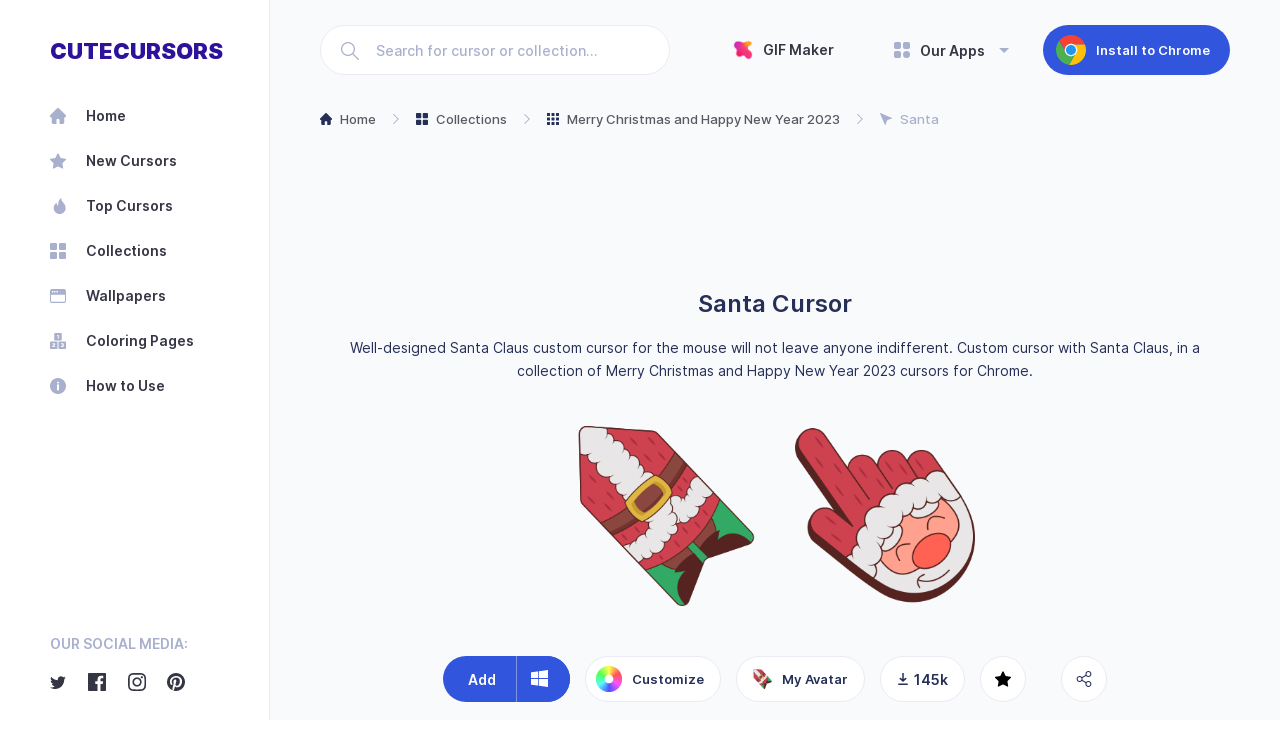

--- FILE ---
content_type: text/html
request_url: https://cute-cursors.com/collection/merry-christmas-and-happy-new-year-2023/santa
body_size: 837
content:
<!doctype html>
<html style="height: 100%;">

<head>
    <meta charset="utf-8">
    <meta name="viewport" content="width=device-width, initial-scale=1.0">
    <link rel="shortcut icon" href="/assets/static/fav.png" type="image/x-icon">
    <title>Cute Cursors</title>

    <link rel="preconnect" href="https://cp.cute-cursors.com/api" crossorigin>
    <script>
      window.googlefc = window.googlefc || {};
      window.googlefc.controlledMessagingFunction = function (message) {
        console.log('Controlled Messaging Function triggered:', message);

        if (message && typeof message.proceed === 'function') {
          message.proceed();
        } else {
          console.warn('Message or proceed function is not available.');
        }
      };
    </script>
    <script>
        let adsenseScript = document.createElement('script');
        adsenseScript.setAttribute('data-ad-client', 'ca-pub-8271281345046833');
        adsenseScript.async = true;
        adsenseScript.src = "https://pagead2.googlesyndication.com/pagead/js/adsbygoogle.js";
        document.head.appendChild(adsenseScript);

    </script>

    <script async src="https://fundingchoicesmessages.google.com/i/pub-8271281345046833?ers=1"
            nonce="nXcr-esjsZt1zjHu8iEE6Q"></script>
    <script nonce="nXcr-esjsZt1zjHu8iEE6Q">(function () {
        function signalGooglefcPresent() {
            if (!window.frames['googlefcPresent']) {
                if (document.body) {
                    const iframe = document.createElement('iframe');
                    iframe.style = 'width: 0; height: 0; border: none; z-index: -1000; left: -1000px; top: -1000px;';
                    iframe.style.display = 'none';
                    iframe.name = 'googlefcPresent';
                    document.body.appendChild(iframe);
                } else {
                    setTimeout(signalGooglefcPresent, 0);
                }
            }
        }

        signalGooglefcPresent();
    })();</script>
</head>

<body style="margin: 0; height: 100%;">
<div id="app"></div>

<!-- Global site tag (gtag.js) - Google Analytics -->
<script async src="https://www.googletagmanager.com/gtag/js?id=G-YC965SWLMN"></script>
<script>
    window.dataLayer = window.dataLayer || [];

    function gtag() {
        dataLayer.push(arguments);
    }

    gtag('js', new Date());
    gtag('config', 'G-YC965SWLMN');
</script>

<script
        type="text/javascript"
        async defer
        src="//assets.pinterest.com/js/pinit.js"
></script>
<script type="text/javascript" src="/js/index.b21a62e819b1c45d3cf3.js"></script></body>

</html>


--- FILE ---
content_type: text/html
request_url: https://cute-cursors.com/collection/merry-christmas-and-happy-new-year-2023/santa
body_size: 668
content:
<!doctype html>
<html style="height: 100%;">

<head>
    <meta charset="utf-8">
    <meta name="viewport" content="width=device-width, initial-scale=1.0">
    <link rel="shortcut icon" href="/assets/static/fav.png" type="image/x-icon">
    <title>Cute Cursors</title>

    <link rel="preconnect" href="https://cp.cute-cursors.com/api" crossorigin>
    <script>
      window.googlefc = window.googlefc || {};
      window.googlefc.controlledMessagingFunction = function (message) {
        console.log('Controlled Messaging Function triggered:', message);

        if (message && typeof message.proceed === 'function') {
          message.proceed();
        } else {
          console.warn('Message or proceed function is not available.');
        }
      };
    </script>
    <script>
        let adsenseScript = document.createElement('script');
        adsenseScript.setAttribute('data-ad-client', 'ca-pub-8271281345046833');
        adsenseScript.async = true;
        adsenseScript.src = "https://pagead2.googlesyndication.com/pagead/js/adsbygoogle.js";
        document.head.appendChild(adsenseScript);

    </script>

    <script async src="https://fundingchoicesmessages.google.com/i/pub-8271281345046833?ers=1"
            nonce="nXcr-esjsZt1zjHu8iEE6Q"></script>
    <script nonce="nXcr-esjsZt1zjHu8iEE6Q">(function () {
        function signalGooglefcPresent() {
            if (!window.frames['googlefcPresent']) {
                if (document.body) {
                    const iframe = document.createElement('iframe');
                    iframe.style = 'width: 0; height: 0; border: none; z-index: -1000; left: -1000px; top: -1000px;';
                    iframe.style.display = 'none';
                    iframe.name = 'googlefcPresent';
                    document.body.appendChild(iframe);
                } else {
                    setTimeout(signalGooglefcPresent, 0);
                }
            }
        }

        signalGooglefcPresent();
    })();</script>
</head>

<body style="margin: 0; height: 100%;">
<div id="app"></div>

<!-- Global site tag (gtag.js) - Google Analytics -->
<script async src="https://www.googletagmanager.com/gtag/js?id=G-YC965SWLMN"></script>
<script>
    window.dataLayer = window.dataLayer || [];

    function gtag() {
        dataLayer.push(arguments);
    }

    gtag('js', new Date());
    gtag('config', 'G-YC965SWLMN');
</script>

<script
        type="text/javascript"
        async defer
        src="//assets.pinterest.com/js/pinit.js"
></script>
<script type="text/javascript" src="/js/index.b21a62e819b1c45d3cf3.js"></script></body>

</html>


--- FILE ---
content_type: text/html; charset=utf-8
request_url: https://www.google.com/recaptcha/api2/aframe
body_size: 268
content:
<!DOCTYPE HTML><html><head><meta http-equiv="content-type" content="text/html; charset=UTF-8"></head><body><script nonce="SnxXG2R_RXoOV9Opla5_IA">/** Anti-fraud and anti-abuse applications only. See google.com/recaptcha */ try{var clients={'sodar':'https://pagead2.googlesyndication.com/pagead/sodar?'};window.addEventListener("message",function(a){try{if(a.source===window.parent){var b=JSON.parse(a.data);var c=clients[b['id']];if(c){var d=document.createElement('img');d.src=c+b['params']+'&rc='+(localStorage.getItem("rc::a")?sessionStorage.getItem("rc::b"):"");window.document.body.appendChild(d);sessionStorage.setItem("rc::e",parseInt(sessionStorage.getItem("rc::e")||0)+1);localStorage.setItem("rc::h",'1769214531369');}}}catch(b){}});window.parent.postMessage("_grecaptcha_ready", "*");}catch(b){}</script></body></html>

--- FILE ---
content_type: application/javascript
request_url: https://cute-cursors.com/js/Collections.5ddc2b702ba5bb4278dd.js
body_size: 36873
content:
(window.webpackJsonp=window.webpackJsonp||[]).push([[3],Array(398).concat([function(t,e,a){"use strict";a.r(e);var i=a(780),n=a(489);for(var r in n)["default"].indexOf(r)<0&&function(t){a.d(e,t,(function(){return n[t]}))}(r);a(690);var o=a(0),s=Object(o.a)(n.default,i.a,i.b,!1,null,"6dd93ef4",null);e.default=s.exports},function(t,e,a){"use strict";a.r(e);var i=a(781),n=a(491);for(var r in n)["default"].indexOf(r)<0&&function(t){a.d(e,t,(function(){return n[t]}))}(r);a(695);var o=a(0),s=Object(o.a)(n.default,i.a,i.b,!1,null,"5c3b4913",null);e.default=s.exports},function(t,e,a){"use strict";a.r(e);var i=a(782),n=a(495);for(var r in n)["default"].indexOf(r)<0&&function(t){a.d(e,t,(function(){return n[t]}))}(r);a(751);var o=a(0),s=Object(o.a)(n.default,i.a,i.b,!1,null,"443fc823",null);e.default=s.exports},function(t,e,a){"use strict";a.r(e);var i=a(783),n=a(533);for(var r in n)["default"].indexOf(r)<0&&function(t){a.d(e,t,(function(){return n[t]}))}(r);a(753);var o=a(0),s=Object(o.a)(n.default,i.a,i.b,!1,null,"3af933ac",null);e.default=s.exports},function(t,e,a){"use strict";a.r(e);var i=a(784),n=a(535);for(var r in n)["default"].indexOf(r)<0&&function(t){a.d(e,t,(function(){return n[t]}))}(r);a(755);var o=a(0),s=Object(o.a)(n.default,i.a,i.b,!1,null,"cd27d9aa",null);e.default=s.exports},,function(t,e,a){"use strict";a.r(e);var i=a(405),n=a.n(i);for(var r in i)["default"].indexOf(r)<0&&function(t){a.d(e,t,(function(){return i[t]}))}(r);e.default=n.a},function(t,e,a){"use strict";Object.defineProperty(e,"__esModule",{value:!0});var i=a(145);e.default={name:"BubbleButton",directives:{downOutside:i.downOutside},data:function(){return{isOpen:!1}},methods:{open:function(){this.isOpen=!0},close:function(){this.isOpen=!1},toggle:function(){this.isOpen?this.close():this.open()}}}},function(t,e,a){"use strict";Object.defineProperty(e,"__esModule",{value:!0});var i,n=a(704),r=(i=n)&&i.__esModule?i:{default:i};function o(t,e){var a,i=t&&t.a;!(a=t&&t.hsl?(0,r.default)(t.hsl):t&&t.hex&&t.hex.length>0?(0,r.default)(t.hex):(0,r.default)(t))||void 0!==a._a&&null!==a._a||a.setAlpha(i||1);var n=a.toHsl(),o=a.toHsv();return 0===n.s&&(o.h=n.h=t.h||t.hsl&&t.hsl.h||e||0),{hsl:n,hex:a.toHexString().toUpperCase(),hex8:a.toHex8String().toUpperCase(),rgba:a.toRgb(),hsv:o,oldHue:t.h||e||n.h,source:t.source,a:t.a||a.getAlpha()}}e.default={props:["value"],data:function(){return{val:o(this.value)}},computed:{colors:{get:function(){return this.val},set:function(t){this.val=t,this.$emit("input",t)}}},watch:{value:function(t){this.val=o(t)}},methods:{colorChange:function(t,e){this.oldHue=this.colors.hsl.h,this.colors=o(t,e||this.oldHue)},isValidHex:function(t){return(0,r.default)(t).isValid()},simpleCheckForValidColor:function(t){for(var e=["r","g","b","a","h","s","l","v"],a=0,i=0,n=0;n<e.length;n++){var r=e[n];t[r]&&(a++,isNaN(t[r])||i++)}if(a===i)return t},paletteUpperCase:function(t){return t.map((function(t){return t.toUpperCase()}))},isTransparent:function(t){return 0===(0,r.default)(t).getAlpha()}}}},function(t,e,a){var i=a(414);i.__esModule&&(i=i.default),"string"==typeof i&&(i=[[t.i,i,""]]),i.locals&&(t.exports=i.locals);(0,a(2).default)("0967eba7",i,!0,{})},,,function(t,e,a){"use strict";a.r(e);var i=a(803),n=a(505);for(var r in n)["default"].indexOf(r)<0&&function(t){a.d(e,t,(function(){return n[t]}))}(r);a(705);var o=a(0),s=Object(o.a)(n.default,i.a,i.b,!1,null,null,null);e.default=s.exports},,function(t,e,a){"use strict";a.r(e);var i=a(416),n=a(404);for(var r in n)["default"].indexOf(r)<0&&function(t){a.d(e,t,(function(){return n[t]}))}(r);a(413);var o=a(0),s=Object(o.a)(n.default,i.a,i.b,!1,null,"314c44f0",null);e.default=s.exports},function(t,e,a){"use strict";a(407)},function(t,e,a){(t.exports=a(1)(!1)).push([t.i,".app-bubble-button[data-v-314c44f0]{position:relative;width:36px;height:36px;padding:0;margin-right:0}.app-bubble-button.open[data-v-314c44f0]{background-color:whitesmoke}.app-bubble-button svg[data-v-314c44f0]{width:16px;height:auto;pointer-events:none}.app-bubble-button svg path[data-v-314c44f0]{fill:#252f57}.app-bubble-button .popup[data-v-314c44f0]{bottom:calc(100% + 3px);left:50%;position:absolute;z-index:100;width:auto;padding:12px 16px;background:white;display:flex;align-items:center;justify-content:center;height:20px;opacity:0;visibility:hidden;transform-origin:bottom;transform:translate(-50%, -0.67708vw) scale(0);border-radius:30px;box-shadow:rgba(0,0,0,0.08) 0px 0px 8px 0px;transition:all 0.2s ease}.app-bubble-button .popup[data-v-314c44f0]:after{content:'';position:absolute;width:8px;height:8px;transform:translateX(-50%) rotate(45deg);background:white;bottom:-4px;left:50%}.app-bubble-button .popup .popup__sharing-button[data-v-314c44f0]{width:36px;height:32px;display:flex;align-items:center;justify-content:center;padding:0;border-radius:50%;border:none}.app-bubble-button .popup .popup__sharing-button svg[data-v-314c44f0]{width:24px;height:auto}.app-bubble-button .popup .popup__sharing-button svg path[data-v-314c44f0]{fill:#353644}.app-bubble-button.open .popup[data-v-314c44f0]{transform:translate(-50%, -0.67708vw) scale(1);visibility:visible;opacity:1}\n",""])},function(t,e,a){"use strict";a.r(e);var i=a(807),n=a(513);for(var r in n)["default"].indexOf(r)<0&&function(t){a.d(e,t,(function(){return n[t]}))}(r);a(716);var o=a(0),s=Object(o.a)(n.default,i.a,i.b,!1,null,null,null);e.default=s.exports},function(t,e,a){"use strict";a.d(e,"a",(function(){return i})),a.d(e,"b",(function(){return n}));var i=function(){var t=this,e=t.$createElement;return(t._self._c||e)("div",{directives:[{name:"down-outside",rawName:"v-down-outside",value:t.close,expression:"close"}],staticClass:"app-bubble-button secondary-btn btn",class:{open:t.isOpen},on:{click:function(e){return e.target!==e.currentTarget?null:t.toggle(e)}}},[t._t("default")],2)},n=[]},,,,function(t,e,a){"use strict";a.r(e);var i=a(810),n=a(519);for(var r in n)["default"].indexOf(r)<0&&function(t){a.d(e,t,(function(){return n[t]}))}(r);a(727);var o=a(0),s=Object(o.a)(n.default,i.a,i.b,!1,null,null,null);e.default=s.exports},function(t,e,a){"use strict";a.r(e);var i=a(811),n=a(521);for(var r in n)["default"].indexOf(r)<0&&function(t){a.d(e,t,(function(){return n[t]}))}(r);a(731);var o=a(0),s=Object(o.a)(n.default,i.a,i.b,!1,null,null,null);e.default=s.exports},function(t,e,a){"use strict";a.r(e);var i=a(812),n=a(523);for(var r in n)["default"].indexOf(r)<0&&function(t){a.d(e,t,(function(){return n[t]}))}(r);a(729);var o=a(0),s=Object(o.a)(n.default,i.a,i.b,!1,null,null,null);e.default=s.exports},,,,,,,,,,,,,,,,,,,,,,,,,,,,,,,,,,,,,,,,,,,,,,,,,,,,,,,,,,,,,,,,,,,function(t,e,a){"use strict";a.r(e);var i=a(490),n=a.n(i);for(var r in i)["default"].indexOf(r)<0&&function(t){a.d(e,t,(function(){return i[t]}))}(r);e.default=n.a},function(t,e,a){"use strict";Object.defineProperty(e,"__esModule",{value:!0});var i=a(207),n=a(99);e.default={name:"Collections",props:{initial:{type:Boolean,default:!1}},metaInfo:function(){return{title:"Cursors Collections — Cute Cursors",meta:[{vmid:"og:title",property:"og:title",content:"Cursors Collections — Cute Cursors"}]}},data:function(){return{page:1,collections:null}},computed:{pageSize:function(){var t=15;return document.body.offsetWidth>2e3&&(t=20),document.body.offsetWidth>1800&&document.body.offsetWidth<=2e3&&(t=20),document.body.offsetWidth>1600&&document.body.offsetWidth<=1800&&(t=15),document.body.offsetWidth>1480&&document.body.offsetWidth<=1600&&(t=15),document.body.offsetWidth<1195&&(t=10),document.body.offsetWidth<950&&(t=15),document.body.offsetWidth<660&&(t=10),document.body.offsetWidth<=455&&(t=5),t}},created:function(){var t=this;this.initial||(0,i.getCollections)(this.pageSize,(this.page-1)*this.pageSize).then((function(e){t.collections=e.data})).catch((function(t){}))},activated:function(){this.initial&&(this.collections=null,this.page=1,this.onPageChanged(1))},methods:{onPageChanged:function(t){var e=this;this.page=t,n.BannerEvents.emit("update"),(0,i.getCollections)(this.pageSize,(this.page-1)*this.pageSize).then((function(t){e.collections=t.data,e.scrollTop()})).catch((function(t){}))},scrollTop:function(){window.scrollTo({top:0,behavior:"smooth"})}}}},function(t,e,a){"use strict";a.r(e);var i=a(492),n=a.n(i);for(var r in i)["default"].indexOf(r)<0&&function(t){a.d(e,t,(function(){return i[t]}))}(r);e.default=n.a},function(t,e,a){"use strict";Object.defineProperty(e,"__esModule",{value:!0});var i=d(a(216)),n=a(207),r=d(a(100)),o=d(a(692)),s=a(34),l=a(27),c=a(8);function d(t){return t&&t.__esModule?t:{default:t}}e.default={name:"CollectionPage",components:{CollectionDescription:o.default},props:{item:{type:Object,default:null}},metaInfo:function(){return{title:this.meta.title,meta:[{vmid:"og:title",property:"og:title",content:this.meta.title},{vmid:"og:image",property:"og:image",content:c.appUploadsURL+"/"+encodeURI(this.meta.image)},{vmid:"description",name:"description",content:this.meta.description},{vmid:"og:description",property:"og:description",content:this.meta.description}]}},data:function(){return{appUploadsURL:c.appUploadsURL,collection:null,p:null,meta:{title:"",description:"",image:""}}},computed:{added:function(){var t=this;if(!this.collection||!this.collection.cursors)return!1;for(var e=function(e){if(!t.$store.state.extensionCollection.find((function(a){return a.id===t.collection.cursors[e].id})))return{v:!1}},a=0;a<this.collection.cursors.length;a++){var n=e(a);if("object"===(void 0===n?"undefined":(0,i.default)(n)))return n.v}return!0}},watch:{"$route.params.id":{handler:function(t){},immediate:!0}},created:function(){this.init()},methods:{init:function(){var t=this;this.$route.params.id&&(0,n.getCollection)(this.$route.params.id,0).then((function(e){t.collection=e.data,t.initMeta(t.collection)})).catch((function(t){})),this.collection=this.item,this.initMeta(this.collection)},add:function(){var t=this;if(document.body.dataset.CuteCursorsExtensionInstalled){if(!this.added)for(var e=function(e){t.$store.state.extensionCollection.find((function(a){return a.id===t.collection.cursors[e].id}))||((0,l.installCursorRequest)(t.collection.cursors[e].id),t.collection.cursors[e].installs+=1)},a=0;a<this.collection.cursors.length;a++)e(a);(0,s.sendExtensionMessage)("COLLECTION_ADD",{collection:this.collection}),this.$store.commit("EXTENSION_COLLECTION_PUSH",this.collection.cursors),this.$notify({title:"Success!",text:"Collection added"})}else this.$modal.show(r.default,{},{transition:"modal",overlayTransition:"overlay"})},initMeta:function(t){t&&(this.meta.title=t.meta_title,this.meta.description=t.meta_description,this.meta.image=t.image)}}}},function(t,e,a){"use strict";a.r(e);var i=a(494),n=a.n(i);for(var r in i)["default"].indexOf(r)<0&&function(t){a.d(e,t,(function(){return i[t]}))}(r);e.default=n.a},function(t,e,a){"use strict";Object.defineProperty(e,"__esModule",{value:!0});var i,n=a(598),r=(i=n)&&i.__esModule?i:{default:i};e.default={name:"CollectionDescription",props:{text:{type:String,default:""}},data:function(){return{parsedText:null,collapsable:!0,collapsed:!1}},created:function(){this.renderText(),window.addEventListener("resize",this.onResize)},destroyed:function(){window.removeEventListener("resize",this.onResize)},methods:{renderText:function(){var t=null;if(document.documentElement.offsetWidth>2300&&document.documentElement.offsetWidth<=2700&&(t=1200),document.documentElement.offsetWidth>2e3&&document.documentElement.offsetWidth<=2300&&(t=900),document.documentElement.offsetWidth>1800&&document.documentElement.offsetWidth<=2e3&&(t=900),document.documentElement.offsetWidth>1600&&document.documentElement.offsetWidth<=1800&&(t=640),document.documentElement.offsetWidth>1480&&document.documentElement.offsetWidth<=1600&&(t=530),document.documentElement.offsetWidth<=1480&&(t=350),this.text.length<t)return this.collapsable=!1,void(this.parsedText=this.text.split("\n\r"));this.collapsable=!0,null===t&&(this.collapsable=!1),this.collapsed||null===t?this.parsedText=this.text.split("\n\r"):this.parsedText=this.text.slice(0,t).replace(/\n\r$/,"").concat("...").split("\n\r")},toggleCollapse:function(){this.collapsed=!this.collapsed,this.renderText()},onResize:(0,r.default)((function(){this.renderText()}),100)}}},function(t,e,a){"use strict";a.r(e);var i=a(496),n=a.n(i);for(var r in i)["default"].indexOf(r)<0&&function(t){a.d(e,t,(function(){return i[t]}))}(r);e.default=n.a},function(t,e,a){"use strict";Object.defineProperty(e,"__esModule",{value:!0});var i=a(27),n=a(207),r=f(a(100)),o=f(a(697)),s=f(a(412)),l=a(34),c=f(a(745)),d=a(8),p=f(a(750));function f(t){return t&&t.__esModule?t:{default:t}}e.default={name:"CursorPage",components:{BubbleButton:s.default,DisqusComponent:p.default},props:{item:{type:Object,default:null},collectionItem:{type:Object,default:null}},metaInfo:function(){return{title:this.meta.title,meta:[{vmid:"og:title",property:"og:title",content:this.meta.title},{vmid:"description",name:"description",content:this.meta.description},{vmid:"og:image",property:"og:image",content:this.cursor?d.appUploadsURL+"/cursors/"+this.cursor.id+"/"+this.cursor.id+"-cover.png":""},{vmid:"og:description",property:"og:description",content:this.meta.description},{vmid:"twitter:image:src",property:"twitter:image:src",content:this.meta.image},{vmid:"twitter:description",property:"twitter:description",content:this.meta.description},{vmid:"twitter:card",property:"twitter:card",content:"summary_large_image"},{vmid:"twitter:site",property:"twitter:site",content:"@CuteCursors"}]}},data:function(){return{appUploadsURL:d.appUploadsURL,cursor:null,collection:null,meta:{title:"",description:"",image:"",twitterImage:""}}},computed:{installCount:function(){return this.cursor?this.cursor.installs>=1e6?Math.floor(this.cursor.installs/1e6)+"m":this.cursor.installs>=1e3?Math.floor(this.cursor.installs/1e3)+"k":this.cursor.installs:null},added:function(){var t=this;return this.$store.state.extensionCollection.find((function(e){return e.id===t.cursor.id}))},isApp:function(){return!0},cursors:function(){if(!this.collection)return null;var t=this.collection.cursors;return document.body.offsetWidth>2e3&&(t=this.collection.cursors.slice(0,18)),document.body.offsetWidth>1800&&document.body.offsetWidth<=2e3&&(t=this.collection.cursors.slice(0,15)),document.body.offsetWidth>1600&&document.body.offsetWidth<=1800&&(t=this.collection.cursors.slice(0,15)),document.body.offsetWidth>1480&&document.body.offsetWidth<=1600&&(t=this.collection.cursors.slice(0,12)),document.body.offsetWidth<=1480&&(t=this.collection.cursors.slice(0,12)),document.body.offsetWidth<1275&&(t=this.collection.cursors.slice(0,9)),document.body.offsetWidth<1045&&(t=this.collection.cursors.slice(0,6)),document.body.offsetWidth<950&&(t=this.collection.cursors.slice(0,9)),document.body.offsetWidth<660&&(t=this.collection.cursors.slice(0,6)),document.body.offsetWidth<455&&(t=this.collection.cursors.slice(0,3)),t}},watch:{"$route.params.cursorId":{handler:function(t){},immediate:!0}},created:function(){this.init()},activated:function(){this.cursor&&(this.cursor.installs=this.item.installs)},methods:{init:function(){var t=this,e=window.location.href;fetch("https://www.facebook.com/sharer/sharer.php?u="+e).then((function(t){return t.json()})),this.item?(this.cursor=this.item,this.initMeta(this.cursor),this.cursor&&this.getCollection(this.cursor.collection_slug)):(this.$route.params.cursorId&&(0,i.getCursor)(this.$route.params.cursorId).then((function(e){t.cursor=e.data,t.initMeta(t.cursor),t.cursor&&t.getCollection(t.cursor.collection_slug)})).catch((function(t){})),document.querySelector("body").setAttribute("fbtest",window.location.href))},getCollection:function(t){var e=this;this.collectionItem&&this.collectionItem.count?this.collection=this.collectionItem:(0,n.getCollection)(t).then((function(t){e.collection=t.data})).catch((function(t){}))},add:function(){document.body.dataset.CuteCursorsExtensionInstalled?(this.added||((0,i.installCursorRequest)(this.cursor.id),this.cursor.installs++),(0,l.sendExtensionMessage)("CURSOR_ADD",{cursor:this.cursor}),this.$store.commit("EXTENSION_COLLECTION_PUSH",this.cursor),this.$notify({title:"Success!",text:"Cursor added"})):this.$modal.show(r.default,{},{transition:"modal",overlayTransition:"overlay"})},addToFavorites:function(){document.body.dataset.CuteCursorsExtensionInstalled?(this.added||((0,i.installCursorRequest)(this.item.id),this.item.installs++),(0,l.sendExtensionMessage)("CURSOR_FAVORITES_ADD",{cursor:this.cursor}),this.$store.commit("EXTENSION_COLLECTION_PUSH",this.cursor),this.$notify({title:"Success!",text:"Cursor added to favorites"})):this.$modal.show(r.default,{},{transition:"modal",overlayTransition:"overlay"})},addToCuteAvatars:function(){document.body.dataset.cuteAvatarExtensionInstalled?(0,l.sendAvatarExtensionMessage)("SELECT_CURSOR",{cursor:this.cursor}):this.$modal.show(c.default,{},{transition:"modal",overlayTransition:"overlay"})},customizeCursor:function(){this.$modal.show(o.default,{cursor:this.cursor},{transition:"modal",overlayTransition:"overlay"})},initMeta:function(t){t&&(this.meta.image=d.appUploadsURL+"/cursors/"+encodeURIComponent(t.title)+"/"+encodeURIComponent(t.title)+"-preview.png",this.meta.title=t.meta_title,this.meta.description=t.meta_description,this.meta.twitterImage=d.appUploadsURL+"/cursors/"+encodeURIComponent(t.title)+"/"+encodeURIComponent(t.title)+"-preview.png")}}}},function(t,e,a){"use strict";a.r(e);var i=a(498),n=a.n(i);for(var r in i)["default"].indexOf(r)<0&&function(t){a.d(e,t,(function(){return i[t]}))}(r);e.default=n.a},function(t,e,a){"use strict";Object.defineProperty(e,"__esModule",{value:!0});var i=d(a(11)),n=d(a(211)),r=d(a(148)),o=d(a(698)),s=d(a(701)),l=d(a(100)),c=(a(27),a(34));function d(t){return t&&t.__esModule?t:{default:t}}e.default={name:"CustomizeCursorsModal",components:{LabelColorPicker:s.default,CustomizedCursor:o.default},props:{cursor:{type:Object,required:!0}},data:function(){return{renderKey:1,isWide:!1,disabled:!1,malformedCursor:{initial:{loading:!0,string:"",colors:[]},hover:{loading:!0,string:"",colors:[]}},cursorReadyToAdd:{}}},beforeMount:function(){this.loadSvgInline("https://cute-cursors.com/uploads/"+this.cursor.image_initial,"initial"),this.loadSvgInline("https://cute-cursors.com/uploads/"+this.cursor.image_hover,"hover")},methods:{isApp:function(){return!0},added:function(){return!1},addToWin:function(){var t=this,e=new Blob([this.malformedCursor.initial.string],{type:"image/svg+xml"}),a=new Blob([this.malformedCursor.hover.string],{type:"image/svg+xml"}),i=new FormData;i.append("initial-custom-cursor",e,"initial-custom.svg"),i.append("hover-custom-cursor",a,"initial-hover.svg"),fetch("https://cp.cute-cursors.com/api/custom-cursor/create",{method:"post",body:i}).then((function(t){return t.json()})).then((function(e){t.removeUnusedCursor(e.id),window.location.href="cute-cursors://"+e.id}))},removeUnusedCursor:function(t){window.setTimeout((function(){var e=new FormData;e.append("id",t),fetch("https://cp.cute-cursors.com/api/custom-cursor/remove",{method:"post",body:e}).then((function(t){return t.json()}))}),1e4)},add:function(){var t=this;if(document.body.dataset.CuteCursorsExtensionInstalled){this.disabled=!0;var e=new Blob([this.malformedCursor.initial.string],{type:"image/svg+xml"}),a=new Blob([this.malformedCursor.hover.string],{type:"image/svg+xml"}),i=new FormData;i.append("initial-custom-cursor",e,"initial-custom.svg"),i.append("hover-custom-cursor",a,"initial-hover.svg"),fetch("https://cp.cute-cursors.com/api/custom-cursor/create",{method:"post",body:i}).then((function(t){return t.json()})).then((function(e){t.sendCursorToExtension(e),t.removeUnusedCursor(e.id)}))}else this.$modal.show(l.default,{},{transition:"modal",overlayTransition:"overlay"})},sendCursorToExtension:function(t){(0,c.sendExtensionMessage)("CURSOR_ADD",{cursor:t})},changeColor:function(t,e,a,i){this.disabled=!1;var n=t.hex,r=e.fill;this.setNewColorToState(n,r,a,i,e)},setNewColorToState:function(t,e,a,i,n){if("initial"===i){var r=this.malformedCursor.initial.string.replace("."+n.name+"{fill:"+e,"."+n.name+"{fill:"+t);this.malformedCursor.initial.string=r,this.malformedCursor.initial.colors[a].fill=t}else{var o=this.malformedCursor.hover.string.replace("."+n.name+"{fill:"+e,"."+n.name+"{fill:"+t);this.malformedCursor.hover.string=o,this.malformedCursor.hover.colors[a].fill=t}this.renderKey++},getStyles:function(t,e){var a=[].concat((0,n.default)(t.matchAll(/\.([\s\S])*?}/gi))),i=[];return a.forEach((function(t){var e={name:null,fill:null};t[0].replaceAll(/([\n\t])/gi,"").match(/fill:.*?;/gi)&&(e.name=t[0].replaceAll(/([\n\t])/gi,"").match(/\..*?{/gi)[0].replace(/(\.|\s|{)/gi,""),e.fill=t[0].replaceAll(/([\n\t])/gi,"").match(/fill:.*?;/gi)[0].replace(/(fill:|\s|;)/gi,""),e.fill&&"unset"!==e.fill&&"none"!==e.fill&&"initial"!==e.fill&&"inherit"!==e.fill&&i.push(e))})),i.length>24&&(this.isWide=!0),"initial"===e?(this.malformedCursor.initial.colors=i,this.malformedCursor.initial.loading=!1):(this.malformedCursor.hover.colors=i,this.malformedCursor.hover.loading=!1),i},loadSvgInline:function(t,e){var a=this;return new i.default((function(i){(0,r.default)({url:t,method:"GET",responseType:"blob"}).then((function(t){t.data.text().then((function(t){a.clearGradients(t,e),i(t)}))}))}))},clearGradients:function(t,e){var a=t;if(t.search("fill:url")>0){var i=document.createElement("html");i.innerHTML=t,i.querySelectorAll("linearGradient, radialGradient").forEach((function(t,e){var i=t.id,n=t.querySelector("stop").getAttribute("style").substr(11);a=a.replace("fill:url(#"+i+")","fill:"+n)})),this.writeSvgToState(e,a)}else this.writeSvgToState(e,t)},writeSvgToState:function(t,e){if(e)if("initial"===t){var a=e.replace(/st\d/g,(function(t){return"initial-"+t}));this.malformedCursor.initial.string=a,this.getStyles(a,"initial")}else{var i=e.replace(/st\d/g,(function(t){return"hover-"+t}));this.malformedCursor.hover.string=i,this.getStyles(i,"hover")}},close:function(){this.$emit("close")}}}},function(t,e,a){"use strict";a.r(e);var i=a(500),n=a.n(i);for(var r in i)["default"].indexOf(r)<0&&function(t){a.d(e,t,(function(){return i[t]}))}(r);e.default=n.a},function(t,e,a){"use strict";Object.defineProperty(e,"__esModule",{value:!0}),e.default={name:"CustomizedCursor",props:{svg:{type:String,required:!0},type:{type:String,required:!0}},data:function(){return{malformedSvg:this.svg}},beforeMount:function(){this.highlightColorPaletteByClick()},methods:{highlightColorPaletteByClick:function(){var t=this,e=document.createElement("svg");e.innerHTML=this.malformedSvg,e.querySelectorAll('*[class^="'+this.type+'-"]').forEach((function(e,a){var i=e.className.baseVal;t.malformedSvg=t.malformedSvg.replace('<path class="'+i+'"','<path onClick="document.querySelectorAll(&quot;li.active&quot;).forEach(function(v, i){v.classList.remove(&quot;active&quot;)}); document.querySelector(&quot;.pseudo-&quot; + event.target.className.baseVal).classList.add(&quot;active&quot;)" class="'+i+'"'),t.malformedSvg=t.malformedSvg.replace('<circle class="'+i+'"','<circle onClick="document.querySelectorAll(&quot;li.active&quot;).forEach(function(v, i){v.classList.remove(&quot;active&quot;)}); document.querySelector(&quot;.pseudo-&quot; + event.target.className.baseVal).classList.add(&quot;active&quot;)" class="'+i+'"'),t.malformedSvg=t.malformedSvg.replace('<polygon class="'+i+'"','<polygon onClick="document.querySelectorAll(&quot;li.active&quot;).forEach(function(v, i){v.classList.remove(&quot;active&quot;)}); document.querySelector(&quot;.pseudo-&quot; + event.target.className.baseVal).classList.add(&quot;active&quot;)" class="'+i+'"')}))}}}},function(t,e,a){"use strict";a.r(e);var i=a(502),n=a.n(i);for(var r in i)["default"].indexOf(r)<0&&function(t){a.d(e,t,(function(){return i[t]}))}(r);e.default=n.a},function(t,e,a){"use strict";Object.defineProperty(e,"__esModule",{value:!0});var i=a(702),n=o(a(149)),r=o(a(598));function o(t){return t&&t.__esModule?t:{default:t}}e.default={name:"LabelColorPicker",components:{Sketch:i.Sketch},directives:{},props:{value:{required:!0,type:Object},transparent:{type:Boolean,default:!0},simple:{type:Boolean,default:!1},customLabel:{type:Boolean,default:!1}},data:function(){return{isOpen:!1,localColor:null,emitThrottled:null,posTop:"50%",posLeft:"50%",openDirection:{y:"bottom"}}},computed:{presetColors:function(){var t=["#D0021B","#F5A623","#F8E71C","#8B572A","#7ED321","#417505","#BD10E0","#9013FE","#4A90E2","#50E3C2","#B8E986","rgb(203, 224, 79)","#000000","#4A4A4A","#9B9B9B","#FFFFFF"];return this.transparent&&(t.push("transparent"),t.splice(11,1)),t}},watch:{value:function(t){this.localColor=(0,n.default)(t)}},created:function(){var t=this;this.emitThrottled=(0,r.default)((function(e){t.$emit("input",e)}),70,{trailing:!1})},mounted:function(){this.localColor=(0,n.default)(this.value)},methods:{onInput:function(t){this.localColor=t,this.emitThrottled(t)},open:function(){var t=this.$refs.button.getBoundingClientRect();this.setPosition(t.x,t.y),t.y>document.documentElement.offsetHeight-document.documentElement.offsetHeight/2?this.openDirection.y="top":this.openDirection.y="bottom",this.isOpen=!0},setPosition:function(t,e){this.posTop=e+25+"px",this.posLeft=t+"px"},hide:function(){this.isOpen=!1,this.setPosition("-3000","-3000")},toggle:function(){this.isOpen?(this.setPosition("-1000","-1000"),this.hide()):this.open()}}}},function(t,e,a){"use strict";a.r(e);var i=a(504),n=a.n(i);for(var r in i)["default"].indexOf(r)<0&&function(t){a.d(e,t,(function(){return i[t]}))}(r);e.default=n.a},function(t,e,a){"use strict";Object.defineProperty(e,"__esModule",{value:!0});var i=r(a(406)),n=r(a(410));function r(t){return t&&t.__esModule?t:{default:t}}var o=["#4D4D4D","#999999","#FFFFFF","#F44E3B","#FE9200","#FCDC00","#DBDF00","#A4DD00","#68CCCA","#73D8FF","#AEA1FF","#FDA1FF","#333333","#808080","#CCCCCC","#D33115","#E27300","#FCC400","#B0BC00","#68BC00","#16A5A5","#009CE0","#7B64FF","#FA28FF","#000000","#666666","#B3B3B3","#9F0500","#C45100","#FB9E00","#808900","#194D33","#0C797D","#0062B1","#653294","#AB149E"];e.default={name:"Compact",mixins:[i.default],props:{palette:{type:Array,default:function(){return o}}},components:{"ed-in":n.default},computed:{pick:function(){return this.colors.hex.toUpperCase()}},methods:{handlerClick:function(t){this.colorChange({hex:t,source:"hex"})}}}},function(t,e,a){"use strict";a.r(e);var i=a(506),n=a.n(i);for(var r in i)["default"].indexOf(r)<0&&function(t){a.d(e,t,(function(){return i[t]}))}(r);e.default=n.a},function(t,e,a){"use strict";Object.defineProperty(e,"__esModule",{value:!0}),e.default={name:"editableInput",props:{label:String,labelText:String,desc:String,value:[String,Number],max:Number,min:Number,arrowOffset:{type:Number,default:1}},computed:{val:{get:function(){return this.value},set:function(t){if(!(void 0!==this.max&&+t>this.max))return t;this.$refs.input.value=this.max}},labelId:function(){return"input__label__"+this.label+"__"+Math.random().toString().slice(2,5)},labelSpanText:function(){return this.labelText||this.label}},methods:{update:function(t){this.handleChange(t.target.value)},handleChange:function(t){var e={};e[this.label]=t,(void 0===e.hex&&void 0===e["#"]||t.length>5)&&this.$emit("change",e)},handleKeyDown:function(t){var e=this.val,a=Number(e);if(a){var i=this.arrowOffset||1;38===t.keyCode&&(e=a+i,this.handleChange(e),t.preventDefault()),40===t.keyCode&&(e=a-i,this.handleChange(e),t.preventDefault())}}}}},function(t,e,a){"use strict";a.r(e);var i=a(508),n=a.n(i);for(var r in i)["default"].indexOf(r)<0&&function(t){a.d(e,t,(function(){return i[t]}))}(r);e.default=n.a},function(t,e,a){"use strict";Object.defineProperty(e,"__esModule",{value:!0});var i,n=a(406),r=(i=n)&&i.__esModule?i:{default:i};var o=["#FFFFFF","#F2F2F2","#E6E6E6","#D9D9D9","#CCCCCC","#BFBFBF","#B3B3B3","#A6A6A6","#999999","#8C8C8C","#808080","#737373","#666666","#595959","#4D4D4D","#404040","#333333","#262626","#0D0D0D","#000000"];e.default={name:"Grayscale",mixins:[r.default],props:{palette:{type:Array,default:function(){return o}}},components:{},computed:{pick:function(){return this.colors.hex.toUpperCase()}},methods:{handlerClick:function(t){this.colorChange({hex:t,source:"hex"})}}}},function(t,e,a){"use strict";a.r(e);var i=a(510),n=a.n(i);for(var r in i)["default"].indexOf(r)<0&&function(t){a.d(e,t,(function(){return i[t]}))}(r);e.default=n.a},function(t,e,a){"use strict";Object.defineProperty(e,"__esModule",{value:!0});var i=r(a(410)),n=r(a(406));function r(t){return t&&t.__esModule?t:{default:t}}e.default={name:"Material",mixins:[n.default],components:{"ed-in":i.default},methods:{onChange:function(t){t&&(t.hex?this.isValidHex(t.hex)&&this.colorChange({hex:t.hex,source:"hex"}):(t.r||t.g||t.b)&&this.colorChange({r:t.r||this.colors.rgba.r,g:t.g||this.colors.rgba.g,b:t.b||this.colors.rgba.b,a:t.a||this.colors.rgba.a,source:"rgba"}))}}}},function(t,e,a){"use strict";a.r(e);var i=a(512),n=a.n(i);for(var r in i)["default"].indexOf(r)<0&&function(t){a.d(e,t,(function(){return i[t]}))}(r);e.default=n.a},function(t,e,a){"use strict";Object.defineProperty(e,"__esModule",{value:!0});var i=r(a(406)),n=r(a(415));function r(t){return t&&t.__esModule?t:{default:t}}e.default={name:"Slider",mixins:[i.default],props:{swatches:{type:Array,default:function(){return[".80",".65",".50",".35",".20"]}}},components:{hue:n.default},computed:{activeOffset:function(){var t=this.swatches.includes("0"),e=this.swatches.includes("1"),a=this.colors.hsl;return Math.round(100*a.s)/100==.5?Math.round(100*a.l)/100:t&&0===a.l?0:e&&1===a.l?1:-1}},methods:{hueChange:function(t){this.colorChange(t)},handleSwClick:function(t,e){this.colorChange({h:this.colors.hsl.h,s:.5,l:e,source:"hsl"})}}}},function(t,e,a){"use strict";a.r(e);var i=a(514),n=a.n(i);for(var r in i)["default"].indexOf(r)<0&&function(t){a.d(e,t,(function(){return i[t]}))}(r);e.default=n.a},function(t,e,a){"use strict";Object.defineProperty(e,"__esModule",{value:!0}),e.default={name:"Hue",props:{value:Object,direction:{type:String,default:"horizontal"}},data:function(){return{oldHue:0,pullDirection:""}},computed:{colors:function(){var t=this.value.hsl.h;return 0!==t&&t-this.oldHue>0&&(this.pullDirection="right"),0!==t&&t-this.oldHue<0&&(this.pullDirection="left"),this.oldHue=t,this.value},directionClass:function(){return{"vc-hue--horizontal":"horizontal"===this.direction,"vc-hue--vertical":"vertical"===this.direction}},pointerTop:function(){return"vertical"===this.direction?0===this.colors.hsl.h&&"right"===this.pullDirection?0:-100*this.colors.hsl.h/360+100+"%":0},pointerLeft:function(){return"vertical"===this.direction?0:0===this.colors.hsl.h&&"right"===this.pullDirection?"100%":100*this.colors.hsl.h/360+"%"}},methods:{handleChange:function(t,e){!e&&t.preventDefault();var a=this.$refs.container;if(a){var i,n=a.clientWidth,r=a.clientHeight,o=a.getBoundingClientRect().left+window.pageXOffset,s=a.getBoundingClientRect().top+window.pageYOffset,l=(t.pageX||(t.touches?t.touches[0].pageX:0))-o,c=(t.pageY||(t.touches?t.touches[0].pageY:0))-s;"vertical"===this.direction?(i=c<0?360:c>r?0:360*(-100*c/r+100)/100,this.colors.hsl.h!==i&&this.$emit("change",{h:i,s:this.colors.hsl.s,l:this.colors.hsl.l,a:this.colors.hsl.a,source:"hsl"})):(i=l<0?0:l>n?360:360*(100*l/n)/100,this.colors.hsl.h!==i&&this.$emit("change",{h:i,s:this.colors.hsl.s,l:this.colors.hsl.l,a:this.colors.hsl.a,source:"hsl"}))}},handleMouseDown:function(t){this.handleChange(t,!0),window.addEventListener("mousemove",this.handleChange),window.addEventListener("mouseup",this.handleMouseUp)},handleMouseUp:function(t){this.unbindEventListeners()},unbindEventListeners:function(){window.removeEventListener("mousemove",this.handleChange),window.removeEventListener("mouseup",this.handleMouseUp)}}}},function(t,e,a){"use strict";a.r(e);var i=a(516),n=a.n(i);for(var r in i)["default"].indexOf(r)<0&&function(t){a.d(e,t,(function(){return i[t]}))}(r);e.default=n.a},function(t,e,a){"use strict";Object.defineProperty(e,"__esModule",{value:!0});var i=r(a(721)),n=r(a(406));function r(t){return t&&t.__esModule?t:{default:t}}var o,s=["900","700","500","300","100"],l=(o=[],["red","pink","purple","deepPurple","indigo","blue","lightBlue","cyan","teal","green","lightGreen","lime","yellow","amber","orange","deepOrange","brown","blueGrey","black"].forEach((function(t){var e=[];"black"===t.toLowerCase()||"white"===t.toLowerCase()?e=e.concat(["#000000","#FFFFFF"]):s.forEach((function(a){var n=i.default[t][a];e.push(n.toUpperCase())})),o.push(e)})),o);e.default={name:"Swatches",mixins:[n.default],props:{palette:{type:Array,default:function(){return l}}},computed:{pick:function(){return this.colors.hex}},methods:{equal:function(t){return t.toLowerCase()===this.colors.hex.toLowerCase()},handlerClick:function(t){this.colorChange({hex:t,source:"hex"})}}}},function(t,e,a){"use strict";a.r(e);var i=a(518),n=a.n(i);for(var r in i)["default"].indexOf(r)<0&&function(t){a.d(e,t,(function(){return i[t]}))}(r);e.default=n.a},function(t,e,a){"use strict";Object.defineProperty(e,"__esModule",{value:!0});var i=l(a(406)),n=l(a(410)),r=l(a(420)),o=l(a(415)),s=l(a(421));function l(t){return t&&t.__esModule?t:{default:t}}e.default={name:"Photoshop",mixins:[i.default],props:{head:{type:String,default:"Color Picker"},disableFields:{type:Boolean,default:!1},hasResetButton:{type:Boolean,default:!1},acceptLabel:{type:String,default:"OK"},cancelLabel:{type:String,default:"Cancel"},resetLabel:{type:String,default:"Reset"},newLabel:{type:String,default:"new"},currentLabel:{type:String,default:"current"}},components:{saturation:r.default,hue:o.default,alpha:s.default,"ed-in":n.default},data:function(){return{currentColor:"#FFF"}},computed:{hsv:function(){var t=this.colors.hsv;return{h:t.h.toFixed(),s:(100*t.s).toFixed(),v:(100*t.v).toFixed()}},hex:function(){var t=this.colors.hex;return t&&t.replace("#","")}},created:function(){this.currentColor=this.colors.hex},methods:{childChange:function(t){this.colorChange(t)},inputChange:function(t){t&&(t["#"]?this.isValidHex(t["#"])&&this.colorChange({hex:t["#"],source:"hex"}):t.r||t.g||t.b||t.a?this.colorChange({r:t.r||this.colors.rgba.r,g:t.g||this.colors.rgba.g,b:t.b||this.colors.rgba.b,a:t.a||this.colors.rgba.a,source:"rgba"}):(t.h||t.s||t.v)&&this.colorChange({h:t.h||this.colors.hsv.h,s:t.s/100||this.colors.hsv.s,v:t.v/100||this.colors.hsv.v,source:"hsv"}))},clickCurrentColor:function(){this.colorChange({hex:this.currentColor,source:"hex"})},handleAccept:function(){this.$emit("ok")},handleCancel:function(){this.$emit("cancel")},handleReset:function(){this.$emit("reset")}}}},function(t,e,a){"use strict";a.r(e);var i=a(520),n=a.n(i);for(var r in i)["default"].indexOf(r)<0&&function(t){a.d(e,t,(function(){return i[t]}))}(r);e.default=n.a},function(t,e,a){"use strict";Object.defineProperty(e,"__esModule",{value:!0});var i=r(a(725)),n=r(a(726));function r(t){return t&&t.__esModule?t:{default:t}}e.default={name:"Saturation",props:{value:Object},computed:{colors:function(){return this.value},bgColor:function(){return"hsl("+this.colors.hsv.h+", 100%, 50%)"},pointerTop:function(){return-100*this.colors.hsv.v+1+100+"%"},pointerLeft:function(){return 100*this.colors.hsv.s+"%"}},methods:{throttle:(0,n.default)((function(t,e){t(e)}),20,{leading:!0,trailing:!1}),handleChange:function(t,e){!e&&t.preventDefault();var a=this.$refs.container,n=a.clientWidth,r=a.clientHeight,o=a.getBoundingClientRect().left+window.pageXOffset,s=a.getBoundingClientRect().top+window.pageYOffset,l=t.pageX||(t.touches?t.touches[0].pageX:0),c=t.pageY||(t.touches?t.touches[0].pageY:0),d=(0,i.default)(l-o,0,n),p=(0,i.default)(c-s,0,r),f=d/n,u=(0,i.default)(-p/r+1,0,1);this.throttle(this.onChange,{h:this.colors.hsv.h,s:f,v:u,a:this.colors.hsv.a,source:"hsva"})},onChange:function(t){this.$emit("change",t)},handleMouseDown:function(t){window.addEventListener("mousemove",this.handleChange),window.addEventListener("mouseup",this.handleChange),window.addEventListener("mouseup",this.handleMouseUp)},handleMouseUp:function(t){this.unbindEventListeners()},unbindEventListeners:function(){window.removeEventListener("mousemove",this.handleChange),window.removeEventListener("mouseup",this.handleChange),window.removeEventListener("mouseup",this.handleMouseUp)}}}},function(t,e,a){"use strict";a.r(e);var i=a(522),n=a.n(i);for(var r in i)["default"].indexOf(r)<0&&function(t){a.d(e,t,(function(){return i[t]}))}(r);e.default=n.a},function(t,e,a){"use strict";Object.defineProperty(e,"__esModule",{value:!0});var i,n=a(422),r=(i=n)&&i.__esModule?i:{default:i};e.default={name:"Alpha",props:{value:Object,onChange:Function},components:{checkboard:r.default},computed:{colors:function(){return this.value},gradientColor:function(){var t=this.colors.rgba,e=[t.r,t.g,t.b].join(",");return"linear-gradient(to right, rgba("+e+", 0) 0%, rgba("+e+", 1) 100%)"}},methods:{handleChange:function(t,e){!e&&t.preventDefault();var a,i=this.$refs.container,n=i.clientWidth,r=i.getBoundingClientRect().left+window.pageXOffset,o=(t.pageX||(t.touches?t.touches[0].pageX:0))-r;a=o<0?0:o>n?1:Math.round(100*o/n)/100,this.colors.a!==a&&this.$emit("change",{h:this.colors.hsl.h,s:this.colors.hsl.s,l:this.colors.hsl.l,a:a,source:"rgba"})},handleMouseDown:function(t){this.handleChange(t,!0),window.addEventListener("mousemove",this.handleChange),window.addEventListener("mouseup",this.handleMouseUp)},handleMouseUp:function(){this.unbindEventListeners()},unbindEventListeners:function(){window.removeEventListener("mousemove",this.handleChange),window.removeEventListener("mouseup",this.handleMouseUp)}}}},function(t,e,a){"use strict";a.r(e);var i=a(524),n=a.n(i);for(var r in i)["default"].indexOf(r)<0&&function(t){a.d(e,t,(function(){return i[t]}))}(r);e.default=n.a},function(t,e,a){"use strict";Object.defineProperty(e,"__esModule",{value:!0});var i={};function n(t,e,a){var n=t+","+e+","+a;if(i[n])return i[n];var r=function(t,e,a){if("undefined"==typeof document)return null;var i=document.createElement("canvas");i.width=i.height=2*a;var n=i.getContext("2d");return n?(n.fillStyle=t,n.fillRect(0,0,i.width,i.height),n.fillStyle=e,n.fillRect(0,0,a,a),n.translate(a,a),n.fillRect(0,0,a,a),i.toDataURL()):null}(t,e,a);return i[n]=r,r}e.default={name:"Checkboard",props:{size:{type:[Number,String],default:8},white:{type:String,default:"#fff"},grey:{type:String,default:"#e6e6e6"}},computed:{bgStyle:function(){return{"background-image":"url("+n(this.white,this.grey,this.size)+")"}}}}},function(t,e,a){"use strict";a.r(e);var i=a(526),n=a.n(i);for(var r in i)["default"].indexOf(r)<0&&function(t){a.d(e,t,(function(){return i[t]}))}(r);e.default=n.a},function(t,e,a){"use strict";Object.defineProperty(e,"__esModule",{value:!0});var i=c(a(406)),n=c(a(410)),r=c(a(420)),o=c(a(415)),s=c(a(421)),l=c(a(422));function c(t){return t&&t.__esModule?t:{default:t}}var d=["#D0021B","#F5A623","#F8E71C","#8B572A","#7ED321","#417505","#BD10E0","#9013FE","#4A90E2","#50E3C2","#B8E986","#000000","#4A4A4A","#9B9B9B","#FFFFFF","rgba(0,0,0,0)"];e.default={name:"Sketch",components:{saturation:r.default,hue:o.default,alpha:s.default,"ed-in":n.default,checkboard:l.default},mixins:[i.default],props:{presetColors:{type:Array,default:function(){return d}},disableAlpha:{type:Boolean,default:!1},disableFields:{type:Boolean,default:!1}},data:function(){return{eyeDropper:null}},computed:{hex:function(){var t=void 0;return t=this.colors.a<1?this.colors.hex8:this.colors.hex,t.replace("#","")},activeColor:function(){var t=this.colors.rgba;return"rgba("+[t.r,t.g,t.b,t.a].join(",")+")"}},created:function(){this.eyeDropper=new EyeDropper},methods:{handlePreset:function(t){this.colorChange({hex:t,source:"hex"})},childChange:function(t){this.colorChange(t)},inputChange:function(t){t&&(t.hex?this.isValidHex(t.hex)&&this.colorChange({hex:t.hex,source:"hex"}):(t.r||t.g||t.b||t.a)&&this.colorChange({r:t.r||this.colors.rgba.r,g:t.g||this.colors.rgba.g,b:t.b||this.colors.rgba.b,a:t.a||this.colors.rgba.a,source:"rgba"}))},colorPicker:function(){var t=this;try{this.eyeDropper.open().then((function(e){t.$emit("input",{hex:e.sRGBHex+"ff"})}))}catch(t){}}}}},function(t,e,a){"use strict";a.r(e);var i=a(528),n=a.n(i);for(var r in i)["default"].indexOf(r)<0&&function(t){a.d(e,t,(function(){return i[t]}))}(r);e.default=n.a},function(t,e,a){"use strict";Object.defineProperty(e,"__esModule",{value:!0});var i=c(a(406)),n=c(a(410)),r=c(a(420)),o=c(a(415)),s=c(a(421)),l=c(a(422));function c(t){return t&&t.__esModule?t:{default:t}}e.default={name:"Chrome",mixins:[i.default],props:{disableAlpha:{type:Boolean,default:!1},disableFields:{type:Boolean,default:!1}},components:{saturation:r.default,hue:o.default,alpha:s.default,"ed-in":n.default,checkboard:l.default},data:function(){return{fieldsIndex:0,highlight:!1}},computed:{hsl:function(){var t=this.colors.hsl,e=t.h,a=t.s,i=t.l;return{h:e.toFixed(),s:(100*a).toFixed()+"%",l:(100*i).toFixed()+"%"}},activeColor:function(){var t=this.colors.rgba;return"rgba("+[t.r,t.g,t.b,t.a].join(",")+")"},hasAlpha:function(){return this.colors.a<1}},methods:{childChange:function(t){this.colorChange(t)},inputChange:function(t){if(t)if(t.hex)this.isValidHex(t.hex)&&this.colorChange({hex:t.hex,source:"hex"});else if(t.r||t.g||t.b||t.a)this.colorChange({r:t.r||this.colors.rgba.r,g:t.g||this.colors.rgba.g,b:t.b||this.colors.rgba.b,a:t.a||this.colors.rgba.a,source:"rgba"});else if(t.h||t.s||t.l){var e=t.s?t.s.replace("%","")/100:this.colors.hsl.s,a=t.l?t.l.replace("%","")/100:this.colors.hsl.l;this.colorChange({h:t.h||this.colors.hsl.h,s:e,l:a,source:"hsl"})}},toggleViews:function(){this.fieldsIndex>=2?this.fieldsIndex=0:this.fieldsIndex++},showHighlight:function(){this.highlight=!0},hideHighlight:function(){this.highlight=!1}}}},function(t,e,a){"use strict";a.r(e);var i=a(530),n=a.n(i);for(var r in i)["default"].indexOf(r)<0&&function(t){a.d(e,t,(function(){return i[t]}))}(r);e.default=n.a},function(t,e,a){"use strict";Object.defineProperty(e,"__esModule",{value:!0});var i=a(35);e.default={name:"InstallAvatarsAppModal",data:function(){return{browser:null,browserName:"Chrome"}},created:function(){switch(this.browser=(0,i.currentBrowser)(),this.browser){case"edge":this.browserName="Edge";break;case"chrome":default:this.browserName="Chrome"}},methods:{close:function(){this.$emit("close")}}}},function(t,e,a){"use strict";a.r(e);var i=a(532),n=a.n(i);for(var r in i)["default"].indexOf(r)<0&&function(t){a.d(e,t,(function(){return i[t]}))}(r);e.default=n.a},function(t,e,a){"use strict";Object.defineProperty(e,"__esModule",{value:!0}),e.default={name:"DisqusComponent",props:["url","identifier","title"],mounted:function(){this.addDisqusScript()},methods:{addDisqusScript:function(){var t=document.createElement("script");t.src="https://https-cute-cursors-com.disqus.com/embed.js",t.setAttribute("data-timestamp",+new Date),(document.head||document.body).appendChild(t),window.disqus_config=function(){this.page.url=this.$props.url,this.page.identifier=this.$props.identifier,this.page.title=this.$props.title}}},beforeDestroy:function(){document.querySelectorAll('iframe[title="Disqus"]').forEach((function(t){return t.remove()}));var t=document.querySelector('script[src*="disqus.com/embed.js"]');t&&t.remove()}}},function(t,e,a){"use strict";a.r(e);var i=a(534),n=a.n(i);for(var r in i)["default"].indexOf(r)<0&&function(t){a.d(e,t,(function(){return i[t]}))}(r);e.default=n.a},function(t,e,a){"use strict";Object.defineProperty(e,"__esModule",{value:!0});var i,n=a(11),r=(i=n)&&i.__esModule?i:{default:i},o=a(27),s=a(213),l=a(99);e.default={name:"TopCursorsPage",props:{initial:{type:Boolean,default:!1}},metaInfo:function(){return{title:"Top Cute Cursors — Cute Custom Cursors",meta:[{vmid:"og:title",property:"og:title",content:"Top Cute Cursors — Cute Custom Cursors"}]}},data:function(){return{title:"",breadTitle:"",pageSize:null,pagedItems:null,page:1}},created:function(){this.initial||this.$store.dispatch("topCursorsPageData/FETCH_CURSORS"),this.init()},activated:function(){this.initial&&(this.page=1,this.onPageChanged(1))},methods:{init:function(){this.pageSize=(0,s.topCursorsPageSize)(),this.initial||this.initPagedItems(),this.breadTitle="Top Cursors",this.title="Top Cute Cursors"},initPagedItems:function(){var t=this;this.$store.state.topCursorsPageData.cursors instanceof r.default?this.$store.state.topCursorsPageData.cursors.then((function(){t.pagedItems=t.$store.state.topCursorsPageData.cursors.items})):this.pagedItems=this.$store.state.topCursorsPageData.cursors.items},onPageChanged:function(t){var e=this;this.page=t,l.BannerEvents.emit("update"),1===this.page&&this.$store.state.topCursorsPageData.cursors&&this.$store.state.topCursorsPageData.cursors.items?(this.pagedItems=this.$store.state.topCursorsPageData.cursors.items,this.scrollTop()):(0,o.getTopCursors)(this.pageSize,(this.page-1)*this.pageSize).then((function(t){e.pagedItems=t.data.items,e.$store.state.topCursorsPageData.cursors||e.$store.commit("topCursorsPageData/SET_CURSORS",t.data),e.scrollTop()})).catch((function(t){}))},scrollTop:function(){window.scrollTo({top:0,behavior:"smooth"})}}}},function(t,e,a){"use strict";a.r(e);var i=a(536),n=a.n(i);for(var r in i)["default"].indexOf(r)<0&&function(t){a.d(e,t,(function(){return i[t]}))}(r);e.default=n.a},function(t,e,a){"use strict";Object.defineProperty(e,"__esModule",{value:!0});var i,n=a(11),r=(i=n)&&i.__esModule?i:{default:i},o=a(27),s=a(214),l=a(99);e.default={name:"NewCursorsPage",props:{initial:{type:Boolean,default:!1}},metaInfo:function(){return{title:"New Cursors — Cute Custom Cursors",meta:[{vmid:"og:title",property:"og:title",content:"New Cursors — Cute Custom Cursors"}]}},data:function(){return{title:"",breadTitle:"",pageSize:null,pagedItems:null,page:1}},created:function(){this.initial||this.$store.dispatch("newCursorsPageData/FETCH_CURSORS"),this.init()},activated:function(){this.initial&&(this.page=1,this.onPageChanged(1))},methods:{init:function(){this.pageSize=(0,s.newCursorsPageSize)(),this.initial||this.initPagedItems(),this.title="New Cute Cursors",this.breadTitle="New Cursors"},initPagedItems:function(){var t=this;this.$store.state.newCursorsPageData.cursors instanceof r.default?this.$store.state.newCursorsPageData.cursors.then((function(){t.pagedItems=t.$store.state.newCursorsPageData.cursors.items})):this.pagedItems=this.$store.state.newCursorsPageData.cursors.items},onPageChanged:function(t){var e=this;this.page=t,l.BannerEvents.emit("update"),1===this.page&&this.$store.state.newCursorsPageData.cursors&&this.$store.state.newCursorsPageData.cursors.items?(this.pagedItems=this.$store.state.newCursorsPageData.cursors.items,this.scrollTop()):(0,o.getNewCursors)(this.pageSize,(this.page-1)*this.pageSize).then((function(t){e.pagedItems=t.data.items,e.$store.state.newCursorsPageData.cursors||e.$store.commit("newCursorsPageData/SET_CURSORS",t.data),e.scrollTop()})).catch((function(t){}))},scrollTop:function(){window.scrollTo({top:0,behavior:"smooth"})}}}},,,,,,,,,,,,,,,,,,,,,,,,,,,,,,,,,,,,,,function(t,e,a){var i=a(691);i.__esModule&&(i=i.default),"string"==typeof i&&(i=[[t.i,i,""]]),i.locals&&(t.exports=i.locals);(0,a(2).default)("4d2d7c8d",i,!0,{})},function(t,e,a){var i=a(694);i.__esModule&&(i=i.default),"string"==typeof i&&(i=[[t.i,i,""]]),i.locals&&(t.exports=i.locals);(0,a(2).default)("1f414ce4",i,!0,{})},function(t,e,a){var i=a(696);i.__esModule&&(i=i.default),"string"==typeof i&&(i=[[t.i,i,""]]),i.locals&&(t.exports=i.locals);(0,a(2).default)("032a0f7c",i,!0,{})},function(t,e,a){var i=a(700);i.__esModule&&(i=i.default),"string"==typeof i&&(i=[[t.i,i,""]]),i.locals&&(t.exports=i.locals);(0,a(2).default)("747d2cb8",i,!0,{})},function(t,e,a){var i=a(706);i.__esModule&&(i=i.default),"string"==typeof i&&(i=[[t.i,i,""]]),i.locals&&(t.exports=i.locals);(0,a(2).default)("296778af",i,!0,{})},function(t,e,a){var i=a(708);i.__esModule&&(i=i.default),"string"==typeof i&&(i=[[t.i,i,""]]),i.locals&&(t.exports=i.locals);(0,a(2).default)("1d793dce",i,!0,{})},function(t,e,a){var i=a(711);i.__esModule&&(i=i.default),"string"==typeof i&&(i=[[t.i,i,""]]),i.locals&&(t.exports=i.locals);(0,a(2).default)("769eaa99",i,!0,{})},function(t,e,a){var i=a(714);i.__esModule&&(i=i.default),"string"==typeof i&&(i=[[t.i,i,""]]),i.locals&&(t.exports=i.locals);(0,a(2).default)("24e28f3e",i,!0,{})},function(t,e,a){var i=a(717);i.__esModule&&(i=i.default),"string"==typeof i&&(i=[[t.i,i,""]]),i.locals&&(t.exports=i.locals);(0,a(2).default)("2ef0ce53",i,!0,{})},function(t,e,a){var i=a(719);i.__esModule&&(i=i.default),"string"==typeof i&&(i=[[t.i,i,""]]),i.locals&&(t.exports=i.locals);(0,a(2).default)("19efa655",i,!0,{})},function(t,e,a){var i=a(723);i.__esModule&&(i=i.default),"string"==typeof i&&(i=[[t.i,i,""]]),i.locals&&(t.exports=i.locals);(0,a(2).default)("63634de7",i,!0,{})},function(t,e,a){var i=a(728);i.__esModule&&(i=i.default),"string"==typeof i&&(i=[[t.i,i,""]]),i.locals&&(t.exports=i.locals);(0,a(2).default)("381f60d1",i,!0,{})},function(t,e,a){var i=a(730);i.__esModule&&(i=i.default),"string"==typeof i&&(i=[[t.i,i,""]]),i.locals&&(t.exports=i.locals);(0,a(2).default)("03b6db5e",i,!0,{})},function(t,e,a){var i=a(732);i.__esModule&&(i=i.default),"string"==typeof i&&(i=[[t.i,i,""]]),i.locals&&(t.exports=i.locals);(0,a(2).default)("889b9a42",i,!0,{})},function(t,e,a){var i=a(734);i.__esModule&&(i=i.default),"string"==typeof i&&(i=[[t.i,i,""]]),i.locals&&(t.exports=i.locals);(0,a(2).default)("07a781b9",i,!0,{})},function(t,e,a){var i=a(737);i.__esModule&&(i=i.default),"string"==typeof i&&(i=[[t.i,i,""]]),i.locals&&(t.exports=i.locals);(0,a(2).default)("680bdeab",i,!0,{})},function(t,e,a){var i=a(740);i.__esModule&&(i=i.default),"string"==typeof i&&(i=[[t.i,i,""]]),i.locals&&(t.exports=i.locals);(0,a(2).default)("2c0b4072",i,!0,{})},function(t,e,a){var i=a(742);i.__esModule&&(i=i.default),"string"==typeof i&&(i=[[t.i,i,""]]),i.locals&&(t.exports=i.locals);(0,a(2).default)("61fbd73d",i,!0,{})},function(t,e,a){var i=a(744);i.__esModule&&(i=i.default),"string"==typeof i&&(i=[[t.i,i,""]]),i.locals&&(t.exports=i.locals);(0,a(2).default)("53d4f274",i,!0,{})},function(t,e,a){var i=a(747);i.__esModule&&(i=i.default),"string"==typeof i&&(i=[[t.i,i,""]]),i.locals&&(t.exports=i.locals);(0,a(2).default)("7562aee8",i,!0,{})},function(t,e,a){var i=a(752);i.__esModule&&(i=i.default),"string"==typeof i&&(i=[[t.i,i,""]]),i.locals&&(t.exports=i.locals);(0,a(2).default)("1c000c7e",i,!0,{})},function(t,e,a){var i=a(754);i.__esModule&&(i=i.default),"string"==typeof i&&(i=[[t.i,i,""]]),i.locals&&(t.exports=i.locals);(0,a(2).default)("4f39f1db",i,!0,{})},function(t,e,a){var i=a(756);i.__esModule&&(i=i.default),"string"==typeof i&&(i=[[t.i,i,""]]),i.locals&&(t.exports=i.locals);(0,a(2).default)("5ddfb8f3",i,!0,{})},,,,,,,,,,,,,,,,,,,,,,,,,,,,,,,,,,,,,,,,,,,,,,,,,,,,,,,,,,,,,,,,,,,,,,,,,,,,,,,,,,,,,,,,,,,,,,function(t,e,a){"use strict";a(574)},function(t,e,a){(t.exports=a(1)(!1)).push([t.i,".app-collections-page .list-section header[data-v-6dd93ef4]{margin-top:18px}.app-collections-page .google-adsense__top[data-v-6dd93ef4]{padding:35px 0 0 0}.app-collections-page .google-adsense__bottom[data-v-6dd93ef4]{padding:0 0 10px 0}.app-collections-page .app-paginator[data-v-6dd93ef4]{margin-bottom:40px}\n",""])},function(t,e,a){"use strict";a.r(e);var i=a(796),n=a(493);for(var r in n)["default"].indexOf(r)<0&&function(t){a.d(e,t,(function(){return n[t]}))}(r);a(693);var o=a(0),s=Object(o.a)(n.default,i.a,i.b,!1,null,"066bf8b2",null);e.default=s.exports},function(t,e,a){"use strict";a(575)},function(t,e,a){(t.exports=a(1)(!1)).push([t.i,".app-collection-description[data-v-066bf8b2]{color:#252f57;font-size:14px}.app-collection-description .more-less[data-v-066bf8b2]{display:inline-block;cursor:pointer;color:#2e6dff;font-weight:600}@media screen and (min-width: 2701px){.app-collection-description[data-v-066bf8b2]{font-size:13px;line-height:1.7}.app-collection-description p[data-v-066bf8b2]:first-child{margin-top:3px}.app-collection-description .more-less[data-v-066bf8b2]{display:inline-block}}@media screen and (min-width: 2001px) and (max-width: 2700px){.app-collection-description[data-v-066bf8b2]{font-size:13px;line-height:1.7}.app-collection-description p[data-v-066bf8b2]:first-child{margin-top:3px}.app-collection-description .more-less[data-v-066bf8b2]{display:inline-block}}@media screen and (min-width: 1801px) and (max-width: 2000px){.app-collection-description[data-v-066bf8b2]{font-size:13px;line-height:1.7}.app-collection-description p[data-v-066bf8b2]:first-child{margin-top:3px}.app-collection-description .more-less[data-v-066bf8b2]{display:inline-block}}@media screen and (min-width: 1601px) and (max-width: 1800px){.app-collection-description[data-v-066bf8b2]{font-size:13px;line-height:1.7}.app-collection-description p[data-v-066bf8b2]:first-child{margin-top:3px}.app-collection-description .more-less[data-v-066bf8b2]{display:inline-block}}@media screen and (min-width: 1481px) and (max-width: 1600px){.app-collection-description[data-v-066bf8b2]{font-size:13px;line-height:1.7}.app-collection-description p[data-v-066bf8b2]:first-child{margin-top:3px}.app-collection-description .more-less[data-v-066bf8b2]{display:inline-block}}@media screen and (max-width: 1480px){.app-collection-description[data-v-066bf8b2]{font-size:13px;line-height:1.7}.app-collection-description p[data-v-066bf8b2]:first-child{margin-top:3px}.app-collection-description .more-less[data-v-066bf8b2]{display:inline-block}}\n",""])},function(t,e,a){"use strict";a(576)},function(t,e,a){(t.exports=a(1)(!1)).push([t.i,".app-collection-page .google-adsense__top[data-v-5c3b4913]{padding:40px 0 0 0}.app-collection-page .collection-description[data-v-5c3b4913]{margin-top:50px;display:flex}.app-collection-page .collection-description .preview[data-v-5c3b4913]{position:relative;flex-shrink:0;align-self:flex-start;display:flex;border-radius:15px;background-size:cover;background-position:center}.app-collection-page .collection-description .preview img[data-v-5c3b4913]{height:auto;width:390px;opacity:0}.app-collection-page .collection-description .preview[data-v-5c3b4913]::after{content:'';background-image:inherit;position:absolute;top:32px;width:90%;height:calc(100% - 32px);z-index:-1;background-size:cover;filter:blur(15px);left:5%}.app-collection-page .collection-description .collection-data[data-v-5c3b4913]{flex-grow:1;margin-left:50px}.app-collection-page .collection-description .collection-data h1[data-v-5c3b4913]{margin-top:0}.app-collection-page .collection-description .collection-data p[data-v-5c3b4913]{color:#252f57;font-size:14px}.app-collection-page .collection-description .collection-data .controls[data-v-5c3b4913]{display:flex;align-items:center;height:36px;margin-top:20px}.app-collection-page .collection-description .collection-data .controls .btn[data-v-5c3b4913]{padding:0 20px;height:100%;border-radius:30px;margin-right:20px}.app-collection-page .collection-description .collection-data .controls .add-collection-btn.disabled[data-v-5c3b4913]{cursor:default;pointer-events:none;background:#dae0e4}.app-collection-page .collection-description .collection-data .controls .share[data-v-5c3b4913]{padding:0;width:36px}.app-collection-page .collection-description .collection-data .controls .share svg[data-v-5c3b4913]{width:16px;height:auto}.app-collection-page section.cursors .cursors-list[data-v-5c3b4913]{padding-bottom:20px}@media screen and (min-width: 2701px){.app-collection-page h1[data-v-5c3b4913]{font-size:28px;margin-bottom:10px}.app-collection-page h2[data-v-5c3b4913]{font-size:24px}.app-collection-page .collection-description .preview[data-v-5c3b4913]{border-radius:25px}.app-collection-page .collection-description .preview img[data-v-5c3b4913]{width:700px}.app-collection-page .collection-description .collection-data .controls .btn[data-v-5c3b4913]{padding:26px 36px;font-size:14px}.app-collection-page .collection-description .collection-data .controls .share[data-v-5c3b4913]{padding:0;height:52px;width:52px}.app-collection-page section.cursors header[data-v-5c3b4913]{margin-top:60px}}@media screen and (min-width: 2001px) and (max-width: 2700px){.app-collection-page .google-adsense__top[data-v-5c3b4913]{padding:60px 0 0 0}.app-collection-page h1[data-v-5c3b4913]{font-size:28px;margin-bottom:10px}.app-collection-page h2[data-v-5c3b4913]{font-size:24px}.app-collection-page .collection-description .preview[data-v-5c3b4913]{border-radius:25px}.app-collection-page .collection-description .preview img[data-v-5c3b4913]{width:700px}.app-collection-page .collection-description .collection-data .controls .btn[data-v-5c3b4913]{padding:26px 36px;font-size:14px}.app-collection-page .collection-description .collection-data .controls .share[data-v-5c3b4913]{padding:0;height:52px;width:52px}.app-collection-page section.cursors header[data-v-5c3b4913]{margin-top:40px}}@media screen and (min-width: 1801px) and (max-width: 2000px){.app-collection-page .google-adsense__top[data-v-5c3b4913]{padding:50px 0 0 0}.app-collection-page h1[data-v-5c3b4913]{font-size:24px;margin-bottom:6px}.app-collection-page h2[data-v-5c3b4913]{font-size:20px}.app-collection-page .collection-description .preview[data-v-5c3b4913]{border-radius:25px}.app-collection-page .collection-description .preview img[data-v-5c3b4913]{width:550px}.app-collection-page .collection-description .collection-data .controls .btn[data-v-5c3b4913]{padding:22px 30px}.app-collection-page .collection-description .collection-data .controls .share[data-v-5c3b4913]{padding:0;height:44px;width:44px}.app-collection-page .collection-description .collection-data .controls .primary-btn[data-v-5c3b4913]{font-size:13px}.app-collection-page section.cursors header[data-v-5c3b4913]{margin-top:20px}}@media screen and (min-width: 1601px) and (max-width: 1800px){.app-collection-page h1[data-v-5c3b4913]{font-size:24px;margin-bottom:6px}.app-collection-page h2[data-v-5c3b4913]{font-size:20px}.app-collection-page .collection-description .preview img[data-v-5c3b4913]{width:440px}.app-collection-page .collection-description .collection-data .controls .btn[data-v-5c3b4913]{padding:22px 30px}.app-collection-page .collection-description .collection-data .controls .share[data-v-5c3b4913]{padding:0;height:44px;width:44px}.app-collection-page .collection-description .collection-data .controls .primary-btn[data-v-5c3b4913]{font-size:13px}.app-collection-page section.cursors header[data-v-5c3b4913]{margin-top:60px}}@media screen and (min-width: 1481px) and (max-width: 1600px){.app-collection-page .google-adsense__top[data-v-5c3b4913]{padding:50px 0 0 0}.app-collection-page h1[data-v-5c3b4913]{font-size:24px;margin-bottom:6px}.app-collection-page h2[data-v-5c3b4913]{font-size:20px}.app-collection-page .collection-description .preview img[data-v-5c3b4913]{width:440px}.app-collection-page .collection-description .collection-data .controls .btn[data-v-5c3b4913]{padding:22px 30px}.app-collection-page .collection-description .collection-data .controls .share[data-v-5c3b4913]{padding:0;height:44px;width:44px}.app-collection-page .collection-description .collection-data .controls .primary-btn[data-v-5c3b4913]{font-size:13px}.app-collection-page section.cursors header[data-v-5c3b4913]{margin-top:25px}}@media screen and (max-width: 1480px){.app-collection-page h1[data-v-5c3b4913]{font-size:24px;margin-bottom:6px}.app-collection-page h2[data-v-5c3b4913]{font-size:20px}.app-collection-page .collection-description .preview img[data-v-5c3b4913]{width:340px}.app-collection-page .collection-description .collection-data .controls .btn[data-v-5c3b4913]{padding:22px 30px}.app-collection-page .collection-description .collection-data .controls .share[data-v-5c3b4913]{padding:0;height:44px;width:44px}.app-collection-page .collection-description .collection-data .controls .primary-btn[data-v-5c3b4913]{font-size:13px}.app-collection-page section.cursors header[data-v-5c3b4913]{margin-top:20px}}@media screen and (max-width: 1150px){.app-collection-page .collection-description[data-v-5c3b4913]{flex-direction:column}.app-collection-page .collection-description .preview[data-v-5c3b4913]{width:100%}.app-collection-page .collection-description .collection-data[data-v-5c3b4913]{margin-top:30px;margin-left:0}}\n",""])},function(t,e,a){"use strict";a.r(e);var i=a(797),n=a(497);for(var r in n)["default"].indexOf(r)<0&&function(t){a.d(e,t,(function(){return n[t]}))}(r);a(743);var o=a(0),s=Object(o.a)(n.default,i.a,i.b,!1,null,"7328e3fe",null);e.default=s.exports},function(t,e,a){"use strict";a.r(e);var i=a(800),n=a(499);for(var r in n)["default"].indexOf(r)<0&&function(t){a.d(e,t,(function(){return n[t]}))}(r);a(699);var o=a(0),s=Object(o.a)(n.default,i.a,i.b,!1,null,"5a150898",null);e.default=s.exports},function(t,e,a){"use strict";a(577)},function(t,e,a){(t.exports=a(1)(!1)).push([t.i,".modal-cursor-card .cursor-svg[data-v-5a150898]{width:250px}.modal-cursor-card .cursor-svg>svg[data-v-5a150898]{width:200px}\n",""])},function(t,e,a){"use strict";a.r(e);var i=a(801),n=a(501);for(var r in n)["default"].indexOf(r)<0&&function(t){a.d(e,t,(function(){return n[t]}))}(r);a(741);var o=a(0),s=Object(o.a)(n.default,i.a,i.b,!1,null,"5674d159",null);e.default=s.exports},function(t,e,a){"use strict";var i=m(a(703)),n=m(a(709)),r=m(a(712)),o=m(a(715)),s=m(a(720)),l=m(a(724)),c=m(a(735)),d=m(a(738)),p=m(a(421)),f=m(a(422)),u=m(a(410)),h=m(a(415)),v=m(a(420)),g=m(a(406));function m(t){return t&&t.__esModule?t:{default:t}}var x={version:"2.7.0",Compact:i.default,Grayscale:n.default,Material:r.default,Slider:o.default,Swatches:s.default,Photoshop:l.default,Sketch:c.default,Chrome:d.default,Alpha:p.default,Checkboard:f.default,EditableInput:u.default,Hue:h.default,Saturation:v.default,ColorMixin:g.default};t.exports=x},function(t,e,a){"use strict";a.r(e);var i=a(802),n=a(503);for(var r in n)["default"].indexOf(r)<0&&function(t){a.d(e,t,(function(){return n[t]}))}(r);a(707);var o=a(0),s=Object(o.a)(n.default,i.a,i.b,!1,null,null,null);e.default=s.exports},,function(t,e,a){"use strict";a(578)},function(t,e,a){(t.exports=a(1)(!1)).push([t.i,"\n.vc-editable-input {\n  position: relative;\n}\n.vc-input__input {\n  padding: 0;\n  border: 0;\n  outline: none;\n}\n.vc-input__label {\n  text-transform: capitalize;\n}\n",""])},function(t,e,a){"use strict";a(579)},function(t,e,a){(t.exports=a(1)(!1)).push([t.i,"\n.vc-compact {\n  padding-top: 5px;\n  padding-left: 5px;\n  width: 240px;\n  border-radius: 2px;\n  box-shadow: 0 2px 10px rgba(0, 0, 0, 0.12), 0 2px 5px rgba(0, 0, 0, 0.16);\n  background-color: #fff;\n}\n.vc-compact-colors {\n  overflow: hidden;\n  padding: 0;\n  margin: 0;\n}\n.vc-compact-color-item {\n  list-style: none;\n  width: 15px;\n  height: 15px;\n  float: left;\n  margin-right: 5px;\n  margin-bottom: 5px;\n  position: relative;\n  cursor: pointer;\n}\n.vc-compact-color-item--white {\n  box-shadow: inset 0 0 0 1px #ddd;\n}\n.vc-compact-color-item--white .vc-compact-dot {\n  background: #000;\n}\n.vc-compact-dot {\n  position: absolute;\n  top: 5px;\n  right: 5px;\n  bottom: 5px;\n  left: 5px;\n  border-radius: 50%;\n  opacity: 1;\n  background: #fff;\n}\n",""])},function(t,e,a){"use strict";a.r(e);var i=a(804),n=a(507);for(var r in n)["default"].indexOf(r)<0&&function(t){a.d(e,t,(function(){return n[t]}))}(r);a(710);var o=a(0),s=Object(o.a)(n.default,i.a,i.b,!1,null,null,null);e.default=s.exports},function(t,e,a){"use strict";a(580)},function(t,e,a){(t.exports=a(1)(!1)).push([t.i,"\n.vc-grayscale {\n  width: 125px;\n  border-radius: 2px;\n  box-shadow: 0 2px 15px rgba(0, 0, 0, 0.12), 0 2px 10px rgba(0, 0, 0, 0.16);\n  background-color: #fff;\n}\n.vc-grayscale-colors {\n  border-radius: 2px;\n  overflow: hidden;\n  padding: 0;\n  margin: 0;\n}\n.vc-grayscale-color-item {\n  list-style: none;\n  width: 25px;\n  height: 25px;\n  float: left;\n  position: relative;\n  cursor: pointer;\n}\n.vc-grayscale-color-item--white .vc-grayscale-dot {\n  background: #000;\n}\n.vc-grayscale-dot {\n  position: absolute;\n  top: 50%;\n  left: 50%;\n  width: 6px;\n  height: 6px;\n  margin: -3px 0 0 -2px;\n  border-radius: 50%;\n  opacity: 1;\n  background: #fff;\n}\n",""])},function(t,e,a){"use strict";a.r(e);var i=a(805),n=a(509);for(var r in n)["default"].indexOf(r)<0&&function(t){a.d(e,t,(function(){return n[t]}))}(r);a(713);var o=a(0),s=Object(o.a)(n.default,i.a,i.b,!1,null,null,null);e.default=s.exports},function(t,e,a){"use strict";a(581)},function(t,e,a){(t.exports=a(1)(!1)).push([t.i,"\n.vc-material {\n  width: 98px;\n  height: 98px;\n  padding: 16px;\n  font-family: 'Roboto';\n  position: relative;\n  border-radius: 2px;\n  box-shadow: 0 2px 10px rgba(0, 0, 0, 0.12), 0 2px 5px rgba(0, 0, 0, 0.16);\n  background-color: #fff;\n}\n.vc-material .vc-input__input {\n  width: 100%;\n  margin-top: 12px;\n  font-size: 15px;\n  color: #333;\n  height: 30px;\n}\n.vc-material .vc-input__label {\n  position: absolute;\n  top: 0;\n  left: 0;\n  font-size: 11px;\n  color: #999;\n  text-transform: capitalize;\n}\n.vc-material-hex {\n  border-bottom-width: 2px;\n  border-bottom-style: solid;\n}\n.vc-material-split {\n  display: flex;\n  margin-right: -10px;\n  padding-top: 11px;\n}\n.vc-material-third {\n  flex: 1;\n  padding-right: 10px;\n}\n",""])},function(t,e,a){"use strict";a.r(e);var i=a(806),n=a(511);for(var r in n)["default"].indexOf(r)<0&&function(t){a.d(e,t,(function(){return n[t]}))}(r);a(718);var o=a(0),s=Object(o.a)(n.default,i.a,i.b,!1,null,null,null);e.default=s.exports},function(t,e,a){"use strict";a(582)},function(t,e,a){(t.exports=a(1)(!1)).push([t.i,"\n.vc-hue {\n  position: absolute;\n  top: 0px;\n  right: 0px;\n  bottom: 0px;\n  left: 0px;\n  border-radius: 2px;\n}\n.vc-hue--horizontal {\n  background: linear-gradient(to right, #f00 0%, #ff0 17%, #0f0 33%, #0ff 50%, #00f 67%, #f0f 83%, #f00 100%);\n}\n.vc-hue--vertical {\n  background: linear-gradient(to top, #f00 0%, #ff0 17%, #0f0 33%, #0ff 50%, #00f 67%, #f0f 83%, #f00 100%);\n}\n.vc-hue-container {\n  cursor: pointer;\n  margin: 0 2px;\n  position: relative;\n  height: 100%;\n}\n.vc-hue-pointer {\n  z-index: 2;\n  position: absolute;\n}\n.vc-hue-picker {\n  cursor: pointer;\n  margin-top: -1px;\n  width: 12px;\n  border-radius: 16px;\n  height: 12px;\n  box-shadow: 0 0 2px rgba(0, 0, 0, 0.6);\n  background: #fff;\n  transform: translateX(-6px);\n}\n",""])},function(t,e,a){"use strict";a(583)},function(t,e,a){(t.exports=a(1)(!1)).push([t.i,"\n.vc-slider {\n  position: relative;\n  width: 410px;\n}\n.vc-slider-hue-warp {\n  height: 12px;\n  position: relative;\n}\n.vc-slider-hue-warp .vc-hue-picker {\n  width: 14px;\n  height: 14px;\n  border-radius: 6px;\n  transform: translate(-7px, -2px);\n  background-color: rgb(248, 248, 248);\n  box-shadow: 0 1px 4px 0 rgba(0, 0, 0, 0.37);\n}\n.vc-slider-swatches {\n  display: flex;\n  margin-top: 20px;\n}\n.vc-slider-swatch {\n  margin-right: 1px;\n  flex: 1;\n  width: 20%;\n}\n.vc-slider-swatch:first-child {\n  margin-right: 1px;\n}\n.vc-slider-swatch:first-child .vc-slider-swatch-picker {\n  border-radius: 2px 0px 0px 2px;\n}\n.vc-slider-swatch:last-child {\n  margin-right: 0;\n}\n.vc-slider-swatch:last-child .vc-slider-swatch-picker {\n  border-radius: 0px 2px 2px 0px;\n}\n.vc-slider-swatch-picker {\n  cursor: pointer;\n  height: 12px;\n}\n.vc-slider-swatch-picker--active {\n  transform: scaleY(1.8);\n  border-radius: 3.6px/2px;\n}\n.vc-slider-swatch-picker--white {\n  box-shadow: inset 0 0 0 1px #ddd;\n}\n.vc-slider-swatch-picker--active.vc-slider-swatch-picker--white {\n  box-shadow: inset 0 0 0 0.6px #ddd;\n}\n",""])},function(t,e,a){"use strict";a.r(e);var i=a(808),n=a(515);for(var r in n)["default"].indexOf(r)<0&&function(t){a.d(e,t,(function(){return n[t]}))}(r);a(722);var o=a(0),s=Object(o.a)(n.default,i.a,i.b,!1,null,null,null);e.default=s.exports},,function(t,e,a){"use strict";a(584)},function(t,e,a){(t.exports=a(1)(!1)).push([t.i,"\n.vc-swatches {\n  width: 320px;\n  height: 240px;\n  overflow-y: scroll;\n  background-color: #fff;\n  box-shadow: 0 2px 10px rgba(0, 0, 0, 0.12), 0 2px 5px rgba(0, 0, 0, 0.16);\n}\n.vc-swatches-box {\n  padding: 16px 0 6px 16px;\n  overflow: hidden;\n}\n.vc-swatches-color-group {\n  padding-bottom: 10px;\n  width: 40px;\n  float: left;\n  margin-right: 10px;\n}\n.vc-swatches-color-it {\n  box-sizing: border-box;\n  width: 40px;\n  height: 24px;\n  cursor: pointer;\n  background: #880e4f;\n  margin-bottom: 1px;\n  overflow: hidden;\n  -ms-border-radius: 2px 2px 0 0;\n  -moz-border-radius: 2px 2px 0 0;\n  -o-border-radius: 2px 2px 0 0;\n  -webkit-border-radius: 2px 2px 0 0;\n  border-radius: 2px 2px 0 0;\n}\n.vc-swatches-color--white {\n  border: 1px solid #ddd;\n}\n.vc-swatches-pick {\n  fill: rgb(255, 255, 255);\n  margin-left: 8px;\n  display: block;\n}\n.vc-swatches-color--white .vc-swatches-pick {\n  fill: rgb(51, 51, 51);\n}\n",""])},function(t,e,a){"use strict";a.r(e);var i=a(809),n=a(517);for(var r in n)["default"].indexOf(r)<0&&function(t){a.d(e,t,(function(){return n[t]}))}(r);a(733);var o=a(0),s=Object(o.a)(n.default,i.a,i.b,!1,null,null,null);e.default=s.exports},,,function(t,e,a){"use strict";a(585)},function(t,e,a){(t.exports=a(1)(!1)).push([t.i,"\n.vc-saturation,\n.vc-saturation--white,\n.vc-saturation--black {\n  cursor: pointer;\n  position: absolute;\n  top: 0;\n  left: 0;\n  right: 0;\n  bottom: 0;\n}\n.vc-saturation--white {\n  background: linear-gradient(to right, #fff, rgba(255, 255, 255, 0));\n}\n.vc-saturation--black {\n  background: linear-gradient(to top, #000, rgba(0, 0, 0, 0));\n}\n.vc-saturation-pointer {\n  cursor: pointer;\n  position: absolute;\n}\n.vc-saturation-circle {\n  cursor: head;\n  width: 6px;\n  height: 6px;\n  box-shadow: 0 0 0 2px #fff, inset 0 0 2px 1px rgb(0 0 0 / 30%), 0 0 3px 2px rgb(0 0 0 / 40%);\n  border-radius: 50%;\n  transform: translate(-3px, -3px);\n}\n",""])},function(t,e,a){"use strict";a(586)},function(t,e,a){(t.exports=a(1)(!1)).push([t.i,"\n.vc-checkerboard {\n  position: absolute;\n  top: 0px;\n  right: 0px;\n  bottom: 0px;\n  left: 0px;\n  background-size: contain;\n}\n",""])},function(t,e,a){"use strict";a(587)},function(t,e,a){(t.exports=a(1)(!1)).push([t.i,"\n.vc-alpha {\n  position: absolute;\n  top: 0px;\n  right: 0px;\n  bottom: 0px;\n  left: 0px;\n}\n.vc-alpha-checkboard-wrap {\n  position: absolute;\n  top: 0px;\n  right: 0px;\n  bottom: 0px;\n  left: 0px;\n  overflow: hidden;\n}\n.vc-alpha-gradient {\n  position: absolute;\n  top: 0px;\n  right: 0px;\n  bottom: 0px;\n  left: 0px;\n}\n.vc-alpha-container {\n  cursor: pointer;\n  position: relative;\n  z-index: 2;\n  height: 100%;\n  margin: 0 3rem;\n}\n.vc-alpha-pointer {\n  z-index: 2;\n  position: absolute;\n}\n.vc-alpha-picker {\n  cursor: pointer;\n  width: 4rem;\n  border-radius: 1rem;\n  height: 8rem;\n  box-shadow: 0 0 2rem rgba(0, 0, 0, 0.6);\n  background: #fff;\n  margin-top: 1rem;\n  transform: translateX(-2rem);\n}\n",""])},function(t,e,a){"use strict";a(588)},function(t,e,a){(t.exports=a(1)(!1)).push([t.i,"\n.vc-photoshop {\n  background: #dcdcdc;\n  border-radius: 4px;\n  box-shadow: 0 0 0 1px rgba(0, 0, 0, 0.25), 0 8px 16px rgba(0, 0, 0, 0.15);\n  box-sizing: initial;\n  width: 513px;\n  font-family: Roboto;\n}\n.vc-photoshop__disable-fields {\n  width: 390px;\n}\n.vc-ps-head {\n  background-image: linear-gradient(-180deg, #f0f0f0 0%, #d4d4d4 100%);\n  border-bottom: 1px solid #b1b1b1;\n  box-shadow: inset 0 1px 0 0 rgba(255, 255, 255, 0.2), inset 0 -1px 0 0 rgba(0, 0, 0, 0.02);\n  height: 23px;\n  line-height: 24px;\n  border-radius: 4px 4px 0 0;\n  font-size: 13px;\n  color: #4d4d4d;\n  text-align: center;\n}\n.vc-ps-body {\n  padding: 15px;\n  display: flex;\n}\n.vc-ps-saturation-wrap {\n  width: 256px;\n  height: 256px;\n  position: relative;\n  border: 2px solid #b3b3b3;\n  border-bottom: 2px solid #f0f0f0;\n  overflow: hidden;\n}\n.vc-ps-saturation-wrap .vc-saturation-circle {\n  width: 12px;\n  height: 12px;\n}\n.vc-ps-hue-wrap {\n  position: relative;\n  height: 256px;\n  width: 19px;\n  margin-left: 10px;\n  border: 2px solid #b3b3b3;\n  border-bottom: 2px solid #f0f0f0;\n}\n.vc-ps-hue-pointer {\n  position: relative;\n}\n.vc-ps-hue-pointer--left,\n.vc-ps-hue-pointer--right {\n  position: absolute;\n  width: 0;\n  height: 0;\n  border-style: solid;\n  border-width: 5px 0 5px 8px;\n  border-color: transparent transparent transparent #555;\n}\n.vc-ps-hue-pointer--left:after,\n.vc-ps-hue-pointer--right:after {\n  content: '';\n  width: 0;\n  height: 0;\n  border-style: solid;\n  border-width: 4px 0 4px 6px;\n  border-color: transparent transparent transparent #fff;\n  position: absolute;\n  top: 1px;\n  left: 1px;\n  transform: translate(-8px, -5px);\n}\n.vc-ps-hue-pointer--left {\n  transform: translate(-13px, -4px);\n}\n.vc-ps-hue-pointer--right {\n  transform: translate(20px, -4px) rotate(180deg);\n}\n.vc-ps-controls {\n  width: 180px;\n  margin-left: 10px;\n  display: flex;\n}\n.vc-ps-controls__disable-fields {\n  width: auto;\n}\n.vc-ps-actions {\n  margin-left: 20px;\n  flex: 1;\n}\n.vc-ps-ac-btn {\n  cursor: pointer;\n  background-image: linear-gradient(-180deg, #ffffff 0%, #e6e6e6 100%);\n  border: 1px solid #878787;\n  border-radius: 2px;\n  height: 20px;\n  box-shadow: 0 1px 0 0 #eaeaea;\n  font-size: 14px;\n  color: #000;\n  line-height: 20px;\n  text-align: center;\n  margin-bottom: 10px;\n}\n.vc-ps-previews {\n  width: 60px;\n}\n.vc-ps-previews__swatches {\n  border: 1px solid #b3b3b3;\n  border-bottom: 1px solid #f0f0f0;\n  margin-bottom: 2px;\n  margin-top: 1px;\n}\n.vc-ps-previews__pr-color {\n  height: 34px;\n  box-shadow: inset 1px 0 0 #000, inset -1px 0 0 #000, inset 0 1px 0 #000;\n}\n.vc-ps-previews__label {\n  font-size: 14px;\n  color: #000;\n  text-align: center;\n}\n.vc-ps-fields {\n  padding-top: 5px;\n  padding-bottom: 9px;\n  width: 80px;\n  position: relative;\n}\n.vc-ps-fields .vc-input__input {\n  margin-left: 40%;\n  width: 40%;\n  height: 18px;\n  border: 1px solid #888888;\n  box-shadow: inset 0 1px 1px rgba(0, 0, 0, 0.1), 0 1px 0 0 #ececec;\n  margin-bottom: 5px;\n  font-size: 13px;\n  padding-left: 3px;\n  margin-right: 10px;\n}\n.vc-ps-fields .vc-input__label,\n.vc-ps-fields .vc-input__desc {\n  top: 0;\n  text-transform: uppercase;\n  font-size: 13px;\n  height: 18px;\n  line-height: 22px;\n  position: absolute;\n}\n.vc-ps-fields .vc-input__label {\n  left: 0;\n  width: 34px;\n}\n.vc-ps-fields .vc-input__desc {\n  right: 0;\n  width: 0;\n}\n.vc-ps-fields__divider {\n  height: 5px;\n}\n.vc-ps-fields__hex .vc-input__input {\n  margin-left: 20%;\n  width: 80%;\n  height: 18px;\n  border: 1px solid #888888;\n  box-shadow: inset 0 1px 1px rgba(0, 0, 0, 0.1), 0 1px 0 0 #ececec;\n  margin-bottom: 6px;\n  font-size: 13px;\n  padding-left: 3px;\n}\n.vc-ps-fields__hex .vc-input__label {\n  position: absolute;\n  top: 0;\n  left: 0;\n  width: 14px;\n  text-transform: uppercase;\n  font-size: 13px;\n  height: 18px;\n  line-height: 22px;\n}\n",""])},function(t,e,a){"use strict";a.r(e);var i=a(813),n=a(525);for(var r in n)["default"].indexOf(r)<0&&function(t){a.d(e,t,(function(){return n[t]}))}(r);a(736);var o=a(0),s=Object(o.a)(n.default,i.a,i.b,!1,null,null,null);e.default=s.exports},function(t,e,a){"use strict";a(589)},function(t,e,a){(t.exports=a(1)(!1)).push([t.i,"\n.vc-sketch {\n  position: relative;\n  width: 200px;\n  padding: 10px 10px 0;\n  box-sizing: initial;\n  background: #fff;\n  border-radius: 4px;\n  box-shadow: 0 0 0 1px rgba(0, 0, 0, 0.15), 0 8px 16px rgba(0, 0, 0, 0.15);\n}\n.vc-sketch-saturation-wrap {\n  width: 100%;\n  padding-bottom: 75%;\n  position: relative;\n  overflow: hidden;\n}\n.vc-sketch-controls {\n  display: flex;\n}\n.vc-sketch-sliders {\n  padding: 4px 0;\n  flex: 1;\n}\n.vc-sketch-sliders .vc-hue,\n.vc-sketch-sliders .vc-alpha-gradient {\n  border-radius: 2px;\n}\n.vc-sketch-hue-wrap {\n  position: relative;\n  height: 10px;\n}\n.vc-sketch-alpha-wrap {\n  position: relative;\n  height: 10px;\n  margin-top: 4px;\n  overflow: hidden;\n}\n.vc-sketch-color-wrap {\n  width: 24px;\n  height: 24px;\n  position: relative;\n  margin-top: 4px;\n  margin-left: 4px;\n  border-radius: 3px;\n}\n.vc-sketch-active-color {\n  position: absolute;\n  top: 0;\n  left: 0;\n  right: 0;\n  bottom: 0;\n  border-radius: 2px;\n  box-shadow: inset 0 0 0 1px rgba(0, 0, 0, 0.15), inset 0 0 4px rgba(0, 0, 0, 0.25);\n  z-index: 2;\n}\n.vc-sketch-color-wrap .vc-checkerboard {\n  background-size: auto;\n}\n.vc-sketch-field {\n  display: flex;\n  padding-top: 4px;\n}\n.vc-sketch-field .vc-input__input {\n  width: 90%;\n  padding: 4px 0 3px 10%;\n  border: none;\n  box-shadow: inset 0 0 0 1px #ccc;\n  font-size: 10px;\n}\n.vc-sketch-field .vc-input__label {\n  display: block;\n  text-align: center;\n  font-size: 11px;\n  color: #222;\n  padding-top: 3px;\n  padding-bottom: 4px;\n  text-transform: capitalize;\n}\n.vc-sketch-field--single {\n  flex: 1;\n  padding-left: 6px;\n}\n.vc-sketch-field--double {\n  flex: 2;\n}\n.vc-sketch-presets {\n  margin-right: -10px;\n  margin-left: -10px;\n  padding-left: 10px;\n  padding-top: 10px;\n  border-top: 1px solid #eee;\n}\n.vc-sketch-presets-color {\n  border-radius: 3px;\n  overflow: hidden;\n  position: relative;\n  display: inline-block;\n  margin: 0 10px 10px 0;\n  vertical-align: top;\n  cursor: pointer;\n  width: 16px;\n  height: 16px;\n  box-shadow: inset 0 0 0 1px rgba(0, 0, 0, 0.15);\n}\n.vc-sketch-presets-color .vc-checkerboard {\n  box-shadow: inset 0 0 0 1px rgba(0, 0, 0, 0.15);\n  border-radius: 3px;\n}\n.vc-sketch__disable-alpha .vc-sketch-color-wrap {\n  height: 10px;\n}\n.vc-picker {\n  width: 100%;\n  padding-bottom: 5px;\n}\n.vc-picker .btn {\n  width: 100%;\n  height: 35px;\n  display: flex;\n  align-items: center;\n  justify-content: center;\n  background: #3155dc;\n  border-radius: 5rem;\n  padding: 5rem;\n  box-sizing: border-box;\n  font-size: 13rem;\n  cursor: pointer;\n  transition: 0.2s ease;\n  color: #222;\n}\n.vc-picker .btn svg {\n  height: 18px;\n  width: auto;\n  margin-right: 5px;\n  margin-bottom: -3px;\n}\n.vc-picker .btn:hover {\n  background: rgba(45, 45, 45, 0.15);\n}\n.vc-picker .btn:active {\n  background: rgba(45, 45, 45, 0.2);\n}\n",""])},function(t,e,a){"use strict";a.r(e);var i=a(814),n=a(527);for(var r in n)["default"].indexOf(r)<0&&function(t){a.d(e,t,(function(){return n[t]}))}(r);a(739);var o=a(0),s=Object(o.a)(n.default,i.a,i.b,!1,null,null,null);e.default=s.exports},function(t,e,a){"use strict";a(590)},function(t,e,a){(t.exports=a(1)(!1)).push([t.i,"\n.vc-chrome {\n  background: #fff;\n  border-radius: 2px;\n  box-shadow: 0 0 2px rgba(0, 0, 0, 0.3), 0 4px 8px rgba(0, 0, 0, 0.3);\n  box-sizing: initial;\n  width: 225px;\n  font-family: Menlo;\n  background-color: #fff;\n}\n.vc-chrome-controls {\n  display: flex;\n}\n.vc-chrome-color-wrap {\n  position: relative;\n  width: 36px;\n}\n.vc-chrome-active-color {\n  position: relative;\n  width: 30px;\n  height: 30px;\n  border-radius: 15px;\n  overflow: hidden;\n  z-index: 1;\n}\n.vc-chrome-color-wrap .vc-checkerboard {\n  width: 30px;\n  height: 30px;\n  border-radius: 15px;\n  background-size: auto;\n}\n.vc-chrome-sliders {\n  flex: 1;\n}\n.vc-chrome-fields-wrap {\n  display: flex;\n  padding-top: 16px;\n}\n.vc-chrome-fields {\n  display: flex;\n  margin-left: -6px;\n  flex: 1;\n}\n.vc-chrome-field {\n  padding-left: 6px;\n  width: 100%;\n}\n.vc-chrome-toggle-btn {\n  width: 32px;\n  text-align: right;\n  position: relative;\n}\n.vc-chrome-toggle-icon {\n  margin-right: -4px;\n  margin-top: 12px;\n  cursor: pointer;\n  position: relative;\n  z-index: 2;\n}\n.vc-chrome-toggle-icon-highlight {\n  position: absolute;\n  width: 24px;\n  height: 28px;\n  background: #eee;\n  border-radius: 4px;\n  top: 10px;\n  left: 12px;\n}\n.vc-chrome-hue-wrap {\n  position: relative;\n  height: 10px;\n  margin-bottom: 8px;\n}\n.vc-chrome-alpha-wrap {\n  position: relative;\n  height: 10px;\n}\n.vc-chrome-hue-wrap .vc-hue {\n  border-radius: 2px;\n}\n.vc-chrome-alpha-wrap .vc-alpha-gradient {\n  border-radius: 2px;\n}\n.vc-chrome-hue-wrap .vc-hue-picker,\n.vc-chrome-alpha-wrap .vc-alpha-picker {\n  width: 12px;\n  height: 12px;\n  border-radius: 6px;\n  transform: translate(-6px, -2px);\n  background-color: rgb(248, 248, 248);\n  box-shadow: 0 1px 4px 0 rgba(0, 0, 0, 0.37);\n}\n.vc-chrome-body {\n  padding: 16px 16px 12px;\n  background-color: #fff;\n}\n.vc-chrome-saturation-wrap {\n  width: 100%;\n  padding-bottom: 55%;\n  position: relative;\n  border-radius: 2px 2px 0 0;\n  overflow: hidden;\n}\n.vc-chrome-saturation-wrap .vc-saturation-circle {\n  width: 12px;\n  height: 12px;\n}\n.vc-chrome-fields .vc-input__input {\n  font-size: 11px;\n  color: #333;\n  width: 100%;\n  border-radius: 2px;\n  border: none;\n  box-shadow: inset 0 0 0 1px #dadada;\n  height: 21px;\n  text-align: center;\n}\n.vc-chrome-fields .vc-input__label {\n  text-transform: uppercase;\n  font-size: 11px;\n  line-height: 11px;\n  color: #969696;\n  text-align: center;\n  display: block;\n  margin-top: 12px;\n}\n.vc-chrome__disable-alpha .vc-chrome-active-color {\n  width: 18px;\n  height: 18px;\n}\n.vc-chrome__disable-alpha .vc-chrome-color-wrap {\n  width: 30px;\n}\n.vc-chrome__disable-alpha .vc-chrome-hue-wrap {\n  margin-top: 4px;\n  margin-bottom: 4px;\n}\n",""])},function(t,e,a){"use strict";a(591)},function(t,e,a){(t.exports=a(1)(!1)).push([t.i,".app-color-picker[data-v-5674d159]{position:relative;font-family:'Didact Gothic', sans-serif;border-radius:inherit;display:inline-flex}.app-color-picker[data-v-5674d159] .vc-sketch-presets{display:none}.app-color-picker[data-v-5674d159] .vc-alpha{display:none !important}.app-color-picker[data-v-5674d159] .vc-sketch-color-wrap{display:none}.app-color-picker[data-v-5674d159] .vc-sketch-alpha-wrap{height:0}.app-color-picker[data-v-5674d159] .vc-saturation{height:80px}.app-color-picker[data-v-5674d159] .vc-sketch-saturation-wrap{padding-bottom:50%}.app-color-picker.no-transparent[data-v-5674d159] .vc-sketch-color-wrap{height:10em}.app-color-picker.no-transparent[data-v-5674d159] .vc-sketch-alpha-wrap{display:none}.app-color-picker.no-transparent[data-v-5674d159] .vc-sketch-field .vc-sketch-field--single:last-child{display:none}.app-color-picker[data-v-5674d159] .vc-sketch{box-sizing:border-box;width:200px;padding:0.7rem 0.7rem 0;box-shadow:0 0 18px 4px #00000012;border-radius:10px;background:#ffffffe0;backdrop-filter:blur(4px)}.app-color-picker[data-v-5674d159] .vc-sketch .vc-sketch-presets{border-color:#eeeeee66}.app-color-picker[data-v-5674d159] .vc-sketch .vc-sketch-field .vc-input__input{box-shadow:none;padding:4px 0 4px 4%;font-size:10px;background-color:white;border:1px solid #eaeeff;color:black}.app-color-picker[data-v-5674d159] .vc-sketch .vc-sketch-field{padding-bottom:3px}.app-color-picker[data-v-5674d159] .vc-sketch .vc-picker{padding-bottom:0.7em;margin-top:0.3rem}.app-color-picker[data-v-5674d159] .vc-sketch .vc-picker .btn{width:100%;height:40px;display:flex;align-items:center;justify-content:center;background:#3155dc;border-radius:6px;padding:10px;box-sizing:border-box;font-size:12px;cursor:pointer;transition:0.2s ease;color:#b7c6ef}.app-color-picker[data-v-5674d159] .vc-sketch .vc-picker .btn svg{fill:#b7c6ef;height:10px;width:auto;margin-right:5px;margin-bottom:-1px}.app-color-picker[data-v-5674d159] .vc-sketch .vc-sketch-field .vc-input__label{display:block;text-align:center;font-size:12px;color:#3155dc;padding-top:5px;padding-bottom:5px;text-transform:capitalize}.app-color-picker .wrapper[data-v-5674d159]{position:relative;width:auto;display:inline-block}.app-color-picker .wrapper .button[data-v-5674d159]{width:36em;height:36em;background:#5a63c2;border-radius:50%;display:flex;align-items:center;justify-content:center}.app-color-picker .wrapper .button img[data-v-5674d159]{height:77%;width:auto}.app-color-picker .wrapper .button .color-label[data-v-5674d159]{height:77%;width:77%;border-radius:50%}.app-color-picker .color[data-v-5674d159]{width:34em;height:34em;border:1rem solid var(--input-border-color);border-radius:4em;cursor:pointer}.app-color-picker .drop-down[data-v-5674d159]{position:absolute;top:calc(100% + 0rem);left:50%;transform:translate(-50%, 0%);z-index:1000;width:10em}.app-color-picker.simple[data-v-5674d159] .vc-sketch{border-radius:14em;background:#5a63c2;padding:1em}.app-color-picker.simple[data-v-5674d159] .vc-sketch /deep/ .vc-sketch-saturation-wrap{border-radius:10em;padding-bottom:50%}.app-color-picker.simple[data-v-5674d159] .vc-sketch .vc-sketch-presets,.app-color-picker.simple[data-v-5674d159] .vc-sketch .vc-sketch-field{display:none}.app-color-picker.simple[data-v-5674d159] .vc-sketch .vc-sketch-controls .vc-sketch-color-wrap{display:none}.app-color-picker.simple[data-v-5674d159] .vc-sketch .vc-sketch-controls .vc-sketch-sliders{padding:10rem 0}.app-color-picker.simple[data-v-5674d159] .vc-sketch .vc-sketch-controls .vc-sketch-sliders .vc-sketch-alpha-wrap{display:none}.app-color-picker.simple[data-v-5674d159] .vc-sketch .vc-sketch-controls .vc-sketch-sliders .vc-sketch-hue-wrap{height:12em}.app-color-picker.simple[data-v-5674d159] .vc-sketch .vc-sketch-controls .vc-sketch-sliders .vc-sketch-hue-wrap .vc-hue--horizontal{border-radius:10em}.app-color-picker.simple[data-v-5674d159] .vc-sketch .vc-sketch-controls .vc-sketch-sliders .vc-sketch-hue-wrap .vc-hue--horizontal .vc-hue-container{margin:0 4em}.app-color-picker.simple[data-v-5674d159] .vc-sketch .vc-sketch-controls .vc-sketch-sliders .vc-sketch-hue-wrap .vc-hue--horizontal .vc-hue-container .vc-hue-picker{width:14em;height:14em;border-radius:50%;transform:translateX(-7rem);margin-top:-1em}.app-color-picker.bottom .fade-enter-active[data-v-5674d159],.app-color-picker.bottom .fade-leave-active[data-v-5674d159]{transition:0.2s ease;transform:translate(-50%, 0%)}.app-color-picker.bottom .fade-enter[data-v-5674d159],.app-color-picker.bottom .fade-leave-to[data-v-5674d159]{top:calc(100% + 15rem) !important;transition:0.2s ease;opacity:0}.app-color-picker.bottom.right .drop-down[data-v-5674d159]{bottom:calc(100% + 1rem);left:unset;right:0;transform:translate(0, 0%)}.app-color-picker.bottom.right .fade-enter-active[data-v-5674d159],.app-color-picker.bottom.right .fade-leave-active[data-v-5674d159]{transition:0.2s ease;left:unset;right:0;transform:translate(0, 0%)}.app-color-picker.bottom.right .fade-enter[data-v-5674d159],.app-color-picker.bottom.right .fade-leave-to[data-v-5674d159]{top:calc(100% + 15rem) !important;transition:0.2s ease;opacity:0}.app-color-picker.top .drop-down[data-v-5674d159]{top:unset;bottom:calc(100% - 225px);left:50%;transform:translate(-50%, 0%)}.app-color-picker.top .fade-enter-active[data-v-5674d159],.app-color-picker.top .fade-leave-active[data-v-5674d159]{transition:0.2s ease;transform:translate(-50%, 0%)}.app-color-picker.top .fade-enter[data-v-5674d159],.app-color-picker.top .fade-leave-to[data-v-5674d159]{top:unset;bottom:calc(100% + 15rem) !important;transition:0.2s ease;opacity:0}.app-color-picker.top.right .drop-down[data-v-5674d159]{top:unset;bottom:calc(100% - 225px);left:unset;right:0;transform:translate(0, 0%)}.app-color-picker.top.right .fade-enter-active[data-v-5674d159],.app-color-picker.top.right .fade-leave-active[data-v-5674d159]{transition:0.2s ease;transform:translate(0, 0%)}.app-color-picker.top.right .fade-enter[data-v-5674d159],.app-color-picker.top.right .fade-leave-to[data-v-5674d159]{top:unset;bottom:calc(100% - 15rem) !important;transition:0.2s ease;opacity:0}\n",""])},function(t,e,a){"use strict";a(592)},function(t,e,a){(t.exports=a(1)(!1)).push([t.i,".app-customize-cursor .modal[data-v-7328e3fe]{border-radius:25px;color:white;height:auto;width:auto;display:flex;flex-direction:column;padding:20px;align-items:center;justify-content:center;box-shadow:none;overflow:visible;background:white;position:relative}.app-customize-cursor .modal .modal-buttons-keeper[data-v-7328e3fe]{width:100%;margin-top:20px;display:flex;justify-content:space-between;align-items:center}.app-customize-cursor .modal .modal-buttons-keeper .add-cursor-btn[data-v-7328e3fe]{width:calc(100% - 80px);padding:30px;border-radius:12px}.app-customize-cursor .modal .modal-buttons-keeper .add-cursor-btn p[data-v-7328e3fe]{font-size:13px;font-weight:500}.app-customize-cursor .modal .modal-buttons-keeper .add-cursor-btn.disabled[data-v-7328e3fe]{pointer-events:none;background:#dae0e4}.app-customize-cursor .modal .modal-buttons-keeper .proceed-win[data-v-7328e3fe]{width:60px;height:60px;background:#3155dc;color:white;border-radius:12px;transition:all 0.5s ease;cursor:pointer}.app-customize-cursor .modal .modal-buttons-keeper .proceed-win a[data-v-7328e3fe]{padding:17px 17px;display:block}.app-customize-cursor .modal .modal-buttons-keeper .proceed-win svg[data-v-7328e3fe]{width:25px;fill:white;height:25px}.app-customize-cursor .modal .modal-buttons-keeper .proceed-win[data-v-7328e3fe]:hover{opacity:0.9;transition:all 0.5s ease}.app-customize-cursor .modal .close-btn[data-v-7328e3fe]{width:20px;fill:white;top:-18px;cursor:pointer;right:-60px;position:absolute}.app-customize-cursor .modal .modal-container[data-v-7328e3fe]{background:transparent;position:relative;display:flex;justify-content:space-between;width:740px}.app-customize-cursor .modal .modal-container.wide[data-v-7328e3fe]{width:1016px}.app-customize-cursor .modal .cursor-content[data-v-7328e3fe]{box-sizing:border-box;padding:25px;transition:all 0.5s ease;background:linear-gradient(45deg, #e6f6fe, #fff5f0);border-radius:15px;width:calc(50% - 10px)}.app-customize-cursor .modal .cursor-content h3[data-v-7328e3fe]{text-align:center;font-size:21px}.app-customize-cursor .modal .cursor-content h4[data-v-7328e3fe]{font-size:11px;text-align:center;font-weight:400}.app-customize-cursor .modal .colors-palette[data-v-7328e3fe]{justify-content:center;display:flex;max-height:111px;overflow-y:auto;flex-wrap:wrap}.app-customize-cursor .modal .colors-palette ul[data-v-7328e3fe]{display:flex;padding:0;flex-wrap:wrap;justify-content:center;align-items:center}.app-customize-cursor .modal .colors-palette li[data-v-7328e3fe]{width:27px;margin:5px 5px;height:27px;border-radius:30%;list-style:none;cursor:pointer}.app-customize-cursor .modal .colors-palette li.active[data-v-7328e3fe]{width:21px;height:21px;border:3px white solid;box-shadow:0 2px 7px -1px #416aff70}.app-customize-cursor .modal .colors-palette[data-v-7328e3fe] .drop-down{left:50%;z-index:1000;width:10em;position:fixed;top:50%}.app-customize-cursor .modal .colors-palette.open[data-v-7328e3fe] li{border-color:#0c6ce4}.app-customize-cursor .modal .colors-palette[data-v-7328e3fe]::-webkit-scrollbar{width:2px}.app-customize-cursor .modal .colors-palette[data-v-7328e3fe]::-webkit-scrollbar-track{background:transparent}.app-customize-cursor .modal .colors-palette[data-v-7328e3fe]::-webkit-scrollbar-thumb{background-color:#3155dc;border-radius:10px}.app-customize-cursor .modal .spin-cards[data-v-7328e3fe]{position:absolute;z-index:9;background:#3155dc;width:50px;padding:8px;box-sizing:border-box;height:50px;display:block;fill:white;border-radius:12px;top:39%;left:372px}.app-customize-cursor .modal .spin-cards svg[data-v-7328e3fe]{width:35px}.app-customize-cursor .modal video[data-v-7328e3fe]{height:auto;width:900px;max-width:90vw}.app-customize-cursor .modal .preview[data-v-7328e3fe]{display:flex;align-items:center;justify-content:center;margin-bottom:20px;min-height:260px}.app-customize-cursor .modal .proceed[data-v-7328e3fe]{margin-top:20px;background:#3155dc;color:white;width:100%;box-sizing:border-box;justify-content:center;padding:20px 30px;cursor:pointer;display:flex;align-items:center;border-radius:15px}.app-customize-cursor .modal .proceed .icon[data-v-7328e3fe]{width:30px;margin-right:10px;border-radius:35px}\n",""])},function(t,e,a){"use strict";a.r(e);var i=a(798),n=a(529);for(var r in n)["default"].indexOf(r)<0&&function(t){a.d(e,t,(function(){return n[t]}))}(r);a(746);var o=a(0),s=Object(o.a)(n.default,i.a,i.b,!1,null,"5029f57e",null);e.default=s.exports},function(t,e,a){"use strict";a(593)},function(t,e,a){var i=a(26);(t.exports=a(1)(!1)).push([t.i,".install-button[data-v-5029f57e]{margin-top:20px;background:#fafafa;padding:0;height:50px;box-sizing:border-box;color:#232323;font-size:16px;border-radius:25px;padding-right:30px;padding-left:16px}.install-button[data-v-5029f57e]:hover{background:#ebebeb}.install-button svg[data-v-5029f57e]{width:36px;height:auto;margin-right:10px}@media screen and (min-width: 2701px){.install-button[data-v-5029f57e]{height:54px;font-size:14px;border-radius:40px;padding-right:20px;padding-left:8px}.install-button svg[data-v-5029f57e]{width:40px;margin-right:16px}}@media screen and (min-width: 2001px) and (max-width: 2700px){.install-button[data-v-5029f57e]{height:54px;font-size:14px;border-radius:40px;padding-right:20px;padding-left:8px}.install-button svg[data-v-5029f57e]{width:40px;margin-right:16px}}@media screen and (min-width: 1801px) and (max-width: 2000px){.install-button[data-v-5029f57e]{height:54px;font-size:14px;border-radius:40px;padding-right:20px;padding-left:8px}.install-button svg[data-v-5029f57e]{width:40px;margin-right:16px}}@media screen and (min-width: 1601px) and (max-width: 1800px){.install-button[data-v-5029f57e]{height:54px;font-size:14px;border-radius:40px;padding-right:20px;padding-left:8px}.install-button svg[data-v-5029f57e]{width:40px;margin-right:16px}}@media screen and (min-width: 1481px) and (max-width: 1600px){.install-button[data-v-5029f57e]{height:54px;font-size:14px;border-radius:40px;padding-right:20px;padding-left:8px}.install-button svg[data-v-5029f57e]{width:40px;margin-right:16px}}@media screen and (max-width: 1480px){.install-button[data-v-5029f57e]{height:54px;font-size:14px;border-radius:40px;padding-right:20px;padding-left:8px}.install-button svg[data-v-5029f57e]{width:40px;margin-right:16px}}.app-install-avatars-app-modal .modal[data-v-5029f57e]{background:white;border-radius:25px;color:white;height:440px !important;width:795px !important;display:flex;box-sizing:border-box;padding:95px 50px 50px 50px;align-items:center;justify-content:center;position:relative;background:url("+i(a(748))+") no-repeat;background-size:cover;overflow:hidden}.app-install-avatars-app-modal .modal .modern-modal-content[data-v-5029f57e]{padding:50px 25px;border-radius:20px;box-sizing:border-box;background:rgba(255,255,255,0.6);backdrop-filter:blur(5px);width:100%;height:100%;margin:0 auto;display:flex;flex-direction:column}.app-install-avatars-app-modal .modal .modern-modal-content[data-v-5029f57e]:before{width:105px;height:104px;background:url("+i(a(749))+") no-repeat;background-size:cover;border-radius:50%;display:block;content:'';position:absolute;left:0;right:0;margin:0 auto;top:-45px}.app-install-avatars-app-modal .modal .caption[data-v-5029f57e]{font-size:25px;margin-top:20px;color:#252f57;line-height:1.7;text-align:center;font-weight:600;max-width:625px}.app-install-avatars-app-modal .modal .caption b[data-v-5029f57e]{font-weight:800;color:#625ff2}.app-install-avatars-app-modal .modal p[data-v-5029f57e]{margin-top:12px;font-size:18px;text-align:center}.app-install-avatars-app-modal .modal .install-button[data-v-5029f57e]{background:#592cff;border-radius:100px;color:white;font-size:16px;display:inline-flex;padding:30px 25px 30px 10px;width:234px;margin:30px auto 10px auto}.app-install-avatars-app-modal .modal .install-button[data-v-5029f57e]:hover{opacity:0.85;transition:all 0.5s ease}.app-install-avatars-app-modal .modal .close-btn[data-v-5029f57e]{position:absolute;width:44px;height:44px;border-radius:0 25px 0 25px;background:white;top:0px;right:0px;display:flex;align-items:center;justify-content:center;cursor:pointer}.app-install-avatars-app-modal .modal .close-btn svg[data-v-5029f57e]{width:16px;height:auto}.app-install-avatars-app-modal .modal .close-btn svg path[data-v-5029f57e]{fill:#4263df}@media screen and (min-width: 2701px){.app-install-avatars-app-modal .modal[data-v-5029f57e]{height:300px;width:1100px}.app-install-avatars-app-modal .modal .caption[data-v-5029f57e]{font-size:36px;max-width:740px}.app-install-avatars-app-modal .modal p[data-v-5029f57e]{margin-top:12px;font-size:20px}}@media screen and (min-width: 2001px) and (max-width: 2700px){.app-install-avatars-app-modal .modal[data-v-5029f57e]{height:300px;width:1100px}.app-install-avatars-app-modal .modal .caption[data-v-5029f57e]{font-size:36px;max-width:740px}.app-install-avatars-app-modal .modal p[data-v-5029f57e]{margin-top:12px;font-size:20px}}@media screen and (max-width: 480px){.app-install-avatars-app-modal .modal .caption[data-v-5029f57e]{font-size:24px}.app-install-avatars-app-modal .modal p[data-v-5029f57e]{font-size:16px}}\n",""])},function(t,e,a){t.exports=a.p+"assets/static/images/avatars-bg.png"},function(t,e,a){t.exports=a.p+"assets/static/images/avatar.png"},function(t,e,a){"use strict";a.r(e);var i=a(799),n=a(531);for(var r in n)["default"].indexOf(r)<0&&function(t){a.d(e,t,(function(){return n[t]}))}(r);var o=a(0),s=Object(o.a)(n.default,i.a,i.b,!1,null,null,null);e.default=s.exports},function(t,e,a){"use strict";a(594)},function(t,e,a){(t.exports=a(1)(!1)).push([t.i,".app-cursor-page .app-adsense-roll-vertical[data-v-443fc823]{margin-top:5rem;min-width:160px;min-height:200px}.app-cursor-page #disqus_thread[data-v-443fc823]{margin:2rem;min-width:calc(99% - 4rem - 320px)}.app-cursor-page .google-adsense__top[data-v-443fc823]{padding:40px 0 0 0}.app-cursor-page .banners-and-comments[data-v-443fc823]{display:flex;flex-direction:row;align-content:flex-start;flex-wrap:nowrap;justify-content:space-between}.app-cursor-page .add-win[data-v-443fc823]{margin-left:0px;padding-right:22px;border-top-right-radius:35px;border-bottom-right-radius:35px;border-left:1px #8095e4 solid;background:#3155dc;pointer-events:all !important;height:43px;display:flex;align-items:center;padding-top:1px;padding-left:14px}.app-cursor-page .add-win svg[data-v-443fc823]{width:17px;height:17px;margin-top:-2px}.app-cursor-page .add-win[data-v-443fc823]:hover{background:rgba(89,126,253,0.87)}.app-cursor-page .app-header[data-v-443fc823]{background:#f9fafc}.app-cursor-page .page-content.cursor-data[data-v-443fc823]{background:#f9fafc;margin-bottom:0;padding-bottom:50px;margin-top:0}.app-cursor-page .page-content.cursor-data nav[data-v-443fc823]{align-self:flex-start}.app-cursor-page .cursor-data[data-v-443fc823]{margin-top:30px;display:flex;flex-direction:column;align-items:center}.app-cursor-page .cursor-data h1[data-v-443fc823]{text-align:center;margin:0}.app-cursor-page .cursor-data p[data-v-443fc823]{text-align:center;max-width:900px}.app-cursor-page .cursor-data .preview[data-v-443fc823]{margin-top:30px;display:flex;align-self:center;justify-content:center}.app-cursor-page .cursor-data .preview .preview-item[data-v-443fc823]{height:180px;width:180px;margin:0 20px;display:flex;align-self:center;justify-content:center;background-size:contain;background-repeat:no-repeat;background-position:center center}.app-cursor-page .cursor-data .preview .preview-item img[data-v-443fc823]{height:100%;width:auto}.app-cursor-page .cursor-data .controls[data-v-443fc823]{margin-top:50px;display:flex;align-items:center}.app-cursor-page .cursor-data .controls .btn[data-v-443fc823]{margin-right:10px;flex-shrink:0}.app-cursor-page .cursor-data .controls .btn[data-v-443fc823]:last-child{margin-right:0}.app-cursor-page .cursor-data .controls .add-cursor-btn[data-v-443fc823]{padding:0px 0px 0px 0px !important}.app-cursor-page .cursor-data .controls .add-cursor-btn p[data-v-443fc823]{color:white;padding-right:20px;padding-left:25px;height:100%;margin:0;display:flex;align-items:center}.app-cursor-page .cursor-data .controls .add-cursor-btn.disabled[data-v-443fc823]{cursor:default;pointer-events:none;background:#dae0e4}.app-cursor-page .cursor-data .controls .add-cursor-btn .add-win[data-v-443fc823]{height:51px}.app-cursor-page .cursor-data .controls .favorite[data-v-443fc823]{padding:0;width:36px;transition:0.2s ease}.app-cursor-page .cursor-data .controls .favorite svg[data-v-443fc823]{width:16px;height:auto}.app-cursor-page .cursor-data .controls .favorite svg path[data-v-443fc823]{transition:0.2s ease}.app-cursor-page .cursor-data .controls .favorite.disabled[data-v-443fc823]{cursor:default;pointer-events:none;background:#dae0e4}.app-cursor-page .cursor-data .controls .favorite.disabled svg path[data-v-443fc823]{fill:white}.app-cursor-page .cursor-data .controls .cute-customize-btn.secondary-btn[data-v-443fc823]{width:auto;padding:0 16px 0 10px}.app-cursor-page .cursor-data .controls .cute-customize-btn.secondary-btn svg[data-v-443fc823]{width:26px;margin-right:10px}.app-cursor-page .cursor-data .controls .cute-avatars-select-btn.secondary-btn[data-v-443fc823]{padding:0px 15px;width:129px}.app-cursor-page .cursor-data .controls .cute-avatars-select-btn.secondary-btn img[data-v-443fc823]{height:44%;width:auto;margin-right:10px}.app-cursor-page .cursor-data .controls .downloads-counter.secondary-btn[data-v-443fc823]{padding:0 16px;width:auto;min-width:46px;font-size:14px}.app-cursor-page .cursor-data .controls .downloads-counter.secondary-btn svg[data-v-443fc823]{flex-shrink:0;height:12px;width:auto;margin-right:5px}.app-cursor-page .cursor-data .controls .downloads-counter.secondary-btn svg path[data-v-443fc823]{fill:#252f57}.app-cursor-page .cursor-data .controls .downloads-counter.secondary-btn .popup[data-v-443fc823]{padding:14px 20px;font-size:13px;white-space:nowrap}.app-cursor-page .collection-cursors .cursors-list[data-v-443fc823]{padding-bottom:20px}.app-cursor-page .collection-cursors .controls[data-v-443fc823]{display:flex;align-items:center;justify-content:center}.app-cursor-page .collection-cursors .controls .full-pack-btn[data-v-443fc823]{background:#fede00;color:#252f58;margin:30px 0 20px;border:1px solid #fed300;font-size:13px;font-weight:600;height:36px;padding:25px 40px;box-sizing:border-box;cursor:pointer;transition:all 0.2s ease;display:flex;align-items:center;justify-content:center;flex-shrink:0;border-radius:40px}.app-cursor-page .collection-cursors .controls .full-pack-btn[data-v-443fc823]:hover{background:#ffeb59}@media screen and (min-width: 2701px){.app-cursor-page h2[data-v-443fc823]{font-size:24px}.app-cursor-page .cursor-data h1[data-v-443fc823]{font-size:28px}.app-cursor-page .cursor-data p[data-v-443fc823]{line-height:1.7;max-width:1200px}.app-cursor-page .cursor-data .preview .preview-item[data-v-443fc823]{height:280px;width:280px}.app-cursor-page .cursor-data .controls[data-v-443fc823]{margin-top:60px}.app-cursor-page .cursor-data .controls .btn[data-v-443fc823]{margin-right:20px}.app-cursor-page .cursor-data .controls .primary-btn[data-v-443fc823]{height:52px;padding:0 36px;font-size:16px;border-radius:50px}.app-cursor-page .cursor-data .controls .secondary-btn[data-v-443fc823]{height:52px;width:52px}.app-cursor-page .cursor-data .controls .collection-link[data-v-443fc823]{height:52px;padding:0 36px;width:auto;font-size:16px;border-radius:50px}.app-cursor-page .collection-cursors .controls .full-pack-btn[data-v-443fc823]{margin:70px 0 30px;font-size:16px;height:30px;padding:30px 50px}}@media screen and (min-width: 2001px) and (max-width: 2700px){.app-cursor-page .google-adsense__top[data-v-443fc823]{padding:60px 0 0 0}.app-cursor-page h2[data-v-443fc823]{font-size:24px}.app-cursor-page .cursor-data h1[data-v-443fc823]{font-size:28px}.app-cursor-page .cursor-data p[data-v-443fc823]{line-height:1.7;max-width:1200px}.app-cursor-page .cursor-data .preview .preview-item[data-v-443fc823]{height:280px;width:280px}.app-cursor-page .cursor-data .controls[data-v-443fc823]{margin-top:60px}.app-cursor-page .cursor-data .controls .btn[data-v-443fc823]{margin-right:20px}.app-cursor-page .cursor-data .controls .primary-btn[data-v-443fc823]{height:52px;padding:0 36px;font-size:16px;border-radius:50px}.app-cursor-page .cursor-data .controls .secondary-btn[data-v-443fc823]{height:52px;width:52px}.app-cursor-page .cursor-data .controls .collection-link[data-v-443fc823]{height:52px;padding:0 36px;width:auto;font-size:16px;border-radius:50px}.app-cursor-page .collection-cursors .controls .full-pack-btn[data-v-443fc823]{margin:70px 0 30px;font-size:16px;height:30px;padding:30px 50px}}@media screen and (min-width: 1801px) and (max-width: 2000px){.app-cursor-page .google-adsense__top[data-v-443fc823]{padding:50px 0 0 0}.app-cursor-page h2[data-v-443fc823]{font-size:20px}.app-cursor-page .collection-cursors header[data-v-443fc823]{margin-top:35px}.app-cursor-page .cursor-data h1[data-v-443fc823]{font-size:24px}.app-cursor-page .cursor-data p[data-v-443fc823]{line-height:1.7}.app-cursor-page .cursor-data .controls .btn[data-v-443fc823]{margin-right:15px}.app-cursor-page .cursor-data .controls .btn .add-win[data-v-443fc823]{height:45px}.app-cursor-page .cursor-data .controls .primary-btn[data-v-443fc823]{height:46px;padding:0 28px}.app-cursor-page .cursor-data .controls .secondary-btn[data-v-443fc823]{height:46px;width:46px}.app-cursor-page .cursor-data .controls .collection-link[data-v-443fc823]{height:46px;padding:0 25px;width:auto}}@media screen and (min-width: 1601px) and (max-width: 1800px){.app-cursor-page h2[data-v-443fc823]{font-size:20px}.app-cursor-page .cursor-data h1[data-v-443fc823]{font-size:24px}.app-cursor-page .cursor-data p[data-v-443fc823]{line-height:1.7}.app-cursor-page .cursor-data .controls .btn[data-v-443fc823]{margin-right:15px}.app-cursor-page .cursor-data .controls .btn .add-win[data-v-443fc823]{height:45px}.app-cursor-page .cursor-data .controls .primary-btn[data-v-443fc823]{height:46px;padding:0 28px}.app-cursor-page .cursor-data .controls .secondary-btn[data-v-443fc823]{height:46px;width:46px}.app-cursor-page .cursor-data .controls .collection-link[data-v-443fc823]{height:46px;padding:0 25px;width:auto}}@media screen and (min-width: 1481px) and (max-width: 1600px){.app-cursor-page .google-adsense__top[data-v-443fc823]{padding:40px 0 0 0}.app-cursor-page h2[data-v-443fc823]{font-size:20px}.app-cursor-page .cursor-data h1[data-v-443fc823]{font-size:24px}.app-cursor-page .cursor-data p[data-v-443fc823]{line-height:1.7}.app-cursor-page .cursor-data .controls .btn[data-v-443fc823]{margin-right:15px}.app-cursor-page .cursor-data .controls .btn .add-win[data-v-443fc823]{height:45px}.app-cursor-page .cursor-data .controls .primary-btn[data-v-443fc823]{height:46px;padding:0 28px}.app-cursor-page .cursor-data .controls .secondary-btn[data-v-443fc823]{height:46px;width:46px}.app-cursor-page .cursor-data .controls .collection-link[data-v-443fc823]{height:46px;padding:0 25px;width:auto}.app-cursor-page section.collection-cursors header[data-v-443fc823]{margin-top:20px}}@media screen and (max-width: 1480px){.app-cursor-page h2[data-v-443fc823]{font-size:20px}.app-cursor-page .cursor-data h1[data-v-443fc823]{font-size:24px}.app-cursor-page .cursor-data p[data-v-443fc823]{line-height:1.7}.app-cursor-page .cursor-data .controls .btn[data-v-443fc823]{margin-right:15px}.app-cursor-page .cursor-data .controls .btn .add-win[data-v-443fc823]{height:45px}.app-cursor-page .cursor-data .controls .primary-btn[data-v-443fc823]{height:46px;padding:0 28px}.app-cursor-page .cursor-data .controls .secondary-btn[data-v-443fc823]{height:46px;width:46px}.app-cursor-page .cursor-data .controls .collection-link[data-v-443fc823]{height:46px;padding:0 25px;width:auto}.app-cursor-page section.collection-cursors header[data-v-443fc823]{margin-top:20px}}@media screen and (max-width: 950px){.app-cursor-page .page-content.cursor-data[data-v-443fc823]{padding-bottom:30px}}@media screen and (max-width: 768px){.app-cursor-page .cursor-data .preview .preview-item[data-v-443fc823]{height:140px;width:140px;margin:0 10px}}\n",""])},function(t,e,a){"use strict";a(595)},function(t,e,a){(t.exports=a(1)(!1)).push([t.i,".app-top-cursors-page .google-adsense__top[data-v-3af933ac]{padding:35px 0 0 0}.app-top-cursors-page .google-adsense__bottom[data-v-3af933ac]{padding:0 0 10px 0}.app-top-cursors-page .app-paginator[data-v-3af933ac]{margin-bottom:40px}\n",""])},function(t,e,a){"use strict";a(596)},function(t,e,a){(t.exports=a(1)(!1)).push([t.i,".app-new-cursors-page .google-adsense__top[data-v-cd27d9aa]{padding:35px 0 0 0}.app-new-cursors-page .google-adsense__bottom[data-v-cd27d9aa]{padding:0 0 10px 0}.app-new-cursors-page .app-paginator[data-v-cd27d9aa]{margin-bottom:40px}\n",""])},,,,,,,,,,,,,,,,,,,,,,,,function(t,e,a){"use strict";a.d(e,"a",(function(){return i})),a.d(e,"b",(function(){return n}));var i=function(){var t=this,e=t.$createElement,a=t._self._c||e;return a("div",{staticClass:"app-collections-page page"},[a("Header"),t._v(" "),a("div",{staticClass:"page-content"},[a("nav",{staticClass:"breadcrumb",attrs:{"aria-label":"Breadcrumb"}},[a("ul",{attrs:{itemscope:"",itemtype:"http://schema.org/BreadcrumbList"}},[a("li",{attrs:{itemprop:"itemListElement",itemscope:"",itemtype:"http://schema.org/ListItem"}},[a("router-link",{attrs:{itemscope:"",itemtype:"http://schema.org/Thing",itemprop:"item",to:"/"}},[a("svg",{class:"icon",attrs:{height:"512pt",viewBox:"0 0 512 512",width:"512pt",xmlns:"http://www.w3.org/2000/svg","svg-inline":"",role:"presentation",focusable:"false",tabindex:"-1"}},[a("path",{attrs:{d:"m498.195312 222.695312c-.011718-.011718-.023437-.023437-.035156-.035156l-208.855468-208.847656c-8.902344-8.90625-20.738282-13.8125-33.328126-13.8125-12.589843 0-24.425781 4.902344-33.332031 13.808594l-208.746093 208.742187c-.070313.070313-.140626.144531-.210938.214844-18.28125 18.386719-18.25 48.21875.089844 66.558594 8.378906 8.382812 19.445312 13.238281 31.277344 13.746093.480468.046876.964843.070313 1.453124.070313h8.324219v153.699219c0 30.414062 24.746094 55.160156 55.167969 55.160156h81.710938c8.28125 0 15-6.714844 15-15v-120.5c0-13.878906 11.289062-25.167969 25.167968-25.167969h48.195313c13.878906 0 25.167969 11.289063 25.167969 25.167969v120.5c0 8.285156 6.714843 15 15 15h81.710937c30.421875 0 55.167969-24.746094 55.167969-55.160156v-153.699219h7.71875c12.585937 0 24.421875-4.902344 33.332031-13.808594 18.359375-18.371093 18.367187-48.253906.023437-66.636719zm0 0"}})]),t._v(" "),a("span",{attrs:{itemprop:"name"}},[t._v("Home")])]),t._v(" "),a("meta",{attrs:{itemprop:"position",content:"1"}}),t._v(" "),a("svg",{class:"separator",staticStyle:{"enable-background":"new 0 0 512 512"},attrs:{version:"1.1",xmlns:"http://www.w3.org/2000/svg","xmlns:xlink":"http://www.w3.org/1999/xlink",x:"0px",y:"0px",viewBox:"0 0 512 512","xml:space":"preserve","svg-inline":"",role:"presentation",focusable:"false",tabindex:"-1"}},[a("g",{attrs:{transform:"matrix(-1.83697e-16 1 -1 -1.83697e-16 240.823 4.26326e-14)"}},[a("g",[a("path",{attrs:{d:"M237.7-148.6L7.6,81.6c-10.1,10.1-10.1,26.5,0,36.6c10.1,10.1,26.4,10.1,36.5,0L256-93.8l211.9,212\n\t\t\tc10.1,10.1,26.4,10.1,36.5,0c10.1-10.1,10.1-26.5,0-36.6L274.3-148.7C264.3-158.6,247.7-158.6,237.7-148.6z"}})])])])],1),t._v(" "),a("li",{attrs:{itemprop:"itemListElement",itemscope:"",itemtype:"http://schema.org/ListItem"}},[a("router-link",{attrs:{itemscope:"",itemtype:"http://schema.org/Thing",itemprop:"item",to:"/collections-of-cute-cursors"}},[a("svg",{class:"icon",staticStyle:{"enable-background":"new 0 0 297.001 297.001"},attrs:{version:"1.1",xmlns:"http://www.w3.org/2000/svg","xmlns:xlink":"http://www.w3.org/1999/xlink",x:"0px",y:"0px",viewBox:"0 0 297.001 297.001","xml:space":"preserve","svg-inline":"",role:"presentation",focusable:"false",tabindex:"-1"}},[a("g",[a("g",[a("g",[a("path",{attrs:{d:"M107.883,0h-85.27C10.144,0,0.001,10.143,0.001,22.612v85.27c0,12.469,10.143,22.612,22.612,22.612h85.27\n\t\t\t\tc12.469,0,22.612-10.143,22.612-22.612v-85.27C130.493,10.143,120.352,0,107.883,0z"}}),t._v(" "),a("path",{attrs:{d:"M274.388,0h-85.27c-12.469,0-22.612,10.143-22.612,22.612v85.27c0,12.469,10.143,22.612,22.612,22.612h85.27\n\t\t\t\tc12.469,0,22.612-10.143,22.612-22.612v-85.27C297,10.143,286.857,0,274.388,0z"}}),t._v(" "),a("path",{attrs:{d:"M107.883,166.507h-85.27c-12.469,0-22.612,10.142-22.612,22.611v85.27C0.001,286.857,10.144,297,22.613,297h85.27\n\t\t\t\tc12.469,0,22.612-10.143,22.612-22.612v-85.27C130.493,176.649,120.352,166.507,107.883,166.507z"}}),t._v(" "),a("path",{attrs:{d:"M274.388,166.507h-85.27c-12.469,0-22.612,10.143-22.612,22.612v85.27c0,12.469,10.143,22.612,22.612,22.612h85.27\n\t\t\t\tC286.857,297,297,286.857,297,274.388v-85.27C297,176.649,286.857,166.507,274.388,166.507z"}})])])]),t._v(" "),a("g"),t._v(" "),a("g"),t._v(" "),a("g"),t._v(" "),a("g"),t._v(" "),a("g"),t._v(" "),a("g"),t._v(" "),a("g"),t._v(" "),a("g"),t._v(" "),a("g"),t._v(" "),a("g"),t._v(" "),a("g"),t._v(" "),a("g"),t._v(" "),a("g"),t._v(" "),a("g"),t._v(" "),a("g")]),t._v(" "),a("span",{attrs:{itemprop:"name"}},[t._v("Collections")])]),t._v(" "),a("meta",{attrs:{itemprop:"position",content:"2"}})],1)])]),t._v(" "),a("AdsenseRollBanner",{staticClass:"google-adsense__top"}),t._v(" "),t.collections?t._e():a("PageLoader"),t._v(" "),t.collections?a("section",{staticClass:"list-section"},[a("header",{staticClass:"page-header"},[a("h1",[t._v("Cursors Collections")]),t._v(" "),t.collections?a("div",{staticClass:"y-badge"},[t._v(t._s(t.collections.count))]):t._e()]),t._v(" "),t.collections?a("div",{staticClass:"collections collections-grid"},t._l(t.collections.items,(function(t){return a("CollectionCard",{key:t.id,staticClass:"item",attrs:{type:"small",item:t}})})),1):t._e()]):t._e(),t._v(" "),t.collections?a("Paginator",{attrs:{"items-length":t.collections.count,"page-size":t.pageSize,value:t.page},on:{input:t.onPageChanged}}):t._e(),t._v(" "),a("InstallExtensionCard")],1),t._v(" "),a("Footer")],1)},n=[]},function(t,e,a){"use strict";a.d(e,"a",(function(){return i})),a.d(e,"b",(function(){return n}));var i=function(){var t=this,e=t.$createElement,a=t._self._c||e;return a("div",{staticClass:"app-collection-page page"},[a("Header"),t._v(" "),a("div",{staticClass:"page-content"},[a("nav",{staticClass:"breadcrumb",attrs:{"aria-label":"Breadcrumb"}},[a("ul",{attrs:{itemscope:"",itemtype:"http://schema.org/BreadcrumbList"}},[a("li",{attrs:{itemprop:"itemListElement",itemscope:"",itemtype:"http://schema.org/ListItem"}},[a("router-link",{attrs:{itemscope:"",itemtype:"http://schema.org/Thing",itemprop:"item",to:"/"}},[a("svg",{class:"icon",attrs:{height:"512pt",viewBox:"0 0 512 512",width:"512pt",xmlns:"http://www.w3.org/2000/svg","svg-inline":"",role:"presentation",focusable:"false",tabindex:"-1"}},[a("path",{attrs:{d:"m498.195312 222.695312c-.011718-.011718-.023437-.023437-.035156-.035156l-208.855468-208.847656c-8.902344-8.90625-20.738282-13.8125-33.328126-13.8125-12.589843 0-24.425781 4.902344-33.332031 13.808594l-208.746093 208.742187c-.070313.070313-.140626.144531-.210938.214844-18.28125 18.386719-18.25 48.21875.089844 66.558594 8.378906 8.382812 19.445312 13.238281 31.277344 13.746093.480468.046876.964843.070313 1.453124.070313h8.324219v153.699219c0 30.414062 24.746094 55.160156 55.167969 55.160156h81.710938c8.28125 0 15-6.714844 15-15v-120.5c0-13.878906 11.289062-25.167969 25.167968-25.167969h48.195313c13.878906 0 25.167969 11.289063 25.167969 25.167969v120.5c0 8.285156 6.714843 15 15 15h81.710937c30.421875 0 55.167969-24.746094 55.167969-55.160156v-153.699219h7.71875c12.585937 0 24.421875-4.902344 33.332031-13.808594 18.359375-18.371093 18.367187-48.253906.023437-66.636719zm0 0"}})]),t._v(" "),a("span",{attrs:{itemprop:"name"}},[t._v("Home")])]),t._v(" "),a("meta",{attrs:{itemprop:"position",content:"1"}}),t._v(" "),a("svg",{class:"separator",staticStyle:{"enable-background":"new 0 0 512 512"},attrs:{version:"1.1",xmlns:"http://www.w3.org/2000/svg","xmlns:xlink":"http://www.w3.org/1999/xlink",x:"0px",y:"0px",viewBox:"0 0 512 512","xml:space":"preserve","svg-inline":"",role:"presentation",focusable:"false",tabindex:"-1"}},[a("g",{attrs:{transform:"matrix(-1.83697e-16 1 -1 -1.83697e-16 240.823 4.26326e-14)"}},[a("g",[a("path",{attrs:{d:"M237.7-148.6L7.6,81.6c-10.1,10.1-10.1,26.5,0,36.6c10.1,10.1,26.4,10.1,36.5,0L256-93.8l211.9,212\n\t\t\tc10.1,10.1,26.4,10.1,36.5,0c10.1-10.1,10.1-26.5,0-36.6L274.3-148.7C264.3-158.6,247.7-158.6,237.7-148.6z"}})])])])],1),t._v(" "),a("li",{attrs:{itemprop:"itemListElement",itemscope:"",itemtype:"http://schema.org/ListItem"}},[a("router-link",{attrs:{itemscope:"",itemtype:"http://schema.org/Thing",itemprop:"item",to:{name:"collections-of-cute-cursors",params:{initial:!0}}}},[a("svg",{class:"icon",staticStyle:{"enable-background":"new 0 0 297.001 297.001"},attrs:{version:"1.1",xmlns:"http://www.w3.org/2000/svg","xmlns:xlink":"http://www.w3.org/1999/xlink",x:"0px",y:"0px",viewBox:"0 0 297.001 297.001","xml:space":"preserve","svg-inline":"",role:"presentation",focusable:"false",tabindex:"-1"}},[a("g",[a("g",[a("g",[a("path",{attrs:{d:"M107.883,0h-85.27C10.144,0,0.001,10.143,0.001,22.612v85.27c0,12.469,10.143,22.612,22.612,22.612h85.27\n\t\t\t\tc12.469,0,22.612-10.143,22.612-22.612v-85.27C130.493,10.143,120.352,0,107.883,0z"}}),t._v(" "),a("path",{attrs:{d:"M274.388,0h-85.27c-12.469,0-22.612,10.143-22.612,22.612v85.27c0,12.469,10.143,22.612,22.612,22.612h85.27\n\t\t\t\tc12.469,0,22.612-10.143,22.612-22.612v-85.27C297,10.143,286.857,0,274.388,0z"}}),t._v(" "),a("path",{attrs:{d:"M107.883,166.507h-85.27c-12.469,0-22.612,10.142-22.612,22.611v85.27C0.001,286.857,10.144,297,22.613,297h85.27\n\t\t\t\tc12.469,0,22.612-10.143,22.612-22.612v-85.27C130.493,176.649,120.352,166.507,107.883,166.507z"}}),t._v(" "),a("path",{attrs:{d:"M274.388,166.507h-85.27c-12.469,0-22.612,10.143-22.612,22.612v85.27c0,12.469,10.143,22.612,22.612,22.612h85.27\n\t\t\t\tC286.857,297,297,286.857,297,274.388v-85.27C297,176.649,286.857,166.507,274.388,166.507z"}})])])]),t._v(" "),a("g"),t._v(" "),a("g"),t._v(" "),a("g"),t._v(" "),a("g"),t._v(" "),a("g"),t._v(" "),a("g"),t._v(" "),a("g"),t._v(" "),a("g"),t._v(" "),a("g"),t._v(" "),a("g"),t._v(" "),a("g"),t._v(" "),a("g"),t._v(" "),a("g"),t._v(" "),a("g"),t._v(" "),a("g")]),t._v(" "),a("span",{attrs:{itemprop:"name"}},[t._v("Collections")])]),t._v(" "),a("meta",{attrs:{itemprop:"position",content:"2"}}),t._v(" "),t.collection?a("svg",{class:"separator",staticStyle:{"enable-background":"new 0 0 512 512"},attrs:{version:"1.1",xmlns:"http://www.w3.org/2000/svg","xmlns:xlink":"http://www.w3.org/1999/xlink",x:"0px",y:"0px",viewBox:"0 0 512 512","xml:space":"preserve","svg-inline":"",role:"presentation",focusable:"false",tabindex:"-1"}},[a("g",{attrs:{transform:"matrix(-1.83697e-16 1 -1 -1.83697e-16 240.823 4.26326e-14)"}},[a("g",[a("path",{attrs:{d:"M237.7-148.6L7.6,81.6c-10.1,10.1-10.1,26.5,0,36.6c10.1,10.1,26.4,10.1,36.5,0L256-93.8l211.9,212\n\t\t\tc10.1,10.1,26.4,10.1,36.5,0c10.1-10.1,10.1-26.5,0-36.6L274.3-148.7C264.3-158.6,247.7-158.6,237.7-148.6z"}})])])]):t._e()],1),t._v(" "),t.collection?a("li",{attrs:{itemprop:"itemListElement",itemscope:"",itemtype:"http://schema.org/ListItem"}},[a("router-link",{attrs:{itemscope:"",itemtype:"http://schema.org/Thing",itemprop:"item",to:"/collection/"+t.collection.slug}},[a("svg",{class:"icon",attrs:{"enable-background":"new 0 0 24 24",height:"512",viewBox:"0 0 24 24",width:"512",xmlns:"http://www.w3.org/2000/svg","svg-inline":"",role:"presentation",focusable:"false",tabindex:"-1"}},[a("path",{attrs:{d:"m5 0h-4c-.552 0-1 .448-1 1v4c0 .552.448 1 1 1h4c.552 0 1-.448 1-1v-4c0-.552-.448-1-1-1z"}}),a("path",{attrs:{d:"m5 9h-4c-.552 0-1 .448-1 1v4c0 .552.448 1 1 1h4c.552 0 1-.448 1-1v-4c0-.552-.448-1-1-1z"}}),a("path",{attrs:{d:"m5 18h-4c-.552 0-1 .448-1 1v4c0 .552.448 1 1 1h4c.552 0 1-.448 1-1v-4c0-.552-.448-1-1-1z"}}),a("path",{attrs:{d:"m14 0h-4c-.552 0-1 .448-1 1v4c0 .552.448 1 1 1h4c.552 0 1-.448 1-1v-4c0-.552-.448-1-1-1z"}}),a("path",{attrs:{d:"m14 9h-4c-.552 0-1 .448-1 1v4c0 .552.448 1 1 1h4c.552 0 1-.448 1-1v-4c0-.552-.448-1-1-1z"}}),a("path",{attrs:{d:"m14 18h-4c-.552 0-1 .448-1 1v4c0 .552.448 1 1 1h4c.552 0 1-.448 1-1v-4c0-.552-.448-1-1-1z"}}),a("path",{attrs:{d:"m23 0h-4c-.552 0-1 .448-1 1v4c0 .552.448 1 1 1h4c.552 0 1-.448 1-1v-4c0-.552-.448-1-1-1z"}}),a("path",{attrs:{d:"m23 9h-4c-.552 0-1 .448-1 1v4c0 .552.448 1 1 1h4c.552 0 1-.448 1-1v-4c0-.552-.448-1-1-1z"}}),a("path",{attrs:{d:"m23 18h-4c-.552 0-1 .448-1 1v4c0 .552.448 1 1 1h4c.552 0 1-.448 1-1v-4c0-.552-.448-1-1-1z"}})]),t._v(" "),a("span",{attrs:{itemprop:"name"}},[t._v(t._s(t.collection.title))])]),t._v(" "),a("meta",{attrs:{itemprop:"position",content:"2"}})],1):t._e()])]),t._v(" "),t.collection?t._e():a("PageLoader"),t._v(" "),t.collection?a("section",{staticClass:"collection-description"},[a("div",{staticClass:"preview",style:{backgroundImage:"url("+t.appUploadsURL+"/"+encodeURI(t.collection.image)+")"}},[a("img",{attrs:{src:t.appUploadsURL+"/"+encodeURI(t.collection.image),alt:""}})]),t._v(" "),a("div",{staticClass:"collection-data"},[a("h1",[t._v(t._s(t.collection.title)+" Cursors Collection")]),t._v(" "),a("CollectionDescription",{attrs:{text:t.collection.description}}),t._v(" "),a("div",{staticClass:"controls"},[a("div",{staticClass:"add-collection-btn btn primary-btn",class:{disabled:t.added},on:{click:t.add}},[t._v("\n              "+t._s(t.added?"Added":"Add All")+"\n            ")]),t._v(" "),a("ShareButton")],1)],1)]):t._e(),t._v(" "),61!==t.collection.id?a("AdsenseRollBanner",{staticClass:"google-adsense__top"}):t._e(),t._v(" "),t.collection&&t.collection.cursors?a("section",{staticClass:"cursors"},[a("header",[a("h2",[t._v(t._s(t.collection.title)+" Cursors Full Pack")]),t._v(" "),a("div",{staticClass:"y-badge"},[t._v(t._s(t.collection.cursors.length))])]),t._v(" "),a("div",{staticClass:"cursors-list cursors-grid"},t._l(t.collection.cursors,(function(e){return a("CursorCard",{key:e.id,staticClass:"item",attrs:{item:e,"collection-item":t.collection}})})),1)]):t._e(),t._v(" "),a("InstallExtensionCard")],1),t._v(" "),a("Footer")],1)},n=[]},function(t,e,a){"use strict";a.d(e,"a",(function(){return i})),a.d(e,"b",(function(){return n}));var i=function(){var t=this,e=t.$createElement,a=t._self._c||e;return a("div",{staticClass:"app-cursor-page page"},[a("Header"),t._v(" "),a("div",{staticClass:"page-content cursor-data"},[a("nav",{staticClass:"breadcrumb",attrs:{"aria-label":"Breadcrumb"}},[a("ul",{attrs:{itemscope:"",itemtype:"http://schema.org/BreadcrumbList"}},[a("li",{attrs:{itemprop:"itemListElement",itemscope:"",itemtype:"http://schema.org/ListItem"}},[a("router-link",{attrs:{itemscope:"",itemtype:"http://schema.org/Thing",itemprop:"item",to:"/"}},[a("svg",{class:"icon",attrs:{height:"512pt",viewBox:"0 0 512 512",width:"512pt",xmlns:"http://www.w3.org/2000/svg","svg-inline":"",role:"presentation",focusable:"false",tabindex:"-1"}},[a("path",{attrs:{d:"m498.195312 222.695312c-.011718-.011718-.023437-.023437-.035156-.035156l-208.855468-208.847656c-8.902344-8.90625-20.738282-13.8125-33.328126-13.8125-12.589843 0-24.425781 4.902344-33.332031 13.808594l-208.746093 208.742187c-.070313.070313-.140626.144531-.210938.214844-18.28125 18.386719-18.25 48.21875.089844 66.558594 8.378906 8.382812 19.445312 13.238281 31.277344 13.746093.480468.046876.964843.070313 1.453124.070313h8.324219v153.699219c0 30.414062 24.746094 55.160156 55.167969 55.160156h81.710938c8.28125 0 15-6.714844 15-15v-120.5c0-13.878906 11.289062-25.167969 25.167968-25.167969h48.195313c13.878906 0 25.167969 11.289063 25.167969 25.167969v120.5c0 8.285156 6.714843 15 15 15h81.710937c30.421875 0 55.167969-24.746094 55.167969-55.160156v-153.699219h7.71875c12.585937 0 24.421875-4.902344 33.332031-13.808594 18.359375-18.371093 18.367187-48.253906.023437-66.636719zm0 0"}})]),t._v(" "),a("span",{attrs:{itemprop:"name"}},[t._v("Home")])]),t._v(" "),a("meta",{attrs:{itemprop:"position",content:"1"}}),t._v(" "),a("svg",{class:"separator",staticStyle:{"enable-background":"new 0 0 512 512"},attrs:{version:"1.1",xmlns:"http://www.w3.org/2000/svg","xmlns:xlink":"http://www.w3.org/1999/xlink",x:"0px",y:"0px",viewBox:"0 0 512 512","xml:space":"preserve","svg-inline":"",role:"presentation",focusable:"false",tabindex:"-1"}},[a("g",{attrs:{transform:"matrix(-1.83697e-16 1 -1 -1.83697e-16 240.823 4.26326e-14)"}},[a("g",[a("path",{attrs:{d:"M237.7-148.6L7.6,81.6c-10.1,10.1-10.1,26.5,0,36.6c10.1,10.1,26.4,10.1,36.5,0L256-93.8l211.9,212\n\t\t\tc10.1,10.1,26.4,10.1,36.5,0c10.1-10.1,10.1-26.5,0-36.6L274.3-148.7C264.3-158.6,247.7-158.6,237.7-148.6z"}})])])])],1),t._v(" "),a("li",{attrs:{itemprop:"itemListElement",itemscope:"",itemtype:"http://schema.org/ListItem"}},[a("router-link",{attrs:{itemscope:"",itemtype:"http://schema.org/Thing",itemprop:"item",to:"/collections-of-cute-cursors"}},[a("svg",{class:"icon",staticStyle:{"enable-background":"new 0 0 297.001 297.001"},attrs:{version:"1.1",xmlns:"http://www.w3.org/2000/svg","xmlns:xlink":"http://www.w3.org/1999/xlink",x:"0px",y:"0px",viewBox:"0 0 297.001 297.001","xml:space":"preserve","svg-inline":"",role:"presentation",focusable:"false",tabindex:"-1"}},[a("g",[a("g",[a("g",[a("path",{attrs:{d:"M107.883,0h-85.27C10.144,0,0.001,10.143,0.001,22.612v85.27c0,12.469,10.143,22.612,22.612,22.612h85.27\n\t\t\t\tc12.469,0,22.612-10.143,22.612-22.612v-85.27C130.493,10.143,120.352,0,107.883,0z"}}),t._v(" "),a("path",{attrs:{d:"M274.388,0h-85.27c-12.469,0-22.612,10.143-22.612,22.612v85.27c0,12.469,10.143,22.612,22.612,22.612h85.27\n\t\t\t\tc12.469,0,22.612-10.143,22.612-22.612v-85.27C297,10.143,286.857,0,274.388,0z"}}),t._v(" "),a("path",{attrs:{d:"M107.883,166.507h-85.27c-12.469,0-22.612,10.142-22.612,22.611v85.27C0.001,286.857,10.144,297,22.613,297h85.27\n\t\t\t\tc12.469,0,22.612-10.143,22.612-22.612v-85.27C130.493,176.649,120.352,166.507,107.883,166.507z"}}),t._v(" "),a("path",{attrs:{d:"M274.388,166.507h-85.27c-12.469,0-22.612,10.143-22.612,22.612v85.27c0,12.469,10.143,22.612,22.612,22.612h85.27\n\t\t\t\tC286.857,297,297,286.857,297,274.388v-85.27C297,176.649,286.857,166.507,274.388,166.507z"}})])])]),t._v(" "),a("g"),t._v(" "),a("g"),t._v(" "),a("g"),t._v(" "),a("g"),t._v(" "),a("g"),t._v(" "),a("g"),t._v(" "),a("g"),t._v(" "),a("g"),t._v(" "),a("g"),t._v(" "),a("g"),t._v(" "),a("g"),t._v(" "),a("g"),t._v(" "),a("g"),t._v(" "),a("g"),t._v(" "),a("g")]),t._v(" "),a("span",{attrs:{itemprop:"name"}},[t._v("Collections")])]),t._v(" "),a("meta",{attrs:{itemprop:"position",content:"2"}}),t._v(" "),t.collection||t.cursor?a("svg",{class:"separator",staticStyle:{"enable-background":"new 0 0 512 512"},attrs:{version:"1.1",xmlns:"http://www.w3.org/2000/svg","xmlns:xlink":"http://www.w3.org/1999/xlink",x:"0px",y:"0px",viewBox:"0 0 512 512","xml:space":"preserve","svg-inline":"",role:"presentation",focusable:"false",tabindex:"-1"}},[a("g",{attrs:{transform:"matrix(-1.83697e-16 1 -1 -1.83697e-16 240.823 4.26326e-14)"}},[a("g",[a("path",{attrs:{d:"M237.7-148.6L7.6,81.6c-10.1,10.1-10.1,26.5,0,36.6c10.1,10.1,26.4,10.1,36.5,0L256-93.8l211.9,212\n\t\t\tc10.1,10.1,26.4,10.1,36.5,0c10.1-10.1,10.1-26.5,0-36.6L274.3-148.7C264.3-158.6,247.7-158.6,237.7-148.6z"}})])])]):t._e()],1),t._v(" "),t.collection?a("li",{attrs:{itemprop:"itemListElement",itemscope:"",itemtype:"http://schema.org/ListItem"}},[a("router-link",{attrs:{itemscope:"",itemtype:"http://schema.org/Thing",itemprop:"item",to:{name:"collection-page",params:{id:t.collection.slug,item:t.collection}}}},[a("svg",{class:"icon",attrs:{"enable-background":"new 0 0 24 24",height:"512",viewBox:"0 0 24 24",width:"512",xmlns:"http://www.w3.org/2000/svg","svg-inline":"",role:"presentation",focusable:"false",tabindex:"-1"}},[a("path",{attrs:{d:"m5 0h-4c-.552 0-1 .448-1 1v4c0 .552.448 1 1 1h4c.552 0 1-.448 1-1v-4c0-.552-.448-1-1-1z"}}),a("path",{attrs:{d:"m5 9h-4c-.552 0-1 .448-1 1v4c0 .552.448 1 1 1h4c.552 0 1-.448 1-1v-4c0-.552-.448-1-1-1z"}}),a("path",{attrs:{d:"m5 18h-4c-.552 0-1 .448-1 1v4c0 .552.448 1 1 1h4c.552 0 1-.448 1-1v-4c0-.552-.448-1-1-1z"}}),a("path",{attrs:{d:"m14 0h-4c-.552 0-1 .448-1 1v4c0 .552.448 1 1 1h4c.552 0 1-.448 1-1v-4c0-.552-.448-1-1-1z"}}),a("path",{attrs:{d:"m14 9h-4c-.552 0-1 .448-1 1v4c0 .552.448 1 1 1h4c.552 0 1-.448 1-1v-4c0-.552-.448-1-1-1z"}}),a("path",{attrs:{d:"m14 18h-4c-.552 0-1 .448-1 1v4c0 .552.448 1 1 1h4c.552 0 1-.448 1-1v-4c0-.552-.448-1-1-1z"}}),a("path",{attrs:{d:"m23 0h-4c-.552 0-1 .448-1 1v4c0 .552.448 1 1 1h4c.552 0 1-.448 1-1v-4c0-.552-.448-1-1-1z"}}),a("path",{attrs:{d:"m23 9h-4c-.552 0-1 .448-1 1v4c0 .552.448 1 1 1h4c.552 0 1-.448 1-1v-4c0-.552-.448-1-1-1z"}}),a("path",{attrs:{d:"m23 18h-4c-.552 0-1 .448-1 1v4c0 .552.448 1 1 1h4c.552 0 1-.448 1-1v-4c0-.552-.448-1-1-1z"}})]),t._v(" "),a("span",{attrs:{itemprop:"name"}},[t._v(t._s(t.collection.title))])]),t._v(" "),a("meta",{attrs:{itemprop:"position",content:"2"}}),t._v(" "),t.cursor?a("svg",{class:"separator",staticStyle:{"enable-background":"new 0 0 512 512"},attrs:{version:"1.1",xmlns:"http://www.w3.org/2000/svg","xmlns:xlink":"http://www.w3.org/1999/xlink",x:"0px",y:"0px",viewBox:"0 0 512 512","xml:space":"preserve","svg-inline":"",role:"presentation",focusable:"false",tabindex:"-1"}},[a("g",{attrs:{transform:"matrix(-1.83697e-16 1 -1 -1.83697e-16 240.823 4.26326e-14)"}},[a("g",[a("path",{attrs:{d:"M237.7-148.6L7.6,81.6c-10.1,10.1-10.1,26.5,0,36.6c10.1,10.1,26.4,10.1,36.5,0L256-93.8l211.9,212\n\t\t\tc10.1,10.1,26.4,10.1,36.5,0c10.1-10.1,10.1-26.5,0-36.6L274.3-148.7C264.3-158.6,247.7-158.6,237.7-148.6z"}})])])]):t._e()],1):t._e(),t._v(" "),t.cursor?a("li",{attrs:{itemprop:"itemListElement",itemscope:"",itemtype:"http://schema.org/ListItem"}},[a("router-link",{attrs:{itemscope:"",itemtype:"http://schema.org/Thing",itemprop:"item",to:"/collection/"+t.cursor.collection_slug+"/"+t.cursor.slug}},[a("svg",{class:"icon",staticStyle:{"enable-background":"new 0 0 512.001 512.001"},attrs:{version:"1.1",xmlns:"http://www.w3.org/2000/svg","xmlns:xlink":"http://www.w3.org/1999/xlink",x:"0px",y:"0px",viewBox:"0 0 512.001 512.001","xml:space":"preserve","svg-inline":"",role:"presentation",focusable:"false",tabindex:"-1"}},[a("g",[a("g",[a("path",{attrs:{d:"M502.978,210.683L20.979,1.243C15.328-1.212,8.752,0.038,4.395,4.394C0.039,8.751-1.211,15.329,1.244,20.979l209.44,482\n\t\t\tc2.39,5.5,7.81,9.022,13.753,9.022c0.283,0,0.568-0.008,0.851-0.024c6.273-0.355,11.66-4.581,13.497-10.589l44.912-146.847\n\t\t\tc10.389-33.97,36.873-60.454,70.844-70.844l146.846-44.912c6.007-1.838,10.234-7.225,10.589-13.497\n\t\t\tC512.331,219.016,508.74,213.187,502.978,210.683z"}})])]),t._v(" "),a("g"),t._v(" "),a("g"),t._v(" "),a("g"),t._v(" "),a("g"),t._v(" "),a("g"),t._v(" "),a("g"),t._v(" "),a("g"),t._v(" "),a("g"),t._v(" "),a("g"),t._v(" "),a("g"),t._v(" "),a("g"),t._v(" "),a("g"),t._v(" "),a("g"),t._v(" "),a("g"),t._v(" "),a("g")]),t._v(" "),a("span",{attrs:{itemprop:"name"}},[t._v(t._s(t.cursor.title))])]),t._v(" "),a("meta",{attrs:{itemprop:"position",content:"2"}})],1):t._e()])]),t._v(" "),t.cursor?t._e():a("PageLoader"),t._v(" "),a("AdsenseRollBanner",{staticClass:"google-adsense__top u-top"}),t._v(" "),t.cursor?a("section",{staticClass:"cursor-data"},[a("h1",[t._v(t._s(t.cursor.title)+" Cursor")]),t._v(" "),a("p",{staticClass:"description"},[t._v(t._s(t.cursor.description))]),t._v(" "),a("div",{staticClass:"preview"},[a("div",{staticClass:"initial preview-item"},[a("img",{attrs:{src:t.appUploadsURL+"/cursors/"+encodeURI(t.cursor.id)+"/1.png",alt:t.cursor.meta_title+" Pointer"}})]),t._v(" "),a("div",{staticClass:"hover preview-item"},[a("img",{attrs:{src:t.appUploadsURL+"/cursors/"+encodeURI(t.cursor.id)+"/2.png",alt:t.cursor.meta_title+" Hover"}})])]),t._v(" "),a("div",{staticClass:"controls"},[a("div",{staticClass:"add-cursor-btn primary-btn btn",class:{disabled:t.added}},[a("p",{on:{click:t.add}},[t._v(t._s(t.added?"Added":"Add"))]),t._v(" "),t.isApp?a("a",{staticClass:"add-win",attrs:{href:"cute-cursors://"+t.cursor.id}},[a("svg",{staticStyle:{"enable-background":"new 0 0 475.082 475.082"},attrs:{fill:"white",version:"1.1",id:"Capa_1",xmlns:"http://www.w3.org/2000/svg","xmlns:xlink":"http://www.w3.org/1999/xlink",x:"0px",y:"0px",width:"475.082px",height:"475.082px",viewBox:"0 0 475.082 475.082","xml:space":"preserve","svg-inline":"",role:"presentation",focusable:"false",tabindex:"-1"}},[a("g",[a("g",[a("polygon",{attrs:{points:"0,409.705 194.716,436.541 194.716,250.677 0,250.677 \t\t"}}),t._v(" "),a("polygon",{attrs:{points:"0,226.692 194.716,226.692 194.716,38.544 0,65.38 \t\t"}}),t._v(" "),a("polygon",{attrs:{points:"216.129,439.398 475.082,475.082 475.082,250.677 475.082,250.674 216.129,250.674 \t\t"}}),t._v(" "),a("polygon",{attrs:{points:"216.132,35.688 216.132,226.692 475.082,226.692 475.082,0 \t\t"}})])]),t._v(" "),a("g"),t._v(" "),a("g"),t._v(" "),a("g"),t._v(" "),a("g"),t._v(" "),a("g"),t._v(" "),a("g"),t._v(" "),a("g"),t._v(" "),a("g"),t._v(" "),a("g"),t._v(" "),a("g"),t._v(" "),a("g"),t._v(" "),a("g"),t._v(" "),a("g"),t._v(" "),a("g"),t._v(" "),a("g")])]):t._e()]),t._v(" "),a("div",{staticClass:"secondary-btn btn cute-customize-btn",class:{disabled:t.added},on:{click:t.customizeCursor}},[a("svg",{attrs:{xmlns:"http://www.w3.org/2000/svg","fill-rule":"evenodd","stroke-linejoin":"round","stroke-width":"28.22","clip-path":"url(#a)",preserveAspectRatio:"xMidYMid",viewBox:"0 0 10587 10587","svg-inline":"",role:"presentation",focusable:"false",tabindex:"-1"}},[a("defs",[a("clipPath",{attrs:{id:"a"}},[a("path",{attrs:{d:"M0 0h10587v10587H0z"}})])]),a("g",{attrs:{"clip-path":"url(#a)"}},[a("path",{attrs:{fill:"#fff",d:"M5431 10585c-974 25-1807-175-2663-640-857-465-1478-1055-1987-1885C272 7229 28 6407 3 5433c-26-974 174-1807 639-2663 465-857 1055-1478 1886-1988C3358 273 4180 30 5154 4c974-25 1808 175 2664 640s1478 1055 1987 1886c509 830 752 1652 778 2626 25 974-175 1808-640 2664-464 856-1055 1478-1885 1987-831 509-1653 752-2627 778z"}}),a("path",{attrs:{fill:"#ff0",d:"M5293 5295 5247 3h92l-46 5292z"}}),a("path",{attrs:{fill:"#00f",d:"m5293 5295 46 5291c-33 1-60 1-92 0l46-5291z"}}),a("path",{attrs:{fill:"#fffb00",d:"M5293 5295 5339 3l92 1-138 5291z"}}),a("path",{attrs:{fill:"#0004ff",d:"m5293 5295-46 5291c-33 0-60 0-93-1l139-5290z"}}),a("path",{attrs:{fill:"#fff700",d:"M5293 5295 5431 4l93 4-231 5287z"}}),a("path",{attrs:{fill:"#0008ff",d:"m5293 5295-139 5290-92-3 231-5287z"}}),a("path",{attrs:{fill:"#fff300",d:"M5293 5295 5524 8c32 1 59 3 92 5l-323 5282z"}}),a("path",{attrs:{fill:"#000cff",d:"m5293 5295-231 5287-92-5 323-5282z"}}),a("path",{attrs:{fill:"#fe0",d:"M5293 5295 5616 13c32 2 60 3 92 6l-415 5276z"}}),a("path",{attrs:{fill:"#01f",d:"m5293 5295-323 5282-92-7 415-5275z"}}),a("path",{attrs:{fill:"#ffea00",d:"M5293 5295 5708 19l92 8-507 5268z"}}),a("path",{attrs:{fill:"#0015ff",d:"m5293 5295-415 5275c-33-2-60-5-93-8l508-5267z"}}),a("path",{attrs:{fill:"#ffe600",d:"M5293 5295 5800 27c32 3 60 6 92 10l-599 5258z"}}),a("path",{attrs:{fill:"#0019ff",d:"m5293 5295-508 5267-91-9 599-5258z"}}),a("path",{attrs:{fill:"#ffe200",d:"M5293 5295 5892 37c32 3 59 7 91 11l-690 5247z"}}),a("path",{attrs:{fill:"#001dff",d:"m5293 5295-599 5258c-33-4-60-7-92-12l691-5246z"}}),a("path",{attrs:{fill:"#fd0",d:"M5293 5295 5983 48c33 4 60 8 92 13l-782 5234z"}}),a("path",{attrs:{fill:"#02f",d:"m5293 5295-691 5246-91-12 782-5234z"}}),a("path",{attrs:{fill:"#ffd900",d:"M5293 5295 6075 61l91 14-873 5220z"}}),a("path",{attrs:{fill:"#0026ff",d:"m5293 5295-782 5234-92-15 874-5219z"}}),a("path",{attrs:{fill:"#ffd500",d:"M5293 5295 6166 75c32 6 59 10 91 16l-964 5204z"}}),a("path",{attrs:{fill:"#002aff",d:"m5293 5295-874 5219c-32-5-59-10-91-16l965-5203z"}}),a("path",{attrs:{fill:"#ffd100",d:"M5293 5295 6257 91c32 6 59 11 91 18L5293 5295z"}}),a("path",{attrs:{fill:"#002eff",d:"m5293 5295-965 5203c-32-6-59-11-90-18l1055-5185z"}}),a("path",{attrs:{fill:"#fc0",d:"M5293 5295 6348 109c32 6 58 12 90 19L5293 5295z"}}),a("path",{attrs:{fill:"#03f",d:"m5293 5295-1055 5185c-32-6-59-12-91-19l1146-5166z"}}),a("path",{attrs:{fill:"#ffc800",d:"M5293 5295 6438 128l90 21-1235 5146z"}}),a("path",{attrs:{fill:"#0037ff",d:"m5293 5295-1146 5166-90-21 1236-5145z"}}),a("path",{attrs:{fill:"#ffc400",d:"M5293 5295 6528 149c32 7 58 14 90 22L5293 5295z"}}),a("path",{attrs:{fill:"#003bff",d:"m5293 5295-1236 5145c-31-7-58-14-89-22l1325-5123z"}}),a("path",{attrs:{fill:"#ffc000",d:"M5293 5295 6618 171l89 24-1414 5100z"}}),a("path",{attrs:{fill:"#003fff",d:"m5293 5295-1325 5123c-32-8-58-15-90-24l1415-5099z"}}),a("path",{attrs:{fill:"#fb0",d:"M5293 5295 6707 195l89 26-1503 5074z"}}),a("path",{attrs:{fill:"#04f",d:"m5293 5295-1415 5099c-31-8-57-16-88-25l1503-5074z"}}),a("path",{attrs:{fill:"#ffb700",d:"M5293 5295 6796 221c31 9 57 17 88 27L5293 5295z"}}),a("path",{attrs:{fill:"#0048ff",d:"m5293 5295-1503 5074-89-27 1592-5047z"}}),a("path",{attrs:{fill:"#ffb300",d:"M5293 5295 6884 248c31 9 57 18 88 28L5293 5295z"}}),a("path",{attrs:{fill:"#004cff",d:"m5293 5295-1592 5047-87-29 1679-5018z"}}),a("path",{attrs:{fill:"#ffaf00",d:"M5293 5295 6972 276c31 10 57 19 87 30L5293 5295z"}}),a("path",{attrs:{fill:"#0050ff",d:"m5293 5295-1679 5018c-31-10-57-19-88-30l1767-4988z"}}),a("path",{attrs:{fill:"#fa0",d:"M5293 5295 7059 306l87 32-1853 4957z"}}),a("path",{attrs:{fill:"#05f",d:"m5293 5295-1767 4988-87-31 1854-4957z"}}),a("path",{attrs:{fill:"#ffa600",d:"M5293 5295 7146 338c30 11 56 21 86 33L5293 5295z"}}),a("path",{attrs:{fill:"#0059ff",d:"m5293 5295-1854 4957-86-34 1940-4923z"}}),a("path",{attrs:{fill:"#ffa200",d:"M5293 5295 7232 371l86 34-2025 4890z"}}),a("path",{attrs:{fill:"#005dff",d:"m5293 5295-1940 4923c-30-11-55-22-85-34l2025-4889z"}}),a("path",{attrs:{fill:"#ff9e00",d:"M5293 5295 7318 405l85 37-2110 4853z"}}),a("path",{attrs:{fill:"#0061ff",d:"m5293 5295-2025 4889-85-36 2110-4853z"}}),a("path",{attrs:{fill:"#f90",d:"M5293 5295 7403 442l84 37-2194 4816z"}}),a("path",{attrs:{fill:"#06f",d:"m5293 5295-2110 4853-85-38 2195-4815z"}}),a("path",{attrs:{fill:"#ff9500",d:"M5293 5295 7487 479l84 39-2278 4777z"}}),a("path",{attrs:{fill:"#006aff",d:"m5293 5295-2195 4815-84-39 2279-4776z"}}),a("path",{attrs:{fill:"#ff9100",d:"M5293 5295 7571 518l83 41-2361 4736z"}}),a("path",{attrs:{fill:"#006eff",d:"m5293 5295-2279 4776-83-40 2362-4736z"}}),a("path",{attrs:{fill:"#ff8d00",d:"M5293 5295 7654 559c29 14 53 27 82 42L5293 5295z"}}),a("path",{attrs:{fill:"#0072ff",d:"m5293 5295-2362 4736-82-42 2444-4694z"}}),a("path",{attrs:{fill:"#f80",d:"M5293 5295 7736 601l82 43-2525 4651z"}}),a("path",{attrs:{fill:"#07f",d:"M5293 5295 2849 9989a2088.9 2088.9 0 0 1-81-44l2525-4650z"}}),a("path",{attrs:{fill:"#ff8400",d:"M5293 5295 7818 644c28 15 52 29 81 45L5293 5295z"}}),a("path",{attrs:{fill:"#007bff",d:"M5293 5295 2768 9945a2088.9 2088.9 0 0 1-81-44l2606-4606z"}}),a("path",{attrs:{fill:"#ff8000",d:"M5293 5295 7899 689l80 46-2686 4560z"}}),a("path",{attrs:{fill:"#007fff",d:"M5293 5295 2687 9901l-80-47 2686-4559z"}}),a("path",{attrs:{fill:"#ff7c00",d:"M5293 5295 7979 735c28 16 51 31 79 47L5293 5295z"}}),a("path",{attrs:{fill:"#0083ff",d:"M5293 5295 2607 9854c-28-16-52-30-79-47l2765-4512z"}}),a("path",{attrs:{fill:"#f70",d:"M5293 5295 8058 782l78 49-2843 4464z"}}),a("path",{attrs:{fill:"#08f",d:"M5293 5295 2528 9807l-79-49 2844-4463z"}}),a("path",{attrs:{fill:"#ff7300",d:"M5293 5295 8136 831l78 51-2921 4413z"}}),a("path",{attrs:{fill:"#008cff",d:"M5293 5295 2449 9758c-27-18-50-32-77-50l2921-4413z"}}),a("path",{attrs:{fill:"#ff6f00",d:"M5293 5295 8214 882l76 51-2997 4362z"}}),a("path",{attrs:{fill:"#0090ff",d:"M5293 5295 2372 9708l-77-52 2998-4361z"}}),a("path",{attrs:{fill:"#ff6b00",d:"M5293 5295 8290 933l76 53-3073 4309z"}}),a("path",{attrs:{fill:"#0094ff",d:"M5293 5295 2295 9656l-75-53 3073-4308z"}}),a("path",{attrs:{fill:"#f60",d:"M5293 5295 8366 986l75 55-3148 4254z"}}),a("path",{attrs:{fill:"#09f",d:"M5293 5295 2220 9603l-75-54 3148-4254z"}}),a("path",{attrs:{fill:"#ff6200",d:"m5293 5295 3148-4254c26 19 48 35 73 55L5293 5295z"}}),a("path",{attrs:{fill:"#009dff",d:"M5293 5295 2145 9549l-74-56 3222-4198z"}}),a("path",{attrs:{fill:"#ff5e00",d:"m5293 5295 3221-4199 73 57-3294 4142z"}}),a("path",{attrs:{fill:"#00a1ff",d:"M5293 5295 2071 9493l-73-57 3295-4141z"}}),a("path",{attrs:{fill:"#ff5a00",d:"m5293 5295 3294-4142 72 58-3366 4084z"}}),a("path",{attrs:{fill:"#00a5ff",d:"M5293 5295 1998 9436l-71-58 3366-4083z"}}),a("path",{attrs:{fill:"#f50",d:"m5293 5295 3366-4084 71 60-3437 4024z"}}),a("path",{attrs:{fill:"#0af",d:"M5293 5295 1927 9378l-71-59 3437-4024z"}}),a("path",{attrs:{fill:"#ff5100",d:"m5293 5295 3437-4024 69 60-3506 3964z"}}),a("path",{attrs:{fill:"#00aeff",d:"M5293 5295 1856 9319c-25-21-46-39-70-61l3507-3963z"}}),a("path",{attrs:{fill:"#ff4d00",d:"m5293 5295 3506-3964 69 62-3575 3902z"}}),a("path",{attrs:{fill:"#00b2ff",d:"M5293 5295 1786 9258l-69-62 3576-3901z"}}),a("path",{attrs:{fill:"#ff4900",d:"m5293 5295 3575-3902 67 63-3642 3839z"}}),a("path",{attrs:{fill:"#00b6ff",d:"M5293 5295 1717 9196l-67-63 3643-3838z"}}),a("path",{attrs:{fill:"#f40",d:"m5293 5295 3642-3839a2024.3 2024.3 0 0 1 67 64L5293 5295z"}}),a("path",{attrs:{fill:"#0bf",d:"M5293 5295 1650 9133c-24-22-43-41-66-64l3709-3774z"}}),a("path",{attrs:{fill:"#ff4000",d:"m5293 5295 3709-3775 65 65-3774 3710z"}}),a("path",{attrs:{fill:"#00bfff",d:"M5293 5295 1584 9069c-24-23-43-42-66-65l3775-3709z"}}),a("path",{attrs:{fill:"#ff3c00",d:"m5293 5295 3774-3710 64 67-3838 3643z"}}),a("path",{attrs:{fill:"#00c3ff",d:"M5293 5295 1518 9004a2024.3 2024.3 0 0 1-64-67l3839-3642z"}}),a("path",{attrs:{fill:"#ff3800",d:"m5293 5295 3838-3643c23 23 41 43 63 67L5293 5295z"}}),a("path",{attrs:{fill:"#00c7ff",d:"M5293 5295 1454 8937l-63-67 3902-3575z"}}),a("path",{attrs:{fill:"#f30",d:"m5293 5295 3901-3576 62 69-3963 3507z"}}),a("path",{attrs:{fill:"#0cf",d:"M5293 5295 1391 8870l-62-69 3964-3506z"}}),a("path",{attrs:{fill:"#ff2f00",d:"m5293 5295 3963-3507c22 24 40 45 61 70L5293 5295z"}}),a("path",{attrs:{fill:"#00d0ff",d:"M5293 5295 1329 8801l-60-69 4024-3437z"}}),a("path",{attrs:{fill:"#ff2b00",d:"m5293 5295 4024-3437c21 24 38 45 59 71L5293 5295z"}}),a("path",{attrs:{fill:"#00d4ff",d:"M5293 5295 1269 8732l-60-71 4084-3366z"}}),a("path",{attrs:{fill:"#ff2700",d:"m5293 5295 4083-3366a3617.7 3617.7 0 0 1 58 71L5293 5295z"}}),a("path",{attrs:{fill:"#00d8ff",d:"M5293 5295 1209 8661l-58-72 4142-3294z"}}),a("path",{attrs:{fill:"#f20",d:"m5293 5295 4141-3295 57 73-4198 3222z"}}),a("path",{attrs:{fill:"#0df",d:"M5293 5295 1151 8589c-20-25-37-47-57-73l4199-3221z"}}),a("path",{attrs:{fill:"#ff1e00",d:"m5293 5295 4198-3222 56 74-4254 3148z"}}),a("path",{attrs:{fill:"#00e1ff",d:"M5293 5295 1094 8516l-55-74 4254-3147z"}}),a("path",{attrs:{fill:"#ff1a00",d:"m5293 5295 4254-3148 54 75-4308 3073z"}}),a("path",{attrs:{fill:"#00e5ff",d:"M5293 5295 1039 8442c-20-26-36-48-55-74l4309-3073z"}}),a("path",{attrs:{fill:"#ff1600",d:"m5293 5295 4308-3073c19 26 35 48 53 75L5293 5295z"}}),a("path",{attrs:{fill:"#00e9ff",d:"M5293 5295 984 8368c-18-27-34-49-53-76l4362-2997z"}}),a("path",{attrs:{fill:"#f10",d:"m5293 5295 4361-2998 52 77-4413 2921z"}}),a("path",{attrs:{fill:"#0ef",d:"M5293 5295 931 8292l-51-76 4413-2921z"}}),a("path",{attrs:{fill:"#ff0d00",d:"m5293 5295 4413-2921 50 77-4463 2844z"}}),a("path",{attrs:{fill:"#00f2ff",d:"M5293 5295 880 8216l-51-78 4464-2843z"}}),a("path",{attrs:{fill:"#ff0900",d:"m5293 5295 4463-2844 49 79-4512 2765z"}}),a("path",{attrs:{fill:"#00f6ff",d:"M5293 5295 829 8138l-48-78 4512-2765z"}}),a("path",{attrs:{fill:"#ff0500",d:"m5293 5295 4512-2765c17 27 31 51 47 79L5293 5295z"}}),a("path",{attrs:{fill:"#00faff",d:"M5293 5295 781 8060l-48-79 4560-2686z"}}),a("path",{attrs:{fill:"red",d:"m5293 5295 4559-2686c17 28 31 51 47 80L5293 5295z"}}),a("path",{attrs:{fill:"#0ff",d:"M5293 5295 733 7981c-17-28-30-52-46-80l4606-2606z"}}),a("path",{attrs:{fill:"#ff0004",d:"m5293 5295 4606-2606a2088.9 2088.9 0 0 1 44 81L5293 5295z"}}),a("path",{attrs:{fill:"#00fffb",d:"M5293 5295 687 7901l-45-81 4651-2525z"}}),a("path",{attrs:{fill:"#ff0008",d:"m5293 5295 4650-2525a2088.9 2088.9 0 0 1 44 81L5293 5295z"}}),a("path",{attrs:{fill:"#00fff7",d:"M5293 5295 642 7820l-43-82 4694-2443z"}}),a("path",{attrs:{fill:"#ff000c",d:"m5293 5295 4694-2444 42 82-4736 2362z"}}),a("path",{attrs:{fill:"#00fff3",d:"M5293 5295 599 7738c-15-29-28-53-42-82l4736-2361z"}}),a("path",{attrs:{fill:"#f01",d:"m5293 5295 4736-2362 40 83-4776 2279z"}}),a("path",{attrs:{fill:"#0fe",d:"M5293 5295 557 7656c-15-29-27-54-41-83l4777-2278z"}}),a("path",{attrs:{fill:"#ff0015",d:"m5293 5295 4776-2279 39 84-4815 2195z"}}),a("path",{attrs:{fill:"#00ffea",d:"M5293 5295 516 7573l-39-84 4816-2194z"}}),a("path",{attrs:{fill:"#ff0019",d:"m5293 5295 4815-2195c14 30 25 55 38 84L5293 5295z"}}),a("path",{attrs:{fill:"#00ffe6",d:"M5293 5295 477 7489l-37-84 4853-2110z"}}),a("path",{attrs:{fill:"#ff001d",d:"m5293 5295 4853-2111 36 85-4889 2026z"}}),a("path",{attrs:{fill:"#00ffe2",d:"M5293 5295 440 7405l-36-85 4889-2025z"}}),a("path",{attrs:{fill:"#f02",d:"m5293 5295 4889-2026 34 86-4923 1940z"}}),a("path",{attrs:{fill:"#0fd",d:"M5293 5295 404 7320c-13-30-23-56-35-86l4924-1939z"}}),a("path",{attrs:{fill:"#ff0026",d:"m5293 5295 4923-1940 34 86-4957 1854z"}}),a("path",{attrs:{fill:"#00ffd9",d:"M5293 5295 369 7234l-33-86 4957-1853z"}}),a("path",{attrs:{fill:"#ff002a",d:"m5293 5295 4957-1854 31 87-4988 1767z"}}),a("path",{attrs:{fill:"#00ffd5",d:"M5293 5295 336 7148c-12-30-21-56-32-87l4989-1766z"}}),a("path",{attrs:{fill:"#ff002e",d:"m5293 5295 4988-1767 30 87-5018 1680z"}}),a("path",{attrs:{fill:"#00ffd1",d:"M5293 5295 304 7061c-11-30-20-56-30-87l5019-1679z"}}),a("path",{attrs:{fill:"#f03",d:"m5293 5295 5018-1680c11 31 19 57 29 88L5293 5295z"}}),a("path",{attrs:{fill:"#0fc",d:"M5293 5295 274 6974l-28-88 5047-1591z"}}),a("path",{attrs:{fill:"#ff0037",d:"m5293 5295 5047-1592c10 31 18 58 27 89L5293 5295z"}}),a("path",{attrs:{fill:"#00ffc8",d:"M5293 5295 246 6886l-27-88 5074-1503z"}}),a("path",{attrs:{fill:"#ff003b",d:"m5293 5295 5074-1503 25 88-5099 1415z"}}),a("path",{attrs:{fill:"#00ffc4",d:"M5293 5295 219 6798c-10-31-17-58-26-89l5100-1414z"}}),a("path",{attrs:{fill:"#ff003f",d:"m5293 5295 5099-1415 24 90-5123 1325z"}}),a("path",{attrs:{fill:"#00ffc0",d:"M5293 5295 193 6709l-24-89 5124-1325z"}}),a("path",{attrs:{fill:"#f04",d:"m5293 5295 5123-1325 22 89-5145 1236z"}}),a("path",{attrs:{fill:"#0fb",d:"M5293 5295 169 6620l-22-90 5146-1235z"}}),a("path",{attrs:{fill:"#ff0048",d:"m5293 5295 5145-1236 21 90-5166 1146z"}}),a("path",{attrs:{fill:"#00ffb7",d:"M5293 5295 147 6530c-8-32-14-58-21-90l5167-1145z"}}),a("path",{attrs:{fill:"#ff004c",d:"m5293 5295 5166-1146 19 91-5185 1055z"}}),a("path",{attrs:{fill:"#00ffb3",d:"M5293 5295 126 6440l-19-90 5186-1055z"}}),a("path",{attrs:{fill:"#ff0050",d:"m5293 5295 5185-1055c7 31 12 58 18 90l-5203 965z"}}),a("path",{attrs:{fill:"#00ffaf",d:"M5293 5295 107 6350c-7-32-12-59-18-91l5204-964z"}}),a("path",{attrs:{fill:"#f05",d:"m5293 5295 5203-965 16 91-5219 874z"}}),a("path",{attrs:{fill:"#0fa",d:"M5293 5295 89 6259c-6-32-10-59-16-91l5220-873z"}}),a("path",{attrs:{fill:"#ff0059",d:"m5293 5295 5219-874 15 91-5234 783z"}}),a("path",{attrs:{fill:"#00ffa6",d:"M5293 5295 73 6168l-14-91 5234-782z"}}),a("path",{attrs:{fill:"#ff005d",d:"m5293 5295 5234-783 12 92-5246 691z"}}),a("path",{attrs:{fill:"#00ffa2",d:"M5293 5295 59 6077c-5-32-9-59-13-92l5247-690z"}}),a("path",{attrs:{fill:"#ff0061",d:"m5293 5295 5246-691c5 32 8 59 12 92l-5258 599z"}}),a("path",{attrs:{fill:"#00ff9e",d:"M5293 5295 46 5985c-4-32-8-59-11-91l5258-599z"}}),a("path",{attrs:{fill:"#f06",d:"m5293 5295 5258-599 9 91-5267 508z"}}),a("path",{attrs:{fill:"#0f9",d:"M5293 5295 35 5894l-10-92 5268-507z"}}),a("path",{attrs:{fill:"#ff006a",d:"m5293 5295 5267-508 8 92-5275 416z"}}),a("path",{attrs:{fill:"#00ff95",d:"M5293 5295 25 5802l-8-92 5276-415z"}}),a("path",{attrs:{fill:"#ff006e",d:"m5293 5295 5275-416a2907.7 2907.7 0 0 1 7 93l-5282 323z"}}),a("path",{attrs:{fill:"#00ff91",d:"M5293 5295 17 5710c-3-33-4-60-6-92l5282-323z"}}),a("path",{attrs:{fill:"#ff0072",d:"m5293 5295 5282-323 5 92-5287 231z"}}),a("path",{attrs:{fill:"#00ff8d",d:"M5293 5295 11 5618c-2-33-4-60-5-93l5287-230z"}}),a("path",{attrs:{fill:"#f07",d:"m5293 5295 5287-231 3 92-5290 139z"}}),a("path",{attrs:{fill:"#0f8",d:"M5293 5295 6 5525c-2-32-3-59-3-92l5290-138z"}}),a("path",{attrs:{fill:"#ff007b",d:"m5293 5295 5290-139 2 92-5292 47z"}}),a("path",{attrs:{fill:"#00ff84",d:"M5293 5295 3 5433l-2-92 5292-46z"}}),a("path",{attrs:{fill:"#ff007f",d:"m5293 5295 5292-47v93l-5292-46z"}}),a("path",{attrs:{fill:"#00ff80",d:"M5293 5295 1 5341v-93l5292 47z"}}),a("path",{attrs:{fill:"#ff0083",d:"m5293 5295 5292 46-2 92-5290-138z"}}),a("path",{attrs:{fill:"#00ff7c",d:"M5293 5295 1 5248c0-32 1-59 2-92l5290 139z"}}),a("path",{attrs:{fill:"#f08",d:"m5293 5295 5290 138-3 92-5287-230z"}}),a("path",{attrs:{fill:"#0f7",d:"M5293 5295 3 5156c0-32 1-60 3-92l5287 231z"}}),a("path",{attrs:{fill:"#ff008c",d:"m5293 5295 5287 230-5 93-5282-323z"}}),a("path",{attrs:{fill:"#00ff73",d:"M5293 5295 6 5064c1-33 3-60 5-92l5282 323z"}}),a("path",{attrs:{fill:"#ff0090",d:"m5293 5295 5282 323c-2 32-4 59-7 92l-5275-415z"}}),a("path",{attrs:{fill:"#00ff6f",d:"M5293 5295 11 4972l6-93 5276 416z"}}),a("path",{attrs:{fill:"#ff0094",d:"m5293 5295 5275 415c-2 32-5 60-8 92l-5267-507z"}}),a("path",{attrs:{fill:"#00ff6b",d:"M5293 5295 17 4879l8-92 5268 508z"}}),a("path",{attrs:{fill:"#f09",d:"m5293 5295 5267 507-9 92-5258-599z"}}),a("path",{attrs:{fill:"#0f6",d:"M5293 5295 25 4787c3-32 6-59 10-91l5258 599z"}}),a("path",{attrs:{fill:"#ff009d",d:"m5293 5295 5258 599-12 91-5246-690z"}}),a("path",{attrs:{fill:"#00ff62",d:"M5293 5295 35 4696c3-33 7-60 11-92l5247 691z"}}),a("path",{attrs:{fill:"#ff00a1",d:"m5293 5295 5246 690-12 92-5234-782z"}}),a("path",{attrs:{fill:"#00ff5e",d:"M5293 5295 46 4604c4-32 8-59 13-92l5234 783z"}}),a("path",{attrs:{fill:"#ff00a5",d:"m5293 5295 5234 782-15 91-5219-873z"}}),a("path",{attrs:{fill:"#00ff5a",d:"M5293 5295 59 4512l14-91 5220 874z"}}),a("path",{attrs:{fill:"#f0a",d:"m5293 5295 5219 873-16 91-5203-964z"}}),a("path",{attrs:{fill:"#0f5",d:"M5293 5295 73 4421l16-91 5204 965z"}}),a("path",{attrs:{fill:"#ff00ae",d:"m5293 5295 5203 964-18 91-5185-1055z"}}),a("path",{attrs:{fill:"#00ff51",d:"M5293 5295 89 4330c6-32 11-59 18-90l5186 1055z"}}),a("path",{attrs:{fill:"#ff00b2",d:"m5293 5295 5185 1055c-6 32-12 58-19 90L5293 5295z"}}),a("path",{attrs:{fill:"#00ff4d",d:"M5293 5295 107 4240c6-32 12-59 19-91l5167 1146z"}}),a("path",{attrs:{fill:"#ff00b6",d:"m5293 5295 5166 1145-21 90-5145-1235z"}}),a("path",{attrs:{fill:"#00ff49",d:"M5293 5295 126 4149l21-90 5146 1236z"}}),a("path",{attrs:{fill:"#f0b",d:"m5293 5295 5145 1235c-7 32-14 58-22 90L5293 5295z"}}),a("path",{attrs:{fill:"#0f4",d:"M5293 5295 147 4059l22-89 5124 1325z"}}),a("path",{attrs:{fill:"#ff00bf",d:"m5293 5295 5123 1325-24 89-5099-1414z"}}),a("path",{attrs:{fill:"#00ff40",d:"M5293 5295 169 3970c8-32 16-58 24-90l5100 1415z"}}),a("path",{attrs:{fill:"#ff00c3",d:"m5293 5295 5099 1414c-8 31-16 58-25 89L5293 5295z"}}),a("path",{attrs:{fill:"#00ff3c",d:"M5293 5295 193 3880c9-31 16-57 26-88l5074 1503z"}}),a("path",{attrs:{fill:"#ff00c7",d:"m5293 5295 5074 1503c-9 31-17 57-27 88L5293 5295z"}}),a("path",{attrs:{fill:"#00ff38",d:"M5293 5295 219 3792l27-89 5047 1592z"}}),a("path",{attrs:{fill:"#f0c",d:"m5293 5295 5047 1591-29 88-5018-1679z"}}),a("path",{attrs:{fill:"#0f3",d:"M5293 5295 246 3703c9-31 18-57 28-88l5019 1680z"}}),a("path",{attrs:{fill:"#ff00d0",d:"m5293 5295 5018 1679c-10 31-19 57-30 87L5293 5295z"}}),a("path",{attrs:{fill:"#00ff2f",d:"M5293 5295 274 3615l30-87 4989 1767z"}}),a("path",{attrs:{fill:"#ff00d4",d:"m5293 5295 4988 1766-31 87-4957-1853z"}}),a("path",{attrs:{fill:"#00ff2b",d:"M5293 5295 304 3528l32-87 4957 1854z"}}),a("path",{attrs:{fill:"#ff00d8",d:"m5293 5295 4957 1853-34 86-4923-1939z"}}),a("path",{attrs:{fill:"#00ff27",d:"M5293 5295 336 3441c11-30 21-56 33-86l4924 1940z"}}),a("path",{attrs:{fill:"#f0d",d:"m5293 5295 4923 1939c-11 30-22 56-34 86L5293 5295z"}}),a("path",{attrs:{fill:"#0f2",d:"M5293 5295 369 3355c12-30 22-56 35-86l4889 2026z"}}),a("path",{attrs:{fill:"#ff00e1",d:"m5293 5295 4889 2025-36 85-4853-2110z"}}),a("path",{attrs:{fill:"#00ff1e",d:"M5293 5295 404 3269c12-30 23-55 36-85l4853 2111z"}}),a("path",{attrs:{fill:"#ff00e5",d:"m5293 5295 4853 2110c-13 30-24 55-38 84L5293 5295z"}}),a("path",{attrs:{fill:"#00ff1a",d:"M5293 5295 440 3184l37-84 4816 2195z"}}),a("path",{attrs:{fill:"#ff00e9",d:"m5293 5295 4815 2194c-13 30-25 55-39 84L5293 5295z"}}),a("path",{attrs:{fill:"#00ff16",d:"M5293 5295 477 3100c14-29 25-54 39-84l4777 2279z"}}),a("path",{attrs:{fill:"#f0e",d:"m5293 5295 4776 2278-40 83-4736-2361z"}}),a("path",{attrs:{fill:"#0f1",d:"M5293 5295 516 3016l41-83 4736 2362z"}}),a("path",{attrs:{fill:"#ff00f2",d:"m5293 5295 4736 2361-42 82-4694-2443z"}}),a("path",{attrs:{fill:"#00ff0d",d:"M5293 5295 557 2933c14-29 27-53 42-82l4694 2444z"}}),a("path",{attrs:{fill:"#ff00f6",d:"m5293 5295 4694 2443-44 82-4650-2525z"}}),a("path",{attrs:{fill:"#00ff09",d:"M5293 5295 599 2851l43-81 4651 2525z"}}),a("path",{attrs:{fill:"#ff00fa",d:"m5293 5295 4650 2525-44 81-4606-2606z"}}),a("path",{attrs:{fill:"#00ff05",d:"M5293 5295 642 2770l45-81 4606 2606z"}}),a("path",{attrs:{fill:"#f0f",d:"m5293 5295 4606 2606-47 80-4559-2686z"}}),a("path",{attrs:{fill:"#0f0",d:"M5293 5295 687 2689c16-29 29-52 46-80l4560 2686z"}}),a("path",{attrs:{fill:"#fb00ff",d:"m5293 5295 4559 2686c-16 28-30 51-47 79L5293 5295z"}}),a("path",{attrs:{fill:"#04ff00",d:"M5293 5295 733 2609c16-28 31-52 48-79l4512 2765z"}}),a("path",{attrs:{fill:"#f700ff",d:"m5293 5295 4512 2765-49 78-4463-2843z"}}),a("path",{attrs:{fill:"#08ff00",d:"M5293 5295 781 2530l48-79 4464 2844z"}}),a("path",{attrs:{fill:"#f300ff",d:"m5293 5295 4463 2843c-18 27-32 50-50 78L5293 5295z"}}),a("path",{attrs:{fill:"#0cff00",d:"M5293 5295 829 2451l51-77 4413 2921z"}}),a("path",{attrs:{fill:"#e0f",d:"m5293 5295 4413 2921-52 76-4361-2997z"}}),a("path",{attrs:{fill:"#1f0",d:"M5293 5295 880 2374l51-77 4362 2998z"}}),a("path",{attrs:{fill:"#ea00ff",d:"m5293 5295 4361 2997c-18 27-34 49-53 76L5293 5295z"}}),a("path",{attrs:{fill:"#15ff00",d:"M5293 5295 931 2297l53-75 4309 3073z"}}),a("path",{attrs:{fill:"#e600ff",d:"m5293 5295 4308 3073-54 74-4254-3147z"}}),a("path",{attrs:{fill:"#19ff00",d:"M5293 5295 984 2222c19-27 35-49 55-75l4254 3148z"}}),a("path",{attrs:{fill:"#e200ff",d:"m5293 5295 4254 3147-56 74-4198-3221z"}}),a("path",{attrs:{fill:"#1dff00",d:"M5293 5295 1039 2147l55-74 4199 3222z"}}),a("path",{attrs:{fill:"#d0f",d:"m5293 5295 4198 3221-57 73-4141-3294z"}}),a("path",{attrs:{fill:"#2f0",d:"M5293 5295 1094 2073l57-73 4142 3295z"}}),a("path",{attrs:{fill:"#d900ff",d:"m5293 5295 4141 3294-58 72-4083-3366z"}}),a("path",{attrs:{fill:"#26ff00",d:"M5293 5295 1151 2000l58-71 4084 3366z"}}),a("path",{attrs:{fill:"#d500ff",d:"m5293 5295 4083 3366-59 71-4024-3437z"}}),a("path",{attrs:{fill:"#2aff00",d:"M5293 5295 1209 1929c21-26 39-47 60-71l4024 3437z"}}),a("path",{attrs:{fill:"#d100ff",d:"m5293 5295 4024 3437-61 69-3963-3506z"}}),a("path",{attrs:{fill:"#2eff00",d:"M5293 5295 1269 1858l60-70 3964 3507z"}}),a("path",{attrs:{fill:"#c0f",d:"m5293 5295 3963 3506c-21 25-40 45-62 69L5293 5295z"}}),a("path",{attrs:{fill:"#3f0",d:"M5293 5295 1329 1788l62-69 3902 3576z"}}),a("path",{attrs:{fill:"#c800ff",d:"m5293 5295 3901 3575c-22 24-40 44-63 67L5293 5295z"}}),a("path",{attrs:{fill:"#37ff00",d:"M5293 5295 1391 1719l63-67 3839 3643z"}}),a("path",{attrs:{fill:"#c400ff",d:"m5293 5295 3838 3642a2024.3 2024.3 0 0 1-64 67L5293 5295z"}}),a("path",{attrs:{fill:"#3bff00",d:"M5293 5295 1454 1652c22-24 41-43 64-67l3775 3710z"}}),a("path",{attrs:{fill:"#c000ff",d:"m5293 5295 3774 3709-65 65-3709-3774z"}}),a("path",{attrs:{fill:"#3fff00",d:"M5293 5295 1518 1585l66-65 3709 3775z"}}),a("path",{attrs:{fill:"#b0f",d:"m5293 5295 3709 3774a2024.3 2024.3 0 0 1-67 64L5293 5295z"}}),a("path",{attrs:{fill:"#4f0",d:"M5293 5295 1584 1520c23-23 42-42 66-64l3643 3839z"}}),a("path",{attrs:{fill:"#b700ff",d:"m5293 5295 3642 3838c-23 23-43 41-67 63L5293 5295z"}}),a("path",{attrs:{fill:"#48ff00",d:"M5293 5295 1650 1456l67-63 3576 3902z"}}),a("path",{attrs:{fill:"#b300ff",d:"m5293 5295 3575 3901c-24 22-44 41-69 62L5293 5295z"}}),a("path",{attrs:{fill:"#4cff00",d:"M5293 5295 1717 1393l69-62 3507 3964z"}}),a("path",{attrs:{fill:"#af00ff",d:"m5293 5295 3506 3963c-24 22-45 40-69 61L5293 5295z"}}),a("path",{attrs:{fill:"#50ff00",d:"M5293 5295 1786 1331l70-60 3437 4024z"}}),a("path",{attrs:{fill:"#a0f",d:"m5293 5295 3437 4024-71 59-3366-4083z"}}),a("path",{attrs:{fill:"#5f0",d:"M5293 5295 1856 1271c25-22 46-39 71-60l3366 4084z"}}),a("path",{attrs:{fill:"#a600ff",d:"m5293 5295 3366 4083c-25 21-47 38-72 58L5293 5295z"}}),a("path",{attrs:{fill:"#59ff00",d:"M5293 5295 1927 1211l71-58 3295 4142z"}}),a("path",{attrs:{fill:"#a200ff",d:"m5293 5295 3294 4141-73 57-3221-4198z"}}),a("path",{attrs:{fill:"#5dff00",d:"M5293 5295 1998 1153l73-57 3222 4199z"}}),a("path",{attrs:{fill:"#9e00ff",d:"m5293 5295 3221 4198c-25 20-47 36-73 56L5293 5295z"}}),a("path",{attrs:{fill:"#61ff00",d:"M5293 5295 2071 1096c26-20 48-36 74-55l3148 4254z"}}),a("path",{attrs:{fill:"#90f",d:"m5293 5295 3148 4254-75 54-3073-4308z"}}),a("path",{attrs:{fill:"#6f0",d:"M5293 5295 2145 1041c26-20 48-36 75-55l3073 4309z"}}),a("path",{attrs:{fill:"#9500ff",d:"m5293 5295 3073 4308-76 53-2997-4361z"}}),a("path",{attrs:{fill:"#6aff00",d:"M5293 5295 2220 986l75-53 2998 4362z"}}),a("path",{attrs:{fill:"#9100ff",d:"m5293 5295 2997 4361-76 52-2921-4413z"}}),a("path",{attrs:{fill:"#6eff00",d:"M5293 5295 2295 933l77-51 2921 4413z"}}),a("path",{attrs:{fill:"#8d00ff",d:"m5293 5295 2921 4413-78 50-2843-4463z"}}),a("path",{attrs:{fill:"#72ff00",d:"M5293 5295 2372 882l77-51 2844 4464z"}}),a("path",{attrs:{fill:"#80f",d:"m5293 5295 2843 4463-78 49-2765-4512z"}}),a("path",{attrs:{fill:"#7f0",d:"M5293 5295 2449 831l79-49 2765 4513z"}}),a("path",{attrs:{fill:"#8400ff",d:"m5293 5295 2765 4512-79 47-2686-4559z"}}),a("path",{attrs:{fill:"#7bff00",d:"M5293 5295 2528 782l79-47 2686 4560z"}}),a("path",{attrs:{fill:"#8000ff",d:"m5293 5295 2686 4559-80 47-2606-4606z"}}),a("path",{attrs:{fill:"#7fff00",d:"M5293 5295 2607 735c28-17 52-30 80-46l2606 4606z"}}),a("path",{attrs:{fill:"#7c00ff",d:"m5293 5295 2606 4606-81 44-2525-4650z"}}),a("path",{attrs:{fill:"#83ff00",d:"M5293 5295 2687 689l81-45 2525 4651z"}}),a("path",{attrs:{fill:"#70f",d:"m5293 5295 2525 4650-82 44-2443-4694z"}}),a("path",{attrs:{fill:"#8f0",d:"M5293 5295 2768 644c28-16 52-28 81-43l2444 4694z"}}),a("path",{attrs:{fill:"#7300ff",d:"m5293 5295 2443 4694-82 42-2361-4736z"}}),a("path",{attrs:{fill:"#8cff00",d:"M5293 5295 2849 601c29-15 53-28 82-42l2362 4736z"}}),a("path",{attrs:{fill:"#6f00ff",d:"m5293 5295 2361 4736-83 40-2278-4776z"}}),a("path",{attrs:{fill:"#90ff00",d:"M5293 5295 2931 559c29-15 54-27 83-41l2279 4777z"}}),a("path",{attrs:{fill:"#6b00ff",d:"m5293 5295 2278 4776c-29 14-54 26-84 39L5293 5295z"}}),a("path",{attrs:{fill:"#94ff00",d:"M5293 5295 3014 518l84-39 2195 4816z"}}),a("path",{attrs:{fill:"#60f",d:"m5293 5295 2194 4815c-29 14-54 25-84 38L5293 5295z"}}),a("path",{attrs:{fill:"#9f0",d:"M5293 5295 3098 479l85-37 2110 4853z"}}),a("path",{attrs:{fill:"#6200ff",d:"m5293 5295 2110 4853-85 36-2025-4889z"}}),a("path",{attrs:{fill:"#9dff00",d:"M5293 5295 3183 442l85-37 2025 4890z"}}),a("path",{attrs:{fill:"#5e00ff",d:"m5293 5295 2025 4889c-30 12-56 23-86 34L5293 5295z"}}),a("path",{attrs:{fill:"#a1ff00",d:"M5293 5295 3268 405l85-34 1940 4924z"}}),a("path",{attrs:{fill:"#5a00ff",d:"m5293 5295 1939 4923-86 34-1853-4957z"}}),a("path",{attrs:{fill:"#a5ff00",d:"M5293 5295 3353 371l86-33 1854 4957z"}}),a("path",{attrs:{fill:"#50f",d:"m5293 5295 1853 4957-87 31-1766-4988z"}}),a("path",{attrs:{fill:"#af0",d:"M5293 5295 3439 338c31-12 57-21 87-32l1767 4989z"}}),a("path",{attrs:{fill:"#5100ff",d:"m5293 5295 1766 4988c-30 11-56 20-87 30L5293 5295z"}}),a("path",{attrs:{fill:"#aeff00",d:"M5293 5295 3526 306l88-30 1679 5019z"}}),a("path",{attrs:{fill:"#4d00ff",d:"m5293 5295 1679 5018-88 29-1591-5047z"}}),a("path",{attrs:{fill:"#b2ff00",d:"M5293 5295 3614 276c30-10 56-19 87-28l1592 5047z"}}),a("path",{attrs:{fill:"#4900ff",d:"m5293 5295 1591 5047c-31 9-57 18-88 27L5293 5295z"}}),a("path",{attrs:{fill:"#b6ff00",d:"M5293 5295 3701 248c31-10 58-18 89-27l1503 5074z"}}),a("path",{attrs:{fill:"#40f",d:"m5293 5295 1503 5074-89 25-1414-5099z"}}),a("path",{attrs:{fill:"#bf0",d:"M5293 5295 3790 221c31-10 57-17 88-26l1415 5100z"}}),a("path",{attrs:{fill:"#4000ff",d:"m5293 5295 1414 5099c-31 9-58 16-89 24L5293 5295z"}}),a("path",{attrs:{fill:"#bfff00",d:"M5293 5295 3878 195l90-24 1325 5124z"}}),a("path",{attrs:{fill:"#3c00ff",d:"m5293 5295 1325 5123-90 22-1235-5145z"}}),a("path",{attrs:{fill:"#c3ff00",d:"M5293 5295 3968 171l89-22 1236 5146z"}}),a("path",{attrs:{fill:"#3800ff",d:"m5293 5295 1235 5145c-31 8-58 14-90 21L5293 5295z"}}),a("path",{attrs:{fill:"#c7ff00",d:"M5293 5295 4057 149l90-21 1146 5167z"}}),a("path",{attrs:{fill:"#30f",d:"m5293 5295 1145 5166-90 19-1055-5185z"}}),a("path",{attrs:{fill:"#cf0",d:"M5293 5295 4147 128l91-19 1055 5186z"}}),a("path",{attrs:{fill:"#2f00ff",d:"m5293 5295 1055 5185c-32 7-59 12-91 18l-964-5203z"}}),a("path",{attrs:{fill:"#d0ff00",d:"M5293 5295 4238 109c31-7 58-12 90-18l965 5204z"}}),a("path",{attrs:{fill:"#2b00ff",d:"m5293 5295 964 5203-91 16-873-5219z"}}),a("path",{attrs:{fill:"#d4ff00",d:"M5293 5295 4328 91c32-6 59-10 91-16l874 5220z"}}),a("path",{attrs:{fill:"#2700ff",d:"m5293 5295 873 5219-91 15-782-5234z"}}),a("path",{attrs:{fill:"#d8ff00",d:"M5293 5295 4419 75l92-14 782 5234z"}}),a("path",{attrs:{fill:"#20f",d:"m5293 5295 782 5234-92 12-690-5246z"}}),a("path",{attrs:{fill:"#df0",d:"M5293 5295 4511 61l91-13 691 5247z"}}),a("path",{attrs:{fill:"#1e00ff",d:"m5293 5295 690 5246c-32 5-59 8-91 12l-599-5258z"}}),a("path",{attrs:{fill:"#e1ff00",d:"M5293 5295 4602 48l92-11 599 5258z"}}),a("path",{attrs:{fill:"#1a00ff",d:"m5293 5295 599 5258-92 9-507-5267z"}}),a("path",{attrs:{fill:"#e5ff00",d:"M5293 5295 4694 37l91-10 508 5268z"}}),a("path",{attrs:{fill:"#1600ff",d:"m5293 5295 507 5267-92 8-415-5275z"}}),a("path",{attrs:{fill:"#e9ff00",d:"M5293 5295 4785 27l93-8 415 5276z"}}),a("path",{attrs:{fill:"#10f",d:"m5293 5295 415 5275c-32 3-60 5-92 7l-323-5282z"}}),a("path",{attrs:{fill:"#ef0",d:"M5293 5295 4878 19c32-3 59-4 92-6l323 5282z"}}),a("path",{attrs:{fill:"#0d00ff",d:"m5293 5295 323 5282-92 5-231-5287z"}}),a("path",{attrs:{fill:"#f2ff00",d:"M5293 5295 4970 13c32-2 59-4 92-5l231 5287z"}}),a("path",{attrs:{fill:"#0900ff",d:"m5293 5295 231 5287-93 3-138-5290z"}}),a("path",{attrs:{fill:"#f6ff00",d:"M5293 5295 5062 8c32-2 60-3 92-4l139 5291z"}}),a("path",{attrs:{fill:"#0500ff",d:"m5293 5295 138 5290c-32 1-60 1-92 1l-46-5291z"}}),a("path",{attrs:{fill:"#faff00",d:"M5293 5295 5154 4l93-1 46 5292z"}}),a("path",{attrs:{fill:"#fff",d:"M5339 7059c-324 8-602-59-888-214-285-155-493-351-662-628-170-277-251-551-260-876-8-325 58-603 213-888 155-286 352-493 629-663s551-251 876-259c325-9 603 58 888 213 286 155 493 352 663 629 169 277 250 551 259 876 8 324-58 602-213 888-155 285-352 492-629 662s-551 251-876 260z"}})])]),t._v("\n            Customize\n          ")]),t._v(" "),a("div",{staticClass:"secondary-btn btn cute-avatars-select-btn",class:{disabled:t.added},on:{click:t.addToCuteAvatars}},[a("img",{attrs:{src:t.appUploadsURL+"/cursors/"+encodeURI(t.cursor.id)+"/1.png",alt:t.cursor.meta_title+" Pointer"}}),t._v(" "),a("span",[t._v("My Avatar")])]),t._v(" "),a("BubbleButton",{staticClass:"downloads-counter"},[a("svg",{staticStyle:{"enable-background":"new 0 0 480 480"},attrs:{version:"1.1",xmlns:"http://www.w3.org/2000/svg","xmlns:xlink":"http://www.w3.org/1999/xlink",x:"0px",y:"0px",viewBox:"0 0 480 480","xml:space":"preserve","svg-inline":"",role:"presentation",focusable:"false",tabindex:"-1"}},[a("g",[a("g",[a("path",{attrs:{d:"M378.528,214.688l-21.088-24c-5.824-6.624-15.904-7.264-22.56-1.472L272,244.32V16c0-8.832-7.168-16-16-16h-32\n\t\t\tc-8.832,0-16,7.168-16,16v228.32l-62.88-55.104c-6.624-5.792-16.704-5.152-22.56,1.472l-21.088,23.968\n\t\t\tc-5.856,6.656-5.184,16.8,1.472,22.624l126.528,110.752c6.048,5.28,15.04,5.28,21.088,0L377.056,237.28\n\t\t\tC383.712,231.456,384.384,221.312,378.528,214.688z"}})])]),t._v(" "),a("g",[a("g",[a("path",{attrs:{d:"M416,416H64c-8.832,0-16,7.168-16,16v32c0,8.832,7.168,16,16,16h352c8.832,0,16-7.168,16-16v-32\n\t\t\tC432,423.168,424.832,416,416,416z"}})])]),t._v(" "),a("g"),t._v(" "),a("g"),t._v(" "),a("g"),t._v(" "),a("g"),t._v(" "),a("g"),t._v(" "),a("g"),t._v(" "),a("g"),t._v(" "),a("g"),t._v(" "),a("g"),t._v(" "),a("g"),t._v(" "),a("g"),t._v(" "),a("g"),t._v(" "),a("g"),t._v(" "),a("g"),t._v(" "),a("g")]),t._v("\n            "+t._s(t.installCount)+"\n            "),a("div",{staticClass:"popup"},[t._v("Added "+t._s(t.cursor.installs)+" times")])]),t._v(" "),a("div",{staticClass:"secondary-btn btn favorite",class:{disabled:t.added},on:{click:t.addToFavorites}},[a("svg",{staticStyle:{"enable-background":"new 0 0 46.354 46.354"},attrs:{xmlns:"http://www.w3.org/2000/svg","xmlns:xlink":"http://www.w3.org/1999/xlink",version:"1.1",x:"0px",y:"0px",width:"512px",height:"512px",viewBox:"0 0 46.354 46.354","xml:space":"preserve","svg-inline":"",role:"presentation",focusable:"false",tabindex:"-1"}},[a("g",[a("g",[a("path",{staticClass:"active-path",attrs:{d:"M21.57,2.049c0.303-0.612,0.927-1,1.609-1c0.682,0,1.307,0.388,1.609,1l5.771,11.695c0.261,0.529,0.767,0.896,1.352,0.981   L44.817,16.6c0.677,0.098,1.237,0.572,1.448,1.221c0.211,0.649,0.035,1.363-0.454,1.839l-9.338,9.104   c-0.423,0.412-0.616,1.006-0.517,1.588l2.204,12.855c0.114,0.674-0.161,1.354-0.715,1.756c-0.553,0.4-1.284,0.453-1.89,0.137   l-11.544-6.07c-0.522-0.275-1.147-0.275-1.67,0l-11.544,6.069c-0.604,0.317-1.337,0.265-1.89-0.136   c-0.553-0.401-0.829-1.082-0.714-1.756l2.204-12.855c0.1-0.582-0.094-1.176-0.517-1.588L0.542,19.66   c-0.489-0.477-0.665-1.19-0.454-1.839c0.211-0.649,0.772-1.123,1.449-1.221l12.908-1.875c0.584-0.085,1.09-0.452,1.351-0.982   L21.57,2.049z","data-original":"#000000","data-old_color":"#000000"}})])])])]),t._v(" "),a("ShareButton")],1)]):t._e()],1),t._v(" "),a("div",{staticClass:"page-content"},[a("div",{staticClass:"banners-and-comments"},[a("AdsenseVerticalBanner"),t._v(" "),a("DisqusComponent",{attrs:{url:"https://cute-cursors.com/"+t.cursor.slug,identifier:t.cursor.id,title:t.cursor.title,shortname:"https-cute-cursors-com"}}),t._v(" "),a("AdsenseVerticalBanner")],1),t._v(" "),t.collection?a("section",{staticClass:"collection-cursors"},[a("header",[a("h2",[t._v("More Cursors from "+t._s(t.collection.title)+" Collection")]),t._v(" "),a("div",{staticClass:"y-badge"},[t._v(t._s(t.collection.count))])]),t._v(" "),a("div",{staticClass:"cursors-list cursors-grid"},t._l(t.cursors,(function(e){return a("CursorCard",{key:e.id,staticClass:"item",attrs:{item:e,"collection-item":t.collection}})})),1),t._v(" "),a("div",{staticClass:"controls"},[a("router-link",{staticClass:"full-pack-btn",attrs:{to:{name:"collection-page",params:{id:t.collection.slug,item:t.collection}}}},[t._v("\n            Full Pack\n          ")])],1)]):t._e(),t._v(" "),a("InstallExtensionCard")],1),t._v(" "),a("Footer")],1)},n=[]},function(t,e,a){"use strict";a.d(e,"a",(function(){return i})),a.d(e,"b",(function(){return n}));var i=function(){var t=this,e=t.$createElement,a=t._self._c||e;return a("div",{staticClass:"app-top-cursors-page page"},[a("Header"),t._v(" "),a("div",{staticClass:"page-content"},[a("nav",{staticClass:"breadcrumb",attrs:{"aria-label":"Breadcrumb"}},[a("ul",{attrs:{itemscope:"",itemtype:"http://schema.org/BreadcrumbList"}},[a("li",{attrs:{itemprop:"itemListElement",itemscope:"",itemtype:"http://schema.org/ListItem"}},[a("router-link",{attrs:{itemscope:"",itemtype:"http://schema.org/Thing",itemprop:"item",to:"/"}},[a("svg",{class:"icon",attrs:{height:"512pt",viewBox:"0 0 512 512",width:"512pt",xmlns:"http://www.w3.org/2000/svg","svg-inline":"",role:"presentation",focusable:"false",tabindex:"-1"}},[a("path",{attrs:{d:"m498.195312 222.695312c-.011718-.011718-.023437-.023437-.035156-.035156l-208.855468-208.847656c-8.902344-8.90625-20.738282-13.8125-33.328126-13.8125-12.589843 0-24.425781 4.902344-33.332031 13.808594l-208.746093 208.742187c-.070313.070313-.140626.144531-.210938.214844-18.28125 18.386719-18.25 48.21875.089844 66.558594 8.378906 8.382812 19.445312 13.238281 31.277344 13.746093.480468.046876.964843.070313 1.453124.070313h8.324219v153.699219c0 30.414062 24.746094 55.160156 55.167969 55.160156h81.710938c8.28125 0 15-6.714844 15-15v-120.5c0-13.878906 11.289062-25.167969 25.167968-25.167969h48.195313c13.878906 0 25.167969 11.289063 25.167969 25.167969v120.5c0 8.285156 6.714843 15 15 15h81.710937c30.421875 0 55.167969-24.746094 55.167969-55.160156v-153.699219h7.71875c12.585937 0 24.421875-4.902344 33.332031-13.808594 18.359375-18.371093 18.367187-48.253906.023437-66.636719zm0 0"}})]),t._v(" "),a("span",{attrs:{itemprop:"name"}},[t._v("Home")])]),t._v(" "),a("meta",{attrs:{itemprop:"position",content:"1"}}),t._v(" "),a("svg",{class:"separator",staticStyle:{"enable-background":"new 0 0 512 512"},attrs:{version:"1.1",xmlns:"http://www.w3.org/2000/svg","xmlns:xlink":"http://www.w3.org/1999/xlink",x:"0px",y:"0px",viewBox:"0 0 512 512","xml:space":"preserve","svg-inline":"",role:"presentation",focusable:"false",tabindex:"-1"}},[a("g",{attrs:{transform:"matrix(-1.83697e-16 1 -1 -1.83697e-16 240.823 4.26326e-14)"}},[a("g",[a("path",{attrs:{d:"M237.7-148.6L7.6,81.6c-10.1,10.1-10.1,26.5,0,36.6c10.1,10.1,26.4,10.1,36.5,0L256-93.8l211.9,212\n\t\t\tc10.1,10.1,26.4,10.1,36.5,0c10.1-10.1,10.1-26.5,0-36.6L274.3-148.7C264.3-158.6,247.7-158.6,237.7-148.6z"}})])])])],1),t._v(" "),a("li",{attrs:{itemprop:"itemListElement",itemscope:"",itemtype:"http://schema.org/ListItem"}},[a("router-link",{attrs:{itemscope:"",itemtype:"http://schema.org/Thing",itemprop:"item",to:t.$route.path}},["new-cursors-page"===t.$route.name?a("svg",{class:"icon",staticStyle:{"enable-background":"new 0 0 46.354 46.354"},attrs:{xmlns:"http://www.w3.org/2000/svg","xmlns:xlink":"http://www.w3.org/1999/xlink",version:"1.1",x:"0px",y:"0px",width:"512px",height:"512px",viewBox:"0 0 46.354 46.354","xml:space":"preserve","svg-inline":"",role:"presentation",focusable:"false",tabindex:"-1"}},[a("g",[a("g",[a("path",{staticClass:"active-path",attrs:{d:"M21.57,2.049c0.303-0.612,0.927-1,1.609-1c0.682,0,1.307,0.388,1.609,1l5.771,11.695c0.261,0.529,0.767,0.896,1.352,0.981   L44.817,16.6c0.677,0.098,1.237,0.572,1.448,1.221c0.211,0.649,0.035,1.363-0.454,1.839l-9.338,9.104   c-0.423,0.412-0.616,1.006-0.517,1.588l2.204,12.855c0.114,0.674-0.161,1.354-0.715,1.756c-0.553,0.4-1.284,0.453-1.89,0.137   l-11.544-6.07c-0.522-0.275-1.147-0.275-1.67,0l-11.544,6.069c-0.604,0.317-1.337,0.265-1.89-0.136   c-0.553-0.401-0.829-1.082-0.714-1.756l2.204-12.855c0.1-0.582-0.094-1.176-0.517-1.588L0.542,19.66   c-0.489-0.477-0.665-1.19-0.454-1.839c0.211-0.649,0.772-1.123,1.449-1.221l12.908-1.875c0.584-0.085,1.09-0.452,1.351-0.982   L21.57,2.049z","data-original":"#000000","data-old_color":"#000000"}})])])]):t._e(),t._v(" "),"top-cursors-page"===t.$route.name?a("svg",{class:"icon",attrs:{width:"512",height:"512",viewBox:"0 0 512 512",fill:"none",xmlns:"http://www.w3.org/2000/svg","svg-inline":"",role:"presentation",focusable:"false",tabindex:"-1"}},[a("g",{attrs:{"clip-path":"url(#clip0)"}},[a("path",{attrs:{d:"M356.5 1.00003C247.387 63.8686 260.5 241 260.5 241C260.5 241 212.5 225 212.5 153C155.233 186.207 116.5 250.033 116.5 321C116.5 427.039 202.461 513 308.5 513C414.539 513 500.5 427.039 500.5 321C500.499 165 356.5 133 356.5 1.00003ZM290.529 290C251.947 299.619 318.122 343.055 308.5 304.471C298.881 265.889 350.5 404.88 350.5 347.5C443.649 324.276 316 304.471 316 304.471C316 304.471 406.964 260.969 290.529 290Z",fill:"black"}})]),t._v(" "),a("defs",[a("clipPath",{attrs:{id:"clip0"}},[a("rect",{attrs:{width:"512",height:"512",fill:"white"}})])])]):t._e(),t._v(" "),a("span",{attrs:{itemprop:"name"}},[t._v(t._s(t.breadTitle))])]),t._v(" "),a("meta",{attrs:{itemprop:"position",content:"2"}})],1)])]),t._v(" "),a("AdsenseRollBanner",{staticClass:"google-adsense__top"}),t._v(" "),t.pagedItems?t._e():a("PageLoader"),t._v(" "),t.pagedItems?a("section",{staticClass:"cursors-section"},[a("header",{staticClass:"page-header"},[a("h1",[t._v(t._s(t.title))])]),t._v(" "),a("div",{staticClass:"cursors cursors-grid"},t._l(t.pagedItems,(function(e,i){return a("CursorCard",{directives:[{name:"show",rawName:"v-show",value:i<t.pageSize,expression:"index < pageSize"}],key:e.id,staticClass:"item",attrs:{item:e}})})),1)]):t._e(),t._v(" "),t.pagedItems&&t.$store.state.topCursorsPageData.cursors?a("Paginator",{key:t.page,attrs:{"items-length":t.$store.state.topCursorsPageData.cursors.count,"page-size":t.pageSize,value:t.page},on:{input:t.onPageChanged}}):t._e(),t._v(" "),a("InstallExtensionCard")],1),t._v(" "),a("Footer")],1)},n=[]},function(t,e,a){"use strict";a.d(e,"a",(function(){return i})),a.d(e,"b",(function(){return n}));var i=function(){var t=this,e=t.$createElement,a=t._self._c||e;return a("div",{staticClass:"app-new-cursors-page page"},[a("Header"),t._v(" "),a("div",{staticClass:"page-content"},[a("nav",{staticClass:"breadcrumb",attrs:{"aria-label":"Breadcrumb"}},[a("ul",{attrs:{itemscope:"",itemtype:"http://schema.org/BreadcrumbList"}},[a("li",{attrs:{itemprop:"itemListElement",itemscope:"",itemtype:"http://schema.org/ListItem"}},[a("router-link",{attrs:{itemscope:"",itemtype:"http://schema.org/Thing",itemprop:"item",to:"/"}},[a("svg",{class:"icon",attrs:{height:"512pt",viewBox:"0 0 512 512",width:"512pt",xmlns:"http://www.w3.org/2000/svg","svg-inline":"",role:"presentation",focusable:"false",tabindex:"-1"}},[a("path",{attrs:{d:"m498.195312 222.695312c-.011718-.011718-.023437-.023437-.035156-.035156l-208.855468-208.847656c-8.902344-8.90625-20.738282-13.8125-33.328126-13.8125-12.589843 0-24.425781 4.902344-33.332031 13.808594l-208.746093 208.742187c-.070313.070313-.140626.144531-.210938.214844-18.28125 18.386719-18.25 48.21875.089844 66.558594 8.378906 8.382812 19.445312 13.238281 31.277344 13.746093.480468.046876.964843.070313 1.453124.070313h8.324219v153.699219c0 30.414062 24.746094 55.160156 55.167969 55.160156h81.710938c8.28125 0 15-6.714844 15-15v-120.5c0-13.878906 11.289062-25.167969 25.167968-25.167969h48.195313c13.878906 0 25.167969 11.289063 25.167969 25.167969v120.5c0 8.285156 6.714843 15 15 15h81.710937c30.421875 0 55.167969-24.746094 55.167969-55.160156v-153.699219h7.71875c12.585937 0 24.421875-4.902344 33.332031-13.808594 18.359375-18.371093 18.367187-48.253906.023437-66.636719zm0 0"}})]),t._v(" "),a("span",{attrs:{itemprop:"name"}},[t._v("Home")])]),t._v(" "),a("meta",{attrs:{itemprop:"position",content:"1"}}),t._v(" "),a("svg",{class:"separator",staticStyle:{"enable-background":"new 0 0 512 512"},attrs:{version:"1.1",xmlns:"http://www.w3.org/2000/svg","xmlns:xlink":"http://www.w3.org/1999/xlink",x:"0px",y:"0px",viewBox:"0 0 512 512","xml:space":"preserve","svg-inline":"",role:"presentation",focusable:"false",tabindex:"-1"}},[a("g",{attrs:{transform:"matrix(-1.83697e-16 1 -1 -1.83697e-16 240.823 4.26326e-14)"}},[a("g",[a("path",{attrs:{d:"M237.7-148.6L7.6,81.6c-10.1,10.1-10.1,26.5,0,36.6c10.1,10.1,26.4,10.1,36.5,0L256-93.8l211.9,212\n\t\t\tc10.1,10.1,26.4,10.1,36.5,0c10.1-10.1,10.1-26.5,0-36.6L274.3-148.7C264.3-158.6,247.7-158.6,237.7-148.6z"}})])])])],1),t._v(" "),a("li",{attrs:{itemprop:"itemListElement",itemscope:"",itemtype:"http://schema.org/ListItem"}},[a("router-link",{attrs:{itemscope:"",itemtype:"http://schema.org/Thing",itemprop:"item",to:t.$route.path}},["new-cursors-page"===t.$route.name?a("svg",{class:"icon",staticStyle:{"enable-background":"new 0 0 46.354 46.354"},attrs:{xmlns:"http://www.w3.org/2000/svg","xmlns:xlink":"http://www.w3.org/1999/xlink",version:"1.1",x:"0px",y:"0px",width:"512px",height:"512px",viewBox:"0 0 46.354 46.354","xml:space":"preserve","svg-inline":"",role:"presentation",focusable:"false",tabindex:"-1"}},[a("g",[a("g",[a("path",{staticClass:"active-path",attrs:{d:"M21.57,2.049c0.303-0.612,0.927-1,1.609-1c0.682,0,1.307,0.388,1.609,1l5.771,11.695c0.261,0.529,0.767,0.896,1.352,0.981   L44.817,16.6c0.677,0.098,1.237,0.572,1.448,1.221c0.211,0.649,0.035,1.363-0.454,1.839l-9.338,9.104   c-0.423,0.412-0.616,1.006-0.517,1.588l2.204,12.855c0.114,0.674-0.161,1.354-0.715,1.756c-0.553,0.4-1.284,0.453-1.89,0.137   l-11.544-6.07c-0.522-0.275-1.147-0.275-1.67,0l-11.544,6.069c-0.604,0.317-1.337,0.265-1.89-0.136   c-0.553-0.401-0.829-1.082-0.714-1.756l2.204-12.855c0.1-0.582-0.094-1.176-0.517-1.588L0.542,19.66   c-0.489-0.477-0.665-1.19-0.454-1.839c0.211-0.649,0.772-1.123,1.449-1.221l12.908-1.875c0.584-0.085,1.09-0.452,1.351-0.982   L21.57,2.049z","data-original":"#000000","data-old_color":"#000000"}})])])]):t._e(),t._v(" "),"top-cursors-page"===t.$route.name?a("svg",{class:"icon",attrs:{width:"512",height:"512",viewBox:"0 0 512 512",fill:"none",xmlns:"http://www.w3.org/2000/svg","svg-inline":"",role:"presentation",focusable:"false",tabindex:"-1"}},[a("g",{attrs:{"clip-path":"url(#clip0)"}},[a("path",{attrs:{d:"M356.5 1.00003C247.387 63.8686 260.5 241 260.5 241C260.5 241 212.5 225 212.5 153C155.233 186.207 116.5 250.033 116.5 321C116.5 427.039 202.461 513 308.5 513C414.539 513 500.5 427.039 500.5 321C500.499 165 356.5 133 356.5 1.00003ZM290.529 290C251.947 299.619 318.122 343.055 308.5 304.471C298.881 265.889 350.5 404.88 350.5 347.5C443.649 324.276 316 304.471 316 304.471C316 304.471 406.964 260.969 290.529 290Z",fill:"black"}})]),t._v(" "),a("defs",[a("clipPath",{attrs:{id:"clip0"}},[a("rect",{attrs:{width:"512",height:"512",fill:"white"}})])])]):t._e(),t._v(" "),a("span",{attrs:{itemprop:"name"}},[t._v(t._s(t.breadTitle))])]),t._v(" "),a("meta",{attrs:{itemprop:"position",content:"2"}})],1)])]),t._v(" "),a("AdsenseRollBanner",{staticClass:"google-adsense__top"}),t._v(" "),t.pagedItems?t._e():a("PageLoader"),t._v(" "),t.pagedItems?a("section",{staticClass:"cursors-section"},[a("header",{staticClass:"page-header"},[a("h1",[t._v(t._s(t.title))])]),t._v(" "),a("div",{staticClass:"cursors cursors-grid"},t._l(t.pagedItems,(function(e,i){return a("CursorCard",{directives:[{name:"show",rawName:"v-show",value:i<t.pageSize,expression:"index < pageSize"}],key:e.id,staticClass:"item",attrs:{item:e}})})),1)]):t._e(),t._v(" "),t.pagedItems&&t.$store.state.newCursorsPageData.cursors?a("Paginator",{key:t.page,attrs:{"items-length":t.$store.state.newCursorsPageData.cursors.count,"page-size":t.pageSize,value:t.page},on:{input:t.onPageChanged}}):t._e(),t._v(" "),a("InstallExtensionCard")],1),t._v(" "),a("Footer")],1)},n=[]},,,,,,,,,,,,function(t,e,a){"use strict";a.d(e,"a",(function(){return i})),a.d(e,"b",(function(){return n}));var i=function(){var t=this,e=t.$createElement,a=t._self._c||e;return a("div",{staticClass:"app-collection-description"},t._l(t.parsedText,(function(e,i){return a("p",{key:e.id},[t._v("\n    "+t._s(e)+"\n    "),i===t.parsedText.length-1&&t.collapsable?a("span",{staticClass:"more-less",on:{click:t.toggleCollapse}},[t._v("\n      "+t._s(t.collapsed?"less":"more")+"\n    ")]):t._e()])})),0)},n=[]},function(t,e,a){"use strict";a.d(e,"a",(function(){return i})),a.d(e,"b",(function(){return n}));var i=function(){var t=this,e=t.$createElement,a=t._self._c||e;return a("div",{staticClass:"app-customize-cursor t-modal"},[a("div",{staticClass:"modal"},[a("div",{staticClass:"modal-container",class:t.isWide?"wide":""},[a("a",{staticClass:"close-btn",on:{click:this.close}},[a("svg",{staticStyle:{"enable-background":"new 0 0 512.001 512.001"},attrs:{version:"1.1",xmlns:"http://www.w3.org/2000/svg","xmlns:xlink":"http://www.w3.org/1999/xlink",x:"0px",y:"0px",viewBox:"0 0 512.001 512.001","xml:space":"preserve","svg-inline":"",role:"presentation",focusable:"false",tabindex:"-1"}},[a("g",[a("g",[a("path",{attrs:{d:"M294.111,256.001L504.109,46.003c10.523-10.524,10.523-27.586,0-38.109c-10.524-10.524-27.587-10.524-38.11,0L256,217.892\n\t\t\tL46.002,7.894c-10.524-10.524-27.586-10.524-38.109,0s-10.524,27.586,0,38.109l209.998,209.998L7.893,465.999\n\t\t\tc-10.524,10.524-10.524,27.586,0,38.109c10.524,10.524,27.586,10.523,38.109,0L256,294.11l209.997,209.998\n\t\t\tc10.524,10.524,27.587,10.523,38.11,0c10.523-10.524,10.523-27.586,0-38.109L294.111,256.001z"}})])]),t._v(" "),a("g"),t._v(" "),a("g"),t._v(" "),a("g"),t._v(" "),a("g"),t._v(" "),a("g"),t._v(" "),a("g"),t._v(" "),a("g"),t._v(" "),a("g"),t._v(" "),a("g"),t._v(" "),a("g"),t._v(" "),a("g"),t._v(" "),a("g"),t._v(" "),a("g"),t._v(" "),a("g"),t._v(" "),a("g")])]),t._v(" "),a("div",{staticClass:"cursor-content active content-initial"},[a("div",{staticClass:"preview"},[t.malformedCursor.initial.loading?a("svg",{class:"cursor-loader",staticStyle:{margin:"auto",display:"block",width:"70px","shape-rendering":"auto"},attrs:{xmlns:"http://www.w3.org/2000/svg","xmlns:xlink":"http://www.w3.org/1999/xlink",width:"200px",height:"200px",viewBox:"0 0 100 100",preserveAspectRatio:"xMidYMid","svg-inline":"",role:"presentation",focusable:"false",tabindex:"-1"}},[a("rect",{attrs:{x:"8.5",y:"8.5",width:"20",height:"20",fill:"#dfe1ea"}},[a("animate",{attrs:{attributeName:"fill",values:"#3155dc;#dfe1ea;#dfe1ea",keyTimes:"0;0.08333333333333333;1",dur:"1.3513513513513513s",repeatCount:"indefinite",begin:"0s",calcMode:"discrete"}})]),a("rect",{attrs:{x:"29.5",y:"8.5",width:"20",height:"20",fill:"#dfe1ea"}},[a("animate",{attrs:{attributeName:"fill",values:"#3155dc;#dfe1ea;#dfe1ea",keyTimes:"0;0.08333333333333333;1",dur:"1.3513513513513513s",repeatCount:"indefinite",begin:"0.11261261261261263s",calcMode:"discrete"}})]),a("rect",{attrs:{x:"50.5",y:"8.5",width:"20",height:"20",fill:"#dfe1ea"}},[a("animate",{attrs:{attributeName:"fill",values:"#3155dc;#dfe1ea;#dfe1ea",keyTimes:"0;0.08333333333333333;1",dur:"1.3513513513513513s",repeatCount:"indefinite",begin:"0.22522522522522526s",calcMode:"discrete"}})]),a("rect",{attrs:{x:"71.5",y:"8.5",width:"20",height:"20",fill:"#dfe1ea"}},[a("animate",{attrs:{attributeName:"fill",values:"#3155dc;#dfe1ea;#dfe1ea",keyTimes:"0;0.08333333333333333;1",dur:"1.3513513513513513s",repeatCount:"indefinite",begin:"0.3378378378378379s",calcMode:"discrete"}})]),a("rect",{attrs:{x:"8.5",y:"29.5",width:"20",height:"20",fill:"#dfe1ea"}},[a("animate",{attrs:{attributeName:"fill",values:"#3155dc;#dfe1ea;#dfe1ea",keyTimes:"0;0.08333333333333333;1",dur:"1.3513513513513513s",repeatCount:"indefinite",begin:"1.238738738738739s",calcMode:"discrete"}})]),a("rect",{attrs:{x:"71.5",y:"29.5",width:"20",height:"20",fill:"#dfe1ea"}},[a("animate",{attrs:{attributeName:"fill",values:"#3155dc;#dfe1ea;#dfe1ea",keyTimes:"0;0.08333333333333333;1",dur:"1.3513513513513513s",repeatCount:"indefinite",begin:"0.4504504504504505s",calcMode:"discrete"}})]),a("rect",{attrs:{x:"8.5",y:"50.5",width:"20",height:"20",fill:"#dfe1ea"}},[a("animate",{attrs:{attributeName:"fill",values:"#3155dc;#dfe1ea;#dfe1ea",keyTimes:"0;0.08333333333333333;1",dur:"1.3513513513513513s",repeatCount:"indefinite",begin:"1.1261261261261262s",calcMode:"discrete"}})]),a("rect",{attrs:{x:"71.5",y:"50.5",width:"20",height:"20",fill:"#dfe1ea"}},[a("animate",{attrs:{attributeName:"fill",values:"#3155dc;#dfe1ea;#dfe1ea",keyTimes:"0;0.08333333333333333;1",dur:"1.3513513513513513s",repeatCount:"indefinite",begin:"0.5630630630630631s",calcMode:"discrete"}})]),a("rect",{attrs:{x:"8.5",y:"71.5",width:"20",height:"20",fill:"#dfe1ea"}},[a("animate",{attrs:{attributeName:"fill",values:"#3155dc;#dfe1ea;#dfe1ea",keyTimes:"0;0.08333333333333333;1",dur:"1.3513513513513513s",repeatCount:"indefinite",begin:"1.0135135135135136s",calcMode:"discrete"}})]),a("rect",{attrs:{x:"29.5",y:"71.5",width:"20",height:"20",fill:"#dfe1ea"}},[a("animate",{attrs:{attributeName:"fill",values:"#3155dc;#dfe1ea;#dfe1ea",keyTimes:"0;0.08333333333333333;1",dur:"1.3513513513513513s",repeatCount:"indefinite",begin:"0.900900900900901s",calcMode:"discrete"}})]),a("rect",{attrs:{x:"50.5",y:"71.5",width:"20",height:"20",fill:"#dfe1ea"}},[a("animate",{attrs:{attributeName:"fill",values:"#3155dc;#dfe1ea;#dfe1ea",keyTimes:"0;0.08333333333333333;1",dur:"1.3513513513513513s",repeatCount:"indefinite",begin:"0.7882882882882883s",calcMode:"discrete"}})]),a("rect",{attrs:{x:"71.5",y:"71.5",width:"20",height:"20",fill:"#dfe1ea"}},[a("animate",{attrs:{attributeName:"fill",values:"#3155dc;#dfe1ea;#dfe1ea",keyTimes:"0;0.08333333333333333;1",dur:"1.3513513513513513s",repeatCount:"indefinite",begin:"0.6756756756756758s",calcMode:"discrete"}})])]):t._e(),t._v(" "),t.malformedCursor.initial.string&&!t.malformedCursor.initial.loading?a("customized-cursor",{key:t.renderKey,attrs:{type:"initial",svg:t.malformedCursor.initial.string}}):t._e()],1),t._v(" "),a("h4",[t._v("Click at the color you want to change")]),t._v(" "),a("div",{staticClass:"colors-palette"},t._l(t.malformedCursor.initial.colors,(function(e,i){return a("label-color-picker",{key:e.id,attrs:{"custom-label":!0,value:{hex8:e.fill}},on:{input:function(a){return t.changeColor(a,e,i,"initial")}}},[a("li",{class:"pseudo-"+e.name,style:{backgroundColor:e.fill}})])})),1)]),t._v(" "),a("div",{staticClass:"cursor-content content-hover"},[a("div",{staticClass:"preview"},[t.malformedCursor.hover.loading?a("svg",{class:"cursor-loader",staticStyle:{margin:"auto",display:"block",width:"70px","shape-rendering":"auto"},attrs:{xmlns:"http://www.w3.org/2000/svg","xmlns:xlink":"http://www.w3.org/1999/xlink",width:"200px",height:"200px",viewBox:"0 0 100 100",preserveAspectRatio:"xMidYMid","svg-inline":"",role:"presentation",focusable:"false",tabindex:"-1"}},[a("rect",{attrs:{x:"8.5",y:"8.5",width:"20",height:"20",fill:"#dfe1ea"}},[a("animate",{attrs:{attributeName:"fill",values:"#3155dc;#dfe1ea;#dfe1ea",keyTimes:"0;0.08333333333333333;1",dur:"1.3513513513513513s",repeatCount:"indefinite",begin:"0s",calcMode:"discrete"}})]),a("rect",{attrs:{x:"29.5",y:"8.5",width:"20",height:"20",fill:"#dfe1ea"}},[a("animate",{attrs:{attributeName:"fill",values:"#3155dc;#dfe1ea;#dfe1ea",keyTimes:"0;0.08333333333333333;1",dur:"1.3513513513513513s",repeatCount:"indefinite",begin:"0.11261261261261263s",calcMode:"discrete"}})]),a("rect",{attrs:{x:"50.5",y:"8.5",width:"20",height:"20",fill:"#dfe1ea"}},[a("animate",{attrs:{attributeName:"fill",values:"#3155dc;#dfe1ea;#dfe1ea",keyTimes:"0;0.08333333333333333;1",dur:"1.3513513513513513s",repeatCount:"indefinite",begin:"0.22522522522522526s",calcMode:"discrete"}})]),a("rect",{attrs:{x:"71.5",y:"8.5",width:"20",height:"20",fill:"#dfe1ea"}},[a("animate",{attrs:{attributeName:"fill",values:"#3155dc;#dfe1ea;#dfe1ea",keyTimes:"0;0.08333333333333333;1",dur:"1.3513513513513513s",repeatCount:"indefinite",begin:"0.3378378378378379s",calcMode:"discrete"}})]),a("rect",{attrs:{x:"8.5",y:"29.5",width:"20",height:"20",fill:"#dfe1ea"}},[a("animate",{attrs:{attributeName:"fill",values:"#3155dc;#dfe1ea;#dfe1ea",keyTimes:"0;0.08333333333333333;1",dur:"1.3513513513513513s",repeatCount:"indefinite",begin:"1.238738738738739s",calcMode:"discrete"}})]),a("rect",{attrs:{x:"71.5",y:"29.5",width:"20",height:"20",fill:"#dfe1ea"}},[a("animate",{attrs:{attributeName:"fill",values:"#3155dc;#dfe1ea;#dfe1ea",keyTimes:"0;0.08333333333333333;1",dur:"1.3513513513513513s",repeatCount:"indefinite",begin:"0.4504504504504505s",calcMode:"discrete"}})]),a("rect",{attrs:{x:"8.5",y:"50.5",width:"20",height:"20",fill:"#dfe1ea"}},[a("animate",{attrs:{attributeName:"fill",values:"#3155dc;#dfe1ea;#dfe1ea",keyTimes:"0;0.08333333333333333;1",dur:"1.3513513513513513s",repeatCount:"indefinite",begin:"1.1261261261261262s",calcMode:"discrete"}})]),a("rect",{attrs:{x:"71.5",y:"50.5",width:"20",height:"20",fill:"#dfe1ea"}},[a("animate",{attrs:{attributeName:"fill",values:"#3155dc;#dfe1ea;#dfe1ea",keyTimes:"0;0.08333333333333333;1",dur:"1.3513513513513513s",repeatCount:"indefinite",begin:"0.5630630630630631s",calcMode:"discrete"}})]),a("rect",{attrs:{x:"8.5",y:"71.5",width:"20",height:"20",fill:"#dfe1ea"}},[a("animate",{attrs:{attributeName:"fill",values:"#3155dc;#dfe1ea;#dfe1ea",keyTimes:"0;0.08333333333333333;1",dur:"1.3513513513513513s",repeatCount:"indefinite",begin:"1.0135135135135136s",calcMode:"discrete"}})]),a("rect",{attrs:{x:"29.5",y:"71.5",width:"20",height:"20",fill:"#dfe1ea"}},[a("animate",{attrs:{attributeName:"fill",values:"#3155dc;#dfe1ea;#dfe1ea",keyTimes:"0;0.08333333333333333;1",dur:"1.3513513513513513s",repeatCount:"indefinite",begin:"0.900900900900901s",calcMode:"discrete"}})]),a("rect",{attrs:{x:"50.5",y:"71.5",width:"20",height:"20",fill:"#dfe1ea"}},[a("animate",{attrs:{attributeName:"fill",values:"#3155dc;#dfe1ea;#dfe1ea",keyTimes:"0;0.08333333333333333;1",dur:"1.3513513513513513s",repeatCount:"indefinite",begin:"0.7882882882882883s",calcMode:"discrete"}})]),a("rect",{attrs:{x:"71.5",y:"71.5",width:"20",height:"20",fill:"#dfe1ea"}},[a("animate",{attrs:{attributeName:"fill",values:"#3155dc;#dfe1ea;#dfe1ea",keyTimes:"0;0.08333333333333333;1",dur:"1.3513513513513513s",repeatCount:"indefinite",begin:"0.6756756756756758s",calcMode:"discrete"}})])]):t._e(),t._v(" "),t.malformedCursor.hover.string&&!t.malformedCursor.hover.loading?a("customized-cursor",{key:t.renderKey,attrs:{type:"hover",svg:t.malformedCursor.hover.string}}):t._e()],1),t._v(" "),a("h4",[t._v("Click at the color you want to change")]),t._v(" "),a("div",{staticClass:"colors-palette"},t._l(t.malformedCursor.hover.colors,(function(e,i){return a("label-color-picker",{key:e.id,attrs:{"custom-label":!0,value:{hex8:e.fill}},on:{input:function(a){return t.changeColor(a,e,i,"hover")}}},[a("li",{class:"pseudo-"+e.name,style:{backgroundColor:e.fill}})])})),1)])]),t._v(" "),a("div",{staticClass:"modal-buttons-keeper"},[a("div",{staticClass:"add-cursor-btn primary-btn btn",class:{disabled:t.disabled},on:{click:t.add}},[a("p",[t._v(t._s(" ADD TO COLLECTION "))])]),t._v(" "),a("div",{staticClass:"proceed-win"},[t.isApp?a("a",{staticClass:"add-win",on:{click:t.addToWin}},[a("svg",{staticStyle:{"enable-background":"new 0 0 475.082 475.082"},attrs:{fill:"white",version:"1.1",id:"Capa_1",xmlns:"http://www.w3.org/2000/svg","xmlns:xlink":"http://www.w3.org/1999/xlink",x:"0px",y:"0px",width:"475.082px",height:"475.082px",viewBox:"0 0 475.082 475.082","xml:space":"preserve","svg-inline":"",role:"presentation",focusable:"false",tabindex:"-1"}},[a("g",[a("g",[a("polygon",{attrs:{points:"0,409.705 194.716,436.541 194.716,250.677 0,250.677 \t\t"}}),t._v(" "),a("polygon",{attrs:{points:"0,226.692 194.716,226.692 194.716,38.544 0,65.38 \t\t"}}),t._v(" "),a("polygon",{attrs:{points:"216.129,439.398 475.082,475.082 475.082,250.677 475.082,250.674 216.129,250.674 \t\t"}}),t._v(" "),a("polygon",{attrs:{points:"216.132,35.688 216.132,226.692 475.082,226.692 475.082,0 \t\t"}})])]),t._v(" "),a("g"),t._v(" "),a("g"),t._v(" "),a("g"),t._v(" "),a("g"),t._v(" "),a("g"),t._v(" "),a("g"),t._v(" "),a("g"),t._v(" "),a("g"),t._v(" "),a("g"),t._v(" "),a("g"),t._v(" "),a("g"),t._v(" "),a("g"),t._v(" "),a("g"),t._v(" "),a("g"),t._v(" "),a("g")])]):t._e()])])])])},n=[]},function(t,e,a){"use strict";a.d(e,"a",(function(){return i})),a.d(e,"b",(function(){return n}));var i=function(){var t=this,e=t.$createElement,a=t._self._c||e;return a("div",{staticClass:"app-install-avatars-app-modal t-modal",on:{mousedown:function(e){return e.target!==e.currentTarget?null:t.close(e)}}},[a("div",{staticClass:"modal"},[a("div",{staticClass:"close-btn",on:{click:t.close}},[a("svg",{staticStyle:{"enable-background":"new 0 0 512.001 512.001"},attrs:{version:"1.1",xmlns:"http://www.w3.org/2000/svg","xmlns:xlink":"http://www.w3.org/1999/xlink",x:"0px",y:"0px",viewBox:"0 0 512.001 512.001","xml:space":"preserve","svg-inline":"",role:"presentation",focusable:"false",tabindex:"-1"}},[a("g",[a("g",[a("path",{attrs:{d:"M294.111,256.001L504.109,46.003c10.523-10.524,10.523-27.586,0-38.109c-10.524-10.524-27.587-10.524-38.11,0L256,217.892\n\t\t\tL46.002,7.894c-10.524-10.524-27.586-10.524-38.109,0s-10.524,27.586,0,38.109l209.998,209.998L7.893,465.999\n\t\t\tc-10.524,10.524-10.524,27.586,0,38.109c10.524,10.524,27.586,10.523,38.109,0L256,294.11l209.997,209.998\n\t\t\tc10.524,10.524,27.587,10.523,38.11,0c10.523-10.524,10.523-27.586,0-38.109L294.111,256.001z"}})])]),t._v(" "),a("g"),t._v(" "),a("g"),t._v(" "),a("g"),t._v(" "),a("g"),t._v(" "),a("g"),t._v(" "),a("g"),t._v(" "),a("g"),t._v(" "),a("g"),t._v(" "),a("g"),t._v(" "),a("g"),t._v(" "),a("g"),t._v(" "),a("g"),t._v(" "),a("g"),t._v(" "),a("g"),t._v(" "),a("g")])]),t._v(" "),a("div",{staticClass:"modern-modal-content"},[t._m(0),t._v(" "),a("a",{staticClass:"install-button primary-btn",attrs:{href:"https://chrome.google.com/webstore/detail/cute-avatar/eoicaakpmliddjnnkninphlbpjibnfmh",target:"_blank"}},[a("svg",{staticStyle:{"enable-background":"new 0 0 512.023 512.023"},attrs:{version:"1.1",xmlns:"http://www.w3.org/2000/svg","xmlns:xlink":"http://www.w3.org/1999/xlink",x:"0px",y:"0px",viewBox:"0 0 512.023 512.023","xml:space":"preserve","svg-inline":"",role:"presentation",focusable:"false",tabindex:"-1"}},[a("path",{staticStyle:{fill:"#F44336"},attrs:{d:"M493.248,160.021H256.021c-53.019-0.052-96.042,42.886-96.095,95.905\n\tc-0.016,16.468,4.204,32.663,12.255,47.028L53.568,99.434c86.393-111.815,247.073-132.423,358.888-46.03\n\tC448.365,81.149,476.249,117.946,493.248,160.021z"}}),t._v(" "),a("path",{staticStyle:{fill:"#FFC107"},attrs:{d:"M512.021,256.021c-0.118,141.336-114.664,255.882-256,256c-10.704,0.04-21.397-0.673-32-2.133\n\tl115.2-205.867c26.403-45.964,10.664-104.625-35.2-131.2c-14.521-8.407-31.008-12.824-47.787-12.8h237.013\n\tC505.705,190.491,512.083,223.103,512.021,256.021z"}}),t._v(" "),a("path",{staticStyle:{fill:"#4CAF50"},attrs:{d:"M339.221,304.021l-115.2,205.867h-0.213C83.62,492.176-15.666,364.172,2.046,223.984\n\tC7.779,178.609,25.57,135.6,53.568,99.434l118.613,203.52l0.64,1.067c26.451,45.95,85.143,61.757,131.093,35.307\n\tC318.592,330.879,330.773,318.698,339.221,304.021z"}}),t._v(" "),a("path",{staticStyle:{fill:"#F44336"},attrs:{d:"M339.221,304.021c-26.451,45.95-85.143,61.757-131.093,35.307\n\tc-14.677-8.449-26.858-20.63-35.307-35.307l-0.64-1.067c-25.921-46.251-9.439-104.758,36.812-130.679\n\tc14.366-8.051,30.561-12.271,47.028-12.255h0.213c16.779-0.024,33.266,4.393,47.787,12.8\n\tC349.886,199.396,365.624,258.057,339.221,304.021z"}}),t._v(" "),a("path",{staticStyle:{fill:"#2196F3"},attrs:{d:"M339.221,304.021c-26.451,45.95-85.143,61.757-131.093,35.307\n\tc-14.677-8.449-26.858-20.63-35.307-35.307l-0.64-1.067c-25.921-46.251-9.439-104.758,36.812-130.679\n\tc14.366-8.051,30.561-12.271,47.028-12.255h0.213c16.779-0.024,33.266,4.393,47.787,12.8\n\tC349.886,199.396,365.624,258.057,339.221,304.021z"}}),t._v(" "),a("path",{staticStyle:{fill:"#FAFAFA"},attrs:{d:"M255.659,362.688c-18.598-0.002-36.868-4.903-52.971-14.208\n\tc-16.237-9.391-29.722-22.883-39.104-39.125c-29.455-51.018-11.975-116.254,39.043-145.709c16.233-9.372,34.65-14.301,53.395-14.291\n\tc58.91-0.046,106.704,47.674,106.749,106.584c0.015,18.752-4.915,37.176-14.291,53.416l0,0\n\tC329.256,342.405,293.893,362.724,255.659,362.688z M256.213,170.688c-30.613-0.163-58.955,16.13-74.219,42.667\n\tc-23.564,40.86-9.543,93.087,31.317,116.651s93.087,9.543,116.651-31.317l0,0c23.564-40.814,9.58-93.003-31.234-116.568\n\tc-12.922-7.46-27.574-11.402-42.494-11.432H256.213z"}}),t._v(" "),a("g"),t._v(" "),a("g"),t._v(" "),a("g"),t._v(" "),a("g"),t._v(" "),a("g"),t._v(" "),a("g"),t._v(" "),a("g"),t._v(" "),a("g"),t._v(" "),a("g"),t._v(" "),a("g"),t._v(" "),a("g"),t._v(" "),a("g"),t._v(" "),a("g"),t._v(" "),a("g"),t._v(" "),a("g")]),t._v(" "),a("span",[t._v("Install Cute Avatar")])])])])])},n=[function(){var t=this.$createElement,e=this._self._c||t;return e("div",{staticClass:"caption"},[this._v("Install the "),e("b",[this._v("Cute Avatar")]),this._v(" extension and create "),e("br"),this._v("your own unique avatar.")])}]},function(t,e,a){"use strict";a.d(e,"a",(function(){return i})),a.d(e,"b",(function(){return n}));var i=function(){var t=this.$createElement;return(this._self._c||t)("div",{attrs:{id:"disqus_thread"}})},n=[]},function(t,e,a){"use strict";a.d(e,"a",(function(){return i})),a.d(e,"b",(function(){return n}));var i=function(){var t=this.$createElement,e=this._self._c||t;return e("div",{staticClass:"modal-cursor-card"},[e("div",{staticClass:"cursor-svg",domProps:{innerHTML:this._s(this.malformedSvg)}})])},n=[]},function(t,e,a){"use strict";a.d(e,"a",(function(){return i})),a.d(e,"b",(function(){return n}));var i=function(){var t=this,e=t.$createElement,a=t._self._c||e;return t.localColor&&t.localColor.hex8?a("div",{directives:[{name:"down-outside",rawName:"v-down-outside",value:t.hide,expression:"hide"}],staticClass:"app-color-picker right",class:{top:"top"===t.openDirection.y,bottom:"bottom"===t.openDirection.y,open:t.isOpen,"no-transparent":!t.transparent,simple:t.simple}},[a("div",{staticClass:"wrapper"},[a("div",{ref:"button",on:{click:t.toggle}},[a("div",{directives:[{name:"show",rawName:"v-show",value:!t.customLabel,expression:"!customLabel"}],staticClass:"button"},[a("div",{staticClass:"color-label",style:{backgroundColor:t.localColor.hex8}})]),t._v(" "),t._t("default")],2),t._v(" "),a("transition",{attrs:{name:"fade"}},[a("div",{directives:[{name:"show",rawName:"v-show",value:t.isOpen,expression:"isOpen"}],staticClass:"drop-down",style:{top:t.posTop,left:t.posLeft}},[a("Sketch",{ref:"popup",attrs:{value:t.localColor.hex8,"preset-colors":t.presetColors},on:{input:t.onInput}})],1)])],1)]):t._e()},n=[]},function(t,e,a){"use strict";a.d(e,"a",(function(){return i})),a.d(e,"b",(function(){return n}));var i=function(){var t=this,e=t.$createElement,a=t._self._c||e;return a("div",{staticClass:"vc-compact",attrs:{role:"application","aria-label":"Compact color picker"}},[a("ul",{staticClass:"vc-compact-colors",attrs:{role:"listbox"}},t._l(t.paletteUpperCase(t.palette),(function(e){return a("li",{key:e,staticClass:"vc-compact-color-item",class:{"vc-compact-color-item--white":"#FFFFFF"===e},style:{background:e},attrs:{role:"option","aria-label":"color:"+e,"aria-selected":e===t.pick},on:{click:function(a){return t.handlerClick(e)}}},[a("div",{directives:[{name:"show",rawName:"v-show",value:e===t.pick,expression:"c === pick"}],staticClass:"vc-compact-dot"})])})),0)])},n=[]},function(t,e,a){"use strict";a.d(e,"a",(function(){return i})),a.d(e,"b",(function(){return n}));var i=function(){var t=this,e=t.$createElement,a=t._self._c||e;return a("div",{staticClass:"vc-editable-input"},[a("input",{directives:[{name:"model",rawName:"v-model",value:t.val,expression:"val"}],ref:"input",staticClass:"vc-input__input",attrs:{"aria-labelledby":t.labelId},domProps:{value:t.val},on:{keydown:t.handleKeyDown,input:[function(e){e.target.composing||(t.val=e.target.value)},t.update]}}),t._v(" "),a("span",{staticClass:"vc-input__label",attrs:{for:t.label,id:t.labelId}},[t._v(t._s(t.labelSpanText))]),t._v(" "),a("span",{staticClass:"vc-input__desc"},[t._v(t._s(t.desc))])])},n=[]},function(t,e,a){"use strict";a.d(e,"a",(function(){return i})),a.d(e,"b",(function(){return n}));var i=function(){var t=this,e=t.$createElement,a=t._self._c||e;return a("div",{staticClass:"vc-grayscale",attrs:{role:"application","aria-label":"Grayscale color picker"}},[a("ul",{staticClass:"vc-grayscale-colors",attrs:{role:"listbox"}},t._l(t.paletteUpperCase(t.palette),(function(e){return a("li",{key:e,staticClass:"vc-grayscale-color-item",class:{"vc-grayscale-color-item--white":"#FFFFFF"==e},style:{background:e},attrs:{role:"option","aria-label":"Color:"+e,"aria-selected":e===t.pick},on:{click:function(a){return t.handlerClick(e)}}},[a("div",{directives:[{name:"show",rawName:"v-show",value:e===t.pick,expression:"c === pick"}],staticClass:"vc-grayscale-dot"})])})),0)])},n=[]},function(t,e,a){"use strict";a.d(e,"a",(function(){return i})),a.d(e,"b",(function(){return n}));var i=function(){var t=this,e=t.$createElement,a=t._self._c||e;return a("div",{staticClass:"vc-material",attrs:{role:"application","aria-label":"Material color picker"}},[a("ed-in",{staticClass:"vc-material-hex",style:{borderColor:t.colors.hex},attrs:{label:"hex"},on:{change:t.onChange},model:{value:t.colors.hex,callback:function(e){t.$set(t.colors,"hex",e)},expression:"colors.hex"}}),t._v(" "),a("div",{staticClass:"vc-material-split"},[a("div",{staticClass:"vc-material-third"},[a("ed-in",{attrs:{label:"r"},on:{change:t.onChange},model:{value:t.colors.rgba.r,callback:function(e){t.$set(t.colors.rgba,"r",e)},expression:"colors.rgba.r"}})],1),t._v(" "),a("div",{staticClass:"vc-material-third"},[a("ed-in",{attrs:{label:"g"},on:{change:t.onChange},model:{value:t.colors.rgba.g,callback:function(e){t.$set(t.colors.rgba,"g",e)},expression:"colors.rgba.g"}})],1),t._v(" "),a("div",{staticClass:"vc-material-third"},[a("ed-in",{attrs:{label:"b"},on:{change:t.onChange},model:{value:t.colors.rgba.b,callback:function(e){t.$set(t.colors.rgba,"b",e)},expression:"colors.rgba.b"}})],1)])],1)},n=[]},function(t,e,a){"use strict";a.d(e,"a",(function(){return i})),a.d(e,"b",(function(){return n}));var i=function(){var t=this,e=t.$createElement,a=t._self._c||e;return a("div",{staticClass:"vc-slider",attrs:{role:"application","aria-label":"Slider color picker"}},[a("div",{staticClass:"vc-slider-hue-warp"},[a("hue",{on:{change:t.hueChange},model:{value:t.colors,callback:function(e){t.colors=e},expression:"colors"}})],1),t._v(" "),a("div",{staticClass:"vc-slider-swatches",attrs:{role:"group"}},t._l(t.swatches,(function(e,i){return a("div",{key:i,staticClass:"vc-slider-swatch",attrs:{"data-index":i,"aria-label":"color:"+t.colors.hex,role:"button"},on:{click:function(a){return t.handleSwClick(i,e)}}},[a("div",{staticClass:"vc-slider-swatch-picker",class:{"vc-slider-swatch-picker--active":e==t.activeOffset,"vc-slider-swatch-picker--white":"1"===e},style:{background:"hsl("+t.colors.hsl.h+", 50%, "+100*e+"%)"}})])})),0)])},n=[]},function(t,e,a){"use strict";a.d(e,"a",(function(){return i})),a.d(e,"b",(function(){return n}));var i=function(){var t=this.$createElement,e=this._self._c||t;return e("div",{class:["vc-hue",this.directionClass]},[e("div",{ref:"container",staticClass:"vc-hue-container",attrs:{role:"slider","aria-valuenow":this.colors.hsl.h,"aria-valuemin":"0","aria-valuemax":"360"},on:{mousedown:this.handleMouseDown,touchmove:this.handleChange,touchstart:this.handleChange}},[e("div",{staticClass:"vc-hue-pointer",style:{top:this.pointerTop,left:this.pointerLeft},attrs:{role:"presentation"}},[e("div",{staticClass:"vc-hue-picker"})])])])},n=[]},function(t,e,a){"use strict";a.d(e,"a",(function(){return i})),a.d(e,"b",(function(){return n}));var i=function(){var t=this,e=t.$createElement,a=t._self._c||e;return a("div",{staticClass:"vc-swatches",attrs:{role:"application","aria-label":"Swatches color picker","data-pick":t.pick}},[a("div",{staticClass:"vc-swatches-box",attrs:{role:"listbox"}},t._l(t.palette,(function(e,i){return a("div",{key:i,staticClass:"vc-swatches-color-group"},t._l(e,(function(e){return a("div",{key:e,class:["vc-swatches-color-it",{"vc-swatches-color--white":"#FFFFFF"===e}],style:{background:e},attrs:{role:"option","aria-label":"Color:"+e,"aria-selected":t.equal(e),"data-color":e},on:{click:function(a){return t.handlerClick(e)}}},[a("div",{directives:[{name:"show",rawName:"v-show",value:t.equal(e),expression:"equal(c)"}],staticClass:"vc-swatches-pick"},[a("svg",{staticStyle:{width:"24px",height:"24px"},attrs:{viewBox:"0 0 24 24"}},[a("path",{attrs:{d:"M21,7L9,19L3.5,13.5L4.91,12.09L9,16.17L19.59,5.59L21,7Z"}})])])])})),0)})),0)])},n=[]},function(t,e,a){"use strict";a.d(e,"a",(function(){return i})),a.d(e,"b",(function(){return n}));var i=function(){var t=this,e=t.$createElement,a=t._self._c||e;return a("div",{class:["vc-photoshop",t.disableFields?"vc-photoshop__disable-fields":""],attrs:{role:"application","aria-label":"PhotoShop color picker"}},[a("div",{staticClass:"vc-ps-head",attrs:{role:"heading"}},[t._v(t._s(t.head))]),t._v(" "),a("div",{staticClass:"vc-ps-body"},[a("div",{staticClass:"vc-ps-saturation-wrap"},[a("saturation",{on:{change:t.childChange},model:{value:t.colors,callback:function(e){t.colors=e},expression:"colors"}})],1),t._v(" "),a("div",{staticClass:"vc-ps-hue-wrap"},[a("hue",{attrs:{direction:"vertical"},on:{change:t.childChange},model:{value:t.colors,callback:function(e){t.colors=e},expression:"colors"}},[a("div",{staticClass:"vc-ps-hue-pointer"},[a("i",{staticClass:"vc-ps-hue-pointer--left"}),a("i",{staticClass:"vc-ps-hue-pointer--right"})])])],1),t._v(" "),a("div",{class:["vc-ps-controls",t.disableFields?"vc-ps-controls__disable-fields":""]},[a("div",{staticClass:"vc-ps-previews"},[a("div",{staticClass:"vc-ps-previews__label"},[t._v(t._s(t.newLabel))]),t._v(" "),a("div",{staticClass:"vc-ps-previews__swatches"},[a("div",{staticClass:"vc-ps-previews__pr-color",style:{background:t.colors.hex},attrs:{"aria-label":"New color is "+t.colors.hex}}),t._v(" "),a("div",{staticClass:"vc-ps-previews__pr-color",style:{background:t.currentColor},attrs:{"aria-label":"Current color is "+t.currentColor},on:{click:t.clickCurrentColor}})]),t._v(" "),a("div",{staticClass:"vc-ps-previews__label"},[t._v(t._s(t.currentLabel))])]),t._v(" "),t.disableFields?t._e():a("div",{staticClass:"vc-ps-actions"},[a("div",{staticClass:"vc-ps-ac-btn",attrs:{role:"button","aria-label":t.acceptLabel},on:{click:t.handleAccept}},[t._v(t._s(t.acceptLabel))]),t._v(" "),a("div",{staticClass:"vc-ps-ac-btn",attrs:{role:"button","aria-label":t.cancelLabel},on:{click:t.handleCancel}},[t._v(t._s(t.cancelLabel))]),t._v(" "),a("div",{staticClass:"vc-ps-fields"},[a("ed-in",{attrs:{label:"h",desc:"°",value:t.hsv.h},on:{change:t.inputChange}}),t._v(" "),a("ed-in",{attrs:{label:"s",desc:"%",value:t.hsv.s,max:100},on:{change:t.inputChange}}),t._v(" "),a("ed-in",{attrs:{label:"v",desc:"%",value:t.hsv.v,max:100},on:{change:t.inputChange}}),t._v(" "),a("div",{staticClass:"vc-ps-fields__divider"}),t._v(" "),a("ed-in",{attrs:{label:"r",value:t.colors.rgba.r},on:{change:t.inputChange}}),t._v(" "),a("ed-in",{attrs:{label:"g",value:t.colors.rgba.g},on:{change:t.inputChange}}),t._v(" "),a("ed-in",{attrs:{label:"b",value:t.colors.rgba.b},on:{change:t.inputChange}}),t._v(" "),a("div",{staticClass:"vc-ps-fields__divider"}),t._v(" "),a("ed-in",{staticClass:"vc-ps-fields__hex",attrs:{label:"#",value:t.hex},on:{change:t.inputChange}})],1),t._v(" "),t.hasResetButton?a("div",{staticClass:"vc-ps-ac-btn",attrs:{"aria-label":"reset"},on:{click:t.handleReset}},[t._v(t._s(t.resetLabel))]):t._e()])])])])},n=[]},function(t,e,a){"use strict";a.d(e,"a",(function(){return i})),a.d(e,"b",(function(){return n}));var i=function(){var t=this,e=t.$createElement,a=t._self._c||e;return a("div",{ref:"container",staticClass:"vc-saturation",style:{background:t.bgColor},on:{mousedown:t.handleMouseDown,touchmove:t.handleChange,touchstart:t.handleChange}},[a("div",{staticClass:"vc-saturation--white"}),t._v(" "),a("div",{staticClass:"vc-saturation--black"}),t._v(" "),a("div",{staticClass:"vc-saturation-pointer",style:{top:t.pointerTop,left:t.pointerLeft}},[a("div",{staticClass:"vc-saturation-circle"})])])},n=[]},function(t,e,a){"use strict";a.d(e,"a",(function(){return i})),a.d(e,"b",(function(){return n}));var i=function(){var t=this.$createElement,e=this._self._c||t;return e("div",{staticClass:"vc-alpha"},[e("div",{staticClass:"vc-alpha-checkboard-wrap"},[e("checkboard")],1),this._v(" "),e("div",{staticClass:"vc-alpha-gradient",style:{background:this.gradientColor}}),this._v(" "),e("div",{ref:"container",staticClass:"vc-alpha-container",on:{mousedown:this.handleMouseDown,touchmove:this.handleChange,touchstart:this.handleChange}},[e("div",{staticClass:"vc-alpha-pointer",style:{left:100*this.colors.a+"%"}},[e("div",{staticClass:"vc-alpha-picker"})])])])},n=[]},function(t,e,a){"use strict";a.d(e,"a",(function(){return i})),a.d(e,"b",(function(){return n}));var i=function(){var t=this.$createElement;return(this._self._c||t)("div",{staticClass:"vc-checkerboard",style:this.bgStyle})},n=[]},function(t,e,a){"use strict";a.d(e,"a",(function(){return i})),a.d(e,"b",(function(){return n}));var i=function(){var t=this,e=t.$createElement,a=t._self._c||e;return a("div",{class:["vc-sketch",t.disableAlpha?"vc-sketch__disable-alpha":""],attrs:{role:"application","aria-label":"Sketch color picker"}},[a("div",{staticClass:"vc-sketch-saturation-wrap"},[a("saturation",{on:{change:t.childChange},model:{value:t.colors,callback:function(e){t.colors=e},expression:"colors"}})],1),t._v(" "),a("div",{staticClass:"vc-sketch-controls"},[a("div",{staticClass:"vc-sketch-sliders"},[a("div",{staticClass:"vc-sketch-hue-wrap"},[a("hue",{on:{change:t.childChange},model:{value:t.colors,callback:function(e){t.colors=e},expression:"colors"}})],1),t._v(" "),t.disableAlpha?t._e():a("div",{staticClass:"vc-sketch-alpha-wrap"},[a("alpha",{on:{change:t.childChange},model:{value:t.colors,callback:function(e){t.colors=e},expression:"colors"}})],1)]),t._v(" "),a("div",{staticClass:"vc-sketch-color-wrap"},[a("div",{staticClass:"vc-sketch-active-color",style:{background:t.activeColor},attrs:{"aria-label":"Current color is "+t.activeColor}}),t._v(" "),a("checkboard")],1)]),t._v(" "),t.disableFields?t._e():a("div",{staticClass:"vc-sketch-field"},[a("div",{staticClass:"vc-sketch-field--double"},[a("ed-in",{attrs:{label:"hex",value:t.hex},on:{change:t.inputChange}})],1),t._v(" "),a("div",{staticClass:"vc-sketch-field--single"},[a("ed-in",{attrs:{label:"r",value:t.colors.rgba.r},on:{change:t.inputChange}})],1),t._v(" "),a("div",{staticClass:"vc-sketch-field--single"},[a("ed-in",{attrs:{label:"g",value:t.colors.rgba.g},on:{change:t.inputChange}})],1),t._v(" "),a("div",{staticClass:"vc-sketch-field--single"},[a("ed-in",{attrs:{label:"b",value:t.colors.rgba.b},on:{change:t.inputChange}})],1),t._v(" "),t.disableAlpha?t._e():a("div",{staticClass:"vc-sketch-field--single"},[a("ed-in",{attrs:{label:"a",value:t.colors.a,"arrow-offset":.01,max:1},on:{change:t.inputChange}})],1)]),t._v(" "),a("div",{staticClass:"vc-sketch-presets",attrs:{role:"group","aria-label":"A color preset, pick one to set as current color"}},[t._l(t.presetColors,(function(e){return[t.isTransparent(e)?a("div",{key:e,staticClass:"vc-sketch-presets-color",attrs:{"aria-label":"Color:"+e},on:{click:function(a){return t.handlePreset(e)}}},[a("checkboard")],1):a("div",{key:e,staticClass:"vc-sketch-presets-color",style:{background:e},attrs:{"aria-label":"Color:"+e},on:{click:function(a){return t.handlePreset(e)}}})]}))],2),t._v(" "),a("div",{staticClass:"vc-picker"},[a("div",{staticClass:"btn",on:{click:t.colorPicker}},[a("svg",{staticStyle:{"enable-background":"new 0 0 1024 1024"},attrs:{version:"1.1",id:"Слой_1",xmlns:"http://www.w3.org/2000/svg","xmlns:xlink":"http://www.w3.org/1999/xlink",x:"0px",y:"0px",viewBox:"0 0 1024 1024","xml:space":"preserve","svg-inline":"",role:"presentation",focusable:"false",tabindex:"-1"}},[a("g",[a("path",{attrs:{d:"M940.8,37.2C882-16.1,791-11.6,737.8,47.3L594.4,213.2l206.1,186.6l150.4-159.5C1004.2,181.4,999.7,90.5,940.8,37.2z"}}),t._v(" "),a("path",{attrs:{d:"M130.3,750.3c-21.6,25-31.4,56.3-29.9,87c0.8,15.5-3.7,30.7-13.3,42.9l-30.1,38c-19.7,24.9-20.7,61.3,0.7,84.8\n\t\tc24.6,27,66,27.9,91.6,3.1l34.9-33.8c11.5-11.1,26.8-17.1,42.8-17.5c31.8-0.8,63.2-13.8,86.7-38.7l326.8-346.7L442.1,389.5\n\t\tL130.3,750.3z"}}),t._v(" "),a("path",{attrs:{d:"M531.8,242.5c-24.3-22-61.8-20.1-83.8,4.2s-20.1,61.8,4.2,83.8L696,551.3c24.3,22,61.8,20.1,83.8-4.2s20.1-61.8-4.2-83.8\n\t\tL531.8,242.5z"}})])]),t._v(" "),a("span",[t._v("\n          Color Picker\n        ")])])])])},n=[]},function(t,e,a){"use strict";a.d(e,"a",(function(){return i})),a.d(e,"b",(function(){return n}));var i=function(){var t=this,e=t.$createElement,a=t._self._c||e;return a("div",{class:["vc-chrome",t.disableAlpha?"vc-chrome__disable-alpha":""],attrs:{role:"application","aria-label":"Chrome color picker"}},[a("div",{staticClass:"vc-chrome-saturation-wrap"},[a("saturation",{on:{change:t.childChange},model:{value:t.colors,callback:function(e){t.colors=e},expression:"colors"}})],1),t._v(" "),a("div",{staticClass:"vc-chrome-body"},[a("div",{staticClass:"vc-chrome-controls"},[a("div",{staticClass:"vc-chrome-color-wrap"},[a("div",{staticClass:"vc-chrome-active-color",style:{background:t.activeColor},attrs:{"aria-label":"current color is "+t.colors.hex}}),t._v(" "),t.disableAlpha?t._e():a("checkboard")],1),t._v(" "),a("div",{staticClass:"vc-chrome-sliders"},[a("div",{staticClass:"vc-chrome-hue-wrap"},[a("hue",{on:{change:t.childChange},model:{value:t.colors,callback:function(e){t.colors=e},expression:"colors"}})],1),t._v(" "),t.disableAlpha?t._e():a("div",{staticClass:"vc-chrome-alpha-wrap"},[a("alpha",{on:{change:t.childChange},model:{value:t.colors,callback:function(e){t.colors=e},expression:"colors"}})],1)])]),t._v(" "),t.disableFields?t._e():a("div",{staticClass:"vc-chrome-fields-wrap"},[a("div",{directives:[{name:"show",rawName:"v-show",value:0===t.fieldsIndex,expression:"fieldsIndex === 0"}],staticClass:"vc-chrome-fields"},[a("div",{staticClass:"vc-chrome-field"},[t.hasAlpha?t._e():a("ed-in",{attrs:{label:"hex",value:t.colors.hex},on:{change:t.inputChange}}),t._v(" "),t.hasAlpha?a("ed-in",{attrs:{label:"hex",value:t.colors.hex8},on:{change:t.inputChange}}):t._e()],1)]),t._v(" "),a("div",{directives:[{name:"show",rawName:"v-show",value:1===t.fieldsIndex,expression:"fieldsIndex === 1"}],staticClass:"vc-chrome-fields"},[a("div",{staticClass:"vc-chrome-field"},[a("ed-in",{attrs:{label:"r",value:t.colors.rgba.r},on:{change:t.inputChange}})],1),t._v(" "),a("div",{staticClass:"vc-chrome-field"},[a("ed-in",{attrs:{label:"g",value:t.colors.rgba.g},on:{change:t.inputChange}})],1),t._v(" "),a("div",{staticClass:"vc-chrome-field"},[a("ed-in",{attrs:{label:"b",value:t.colors.rgba.b},on:{change:t.inputChange}})],1),t._v(" "),t.disableAlpha?t._e():a("div",{staticClass:"vc-chrome-field"},[a("ed-in",{attrs:{label:"a",value:t.colors.a,"arrow-offset":.01,max:1},on:{change:t.inputChange}})],1)]),t._v(" "),a("div",{directives:[{name:"show",rawName:"v-show",value:2===t.fieldsIndex,expression:"fieldsIndex === 2"}],staticClass:"vc-chrome-fields"},[a("div",{staticClass:"vc-chrome-field"},[a("ed-in",{attrs:{label:"h",value:t.hsl.h},on:{change:t.inputChange}})],1),t._v(" "),a("div",{staticClass:"vc-chrome-field"},[a("ed-in",{attrs:{label:"s",value:t.hsl.s},on:{change:t.inputChange}})],1),t._v(" "),a("div",{staticClass:"vc-chrome-field"},[a("ed-in",{attrs:{label:"l",value:t.hsl.l},on:{change:t.inputChange}})],1),t._v(" "),t.disableAlpha?t._e():a("div",{staticClass:"vc-chrome-field"},[a("ed-in",{attrs:{label:"a",value:t.colors.a,"arrow-offset":.01,max:1},on:{change:t.inputChange}})],1)]),t._v(" "),a("div",{staticClass:"vc-chrome-toggle-btn",attrs:{role:"button","aria-label":"Change another color definition"},on:{click:t.toggleViews}},[a("div",{staticClass:"vc-chrome-toggle-icon"},[a("svg",{staticStyle:{width:"24px",height:"24px"},attrs:{viewBox:"0 0 24 24"},on:{mouseover:t.showHighlight,mouseenter:t.showHighlight,mouseout:t.hideHighlight}},[a("path",{attrs:{fill:"#333",d:"M12,18.17L8.83,15L7.42,16.41L12,21L16.59,16.41L15.17,15M12,5.83L15.17,9L16.58,7.59L12,3L7.41,7.59L8.83,9L12,5.83Z"}})])]),t._v(" "),a("div",{directives:[{name:"show",rawName:"v-show",value:t.highlight,expression:"highlight"}],staticClass:"vc-chrome-toggle-icon-highlight"})])])])])},n=[]}])]);

--- FILE ---
content_type: application/javascript
request_url: https://cute-cursors.com/js/index.b21a62e819b1c45d3cf3.js
body_size: 125328
content:
!function(t){function e(e){for(var n,r,i=e[0],o=e[1],s=0,d=[];s<i.length;s++)r=i[s],Object.prototype.hasOwnProperty.call(a,r)&&a[r]&&d.push(a[r][0]),a[r]=0;for(n in o)Object.prototype.hasOwnProperty.call(o,n)&&(t[n]=o[n]);for(c&&c(e);d.length;)d.shift()()}var n={},a={17:0};function r(e){if(n[e])return n[e].exports;var a=n[e]={i:e,l:!1,exports:{}};return t[e].call(a.exports,a,a.exports,r),a.l=!0,a.exports}r.e=function(t){var e=[],n=a[t];if(0!==n)if(n)e.push(n[2]);else{var i=new Promise((function(e,r){n=a[t]=[e,r]}));e.push(n[2]=i);var o,s=document.createElement("script");s.charset="utf-8",s.timeout=120,r.nc&&s.setAttribute("nonce",r.nc),s.src=function(t){return r.p+"js/"+({0:"About",1:"BackgroundPage",2:"Backgrounds",3:"Collections",4:"ColorbookPage",5:"Contact",6:"CuteColors",7:"CuteCursorsPromo",8:"CuteTabPromo",9:"HowToUse",10:"Main",11:"Page404",12:"Privacy",13:"SearchPage",14:"Terms",15:"Uninstall",16:"WindowsAppPromo",18:"vendors~Collections"}[t]||t)+"."+{0:"3267ee51e4b261fdf03f",1:"52831bb02966c77e6243",2:"70897f75f1a847a82912",3:"5ddc2b702ba5bb4278dd",4:"4e9e300373ede9c55852",5:"aac44f20dcb563134e36",6:"53f8bc18173cf631d790",7:"2b033af5a48d25e1047f",8:"9b4d147bb08db758337b",9:"da56406c16d881b3a647",10:"8b0020f383048f18b9a7",11:"019a5de259cceebcadae",12:"021f4d065ef24fe95d81",13:"a20ace4b97a612adfc73",14:"3c95e66bead61ee4fd1f",15:"7797f237de9ec720c8f1",16:"d5d9cb0d07fc4032882a",18:"0a6c7d46221923ea7da8"}[t]+".js"}(t);var c=new Error;o=function(e){s.onerror=s.onload=null,clearTimeout(d);var n=a[t];if(0!==n){if(n){var r=e&&("load"===e.type?"missing":e.type),i=e&&e.target&&e.target.src;c.message="Loading chunk "+t+" failed.\n("+r+": "+i+")",c.name="ChunkLoadError",c.type=r,c.request=i,n[1](c)}a[t]=void 0}};var d=setTimeout((function(){o({type:"timeout",target:s})}),12e4);s.onerror=s.onload=o,document.head.appendChild(s)}return Promise.all(e)},r.m=t,r.c=n,r.d=function(t,e,n){r.o(t,e)||Object.defineProperty(t,e,{enumerable:!0,get:n})},r.r=function(t){"undefined"!=typeof Symbol&&Symbol.toStringTag&&Object.defineProperty(t,Symbol.toStringTag,{value:"Module"}),Object.defineProperty(t,"__esModule",{value:!0})},r.t=function(t,e){if(1&e&&(t=r(t)),8&e)return t;if(4&e&&"object"==typeof t&&t&&t.__esModule)return t;var n=Object.create(null);if(r.r(n),Object.defineProperty(n,"default",{enumerable:!0,value:t}),2&e&&"string"!=typeof t)for(var a in t)r.d(n,a,function(e){return t[e]}.bind(null,a));return n},r.n=function(t){var e=t&&t.__esModule?function(){return t.default}:function(){return t};return r.d(e,"a",e),e},r.o=function(t,e){return Object.prototype.hasOwnProperty.call(t,e)},r.p="/",r.oe=function(t){throw t};var i=window.webpackJsonp=window.webpackJsonp||[],o=i.push.bind(i);i.push=e,i=i.slice();for(var s=0;s<i.length;s++)e(i[s]);var c=o;r(r.s=218)}([function(t,e,n){"use strict";function a(t,e,n,a,r,i,o,s){var c,d="function"==typeof t?t.options:t;if(e&&(d.render=e,d.staticRenderFns=n,d._compiled=!0),a&&(d.functional=!0),i&&(d._scopeId="data-v-"+i),o?(c=function(t){(t=t||this.$vnode&&this.$vnode.ssrContext||this.parent&&this.parent.$vnode&&this.parent.$vnode.ssrContext)||"undefined"==typeof __VUE_SSR_CONTEXT__||(t=__VUE_SSR_CONTEXT__),r&&r.call(this,t),t&&t._registeredComponents&&t._registeredComponents.add(o)},d._ssrRegister=c):r&&(c=s?function(){r.call(this,(d.functional?this.parent:this).$root.$options.shadowRoot)}:r),c)if(d.functional){d._injectStyles=c;var p=d.render;d.render=function(t,e){return c.call(e),p(t,e)}}else{var l=d.beforeCreate;d.beforeCreate=l?[].concat(l,c):[c]}return{exports:t,options:d}}n.d(e,"a",(function(){return a}))},function(t,e){t.exports=function(t){var e=[];return e.toString=function(){return this.map((function(e){var n=function(t,e){var n=t[1]||"",a=t[3];if(!a)return n;if(e&&"function"==typeof btoa){var r=(o=a,"/*# sourceMappingURL=data:application/json;charset=utf-8;base64,"+btoa(unescape(encodeURIComponent(JSON.stringify(o))))+" */"),i=a.sources.map((function(t){return"/*# sourceURL="+a.sourceRoot+t+" */"}));return[n].concat(i).concat([r]).join("\n")}var o;return[n].join("\n")}(e,t);return e[2]?"@media "+e[2]+"{"+n+"}":n})).join("")},e.i=function(t,n){"string"==typeof t&&(t=[[null,t,""]]);for(var a={},r=0;r<this.length;r++){var i=this[r][0];"number"==typeof i&&(a[i]=!0)}for(r=0;r<t.length;r++){var o=t[r];"number"==typeof o[0]&&a[o[0]]||(n&&!o[2]?o[2]=n:n&&(o[2]="("+o[2]+") and ("+n+")"),e.push(o))}},e}},function(t,e,n){"use strict";function a(t,e){for(var n=[],a={},r=0;r<e.length;r++){var i=e[r],o=i[0],s={id:t+":"+r,css:i[1],media:i[2],sourceMap:i[3]};a[o]?a[o].parts.push(s):n.push(a[o]={id:o,parts:[s]})}return n}n.r(e),n.d(e,"default",(function(){return f}));var r="undefined"!=typeof document;if("undefined"!=typeof DEBUG&&DEBUG&&!r)throw new Error("vue-style-loader cannot be used in a non-browser environment. Use { target: 'node' } in your Webpack config to indicate a server-rendering environment.");var i={},o=r&&(document.head||document.getElementsByTagName("head")[0]),s=null,c=0,d=!1,p=function(){},l=null,u="undefined"!=typeof navigator&&/msie [6-9]\b/.test(navigator.userAgent.toLowerCase());function f(t,e,n,r){d=n,l=r||{};var o=a(t,e);return h(o),function(e){for(var n=[],r=0;r<o.length;r++){var s=o[r];(c=i[s.id]).refs--,n.push(c)}e?h(o=a(t,e)):o=[];for(r=0;r<n.length;r++){var c;if(0===(c=n[r]).refs){for(var d=0;d<c.parts.length;d++)c.parts[d]();delete i[c.id]}}}}function h(t){for(var e=0;e<t.length;e++){var n=t[e],a=i[n.id];if(a){a.refs++;for(var r=0;r<a.parts.length;r++)a.parts[r](n.parts[r]);for(;r<n.parts.length;r++)a.parts.push(m(n.parts[r]));a.parts.length>n.parts.length&&(a.parts.length=n.parts.length)}else{var o=[];for(r=0;r<n.parts.length;r++)o.push(m(n.parts[r]));i[n.id]={id:n.id,refs:1,parts:o}}}}function v(){var t=document.createElement("style");return t.type="text/css",o.appendChild(t),t}function m(t){var e,n,a=document.querySelector('style[data-vue-ssr-id~="'+t.id+'"]');if(a){if(d)return p;a.parentNode.removeChild(a)}if(u){var r=c++;a=s||(s=v()),e=b.bind(null,a,r,!1),n=b.bind(null,a,r,!0)}else a=v(),e=y.bind(null,a),n=function(){a.parentNode.removeChild(a)};return e(t),function(a){if(a){if(a.css===t.css&&a.media===t.media&&a.sourceMap===t.sourceMap)return;e(t=a)}else n()}}var g,x=(g=[],function(t,e){return g[t]=e,g.filter(Boolean).join("\n")});function b(t,e,n,a){var r=n?"":a.css;if(t.styleSheet)t.styleSheet.cssText=x(e,r);else{var i=document.createTextNode(r),o=t.childNodes;o[e]&&t.removeChild(o[e]),o.length?t.insertBefore(i,o[e]):t.appendChild(i)}}function y(t,e){var n=e.css,a=e.media,r=e.sourceMap;if(a&&t.setAttribute("media",a),l.ssrId&&t.setAttribute("data-vue-ssr-id",e.id),r&&(n+="\n/*# sourceURL="+r.sources[0]+" */",n+="\n/*# sourceMappingURL=data:application/json;base64,"+btoa(unescape(encodeURIComponent(JSON.stringify(r))))+" */"),t.styleSheet)t.styleSheet.cssText=n;else{for(;t.firstChild;)t.removeChild(t.firstChild);t.appendChild(document.createTextNode(n))}}},function(t,e,n){"use strict";var a=n(97),r="object"==typeof self&&self&&self.Object===Object&&self,i=a.a||r||Function("return this")();e.a=i},function(t,e){var n=t.exports="undefined"!=typeof window&&window.Math==Math?window:"undefined"!=typeof self&&self.Math==Math?self:Function("return this")();"number"==typeof __g&&(__g=n)},function(t,e,n){var a=n(108)("wks"),r=n(39),i=n(4).Symbol,o="function"==typeof i;(t.exports=function(t){return a[t]||(a[t]=o&&i[t]||(o?i:r)("Symbol."+t))}).store=a},function(t,e){var n=t.exports={version:"2.6.12"};"number"==typeof __e&&(__e=n)},function(t,e,n){"use strict";var a=n(176),r=n(271),i=Object.prototype.toString;function o(t){return"[object Array]"===i.call(t)}function s(t){return null!==t&&"object"==typeof t}function c(t){return"[object Function]"===i.call(t)}function d(t,e){if(null!=t)if("object"!=typeof t&&(t=[t]),o(t))for(var n=0,a=t.length;n<a;n++)e.call(null,t[n],n,t);else for(var r in t)Object.prototype.hasOwnProperty.call(t,r)&&e.call(null,t[r],r,t)}t.exports={isArray:o,isArrayBuffer:function(t){return"[object ArrayBuffer]"===i.call(t)},isBuffer:r,isFormData:function(t){return"undefined"!=typeof FormData&&t instanceof FormData},isArrayBufferView:function(t){return"undefined"!=typeof ArrayBuffer&&ArrayBuffer.isView?ArrayBuffer.isView(t):t&&t.buffer&&t.buffer instanceof ArrayBuffer},isString:function(t){return"string"==typeof t},isNumber:function(t){return"number"==typeof t},isObject:s,isUndefined:function(t){return void 0===t},isDate:function(t){return"[object Date]"===i.call(t)},isFile:function(t){return"[object File]"===i.call(t)},isBlob:function(t){return"[object Blob]"===i.call(t)},isFunction:c,isStream:function(t){return s(t)&&c(t.pipe)},isURLSearchParams:function(t){return"undefined"!=typeof URLSearchParams&&t instanceof URLSearchParams},isStandardBrowserEnv:function(){return("undefined"==typeof navigator||"ReactNative"!==navigator.product)&&("undefined"!=typeof window&&"undefined"!=typeof document)},forEach:d,merge:function t(){var e={};function n(n,a){"object"==typeof e[a]&&"object"==typeof n?e[a]=t(e[a],n):e[a]=n}for(var a=0,r=arguments.length;a<r;a++)d(arguments[a],n);return e},extend:function(t,e,n){return d(e,(function(e,r){t[r]=n&&"function"==typeof e?a(e,n):e})),t},trim:function(t){return t.replace(/^\s*/,"").replace(/\s*$/,"")}}},function(t,e,n){"use strict";Object.defineProperty(e,"__esModule",{value:!0});e.appStoreURL="https://chrome.google.com/webstore/detail/cute-custom-cursors-for-c/anflghppebdhjipndogapfagemgnlblh",e.appStoreEdgeURL="https://microsoftedge.microsoft.com/addons/detail/cute-cursors-custom-cur/necgmedpdbjjgneiahdagmfkfmjjnecp",e.appStoreTabURL="https://chrome.google.com/webstore/detail/cute-tab-custom-dashboard/gkdefhnhldnmfnajfkeldcaihahkhhnd",e.appStoreEdgeTabURL="https://microsoftedge.microsoft.com/addons/detail/cute-tab-custom-dashboa/ongjbccimbklaanpfgfbogoinbkdcccn",e.appSiteURL="https://cute-cursors.com",e.appUploadsURL="https://cp.cute-cursors.com/uploads",e.SHARING_MAINPAGE_POPUP_DELAY=864e5,e.SHARING_MAINPAGE_POPUP_SHARED_DELAY=2592e6},function(t,e,n){"use strict";e.a=function(t){var e=typeof t;return null!=t&&("object"==e||"function"==e)}},function(t,e,n){"use strict";e.a=function(t){return null!=t&&"object"==typeof t}},function(t,e,n){t.exports={default:n(248),__esModule:!0}},function(t,e,n){"use strict";var a=n(13),r=Object.prototype,i=r.hasOwnProperty,o=r.toString,s=a.a?a.a.toStringTag:void 0;var c=function(t){var e=i.call(t,s),n=t[s];try{t[s]=void 0;var a=!0}catch(t){}var r=o.call(t);return a&&(e?t[s]=n:delete t[s]),r},d=Object.prototype.toString;var p=function(t){return d.call(t)},l=a.a?a.a.toStringTag:void 0;e.a=function(t){return null==t?void 0===t?"[object Undefined]":"[object Null]":l&&l in Object(t)?c(t):p(t)}},function(t,e,n){"use strict";var a=n(3).a.Symbol;e.a=a},function(t,e,n){"use strict";(function(t){var a=n(97),r="object"==typeof exports&&exports&&!exports.nodeType&&exports,i=r&&"object"==typeof t&&t&&!t.nodeType&&t,o=i&&i.exports===r&&a.a.process,s=function(){try{var t=i&&i.require&&i.require("util").types;return t||o&&o.binding&&o.binding("util")}catch(t){}}();e.a=s}).call(this,n(115)(t))},function(t,e,n){var a=n(16),r=n(151),i=n(104),o=Object.defineProperty;e.f=n(17)?Object.defineProperty:function(t,e,n){if(a(t),e=i(e,!0),a(n),r)try{return o(t,e,n)}catch(t){}if("get"in n||"set"in n)throw TypeError("Accessors not supported!");return"value"in n&&(t[e]=n.value),t}},function(t,e,n){var a=n(21);t.exports=function(t){if(!a(t))throw TypeError(t+" is not an object!");return t}},function(t,e,n){t.exports=!n(28)((function(){return 7!=Object.defineProperty({},"a",{get:function(){return 7}}).a}))},function(t,e,n){var a=n(4),r=n(6),i=n(29),o=n(20),s=n(22),c=function(t,e,n){var d,p,l,u=t&c.F,f=t&c.G,h=t&c.S,v=t&c.P,m=t&c.B,g=t&c.W,x=f?r:r[e]||(r[e]={}),b=x.prototype,y=f?a:h?a[e]:(a[e]||{}).prototype;for(d in f&&(n=e),n)(p=!u&&y&&void 0!==y[d])&&s(x,d)||(l=p?y[d]:n[d],x[d]=f&&"function"!=typeof y[d]?n[d]:m&&p?i(l,a):g&&y[d]==l?function(t){var e=function(e,n,a){if(this instanceof t){switch(arguments.length){case 0:return new t;case 1:return new t(e);case 2:return new t(e,n)}return new t(e,n,a)}return t.apply(this,arguments)};return e.prototype=t.prototype,e}(l):v&&"function"==typeof l?i(Function.call,l):l,v&&((x.virtual||(x.virtual={}))[d]=l,t&c.R&&b&&!b[d]&&o(b,d,l)))};c.F=1,c.G=2,c.S=4,c.P=8,c.B=16,c.W=32,c.U=64,c.R=128,t.exports=c},function(t,e,n){"use strict";n.r(e),function(t,n){
/*!
 * Vue.js v2.6.12
 * (c) 2014-2020 Evan You
 * Released under the MIT License.
 */
var a=Object.freeze({});function r(t){return null==t}function i(t){return null!=t}function o(t){return!0===t}function s(t){return"string"==typeof t||"number"==typeof t||"symbol"==typeof t||"boolean"==typeof t}function c(t){return null!==t&&"object"==typeof t}var d=Object.prototype.toString;function p(t){return"[object Object]"===d.call(t)}function l(t){return"[object RegExp]"===d.call(t)}function u(t){var e=parseFloat(String(t));return e>=0&&Math.floor(e)===e&&isFinite(t)}function f(t){return i(t)&&"function"==typeof t.then&&"function"==typeof t.catch}function h(t){return null==t?"":Array.isArray(t)||p(t)&&t.toString===d?JSON.stringify(t,null,2):String(t)}function v(t){var e=parseFloat(t);return isNaN(e)?t:e}function m(t,e){for(var n=Object.create(null),a=t.split(","),r=0;r<a.length;r++)n[a[r]]=!0;return e?function(t){return n[t.toLowerCase()]}:function(t){return n[t]}}m("slot,component",!0);var g=m("key,ref,slot,slot-scope,is");function x(t,e){if(t.length){var n=t.indexOf(e);if(n>-1)return t.splice(n,1)}}var b=Object.prototype.hasOwnProperty;function y(t,e){return b.call(t,e)}function w(t){var e=Object.create(null);return function(n){return e[n]||(e[n]=t(n))}}var _=/-(\w)/g,k=w((function(t){return t.replace(_,(function(t,e){return e?e.toUpperCase():""}))})),C=w((function(t){return t.charAt(0).toUpperCase()+t.slice(1)})),O=/\B([A-Z])/g,S=w((function(t){return t.replace(O,"-$1").toLowerCase()}));var j=Function.prototype.bind?function(t,e){return t.bind(e)}:function(t,e){function n(n){var a=arguments.length;return a?a>1?t.apply(e,arguments):t.call(e,n):t.call(e)}return n._length=t.length,n};function A(t,e){e=e||0;for(var n=t.length-e,a=new Array(n);n--;)a[n]=t[n+e];return a}function E(t,e){for(var n in e)t[n]=e[n];return t}function z(t){for(var e={},n=0;n<t.length;n++)t[n]&&E(e,t[n]);return e}function T(t,e,n){}var M=function(t,e,n){return!1},P=function(t){return t};function $(t,e){if(t===e)return!0;var n=c(t),a=c(e);if(!n||!a)return!n&&!a&&String(t)===String(e);try{var r=Array.isArray(t),i=Array.isArray(e);if(r&&i)return t.length===e.length&&t.every((function(t,n){return $(t,e[n])}));if(t instanceof Date&&e instanceof Date)return t.getTime()===e.getTime();if(r||i)return!1;var o=Object.keys(t),s=Object.keys(e);return o.length===s.length&&o.every((function(n){return $(t[n],e[n])}))}catch(t){return!1}}function L(t,e){for(var n=0;n<t.length;n++)if($(t[n],e))return n;return-1}function I(t){var e=!1;return function(){e||(e=!0,t.apply(this,arguments))}}var N=["component","directive","filter"],R=["beforeCreate","created","beforeMount","mounted","beforeUpdate","updated","beforeDestroy","destroyed","activated","deactivated","errorCaptured","serverPrefetch"],D={optionMergeStrategies:Object.create(null),silent:!1,productionTip:!1,devtools:!1,performance:!1,errorHandler:null,warnHandler:null,ignoredElements:[],keyCodes:Object.create(null),isReservedTag:M,isReservedAttr:M,isUnknownElement:M,getTagNamespace:T,parsePlatformTagName:P,mustUseProp:M,async:!0,_lifecycleHooks:R},B=/a-zA-Z\u00B7\u00C0-\u00D6\u00D8-\u00F6\u00F8-\u037D\u037F-\u1FFF\u200C-\u200D\u203F-\u2040\u2070-\u218F\u2C00-\u2FEF\u3001-\uD7FF\uF900-\uFDCF\uFDF0-\uFFFD/;function U(t,e,n,a){Object.defineProperty(t,e,{value:n,enumerable:!!a,writable:!0,configurable:!0})}var F=new RegExp("[^"+B.source+".$_\\d]");var W,H="__proto__"in{},V="undefined"!=typeof window,G="undefined"!=typeof WXEnvironment&&!!WXEnvironment.platform,q=G&&WXEnvironment.platform.toLowerCase(),K=V&&window.navigator.userAgent.toLowerCase(),X=K&&/msie|trident/.test(K),J=K&&K.indexOf("msie 9.0")>0,Y=K&&K.indexOf("edge/")>0,Q=(K&&K.indexOf("android"),K&&/iphone|ipad|ipod|ios/.test(K)||"ios"===q),Z=(K&&/chrome\/\d+/.test(K),K&&/phantomjs/.test(K),K&&K.match(/firefox\/(\d+)/)),tt={}.watch,et=!1;if(V)try{var nt={};Object.defineProperty(nt,"passive",{get:function(){et=!0}}),window.addEventListener("test-passive",null,nt)}catch(t){}var at=function(){return void 0===W&&(W=!V&&!G&&void 0!==t&&(t.process&&"server"===t.process.env.VUE_ENV)),W},rt=V&&window.__VUE_DEVTOOLS_GLOBAL_HOOK__;function it(t){return"function"==typeof t&&/native code/.test(t.toString())}var ot,st="undefined"!=typeof Symbol&&it(Symbol)&&"undefined"!=typeof Reflect&&it(Reflect.ownKeys);ot="undefined"!=typeof Set&&it(Set)?Set:function(){function t(){this.set=Object.create(null)}return t.prototype.has=function(t){return!0===this.set[t]},t.prototype.add=function(t){this.set[t]=!0},t.prototype.clear=function(){this.set=Object.create(null)},t}();var ct=T,dt=0,pt=function(){this.id=dt++,this.subs=[]};pt.prototype.addSub=function(t){this.subs.push(t)},pt.prototype.removeSub=function(t){x(this.subs,t)},pt.prototype.depend=function(){pt.target&&pt.target.addDep(this)},pt.prototype.notify=function(){var t=this.subs.slice();for(var e=0,n=t.length;e<n;e++)t[e].update()},pt.target=null;var lt=[];function ut(t){lt.push(t),pt.target=t}function ft(){lt.pop(),pt.target=lt[lt.length-1]}var ht=function(t,e,n,a,r,i,o,s){this.tag=t,this.data=e,this.children=n,this.text=a,this.elm=r,this.ns=void 0,this.context=i,this.fnContext=void 0,this.fnOptions=void 0,this.fnScopeId=void 0,this.key=e&&e.key,this.componentOptions=o,this.componentInstance=void 0,this.parent=void 0,this.raw=!1,this.isStatic=!1,this.isRootInsert=!0,this.isComment=!1,this.isCloned=!1,this.isOnce=!1,this.asyncFactory=s,this.asyncMeta=void 0,this.isAsyncPlaceholder=!1},vt={child:{configurable:!0}};vt.child.get=function(){return this.componentInstance},Object.defineProperties(ht.prototype,vt);var mt=function(t){void 0===t&&(t="");var e=new ht;return e.text=t,e.isComment=!0,e};function gt(t){return new ht(void 0,void 0,void 0,String(t))}function xt(t){var e=new ht(t.tag,t.data,t.children&&t.children.slice(),t.text,t.elm,t.context,t.componentOptions,t.asyncFactory);return e.ns=t.ns,e.isStatic=t.isStatic,e.key=t.key,e.isComment=t.isComment,e.fnContext=t.fnContext,e.fnOptions=t.fnOptions,e.fnScopeId=t.fnScopeId,e.asyncMeta=t.asyncMeta,e.isCloned=!0,e}var bt=Array.prototype,yt=Object.create(bt);["push","pop","shift","unshift","splice","sort","reverse"].forEach((function(t){var e=bt[t];U(yt,t,(function(){for(var n=[],a=arguments.length;a--;)n[a]=arguments[a];var r,i=e.apply(this,n),o=this.__ob__;switch(t){case"push":case"unshift":r=n;break;case"splice":r=n.slice(2)}return r&&o.observeArray(r),o.dep.notify(),i}))}));var wt=Object.getOwnPropertyNames(yt),_t=!0;function kt(t){_t=t}var Ct=function(t){this.value=t,this.dep=new pt,this.vmCount=0,U(t,"__ob__",this),Array.isArray(t)?(H?function(t,e){t.__proto__=e}(t,yt):function(t,e,n){for(var a=0,r=n.length;a<r;a++){var i=n[a];U(t,i,e[i])}}(t,yt,wt),this.observeArray(t)):this.walk(t)};function Ot(t,e){var n;if(c(t)&&!(t instanceof ht))return y(t,"__ob__")&&t.__ob__ instanceof Ct?n=t.__ob__:_t&&!at()&&(Array.isArray(t)||p(t))&&Object.isExtensible(t)&&!t._isVue&&(n=new Ct(t)),e&&n&&n.vmCount++,n}function St(t,e,n,a,r){var i=new pt,o=Object.getOwnPropertyDescriptor(t,e);if(!o||!1!==o.configurable){var s=o&&o.get,c=o&&o.set;s&&!c||2!==arguments.length||(n=t[e]);var d=!r&&Ot(n);Object.defineProperty(t,e,{enumerable:!0,configurable:!0,get:function(){var e=s?s.call(t):n;return pt.target&&(i.depend(),d&&(d.dep.depend(),Array.isArray(e)&&Et(e))),e},set:function(e){var a=s?s.call(t):n;e===a||e!=e&&a!=a||s&&!c||(c?c.call(t,e):n=e,d=!r&&Ot(e),i.notify())}})}}function jt(t,e,n){if(Array.isArray(t)&&u(e))return t.length=Math.max(t.length,e),t.splice(e,1,n),n;if(e in t&&!(e in Object.prototype))return t[e]=n,n;var a=t.__ob__;return t._isVue||a&&a.vmCount?n:a?(St(a.value,e,n),a.dep.notify(),n):(t[e]=n,n)}function At(t,e){if(Array.isArray(t)&&u(e))t.splice(e,1);else{var n=t.__ob__;t._isVue||n&&n.vmCount||y(t,e)&&(delete t[e],n&&n.dep.notify())}}function Et(t){for(var e=void 0,n=0,a=t.length;n<a;n++)(e=t[n])&&e.__ob__&&e.__ob__.dep.depend(),Array.isArray(e)&&Et(e)}Ct.prototype.walk=function(t){for(var e=Object.keys(t),n=0;n<e.length;n++)St(t,e[n])},Ct.prototype.observeArray=function(t){for(var e=0,n=t.length;e<n;e++)Ot(t[e])};var zt=D.optionMergeStrategies;function Tt(t,e){if(!e)return t;for(var n,a,r,i=st?Reflect.ownKeys(e):Object.keys(e),o=0;o<i.length;o++)"__ob__"!==(n=i[o])&&(a=t[n],r=e[n],y(t,n)?a!==r&&p(a)&&p(r)&&Tt(a,r):jt(t,n,r));return t}function Mt(t,e,n){return n?function(){var a="function"==typeof e?e.call(n,n):e,r="function"==typeof t?t.call(n,n):t;return a?Tt(a,r):r}:e?t?function(){return Tt("function"==typeof e?e.call(this,this):e,"function"==typeof t?t.call(this,this):t)}:e:t}function Pt(t,e){var n=e?t?t.concat(e):Array.isArray(e)?e:[e]:t;return n?function(t){for(var e=[],n=0;n<t.length;n++)-1===e.indexOf(t[n])&&e.push(t[n]);return e}(n):n}function $t(t,e,n,a){var r=Object.create(t||null);return e?E(r,e):r}zt.data=function(t,e,n){return n?Mt(t,e,n):e&&"function"!=typeof e?t:Mt(t,e)},R.forEach((function(t){zt[t]=Pt})),N.forEach((function(t){zt[t+"s"]=$t})),zt.watch=function(t,e,n,a){if(t===tt&&(t=void 0),e===tt&&(e=void 0),!e)return Object.create(t||null);if(!t)return e;var r={};for(var i in E(r,t),e){var o=r[i],s=e[i];o&&!Array.isArray(o)&&(o=[o]),r[i]=o?o.concat(s):Array.isArray(s)?s:[s]}return r},zt.props=zt.methods=zt.inject=zt.computed=function(t,e,n,a){if(!t)return e;var r=Object.create(null);return E(r,t),e&&E(r,e),r},zt.provide=Mt;var Lt=function(t,e){return void 0===e?t:e};function It(t,e,n){if("function"==typeof e&&(e=e.options),function(t,e){var n=t.props;if(n){var a,r,i={};if(Array.isArray(n))for(a=n.length;a--;)"string"==typeof(r=n[a])&&(i[k(r)]={type:null});else if(p(n))for(var o in n)r=n[o],i[k(o)]=p(r)?r:{type:r};else 0;t.props=i}}(e),function(t,e){var n=t.inject;if(n){var a=t.inject={};if(Array.isArray(n))for(var r=0;r<n.length;r++)a[n[r]]={from:n[r]};else if(p(n))for(var i in n){var o=n[i];a[i]=p(o)?E({from:i},o):{from:o}}else 0}}(e),function(t){var e=t.directives;if(e)for(var n in e){var a=e[n];"function"==typeof a&&(e[n]={bind:a,update:a})}}(e),!e._base&&(e.extends&&(t=It(t,e.extends,n)),e.mixins))for(var a=0,r=e.mixins.length;a<r;a++)t=It(t,e.mixins[a],n);var i,o={};for(i in t)s(i);for(i in e)y(t,i)||s(i);function s(a){var r=zt[a]||Lt;o[a]=r(t[a],e[a],n,a)}return o}function Nt(t,e,n,a){if("string"==typeof n){var r=t[e];if(y(r,n))return r[n];var i=k(n);if(y(r,i))return r[i];var o=C(i);return y(r,o)?r[o]:r[n]||r[i]||r[o]}}function Rt(t,e,n,a){var r=e[t],i=!y(n,t),o=n[t],s=Ut(Boolean,r.type);if(s>-1)if(i&&!y(r,"default"))o=!1;else if(""===o||o===S(t)){var c=Ut(String,r.type);(c<0||s<c)&&(o=!0)}if(void 0===o){o=function(t,e,n){if(!y(e,"default"))return;var a=e.default;0;if(t&&t.$options.propsData&&void 0===t.$options.propsData[n]&&void 0!==t._props[n])return t._props[n];return"function"==typeof a&&"Function"!==Dt(e.type)?a.call(t):a}(a,r,t);var d=_t;kt(!0),Ot(o),kt(d)}return o}function Dt(t){var e=t&&t.toString().match(/^\s*function (\w+)/);return e?e[1]:""}function Bt(t,e){return Dt(t)===Dt(e)}function Ut(t,e){if(!Array.isArray(e))return Bt(e,t)?0:-1;for(var n=0,a=e.length;n<a;n++)if(Bt(e[n],t))return n;return-1}function Ft(t,e,n){ut();try{if(e)for(var a=e;a=a.$parent;){var r=a.$options.errorCaptured;if(r)for(var i=0;i<r.length;i++)try{if(!1===r[i].call(a,t,e,n))return}catch(t){Ht(t,a,"errorCaptured hook")}}Ht(t,e,n)}finally{ft()}}function Wt(t,e,n,a,r){var i;try{(i=n?t.apply(e,n):t.call(e))&&!i._isVue&&f(i)&&!i._handled&&(i.catch((function(t){return Ft(t,a,r+" (Promise/async)")})),i._handled=!0)}catch(t){Ft(t,a,r)}return i}function Ht(t,e,n){if(D.errorHandler)try{return D.errorHandler.call(null,t,e,n)}catch(e){e!==t&&Vt(e,null,"config.errorHandler")}Vt(t,e,n)}function Vt(t,e,n){if(!V&&!G||"undefined"==typeof console)throw t}var Gt,qt=!1,Kt=[],Xt=!1;function Jt(){Xt=!1;var t=Kt.slice(0);Kt.length=0;for(var e=0;e<t.length;e++)t[e]()}if("undefined"!=typeof Promise&&it(Promise)){var Yt=Promise.resolve();Gt=function(){Yt.then(Jt),Q&&setTimeout(T)},qt=!0}else if(X||"undefined"==typeof MutationObserver||!it(MutationObserver)&&"[object MutationObserverConstructor]"!==MutationObserver.toString())Gt=void 0!==n&&it(n)?function(){n(Jt)}:function(){setTimeout(Jt,0)};else{var Qt=1,Zt=new MutationObserver(Jt),te=document.createTextNode(String(Qt));Zt.observe(te,{characterData:!0}),Gt=function(){Qt=(Qt+1)%2,te.data=String(Qt)},qt=!0}function ee(t,e){var n;if(Kt.push((function(){if(t)try{t.call(e)}catch(t){Ft(t,e,"nextTick")}else n&&n(e)})),Xt||(Xt=!0,Gt()),!t&&"undefined"!=typeof Promise)return new Promise((function(t){n=t}))}var ne=new ot;function ae(t){!function t(e,n){var a,r,i=Array.isArray(e);if(!i&&!c(e)||Object.isFrozen(e)||e instanceof ht)return;if(e.__ob__){var o=e.__ob__.dep.id;if(n.has(o))return;n.add(o)}if(i)for(a=e.length;a--;)t(e[a],n);else for(r=Object.keys(e),a=r.length;a--;)t(e[r[a]],n)}(t,ne),ne.clear()}var re=w((function(t){var e="&"===t.charAt(0),n="~"===(t=e?t.slice(1):t).charAt(0),a="!"===(t=n?t.slice(1):t).charAt(0);return{name:t=a?t.slice(1):t,once:n,capture:a,passive:e}}));function ie(t,e){function n(){var t=arguments,a=n.fns;if(!Array.isArray(a))return Wt(a,null,arguments,e,"v-on handler");for(var r=a.slice(),i=0;i<r.length;i++)Wt(r[i],null,t,e,"v-on handler")}return n.fns=t,n}function oe(t,e,n,a,i,s){var c,d,p,l;for(c in t)d=t[c],p=e[c],l=re(c),r(d)||(r(p)?(r(d.fns)&&(d=t[c]=ie(d,s)),o(l.once)&&(d=t[c]=i(l.name,d,l.capture)),n(l.name,d,l.capture,l.passive,l.params)):d!==p&&(p.fns=d,t[c]=p));for(c in e)r(t[c])&&a((l=re(c)).name,e[c],l.capture)}function se(t,e,n){var a;t instanceof ht&&(t=t.data.hook||(t.data.hook={}));var s=t[e];function c(){n.apply(this,arguments),x(a.fns,c)}r(s)?a=ie([c]):i(s.fns)&&o(s.merged)?(a=s).fns.push(c):a=ie([s,c]),a.merged=!0,t[e]=a}function ce(t,e,n,a,r){if(i(e)){if(y(e,n))return t[n]=e[n],r||delete e[n],!0;if(y(e,a))return t[n]=e[a],r||delete e[a],!0}return!1}function de(t){return s(t)?[gt(t)]:Array.isArray(t)?function t(e,n){var a,c,d,p,l=[];for(a=0;a<e.length;a++)r(c=e[a])||"boolean"==typeof c||(d=l.length-1,p=l[d],Array.isArray(c)?c.length>0&&(pe((c=t(c,(n||"")+"_"+a))[0])&&pe(p)&&(l[d]=gt(p.text+c[0].text),c.shift()),l.push.apply(l,c)):s(c)?pe(p)?l[d]=gt(p.text+c):""!==c&&l.push(gt(c)):pe(c)&&pe(p)?l[d]=gt(p.text+c.text):(o(e._isVList)&&i(c.tag)&&r(c.key)&&i(n)&&(c.key="__vlist"+n+"_"+a+"__"),l.push(c)));return l}(t):void 0}function pe(t){return i(t)&&i(t.text)&&!1===t.isComment}function le(t,e){if(t){for(var n=Object.create(null),a=st?Reflect.ownKeys(t):Object.keys(t),r=0;r<a.length;r++){var i=a[r];if("__ob__"!==i){for(var o=t[i].from,s=e;s;){if(s._provided&&y(s._provided,o)){n[i]=s._provided[o];break}s=s.$parent}if(!s)if("default"in t[i]){var c=t[i].default;n[i]="function"==typeof c?c.call(e):c}else 0}}return n}}function ue(t,e){if(!t||!t.length)return{};for(var n={},a=0,r=t.length;a<r;a++){var i=t[a],o=i.data;if(o&&o.attrs&&o.attrs.slot&&delete o.attrs.slot,i.context!==e&&i.fnContext!==e||!o||null==o.slot)(n.default||(n.default=[])).push(i);else{var s=o.slot,c=n[s]||(n[s]=[]);"template"===i.tag?c.push.apply(c,i.children||[]):c.push(i)}}for(var d in n)n[d].every(fe)&&delete n[d];return n}function fe(t){return t.isComment&&!t.asyncFactory||" "===t.text}function he(t,e,n){var r,i=Object.keys(e).length>0,o=t?!!t.$stable:!i,s=t&&t.$key;if(t){if(t._normalized)return t._normalized;if(o&&n&&n!==a&&s===n.$key&&!i&&!n.$hasNormal)return n;for(var c in r={},t)t[c]&&"$"!==c[0]&&(r[c]=ve(e,c,t[c]))}else r={};for(var d in e)d in r||(r[d]=me(e,d));return t&&Object.isExtensible(t)&&(t._normalized=r),U(r,"$stable",o),U(r,"$key",s),U(r,"$hasNormal",i),r}function ve(t,e,n){var a=function(){var t=arguments.length?n.apply(null,arguments):n({});return(t=t&&"object"==typeof t&&!Array.isArray(t)?[t]:de(t))&&(0===t.length||1===t.length&&t[0].isComment)?void 0:t};return n.proxy&&Object.defineProperty(t,e,{get:a,enumerable:!0,configurable:!0}),a}function me(t,e){return function(){return t[e]}}function ge(t,e){var n,a,r,o,s;if(Array.isArray(t)||"string"==typeof t)for(n=new Array(t.length),a=0,r=t.length;a<r;a++)n[a]=e(t[a],a);else if("number"==typeof t)for(n=new Array(t),a=0;a<t;a++)n[a]=e(a+1,a);else if(c(t))if(st&&t[Symbol.iterator]){n=[];for(var d=t[Symbol.iterator](),p=d.next();!p.done;)n.push(e(p.value,n.length)),p=d.next()}else for(o=Object.keys(t),n=new Array(o.length),a=0,r=o.length;a<r;a++)s=o[a],n[a]=e(t[s],s,a);return i(n)||(n=[]),n._isVList=!0,n}function xe(t,e,n,a){var r,i=this.$scopedSlots[t];i?(n=n||{},a&&(n=E(E({},a),n)),r=i(n)||e):r=this.$slots[t]||e;var o=n&&n.slot;return o?this.$createElement("template",{slot:o},r):r}function be(t){return Nt(this.$options,"filters",t)||P}function ye(t,e){return Array.isArray(t)?-1===t.indexOf(e):t!==e}function we(t,e,n,a,r){var i=D.keyCodes[e]||n;return r&&a&&!D.keyCodes[e]?ye(r,a):i?ye(i,t):a?S(a)!==e:void 0}function _e(t,e,n,a,r){if(n)if(c(n)){var i;Array.isArray(n)&&(n=z(n));var o=function(o){if("class"===o||"style"===o||g(o))i=t;else{var s=t.attrs&&t.attrs.type;i=a||D.mustUseProp(e,s,o)?t.domProps||(t.domProps={}):t.attrs||(t.attrs={})}var c=k(o),d=S(o);c in i||d in i||(i[o]=n[o],r&&((t.on||(t.on={}))["update:"+o]=function(t){n[o]=t}))};for(var s in n)o(s)}else;return t}function ke(t,e){var n=this._staticTrees||(this._staticTrees=[]),a=n[t];return a&&!e||Oe(a=n[t]=this.$options.staticRenderFns[t].call(this._renderProxy,null,this),"__static__"+t,!1),a}function Ce(t,e,n){return Oe(t,"__once__"+e+(n?"_"+n:""),!0),t}function Oe(t,e,n){if(Array.isArray(t))for(var a=0;a<t.length;a++)t[a]&&"string"!=typeof t[a]&&Se(t[a],e+"_"+a,n);else Se(t,e,n)}function Se(t,e,n){t.isStatic=!0,t.key=e,t.isOnce=n}function je(t,e){if(e)if(p(e)){var n=t.on=t.on?E({},t.on):{};for(var a in e){var r=n[a],i=e[a];n[a]=r?[].concat(r,i):i}}else;return t}function Ae(t,e,n,a){e=e||{$stable:!n};for(var r=0;r<t.length;r++){var i=t[r];Array.isArray(i)?Ae(i,e,n):i&&(i.proxy&&(i.fn.proxy=!0),e[i.key]=i.fn)}return a&&(e.$key=a),e}function Ee(t,e){for(var n=0;n<e.length;n+=2){var a=e[n];"string"==typeof a&&a&&(t[e[n]]=e[n+1])}return t}function ze(t,e){return"string"==typeof t?e+t:t}function Te(t){t._o=Ce,t._n=v,t._s=h,t._l=ge,t._t=xe,t._q=$,t._i=L,t._m=ke,t._f=be,t._k=we,t._b=_e,t._v=gt,t._e=mt,t._u=Ae,t._g=je,t._d=Ee,t._p=ze}function Me(t,e,n,r,i){var s,c=this,d=i.options;y(r,"_uid")?(s=Object.create(r))._original=r:(s=r,r=r._original);var p=o(d._compiled),l=!p;this.data=t,this.props=e,this.children=n,this.parent=r,this.listeners=t.on||a,this.injections=le(d.inject,r),this.slots=function(){return c.$slots||he(t.scopedSlots,c.$slots=ue(n,r)),c.$slots},Object.defineProperty(this,"scopedSlots",{enumerable:!0,get:function(){return he(t.scopedSlots,this.slots())}}),p&&(this.$options=d,this.$slots=this.slots(),this.$scopedSlots=he(t.scopedSlots,this.$slots)),d._scopeId?this._c=function(t,e,n,a){var i=De(s,t,e,n,a,l);return i&&!Array.isArray(i)&&(i.fnScopeId=d._scopeId,i.fnContext=r),i}:this._c=function(t,e,n,a){return De(s,t,e,n,a,l)}}function Pe(t,e,n,a,r){var i=xt(t);return i.fnContext=n,i.fnOptions=a,e.slot&&((i.data||(i.data={})).slot=e.slot),i}function $e(t,e){for(var n in e)t[k(n)]=e[n]}Te(Me.prototype);var Le={init:function(t,e){if(t.componentInstance&&!t.componentInstance._isDestroyed&&t.data.keepAlive){var n=t;Le.prepatch(n,n)}else{(t.componentInstance=function(t,e){var n={_isComponent:!0,_parentVnode:t,parent:e},a=t.data.inlineTemplate;i(a)&&(n.render=a.render,n.staticRenderFns=a.staticRenderFns);return new t.componentOptions.Ctor(n)}(t,Xe)).$mount(e?t.elm:void 0,e)}},prepatch:function(t,e){var n=e.componentOptions;!function(t,e,n,r,i){0;var o=r.data.scopedSlots,s=t.$scopedSlots,c=!!(o&&!o.$stable||s!==a&&!s.$stable||o&&t.$scopedSlots.$key!==o.$key),d=!!(i||t.$options._renderChildren||c);t.$options._parentVnode=r,t.$vnode=r,t._vnode&&(t._vnode.parent=r);if(t.$options._renderChildren=i,t.$attrs=r.data.attrs||a,t.$listeners=n||a,e&&t.$options.props){kt(!1);for(var p=t._props,l=t.$options._propKeys||[],u=0;u<l.length;u++){var f=l[u],h=t.$options.props;p[f]=Rt(f,h,e,t)}kt(!0),t.$options.propsData=e}n=n||a;var v=t.$options._parentListeners;t.$options._parentListeners=n,Ke(t,n,v),d&&(t.$slots=ue(i,r.context),t.$forceUpdate());0}(e.componentInstance=t.componentInstance,n.propsData,n.listeners,e,n.children)},insert:function(t){var e,n=t.context,a=t.componentInstance;a._isMounted||(a._isMounted=!0,Ze(a,"mounted")),t.data.keepAlive&&(n._isMounted?((e=a)._inactive=!1,en.push(e)):Qe(a,!0))},destroy:function(t){var e=t.componentInstance;e._isDestroyed||(t.data.keepAlive?function t(e,n){if(n&&(e._directInactive=!0,Ye(e)))return;if(!e._inactive){e._inactive=!0;for(var a=0;a<e.$children.length;a++)t(e.$children[a]);Ze(e,"deactivated")}}(e,!0):e.$destroy())}},Ie=Object.keys(Le);function Ne(t,e,n,s,d){if(!r(t)){var p=n.$options._base;if(c(t)&&(t=p.extend(t)),"function"==typeof t){var l;if(r(t.cid)&&void 0===(t=function(t,e){if(o(t.error)&&i(t.errorComp))return t.errorComp;if(i(t.resolved))return t.resolved;var n=Ue;n&&i(t.owners)&&-1===t.owners.indexOf(n)&&t.owners.push(n);if(o(t.loading)&&i(t.loadingComp))return t.loadingComp;if(n&&!i(t.owners)){var a=t.owners=[n],s=!0,d=null,p=null;n.$on("hook:destroyed",(function(){return x(a,n)}));var l=function(t){for(var e=0,n=a.length;e<n;e++)a[e].$forceUpdate();t&&(a.length=0,null!==d&&(clearTimeout(d),d=null),null!==p&&(clearTimeout(p),p=null))},u=I((function(n){t.resolved=Fe(n,e),s?a.length=0:l(!0)})),h=I((function(e){i(t.errorComp)&&(t.error=!0,l(!0))})),v=t(u,h);return c(v)&&(f(v)?r(t.resolved)&&v.then(u,h):f(v.component)&&(v.component.then(u,h),i(v.error)&&(t.errorComp=Fe(v.error,e)),i(v.loading)&&(t.loadingComp=Fe(v.loading,e),0===v.delay?t.loading=!0:d=setTimeout((function(){d=null,r(t.resolved)&&r(t.error)&&(t.loading=!0,l(!1))}),v.delay||200)),i(v.timeout)&&(p=setTimeout((function(){p=null,r(t.resolved)&&h(null)}),v.timeout)))),s=!1,t.loading?t.loadingComp:t.resolved}}(l=t,p)))return function(t,e,n,a,r){var i=mt();return i.asyncFactory=t,i.asyncMeta={data:e,context:n,children:a,tag:r},i}(l,e,n,s,d);e=e||{},_n(t),i(e.model)&&function(t,e){var n=t.model&&t.model.prop||"value",a=t.model&&t.model.event||"input";(e.attrs||(e.attrs={}))[n]=e.model.value;var r=e.on||(e.on={}),o=r[a],s=e.model.callback;i(o)?(Array.isArray(o)?-1===o.indexOf(s):o!==s)&&(r[a]=[s].concat(o)):r[a]=s}(t.options,e);var u=function(t,e,n){var a=e.options.props;if(!r(a)){var o={},s=t.attrs,c=t.props;if(i(s)||i(c))for(var d in a){var p=S(d);ce(o,c,d,p,!0)||ce(o,s,d,p,!1)}return o}}(e,t);if(o(t.options.functional))return function(t,e,n,r,o){var s=t.options,c={},d=s.props;if(i(d))for(var p in d)c[p]=Rt(p,d,e||a);else i(n.attrs)&&$e(c,n.attrs),i(n.props)&&$e(c,n.props);var l=new Me(n,c,o,r,t),u=s.render.call(null,l._c,l);if(u instanceof ht)return Pe(u,n,l.parent,s,l);if(Array.isArray(u)){for(var f=de(u)||[],h=new Array(f.length),v=0;v<f.length;v++)h[v]=Pe(f[v],n,l.parent,s,l);return h}}(t,u,e,n,s);var h=e.on;if(e.on=e.nativeOn,o(t.options.abstract)){var v=e.slot;e={},v&&(e.slot=v)}!function(t){for(var e=t.hook||(t.hook={}),n=0;n<Ie.length;n++){var a=Ie[n],r=e[a],i=Le[a];r===i||r&&r._merged||(e[a]=r?Re(i,r):i)}}(e);var m=t.options.name||d;return new ht("vue-component-"+t.cid+(m?"-"+m:""),e,void 0,void 0,void 0,n,{Ctor:t,propsData:u,listeners:h,tag:d,children:s},l)}}}function Re(t,e){var n=function(n,a){t(n,a),e(n,a)};return n._merged=!0,n}function De(t,e,n,a,d,p){return(Array.isArray(n)||s(n))&&(d=a,a=n,n=void 0),o(p)&&(d=2),function(t,e,n,a,s){if(i(n)&&i(n.__ob__))return mt();i(n)&&i(n.is)&&(e=n.is);if(!e)return mt();0;Array.isArray(a)&&"function"==typeof a[0]&&((n=n||{}).scopedSlots={default:a[0]},a.length=0);2===s?a=de(a):1===s&&(a=function(t){for(var e=0;e<t.length;e++)if(Array.isArray(t[e]))return Array.prototype.concat.apply([],t);return t}(a));var d,p;if("string"==typeof e){var l;p=t.$vnode&&t.$vnode.ns||D.getTagNamespace(e),d=D.isReservedTag(e)?new ht(D.parsePlatformTagName(e),n,a,void 0,void 0,t):n&&n.pre||!i(l=Nt(t.$options,"components",e))?new ht(e,n,a,void 0,void 0,t):Ne(l,n,t,a,e)}else d=Ne(e,n,t,a);return Array.isArray(d)?d:i(d)?(i(p)&&function t(e,n,a){e.ns=n,"foreignObject"===e.tag&&(n=void 0,a=!0);if(i(e.children))for(var s=0,c=e.children.length;s<c;s++){var d=e.children[s];i(d.tag)&&(r(d.ns)||o(a)&&"svg"!==d.tag)&&t(d,n,a)}}(d,p),i(n)&&function(t){c(t.style)&&ae(t.style);c(t.class)&&ae(t.class)}(n),d):mt()}(t,e,n,a,d)}var Be,Ue=null;function Fe(t,e){return(t.__esModule||st&&"Module"===t[Symbol.toStringTag])&&(t=t.default),c(t)?e.extend(t):t}function We(t){return t.isComment&&t.asyncFactory}function He(t){if(Array.isArray(t))for(var e=0;e<t.length;e++){var n=t[e];if(i(n)&&(i(n.componentOptions)||We(n)))return n}}function Ve(t,e){Be.$on(t,e)}function Ge(t,e){Be.$off(t,e)}function qe(t,e){var n=Be;return function a(){var r=e.apply(null,arguments);null!==r&&n.$off(t,a)}}function Ke(t,e,n){Be=t,oe(e,n||{},Ve,Ge,qe,t),Be=void 0}var Xe=null;function Je(t){var e=Xe;return Xe=t,function(){Xe=e}}function Ye(t){for(;t&&(t=t.$parent);)if(t._inactive)return!0;return!1}function Qe(t,e){if(e){if(t._directInactive=!1,Ye(t))return}else if(t._directInactive)return;if(t._inactive||null===t._inactive){t._inactive=!1;for(var n=0;n<t.$children.length;n++)Qe(t.$children[n]);Ze(t,"activated")}}function Ze(t,e){ut();var n=t.$options[e],a=e+" hook";if(n)for(var r=0,i=n.length;r<i;r++)Wt(n[r],t,null,t,a);t._hasHookEvent&&t.$emit("hook:"+e),ft()}var tn=[],en=[],nn={},an=!1,rn=!1,on=0;var sn=0,cn=Date.now;if(V&&!X){var dn=window.performance;dn&&"function"==typeof dn.now&&cn()>document.createEvent("Event").timeStamp&&(cn=function(){return dn.now()})}function pn(){var t,e;for(sn=cn(),rn=!0,tn.sort((function(t,e){return t.id-e.id})),on=0;on<tn.length;on++)(t=tn[on]).before&&t.before(),e=t.id,nn[e]=null,t.run();var n=en.slice(),a=tn.slice();on=tn.length=en.length=0,nn={},an=rn=!1,function(t){for(var e=0;e<t.length;e++)t[e]._inactive=!0,Qe(t[e],!0)}(n),function(t){var e=t.length;for(;e--;){var n=t[e],a=n.vm;a._watcher===n&&a._isMounted&&!a._isDestroyed&&Ze(a,"updated")}}(a),rt&&D.devtools&&rt.emit("flush")}var ln=0,un=function(t,e,n,a,r){this.vm=t,r&&(t._watcher=this),t._watchers.push(this),a?(this.deep=!!a.deep,this.user=!!a.user,this.lazy=!!a.lazy,this.sync=!!a.sync,this.before=a.before):this.deep=this.user=this.lazy=this.sync=!1,this.cb=n,this.id=++ln,this.active=!0,this.dirty=this.lazy,this.deps=[],this.newDeps=[],this.depIds=new ot,this.newDepIds=new ot,this.expression="","function"==typeof e?this.getter=e:(this.getter=function(t){if(!F.test(t)){var e=t.split(".");return function(t){for(var n=0;n<e.length;n++){if(!t)return;t=t[e[n]]}return t}}}(e),this.getter||(this.getter=T)),this.value=this.lazy?void 0:this.get()};un.prototype.get=function(){var t;ut(this);var e=this.vm;try{t=this.getter.call(e,e)}catch(t){if(!this.user)throw t;Ft(t,e,'getter for watcher "'+this.expression+'"')}finally{this.deep&&ae(t),ft(),this.cleanupDeps()}return t},un.prototype.addDep=function(t){var e=t.id;this.newDepIds.has(e)||(this.newDepIds.add(e),this.newDeps.push(t),this.depIds.has(e)||t.addSub(this))},un.prototype.cleanupDeps=function(){for(var t=this.deps.length;t--;){var e=this.deps[t];this.newDepIds.has(e.id)||e.removeSub(this)}var n=this.depIds;this.depIds=this.newDepIds,this.newDepIds=n,this.newDepIds.clear(),n=this.deps,this.deps=this.newDeps,this.newDeps=n,this.newDeps.length=0},un.prototype.update=function(){this.lazy?this.dirty=!0:this.sync?this.run():function(t){var e=t.id;if(null==nn[e]){if(nn[e]=!0,rn){for(var n=tn.length-1;n>on&&tn[n].id>t.id;)n--;tn.splice(n+1,0,t)}else tn.push(t);an||(an=!0,ee(pn))}}(this)},un.prototype.run=function(){if(this.active){var t=this.get();if(t!==this.value||c(t)||this.deep){var e=this.value;if(this.value=t,this.user)try{this.cb.call(this.vm,t,e)}catch(t){Ft(t,this.vm,'callback for watcher "'+this.expression+'"')}else this.cb.call(this.vm,t,e)}}},un.prototype.evaluate=function(){this.value=this.get(),this.dirty=!1},un.prototype.depend=function(){for(var t=this.deps.length;t--;)this.deps[t].depend()},un.prototype.teardown=function(){if(this.active){this.vm._isBeingDestroyed||x(this.vm._watchers,this);for(var t=this.deps.length;t--;)this.deps[t].removeSub(this);this.active=!1}};var fn={enumerable:!0,configurable:!0,get:T,set:T};function hn(t,e,n){fn.get=function(){return this[e][n]},fn.set=function(t){this[e][n]=t},Object.defineProperty(t,n,fn)}function vn(t){t._watchers=[];var e=t.$options;e.props&&function(t,e){var n=t.$options.propsData||{},a=t._props={},r=t.$options._propKeys=[];t.$parent&&kt(!1);var i=function(i){r.push(i);var o=Rt(i,e,n,t);St(a,i,o),i in t||hn(t,"_props",i)};for(var o in e)i(o);kt(!0)}(t,e.props),e.methods&&function(t,e){t.$options.props;for(var n in e)t[n]="function"!=typeof e[n]?T:j(e[n],t)}(t,e.methods),e.data?function(t){var e=t.$options.data;p(e=t._data="function"==typeof e?function(t,e){ut();try{return t.call(e,e)}catch(t){return Ft(t,e,"data()"),{}}finally{ft()}}(e,t):e||{})||(e={});var n=Object.keys(e),a=t.$options.props,r=(t.$options.methods,n.length);for(;r--;){var i=n[r];0,a&&y(a,i)||(o=void 0,36!==(o=(i+"").charCodeAt(0))&&95!==o&&hn(t,"_data",i))}var o;Ot(e,!0)}(t):Ot(t._data={},!0),e.computed&&function(t,e){var n=t._computedWatchers=Object.create(null),a=at();for(var r in e){var i=e[r],o="function"==typeof i?i:i.get;0,a||(n[r]=new un(t,o||T,T,mn)),r in t||gn(t,r,i)}}(t,e.computed),e.watch&&e.watch!==tt&&function(t,e){for(var n in e){var a=e[n];if(Array.isArray(a))for(var r=0;r<a.length;r++)yn(t,n,a[r]);else yn(t,n,a)}}(t,e.watch)}var mn={lazy:!0};function gn(t,e,n){var a=!at();"function"==typeof n?(fn.get=a?xn(e):bn(n),fn.set=T):(fn.get=n.get?a&&!1!==n.cache?xn(e):bn(n.get):T,fn.set=n.set||T),Object.defineProperty(t,e,fn)}function xn(t){return function(){var e=this._computedWatchers&&this._computedWatchers[t];if(e)return e.dirty&&e.evaluate(),pt.target&&e.depend(),e.value}}function bn(t){return function(){return t.call(this,this)}}function yn(t,e,n,a){return p(n)&&(a=n,n=n.handler),"string"==typeof n&&(n=t[n]),t.$watch(e,n,a)}var wn=0;function _n(t){var e=t.options;if(t.super){var n=_n(t.super);if(n!==t.superOptions){t.superOptions=n;var a=function(t){var e,n=t.options,a=t.sealedOptions;for(var r in n)n[r]!==a[r]&&(e||(e={}),e[r]=n[r]);return e}(t);a&&E(t.extendOptions,a),(e=t.options=It(n,t.extendOptions)).name&&(e.components[e.name]=t)}}return e}function kn(t){this._init(t)}function Cn(t){t.cid=0;var e=1;t.extend=function(t){t=t||{};var n=this,a=n.cid,r=t._Ctor||(t._Ctor={});if(r[a])return r[a];var i=t.name||n.options.name;var o=function(t){this._init(t)};return(o.prototype=Object.create(n.prototype)).constructor=o,o.cid=e++,o.options=It(n.options,t),o.super=n,o.options.props&&function(t){var e=t.options.props;for(var n in e)hn(t.prototype,"_props",n)}(o),o.options.computed&&function(t){var e=t.options.computed;for(var n in e)gn(t.prototype,n,e[n])}(o),o.extend=n.extend,o.mixin=n.mixin,o.use=n.use,N.forEach((function(t){o[t]=n[t]})),i&&(o.options.components[i]=o),o.superOptions=n.options,o.extendOptions=t,o.sealedOptions=E({},o.options),r[a]=o,o}}function On(t){return t&&(t.Ctor.options.name||t.tag)}function Sn(t,e){return Array.isArray(t)?t.indexOf(e)>-1:"string"==typeof t?t.split(",").indexOf(e)>-1:!!l(t)&&t.test(e)}function jn(t,e){var n=t.cache,a=t.keys,r=t._vnode;for(var i in n){var o=n[i];if(o){var s=On(o.componentOptions);s&&!e(s)&&An(n,i,a,r)}}}function An(t,e,n,a){var r=t[e];!r||a&&r.tag===a.tag||r.componentInstance.$destroy(),t[e]=null,x(n,e)}!function(t){t.prototype._init=function(t){var e=this;e._uid=wn++,e._isVue=!0,t&&t._isComponent?function(t,e){var n=t.$options=Object.create(t.constructor.options),a=e._parentVnode;n.parent=e.parent,n._parentVnode=a;var r=a.componentOptions;n.propsData=r.propsData,n._parentListeners=r.listeners,n._renderChildren=r.children,n._componentTag=r.tag,e.render&&(n.render=e.render,n.staticRenderFns=e.staticRenderFns)}(e,t):e.$options=It(_n(e.constructor),t||{},e),e._renderProxy=e,e._self=e,function(t){var e=t.$options,n=e.parent;if(n&&!e.abstract){for(;n.$options.abstract&&n.$parent;)n=n.$parent;n.$children.push(t)}t.$parent=n,t.$root=n?n.$root:t,t.$children=[],t.$refs={},t._watcher=null,t._inactive=null,t._directInactive=!1,t._isMounted=!1,t._isDestroyed=!1,t._isBeingDestroyed=!1}(e),function(t){t._events=Object.create(null),t._hasHookEvent=!1;var e=t.$options._parentListeners;e&&Ke(t,e)}(e),function(t){t._vnode=null,t._staticTrees=null;var e=t.$options,n=t.$vnode=e._parentVnode,r=n&&n.context;t.$slots=ue(e._renderChildren,r),t.$scopedSlots=a,t._c=function(e,n,a,r){return De(t,e,n,a,r,!1)},t.$createElement=function(e,n,a,r){return De(t,e,n,a,r,!0)};var i=n&&n.data;St(t,"$attrs",i&&i.attrs||a,null,!0),St(t,"$listeners",e._parentListeners||a,null,!0)}(e),Ze(e,"beforeCreate"),function(t){var e=le(t.$options.inject,t);e&&(kt(!1),Object.keys(e).forEach((function(n){St(t,n,e[n])})),kt(!0))}(e),vn(e),function(t){var e=t.$options.provide;e&&(t._provided="function"==typeof e?e.call(t):e)}(e),Ze(e,"created"),e.$options.el&&e.$mount(e.$options.el)}}(kn),function(t){var e={get:function(){return this._data}},n={get:function(){return this._props}};Object.defineProperty(t.prototype,"$data",e),Object.defineProperty(t.prototype,"$props",n),t.prototype.$set=jt,t.prototype.$delete=At,t.prototype.$watch=function(t,e,n){if(p(e))return yn(this,t,e,n);(n=n||{}).user=!0;var a=new un(this,t,e,n);if(n.immediate)try{e.call(this,a.value)}catch(t){Ft(t,this,'callback for immediate watcher "'+a.expression+'"')}return function(){a.teardown()}}}(kn),function(t){var e=/^hook:/;t.prototype.$on=function(t,n){var a=this;if(Array.isArray(t))for(var r=0,i=t.length;r<i;r++)a.$on(t[r],n);else(a._events[t]||(a._events[t]=[])).push(n),e.test(t)&&(a._hasHookEvent=!0);return a},t.prototype.$once=function(t,e){var n=this;function a(){n.$off(t,a),e.apply(n,arguments)}return a.fn=e,n.$on(t,a),n},t.prototype.$off=function(t,e){var n=this;if(!arguments.length)return n._events=Object.create(null),n;if(Array.isArray(t)){for(var a=0,r=t.length;a<r;a++)n.$off(t[a],e);return n}var i,o=n._events[t];if(!o)return n;if(!e)return n._events[t]=null,n;for(var s=o.length;s--;)if((i=o[s])===e||i.fn===e){o.splice(s,1);break}return n},t.prototype.$emit=function(t){var e=this,n=e._events[t];if(n){n=n.length>1?A(n):n;for(var a=A(arguments,1),r='event handler for "'+t+'"',i=0,o=n.length;i<o;i++)Wt(n[i],e,a,e,r)}return e}}(kn),function(t){t.prototype._update=function(t,e){var n=this,a=n.$el,r=n._vnode,i=Je(n);n._vnode=t,n.$el=r?n.__patch__(r,t):n.__patch__(n.$el,t,e,!1),i(),a&&(a.__vue__=null),n.$el&&(n.$el.__vue__=n),n.$vnode&&n.$parent&&n.$vnode===n.$parent._vnode&&(n.$parent.$el=n.$el)},t.prototype.$forceUpdate=function(){this._watcher&&this._watcher.update()},t.prototype.$destroy=function(){var t=this;if(!t._isBeingDestroyed){Ze(t,"beforeDestroy"),t._isBeingDestroyed=!0;var e=t.$parent;!e||e._isBeingDestroyed||t.$options.abstract||x(e.$children,t),t._watcher&&t._watcher.teardown();for(var n=t._watchers.length;n--;)t._watchers[n].teardown();t._data.__ob__&&t._data.__ob__.vmCount--,t._isDestroyed=!0,t.__patch__(t._vnode,null),Ze(t,"destroyed"),t.$off(),t.$el&&(t.$el.__vue__=null),t.$vnode&&(t.$vnode.parent=null)}}}(kn),function(t){Te(t.prototype),t.prototype.$nextTick=function(t){return ee(t,this)},t.prototype._render=function(){var t,e=this,n=e.$options,a=n.render,r=n._parentVnode;r&&(e.$scopedSlots=he(r.data.scopedSlots,e.$slots,e.$scopedSlots)),e.$vnode=r;try{Ue=e,t=a.call(e._renderProxy,e.$createElement)}catch(n){Ft(n,e,"render"),t=e._vnode}finally{Ue=null}return Array.isArray(t)&&1===t.length&&(t=t[0]),t instanceof ht||(t=mt()),t.parent=r,t}}(kn);var En=[String,RegExp,Array],zn={KeepAlive:{name:"keep-alive",abstract:!0,props:{include:En,exclude:En,max:[String,Number]},created:function(){this.cache=Object.create(null),this.keys=[]},destroyed:function(){for(var t in this.cache)An(this.cache,t,this.keys)},mounted:function(){var t=this;this.$watch("include",(function(e){jn(t,(function(t){return Sn(e,t)}))})),this.$watch("exclude",(function(e){jn(t,(function(t){return!Sn(e,t)}))}))},render:function(){var t=this.$slots.default,e=He(t),n=e&&e.componentOptions;if(n){var a=On(n),r=this.include,i=this.exclude;if(r&&(!a||!Sn(r,a))||i&&a&&Sn(i,a))return e;var o=this.cache,s=this.keys,c=null==e.key?n.Ctor.cid+(n.tag?"::"+n.tag:""):e.key;o[c]?(e.componentInstance=o[c].componentInstance,x(s,c),s.push(c)):(o[c]=e,s.push(c),this.max&&s.length>parseInt(this.max)&&An(o,s[0],s,this._vnode)),e.data.keepAlive=!0}return e||t&&t[0]}}};!function(t){var e={get:function(){return D}};Object.defineProperty(t,"config",e),t.util={warn:ct,extend:E,mergeOptions:It,defineReactive:St},t.set=jt,t.delete=At,t.nextTick=ee,t.observable=function(t){return Ot(t),t},t.options=Object.create(null),N.forEach((function(e){t.options[e+"s"]=Object.create(null)})),t.options._base=t,E(t.options.components,zn),function(t){t.use=function(t){var e=this._installedPlugins||(this._installedPlugins=[]);if(e.indexOf(t)>-1)return this;var n=A(arguments,1);return n.unshift(this),"function"==typeof t.install?t.install.apply(t,n):"function"==typeof t&&t.apply(null,n),e.push(t),this}}(t),function(t){t.mixin=function(t){return this.options=It(this.options,t),this}}(t),Cn(t),function(t){N.forEach((function(e){t[e]=function(t,n){return n?("component"===e&&p(n)&&(n.name=n.name||t,n=this.options._base.extend(n)),"directive"===e&&"function"==typeof n&&(n={bind:n,update:n}),this.options[e+"s"][t]=n,n):this.options[e+"s"][t]}}))}(t)}(kn),Object.defineProperty(kn.prototype,"$isServer",{get:at}),Object.defineProperty(kn.prototype,"$ssrContext",{get:function(){return this.$vnode&&this.$vnode.ssrContext}}),Object.defineProperty(kn,"FunctionalRenderContext",{value:Me}),kn.version="2.6.12";var Tn=m("style,class"),Mn=m("input,textarea,option,select,progress"),Pn=m("contenteditable,draggable,spellcheck"),$n=m("events,caret,typing,plaintext-only"),Ln=m("allowfullscreen,async,autofocus,autoplay,checked,compact,controls,declare,default,defaultchecked,defaultmuted,defaultselected,defer,disabled,enabled,formnovalidate,hidden,indeterminate,inert,ismap,itemscope,loop,multiple,muted,nohref,noresize,noshade,novalidate,nowrap,open,pauseonexit,readonly,required,reversed,scoped,seamless,selected,sortable,translate,truespeed,typemustmatch,visible"),In="http://www.w3.org/1999/xlink",Nn=function(t){return":"===t.charAt(5)&&"xlink"===t.slice(0,5)},Rn=function(t){return Nn(t)?t.slice(6,t.length):""},Dn=function(t){return null==t||!1===t};function Bn(t){for(var e=t.data,n=t,a=t;i(a.componentInstance);)(a=a.componentInstance._vnode)&&a.data&&(e=Un(a.data,e));for(;i(n=n.parent);)n&&n.data&&(e=Un(e,n.data));return function(t,e){if(i(t)||i(e))return Fn(t,Wn(e));return""}(e.staticClass,e.class)}function Un(t,e){return{staticClass:Fn(t.staticClass,e.staticClass),class:i(t.class)?[t.class,e.class]:e.class}}function Fn(t,e){return t?e?t+" "+e:t:e||""}function Wn(t){return Array.isArray(t)?function(t){for(var e,n="",a=0,r=t.length;a<r;a++)i(e=Wn(t[a]))&&""!==e&&(n&&(n+=" "),n+=e);return n}(t):c(t)?function(t){var e="";for(var n in t)t[n]&&(e&&(e+=" "),e+=n);return e}(t):"string"==typeof t?t:""}var Hn={svg:"http://www.w3.org/2000/svg",math:"http://www.w3.org/1998/Math/MathML"},Vn=m("html,body,base,head,link,meta,style,title,address,article,aside,footer,header,h1,h2,h3,h4,h5,h6,hgroup,nav,section,div,dd,dl,dt,figcaption,figure,picture,hr,img,li,main,ol,p,pre,ul,a,b,abbr,bdi,bdo,br,cite,code,data,dfn,em,i,kbd,mark,q,rp,rt,rtc,ruby,s,samp,small,span,strong,sub,sup,time,u,var,wbr,area,audio,map,track,video,embed,object,param,source,canvas,script,noscript,del,ins,caption,col,colgroup,table,thead,tbody,td,th,tr,button,datalist,fieldset,form,input,label,legend,meter,optgroup,option,output,progress,select,textarea,details,dialog,menu,menuitem,summary,content,element,shadow,template,blockquote,iframe,tfoot"),Gn=m("svg,animate,circle,clippath,cursor,defs,desc,ellipse,filter,font-face,foreignObject,g,glyph,image,line,marker,mask,missing-glyph,path,pattern,polygon,polyline,rect,switch,symbol,text,textpath,tspan,use,view",!0),qn=function(t){return Vn(t)||Gn(t)};var Kn=Object.create(null);var Xn=m("text,number,password,search,email,tel,url");var Jn=Object.freeze({createElement:function(t,e){var n=document.createElement(t);return"select"!==t||e.data&&e.data.attrs&&void 0!==e.data.attrs.multiple&&n.setAttribute("multiple","multiple"),n},createElementNS:function(t,e){return document.createElementNS(Hn[t],e)},createTextNode:function(t){return document.createTextNode(t)},createComment:function(t){return document.createComment(t)},insertBefore:function(t,e,n){t.insertBefore(e,n)},removeChild:function(t,e){t.removeChild(e)},appendChild:function(t,e){t.appendChild(e)},parentNode:function(t){return t.parentNode},nextSibling:function(t){return t.nextSibling},tagName:function(t){return t.tagName},setTextContent:function(t,e){t.textContent=e},setStyleScope:function(t,e){t.setAttribute(e,"")}}),Yn={create:function(t,e){Qn(e)},update:function(t,e){t.data.ref!==e.data.ref&&(Qn(t,!0),Qn(e))},destroy:function(t){Qn(t,!0)}};function Qn(t,e){var n=t.data.ref;if(i(n)){var a=t.context,r=t.componentInstance||t.elm,o=a.$refs;e?Array.isArray(o[n])?x(o[n],r):o[n]===r&&(o[n]=void 0):t.data.refInFor?Array.isArray(o[n])?o[n].indexOf(r)<0&&o[n].push(r):o[n]=[r]:o[n]=r}}var Zn=new ht("",{},[]),ta=["create","activate","update","remove","destroy"];function ea(t,e){return t.key===e.key&&(t.tag===e.tag&&t.isComment===e.isComment&&i(t.data)===i(e.data)&&function(t,e){if("input"!==t.tag)return!0;var n,a=i(n=t.data)&&i(n=n.attrs)&&n.type,r=i(n=e.data)&&i(n=n.attrs)&&n.type;return a===r||Xn(a)&&Xn(r)}(t,e)||o(t.isAsyncPlaceholder)&&t.asyncFactory===e.asyncFactory&&r(e.asyncFactory.error))}function na(t,e,n){var a,r,o={};for(a=e;a<=n;++a)i(r=t[a].key)&&(o[r]=a);return o}var aa={create:ra,update:ra,destroy:function(t){ra(t,Zn)}};function ra(t,e){(t.data.directives||e.data.directives)&&function(t,e){var n,a,r,i=t===Zn,o=e===Zn,s=oa(t.data.directives,t.context),c=oa(e.data.directives,e.context),d=[],p=[];for(n in c)a=s[n],r=c[n],a?(r.oldValue=a.value,r.oldArg=a.arg,ca(r,"update",e,t),r.def&&r.def.componentUpdated&&p.push(r)):(ca(r,"bind",e,t),r.def&&r.def.inserted&&d.push(r));if(d.length){var l=function(){for(var n=0;n<d.length;n++)ca(d[n],"inserted",e,t)};i?se(e,"insert",l):l()}p.length&&se(e,"postpatch",(function(){for(var n=0;n<p.length;n++)ca(p[n],"componentUpdated",e,t)}));if(!i)for(n in s)c[n]||ca(s[n],"unbind",t,t,o)}(t,e)}var ia=Object.create(null);function oa(t,e){var n,a,r=Object.create(null);if(!t)return r;for(n=0;n<t.length;n++)(a=t[n]).modifiers||(a.modifiers=ia),r[sa(a)]=a,a.def=Nt(e.$options,"directives",a.name);return r}function sa(t){return t.rawName||t.name+"."+Object.keys(t.modifiers||{}).join(".")}function ca(t,e,n,a,r){var i=t.def&&t.def[e];if(i)try{i(n.elm,t,n,a,r)}catch(a){Ft(a,n.context,"directive "+t.name+" "+e+" hook")}}var da=[Yn,aa];function pa(t,e){var n=e.componentOptions;if(!(i(n)&&!1===n.Ctor.options.inheritAttrs||r(t.data.attrs)&&r(e.data.attrs))){var a,o,s=e.elm,c=t.data.attrs||{},d=e.data.attrs||{};for(a in i(d.__ob__)&&(d=e.data.attrs=E({},d)),d)o=d[a],c[a]!==o&&la(s,a,o);for(a in(X||Y)&&d.value!==c.value&&la(s,"value",d.value),c)r(d[a])&&(Nn(a)?s.removeAttributeNS(In,Rn(a)):Pn(a)||s.removeAttribute(a))}}function la(t,e,n){t.tagName.indexOf("-")>-1?ua(t,e,n):Ln(e)?Dn(n)?t.removeAttribute(e):(n="allowfullscreen"===e&&"EMBED"===t.tagName?"true":e,t.setAttribute(e,n)):Pn(e)?t.setAttribute(e,function(t,e){return Dn(e)||"false"===e?"false":"contenteditable"===t&&$n(e)?e:"true"}(e,n)):Nn(e)?Dn(n)?t.removeAttributeNS(In,Rn(e)):t.setAttributeNS(In,e,n):ua(t,e,n)}function ua(t,e,n){if(Dn(n))t.removeAttribute(e);else{if(X&&!J&&"TEXTAREA"===t.tagName&&"placeholder"===e&&""!==n&&!t.__ieph){var a=function(e){e.stopImmediatePropagation(),t.removeEventListener("input",a)};t.addEventListener("input",a),t.__ieph=!0}t.setAttribute(e,n)}}var fa={create:pa,update:pa};function ha(t,e){var n=e.elm,a=e.data,o=t.data;if(!(r(a.staticClass)&&r(a.class)&&(r(o)||r(o.staticClass)&&r(o.class)))){var s=Bn(e),c=n._transitionClasses;i(c)&&(s=Fn(s,Wn(c))),s!==n._prevClass&&(n.setAttribute("class",s),n._prevClass=s)}}var va,ma={create:ha,update:ha};function ga(t,e,n){var a=va;return function r(){var i=e.apply(null,arguments);null!==i&&ya(t,r,n,a)}}var xa=qt&&!(Z&&Number(Z[1])<=53);function ba(t,e,n,a){if(xa){var r=sn,i=e;e=i._wrapper=function(t){if(t.target===t.currentTarget||t.timeStamp>=r||t.timeStamp<=0||t.target.ownerDocument!==document)return i.apply(this,arguments)}}va.addEventListener(t,e,et?{capture:n,passive:a}:n)}function ya(t,e,n,a){(a||va).removeEventListener(t,e._wrapper||e,n)}function wa(t,e){if(!r(t.data.on)||!r(e.data.on)){var n=e.data.on||{},a=t.data.on||{};va=e.elm,function(t){if(i(t.__r)){var e=X?"change":"input";t[e]=[].concat(t.__r,t[e]||[]),delete t.__r}i(t.__c)&&(t.change=[].concat(t.__c,t.change||[]),delete t.__c)}(n),oe(n,a,ba,ya,ga,e.context),va=void 0}}var _a,ka={create:wa,update:wa};function Ca(t,e){if(!r(t.data.domProps)||!r(e.data.domProps)){var n,a,o=e.elm,s=t.data.domProps||{},c=e.data.domProps||{};for(n in i(c.__ob__)&&(c=e.data.domProps=E({},c)),s)n in c||(o[n]="");for(n in c){if(a=c[n],"textContent"===n||"innerHTML"===n){if(e.children&&(e.children.length=0),a===s[n])continue;1===o.childNodes.length&&o.removeChild(o.childNodes[0])}if("value"===n&&"PROGRESS"!==o.tagName){o._value=a;var d=r(a)?"":String(a);Oa(o,d)&&(o.value=d)}else if("innerHTML"===n&&Gn(o.tagName)&&r(o.innerHTML)){(_a=_a||document.createElement("div")).innerHTML="<svg>"+a+"</svg>";for(var p=_a.firstChild;o.firstChild;)o.removeChild(o.firstChild);for(;p.firstChild;)o.appendChild(p.firstChild)}else if(a!==s[n])try{o[n]=a}catch(t){}}}}function Oa(t,e){return!t.composing&&("OPTION"===t.tagName||function(t,e){var n=!0;try{n=document.activeElement!==t}catch(t){}return n&&t.value!==e}(t,e)||function(t,e){var n=t.value,a=t._vModifiers;if(i(a)){if(a.number)return v(n)!==v(e);if(a.trim)return n.trim()!==e.trim()}return n!==e}(t,e))}var Sa={create:Ca,update:Ca},ja=w((function(t){var e={},n=/:(.+)/;return t.split(/;(?![^(]*\))/g).forEach((function(t){if(t){var a=t.split(n);a.length>1&&(e[a[0].trim()]=a[1].trim())}})),e}));function Aa(t){var e=Ea(t.style);return t.staticStyle?E(t.staticStyle,e):e}function Ea(t){return Array.isArray(t)?z(t):"string"==typeof t?ja(t):t}var za,Ta=/^--/,Ma=/\s*!important$/,Pa=function(t,e,n){if(Ta.test(e))t.style.setProperty(e,n);else if(Ma.test(n))t.style.setProperty(S(e),n.replace(Ma,""),"important");else{var a=La(e);if(Array.isArray(n))for(var r=0,i=n.length;r<i;r++)t.style[a]=n[r];else t.style[a]=n}},$a=["Webkit","Moz","ms"],La=w((function(t){if(za=za||document.createElement("div").style,"filter"!==(t=k(t))&&t in za)return t;for(var e=t.charAt(0).toUpperCase()+t.slice(1),n=0;n<$a.length;n++){var a=$a[n]+e;if(a in za)return a}}));function Ia(t,e){var n=e.data,a=t.data;if(!(r(n.staticStyle)&&r(n.style)&&r(a.staticStyle)&&r(a.style))){var o,s,c=e.elm,d=a.staticStyle,p=a.normalizedStyle||a.style||{},l=d||p,u=Ea(e.data.style)||{};e.data.normalizedStyle=i(u.__ob__)?E({},u):u;var f=function(t,e){var n,a={};if(e)for(var r=t;r.componentInstance;)(r=r.componentInstance._vnode)&&r.data&&(n=Aa(r.data))&&E(a,n);(n=Aa(t.data))&&E(a,n);for(var i=t;i=i.parent;)i.data&&(n=Aa(i.data))&&E(a,n);return a}(e,!0);for(s in l)r(f[s])&&Pa(c,s,"");for(s in f)(o=f[s])!==l[s]&&Pa(c,s,null==o?"":o)}}var Na={create:Ia,update:Ia},Ra=/\s+/;function Da(t,e){if(e&&(e=e.trim()))if(t.classList)e.indexOf(" ")>-1?e.split(Ra).forEach((function(e){return t.classList.add(e)})):t.classList.add(e);else{var n=" "+(t.getAttribute("class")||"")+" ";n.indexOf(" "+e+" ")<0&&t.setAttribute("class",(n+e).trim())}}function Ba(t,e){if(e&&(e=e.trim()))if(t.classList)e.indexOf(" ")>-1?e.split(Ra).forEach((function(e){return t.classList.remove(e)})):t.classList.remove(e),t.classList.length||t.removeAttribute("class");else{for(var n=" "+(t.getAttribute("class")||"")+" ",a=" "+e+" ";n.indexOf(a)>=0;)n=n.replace(a," ");(n=n.trim())?t.setAttribute("class",n):t.removeAttribute("class")}}function Ua(t){if(t){if("object"==typeof t){var e={};return!1!==t.css&&E(e,Fa(t.name||"v")),E(e,t),e}return"string"==typeof t?Fa(t):void 0}}var Fa=w((function(t){return{enterClass:t+"-enter",enterToClass:t+"-enter-to",enterActiveClass:t+"-enter-active",leaveClass:t+"-leave",leaveToClass:t+"-leave-to",leaveActiveClass:t+"-leave-active"}})),Wa=V&&!J,Ha="transition",Va="transitionend",Ga="animation",qa="animationend";Wa&&(void 0===window.ontransitionend&&void 0!==window.onwebkittransitionend&&(Ha="WebkitTransition",Va="webkitTransitionEnd"),void 0===window.onanimationend&&void 0!==window.onwebkitanimationend&&(Ga="WebkitAnimation",qa="webkitAnimationEnd"));var Ka=V?window.requestAnimationFrame?window.requestAnimationFrame.bind(window):setTimeout:function(t){return t()};function Xa(t){Ka((function(){Ka(t)}))}function Ja(t,e){var n=t._transitionClasses||(t._transitionClasses=[]);n.indexOf(e)<0&&(n.push(e),Da(t,e))}function Ya(t,e){t._transitionClasses&&x(t._transitionClasses,e),Ba(t,e)}function Qa(t,e,n){var a=tr(t,e),r=a.type,i=a.timeout,o=a.propCount;if(!r)return n();var s="transition"===r?Va:qa,c=0,d=function(){t.removeEventListener(s,p),n()},p=function(e){e.target===t&&++c>=o&&d()};setTimeout((function(){c<o&&d()}),i+1),t.addEventListener(s,p)}var Za=/\b(transform|all)(,|$)/;function tr(t,e){var n,a=window.getComputedStyle(t),r=(a[Ha+"Delay"]||"").split(", "),i=(a[Ha+"Duration"]||"").split(", "),o=er(r,i),s=(a[Ga+"Delay"]||"").split(", "),c=(a[Ga+"Duration"]||"").split(", "),d=er(s,c),p=0,l=0;return"transition"===e?o>0&&(n="transition",p=o,l=i.length):"animation"===e?d>0&&(n="animation",p=d,l=c.length):l=(n=(p=Math.max(o,d))>0?o>d?"transition":"animation":null)?"transition"===n?i.length:c.length:0,{type:n,timeout:p,propCount:l,hasTransform:"transition"===n&&Za.test(a[Ha+"Property"])}}function er(t,e){for(;t.length<e.length;)t=t.concat(t);return Math.max.apply(null,e.map((function(e,n){return nr(e)+nr(t[n])})))}function nr(t){return 1e3*Number(t.slice(0,-1).replace(",","."))}function ar(t,e){var n=t.elm;i(n._leaveCb)&&(n._leaveCb.cancelled=!0,n._leaveCb());var a=Ua(t.data.transition);if(!r(a)&&!i(n._enterCb)&&1===n.nodeType){for(var o=a.css,s=a.type,d=a.enterClass,p=a.enterToClass,l=a.enterActiveClass,u=a.appearClass,f=a.appearToClass,h=a.appearActiveClass,m=a.beforeEnter,g=a.enter,x=a.afterEnter,b=a.enterCancelled,y=a.beforeAppear,w=a.appear,_=a.afterAppear,k=a.appearCancelled,C=a.duration,O=Xe,S=Xe.$vnode;S&&S.parent;)O=S.context,S=S.parent;var j=!O._isMounted||!t.isRootInsert;if(!j||w||""===w){var A=j&&u?u:d,E=j&&h?h:l,z=j&&f?f:p,T=j&&y||m,M=j&&"function"==typeof w?w:g,P=j&&_||x,$=j&&k||b,L=v(c(C)?C.enter:C);0;var N=!1!==o&&!J,R=or(M),D=n._enterCb=I((function(){N&&(Ya(n,z),Ya(n,E)),D.cancelled?(N&&Ya(n,A),$&&$(n)):P&&P(n),n._enterCb=null}));t.data.show||se(t,"insert",(function(){var e=n.parentNode,a=e&&e._pending&&e._pending[t.key];a&&a.tag===t.tag&&a.elm._leaveCb&&a.elm._leaveCb(),M&&M(n,D)})),T&&T(n),N&&(Ja(n,A),Ja(n,E),Xa((function(){Ya(n,A),D.cancelled||(Ja(n,z),R||(ir(L)?setTimeout(D,L):Qa(n,s,D)))}))),t.data.show&&(e&&e(),M&&M(n,D)),N||R||D()}}}function rr(t,e){var n=t.elm;i(n._enterCb)&&(n._enterCb.cancelled=!0,n._enterCb());var a=Ua(t.data.transition);if(r(a)||1!==n.nodeType)return e();if(!i(n._leaveCb)){var o=a.css,s=a.type,d=a.leaveClass,p=a.leaveToClass,l=a.leaveActiveClass,u=a.beforeLeave,f=a.leave,h=a.afterLeave,m=a.leaveCancelled,g=a.delayLeave,x=a.duration,b=!1!==o&&!J,y=or(f),w=v(c(x)?x.leave:x);0;var _=n._leaveCb=I((function(){n.parentNode&&n.parentNode._pending&&(n.parentNode._pending[t.key]=null),b&&(Ya(n,p),Ya(n,l)),_.cancelled?(b&&Ya(n,d),m&&m(n)):(e(),h&&h(n)),n._leaveCb=null}));g?g(k):k()}function k(){_.cancelled||(!t.data.show&&n.parentNode&&((n.parentNode._pending||(n.parentNode._pending={}))[t.key]=t),u&&u(n),b&&(Ja(n,d),Ja(n,l),Xa((function(){Ya(n,d),_.cancelled||(Ja(n,p),y||(ir(w)?setTimeout(_,w):Qa(n,s,_)))}))),f&&f(n,_),b||y||_())}}function ir(t){return"number"==typeof t&&!isNaN(t)}function or(t){if(r(t))return!1;var e=t.fns;return i(e)?or(Array.isArray(e)?e[0]:e):(t._length||t.length)>1}function sr(t,e){!0!==e.data.show&&ar(e)}var cr=function(t){var e,n,a={},c=t.modules,d=t.nodeOps;for(e=0;e<ta.length;++e)for(a[ta[e]]=[],n=0;n<c.length;++n)i(c[n][ta[e]])&&a[ta[e]].push(c[n][ta[e]]);function p(t){var e=d.parentNode(t);i(e)&&d.removeChild(e,t)}function l(t,e,n,r,s,c,p){if(i(t.elm)&&i(c)&&(t=c[p]=xt(t)),t.isRootInsert=!s,!function(t,e,n,r){var s=t.data;if(i(s)){var c=i(t.componentInstance)&&s.keepAlive;if(i(s=s.hook)&&i(s=s.init)&&s(t,!1),i(t.componentInstance))return u(t,e),f(n,t.elm,r),o(c)&&function(t,e,n,r){var o,s=t;for(;s.componentInstance;)if(s=s.componentInstance._vnode,i(o=s.data)&&i(o=o.transition)){for(o=0;o<a.activate.length;++o)a.activate[o](Zn,s);e.push(s);break}f(n,t.elm,r)}(t,e,n,r),!0}}(t,e,n,r)){var l=t.data,v=t.children,m=t.tag;i(m)?(t.elm=t.ns?d.createElementNS(t.ns,m):d.createElement(m,t),x(t),h(t,v,e),i(l)&&g(t,e),f(n,t.elm,r)):o(t.isComment)?(t.elm=d.createComment(t.text),f(n,t.elm,r)):(t.elm=d.createTextNode(t.text),f(n,t.elm,r))}}function u(t,e){i(t.data.pendingInsert)&&(e.push.apply(e,t.data.pendingInsert),t.data.pendingInsert=null),t.elm=t.componentInstance.$el,v(t)?(g(t,e),x(t)):(Qn(t),e.push(t))}function f(t,e,n){i(t)&&(i(n)?d.parentNode(n)===t&&d.insertBefore(t,e,n):d.appendChild(t,e))}function h(t,e,n){if(Array.isArray(e)){0;for(var a=0;a<e.length;++a)l(e[a],n,t.elm,null,!0,e,a)}else s(t.text)&&d.appendChild(t.elm,d.createTextNode(String(t.text)))}function v(t){for(;t.componentInstance;)t=t.componentInstance._vnode;return i(t.tag)}function g(t,n){for(var r=0;r<a.create.length;++r)a.create[r](Zn,t);i(e=t.data.hook)&&(i(e.create)&&e.create(Zn,t),i(e.insert)&&n.push(t))}function x(t){var e;if(i(e=t.fnScopeId))d.setStyleScope(t.elm,e);else for(var n=t;n;)i(e=n.context)&&i(e=e.$options._scopeId)&&d.setStyleScope(t.elm,e),n=n.parent;i(e=Xe)&&e!==t.context&&e!==t.fnContext&&i(e=e.$options._scopeId)&&d.setStyleScope(t.elm,e)}function b(t,e,n,a,r,i){for(;a<=r;++a)l(n[a],i,t,e,!1,n,a)}function y(t){var e,n,r=t.data;if(i(r))for(i(e=r.hook)&&i(e=e.destroy)&&e(t),e=0;e<a.destroy.length;++e)a.destroy[e](t);if(i(e=t.children))for(n=0;n<t.children.length;++n)y(t.children[n])}function w(t,e,n){for(;e<=n;++e){var a=t[e];i(a)&&(i(a.tag)?(_(a),y(a)):p(a.elm))}}function _(t,e){if(i(e)||i(t.data)){var n,r=a.remove.length+1;for(i(e)?e.listeners+=r:e=function(t,e){function n(){0==--n.listeners&&p(t)}return n.listeners=e,n}(t.elm,r),i(n=t.componentInstance)&&i(n=n._vnode)&&i(n.data)&&_(n,e),n=0;n<a.remove.length;++n)a.remove[n](t,e);i(n=t.data.hook)&&i(n=n.remove)?n(t,e):e()}else p(t.elm)}function k(t,e,n,a){for(var r=n;r<a;r++){var o=e[r];if(i(o)&&ea(t,o))return r}}function C(t,e,n,s,c,p){if(t!==e){i(e.elm)&&i(s)&&(e=s[c]=xt(e));var u=e.elm=t.elm;if(o(t.isAsyncPlaceholder))i(e.asyncFactory.resolved)?j(t.elm,e,n):e.isAsyncPlaceholder=!0;else if(o(e.isStatic)&&o(t.isStatic)&&e.key===t.key&&(o(e.isCloned)||o(e.isOnce)))e.componentInstance=t.componentInstance;else{var f,h=e.data;i(h)&&i(f=h.hook)&&i(f=f.prepatch)&&f(t,e);var m=t.children,g=e.children;if(i(h)&&v(e)){for(f=0;f<a.update.length;++f)a.update[f](t,e);i(f=h.hook)&&i(f=f.update)&&f(t,e)}r(e.text)?i(m)&&i(g)?m!==g&&function(t,e,n,a,o){var s,c,p,u=0,f=0,h=e.length-1,v=e[0],m=e[h],g=n.length-1,x=n[0],y=n[g],_=!o;for(0;u<=h&&f<=g;)r(v)?v=e[++u]:r(m)?m=e[--h]:ea(v,x)?(C(v,x,a,n,f),v=e[++u],x=n[++f]):ea(m,y)?(C(m,y,a,n,g),m=e[--h],y=n[--g]):ea(v,y)?(C(v,y,a,n,g),_&&d.insertBefore(t,v.elm,d.nextSibling(m.elm)),v=e[++u],y=n[--g]):ea(m,x)?(C(m,x,a,n,f),_&&d.insertBefore(t,m.elm,v.elm),m=e[--h],x=n[++f]):(r(s)&&(s=na(e,u,h)),r(c=i(x.key)?s[x.key]:k(x,e,u,h))?l(x,a,t,v.elm,!1,n,f):ea(p=e[c],x)?(C(p,x,a,n,f),e[c]=void 0,_&&d.insertBefore(t,p.elm,v.elm)):l(x,a,t,v.elm,!1,n,f),x=n[++f]);u>h?b(t,r(n[g+1])?null:n[g+1].elm,n,f,g,a):f>g&&w(e,u,h)}(u,m,g,n,p):i(g)?(i(t.text)&&d.setTextContent(u,""),b(u,null,g,0,g.length-1,n)):i(m)?w(m,0,m.length-1):i(t.text)&&d.setTextContent(u,""):t.text!==e.text&&d.setTextContent(u,e.text),i(h)&&i(f=h.hook)&&i(f=f.postpatch)&&f(t,e)}}}function O(t,e,n){if(o(n)&&i(t.parent))t.parent.data.pendingInsert=e;else for(var a=0;a<e.length;++a)e[a].data.hook.insert(e[a])}var S=m("attrs,class,staticClass,staticStyle,key");function j(t,e,n,a){var r,s=e.tag,c=e.data,d=e.children;if(a=a||c&&c.pre,e.elm=t,o(e.isComment)&&i(e.asyncFactory))return e.isAsyncPlaceholder=!0,!0;if(i(c)&&(i(r=c.hook)&&i(r=r.init)&&r(e,!0),i(r=e.componentInstance)))return u(e,n),!0;if(i(s)){if(i(d))if(t.hasChildNodes())if(i(r=c)&&i(r=r.domProps)&&i(r=r.innerHTML)){if(r!==t.innerHTML)return!1}else{for(var p=!0,l=t.firstChild,f=0;f<d.length;f++){if(!l||!j(l,d[f],n,a)){p=!1;break}l=l.nextSibling}if(!p||l)return!1}else h(e,d,n);if(i(c)){var v=!1;for(var m in c)if(!S(m)){v=!0,g(e,n);break}!v&&c.class&&ae(c.class)}}else t.data!==e.text&&(t.data=e.text);return!0}return function(t,e,n,s){if(!r(e)){var c,p=!1,u=[];if(r(t))p=!0,l(e,u);else{var f=i(t.nodeType);if(!f&&ea(t,e))C(t,e,u,null,null,s);else{if(f){if(1===t.nodeType&&t.hasAttribute("data-server-rendered")&&(t.removeAttribute("data-server-rendered"),n=!0),o(n)&&j(t,e,u))return O(e,u,!0),t;c=t,t=new ht(d.tagName(c).toLowerCase(),{},[],void 0,c)}var h=t.elm,m=d.parentNode(h);if(l(e,u,h._leaveCb?null:m,d.nextSibling(h)),i(e.parent))for(var g=e.parent,x=v(e);g;){for(var b=0;b<a.destroy.length;++b)a.destroy[b](g);if(g.elm=e.elm,x){for(var _=0;_<a.create.length;++_)a.create[_](Zn,g);var k=g.data.hook.insert;if(k.merged)for(var S=1;S<k.fns.length;S++)k.fns[S]()}else Qn(g);g=g.parent}i(m)?w([t],0,0):i(t.tag)&&y(t)}}return O(e,u,p),e.elm}i(t)&&y(t)}}({nodeOps:Jn,modules:[fa,ma,ka,Sa,Na,V?{create:sr,activate:sr,remove:function(t,e){!0!==t.data.show?rr(t,e):e()}}:{}].concat(da)});J&&document.addEventListener("selectionchange",(function(){var t=document.activeElement;t&&t.vmodel&&mr(t,"input")}));var dr={inserted:function(t,e,n,a){"select"===n.tag?(a.elm&&!a.elm._vOptions?se(n,"postpatch",(function(){dr.componentUpdated(t,e,n)})):pr(t,e,n.context),t._vOptions=[].map.call(t.options,fr)):("textarea"===n.tag||Xn(t.type))&&(t._vModifiers=e.modifiers,e.modifiers.lazy||(t.addEventListener("compositionstart",hr),t.addEventListener("compositionend",vr),t.addEventListener("change",vr),J&&(t.vmodel=!0)))},componentUpdated:function(t,e,n){if("select"===n.tag){pr(t,e,n.context);var a=t._vOptions,r=t._vOptions=[].map.call(t.options,fr);if(r.some((function(t,e){return!$(t,a[e])})))(t.multiple?e.value.some((function(t){return ur(t,r)})):e.value!==e.oldValue&&ur(e.value,r))&&mr(t,"change")}}};function pr(t,e,n){lr(t,e,n),(X||Y)&&setTimeout((function(){lr(t,e,n)}),0)}function lr(t,e,n){var a=e.value,r=t.multiple;if(!r||Array.isArray(a)){for(var i,o,s=0,c=t.options.length;s<c;s++)if(o=t.options[s],r)i=L(a,fr(o))>-1,o.selected!==i&&(o.selected=i);else if($(fr(o),a))return void(t.selectedIndex!==s&&(t.selectedIndex=s));r||(t.selectedIndex=-1)}}function ur(t,e){return e.every((function(e){return!$(e,t)}))}function fr(t){return"_value"in t?t._value:t.value}function hr(t){t.target.composing=!0}function vr(t){t.target.composing&&(t.target.composing=!1,mr(t.target,"input"))}function mr(t,e){var n=document.createEvent("HTMLEvents");n.initEvent(e,!0,!0),t.dispatchEvent(n)}function gr(t){return!t.componentInstance||t.data&&t.data.transition?t:gr(t.componentInstance._vnode)}var xr={model:dr,show:{bind:function(t,e,n){var a=e.value,r=(n=gr(n)).data&&n.data.transition,i=t.__vOriginalDisplay="none"===t.style.display?"":t.style.display;a&&r?(n.data.show=!0,ar(n,(function(){t.style.display=i}))):t.style.display=a?i:"none"},update:function(t,e,n){var a=e.value;!a!=!e.oldValue&&((n=gr(n)).data&&n.data.transition?(n.data.show=!0,a?ar(n,(function(){t.style.display=t.__vOriginalDisplay})):rr(n,(function(){t.style.display="none"}))):t.style.display=a?t.__vOriginalDisplay:"none")},unbind:function(t,e,n,a,r){r||(t.style.display=t.__vOriginalDisplay)}}},br={name:String,appear:Boolean,css:Boolean,mode:String,type:String,enterClass:String,leaveClass:String,enterToClass:String,leaveToClass:String,enterActiveClass:String,leaveActiveClass:String,appearClass:String,appearActiveClass:String,appearToClass:String,duration:[Number,String,Object]};function yr(t){var e=t&&t.componentOptions;return e&&e.Ctor.options.abstract?yr(He(e.children)):t}function wr(t){var e={},n=t.$options;for(var a in n.propsData)e[a]=t[a];var r=n._parentListeners;for(var i in r)e[k(i)]=r[i];return e}function _r(t,e){if(/\d-keep-alive$/.test(e.tag))return t("keep-alive",{props:e.componentOptions.propsData})}var kr=function(t){return t.tag||We(t)},Cr=function(t){return"show"===t.name},Or={name:"transition",props:br,abstract:!0,render:function(t){var e=this,n=this.$slots.default;if(n&&(n=n.filter(kr)).length){0;var a=this.mode;0;var r=n[0];if(function(t){for(;t=t.parent;)if(t.data.transition)return!0}(this.$vnode))return r;var i=yr(r);if(!i)return r;if(this._leaving)return _r(t,r);var o="__transition-"+this._uid+"-";i.key=null==i.key?i.isComment?o+"comment":o+i.tag:s(i.key)?0===String(i.key).indexOf(o)?i.key:o+i.key:i.key;var c=(i.data||(i.data={})).transition=wr(this),d=this._vnode,p=yr(d);if(i.data.directives&&i.data.directives.some(Cr)&&(i.data.show=!0),p&&p.data&&!function(t,e){return e.key===t.key&&e.tag===t.tag}(i,p)&&!We(p)&&(!p.componentInstance||!p.componentInstance._vnode.isComment)){var l=p.data.transition=E({},c);if("out-in"===a)return this._leaving=!0,se(l,"afterLeave",(function(){e._leaving=!1,e.$forceUpdate()})),_r(t,r);if("in-out"===a){if(We(i))return d;var u,f=function(){u()};se(c,"afterEnter",f),se(c,"enterCancelled",f),se(l,"delayLeave",(function(t){u=t}))}}return r}}},Sr=E({tag:String,moveClass:String},br);function jr(t){t.elm._moveCb&&t.elm._moveCb(),t.elm._enterCb&&t.elm._enterCb()}function Ar(t){t.data.newPos=t.elm.getBoundingClientRect()}function Er(t){var e=t.data.pos,n=t.data.newPos,a=e.left-n.left,r=e.top-n.top;if(a||r){t.data.moved=!0;var i=t.elm.style;i.transform=i.WebkitTransform="translate("+a+"px,"+r+"px)",i.transitionDuration="0s"}}delete Sr.mode;var zr={Transition:Or,TransitionGroup:{props:Sr,beforeMount:function(){var t=this,e=this._update;this._update=function(n,a){var r=Je(t);t.__patch__(t._vnode,t.kept,!1,!0),t._vnode=t.kept,r(),e.call(t,n,a)}},render:function(t){for(var e=this.tag||this.$vnode.data.tag||"span",n=Object.create(null),a=this.prevChildren=this.children,r=this.$slots.default||[],i=this.children=[],o=wr(this),s=0;s<r.length;s++){var c=r[s];if(c.tag)if(null!=c.key&&0!==String(c.key).indexOf("__vlist"))i.push(c),n[c.key]=c,(c.data||(c.data={})).transition=o;else;}if(a){for(var d=[],p=[],l=0;l<a.length;l++){var u=a[l];u.data.transition=o,u.data.pos=u.elm.getBoundingClientRect(),n[u.key]?d.push(u):p.push(u)}this.kept=t(e,null,d),this.removed=p}return t(e,null,i)},updated:function(){var t=this.prevChildren,e=this.moveClass||(this.name||"v")+"-move";t.length&&this.hasMove(t[0].elm,e)&&(t.forEach(jr),t.forEach(Ar),t.forEach(Er),this._reflow=document.body.offsetHeight,t.forEach((function(t){if(t.data.moved){var n=t.elm,a=n.style;Ja(n,e),a.transform=a.WebkitTransform=a.transitionDuration="",n.addEventListener(Va,n._moveCb=function t(a){a&&a.target!==n||a&&!/transform$/.test(a.propertyName)||(n.removeEventListener(Va,t),n._moveCb=null,Ya(n,e))})}})))},methods:{hasMove:function(t,e){if(!Wa)return!1;if(this._hasMove)return this._hasMove;var n=t.cloneNode();t._transitionClasses&&t._transitionClasses.forEach((function(t){Ba(n,t)})),Da(n,e),n.style.display="none",this.$el.appendChild(n);var a=tr(n);return this.$el.removeChild(n),this._hasMove=a.hasTransform}}}};kn.config.mustUseProp=function(t,e,n){return"value"===n&&Mn(t)&&"button"!==e||"selected"===n&&"option"===t||"checked"===n&&"input"===t||"muted"===n&&"video"===t},kn.config.isReservedTag=qn,kn.config.isReservedAttr=Tn,kn.config.getTagNamespace=function(t){return Gn(t)?"svg":"math"===t?"math":void 0},kn.config.isUnknownElement=function(t){if(!V)return!0;if(qn(t))return!1;if(t=t.toLowerCase(),null!=Kn[t])return Kn[t];var e=document.createElement(t);return t.indexOf("-")>-1?Kn[t]=e.constructor===window.HTMLUnknownElement||e.constructor===window.HTMLElement:Kn[t]=/HTMLUnknownElement/.test(e.toString())},E(kn.options.directives,xr),E(kn.options.components,zr),kn.prototype.__patch__=V?cr:T,kn.prototype.$mount=function(t,e){return function(t,e,n){var a;return t.$el=e,t.$options.render||(t.$options.render=mt),Ze(t,"beforeMount"),a=function(){t._update(t._render(),n)},new un(t,a,T,{before:function(){t._isMounted&&!t._isDestroyed&&Ze(t,"beforeUpdate")}},!0),n=!1,null==t.$vnode&&(t._isMounted=!0,Ze(t,"mounted")),t}(this,t=t&&V?function(t){if("string"==typeof t){var e=document.querySelector(t);return e||document.createElement("div")}return t}(t):void 0,e)},V&&setTimeout((function(){D.devtools&&rt&&rt.emit("init",kn)}),0),e.default=kn}.call(this,n(23),n(219).setImmediate)},function(t,e,n){var a=n(15),r=n(30);t.exports=n(17)?function(t,e,n){return a.f(t,e,r(1,n))}:function(t,e,n){return t[e]=n,t}},function(t,e){t.exports=function(t){return"object"==typeof t?null!==t:"function"==typeof t}},function(t,e){var n={}.hasOwnProperty;t.exports=function(t,e){return n.call(t,e)}},function(t,e){var n;n=function(){return this}();try{n=n||new Function("return this")()}catch(t){"object"==typeof window&&(n=window)}t.exports=n},function(t,e,n){"use strict";Object.defineProperty(e,"__esModule",{value:!0}),e.api=void 0;var a=i(n(11)),r=i(n(148));function i(t){return t&&t.__esModule?t:{default:t}}(e.api=r.default.create({baseURL:"https://cp.cute-cursors.com/api"})).interceptors.response.use((function(t){return 204===t.status&&(t.data=null),t}),(function(t){return a.default.reject(t)}))},function(t,e,n){var a=n(153),r=n(101);t.exports=function(t){return a(r(t))}},function(t,e){t.exports=function(t){return"string"!=typeof t?t:(/^['"].*['"]$/.test(t)&&(t=t.slice(1,-1)),/["'() \t\n]/.test(t)?'"'+t.replace(/"/g,'\\"').replace(/\n/g,"\\n")+'"':t)}},function(t,e,n){"use strict";Object.defineProperty(e,"__esModule",{value:!0}),e.getAllCursors=function(){return o.api.get("/cursors")},e.getNewCursors=function(t,e){var n=t?"?limit="+t:"",a=e?"&offset="+e:"";return o.api.get("/cursors"+n+a)},e.getTopCursors=function(t,e){var n=t?"?limit="+t:"",a=e?"&offset="+e:"";return o.api.get("/cursors/top"+n+a)},e.getCursor=function(t){return o.api.get("/cursors/"+t)},e.installCursorRequest=function(t){return o.api.get("/cursors/cursor/install/"+t)},e.cursorToBase64=c,e.cursorsToBase64=function(t){for(var e=0;e<t.length;e++)c(t[e])};var a,r=n(19),i=(a=r)&&a.__esModule?a:{default:a},o=n(24),s=n(35);function c(t){t.image_initial_base64||(0,s.svgToBase64)("https://cute-cursors.com/uploads/"+encodeURI(t.image_initial)).then((function(e){i.default.set(t,"image_initial_base64",e)})),t.image_hover_base64||(0,s.svgToBase64)("https://cute-cursors.com/uploads/"+encodeURI(t.image_hover)).then((function(e){i.default.set(t,"image_hover_base64",e)}))}},function(t,e){t.exports=function(t){try{return!!t()}catch(t){return!0}}},function(t,e,n){var a=n(37);t.exports=function(t,e,n){if(a(t),void 0===e)return t;switch(n){case 1:return function(n){return t.call(e,n)};case 2:return function(n,a){return t.call(e,n,a)};case 3:return function(n,a,r){return t.call(e,n,a,r)}}return function(){return t.apply(e,arguments)}}},function(t,e){t.exports=function(t,e){return{enumerable:!(1&t),configurable:!(2&t),writable:!(4&t),value:e}}},function(t,e){var n={}.toString;t.exports=function(t){return n.call(t).slice(8,-1)}},function(t,e){t.exports=!0},function(t,e){t.exports={}},function(t,e,n){"use strict";Object.defineProperty(e,"__esModule",{value:!0}),e.sendExtensionMessage=function(t,e){window.dispatchEvent(new CustomEvent("CC_EXTENSION_CONTENT_SCRIPT",{detail:{action:t,payload:e}}))},e.sendCTabExtensionMessage=function(t,e){window.dispatchEvent(new CustomEvent("CTAB_EXTENSION_CONTENT_SCRIPT",{detail:{action:t,payload:e}}))},e.sendAvatarExtensionMessage=function(t,e){window.dispatchEvent(new CustomEvent("CAVATAR_EXTENSION_CONTENT_SCRIPT",{detail:{action:t,payload:e}}))}},function(t,e,n){"use strict";Object.defineProperty(e,"__esModule",{value:!0});var a=o(n(287)),r=o(n(11));e.matchUrl=function(t){if(t.match("https://chrome.google.com"))return!1;if(t.match("view-source:"))return!1;if(t.match("file:///"))return!1;if(t.match("http://"))return!0;if(t.match("https://"))return!0},e.sendFeedback=function(t,e,n){return new r.default((function(r,o){i.default.post("https://hooks.slack.com/services/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",(0,a.default)({type:"mrkdwn",text:"*"+t+":* \n email: "+e+"\n "+n})).then((function(t){r(t)})).catch((function(t){o(t)}))}))},e.sendStat=function(t,e){return new r.default((function(n,a){i.default.post("https://cp.cute-cursors.com/api/stats",{os:t,country:e}).then((function(t){n(t)})).catch((function(t){a(t)}))}))},e.sendVote=function(t,e){return new r.default((function(n,a){i.default.post("https://cp.cute-cursors.com/api/vote",{vote:t,type:e}).then((function(t){n(t)})).catch((function(t){a(t)}))}))},e.currentBrowser=function(){var t=navigator.userAgent,e=void 0;e=t.match(/EdgA?\/([0-9\.]+)/i)?"edge":t.match(/chrome|chromium|crios/i)?"chrome":t.match(/firefox|fxios/i)?"firefox":t.match(/safari/i)?"safari":t.match(/opr\//i)?"opera":"No browser detection";return e},e.generateID=function(){for(var t=Math.random().toString(36).substr(2,9)+Date.now().toString(36).substr(3),e=0;e<t.length;e++){Math.random()>.5&&(t=t.substr(0,e)+t[e].toUpperCase()+t.substr(e+1))}return t},e.base64toBlob=function(t,e){t.match("base64,")&&(t=t.slice(t.indexOf("base64,")+7));e=e||"";for(var n=atob(t),a=n.length,r=Math.ceil(a/1024),i=new Array(r),o=0;o<r;++o){for(var s=1024*o,c=Math.min(s+1024,a),d=new Array(c-s),p=s,l=0;p<c;++l,++p)d[l]=n[p].charCodeAt(0);i[o]=new Uint8Array(d)}return new Blob(i,{type:e})},e.toDataURL=function(t,e){return new r.default((function(n,a){var r=new Image;r.crossOrigin="Anonymous",r.onload=function(){var t,a=document.createElement("CANVAS"),r=a.getContext("2d");a.height=this.naturalHeight,a.width=this.naturalWidth,r.drawImage(this,0,0),t=a.toDataURL(e),n(t)},r.src=t,(r.complete||void 0===r.complete)&&(r.src=t)}))},e.svgToBase64=function(t){return new r.default((function(e,n){i.default.get(t).then((function(t){var n=document.createElement("div");n.innerHTML=t.data;var a=(new XMLSerializer).serializeToString(n.children[0]),r=window.btoa(unescape(encodeURIComponent(a)));e("data:image/svg+xml;base64,"+r)}))}))};var i=o(n(148));function o(t){return t&&t.__esModule?t:{default:t}}},function(t,e,n){"use strict";n.r(e),function(t){n.d(e,"Store",(function(){return l})),n.d(e,"createLogger",(function(){return A})),n.d(e,"createNamespacedHelpers",(function(){return C})),n.d(e,"install",(function(){return b})),n.d(e,"mapActions",(function(){return k})),n.d(e,"mapGetters",(function(){return _})),n.d(e,"mapMutations",(function(){return w})),n.d(e,"mapState",(function(){return y}));var a=("undefined"!=typeof window?window:void 0!==t?t:{}).__VUE_DEVTOOLS_GLOBAL_HOOK__;function r(t,e){if(void 0===e&&(e=[]),null===t||"object"!=typeof t)return t;var n,a=(n=function(e){return e.original===t},e.filter(n)[0]);if(a)return a.copy;var i=Array.isArray(t)?[]:{};return e.push({original:t,copy:i}),Object.keys(t).forEach((function(n){i[n]=r(t[n],e)})),i}function i(t,e){Object.keys(t).forEach((function(n){return e(t[n],n)}))}function o(t){return null!==t&&"object"==typeof t}var s=function(t,e){this.runtime=e,this._children=Object.create(null),this._rawModule=t;var n=t.state;this.state=("function"==typeof n?n():n)||{}},c={namespaced:{configurable:!0}};c.namespaced.get=function(){return!!this._rawModule.namespaced},s.prototype.addChild=function(t,e){this._children[t]=e},s.prototype.removeChild=function(t){delete this._children[t]},s.prototype.getChild=function(t){return this._children[t]},s.prototype.hasChild=function(t){return t in this._children},s.prototype.update=function(t){this._rawModule.namespaced=t.namespaced,t.actions&&(this._rawModule.actions=t.actions),t.mutations&&(this._rawModule.mutations=t.mutations),t.getters&&(this._rawModule.getters=t.getters)},s.prototype.forEachChild=function(t){i(this._children,t)},s.prototype.forEachGetter=function(t){this._rawModule.getters&&i(this._rawModule.getters,t)},s.prototype.forEachAction=function(t){this._rawModule.actions&&i(this._rawModule.actions,t)},s.prototype.forEachMutation=function(t){this._rawModule.mutations&&i(this._rawModule.mutations,t)},Object.defineProperties(s.prototype,c);var d=function(t){this.register([],t,!1)};d.prototype.get=function(t){return t.reduce((function(t,e){return t.getChild(e)}),this.root)},d.prototype.getNamespace=function(t){var e=this.root;return t.reduce((function(t,n){return t+((e=e.getChild(n)).namespaced?n+"/":"")}),"")},d.prototype.update=function(t){!function t(e,n,a){0;if(n.update(a),a.modules)for(var r in a.modules){if(!n.getChild(r))return void 0;t(e.concat(r),n.getChild(r),a.modules[r])}}([],this.root,t)},d.prototype.register=function(t,e,n){var a=this;void 0===n&&(n=!0);var r=new s(e,n);0===t.length?this.root=r:this.get(t.slice(0,-1)).addChild(t[t.length-1],r);e.modules&&i(e.modules,(function(e,r){a.register(t.concat(r),e,n)}))},d.prototype.unregister=function(t){var e=this.get(t.slice(0,-1)),n=t[t.length-1],a=e.getChild(n);a&&a.runtime&&e.removeChild(n)},d.prototype.isRegistered=function(t){var e=this.get(t.slice(0,-1)),n=t[t.length-1];return!!e&&e.hasChild(n)};var p;var l=function(t){var e=this;void 0===t&&(t={}),!p&&"undefined"!=typeof window&&window.Vue&&b(window.Vue);var n=t.plugins;void 0===n&&(n=[]);var r=t.strict;void 0===r&&(r=!1),this._committing=!1,this._actions=Object.create(null),this._actionSubscribers=[],this._mutations=Object.create(null),this._wrappedGetters=Object.create(null),this._modules=new d(t),this._modulesNamespaceMap=Object.create(null),this._subscribers=[],this._watcherVM=new p,this._makeLocalGettersCache=Object.create(null);var i=this,o=this.dispatch,s=this.commit;this.dispatch=function(t,e){return o.call(i,t,e)},this.commit=function(t,e,n){return s.call(i,t,e,n)},this.strict=r;var c=this._modules.root.state;m(this,c,[],this._modules.root),v(this,c),n.forEach((function(t){return t(e)})),(void 0!==t.devtools?t.devtools:p.config.devtools)&&function(t){a&&(t._devtoolHook=a,a.emit("vuex:init",t),a.on("vuex:travel-to-state",(function(e){t.replaceState(e)})),t.subscribe((function(t,e){a.emit("vuex:mutation",t,e)}),{prepend:!0}),t.subscribeAction((function(t,e){a.emit("vuex:action",t,e)}),{prepend:!0}))}(this)},u={state:{configurable:!0}};function f(t,e,n){return e.indexOf(t)<0&&(n&&n.prepend?e.unshift(t):e.push(t)),function(){var n=e.indexOf(t);n>-1&&e.splice(n,1)}}function h(t,e){t._actions=Object.create(null),t._mutations=Object.create(null),t._wrappedGetters=Object.create(null),t._modulesNamespaceMap=Object.create(null);var n=t.state;m(t,n,[],t._modules.root,!0),v(t,n,e)}function v(t,e,n){var a=t._vm;t.getters={},t._makeLocalGettersCache=Object.create(null);var r=t._wrappedGetters,o={};i(r,(function(e,n){o[n]=function(t,e){return function(){return t(e)}}(e,t),Object.defineProperty(t.getters,n,{get:function(){return t._vm[n]},enumerable:!0})}));var s=p.config.silent;p.config.silent=!0,t._vm=new p({data:{$$state:e},computed:o}),p.config.silent=s,t.strict&&function(t){t._vm.$watch((function(){return this._data.$$state}),(function(){0}),{deep:!0,sync:!0})}(t),a&&(n&&t._withCommit((function(){a._data.$$state=null})),p.nextTick((function(){return a.$destroy()})))}function m(t,e,n,a,r){var i=!n.length,o=t._modules.getNamespace(n);if(a.namespaced&&(t._modulesNamespaceMap[o],t._modulesNamespaceMap[o]=a),!i&&!r){var s=g(e,n.slice(0,-1)),c=n[n.length-1];t._withCommit((function(){p.set(s,c,a.state)}))}var d=a.context=function(t,e,n){var a=""===e,r={dispatch:a?t.dispatch:function(n,a,r){var i=x(n,a,r),o=i.payload,s=i.options,c=i.type;return s&&s.root||(c=e+c),t.dispatch(c,o)},commit:a?t.commit:function(n,a,r){var i=x(n,a,r),o=i.payload,s=i.options,c=i.type;s&&s.root||(c=e+c),t.commit(c,o,s)}};return Object.defineProperties(r,{getters:{get:a?function(){return t.getters}:function(){return function(t,e){if(!t._makeLocalGettersCache[e]){var n={},a=e.length;Object.keys(t.getters).forEach((function(r){if(r.slice(0,a)===e){var i=r.slice(a);Object.defineProperty(n,i,{get:function(){return t.getters[r]},enumerable:!0})}})),t._makeLocalGettersCache[e]=n}return t._makeLocalGettersCache[e]}(t,e)}},state:{get:function(){return g(t.state,n)}}}),r}(t,o,n);a.forEachMutation((function(e,n){!function(t,e,n,a){(t._mutations[e]||(t._mutations[e]=[])).push((function(e){n.call(t,a.state,e)}))}(t,o+n,e,d)})),a.forEachAction((function(e,n){var a=e.root?n:o+n,r=e.handler||e;!function(t,e,n,a){(t._actions[e]||(t._actions[e]=[])).push((function(e){var r,i=n.call(t,{dispatch:a.dispatch,commit:a.commit,getters:a.getters,state:a.state,rootGetters:t.getters,rootState:t.state},e);return(r=i)&&"function"==typeof r.then||(i=Promise.resolve(i)),t._devtoolHook?i.catch((function(e){throw t._devtoolHook.emit("vuex:error",e),e})):i}))}(t,a,r,d)})),a.forEachGetter((function(e,n){!function(t,e,n,a){if(t._wrappedGetters[e])return void 0;t._wrappedGetters[e]=function(t){return n(a.state,a.getters,t.state,t.getters)}}(t,o+n,e,d)})),a.forEachChild((function(a,i){m(t,e,n.concat(i),a,r)}))}function g(t,e){return e.reduce((function(t,e){return t[e]}),t)}function x(t,e,n){return o(t)&&t.type&&(n=e,e=t,t=t.type),{type:t,payload:e,options:n}}function b(t){p&&t===p||
/*!
 * vuex v3.6.2
 * (c) 2021 Evan You
 * @license MIT
 */
function(t){if(Number(t.version.split(".")[0])>=2)t.mixin({beforeCreate:n});else{var e=t.prototype._init;t.prototype._init=function(t){void 0===t&&(t={}),t.init=t.init?[n].concat(t.init):n,e.call(this,t)}}function n(){var t=this.$options;t.store?this.$store="function"==typeof t.store?t.store():t.store:t.parent&&t.parent.$store&&(this.$store=t.parent.$store)}}(p=t)}u.state.get=function(){return this._vm._data.$$state},u.state.set=function(t){0},l.prototype.commit=function(t,e,n){var a=this,r=x(t,e,n),i=r.type,o=r.payload,s=(r.options,{type:i,payload:o}),c=this._mutations[i];c&&(this._withCommit((function(){c.forEach((function(t){t(o)}))})),this._subscribers.slice().forEach((function(t){return t(s,a.state)})))},l.prototype.dispatch=function(t,e){var n=this,a=x(t,e),r=a.type,i=a.payload,o={type:r,payload:i},s=this._actions[r];if(s){try{this._actionSubscribers.slice().filter((function(t){return t.before})).forEach((function(t){return t.before(o,n.state)}))}catch(t){0}var c=s.length>1?Promise.all(s.map((function(t){return t(i)}))):s[0](i);return new Promise((function(t,e){c.then((function(e){try{n._actionSubscribers.filter((function(t){return t.after})).forEach((function(t){return t.after(o,n.state)}))}catch(t){0}t(e)}),(function(t){try{n._actionSubscribers.filter((function(t){return t.error})).forEach((function(e){return e.error(o,n.state,t)}))}catch(t){0}e(t)}))}))}},l.prototype.subscribe=function(t,e){return f(t,this._subscribers,e)},l.prototype.subscribeAction=function(t,e){return f("function"==typeof t?{before:t}:t,this._actionSubscribers,e)},l.prototype.watch=function(t,e,n){var a=this;return this._watcherVM.$watch((function(){return t(a.state,a.getters)}),e,n)},l.prototype.replaceState=function(t){var e=this;this._withCommit((function(){e._vm._data.$$state=t}))},l.prototype.registerModule=function(t,e,n){void 0===n&&(n={}),"string"==typeof t&&(t=[t]),this._modules.register(t,e),m(this,this.state,t,this._modules.get(t),n.preserveState),v(this,this.state)},l.prototype.unregisterModule=function(t){var e=this;"string"==typeof t&&(t=[t]),this._modules.unregister(t),this._withCommit((function(){var n=g(e.state,t.slice(0,-1));p.delete(n,t[t.length-1])})),h(this)},l.prototype.hasModule=function(t){return"string"==typeof t&&(t=[t]),this._modules.isRegistered(t)},l.prototype.hotUpdate=function(t){this._modules.update(t),h(this,!0)},l.prototype._withCommit=function(t){var e=this._committing;this._committing=!0,t(),this._committing=e},Object.defineProperties(l.prototype,u);var y=S((function(t,e){var n={};return O(e).forEach((function(e){var a=e.key,r=e.val;n[a]=function(){var e=this.$store.state,n=this.$store.getters;if(t){var a=j(this.$store,"mapState",t);if(!a)return;e=a.context.state,n=a.context.getters}return"function"==typeof r?r.call(this,e,n):e[r]},n[a].vuex=!0})),n})),w=S((function(t,e){var n={};return O(e).forEach((function(e){var a=e.key,r=e.val;n[a]=function(){for(var e=[],n=arguments.length;n--;)e[n]=arguments[n];var a=this.$store.commit;if(t){var i=j(this.$store,"mapMutations",t);if(!i)return;a=i.context.commit}return"function"==typeof r?r.apply(this,[a].concat(e)):a.apply(this.$store,[r].concat(e))}})),n})),_=S((function(t,e){var n={};return O(e).forEach((function(e){var a=e.key,r=e.val;r=t+r,n[a]=function(){if(!t||j(this.$store,"mapGetters",t))return this.$store.getters[r]},n[a].vuex=!0})),n})),k=S((function(t,e){var n={};return O(e).forEach((function(e){var a=e.key,r=e.val;n[a]=function(){for(var e=[],n=arguments.length;n--;)e[n]=arguments[n];var a=this.$store.dispatch;if(t){var i=j(this.$store,"mapActions",t);if(!i)return;a=i.context.dispatch}return"function"==typeof r?r.apply(this,[a].concat(e)):a.apply(this.$store,[r].concat(e))}})),n})),C=function(t){return{mapState:y.bind(null,t),mapGetters:_.bind(null,t),mapMutations:w.bind(null,t),mapActions:k.bind(null,t)}};function O(t){return function(t){return Array.isArray(t)||o(t)}(t)?Array.isArray(t)?t.map((function(t){return{key:t,val:t}})):Object.keys(t).map((function(e){return{key:e,val:t[e]}})):[]}function S(t){return function(e,n){return"string"!=typeof e?(n=e,e=""):"/"!==e.charAt(e.length-1)&&(e+="/"),t(e,n)}}function j(t,e,n){return t._modulesNamespaceMap[n]}function A(t){void 0===t&&(t={});var e=t.collapsed;void 0===e&&(e=!0);var n=t.filter;void 0===n&&(n=function(t,e,n){return!0});var a=t.transformer;void 0===a&&(a=function(t){return t});var i=t.mutationTransformer;void 0===i&&(i=function(t){return t});var o=t.actionFilter;void 0===o&&(o=function(t,e){return!0});var s=t.actionTransformer;void 0===s&&(s=function(t){return t});var c=t.logMutations;void 0===c&&(c=!0);var d=t.logActions;void 0===d&&(d=!0);var p=t.logger;return void 0===p&&(p=console),function(t){var l=r(t.state);void 0!==p&&(c&&t.subscribe((function(t,o){var s=r(o);if(n(t,l,s)){var c=T(),d=i(t),u="mutation "+t.type+c;E(p,u,e),p.log("%c prev state","color: #9E9E9E; font-weight: bold",a(l)),p.log("%c mutation","color: #03A9F4; font-weight: bold",d),p.log("%c next state","color: #4CAF50; font-weight: bold",a(s)),z(p)}l=s})),d&&t.subscribeAction((function(t,n){if(o(t,n)){var a=T(),r=s(t),i="action "+t.type+a;E(p,i,e),p.log("%c action","color: #03A9F4; font-weight: bold",r),z(p)}})))}}function E(t,e,n){var a=n?t.groupCollapsed:t.group;try{a.call(t,e)}catch(n){t.log(e)}}function z(t){try{t.groupEnd()}catch(e){t.log("—— log end ——")}}function T(){var t=new Date;return" @ "+M(t.getHours(),2)+":"+M(t.getMinutes(),2)+":"+M(t.getSeconds(),2)+"."+M(t.getMilliseconds(),3)}function M(t,e){return n="0",a=e-t.toString().length,new Array(a+1).join(n)+t;var n,a}var P={Store:l,install:b,version:"3.6.2",mapState:y,mapMutations:w,mapGetters:_,mapActions:k,createNamespacedHelpers:C,createLogger:A};e.default=P}.call(this,n(23))},function(t,e){t.exports=function(t){if("function"!=typeof t)throw TypeError(t+" is not a function!");return t}},function(t,e,n){var a=n(152),r=n(109);t.exports=Object.keys||function(t){return a(t,r)}},function(t,e){var n=0,a=Math.random();t.exports=function(t){return"Symbol(".concat(void 0===t?"":t,")_",(++n+a).toString(36))}},function(t,e){e.f={}.propertyIsEnumerable},function(t,e,n){var a=n(101);t.exports=function(t){return Object(a(t))}},function(t,e,n){var a=n(15).f,r=n(22),i=n(5)("toStringTag");t.exports=function(t,e,n){t&&!r(t=n?t:t.prototype,i)&&a(t,i,{configurable:!0,value:e})}},function(t,e,n){"use strict";n.r(e);var a=n(44),r=n.n(a);for(var i in a)["default"].indexOf(i)<0&&function(t){n.d(e,t,(function(){return a[t]}))}(i);e.default=r.a},function(t,e,n){"use strict";Object.defineProperty(e,"__esModule",{value:!0});var a=c(n(102)),r=n(36),i=n(34),o=c(n(227)),s=c(n(235));function c(t){return t&&t.__esModule?t:{default:t}}e.default={name:"App",components:{NotificationContainer:s.default,Sidebar:o.default},metaInfo:{title:"Custom Cursor - Fun and Cute Cursors for Chrome",meta:[{vmid:"og:title",property:"og:title",content:"Cute Cursors — Custom Cursors for Web"},{vmid:"og:image",property:"og:image",content:"/assets/static/images/promo_920.png"},{vmid:"description",name:"description",content:"Cute, funky, and colorful custom cursors for Chrome! It’s a detailed illustration that is added instead of a default mouse pointer. The custom cursor will brighten your everyday surfing the web."},{vmid:"og:description",property:"og:description",content:"Cute, funky, and colorful custom cursors for Chrome! It’s a detailed illustration that is added instead of a default mouse pointer. The custom cursor will brighten your everyday surfing the web."}]},data:function(){return{}},computed:(0,a.default)({},(0,r.mapGetters)(["storage"]),{isShowSidebar:function(){return"page-404"!==this.$route.name&&"memory-game-page"!==this.$route.name}}),created:function(){var t=this;window.addEventListener("CC_SITE_APP",(function(e){var n=e.detail.payload;switch(e.detail.action){case"EXTENSION_COLLECTION":t.$store.commit("SET_EXTENSION_INSTALLED",!0),t.$store.commit("SET_EXTENSION_COLLECTION",n.collection)}})),window.addEventListener("CTAB_SITE_APP",(function(e){var n=e.detail.payload;switch(e.detail.action){case"EXTENSION_BACKGROUND":t.$store.commit("SET_CTAB_EXTENSION_INSTALLED",!0),t.$store.commit("SET_TAB_EXTENSION_BACKGROUND",n.background.src)}}))},mounted:function(){(0,i.sendExtensionMessage)("GET_EXTENSION_COLLECTION",{}),(0,i.sendCTabExtensionMessage)("GET_EXTENSION_BACKGROUND",{})},methods:{}}},function(t,e,n){"use strict";n.r(e);var a=n(46),r=n.n(a);for(var i in a)["default"].indexOf(i)<0&&function(t){n.d(e,t,(function(){return a[t]}))}(i);e.default=r.a},function(t,e,n){"use strict";Object.defineProperty(e,"__esModule",{value:!0});var a=i(n(228)),r=i(n(155));function i(t){return t&&t.__esModule?t:{default:t}}e.default={name:"Sidebar",components:{CollapseItem:r.default,Search:a.default},data:function(){return{isOpenMenu:!1,tr:!1,tr_timeout:null}},methods:{toggleMenu:function(){var t=this;this.isOpenMenu=!this.isOpenMenu,this.tr=!0,clearTimeout(this.tr_timeout),this.tr_timeout=setTimeout((function(){t.tr=!1}),250)}}}},function(t,e,n){"use strict";n.r(e);var a=n(48),r=n.n(a);for(var i in a)["default"].indexOf(i)<0&&function(t){n.d(e,t,(function(){return a[t]}))}(i);e.default=r.a},function(t,e,n){"use strict";Object.defineProperty(e,"__esModule",{value:!0}),e.default={name:"Search",data:function(){return{isOpen:!1}},methods:{open:function(){var t=this;this.isOpen=!0,setTimeout((function(){t.$refs.searchInput&&t.$refs.searchInput.focus()}),100)},close:function(){this.isOpen=!1},search:function(t){t&&t.preventDefault(),this.$router.push("/search/"+this.$store.state.searchQuery)},onSearchClick:function(){this.isOpen?this.search():this.open()}}}},function(t,e,n){"use strict";n.r(e);var a=n(50),r=n.n(a);for(var i in a)["default"].indexOf(i)<0&&function(t){n.d(e,t,(function(){return a[t]}))}(i);e.default=r.a},function(t,e,n){"use strict";Object.defineProperty(e,"__esModule",{value:!0});var a=n(145);e.default={name:"CollapseItem",directives:{downOutside:a.downOutside},data:function(){return{isOpen:!1}},methods:{open:function(){this.isOpen=!0},close:function(){this.isOpen=!1},toggle:function(){this.isOpen=!this.isOpen},mouseOver:function(){window.screen.availWidth<=950||this.open()},mouseOut:function(){window.screen.availWidth<=950||this.close()},onTitleClick:function(){window.screen.availWidth>950||this.toggle()},onPopupClick:function(){this.close()}}}},function(t,e,n){"use strict";n.r(e);var a=n(52),r=n.n(a);for(var i in a)["default"].indexOf(i)<0&&function(t){n.d(e,t,(function(){return a[t]}))}(i);e.default=r.a},function(t,e,n){"use strict";Object.defineProperty(e,"__esModule",{value:!0}),e.default={name:"NotificationContainer"}},function(t,e,n){"use strict";n.r(e);var a=n(54),r=n.n(a);for(var i in a)["default"].indexOf(i)<0&&function(t){n.d(e,t,(function(){return a[t]}))}(i);e.default=r.a},function(t,e,n){"use strict";Object.defineProperty(e,"__esModule",{value:!0});var a=d(n(102)),r=n(36),i=n(8),o=(n(99),d(n(100)),d(n(297))),s=d(n(300)),c=d(n(155));function d(t){return t&&t.__esModule?t:{default:t}}e.default={name:"Header",components:{CollapseItem:c.default},data:function(){return{appStoreURL:i.appStoreURL}},computed:(0,a.default)({},(0,r.mapGetters)([])),mounted:function(){},methods:{search:function(t){t.preventDefault(),this.$router.push("/search/"+this.$store.state.searchQuery)},allowNewTab:function(){this.$modal.show(o.default,{},{transition:"modal",overlayTransition:"overlay"})},softwareModal:function(){this.$modal.show(s.default,{},{transition:"modal",overlayTransition:"overlay"})}}}},function(t,e,n){"use strict";n.r(e);var a=n(56),r=n.n(a);for(var i in a)["default"].indexOf(i)<0&&function(t){n.d(e,t,(function(){return a[t]}))}(i);e.default=r.a},function(t,e,n){"use strict";Object.defineProperty(e,"__esModule",{value:!0}),e.default={name:"InstallAppModal",methods:{close:function(){this.$emit("close")}}}},function(t,e,n){"use strict";n.r(e);var a=n(58),r=n.n(a);for(var i in a)["default"].indexOf(i)<0&&function(t){n.d(e,t,(function(){return a[t]}))}(i);e.default=r.a},function(t,e,n){"use strict";Object.defineProperty(e,"__esModule",{value:!0}),e.default={name:"AllowNewTabModal",methods:{close:function(){this.$emit("close")}}}},function(t,e,n){"use strict";n.r(e);var a=n(60),r=n.n(a);for(var i in a)["default"].indexOf(i)<0&&function(t){n.d(e,t,(function(){return a[t]}))}(i);e.default=r.a},function(t,e,n){"use strict";Object.defineProperty(e,"__esModule",{value:!0}),e.default={name:"SoftwareModal",data:function(){return{arch:this.getSoftware()}},methods:{close:function(){this.$emit("close")},getSoftware:function(){return"x86"===this.getArch()?"/downloads/CuteCursorsSetup32.exe":"/downloads/CuteCursorsSetup64.exe"},getArch:function(){var t=navigator.userAgent;if(["x86_64","x86-64","Win64","x64;","amd64","AMD64","WOW64","x64_64"].some((function(e){return t.indexOf(e)>-1})))return"x64";var e=navigator.platform;return"MacIntel"===e||"Linux x86_64"===e||"x64"===navigator.cpuClass?"x64":"x86"}}}},function(t,e,n){"use strict";n.r(e);var a=n(62),r=n.n(a);for(var i in a)["default"].indexOf(i)<0&&function(t){n.d(e,t,(function(){return a[t]}))}(i);e.default=r.a},function(t,e,n){"use strict";Object.defineProperty(e,"__esModule",{value:!0});var a,r=n(102),i=(a=r)&&a.__esModule?a:{default:a},o=n(36),s=n(8);e.default={name:"Footer",components:{},data:function(){return{appStoreURL:s.appStoreURL}},computed:(0,i.default)({},(0,o.mapGetters)([])),mounted:function(){},methods:{scrollTop:function(){document.documentElement.scrollTo({top:0,behavior:"smooth"})}}}},function(t,e,n){"use strict";n.r(e);var a=n(64),r=n.n(a);for(var i in a)["default"].indexOf(i)<0&&function(t){n.d(e,t,(function(){return a[t]}))}(i);e.default=r.a},function(t,e,n){"use strict";Object.defineProperty(e,"__esModule",{value:!0}),e.default={name:"InstallExtensionCard"}},function(t,e,n){"use strict";n.r(e);var a=n(66),r=n.n(a);for(var i in a)["default"].indexOf(i)<0&&function(t){n.d(e,t,(function(){return a[t]}))}(i);e.default=r.a},function(t,e,n){"use strict";Object.defineProperty(e,"__esModule",{value:!0});var a,r=n(100),i=(a=r)&&a.__esModule?a:{default:a},o=n(34),s=n(27),c=n(8);e.default={name:"CursorCard",props:{item:{type:Object,default:null},collectionItem:{type:Object,default:null}},data:function(){return{appUploadsURL:c.appUploadsURL}},computed:{added:function(){var t=this;return this.$store.state.extensionCollection.find((function(e){return e.id===t.item.id}))},isApp:function(){return!0}},methods:{add:function(){document.body.dataset.CuteCursorsExtensionInstalled?(this.added||((0,s.installCursorRequest)(this.item.id),this.item.installs++),(0,o.sendExtensionMessage)("CURSOR_ADD",{cursor:this.item}),this.$store.commit("EXTENSION_COLLECTION_PUSH",this.item),this.$notify({title:"Success!",text:"Cursor added"})):this.$modal.show(i.default,{},{transition:"modal",overlayTransition:"overlay"})},windowsAdd:function(){}}}},function(t,e,n){"use strict";n.r(e);var a=n(68),r=n.n(a);for(var i in a)["default"].indexOf(i)<0&&function(t){n.d(e,t,(function(){return a[t]}))}(i);e.default=r.a},function(t,e,n){"use strict";Object.defineProperty(e,"__esModule",{value:!0});var a=o(n(209)),r=o(n(149)),i=n(147);function o(t){return t&&t.__esModule?t:{default:t}}e.default={name:"ColorbookCard",props:{item:{type:Object,default:null},controls:{type:Boolean,default:!0}},data:function(){return{colorbook:null}},computed:{added:function(){return!!this.colorbook&&!(!this.$store.state.tabExtensionBackground||this.$store.state.tabExtensionBackground!=this.colorbook.image)}},created:function(){this.colorbook=(0,r.default)(this.item);window.postMessage({type:"FROM_COLORBOOKS",text:"Inited"},"*")},methods:{add:function(){document.body.classList.contains("cute-colors-inited")?((0,i.installColorbookRequest)(this.colorbook.id),this.item.installs++,this.colorbook.installs++,this.$notify({title:"Success!",text:"Colorbook added"})):this.$modal.show(a.default,{},{transition:"modal",overlayTransition:"overlay"})}}}},function(t,e,n){"use strict";n.r(e);var a=n(70),r=n.n(a);for(var i in a)["default"].indexOf(i)<0&&function(t){n.d(e,t,(function(){return a[t]}))}(i);e.default=r.a},function(t,e,n){"use strict";Object.defineProperty(e,"__esModule",{value:!0});var a=n(35);e.default={name:"InstallColorBookAppModal",data:function(){return{browser:null,browserName:"Chrome"}},created:function(){switch(this.browser=(0,a.currentBrowser)(),this.browser){case"edge":this.browserName="Edge";break;case"chrome":default:this.browserName="Chrome"}},methods:{close:function(){this.$emit("close")}}}},function(t,e,n){"use strict";n.r(e);var a=n(72),r=n.n(a);for(var i in a)["default"].indexOf(i)<0&&function(t){n.d(e,t,(function(){return a[t]}))}(i);e.default=r.a},function(t,e,n){"use strict";Object.defineProperty(e,"__esModule",{value:!0});var a=i(n(322)),r=i(n(325));function i(t){return t&&t.__esModule?t:{default:t}}e.default={name:"CollectionCard",components:{CollectionCardSmall:r.default,CollectionCardBig:a.default},props:{item:{type:Object,default:null},type:{type:String,default:"small"},controls:{type:Boolean,default:!0}},mounted:function(){}}},function(t,e,n){"use strict";n.r(e);var a=n(74),r=n.n(a);for(var i in a)["default"].indexOf(i)<0&&function(t){n.d(e,t,(function(){return a[t]}))}(i);e.default=r.a},function(t,e,n){"use strict";Object.defineProperty(e,"__esModule",{value:!0});var a=n(8);e.default={name:"CollectionCardBig",props:{item:{type:Object,default:null}},data:function(){return{appUploadsURL:a.appUploadsURL}}}},function(t,e,n){"use strict";n.r(e);var a=n(76),r=n.n(a);for(var i in a)["default"].indexOf(i)<0&&function(t){n.d(e,t,(function(){return a[t]}))}(i);e.default=r.a},function(t,e,n){"use strict";Object.defineProperty(e,"__esModule",{value:!0});var a=c(n(216)),r=c(n(100)),i=n(34),o=n(27),s=n(8);function c(t){return t&&t.__esModule?t:{default:t}}e.default={name:"CollectionCardSmall",props:{item:{type:Object,default:null},controls:{type:Boolean,default:!0}},data:function(){return{appUploadsURL:s.appUploadsURL}},computed:{added:function(){var t=this;if(!this.item||!this.item.cursors)return!1;for(var e=function(e){if(!t.$store.state.extensionCollection.find((function(n){return n.id===t.item.cursors[e].id})))return{v:!1}},n=0;n<this.item.cursors.length;n++){var r=e(n);if("object"===(void 0===r?"undefined":(0,a.default)(r)))return r.v}return!0}},methods:{add:function(){var t=this;if(document.body.dataset.CuteCursorsExtensionInstalled){if(!this.added)for(var e=function(e){t.$store.state.extensionCollection.find((function(n){return n.id===t.item.cursors[e].id}))||((0,o.installCursorRequest)(t.item.cursors[e].id),t.item.cursors[e].installs+=1)},n=0;n<this.item.cursors.length;n++)e(n);(0,i.sendExtensionMessage)("COLLECTION_ADD",{collection:this.item}),this.$store.commit("EXTENSION_COLLECTION_PUSH",this.item.cursors),this.$notify({title:"Success!",text:"Collection added"})}else this.$modal.show(r.default,{},{transition:"modal",overlayTransition:"overlay"})}}}},function(t,e,n){"use strict";n.r(e);var a=n(78),r=n.n(a);for(var i in a)["default"].indexOf(i)<0&&function(t){n.d(e,t,(function(){return a[t]}))}(i);e.default=r.a},function(t,e,n){"use strict";Object.defineProperty(e,"__esModule",{value:!0});var a=n(34),r=s(n(217)),i=s(n(149)),o=n(146);function s(t){return t&&t.__esModule?t:{default:t}}e.default={name:"BackgroundCard",props:{item:{type:Object,default:null},controls:{type:Boolean,default:!0}},data:function(){return{background:null}},computed:{added:function(){return!!this.background&&!(!this.$store.state.tabExtensionBackground||this.$store.state.tabExtensionBackground!=this.background.image)}},created:function(){this.background=(0,i.default)(this.item)},methods:{add:function(){document.body.dataset.CuteTabExtensionInstalled?(this.added||((0,o.installBackgroundRequest)(this.background.id),this.item.installs++,this.background.installs++),(0,a.sendCTabExtensionMessage)("SET_BACKGROUND",{background:this.background}),this.$store.commit("SET_TAB_EXTENSION_BACKGROUND",this.background.image),this.$notify({title:"Success!",text:"Background added"})):this.$modal.show(r.default,{},{transition:"modal",overlayTransition:"overlay"})}}}},function(t,e,n){"use strict";n.r(e);var a=n(80),r=n.n(a);for(var i in a)["default"].indexOf(i)<0&&function(t){n.d(e,t,(function(){return a[t]}))}(i);e.default=r.a},function(t,e,n){"use strict";Object.defineProperty(e,"__esModule",{value:!0}),e.default={name:"InstallTabAppModal",methods:{close:function(){this.$emit("close")}}}},function(t,e,n){"use strict";n.r(e);var a=n(82),r=n.n(a);for(var i in a)["default"].indexOf(i)<0&&function(t){n.d(e,t,(function(){return a[t]}))}(i);e.default=r.a},function(t,e,n){"use strict";Object.defineProperty(e,"__esModule",{value:!0});var a=n(8),r=n(35);e.default={name:"InstallButton",data:function(){return{appStoreURL:a.appStoreURL,browser:null,browserName:"Chrome",appURL:a.appStoreURL}},created:function(){switch(this.browser=(0,r.currentBrowser)(),this.browser){case"edge":this.browserName="Edge",this.appURL=a.appStoreEdgeURL;break;case"chrome":default:this.browserName="Chrome",this.appURL=a.appStoreURL}}}},function(t,e,n){"use strict";n.r(e);var a=n(84),r=n.n(a);for(var i in a)["default"].indexOf(i)<0&&function(t){n.d(e,t,(function(){return a[t]}))}(i);e.default=r.a},function(t,e,n){"use strict";Object.defineProperty(e,"__esModule",{value:!0});var a=n(8),r=n(35);e.default={name:"InstallTabButton",data:function(){return{appStoreTabURL:a.appStoreTabURL,browser:null,browserName:"Chrome",appURL:a.appStoreTabURL}},created:function(){switch(this.browser=(0,r.currentBrowser)(),this.browser){case"edge":this.browserName="Edge",this.appURL=a.appStoreEdgeTabURL;break;case"chrome":default:this.browserName="Chrome",this.appURL=a.appStoreTabURL}}}},function(t,e,n){"use strict";n.r(e);var a=n(86),r=n.n(a);for(var i in a)["default"].indexOf(i)<0&&function(t){n.d(e,t,(function(){return a[t]}))}(i);e.default=r.a},function(t,e,n){"use strict";Object.defineProperty(e,"__esModule",{value:!0});var a=n(145),r=n(8);e.default={name:"ShareButton",directives:{downOutside:a.downOutside},props:{url:{type:String,default:""}},data:function(){return{isOpen:!1}},methods:{open:function(){this.isOpen=!0},close:function(){this.isOpen=!1},toggle:function(){this.isOpen?this.close():this.open()},getUrlData:function(){return this.url?this.url.startsWith("http")?this.url:(this.url.startsWith("/")||(this.url="/"+this.url),r.appSiteURL+this.url):window.location.href},getMetaDescData:function(){return document.head.querySelector("meta[name=description]").content},getMetaImgData:function(){return document.head.querySelector("meta[property='og:image']")?document.head.querySelector("meta[property='og:image']").content:""}}}},function(t,e,n){"use strict";n.r(e);var a=n(88),r=n.n(a);for(var i in a)["default"].indexOf(i)<0&&function(t){n.d(e,t,(function(){return a[t]}))}(i);e.default=r.a},function(t,e,n){"use strict";Object.defineProperty(e,"__esModule",{value:!0});var a,r=n(357),i=(a=r)&&a.__esModule?a:{default:a};e.default={name:"Paginator",components:{Paginate:i.default},props:{itemsLength:{type:Number,default:0},pageSize:{type:Number,default:8},value:{type:Number,default:1}},data:function(){return{localValue:null}},computed:{pagesLength:function(){return Math.ceil(this.itemsLength/this.pageSize)},valueProp:{get:function(){return this.localValue},set:function(t){return t}}},created:function(){this.localValue=this.value},mounted:function(){},methods:{onPageChanged:function(t){this.$emit("onPageChanged",t),this.$emit("input",t)},setPage:function(t){t>this.pagesLength&&(t=this.pagesLength),t<1&&(t=1),this.localValue!=t&&(this.localValue=t,this.onPageChanged(t))}}}},function(t,e,n){"use strict";n.r(e);var a=n(90),r=n.n(a);for(var i in a)["default"].indexOf(i)<0&&function(t){n.d(e,t,(function(){return a[t]}))}(i);e.default=r.a},function(t,e,n){"use strict";Object.defineProperty(e,"__esModule",{value:!0}),e.default={name:"PageLoader"}},function(t,e,n){"use strict";n.r(e);var a=n(92),r=n.n(a);for(var i in a)["default"].indexOf(i)<0&&function(t){n.d(e,t,(function(){return a[t]}))}(i);e.default=r.a},function(t,e,n){"use strict";Object.defineProperty(e,"__esModule",{value:!0});n(99);e.default={name:"AdsenseRollBanner",data:function(){return{width:728,height:90,key:1}},created:function(){this.calcSize()},destroyed:function(){},methods:{calcSize:function(){window.screen.availWidth<=600?(this.width=320,this.height=100):(this.width=728,this.height=90)},updateBanner:function(){this.key++}}}},function(t,e,n){"use strict";n.r(e);var a=n(94),r=n.n(a);for(var i in a)["default"].indexOf(i)<0&&function(t){n.d(e,t,(function(){return a[t]}))}(i);e.default=r.a},function(t,e,n){"use strict";Object.defineProperty(e,"__esModule",{value:!0}),e.default={name:"AdsenseHomeBanner",data:function(){return{}},methods:{}}},function(t,e,n){"use strict";n.r(e);var a=n(96),r=n.n(a);for(var i in a)["default"].indexOf(i)<0&&function(t){n.d(e,t,(function(){return a[t]}))}(i);e.default=r.a},function(t,e,n){"use strict";Object.defineProperty(e,"__esModule",{value:!0});n(99);e.default={name:"AdsenseRollBanner",data:function(){return{width:160,height:1e3,key:1}},created:function(){this.calcSize()},destroyed:function(){},methods:{calcSize:function(){window.screen.availWidth,this.width=160,this.height=1e3},updateBanner:function(){this.key++}}}},function(t,e,n){"use strict";(function(t){var n="object"==typeof t&&t&&t.Object===Object&&t;e.a=n}).call(this,n(23))},function(t,e,n){"use strict";(function(t){var a=n(3),r=n(204),i="object"==typeof exports&&exports&&!exports.nodeType&&exports,o=i&&"object"==typeof t&&t&&!t.nodeType&&t,s=o&&o.exports===i?a.a.Buffer:void 0,c=(s?s.isBuffer:void 0)||r.a;e.a=c}).call(this,n(115)(t))},function(t,e,n){"use strict";Object.defineProperty(e,"__esModule",{value:!0}),e.BannerEvents=e.CommonEvents=e.ModalEvents=void 0;var a=n(294);e.ModalEvents=new a.EventEmitter,e.CommonEvents=new a.EventEmitter,e.BannerEvents=new a.EventEmitter},function(t,e,n){"use strict";n.r(e);var a=n(137),r=n(55);for(var i in r)["default"].indexOf(i)<0&&function(t){n.d(e,t,(function(){return r[t]}))}(i);n(295);var o=n(0),s=Object(o.a)(r.default,a.a,a.b,!1,null,"03c87f3a",null);e.default=s.exports},function(t,e){t.exports=function(t){if(null==t)throw TypeError("Can't call method on  "+t);return t}},function(t,e,n){"use strict";e.__esModule=!0;var a,r=n(210),i=(a=r)&&a.__esModule?a:{default:a};e.default=i.default||function(t){for(var e=1;e<arguments.length;e++){var n=arguments[e];for(var a in n)Object.prototype.hasOwnProperty.call(n,a)&&(t[a]=n[a])}return t}},function(t,e,n){var a=n(21),r=n(4).document,i=a(r)&&a(r.createElement);t.exports=function(t){return i?r.createElement(t):{}}},function(t,e,n){var a=n(21);t.exports=function(t,e){if(!a(t))return t;var n,r;if(e&&"function"==typeof(n=t.toString)&&!a(r=n.call(t)))return r;if("function"==typeof(n=t.valueOf)&&!a(r=n.call(t)))return r;if(!e&&"function"==typeof(n=t.toString)&&!a(r=n.call(t)))return r;throw TypeError("Can't convert object to primitive value")}},function(t,e,n){var a=n(106),r=Math.min;t.exports=function(t){return t>0?r(a(t),9007199254740991):0}},function(t,e){var n=Math.ceil,a=Math.floor;t.exports=function(t){return isNaN(t=+t)?0:(t>0?a:n)(t)}},function(t,e,n){var a=n(108)("keys"),r=n(39);t.exports=function(t){return a[t]||(a[t]=r(t))}},function(t,e,n){var a=n(6),r=n(4),i=r["__core-js_shared__"]||(r["__core-js_shared__"]={});(t.exports=function(t,e){return i[t]||(i[t]=void 0!==e?e:{})})("versions",[]).push({version:a.version,mode:n(32)?"pure":"global",copyright:"© 2020 Denis Pushkarev (zloirock.ru)"})},function(t,e){t.exports="constructor,hasOwnProperty,isPrototypeOf,propertyIsEnumerable,toLocaleString,toString,valueOf".split(",")},function(t,e){e.f=Object.getOwnPropertySymbols},function(t,e,n){"use strict";var a=n(249)(!0);n(162)(String,"String",(function(t){this._t=String(t),this._i=0}),(function(){var t,e=this._t,n=this._i;return n>=e.length?{value:void 0,done:!0}:(t=a(e,n),this._i+=t.length,{value:t,done:!1})}))},function(t,e,n){"use strict";var a=n(37);function r(t){var e,n;this.promise=new t((function(t,a){if(void 0!==e||void 0!==n)throw TypeError("Bad Promise constructor");e=t,n=a})),this.resolve=a(e),this.reject=a(n)}t.exports.f=function(t){return new r(t)}},function(t,e,n){"use strict";(function(e){var a=n(7),r=n(273),i={"Content-Type":"application/x-www-form-urlencoded"};function o(t,e){!a.isUndefined(t)&&a.isUndefined(t["Content-Type"])&&(t["Content-Type"]=e)}var s,c={adapter:(("undefined"!=typeof XMLHttpRequest||void 0!==e)&&(s=n(177)),s),transformRequest:[function(t,e){return r(e,"Content-Type"),a.isFormData(t)||a.isArrayBuffer(t)||a.isBuffer(t)||a.isStream(t)||a.isFile(t)||a.isBlob(t)?t:a.isArrayBufferView(t)?t.buffer:a.isURLSearchParams(t)?(o(e,"application/x-www-form-urlencoded;charset=utf-8"),t.toString()):a.isObject(t)?(o(e,"application/json;charset=utf-8"),JSON.stringify(t)):t}],transformResponse:[function(t){if("string"==typeof t)try{t=JSON.parse(t)}catch(t){}return t}],timeout:0,xsrfCookieName:"XSRF-TOKEN",xsrfHeaderName:"X-XSRF-TOKEN",maxContentLength:-1,validateStatus:function(t){return t>=200&&t<300}};c.headers={common:{Accept:"application/json, text/plain, */*"}},a.forEach(["delete","get","head"],(function(t){c.headers[t]={}})),a.forEach(["post","put","patch"],(function(t){c.headers[t]=a.merge(i)})),t.exports=c}).call(this,n(150))},function(t,e,n){t.exports=n.p+"assets/static/images/pattern.png"},function(t,e){t.exports=function(t){if(!t.webpackPolyfill){var e=Object.create(t);e.children||(e.children=[]),Object.defineProperty(e,"loaded",{enumerable:!0,get:function(){return e.l}}),Object.defineProperty(e,"id",{enumerable:!0,get:function(){return e.i}}),Object.defineProperty(e,"exports",{enumerable:!0}),e.webpackPolyfill=1}return e}},function(t,e,n){e.f=n(5)},function(t,e,n){var a=n(4),r=n(6),i=n(32),o=n(116),s=n(15).f;t.exports=function(t){var e=r.Symbol||(r.Symbol=i?{}:a.Symbol||{});"_"==t.charAt(0)||t in e||s(e,t,{value:o.f(t)})}},function(t,e,n){"use strict";n.d(e,"a",(function(){return a})),n.d(e,"b",(function(){return r}));var a=function(){var t=this.$createElement,e=this._self._c||t;return e("div",{staticClass:"app-root",class:{"no-sidebar":!this.isShowSidebar}},[e("Sidebar",{directives:[{name:"show",rawName:"v-show",value:this.isShowSidebar,expression:"isShowSidebar"}]}),this._v(" "),e("div",{staticClass:"app-router-wrapper"},[e("keep-alive",{attrs:{max:15}},[e("router-view",{key:this.$route.fullPath})],1),this._v(" "),e("modals-container"),this._v(" "),e("NotificationContainer")],1)],1)},r=[]},function(t,e,n){"use strict";n.d(e,"a",(function(){return a})),n.d(e,"b",(function(){return r}));var a=function(){var t=this,e=t.$createElement,a=t._self._c||e;return a("div",{staticClass:"app-header"},[a("form",{on:{submit:t.search}},[a("label",{staticClass:"search-wrap"},[a("svg",{attrs:{version:"1.1",xmlns:"http://www.w3.org/2000/svg",viewBox:"0 0 129 129","xmlns:xlink":"http://www.w3.org/1999/xlink","enable-background":"new 0 0 129 129","svg-inline":"",role:"presentation",focusable:"false",tabindex:"-1"}},[a("g",[a("path",{attrs:{d:"M51.6,96.7c11,0,21-3.9,28.8-10.5l35,35c0.8,0.8,1.8,1.2,2.9,1.2s2.1-0.4,2.9-1.2c1.6-1.6,1.6-4.2,0-5.8l-35-35   c6.5-7.8,10.5-17.9,10.5-28.8c0-24.9-20.2-45.1-45.1-45.1C26.8,6.5,6.5,26.8,6.5,51.6C6.5,76.5,26.8,96.7,51.6,96.7z M51.6,14.7   c20.4,0,36.9,16.6,36.9,36.9C88.5,72,72,88.5,51.6,88.5c-20.4,0-36.9-16.6-36.9-36.9C14.7,31.3,31.3,14.7,51.6,14.7z"}})])]),t._v(" "),a("input",{directives:[{name:"model",rawName:"v-model",value:t.$store.state.searchQuery,expression:"$store.state.searchQuery"}],attrs:{minlength:"2",type:"text",placeholder:"Search for cursor or collection..."},domProps:{value:t.$store.state.searchQuery},on:{input:function(e){e.target.composing||t.$set(t.$store.state,"searchQuery",e.target.value)}}})])]),t._v(" "),a("div",{staticClass:"menu"},[t._m(0),t._v(" "),a("collapse-item",{staticClass:"our-apps-button",scopedSlots:t._u([{key:"title",fn:function(){return[a("div",{staticClass:"link"},[a("svg",{staticStyle:{"enable-background":"new 0 0 1024 1024"},attrs:{version:"1.1",id:"Слой_1",xmlns:"http://www.w3.org/2000/svg","xmlns:xlink":"http://www.w3.org/1999/xlink",x:"0px",y:"0px",viewBox:"0 0 1024 1024","xml:space":"preserve","svg-inline":"",role:"presentation",focusable:"false",tabindex:"-1"}},[a("g",[a("path",{staticClass:"st0",attrs:{d:"M327.4,444H116.6C52.2,444,0,391.8,0,327.4V116.6C0,52.2,52.2,0,116.6,0h210.8C391.8,0,444,52.2,444,116.6\n\t\tv210.8C444,391.8,391.8,444,327.4,444z"}}),t._v(" "),a("path",{staticClass:"st0",attrs:{d:"M327.4,1023.3H116.6C52.2,1023.3,0,971.1,0,906.7V695.9c0-64.4,52.2-116.6,116.6-116.6h210.8\n\t\tc64.4,0,116.6,52.2,116.6,116.6v210.8C444,971.1,391.8,1023.3,327.4,1023.3z"}}),t._v(" "),a("path",{staticClass:"st0",attrs:{d:"M907.5,444H696.7c-64.4,0-116.6-52.2-116.6-116.6V116.6C580.1,52.2,632.3,0,696.7,0h210.8\n\t\tc64.4,0,116.6,52.2,116.6,116.6v210.8C1024.1,391.8,971.9,444,907.5,444z"}}),t._v(" "),a("circle",{staticClass:"st0",attrs:{cx:"802.1",cy:"802",r:"222"}})])]),t._v(" "),a("span",[t._v("Our Apps")]),t._v(" "),a("div",{staticClass:"arrow"})])]},proxy:!0}])},[t._v(" "),a("div",{staticClass:"items",on:{click:function(e){t.isOpenMenu=!1}}},[a("router-link",{staticClass:"item",attrs:{to:"/cute-cursors-extension"},on:{click:function(e){t.isOpenMenu=!1}}},[a("div",{staticClass:"icon"},[a("svg",{staticStyle:{"enable-background":"new 0 0 448 448"},attrs:{version:"1.1",id:"Capa_1",xmlns:"http://www.w3.org/2000/svg","xmlns:xlink":"http://www.w3.org/1999/xlink",x:"0px",y:"0px",viewBox:"0 0 448 448","xml:space":"preserve","svg-inline":"",role:"presentation",focusable:"false",tabindex:"-1"}},[a("g",[a("g",[a("path",{attrs:{d:"M394.667,213.333h-32V128c0-23.573-19.093-42.667-42.667-42.667h-85.333v-32C234.667,23.893,210.773,0,181.333,0\n\t\t\tS128,23.893,128,53.333v32H42.667c-23.573,0-42.453,19.093-42.453,42.667l-0.107,81.067H32c31.787,0,57.6,25.813,57.6,57.6\n\t\t\ts-25.813,57.6-57.6,57.6H0.107L0,405.333C0,428.907,19.093,448,42.667,448h81.067v-32c0-31.787,25.813-57.6,57.6-57.6\n\t\t\ts57.6,25.813,57.6,57.6v32H320c23.573,0,42.667-19.093,42.667-42.667V320h32c29.44,0,53.333-23.893,53.333-53.333\n\t\t\tS424.107,213.333,394.667,213.333z"}})])]),t._v(" "),a("g"),t._v(" "),a("g"),t._v(" "),a("g"),t._v(" "),a("g"),t._v(" "),a("g"),t._v(" "),a("g"),t._v(" "),a("g"),t._v(" "),a("g"),t._v(" "),a("g"),t._v(" "),a("g"),t._v(" "),a("g"),t._v(" "),a("g"),t._v(" "),a("g"),t._v(" "),a("g"),t._v(" "),a("g")])]),t._v(" "),a("h3",[t._v("Cute Cursors Extension")])]),t._v(" "),a("router-link",{staticClass:"item",attrs:{to:"/cute-cursors-for-windows"},on:{click:function(e){t.isOpenMenu=!1}}},[a("div",{staticClass:"icon"},[a("svg",{staticStyle:{"enable-background":"new 0 0 297.001 297.001"},attrs:{version:"1.1",xmlns:"http://www.w3.org/2000/svg","xmlns:xlink":"http://www.w3.org/1999/xlink",x:"0px",y:"0px",viewBox:"0 0 297.001 297.001","xml:space":"preserve","svg-inline":"",role:"presentation",focusable:"false",tabindex:"-1"}},[a("g",[a("g",[a("g",[a("path",{attrs:{d:"M107.883,0h-85.27C10.144,0,0.001,10.143,0.001,22.612v85.27c0,12.469,10.143,22.612,22.612,22.612h85.27\n\t\t\t\tc12.469,0,22.612-10.143,22.612-22.612v-85.27C130.493,10.143,120.352,0,107.883,0z"}}),t._v(" "),a("path",{attrs:{d:"M274.388,0h-85.27c-12.469,0-22.612,10.143-22.612,22.612v85.27c0,12.469,10.143,22.612,22.612,22.612h85.27\n\t\t\t\tc12.469,0,22.612-10.143,22.612-22.612v-85.27C297,10.143,286.857,0,274.388,0z"}}),t._v(" "),a("path",{attrs:{d:"M107.883,166.507h-85.27c-12.469,0-22.612,10.142-22.612,22.611v85.27C0.001,286.857,10.144,297,22.613,297h85.27\n\t\t\t\tc12.469,0,22.612-10.143,22.612-22.612v-85.27C130.493,176.649,120.352,166.507,107.883,166.507z"}}),t._v(" "),a("path",{attrs:{d:"M274.388,166.507h-85.27c-12.469,0-22.612,10.143-22.612,22.612v85.27c0,12.469,10.143,22.612,22.612,22.612h85.27\n\t\t\t\tC286.857,297,297,286.857,297,274.388v-85.27C297,176.649,286.857,166.507,274.388,166.507z"}})])])]),t._v(" "),a("g"),t._v(" "),a("g"),t._v(" "),a("g"),t._v(" "),a("g"),t._v(" "),a("g"),t._v(" "),a("g"),t._v(" "),a("g"),t._v(" "),a("g"),t._v(" "),a("g"),t._v(" "),a("g"),t._v(" "),a("g"),t._v(" "),a("g"),t._v(" "),a("g"),t._v(" "),a("g"),t._v(" "),a("g")])]),t._v(" "),a("h3",[t._v("Cute Cursors for Windows")])]),t._v(" "),a("router-link",{staticClass:"item",attrs:{to:"/cute-tab"},on:{click:function(e){t.isOpenMenu=!1}}},[a("div",{staticClass:"icon"},[a("svg",{staticStyle:{"enable-background":"new 0 0 438.792 438.792"},attrs:{fill:"#a8b0cd",version:"1.1",id:"Capa_1",xmlns:"http://www.w3.org/2000/svg","xmlns:xlink":"http://www.w3.org/1999/xlink",x:"0px",y:"0px",viewBox:"0 0 438.792 438.792","xml:space":"preserve","svg-inline":"",role:"presentation",focusable:"false",tabindex:"-1"}},[a("g",[a("g",[a("path",{attrs:{d:"M382.976,27.652H56.32C25.088,27.652,0,52.74,0,83.972V354.82c0,31.232,25.088,56.32,56.32,56.32h326.144\n\t\t\tc31.232,0,56.32-25.088,56.32-56.32V83.972C439.296,52.74,413.696,27.652,382.976,27.652z M196.608,79.876\n\t\t\tc12.8,0,23.04,10.24,23.04,23.04s-10.24,23.04-23.04,23.04c-12.8,0-23.04-10.24-23.04-23.04\n\t\t\tC173.056,90.116,183.808,79.876,196.608,79.876z M131.584,79.876c12.8,0,23.04,10.24,23.04,23.04s-10.24,23.04-23.04,23.04\n\t\t\ts-23.04-10.24-23.04-23.04C108.032,90.116,118.784,79.876,131.584,79.876z M71.168,79.876c12.8,0,23.04,10.24,23.04,23.04\n\t\t\ts-10.24,23.04-23.04,23.04c-12.8,0-23.04-10.24-23.04-23.04S58.368,79.876,71.168,79.876z M382.976,379.908H56.32\n\t\t\tc-14.336,0-25.6-11.264-25.6-25.6v-166.4h377.344v166.4h0.512C408.576,368.644,397.312,379.908,382.976,379.908z"}})])]),t._v(" "),a("g"),t._v(" "),a("g"),t._v(" "),a("g"),t._v(" "),a("g"),t._v(" "),a("g"),t._v(" "),a("g"),t._v(" "),a("g"),t._v(" "),a("g"),t._v(" "),a("g"),t._v(" "),a("g"),t._v(" "),a("g"),t._v(" "),a("g"),t._v(" "),a("g"),t._v(" "),a("g"),t._v(" "),a("g")])]),t._v(" "),a("h3",[t._v("Cute Tab")])])],1)]),t._v(" "),t.$store.state.extensionInstalled?t._e():a("a",{staticClass:"install-btn primary-btn",attrs:{href:t.appStoreURL,target:"_blank"}},[a("svg",{staticStyle:{"enable-background":"new 0 0 512.023 512.023"},attrs:{version:"1.1",xmlns:"http://www.w3.org/2000/svg","xmlns:xlink":"http://www.w3.org/1999/xlink",x:"0px",y:"0px",viewBox:"0 0 512.023 512.023","xml:space":"preserve","svg-inline":"",role:"presentation",focusable:"false",tabindex:"-1"}},[a("path",{staticStyle:{fill:"#F44336"},attrs:{d:"M493.248,160.021H256.021c-53.019-0.052-96.042,42.886-96.095,95.905\n\tc-0.016,16.468,4.204,32.663,12.255,47.028L53.568,99.434c86.393-111.815,247.073-132.423,358.888-46.03\n\tC448.365,81.149,476.249,117.946,493.248,160.021z"}}),t._v(" "),a("path",{staticStyle:{fill:"#FFC107"},attrs:{d:"M512.021,256.021c-0.118,141.336-114.664,255.882-256,256c-10.704,0.04-21.397-0.673-32-2.133\n\tl115.2-205.867c26.403-45.964,10.664-104.625-35.2-131.2c-14.521-8.407-31.008-12.824-47.787-12.8h237.013\n\tC505.705,190.491,512.083,223.103,512.021,256.021z"}}),t._v(" "),a("path",{staticStyle:{fill:"#4CAF50"},attrs:{d:"M339.221,304.021l-115.2,205.867h-0.213C83.62,492.176-15.666,364.172,2.046,223.984\n\tC7.779,178.609,25.57,135.6,53.568,99.434l118.613,203.52l0.64,1.067c26.451,45.95,85.143,61.757,131.093,35.307\n\tC318.592,330.879,330.773,318.698,339.221,304.021z"}}),t._v(" "),a("path",{staticStyle:{fill:"#F44336"},attrs:{d:"M339.221,304.021c-26.451,45.95-85.143,61.757-131.093,35.307\n\tc-14.677-8.449-26.858-20.63-35.307-35.307l-0.64-1.067c-25.921-46.251-9.439-104.758,36.812-130.679\n\tc14.366-8.051,30.561-12.271,47.028-12.255h0.213c16.779-0.024,33.266,4.393,47.787,12.8\n\tC349.886,199.396,365.624,258.057,339.221,304.021z"}}),t._v(" "),a("path",{staticStyle:{fill:"#2196F3"},attrs:{d:"M339.221,304.021c-26.451,45.95-85.143,61.757-131.093,35.307\n\tc-14.677-8.449-26.858-20.63-35.307-35.307l-0.64-1.067c-25.921-46.251-9.439-104.758,36.812-130.679\n\tc14.366-8.051,30.561-12.271,47.028-12.255h0.213c16.779-0.024,33.266,4.393,47.787,12.8\n\tC349.886,199.396,365.624,258.057,339.221,304.021z"}}),t._v(" "),a("path",{staticStyle:{fill:"#FAFAFA"},attrs:{d:"M255.659,362.688c-18.598-0.002-36.868-4.903-52.971-14.208\n\tc-16.237-9.391-29.722-22.883-39.104-39.125c-29.455-51.018-11.975-116.254,39.043-145.709c16.233-9.372,34.65-14.301,53.395-14.291\n\tc58.91-0.046,106.704,47.674,106.749,106.584c0.015,18.752-4.915,37.176-14.291,53.416l0,0\n\tC329.256,342.405,293.893,362.724,255.659,362.688z M256.213,170.688c-30.613-0.163-58.955,16.13-74.219,42.667\n\tc-23.564,40.86-9.543,93.087,31.317,116.651s93.087,9.543,116.651-31.317l0,0c23.564-40.814,9.58-93.003-31.234-116.568\n\tc-12.922-7.46-27.574-11.402-42.494-11.432H256.213z"}}),t._v(" "),a("g"),t._v(" "),a("g"),t._v(" "),a("g"),t._v(" "),a("g"),t._v(" "),a("g"),t._v(" "),a("g"),t._v(" "),a("g"),t._v(" "),a("g"),t._v(" "),a("g"),t._v(" "),a("g"),t._v(" "),a("g"),t._v(" "),a("g"),t._v(" "),a("g"),t._v(" "),a("g"),t._v(" "),a("g")]),t._v(" "),a("span",[t._v("Install to Chrome")])]),t._v(" "),t.$store.state.extensionInstalled?a("router-link",{staticClass:"install-btn windows-btn primary-btn",attrs:{to:"/cute-cursors-for-windows"}},[a("img",{attrs:{"svg-inline":"",src:n(293),alt:""}}),t._v(" "),a("span",[t._v("Windows App")])]):t._e()],1)])},r=[function(){var t=this.$createElement,e=this._self._c||t;return e("a",{staticClass:"gifzz-promo",attrs:{href:"https://gifzz.com",target:"_blank"}},[e("img",{attrs:{src:"https://gifzz.com/assets/fav/apple-touch-icon.png",alt:""}}),this._v("\n        GIF Maker\n      ")])}]},function(t,e,n){"use strict";n.d(e,"a",(function(){return a})),n.d(e,"b",(function(){return r}));var a=function(){var t=this,e=t.$createElement,n=t._self._c||e;return n("div",{staticClass:"app-footer"},[n("div",{staticClass:"footer-top-section"},[n("div",{staticClass:"menu"},[n("div",{staticClass:"menu-column"},[n("div",{staticClass:"title"},[t._v("Extension")]),t._v(" "),n("ul",[n("li",[n("router-link",{attrs:{to:"/about-cute-cursors-extension"}},[t._v("About")])],1),t._v(" "),n("li",[n("a",{attrs:{target:"_blank",href:t.appStoreURL}},[t._v("Install to Chrome")])]),t._v(" "),n("li",[n("a",{attrs:{target:"_blank",href:t.appStoreURL+"/reviews"}},[t._v("Rate Us")])])])]),t._v(" "),n("div",{staticClass:"menu-column"},[n("div",{staticClass:"title"},[t._v("Cursors")]),t._v(" "),n("ul",[n("li",[n("router-link",{attrs:{to:"/top-cute-custom-cursors"}},[t._v("Top Cursors")])],1),t._v(" "),n("li",[n("router-link",{attrs:{to:"/new-cute-cursors"}},[t._v("New Cursors")])],1),t._v(" "),n("li",[n("router-link",{attrs:{to:"/collections-of-cute-cursors"}},[t._v("Browse Collections")])],1)])]),t._v(" "),n("div",{staticClass:"menu-column"},[n("div",{staticClass:"title"},[t._v("Info")]),t._v(" "),n("ul",[n("li",[n("router-link",{attrs:{to:"/how-to-use-cute-cursors-extension"}},[t._v("How to Use")])],1),t._v(" "),n("li",[n("router-link",{attrs:{to:"/privacy-policy"}},[t._v("Privacy Policy")])],1),t._v(" "),n("li",[n("router-link",{attrs:{to:"/terms-of-use"}},[t._v("Terms of Use")])],1)])])]),t._v(" "),n("div",{staticClass:"contact"},[n("span",[t._v("Have a question?")]),t._v(" "),n("router-link",{staticClass:"primary-btn",attrs:{to:"/contact"}},[t._v("Contact Us")])],1)]),t._v(" "),n("div",{staticClass:"copyright"},[t._v("\n      Copyright © 2020-2023. All rights reserved.\n    ")]),t._v(" "),n("div",{staticClass:"to-top-btn btn",on:{click:t.scrollTop}},[n("svg",{staticStyle:{"enable-background":"new 0 0 512 512"},attrs:{version:"1.1",xmlns:"http://www.w3.org/2000/svg","xmlns:xlink":"http://www.w3.org/1999/xlink",x:"0px",y:"0px",viewBox:"0 0 512 512","xml:space":"preserve","svg-inline":"",role:"presentation",focusable:"false",tabindex:"-1"}},[n("g",[n("g",[n("path",{attrs:{d:"M506.134,241.843c-0.006-0.006-0.011-0.013-0.018-0.019l-104.504-104c-7.829-7.791-20.492-7.762-28.285,0.068\n\t\t\tc-7.792,7.829-7.762,20.492,0.067,28.284L443.558,236H20c-11.046,0-20,8.954-20,20c0,11.046,8.954,20,20,20h423.557\n\t\t\tl-70.162,69.824c-7.829,7.792-7.859,20.455-0.067,28.284c7.793,7.831,20.457,7.858,28.285,0.068l104.504-104\n\t\t\tc0.006-0.006,0.011-0.013,0.018-0.019C513.968,262.339,513.943,249.635,506.134,241.843z"}})])]),t._v(" "),n("g"),t._v(" "),n("g"),t._v(" "),n("g"),t._v(" "),n("g"),t._v(" "),n("g"),t._v(" "),n("g"),t._v(" "),n("g"),t._v(" "),n("g"),t._v(" "),n("g"),t._v(" "),n("g"),t._v(" "),n("g"),t._v(" "),n("g"),t._v(" "),n("g"),t._v(" "),n("g"),t._v(" "),n("g")])])])},r=[]},function(t,e,n){"use strict";n.d(e,"a",(function(){return a})),n.d(e,"b",(function(){return r}));var a=function(){var t=this,e=t.$createElement,n=t._self._c||e;return n("div",[n("div",{staticClass:"adsense-banner-test"},[n("script",{tag:"component",attrs:{async:"",src:"https://pagead2.googlesyndication.com/pagead/js/adsbygoogle.js?client=ca-pub-8271281345046833",crossorigin:"anonymous"}}),t._v(" "),n("ins",{staticClass:"adsbygoogle",staticStyle:{display:"block"},attrs:{"data-ad-client":"ca-pub-8271281345046833","data-ad-slot":"8248947494","data-ad-format":"auto","data-full-width-responsive":"true"}}),t._v(" "),n("script",{tag:"component"},[t._v("\n      (adsbygoogle = window.adsbygoogle || []).push({});\n    ")])],1),t._v(" "),n("div",{staticClass:"app-install-extension-card"},[t.$store.state.extensionInstalled?t._e():n("div",{staticClass:"title"},[t._v("You still do not have Cute Cursors for Chrome?")]),t._v(" "),t.$store.state.extensionInstalled?t._e():n("p",[t._v("Install it from the official Chrome Web Store")]),t._v(" "),t.$store.state.extensionInstalled?n("div",{staticClass:"title"},[t._v("Are you happy with the Cute Cursors extension?")]):t._e(),t._v(" "),t.$store.state.extensionInstalled?n("p",[t._v("Rate us on the official Chrome Web Store")]):t._e(),t._v(" "),n("InstallButton")],1)])},r=[]},function(t,e,n){"use strict";n.d(e,"a",(function(){return a})),n.d(e,"b",(function(){return r}));var a=function(){var t=this,e=t.$createElement,n=t._self._c||e;return t.item?n("div",{staticClass:"app-cursor-card"},[n("router-link",{staticClass:"preview",style:{backgroundColor:t.item.background,backgroundImage:'url("'+t.appUploadsURL+"/cursors/"+encodeURI(t.item.id)+"/"+encodeURI(t.item.id)+'-cover.png")'},attrs:{to:{name:"cursor-page",params:{cursorId:t.item.slug,collectionId:t.item.collection_slug,item:t.item,collectionItem:t.collectionItem}}}}),t._v(" "),n("router-link",{attrs:{to:{name:"cursor-page",params:{cursorId:t.item.slug,collectionId:t.item.collection_slug,item:t.item,collectionItem:t.collectionItem}}}},[n("h3",{staticClass:"title"},[t._v(t._s(t.item.title))])]),t._v(" "),n("p",[t._v(t._s(t.item.description))]),t._v(" "),n("div",{staticClass:"controls"},[n("div",{staticClass:"add-cursor-btn primary-btn btn",class:{disabled:t.added}},[n("p",{on:{click:t.add}},[t._v(t._s(t.added?"Added":"Add"))]),t._v(" "),t.isApp?n("a",{staticClass:"add-win",attrs:{href:"cute-cursors://"+t.item.id}},[n("svg",{staticStyle:{"enable-background":"new 0 0 475.082 475.082"},attrs:{fill:"white",version:"1.1",id:"Capa_1",xmlns:"http://www.w3.org/2000/svg","xmlns:xlink":"http://www.w3.org/1999/xlink",x:"0px",y:"0px",width:"475.082px",height:"475.082px",viewBox:"0 0 475.082 475.082","xml:space":"preserve","svg-inline":"",role:"presentation",focusable:"false",tabindex:"-1"}},[n("g",[n("g",[n("polygon",{attrs:{points:"0,409.705 194.716,436.541 194.716,250.677 0,250.677 \t\t"}}),t._v(" "),n("polygon",{attrs:{points:"0,226.692 194.716,226.692 194.716,38.544 0,65.38 \t\t"}}),t._v(" "),n("polygon",{attrs:{points:"216.129,439.398 475.082,475.082 475.082,250.677 475.082,250.674 216.129,250.674 \t\t"}}),t._v(" "),n("polygon",{attrs:{points:"216.132,35.688 216.132,226.692 475.082,226.692 475.082,0 \t\t"}})])]),t._v(" "),n("g"),t._v(" "),n("g"),t._v(" "),n("g"),t._v(" "),n("g"),t._v(" "),n("g"),t._v(" "),n("g"),t._v(" "),n("g"),t._v(" "),n("g"),t._v(" "),n("g"),t._v(" "),n("g"),t._v(" "),n("g"),t._v(" "),n("g"),t._v(" "),n("g"),t._v(" "),n("g"),t._v(" "),n("g")])]):t._e()]),t._v(" "),n("router-link",{staticClass:"secondary-btn btn",attrs:{to:{name:"cursor-page",params:{cursorId:t.item.slug,collectionId:t.item.collection_slug,item:t.item,collectionItem:t.collectionItem}}}},[t._v("\n        Preview\n      ")])],1)],1):t._e()},r=[]},function(t,e,n){"use strict";n.d(e,"a",(function(){return a})),n.d(e,"b",(function(){return r}));var a=function(){var t=this,e=t.$createElement,n=t._self._c||e;return t.item?n("div",{staticClass:"app-colorbook-card",class:{"no-controls":!1===t.controls}},[n("router-link",{staticClass:"preview",style:{backgroundImage:"url(https://cp.cute-cursors.com/uploads/"+t.item.cover+")"},attrs:{to:{name:"color-book-page",params:{slug:t.item.slug,item:t.item}}}}),t._v(" "),n("router-link",{attrs:{to:{name:"background-page",params:{slug:t.item.slug,item:t.item}}}},[n("h3",{staticClass:"title"},[t._v("\n      "+t._s(t.item.title)+"\n    ")])]),t._v(" "),n("p",[t._v(t._s(t.item.description))]),t._v(" "),!0===t.controls?n("div",{staticClass:"controls"},[n("div",{staticClass:"add-btn primary-btn btn colorbook-add",class:{disabled:t.added},attrs:{"data-slug":t.item.slug},on:{click:t.add}},[t._v("\n      "+t._s(t.added?"Added":"Add")+"\n    ")]),t._v(" "),n("router-link",{staticClass:"secondary-btn view-btn btn",attrs:{to:{name:"color-book-page",params:{slug:t.item.slug,item:t.item}}}},[t._v("\n      View\n    ")]),t._v(" "),n("div",{staticClass:"share"},[n("ShareButton",{attrs:{url:"/color-book/"+t.item.slug}})],1)],1):t._e()],1):t._e()},r=[]},function(t,e,n){"use strict";n.d(e,"a",(function(){return a})),n.d(e,"b",(function(){return r}));var a=function(){var t=this,e=t.$createElement,n=t._self._c||e;return n("div",{staticClass:"app-collection-card"},["big"===t.type?n("CollectionCardBig",{attrs:{item:t.item}}):t._e(),t._v(" "),"small"===t.type?n("CollectionCardSmall",{attrs:{controls:t.controls,item:t.item}}):t._e()],1)},r=[]},function(t,e,n){"use strict";n.d(e,"a",(function(){return a})),n.d(e,"b",(function(){return r}));var a=function(){var t=this,e=t.$createElement,n=t._self._c||e;return t.item?n("div",{staticClass:"app-background-card",class:{"no-controls":!1===t.controls}},[n("router-link",{staticClass:"preview",style:{backgroundImage:"url("+encodeURI(t.item.image)+")"},attrs:{to:{name:"background-page",params:{slug:t.item.slug,item:t.item}}}}),t._v(" "),n("router-link",{attrs:{to:{name:"background-page",params:{slug:t.item.slug,item:t.item}}}},[n("h3",{staticClass:"title"},[t._v("\n      "+t._s(t.item.title)+"\n    ")])]),t._v(" "),n("p",[t._v(t._s(t.item.description))]),t._v(" "),!0===t.controls?n("div",{staticClass:"controls"},[n("div",{staticClass:"add-btn primary-btn btn",class:{disabled:t.added},on:{click:t.add}},[t._v("\n      "+t._s(t.added?"Added":"Add")+"\n    ")]),t._v(" "),n("router-link",{staticClass:"secondary-btn view-btn btn",attrs:{to:{name:"background-page",params:{slug:t.item.slug,item:t.item}}}},[t._v("\n      View\n    ")]),t._v(" "),n("div",{staticClass:"share"},[n("ShareButton",{attrs:{url:"/wallpaper/"+t.item.slug}})],1)],1):t._e()],1):t._e()},r=[]},function(t,e,n){"use strict";n.d(e,"a",(function(){return a})),n.d(e,"b",(function(){return r}));var a=function(){var t=this,e=t.$createElement,n=t._self._c||e;return n("div",[t.$store.state.extensionInstalled?t._e():n("a",{staticClass:"app-install-button install-btn primary-btn",attrs:{href:t.appURL,target:"_blank"}},[n("svg",{staticStyle:{"enable-background":"new 0 0 512.023 512.023"},attrs:{version:"1.1",xmlns:"http://www.w3.org/2000/svg","xmlns:xlink":"http://www.w3.org/1999/xlink",x:"0px",y:"0px",viewBox:"0 0 512.023 512.023","xml:space":"preserve","svg-inline":"",role:"presentation",focusable:"false",tabindex:"-1"}},[n("path",{staticStyle:{fill:"#F44336"},attrs:{d:"M493.248,160.021H256.021c-53.019-0.052-96.042,42.886-96.095,95.905\n\tc-0.016,16.468,4.204,32.663,12.255,47.028L53.568,99.434c86.393-111.815,247.073-132.423,358.888-46.03\n\tC448.365,81.149,476.249,117.946,493.248,160.021z"}}),t._v(" "),n("path",{staticStyle:{fill:"#FFC107"},attrs:{d:"M512.021,256.021c-0.118,141.336-114.664,255.882-256,256c-10.704,0.04-21.397-0.673-32-2.133\n\tl115.2-205.867c26.403-45.964,10.664-104.625-35.2-131.2c-14.521-8.407-31.008-12.824-47.787-12.8h237.013\n\tC505.705,190.491,512.083,223.103,512.021,256.021z"}}),t._v(" "),n("path",{staticStyle:{fill:"#4CAF50"},attrs:{d:"M339.221,304.021l-115.2,205.867h-0.213C83.62,492.176-15.666,364.172,2.046,223.984\n\tC7.779,178.609,25.57,135.6,53.568,99.434l118.613,203.52l0.64,1.067c26.451,45.95,85.143,61.757,131.093,35.307\n\tC318.592,330.879,330.773,318.698,339.221,304.021z"}}),t._v(" "),n("path",{staticStyle:{fill:"#F44336"},attrs:{d:"M339.221,304.021c-26.451,45.95-85.143,61.757-131.093,35.307\n\tc-14.677-8.449-26.858-20.63-35.307-35.307l-0.64-1.067c-25.921-46.251-9.439-104.758,36.812-130.679\n\tc14.366-8.051,30.561-12.271,47.028-12.255h0.213c16.779-0.024,33.266,4.393,47.787,12.8\n\tC349.886,199.396,365.624,258.057,339.221,304.021z"}}),t._v(" "),n("path",{staticStyle:{fill:"#2196F3"},attrs:{d:"M339.221,304.021c-26.451,45.95-85.143,61.757-131.093,35.307\n\tc-14.677-8.449-26.858-20.63-35.307-35.307l-0.64-1.067c-25.921-46.251-9.439-104.758,36.812-130.679\n\tc14.366-8.051,30.561-12.271,47.028-12.255h0.213c16.779-0.024,33.266,4.393,47.787,12.8\n\tC349.886,199.396,365.624,258.057,339.221,304.021z"}}),t._v(" "),n("path",{staticStyle:{fill:"#FAFAFA"},attrs:{d:"M255.659,362.688c-18.598-0.002-36.868-4.903-52.971-14.208\n\tc-16.237-9.391-29.722-22.883-39.104-39.125c-29.455-51.018-11.975-116.254,39.043-145.709c16.233-9.372,34.65-14.301,53.395-14.291\n\tc58.91-0.046,106.704,47.674,106.749,106.584c0.015,18.752-4.915,37.176-14.291,53.416l0,0\n\tC329.256,342.405,293.893,362.724,255.659,362.688z M256.213,170.688c-30.613-0.163-58.955,16.13-74.219,42.667\n\tc-23.564,40.86-9.543,93.087,31.317,116.651s93.087,9.543,116.651-31.317l0,0c23.564-40.814,9.58-93.003-31.234-116.568\n\tc-12.922-7.46-27.574-11.402-42.494-11.432H256.213z"}}),t._v(" "),n("g"),t._v(" "),n("g"),t._v(" "),n("g"),t._v(" "),n("g"),t._v(" "),n("g"),t._v(" "),n("g"),t._v(" "),n("g"),t._v(" "),n("g"),t._v(" "),n("g"),t._v(" "),n("g"),t._v(" "),n("g"),t._v(" "),n("g"),t._v(" "),n("g"),t._v(" "),n("g"),t._v(" "),n("g")]),t._v(" "),n("span",[t._v("Install Cute Cursors")])]),t._v(" "),t.$store.state.extensionInstalled?n("a",{staticClass:"app-install-button install-btn primary-btn",attrs:{href:t.appStoreURL+"/reviews",target:"_blank"}},[n("svg",{staticStyle:{"enable-background":"new 0 0 512.023 512.023"},attrs:{version:"1.1",xmlns:"http://www.w3.org/2000/svg","xmlns:xlink":"http://www.w3.org/1999/xlink",x:"0px",y:"0px",viewBox:"0 0 512.023 512.023","xml:space":"preserve","svg-inline":"",role:"presentation",focusable:"false",tabindex:"-1"}},[n("path",{staticStyle:{fill:"#F44336"},attrs:{d:"M493.248,160.021H256.021c-53.019-0.052-96.042,42.886-96.095,95.905\n\tc-0.016,16.468,4.204,32.663,12.255,47.028L53.568,99.434c86.393-111.815,247.073-132.423,358.888-46.03\n\tC448.365,81.149,476.249,117.946,493.248,160.021z"}}),t._v(" "),n("path",{staticStyle:{fill:"#FFC107"},attrs:{d:"M512.021,256.021c-0.118,141.336-114.664,255.882-256,256c-10.704,0.04-21.397-0.673-32-2.133\n\tl115.2-205.867c26.403-45.964,10.664-104.625-35.2-131.2c-14.521-8.407-31.008-12.824-47.787-12.8h237.013\n\tC505.705,190.491,512.083,223.103,512.021,256.021z"}}),t._v(" "),n("path",{staticStyle:{fill:"#4CAF50"},attrs:{d:"M339.221,304.021l-115.2,205.867h-0.213C83.62,492.176-15.666,364.172,2.046,223.984\n\tC7.779,178.609,25.57,135.6,53.568,99.434l118.613,203.52l0.64,1.067c26.451,45.95,85.143,61.757,131.093,35.307\n\tC318.592,330.879,330.773,318.698,339.221,304.021z"}}),t._v(" "),n("path",{staticStyle:{fill:"#F44336"},attrs:{d:"M339.221,304.021c-26.451,45.95-85.143,61.757-131.093,35.307\n\tc-14.677-8.449-26.858-20.63-35.307-35.307l-0.64-1.067c-25.921-46.251-9.439-104.758,36.812-130.679\n\tc14.366-8.051,30.561-12.271,47.028-12.255h0.213c16.779-0.024,33.266,4.393,47.787,12.8\n\tC349.886,199.396,365.624,258.057,339.221,304.021z"}}),t._v(" "),n("path",{staticStyle:{fill:"#2196F3"},attrs:{d:"M339.221,304.021c-26.451,45.95-85.143,61.757-131.093,35.307\n\tc-14.677-8.449-26.858-20.63-35.307-35.307l-0.64-1.067c-25.921-46.251-9.439-104.758,36.812-130.679\n\tc14.366-8.051,30.561-12.271,47.028-12.255h0.213c16.779-0.024,33.266,4.393,47.787,12.8\n\tC349.886,199.396,365.624,258.057,339.221,304.021z"}}),t._v(" "),n("path",{staticStyle:{fill:"#FAFAFA"},attrs:{d:"M255.659,362.688c-18.598-0.002-36.868-4.903-52.971-14.208\n\tc-16.237-9.391-29.722-22.883-39.104-39.125c-29.455-51.018-11.975-116.254,39.043-145.709c16.233-9.372,34.65-14.301,53.395-14.291\n\tc58.91-0.046,106.704,47.674,106.749,106.584c0.015,18.752-4.915,37.176-14.291,53.416l0,0\n\tC329.256,342.405,293.893,362.724,255.659,362.688z M256.213,170.688c-30.613-0.163-58.955,16.13-74.219,42.667\n\tc-23.564,40.86-9.543,93.087,31.317,116.651s93.087,9.543,116.651-31.317l0,0c23.564-40.814,9.58-93.003-31.234-116.568\n\tc-12.922-7.46-27.574-11.402-42.494-11.432H256.213z"}}),t._v(" "),n("g"),t._v(" "),n("g"),t._v(" "),n("g"),t._v(" "),n("g"),t._v(" "),n("g"),t._v(" "),n("g"),t._v(" "),n("g"),t._v(" "),n("g"),t._v(" "),n("g"),t._v(" "),n("g"),t._v(" "),n("g"),t._v(" "),n("g"),t._v(" "),n("g"),t._v(" "),n("g"),t._v(" "),n("g")]),t._v(" "),n("span",[t._v("Rate Us")])]):t._e()])},r=[]},function(t,e,n){"use strict";n.d(e,"a",(function(){return a})),n.d(e,"b",(function(){return r}));var a=function(){var t=this,e=t.$createElement,n=t._self._c||e;return n("div",[t.$store.state.extensionTabInstalled?t._e():n("a",{staticClass:"app-install-tab-button install-btn primary-btn",attrs:{href:t.appURL,target:"_blank"}},[n("svg",{staticStyle:{"enable-background":"new 0 0 512.023 512.023"},attrs:{version:"1.1",xmlns:"http://www.w3.org/2000/svg","xmlns:xlink":"http://www.w3.org/1999/xlink",x:"0px",y:"0px",viewBox:"0 0 512.023 512.023","xml:space":"preserve","svg-inline":"",role:"presentation",focusable:"false",tabindex:"-1"}},[n("path",{staticStyle:{fill:"#F44336"},attrs:{d:"M493.248,160.021H256.021c-53.019-0.052-96.042,42.886-96.095,95.905\n\tc-0.016,16.468,4.204,32.663,12.255,47.028L53.568,99.434c86.393-111.815,247.073-132.423,358.888-46.03\n\tC448.365,81.149,476.249,117.946,493.248,160.021z"}}),t._v(" "),n("path",{staticStyle:{fill:"#FFC107"},attrs:{d:"M512.021,256.021c-0.118,141.336-114.664,255.882-256,256c-10.704,0.04-21.397-0.673-32-2.133\n\tl115.2-205.867c26.403-45.964,10.664-104.625-35.2-131.2c-14.521-8.407-31.008-12.824-47.787-12.8h237.013\n\tC505.705,190.491,512.083,223.103,512.021,256.021z"}}),t._v(" "),n("path",{staticStyle:{fill:"#4CAF50"},attrs:{d:"M339.221,304.021l-115.2,205.867h-0.213C83.62,492.176-15.666,364.172,2.046,223.984\n\tC7.779,178.609,25.57,135.6,53.568,99.434l118.613,203.52l0.64,1.067c26.451,45.95,85.143,61.757,131.093,35.307\n\tC318.592,330.879,330.773,318.698,339.221,304.021z"}}),t._v(" "),n("path",{staticStyle:{fill:"#F44336"},attrs:{d:"M339.221,304.021c-26.451,45.95-85.143,61.757-131.093,35.307\n\tc-14.677-8.449-26.858-20.63-35.307-35.307l-0.64-1.067c-25.921-46.251-9.439-104.758,36.812-130.679\n\tc14.366-8.051,30.561-12.271,47.028-12.255h0.213c16.779-0.024,33.266,4.393,47.787,12.8\n\tC349.886,199.396,365.624,258.057,339.221,304.021z"}}),t._v(" "),n("path",{staticStyle:{fill:"#2196F3"},attrs:{d:"M339.221,304.021c-26.451,45.95-85.143,61.757-131.093,35.307\n\tc-14.677-8.449-26.858-20.63-35.307-35.307l-0.64-1.067c-25.921-46.251-9.439-104.758,36.812-130.679\n\tc14.366-8.051,30.561-12.271,47.028-12.255h0.213c16.779-0.024,33.266,4.393,47.787,12.8\n\tC349.886,199.396,365.624,258.057,339.221,304.021z"}}),t._v(" "),n("path",{staticStyle:{fill:"#FAFAFA"},attrs:{d:"M255.659,362.688c-18.598-0.002-36.868-4.903-52.971-14.208\n\tc-16.237-9.391-29.722-22.883-39.104-39.125c-29.455-51.018-11.975-116.254,39.043-145.709c16.233-9.372,34.65-14.301,53.395-14.291\n\tc58.91-0.046,106.704,47.674,106.749,106.584c0.015,18.752-4.915,37.176-14.291,53.416l0,0\n\tC329.256,342.405,293.893,362.724,255.659,362.688z M256.213,170.688c-30.613-0.163-58.955,16.13-74.219,42.667\n\tc-23.564,40.86-9.543,93.087,31.317,116.651s93.087,9.543,116.651-31.317l0,0c23.564-40.814,9.58-93.003-31.234-116.568\n\tc-12.922-7.46-27.574-11.402-42.494-11.432H256.213z"}}),t._v(" "),n("g"),t._v(" "),n("g"),t._v(" "),n("g"),t._v(" "),n("g"),t._v(" "),n("g"),t._v(" "),n("g"),t._v(" "),n("g"),t._v(" "),n("g"),t._v(" "),n("g"),t._v(" "),n("g"),t._v(" "),n("g"),t._v(" "),n("g"),t._v(" "),n("g"),t._v(" "),n("g"),t._v(" "),n("g")]),t._v(" "),n("span",[t._v("Install Cute Tab")])]),t._v(" "),t.$store.state.extensionTabInstalled?n("a",{staticClass:"app-install-tab-button install-btn primary-btn",attrs:{href:t.appStoreURL+"/reviews",target:"_blank"}},[n("svg",{staticStyle:{"enable-background":"new 0 0 512.023 512.023"},attrs:{version:"1.1",xmlns:"http://www.w3.org/2000/svg","xmlns:xlink":"http://www.w3.org/1999/xlink",x:"0px",y:"0px",viewBox:"0 0 512.023 512.023","xml:space":"preserve","svg-inline":"",role:"presentation",focusable:"false",tabindex:"-1"}},[n("path",{staticStyle:{fill:"#F44336"},attrs:{d:"M493.248,160.021H256.021c-53.019-0.052-96.042,42.886-96.095,95.905\n\tc-0.016,16.468,4.204,32.663,12.255,47.028L53.568,99.434c86.393-111.815,247.073-132.423,358.888-46.03\n\tC448.365,81.149,476.249,117.946,493.248,160.021z"}}),t._v(" "),n("path",{staticStyle:{fill:"#FFC107"},attrs:{d:"M512.021,256.021c-0.118,141.336-114.664,255.882-256,256c-10.704,0.04-21.397-0.673-32-2.133\n\tl115.2-205.867c26.403-45.964,10.664-104.625-35.2-131.2c-14.521-8.407-31.008-12.824-47.787-12.8h237.013\n\tC505.705,190.491,512.083,223.103,512.021,256.021z"}}),t._v(" "),n("path",{staticStyle:{fill:"#4CAF50"},attrs:{d:"M339.221,304.021l-115.2,205.867h-0.213C83.62,492.176-15.666,364.172,2.046,223.984\n\tC7.779,178.609,25.57,135.6,53.568,99.434l118.613,203.52l0.64,1.067c26.451,45.95,85.143,61.757,131.093,35.307\n\tC318.592,330.879,330.773,318.698,339.221,304.021z"}}),t._v(" "),n("path",{staticStyle:{fill:"#F44336"},attrs:{d:"M339.221,304.021c-26.451,45.95-85.143,61.757-131.093,35.307\n\tc-14.677-8.449-26.858-20.63-35.307-35.307l-0.64-1.067c-25.921-46.251-9.439-104.758,36.812-130.679\n\tc14.366-8.051,30.561-12.271,47.028-12.255h0.213c16.779-0.024,33.266,4.393,47.787,12.8\n\tC349.886,199.396,365.624,258.057,339.221,304.021z"}}),t._v(" "),n("path",{staticStyle:{fill:"#2196F3"},attrs:{d:"M339.221,304.021c-26.451,45.95-85.143,61.757-131.093,35.307\n\tc-14.677-8.449-26.858-20.63-35.307-35.307l-0.64-1.067c-25.921-46.251-9.439-104.758,36.812-130.679\n\tc14.366-8.051,30.561-12.271,47.028-12.255h0.213c16.779-0.024,33.266,4.393,47.787,12.8\n\tC349.886,199.396,365.624,258.057,339.221,304.021z"}}),t._v(" "),n("path",{staticStyle:{fill:"#FAFAFA"},attrs:{d:"M255.659,362.688c-18.598-0.002-36.868-4.903-52.971-14.208\n\tc-16.237-9.391-29.722-22.883-39.104-39.125c-29.455-51.018-11.975-116.254,39.043-145.709c16.233-9.372,34.65-14.301,53.395-14.291\n\tc58.91-0.046,106.704,47.674,106.749,106.584c0.015,18.752-4.915,37.176-14.291,53.416l0,0\n\tC329.256,342.405,293.893,362.724,255.659,362.688z M256.213,170.688c-30.613-0.163-58.955,16.13-74.219,42.667\n\tc-23.564,40.86-9.543,93.087,31.317,116.651s93.087,9.543,116.651-31.317l0,0c23.564-40.814,9.58-93.003-31.234-116.568\n\tc-12.922-7.46-27.574-11.402-42.494-11.432H256.213z"}}),t._v(" "),n("g"),t._v(" "),n("g"),t._v(" "),n("g"),t._v(" "),n("g"),t._v(" "),n("g"),t._v(" "),n("g"),t._v(" "),n("g"),t._v(" "),n("g"),t._v(" "),n("g"),t._v(" "),n("g"),t._v(" "),n("g"),t._v(" "),n("g"),t._v(" "),n("g"),t._v(" "),n("g"),t._v(" "),n("g")]),t._v(" "),n("span",[t._v("Rate Us")])]):t._e()])},r=[]},function(t,e,n){"use strict";n.d(e,"a",(function(){return a})),n.d(e,"b",(function(){return r}));var a=function(){var t=this,e=t.$createElement,n=t._self._c||e;return n("div",{directives:[{name:"down-outside",rawName:"v-down-outside",value:t.close,expression:"close"}],staticClass:"app-share-button secondary-btn share btn",class:{open:t.isOpen},on:{click:function(e){return e.target!==e.currentTarget?null:t.toggle(e)}}},[n("svg",{staticStyle:{"enable-background":"new 0 0 227.216 227.216"},attrs:{version:"1.1",xmlns:"http://www.w3.org/2000/svg","xmlns:xlink":"http://www.w3.org/1999/xlink",x:"0px",y:"0px",viewBox:"0 0 227.216 227.216","xml:space":"preserve","svg-inline":"",role:"presentation",focusable:"false",tabindex:"-1"}},[n("path",{attrs:{d:"M175.897,141.476c-13.249,0-25.11,6.044-32.98,15.518l-51.194-29.066c1.592-4.48,2.467-9.297,2.467-14.317\n\tc0-5.019-0.875-9.836-2.467-14.316l51.19-29.073c7.869,9.477,19.732,15.523,32.982,15.523c23.634,0,42.862-19.235,42.862-42.879\n\tC218.759,19.229,199.531,0,175.897,0C152.26,0,133.03,19.229,133.03,42.865c0,5.02,0.874,9.838,2.467,14.319L84.304,86.258\n\tc-7.869-9.472-19.729-15.514-32.975-15.514c-23.64,0-42.873,19.229-42.873,42.866c0,23.636,19.233,42.865,42.873,42.865\n\tc13.246,0,25.105-6.042,32.974-15.513l51.194,29.067c-1.593,4.481-2.468,9.3-2.468,14.321c0,23.636,19.23,42.865,42.867,42.865\n\tc23.634,0,42.862-19.23,42.862-42.865C218.759,160.71,199.531,141.476,175.897,141.476z M175.897,15\n\tc15.363,0,27.862,12.5,27.862,27.865c0,15.373-12.499,27.879-27.862,27.879c-15.366,0-27.867-12.506-27.867-27.879\n\tC148.03,27.5,160.531,15,175.897,15z M51.33,141.476c-15.369,0-27.873-12.501-27.873-27.865c0-15.366,12.504-27.866,27.873-27.866\n\tc15.363,0,27.861,12.5,27.861,27.866C79.191,128.975,66.692,141.476,51.33,141.476z M175.897,212.216\n\tc-15.366,0-27.867-12.501-27.867-27.865c0-15.37,12.501-27.875,27.867-27.875c15.363,0,27.862,12.505,27.862,27.875\n\tC203.759,199.715,191.26,212.216,175.897,212.216z"}}),t._v(" "),n("g"),t._v(" "),n("g"),t._v(" "),n("g"),t._v(" "),n("g"),t._v(" "),n("g"),t._v(" "),n("g"),t._v(" "),n("g"),t._v(" "),n("g"),t._v(" "),n("g"),t._v(" "),n("g"),t._v(" "),n("g"),t._v(" "),n("g"),t._v(" "),n("g"),t._v(" "),n("g"),t._v(" "),n("g")]),t._v(" "),n("div",{staticClass:"popup"},[n("ShareNetwork",{staticClass:"secondary-btn btn popup__sharing-button",attrs:{network:"facebook",url:t.getUrlData(),title:t.getMetaDescData(),hashtags:"cutecursors,cursor,cute,customcursors"}},[n("svg",{staticStyle:{"enable-background":"new 0 0 167.657 167.657"},attrs:{version:"1.1",xmlns:"http://www.w3.org/2000/svg","xmlns:xlink":"http://www.w3.org/1999/xlink",x:"0px",y:"0px",viewBox:"0 0 167.657 167.657","xml:space":"preserve","svg-inline":"",role:"presentation",focusable:"false",tabindex:"-1"}},[n("g",[n("path",{staticStyle:{fill:"#010002"},attrs:{d:"M83.829,0.349C37.532,0.349,0,37.881,0,84.178c0,41.523,30.222,75.911,69.848,82.57v-65.081H49.626\n\t\tv-23.42h20.222V60.978c0-20.037,12.238-30.956,30.115-30.956c8.562,0,15.92,0.638,18.056,0.919v20.944l-12.399,0.006\n\t\tc-9.72,0-11.594,4.618-11.594,11.397v14.947h23.193l-3.025,23.42H94.026v65.653c41.476-5.048,73.631-40.312,73.631-83.154\n\t\tC167.657,37.881,130.125,0.349,83.829,0.349z"}})]),t._v(" "),n("g"),t._v(" "),n("g"),t._v(" "),n("g"),t._v(" "),n("g"),t._v(" "),n("g"),t._v(" "),n("g"),t._v(" "),n("g"),t._v(" "),n("g"),t._v(" "),n("g"),t._v(" "),n("g"),t._v(" "),n("g"),t._v(" "),n("g"),t._v(" "),n("g"),t._v(" "),n("g"),t._v(" "),n("g")])]),t._v(" "),n("ShareNetwork",{staticClass:"secondary-btn btn popup__sharing-button",attrs:{network:"twitter",url:t.getUrlData(),title:t.getMetaDescData(),hashtags:"cutecursors,cursor,cute,customcursors"}},[n("svg",{attrs:{height:"512pt",viewBox:"0 0 512 512",width:"512pt",xmlns:"http://www.w3.org/2000/svg","svg-inline":"",role:"presentation",focusable:"false",tabindex:"-1"}},[n("path",{attrs:{d:"m256 0c-141.363281 0-256 114.636719-256 256s114.636719 256 256 256 256-114.636719 256-256-114.636719-256-256-256zm116.886719 199.601562c.113281 2.519532.167969 5.050782.167969 7.59375 0 77.644532-59.101563 167.179688-167.183594 167.183594h.003906-.003906c-33.183594 0-64.0625-9.726562-90.066406-26.394531 4.597656.542969 9.277343.8125 14.015624.8125 27.53125 0 52.867188-9.390625 72.980469-25.152344-25.722656-.476562-47.410156-17.464843-54.894531-40.8125 3.582031.6875 7.265625 1.0625 11.042969 1.0625 5.363281 0 10.558593-.722656 15.496093-2.070312-26.886718-5.382813-47.140624-29.144531-47.140624-57.597657 0-.265624 0-.503906.007812-.75 7.917969 4.402344 16.972656 7.050782 26.613281 7.347657-15.777343-10.527344-26.148437-28.523438-26.148437-48.910157 0-10.765624 2.910156-20.851562 7.957031-29.535156 28.976563 35.554688 72.28125 58.9375 121.117187 61.394532-1.007812-4.304688-1.527343-8.789063-1.527343-13.398438 0-32.4375 26.316406-58.753906 58.765625-58.753906 16.902344 0 32.167968 7.144531 42.890625 18.566406 13.386719-2.640625 25.957031-7.53125 37.3125-14.261719-4.394531 13.714844-13.707031 25.222657-25.839844 32.5 11.886719-1.421875 23.214844-4.574219 33.742187-9.253906-7.863281 11.785156-17.835937 22.136719-29.308593 30.429687zm0 0"}})])]),t._v(" "),n("ShareNetwork",{staticClass:"secondary-btn btn popup__sharing-button",attrs:{network:"pinterest",url:t.getUrlData(),title:t.getMetaDescData(),media:t.getMetaImgData(),hashtags:"cutecursors, cursor, cute, customcursors"}},[n("svg",{staticStyle:{"enable-background":"new 0 0 438.529 438.529"},attrs:{version:"1.1",xmlns:"http://www.w3.org/2000/svg","xmlns:xlink":"http://www.w3.org/1999/xlink",x:"0px",y:"0px",width:"438.529px",height:"438.529px",viewBox:"0 0 438.529 438.529","xml:space":"preserve","svg-inline":"",role:"presentation",focusable:"false",tabindex:"-1"}},[n("g",[n("path",{attrs:{d:"M409.141,109.203c-19.608-33.592-46.205-60.189-79.798-79.796C295.751,9.801,259.065,0,219.281,0\n\t\tC179.5,0,142.812,9.801,109.22,29.407c-33.597,19.604-60.194,46.201-79.8,79.796C9.809,142.8,0.008,179.485,0.008,219.267\n\t\tc0,44.35,12.085,84.611,36.258,120.767c24.172,36.172,55.863,62.912,95.073,80.232c-0.762-20.365,0.476-37.209,3.709-50.532\n\t\tl28.267-119.348c-4.76-9.329-7.139-20.93-7.139-34.831c0-16.175,4.089-29.689,12.275-40.541\n\t\tc8.186-10.85,18.177-16.274,29.979-16.274c9.514,0,16.841,3.14,21.982,9.42c5.142,6.283,7.705,14.181,7.705,23.7\n\t\tc0,5.896-1.099,13.084-3.289,21.554c-2.188,8.471-5.041,18.273-8.562,29.409c-3.521,11.132-6.045,20.036-7.566,26.692\n\t\tc-2.663,11.608-0.476,21.553,6.567,29.838c7.042,8.278,16.372,12.423,27.983,12.423c20.365,0,37.065-11.324,50.107-33.972\n\t\tc13.038-22.655,19.554-50.159,19.554-82.514c0-24.938-8.042-45.21-24.129-60.813c-16.085-15.609-38.496-23.417-67.239-23.417\n\t\tc-32.161,0-58.192,10.327-78.082,30.978c-19.891,20.654-29.836,45.352-29.836,74.091c0,17.132,4.854,31.505,14.56,43.112\n\t\tc3.235,3.806,4.283,7.898,3.14,12.279c-0.381,1.143-1.141,3.997-2.284,8.562c-1.138,4.565-1.903,7.522-2.281,8.851\n\t\tc-1.521,6.091-5.14,7.994-10.85,5.708c-14.654-6.085-25.791-16.652-33.402-31.689c-7.614-15.037-11.422-32.456-11.422-52.246\n\t\tc0-12.753,2.047-25.505,6.14-38.256c4.089-12.756,10.468-25.078,19.126-36.975c8.663-11.9,19.036-22.417,31.123-31.549\n\t\tc12.082-9.135,26.787-16.462,44.108-21.982s35.972-8.28,55.959-8.28c27.032,0,51.295,5.995,72.8,17.986\n\t\tc21.512,11.992,37.925,27.502,49.252,46.537c11.327,19.036,16.987,39.403,16.987,61.101c0,28.549-4.948,54.243-14.842,77.086\n\t\tc-9.896,22.839-23.887,40.778-41.973,53.813c-18.083,13.042-38.637,19.561-61.675,19.561c-11.607,0-22.456-2.714-32.548-8.135\n\t\tc-10.085-5.427-17.034-11.847-20.839-19.273c-8.566,33.685-13.706,53.77-15.42,60.24c-3.616,13.508-11.038,29.119-22.27,46.819\n\t\tc20.367,6.091,41.112,9.13,62.24,9.13c39.781,0,76.47-9.801,110.062-29.41c33.595-19.602,60.192-46.199,79.794-79.791\n\t\tc19.606-33.599,29.407-70.287,29.407-110.065C438.527,179.485,428.74,142.795,409.141,109.203z"}})]),t._v(" "),n("g"),t._v(" "),n("g"),t._v(" "),n("g"),t._v(" "),n("g"),t._v(" "),n("g"),t._v(" "),n("g"),t._v(" "),n("g"),t._v(" "),n("g"),t._v(" "),n("g"),t._v(" "),n("g"),t._v(" "),n("g"),t._v(" "),n("g"),t._v(" "),n("g"),t._v(" "),n("g"),t._v(" "),n("g")])]),t._v(" "),n("ShareNetwork",{staticClass:"secondary-btn btn popup__sharing-button",attrs:{network:"reddit",url:t.getUrlData(),title:t.getMetaDescData(),hashtags:"cutecursors, cursor, cute, customcursors"}},[n("svg",{attrs:{height:"512pt",viewBox:"0 0 512 512",width:"512pt",xmlns:"http://www.w3.org/2000/svg","svg-inline":"",role:"presentation",focusable:"false",tabindex:"-1"}},[n("path",{attrs:{d:"m309.605469 343.347656c-11.46875 11.46875-36.042969 15.5625-53.554688 15.5625-17.5625 0-42.085937-4.09375-53.554687-15.5625-2.714844-2.714844-7.066406-2.714844-9.777344 0-2.714844 2.714844-2.714844 7.066406 0 9.777344 18.175781 18.175781 53.09375 19.609375 63.332031 19.609375s45.105469-1.433594 63.335938-19.609375c2.660156-2.714844 2.660156-7.066406 0-9.777344-2.714844-2.714844-7.066407-2.714844-9.78125 0zm0 0"}}),n("path",{attrs:{d:"m224 282.675781c0-14.695312-11.980469-26.675781-26.675781-26.675781-14.691407 0-26.675781 11.980469-26.675781 26.675781 0 14.691407 11.984374 26.675781 26.675781 26.675781 14.695312 0 26.675781-11.980468 26.675781-26.675781zm0 0"}}),n("path",{attrs:{d:"m256 0c-141.363281 0-256 114.636719-256 256s114.636719 256 256 256 256-114.636719 256-256-114.636719-256-256-256zm148.53125 290.148438c.5625 3.6875.871094 7.425781.871094 11.214843 0 57.445313-66.867188 103.988281-149.351563 103.988281s-149.351562-46.542968-149.351562-103.988281c0-3.839843.308593-7.628906.871093-11.316406-13.003906-5.835937-22.066406-18.890625-22.066406-34.046875 0-20.582031 16.691406-37.324219 37.324219-37.324219 10.035156 0 19.097656 3.941407 25.804687 10.394531 25.90625-18.6875 61.75-30.621093 101.632813-31.644531 0-.511719 18.636719-89.292969 18.636719-89.292969.359375-1.738281 1.382812-3.226562 2.867187-4.195312 1.484375-.972656 3.277344-1.28125 5.019531-.921875l62.054688 13.207031c4.351562-8.804687 13.308594-14.898437 23.804688-14.898437 14.746093 0 26.675781 11.929687 26.675781 26.675781s-11.929688 26.675781-26.675781 26.675781c-14.285157 0-25.855469-11.265625-26.519532-25.394531l-55.554687-11.828125-16.996094 80.027344c39.167969 1.378906 74.34375 13.257812 99.839844 31.691406 6.707031-6.5 15.820312-10.496094 25.90625-10.496094 20.636719 0 37.324219 16.691407 37.324219 37.324219 0 15.257812-9.164063 28.3125-22.117188 34.148438zm0 0"}}),n("path",{attrs:{d:"m314.675781 256c-14.695312 0-26.675781 11.980469-26.675781 26.675781 0 14.691407 11.980469 26.675781 26.675781 26.675781 14.691407 0 26.675781-11.984374 26.675781-26.675781 0-14.695312-11.980468-26.675781-26.675781-26.675781zm0 0"}})])])],1)])},r=[]},function(t,e,n){"use strict";n.d(e,"a",(function(){return a})),n.d(e,"b",(function(){return r}));var a=function(){var t=this,e=t.$createElement,n=t._self._c||e;return n("div",{staticClass:"app-paginator"},[n("div",{staticClass:"prev-btn",class:{disabled:1===t.localValue},on:{click:function(e){return t.setPage(t.localValue-1)}}},[n("svg",{staticStyle:{"enable-background":"new 0 0 512 512"},attrs:{version:"1.1",xmlns:"http://www.w3.org/2000/svg","xmlns:xlink":"http://www.w3.org/1999/xlink",x:"0px",y:"0px",viewBox:"0 0 512 512","xml:space":"preserve","svg-inline":"",role:"presentation",focusable:"false",tabindex:"-1"}},[n("g",[n("g",[n("path",{attrs:{d:"M506.134,241.843c-0.006-0.006-0.011-0.013-0.018-0.019l-104.504-104c-7.829-7.791-20.492-7.762-28.285,0.068\n\t\t\tc-7.792,7.829-7.762,20.492,0.067,28.284L443.558,236H20c-11.046,0-20,8.954-20,20c0,11.046,8.954,20,20,20h423.557\n\t\t\tl-70.162,69.824c-7.829,7.792-7.859,20.455-0.067,28.284c7.793,7.831,20.457,7.858,28.285,0.068l104.504-104\n\t\t\tc0.006-0.006,0.011-0.013,0.018-0.019C513.968,262.339,513.943,249.635,506.134,241.843z"}})])]),t._v(" "),n("g"),t._v(" "),n("g"),t._v(" "),n("g"),t._v(" "),n("g"),t._v(" "),n("g"),t._v(" "),n("g"),t._v(" "),n("g"),t._v(" "),n("g"),t._v(" "),n("g"),t._v(" "),n("g"),t._v(" "),n("g"),t._v(" "),n("g"),t._v(" "),n("g"),t._v(" "),n("g"),t._v(" "),n("g")]),t._v(" "),n("span",[t._v("Prev")])]),t._v(" "),n("paginate",{attrs:{"page-count":t.pagesLength,"next-class":"hidden","prev-class":"hidden","margin-pages":1,"page-range":5,"container-class":"pagination","click-handler":t.onPageChanged},model:{value:t.localValue,callback:function(e){t.localValue=e},expression:"localValue"}},[n("span",{attrs:{slot:"breakViewContent"},slot:"breakViewContent"},[n("svg",{attrs:{width:"16",height:"4",viewBox:"0 0 16 4"}},[n("circle",{attrs:{fill:"black",cx:"2",cy:"2",r:"2"}}),t._v(" "),n("circle",{attrs:{fill:"black",cx:"8",cy:"2",r:"2"}}),t._v(" "),n("circle",{attrs:{fill:"black",cx:"14",cy:"2",r:"2"}})])])]),t._v(" "),n("div",{staticClass:"next-btn",class:{disabled:t.localValue===t.pagesLength},on:{click:function(e){return t.setPage(t.localValue+1)}}},[n("span",[t._v("Next")]),t._v(" "),n("svg",{staticStyle:{"enable-background":"new 0 0 512 512"},attrs:{version:"1.1",xmlns:"http://www.w3.org/2000/svg","xmlns:xlink":"http://www.w3.org/1999/xlink",x:"0px",y:"0px",viewBox:"0 0 512 512","xml:space":"preserve","svg-inline":"",role:"presentation",focusable:"false",tabindex:"-1"}},[n("g",[n("g",[n("path",{attrs:{d:"M506.134,241.843c-0.006-0.006-0.011-0.013-0.018-0.019l-104.504-104c-7.829-7.791-20.492-7.762-28.285,0.068\n\t\t\tc-7.792,7.829-7.762,20.492,0.067,28.284L443.558,236H20c-11.046,0-20,8.954-20,20c0,11.046,8.954,20,20,20h423.557\n\t\t\tl-70.162,69.824c-7.829,7.792-7.859,20.455-0.067,28.284c7.793,7.831,20.457,7.858,28.285,0.068l104.504-104\n\t\t\tc0.006-0.006,0.011-0.013,0.018-0.019C513.968,262.339,513.943,249.635,506.134,241.843z"}})])]),t._v(" "),n("g"),t._v(" "),n("g"),t._v(" "),n("g"),t._v(" "),n("g"),t._v(" "),n("g"),t._v(" "),n("g"),t._v(" "),n("g"),t._v(" "),n("g"),t._v(" "),n("g"),t._v(" "),n("g"),t._v(" "),n("g"),t._v(" "),n("g"),t._v(" "),n("g"),t._v(" "),n("g"),t._v(" "),n("g")])])],1)},r=[]},function(t,e,n){"use strict";n.d(e,"a",(function(){return a})),n.d(e,"b",(function(){return r}));var a=function(){var t=this.$createElement;return(this._self._c||t)("div",{staticClass:"app-page-loader"})},r=[]},function(t,e,n){"use strict";n.d(e,"a",(function(){return a})),n.d(e,"b",(function(){return r}));var a=function(){var t=this.$createElement,e=this._self._c||t;return e("div",{staticClass:"app-adsense-roll"},[e("Adsense",{key:this.key,staticClass:"google-adsense container",attrs:{"data-ad-client":"ca-pub-8271281345046833","data-ad-slot":"1990370685","ins-style":"display:inline-block;width:"+this.width+"px;height:"+this.height+"px"}})],1)},r=[]},function(t,e,n){"use strict";n.d(e,"a",(function(){return a})),n.d(e,"b",(function(){return r}));var a=function(){var t=this.$createElement,e=this._self._c||t;return e("div",{staticClass:"adsense-banner-home"},[e("script",{tag:"component",attrs:{async:"",src:"https://pagead2.googlesyndication.com/pagead/js/adsbygoogle.js?client=ca-pub-8271281345046833",crossorigin:"anonymous"}}),this._v(" "),e("ins",{staticClass:"adsbygoogle",staticStyle:{display:"block"},attrs:{"data-ad-client":"ca-pub-8271281345046833","data-ad-slot":"4731390451","data-ad-format":"auto","data-full-width-responsive":"true"}}),this._v(" "),e("script",{tag:"component"},[this._v("\n    (adsbygoogle = window.adsbygoogle || []).push({});\n  ")])],1)},r=[]},function(t,e,n){"use strict";n.d(e,"a",(function(){return a})),n.d(e,"b",(function(){return r}));var a=function(){var t=this.$createElement,e=this._self._c||t;return e("div",{staticClass:"app-adsense-roll-vertical"},[e("Adsense",{key:this.key,staticClass:"google-adsense container",attrs:{"data-ad-client":"ca-pub-8271281345046833","data-ad-slot":"1936649575","data-ad-format":"auto","data-full-width-responsive":"true","ins-style":"display:block;width:"+this.width+"px;height:"+this.height+"px"}})],1)},r=[]},function(t,e,n){"use strict";n.d(e,"a",(function(){return a})),n.d(e,"b",(function(){return r}));var a=function(){var t=this,e=t.$createElement,n=t._self._c||e;return n("div",{staticClass:"app-sidebar"},[n("div",{staticClass:"gap"}),t._v(" "),n("div",{staticClass:"wrap"},[n("div",{staticClass:"header-gap"}),t._v(" "),n("header",[n("div",{staticClass:"header-wrap"},[n("div",{staticClass:"burger-btn btn",on:{click:t.toggleMenu}},[n("svg",{directives:[{name:"show",rawName:"v-show",value:!t.isOpenMenu,expression:"!isOpenMenu"}],staticStyle:{"enable-background":"new 0 0 512 512"},attrs:{version:"1.1",xmlns:"http://www.w3.org/2000/svg","xmlns:xlink":"http://www.w3.org/1999/xlink",x:"0px",y:"0px",viewBox:"0 0 512 512","xml:space":"preserve","svg-inline":"",role:"presentation",focusable:"false",tabindex:"-1"}},[n("g",[n("g",[n("path",{attrs:{d:"M492,236H20c-11.046,0-20,8.954-20,20c0,11.046,8.954,20,20,20h472c11.046,0,20-8.954,20-20S503.046,236,492,236z"}})])]),t._v(" "),n("g",[n("g",[n("path",{attrs:{d:"M492,76H20C8.954,76,0,84.954,0,96s8.954,20,20,20h472c11.046,0,20-8.954,20-20S503.046,76,492,76z"}})])]),t._v(" "),n("g",[n("g",[n("path",{attrs:{d:"M492,396H20c-11.046,0-20,8.954-20,20c0,11.046,8.954,20,20,20h472c11.046,0,20-8.954,20-20\n\t\t\tC512,404.954,503.046,396,492,396z"}})])]),t._v(" "),n("g"),t._v(" "),n("g"),t._v(" "),n("g"),t._v(" "),n("g"),t._v(" "),n("g"),t._v(" "),n("g"),t._v(" "),n("g"),t._v(" "),n("g"),t._v(" "),n("g"),t._v(" "),n("g"),t._v(" "),n("g"),t._v(" "),n("g"),t._v(" "),n("g"),t._v(" "),n("g"),t._v(" "),n("g")]),t._v(" "),n("svg",{directives:[{name:"show",rawName:"v-show",value:t.isOpenMenu,expression:"isOpenMenu"}],class:"close-menu",staticStyle:{"enable-background":"new 0 0 512.001 512.001"},attrs:{version:"1.1",xmlns:"http://www.w3.org/2000/svg","xmlns:xlink":"http://www.w3.org/1999/xlink",x:"0px",y:"0px",viewBox:"0 0 512.001 512.001","xml:space":"preserve","svg-inline":"",role:"presentation",focusable:"false",tabindex:"-1"}},[n("g",[n("g",[n("path",{attrs:{d:"M294.111,256.001L504.109,46.003c10.523-10.524,10.523-27.586,0-38.109c-10.524-10.524-27.587-10.524-38.11,0L256,217.892\n\t\t\tL46.002,7.894c-10.524-10.524-27.586-10.524-38.109,0s-10.524,27.586,0,38.109l209.998,209.998L7.893,465.999\n\t\t\tc-10.524,10.524-10.524,27.586,0,38.109c10.524,10.524,27.586,10.523,38.109,0L256,294.11l209.997,209.998\n\t\t\tc10.524,10.524,27.587,10.523,38.11,0c10.523-10.524,10.523-27.586,0-38.109L294.111,256.001z"}})])]),t._v(" "),n("g"),t._v(" "),n("g"),t._v(" "),n("g"),t._v(" "),n("g"),t._v(" "),n("g"),t._v(" "),n("g"),t._v(" "),n("g"),t._v(" "),n("g"),t._v(" "),n("g"),t._v(" "),n("g"),t._v(" "),n("g"),t._v(" "),n("g"),t._v(" "),n("g"),t._v(" "),n("g"),t._v(" "),n("g")])]),t._v(" "),n("router-link",{staticClass:"logo",attrs:{to:"/"},nativeOn:{click:function(e){return t.$store.commit("mainPageData/RESET_ACTIVE_TAG")}}},[t._v("Cutecursors")]),t._v(" "),n("Search")],1)]),t._v(" "),n("ul",{staticClass:"menu",class:{open:t.isOpenMenu,"stop-transitions":!t.tr}},[n("li",{on:{click:function(e){t.isOpenMenu=!1}}},[n("router-link",{staticClass:"link",attrs:{to:"/",exact:""},nativeOn:{click:function(e){return t.$store.commit("mainPageData/RESET_ACTIVE_TAG")}}},[n("div",{staticClass:"icon"},[n("svg",{attrs:{height:"512pt",viewBox:"0 0 512 512",width:"512pt",xmlns:"http://www.w3.org/2000/svg","svg-inline":"",role:"presentation",focusable:"false",tabindex:"-1"}},[n("path",{attrs:{d:"m498.195312 222.695312c-.011718-.011718-.023437-.023437-.035156-.035156l-208.855468-208.847656c-8.902344-8.90625-20.738282-13.8125-33.328126-13.8125-12.589843 0-24.425781 4.902344-33.332031 13.808594l-208.746093 208.742187c-.070313.070313-.140626.144531-.210938.214844-18.28125 18.386719-18.25 48.21875.089844 66.558594 8.378906 8.382812 19.445312 13.238281 31.277344 13.746093.480468.046876.964843.070313 1.453124.070313h8.324219v153.699219c0 30.414062 24.746094 55.160156 55.167969 55.160156h81.710938c8.28125 0 15-6.714844 15-15v-120.5c0-13.878906 11.289062-25.167969 25.167968-25.167969h48.195313c13.878906 0 25.167969 11.289063 25.167969 25.167969v120.5c0 8.285156 6.714843 15 15 15h81.710937c30.421875 0 55.167969-24.746094 55.167969-55.160156v-153.699219h7.71875c12.585937 0 24.421875-4.902344 33.332031-13.808594 18.359375-18.371093 18.367187-48.253906.023437-66.636719zm0 0"}})])]),t._v(" "),n("h2",[t._v("Home")])])],1),t._v(" "),n("li",{on:{click:function(e){t.isOpenMenu=!1}}},[n("router-link",{staticClass:"link",attrs:{to:{name:"new-cursors-page",params:{initial:!0}}}},[n("div",{staticClass:"icon"},[n("svg",{staticStyle:{"enable-background":"new 0 0 46.354 46.354"},attrs:{xmlns:"http://www.w3.org/2000/svg","xmlns:xlink":"http://www.w3.org/1999/xlink",version:"1.1",x:"0px",y:"0px",width:"512px",height:"512px",viewBox:"0 0 46.354 46.354","xml:space":"preserve","svg-inline":"",role:"presentation",focusable:"false",tabindex:"-1"}},[n("g",[n("g",[n("path",{staticClass:"active-path",attrs:{d:"M21.57,2.049c0.303-0.612,0.927-1,1.609-1c0.682,0,1.307,0.388,1.609,1l5.771,11.695c0.261,0.529,0.767,0.896,1.352,0.981   L44.817,16.6c0.677,0.098,1.237,0.572,1.448,1.221c0.211,0.649,0.035,1.363-0.454,1.839l-9.338,9.104   c-0.423,0.412-0.616,1.006-0.517,1.588l2.204,12.855c0.114,0.674-0.161,1.354-0.715,1.756c-0.553,0.4-1.284,0.453-1.89,0.137   l-11.544-6.07c-0.522-0.275-1.147-0.275-1.67,0l-11.544,6.069c-0.604,0.317-1.337,0.265-1.89-0.136   c-0.553-0.401-0.829-1.082-0.714-1.756l2.204-12.855c0.1-0.582-0.094-1.176-0.517-1.588L0.542,19.66   c-0.489-0.477-0.665-1.19-0.454-1.839c0.211-0.649,0.772-1.123,1.449-1.221l12.908-1.875c0.584-0.085,1.09-0.452,1.351-0.982   L21.57,2.049z","data-original":"#000000","data-old_color":"#000000"}})])])])]),t._v(" "),n("h2",[t._v("New Cursors")])])],1),t._v(" "),n("li",{on:{click:function(e){t.isOpenMenu=!1}}},[n("router-link",{staticClass:"link",attrs:{to:{name:"top-cursors-page",params:{initial:!0}}}},[n("div",{staticClass:"icon"},[n("svg",{attrs:{width:"512",height:"512",viewBox:"0 0 512 512",fill:"none",xmlns:"http://www.w3.org/2000/svg","svg-inline":"",role:"presentation",focusable:"false",tabindex:"-1"}},[n("g",{attrs:{"clip-path":"url(#clip0)"}},[n("path",{attrs:{d:"M356.5 1.00003C247.387 63.8686 260.5 241 260.5 241C260.5 241 212.5 225 212.5 153C155.233 186.207 116.5 250.033 116.5 321C116.5 427.039 202.461 513 308.5 513C414.539 513 500.5 427.039 500.5 321C500.499 165 356.5 133 356.5 1.00003ZM290.529 290C251.947 299.619 318.122 343.055 308.5 304.471C298.881 265.889 350.5 404.88 350.5 347.5C443.649 324.276 316 304.471 316 304.471C316 304.471 406.964 260.969 290.529 290Z",fill:"black"}})]),t._v(" "),n("defs",[n("clipPath",{attrs:{id:"clip0"}},[n("rect",{attrs:{width:"512",height:"512",fill:"white"}})])])])]),t._v(" "),n("h2",[t._v("Top Cursors")])])],1),t._v(" "),n("li",{on:{click:function(e){t.isOpenMenu=!1}}},[n("router-link",{staticClass:"link",attrs:{to:{name:"collections-of-cute-cursors",params:{initial:!0}}}},[n("div",{staticClass:"icon"},[n("svg",{staticStyle:{"enable-background":"new 0 0 297.001 297.001"},attrs:{version:"1.1",xmlns:"http://www.w3.org/2000/svg","xmlns:xlink":"http://www.w3.org/1999/xlink",x:"0px",y:"0px",viewBox:"0 0 297.001 297.001","xml:space":"preserve","svg-inline":"",role:"presentation",focusable:"false",tabindex:"-1"}},[n("g",[n("g",[n("g",[n("path",{attrs:{d:"M107.883,0h-85.27C10.144,0,0.001,10.143,0.001,22.612v85.27c0,12.469,10.143,22.612,22.612,22.612h85.27\n\t\t\t\tc12.469,0,22.612-10.143,22.612-22.612v-85.27C130.493,10.143,120.352,0,107.883,0z"}}),t._v(" "),n("path",{attrs:{d:"M274.388,0h-85.27c-12.469,0-22.612,10.143-22.612,22.612v85.27c0,12.469,10.143,22.612,22.612,22.612h85.27\n\t\t\t\tc12.469,0,22.612-10.143,22.612-22.612v-85.27C297,10.143,286.857,0,274.388,0z"}}),t._v(" "),n("path",{attrs:{d:"M107.883,166.507h-85.27c-12.469,0-22.612,10.142-22.612,22.611v85.27C0.001,286.857,10.144,297,22.613,297h85.27\n\t\t\t\tc12.469,0,22.612-10.143,22.612-22.612v-85.27C130.493,176.649,120.352,166.507,107.883,166.507z"}}),t._v(" "),n("path",{attrs:{d:"M274.388,166.507h-85.27c-12.469,0-22.612,10.143-22.612,22.612v85.27c0,12.469,10.143,22.612,22.612,22.612h85.27\n\t\t\t\tC286.857,297,297,286.857,297,274.388v-85.27C297,176.649,286.857,166.507,274.388,166.507z"}})])])]),t._v(" "),n("g"),t._v(" "),n("g"),t._v(" "),n("g"),t._v(" "),n("g"),t._v(" "),n("g"),t._v(" "),n("g"),t._v(" "),n("g"),t._v(" "),n("g"),t._v(" "),n("g"),t._v(" "),n("g"),t._v(" "),n("g"),t._v(" "),n("g"),t._v(" "),n("g"),t._v(" "),n("g"),t._v(" "),n("g")])]),t._v(" "),n("h2",[t._v("Collections")])])],1),t._v(" "),n("li",{on:{click:function(e){t.isOpenMenu=!1}}},[n("router-link",{staticClass:"link",attrs:{to:{name:"backgrounds",params:{initial:!0}}}},[n("div",{staticClass:"icon"},[n("svg",{staticStyle:{"enable-background":"new 0 0 438.792 438.792"},attrs:{fill:"#a8b0cd",version:"1.1",id:"Capa_1",xmlns:"http://www.w3.org/2000/svg","xmlns:xlink":"http://www.w3.org/1999/xlink",x:"0px",y:"0px",viewBox:"0 0 438.792 438.792","xml:space":"preserve","svg-inline":"",role:"presentation",focusable:"false",tabindex:"-1"}},[n("g",[n("g",[n("path",{attrs:{d:"M382.976,27.652H56.32C25.088,27.652,0,52.74,0,83.972V354.82c0,31.232,25.088,56.32,56.32,56.32h326.144\n\t\t\tc31.232,0,56.32-25.088,56.32-56.32V83.972C439.296,52.74,413.696,27.652,382.976,27.652z M196.608,79.876\n\t\t\tc12.8,0,23.04,10.24,23.04,23.04s-10.24,23.04-23.04,23.04c-12.8,0-23.04-10.24-23.04-23.04\n\t\t\tC173.056,90.116,183.808,79.876,196.608,79.876z M131.584,79.876c12.8,0,23.04,10.24,23.04,23.04s-10.24,23.04-23.04,23.04\n\t\t\ts-23.04-10.24-23.04-23.04C108.032,90.116,118.784,79.876,131.584,79.876z M71.168,79.876c12.8,0,23.04,10.24,23.04,23.04\n\t\t\ts-10.24,23.04-23.04,23.04c-12.8,0-23.04-10.24-23.04-23.04S58.368,79.876,71.168,79.876z M382.976,379.908H56.32\n\t\t\tc-14.336,0-25.6-11.264-25.6-25.6v-166.4h377.344v166.4h0.512C408.576,368.644,397.312,379.908,382.976,379.908z"}})])]),t._v(" "),n("g"),t._v(" "),n("g"),t._v(" "),n("g"),t._v(" "),n("g"),t._v(" "),n("g"),t._v(" "),n("g"),t._v(" "),n("g"),t._v(" "),n("g"),t._v(" "),n("g"),t._v(" "),n("g"),t._v(" "),n("g"),t._v(" "),n("g"),t._v(" "),n("g"),t._v(" "),n("g"),t._v(" "),n("g")])]),t._v(" "),n("h2",[t._v("Wallpapers")])])],1),t._v(" "),n("li",{on:{click:function(e){t.isOpenMenu=!1}}},[n("router-link",{staticClass:"link",attrs:{to:{name:"cute-colors-page",params:{initial:!0}}}},[n("div",{staticClass:"icon"},[n("svg",{staticStyle:{"enable-background":"new 0 0 1024 1024"},attrs:{version:"1.1",id:"Слой_1",xmlns:"http://www.w3.org/2000/svg","xmlns:xlink":"http://www.w3.org/1999/xlink",x:"0px",y:"0px",viewBox:"0 0 1024 1024","xml:space":"preserve","svg-inline":"",role:"presentation",focusable:"false",tabindex:"-1"}},[n("path",{staticClass:"st0",attrs:{d:"M691.5,0h-359c-34.9,0-63.3,28.3-63.3,63.3v359.1c0,34.9,28.3,63.3,63.3,63.3h359.1c34.9,0,63.3-28.3,63.3-63.3\n\tV63.3C754.8,28.3,726.5,0,691.5,0z M555,351.7c0,3.3-2.7,6-6,6h-52c-3.3,0-6-2.7-6-6V201.1c0-3.3-2.7-6-6-6h-27.8c-3.3,0-6-2.7-6-6\n\tv-30c0-3.1,2.5-5.7,5.6-6c5.3-0.5,9.9-1.3,14-2.3c5.4-1.3,10-3.3,13.8-5.7c3.8-2.5,7-5.7,9.4-9.6c1.8-2.9,3.5-6.3,5-10\n\tc0.9-2.3,3.1-4,5.6-4H549c3.3,0,6,2.7,6,6V351.7z"}}),t._v(" "),n("path",{staticClass:"st0",attrs:{d:"M422.3,538.4h-359c-35,0-63.3,28.3-63.3,63.2v359.1c0,34.9,28.3,63.3,63.3,63.3h359.1\n\tc34.9,0,63.3-28.3,63.3-63.3V601.6C485.6,566.7,457.3,538.4,422.3,538.4z M336.6,883.2c0,8.4-6.8,15.2-15.2,15.2H159.8\n\tc-8.9,0-16-7.8-15.1-16.7c1.2-13.1,3.5-24.9,7-35.6c4.8-15.1,11.5-28.3,19.9-39.8s18.6-21.4,30.5-29.8c11.9-8.4,25.3-15.9,40.1-22.4\n\tc6.3-2.7,11.3-5.1,15-7.1c3.7-2,6.6-3.9,8.6-5.7s3.4-3.5,4-5.2c0.7-1.7,1-3.8,1-6.2c0-5.2-2-9.2-6.1-12c-4-2.8-10.8-4.2-20.2-4.2\n\tc-11.9,0-23.6,2-35.1,6.1c-7.5,2.6-15.1,6.1-22.8,10.4c-7,3.9-15.9,1.6-20.2-5.2l-13.9-22.4c-4.7-7.5-1.9-17.3,5.8-21.5\n\tc10.6-5.8,21.5-10.5,32.7-14.3c16.1-5.4,34.2-8.1,54.5-8.1c29.4,0,51.7,5.7,66.8,17c15.1,11.4,22.6,27.8,22.6,49.4\n\tc0,7.9-0.8,15-2.4,21.2c-1.6,6.3-4.4,12.3-8.6,17.9c-4.2,5.6-9.9,11-17.2,16.2c-7.3,5.2-16.6,10.3-27.8,15.5\n\tc-11.9,5.4-21.8,10.3-29.5,14.8c-7.8,4.5-14.1,8.7-19.1,12.6c-4.9,3.9-8.7,7.6-11.1,11.1c-2.5,3.5-4.4,7-5.7,10.6h108\n\tc8.4,0,15.2,6.8,15.2,15.2v23H336.6z"}}),t._v(" "),n("path",{staticClass:"st0",attrs:{d:"M960.7,538.4H601.6c-34.9,0-63.3,28.3-63.3,63.3v359.1c0,34.9,28.3,63.3,63.3,63.3h359.1\n\tc34.9,0,63.3-28.3,63.3-63.3V601.6C1024,566.7,995.7,538.4,960.7,538.4z M882,858.9c-4.8,9.9-11.7,18-20.6,24.5\n\tc-8.9,6.4-19.7,11.1-32.6,14.2c-12.8,3-27.2,4.6-43.2,4.6c-20.2,0-38.7-3.2-55.3-9.6c-11.7-4.5-22.4-10.2-32.2-17\n\tc-6.8-4.8-8.1-14.3-3-20.8l16.3-20.6c4.6-5.7,12.7-7.1,18.9-3.2c6.6,4.1,13.4,7.6,20.5,10.6c11,4.5,23,6.7,36.1,6.7\n\tc13.7,0,23.6-2,29.7-5.9c6.1-3.9,9.1-9.9,9.1-18c0-8.3-2.5-14.2-7.6-17.5c-5.1-3.4-13.7-5.1-25.8-5.1h-19.6c-8,0-14.4-6.5-14.4-14.4\n\tV765c0-8,6.5-14.4,14.4-14.4h15.9c10.3,0,17.5-1.3,21.4-4s5.9-8,5.9-15.9c0-6.3-2.5-11.1-7.6-14.3c-5.1-3.3-13.4-4.9-25.1-4.9\n\tc-11.5,0-21.8,1.7-31,5.2c-5.7,2.2-11.4,4.9-17.1,8.2c-6.2,3.6-14.3,1.7-18.5-4.1l-14.4-19.7c-4.9-6.8-3.2-16.3,3.9-20.8\n\tc1.7-1.1,3.4-2.1,5.1-3.1c6.4-3.7,13.3-7,20.7-9.8s15.5-5,24.3-6.6s18.3-2.4,28.7-2.4c14.2,0,27,1.2,38.6,3.5\n\tc11.6,2.4,21.5,6.2,29.9,11.6c8.3,5.4,14.7,12.4,19.2,21.1c4.5,8.7,6.7,19.2,6.7,31.5c0,6.5-0.9,12.2-2.7,17s-4.1,9.1-6.9,12.8\n\tc-2.8,3.7-6.1,6.9-9.9,9.4c-3.8,2.6-7.8,4.9-11.8,6.9c5.4,1.3,10.6,3.3,15.7,5.9s9.4,6,13.2,10.1c3.7,4.2,6.7,9.2,8.9,15\n\tc2.3,5.9,3.4,12.5,3.4,19.9C889.3,837.2,886.8,849,882,858.9z"}})])]),t._v(" "),n("h2",[t._v("Coloring Pages")])])],1),t._v(" "),n("li",[n("collapse-item",{scopedSlots:t._u([{key:"title",fn:function(){return[n("div",{staticClass:"link",class:{active:["how-to-use-cute-cursors-extension","how-to-use-cute-cursors-windows-application","how-to-use-cute-tab-extension","how-to-use-cute-avatars"].find((function(e){return e===t.$route.name}))}},[n("div",{staticClass:"icon"},[n("svg",{staticStyle:{"enable-background":"new 0 0 45.999 45.999"},attrs:{version:"1.1",xmlns:"http://www.w3.org/2000/svg","xmlns:xlink":"http://www.w3.org/1999/xlink",x:"0px",y:"0px",width:"45.999px",height:"45.999px",viewBox:"0 0 45.999 45.999","xml:space":"preserve","svg-inline":"",role:"presentation",focusable:"false",tabindex:"-1"}},[n("g",[n("g",[n("path",{attrs:{d:"M39.264,6.736c-8.982-8.981-23.545-8.982-32.528,0c-8.982,8.982-8.981,23.545,0,32.528c8.982,8.98,23.545,8.981,32.528,0\n\t\t\tC48.245,30.281,48.244,15.719,39.264,6.736z M25.999,33c0,1.657-1.343,3-3,3s-3-1.343-3-3V21c0-1.657,1.343-3,3-3s3,1.343,3,3V33z\n\t\t\t M22.946,15.872c-1.728,0-2.88-1.224-2.844-2.735c-0.036-1.584,1.116-2.771,2.879-2.771c1.764,0,2.88,1.188,2.917,2.771\n\t\t\tC25.897,14.648,24.746,15.872,22.946,15.872z"}})])]),t._v(" "),n("g"),t._v(" "),n("g"),t._v(" "),n("g"),t._v(" "),n("g"),t._v(" "),n("g"),t._v(" "),n("g"),t._v(" "),n("g"),t._v(" "),n("g"),t._v(" "),n("g"),t._v(" "),n("g"),t._v(" "),n("g"),t._v(" "),n("g"),t._v(" "),n("g"),t._v(" "),n("g"),t._v(" "),n("g")])]),t._v(" "),n("h2",[t._v("How to Use")])])]},proxy:!0}])},[t._v(" "),n("div",{staticClass:"items",on:{click:function(e){t.isOpenMenu=!1}}},[n("router-link",{staticClass:"item",attrs:{to:"/how-to-use-cute-cursors-extension"},on:{click:function(e){t.isOpenMenu=!1}}},[n("div",{staticClass:"icon"},[n("svg",{staticStyle:{"enable-background":"new 0 0 448 448"},attrs:{version:"1.1",id:"Capa_1",xmlns:"http://www.w3.org/2000/svg","xmlns:xlink":"http://www.w3.org/1999/xlink",x:"0px",y:"0px",viewBox:"0 0 448 448","xml:space":"preserve","svg-inline":"",role:"presentation",focusable:"false",tabindex:"-1"}},[n("g",[n("g",[n("path",{attrs:{d:"M394.667,213.333h-32V128c0-23.573-19.093-42.667-42.667-42.667h-85.333v-32C234.667,23.893,210.773,0,181.333,0\n\t\t\tS128,23.893,128,53.333v32H42.667c-23.573,0-42.453,19.093-42.453,42.667l-0.107,81.067H32c31.787,0,57.6,25.813,57.6,57.6\n\t\t\ts-25.813,57.6-57.6,57.6H0.107L0,405.333C0,428.907,19.093,448,42.667,448h81.067v-32c0-31.787,25.813-57.6,57.6-57.6\n\t\t\ts57.6,25.813,57.6,57.6v32H320c23.573,0,42.667-19.093,42.667-42.667V320h32c29.44,0,53.333-23.893,53.333-53.333\n\t\t\tS424.107,213.333,394.667,213.333z"}})])]),t._v(" "),n("g"),t._v(" "),n("g"),t._v(" "),n("g"),t._v(" "),n("g"),t._v(" "),n("g"),t._v(" "),n("g"),t._v(" "),n("g"),t._v(" "),n("g"),t._v(" "),n("g"),t._v(" "),n("g"),t._v(" "),n("g"),t._v(" "),n("g"),t._v(" "),n("g"),t._v(" "),n("g"),t._v(" "),n("g")])]),t._v(" "),n("h3",[t._v("Cute Cursors Extension")])]),t._v(" "),n("router-link",{staticClass:"item",attrs:{to:"/how-to-use-cute-cursors-windows-application"},on:{click:function(e){t.isOpenMenu=!1}}},[n("div",{staticClass:"icon"},[n("svg",{staticStyle:{"enable-background":"new 0 0 297.001 297.001"},attrs:{version:"1.1",xmlns:"http://www.w3.org/2000/svg","xmlns:xlink":"http://www.w3.org/1999/xlink",x:"0px",y:"0px",viewBox:"0 0 297.001 297.001","xml:space":"preserve","svg-inline":"",role:"presentation",focusable:"false",tabindex:"-1"}},[n("g",[n("g",[n("g",[n("path",{attrs:{d:"M107.883,0h-85.27C10.144,0,0.001,10.143,0.001,22.612v85.27c0,12.469,10.143,22.612,22.612,22.612h85.27\n\t\t\t\tc12.469,0,22.612-10.143,22.612-22.612v-85.27C130.493,10.143,120.352,0,107.883,0z"}}),t._v(" "),n("path",{attrs:{d:"M274.388,0h-85.27c-12.469,0-22.612,10.143-22.612,22.612v85.27c0,12.469,10.143,22.612,22.612,22.612h85.27\n\t\t\t\tc12.469,0,22.612-10.143,22.612-22.612v-85.27C297,10.143,286.857,0,274.388,0z"}}),t._v(" "),n("path",{attrs:{d:"M107.883,166.507h-85.27c-12.469,0-22.612,10.142-22.612,22.611v85.27C0.001,286.857,10.144,297,22.613,297h85.27\n\t\t\t\tc12.469,0,22.612-10.143,22.612-22.612v-85.27C130.493,176.649,120.352,166.507,107.883,166.507z"}}),t._v(" "),n("path",{attrs:{d:"M274.388,166.507h-85.27c-12.469,0-22.612,10.143-22.612,22.612v85.27c0,12.469,10.143,22.612,22.612,22.612h85.27\n\t\t\t\tC286.857,297,297,286.857,297,274.388v-85.27C297,176.649,286.857,166.507,274.388,166.507z"}})])])]),t._v(" "),n("g"),t._v(" "),n("g"),t._v(" "),n("g"),t._v(" "),n("g"),t._v(" "),n("g"),t._v(" "),n("g"),t._v(" "),n("g"),t._v(" "),n("g"),t._v(" "),n("g"),t._v(" "),n("g"),t._v(" "),n("g"),t._v(" "),n("g"),t._v(" "),n("g"),t._v(" "),n("g"),t._v(" "),n("g")])]),t._v(" "),n("h3",[t._v("Cute Cursors for Windows")])]),t._v(" "),n("router-link",{staticClass:"item",attrs:{to:"/how-to-use-cute-tab-extension"},on:{click:function(e){t.isOpenMenu=!1}}},[n("div",{staticClass:"icon"},[n("svg",{staticStyle:{"enable-background":"new 0 0 438.792 438.792"},attrs:{fill:"#a8b0cd",version:"1.1",id:"Capa_1",xmlns:"http://www.w3.org/2000/svg","xmlns:xlink":"http://www.w3.org/1999/xlink",x:"0px",y:"0px",viewBox:"0 0 438.792 438.792","xml:space":"preserve","svg-inline":"",role:"presentation",focusable:"false",tabindex:"-1"}},[n("g",[n("g",[n("path",{attrs:{d:"M382.976,27.652H56.32C25.088,27.652,0,52.74,0,83.972V354.82c0,31.232,25.088,56.32,56.32,56.32h326.144\n\t\t\tc31.232,0,56.32-25.088,56.32-56.32V83.972C439.296,52.74,413.696,27.652,382.976,27.652z M196.608,79.876\n\t\t\tc12.8,0,23.04,10.24,23.04,23.04s-10.24,23.04-23.04,23.04c-12.8,0-23.04-10.24-23.04-23.04\n\t\t\tC173.056,90.116,183.808,79.876,196.608,79.876z M131.584,79.876c12.8,0,23.04,10.24,23.04,23.04s-10.24,23.04-23.04,23.04\n\t\t\ts-23.04-10.24-23.04-23.04C108.032,90.116,118.784,79.876,131.584,79.876z M71.168,79.876c12.8,0,23.04,10.24,23.04,23.04\n\t\t\ts-10.24,23.04-23.04,23.04c-12.8,0-23.04-10.24-23.04-23.04S58.368,79.876,71.168,79.876z M382.976,379.908H56.32\n\t\t\tc-14.336,0-25.6-11.264-25.6-25.6v-166.4h377.344v166.4h0.512C408.576,368.644,397.312,379.908,382.976,379.908z"}})])]),t._v(" "),n("g"),t._v(" "),n("g"),t._v(" "),n("g"),t._v(" "),n("g"),t._v(" "),n("g"),t._v(" "),n("g"),t._v(" "),n("g"),t._v(" "),n("g"),t._v(" "),n("g"),t._v(" "),n("g"),t._v(" "),n("g"),t._v(" "),n("g"),t._v(" "),n("g"),t._v(" "),n("g"),t._v(" "),n("g")])]),t._v(" "),n("h3",[t._v("Cute Tab")])]),t._v(" "),n("router-link",{staticClass:"item cute-avatar-item",attrs:{to:"/how-to-use-cute-avatars"},on:{click:function(e){t.isOpenMenu=!1}}},[n("div",{staticClass:"icon"},[n("svg",{staticStyle:{"enable-background":"new 0 0 1024 1024"},attrs:{version:"1.1",id:"Слой_1",xmlns:"http://www.w3.org/2000/svg","xmlns:xlink":"http://www.w3.org/1999/xlink",x:"0px",y:"0px",viewBox:"0 0 1024 1024","xml:space":"preserve","svg-inline":"",role:"presentation",focusable:"false",tabindex:"-1"}},[n("g",[n("circle",{staticClass:"st1",attrs:{cx:"512",cy:"512",r:"512"}}),t._v(" "),n("circle",{attrs:{fill:"#ffffff",cx:"514",cy:"358.3",r:"153.7"}}),t._v(" "),n("path",{attrs:{fill:"#ffffff",d:"M334.2,813.1c-40.2,0-72.9-32.7-72.9-72.9c0-100.9,82.1-183.1,183.1-183.1h138.8\n\t\tc100.9,0,183.1,82.1,183.1,183.1c0,40.2-32.7,72.9-72.8,72.9H334.2z"}})])])]),t._v(" "),n("h3",[t._v("Cute Avatar")])])],1)])],1)]),t._v(" "),n("footer",[n("div",{staticClass:"title"},[t._v("Our social media:")]),t._v(" "),n("ul",[n("li",[n("a",{attrs:{href:"https://twitter.com/CuteCursors",target:"_blank"}},[n("svg",{attrs:{"enable-background":"new 0 0 56.693 56.693",height:"56.693px",id:"Layer_1",version:"1.1",viewBox:"0 0 56.693 56.693",width:"56.693px","xml:space":"preserve",xmlns:"http://www.w3.org/2000/svg","xmlns:xlink":"http://www.w3.org/1999/xlink","svg-inline":"",role:"presentation",focusable:"false",tabindex:"-1"}},[n("path",{attrs:{d:"M52.837,15.065c-1.811,0.805-3.76,1.348-5.805,1.591c2.088-1.25,3.689-3.23,4.444-5.592c-1.953,1.159-4.115,2-6.418,2.454  c-1.843-1.964-4.47-3.192-7.377-3.192c-5.581,0-10.106,4.525-10.106,10.107c0,0.791,0.089,1.562,0.262,2.303  c-8.4-0.422-15.848-4.445-20.833-10.56c-0.87,1.492-1.368,3.228-1.368,5.082c0,3.506,1.784,6.6,4.496,8.412  c-1.656-0.053-3.215-0.508-4.578-1.265c-0.001,0.042-0.001,0.085-0.001,0.128c0,4.896,3.484,8.98,8.108,9.91  c-0.848,0.23-1.741,0.354-2.663,0.354c-0.652,0-1.285-0.063-1.902-0.182c1.287,4.015,5.019,6.938,9.441,7.019  c-3.459,2.711-7.816,4.327-12.552,4.327c-0.815,0-1.62-0.048-2.411-0.142c4.474,2.869,9.786,4.541,15.493,4.541  c18.591,0,28.756-15.4,28.756-28.756c0-0.438-0.009-0.875-0.028-1.309C49.769,18.873,51.483,17.092,52.837,15.065z"}})])])]),t._v(" "),n("li",[n("a",{attrs:{href:"https://www.facebook.com/Cute-Cursors-105941778378492",target:"_blank"}},[n("svg",{staticStyle:{"enable-background":"new 0 0 60.734 60.733"},attrs:{version:"1.1",xmlns:"http://www.w3.org/2000/svg","xmlns:xlink":"http://www.w3.org/1999/xlink",x:"0px",y:"0px",width:"60.734px",height:"60.733px",viewBox:"0 0 60.734 60.733","xml:space":"preserve","svg-inline":"",role:"presentation",focusable:"false",tabindex:"-1"}},[n("g",[n("path",{attrs:{d:"M57.378,0.001H3.352C1.502,0.001,0,1.5,0,3.353v54.026c0,1.853,1.502,3.354,3.352,3.354h29.086V37.214h-7.914v-9.167h7.914\n\t\tv-6.76c0-7.843,4.789-12.116,11.787-12.116c3.355,0,6.232,0.251,7.071,0.36v8.198l-4.854,0.002c-3.805,0-4.539,1.809-4.539,4.462\n\t\tv5.851h9.078l-1.187,9.166h-7.892v23.52h15.475c1.852,0,3.355-1.503,3.355-3.351V3.351C60.731,1.5,59.23,0.001,57.378,0.001z"}})]),t._v(" "),n("g"),t._v(" "),n("g"),t._v(" "),n("g"),t._v(" "),n("g"),t._v(" "),n("g"),t._v(" "),n("g"),t._v(" "),n("g"),t._v(" "),n("g"),t._v(" "),n("g"),t._v(" "),n("g"),t._v(" "),n("g"),t._v(" "),n("g"),t._v(" "),n("g"),t._v(" "),n("g"),t._v(" "),n("g")])])]),t._v(" "),n("li",[n("a",{attrs:{href:"https://www.instagram.com/cutecursors",target:"_blank"}},[n("svg",{attrs:{height:"511pt",viewBox:"0 0 511 511.9",width:"511pt",xmlns:"http://www.w3.org/2000/svg","svg-inline":"",role:"presentation",focusable:"false",tabindex:"-1"}},[n("path",{attrs:{d:"m510.949219 150.5c-1.199219-27.199219-5.597657-45.898438-11.898438-62.101562-6.5-17.199219-16.5-32.597657-29.601562-45.398438-12.800781-13-28.300781-23.101562-45.300781-29.5-16.296876-6.300781-34.898438-10.699219-62.097657-11.898438-27.402343-1.300781-36.101562-1.601562-105.601562-1.601562s-78.199219.300781-105.5 1.5c-27.199219 1.199219-45.898438 5.601562-62.097657 11.898438-17.203124 6.5-32.601562 16.5-45.402343 29.601562-13 12.800781-23.097657 28.300781-29.5 45.300781-6.300781 16.300781-10.699219 34.898438-11.898438 62.097657-1.300781 27.402343-1.601562 36.101562-1.601562 105.601562s.300781 78.199219 1.5 105.5c1.199219 27.199219 5.601562 45.898438 11.902343 62.101562 6.5 17.199219 16.597657 32.597657 29.597657 45.398438 12.800781 13 28.300781 23.101562 45.300781 29.5 16.300781 6.300781 34.898438 10.699219 62.101562 11.898438 27.296876 1.203124 36 1.5 105.5 1.5s78.199219-.296876 105.5-1.5c27.199219-1.199219 45.898438-5.597657 62.097657-11.898438 34.402343-13.300781 61.601562-40.5 74.902343-74.898438 6.296876-16.300781 10.699219-34.902343 11.898438-62.101562 1.199219-27.300781 1.5-36 1.5-105.5s-.101562-78.199219-1.300781-105.5zm-46.097657 209c-1.101562 25-5.300781 38.5-8.800781 47.5-8.601562 22.300781-26.300781 40-48.601562 48.601562-9 3.5-22.597657 7.699219-47.5 8.796876-27 1.203124-35.097657 1.5-103.398438 1.5s-76.5-.296876-103.402343-1.5c-25-1.097657-38.5-5.296876-47.5-8.796876-11.097657-4.101562-21.199219-10.601562-29.398438-19.101562-8.5-8.300781-15-18.300781-19.101562-29.398438-3.5-9-7.699219-22.601562-8.796876-47.5-1.203124-27-1.5-35.101562-1.5-103.402343s.296876-76.5 1.5-103.398438c1.097657-25 5.296876-38.5 8.796876-47.5 4.101562-11.101562 10.601562-21.199219 19.203124-29.402343 8.296876-8.5 18.296876-15 29.398438-19.097657 9-3.5 22.601562-7.699219 47.5-8.800781 27-1.199219 35.101562-1.5 103.398438-1.5 68.402343 0 76.5.300781 103.402343 1.5 25 1.101562 38.5 5.300781 47.5 8.800781 11.097657 4.097657 21.199219 10.597657 29.398438 19.097657 8.5 8.300781 15 18.300781 19.101562 29.402343 3.5 9 7.699219 22.597657 8.800781 47.5 1.199219 27 1.5 35.097657 1.5 103.398438s-.300781 76.300781-1.5 103.300781zm0 0"}}),n("path",{attrs:{d:"m256.449219 124.5c-72.597657 0-131.5 58.898438-131.5 131.5s58.902343 131.5 131.5 131.5c72.601562 0 131.5-58.898438 131.5-131.5s-58.898438-131.5-131.5-131.5zm0 216.800781c-47.097657 0-85.300781-38.199219-85.300781-85.300781s38.203124-85.300781 85.300781-85.300781c47.101562 0 85.300781 38.199219 85.300781 85.300781s-38.199219 85.300781-85.300781 85.300781zm0 0"}}),n("path",{attrs:{d:"m423.851562 119.300781c0 16.953125-13.746093 30.699219-30.703124 30.699219-16.953126 0-30.699219-13.746094-30.699219-30.699219 0-16.957031 13.746093-30.699219 30.699219-30.699219 16.957031 0 30.703124 13.742188 30.703124 30.699219zm0 0"}})])])]),t._v(" "),n("li",[n("a",{attrs:{href:"https://www.pinterest.com/thecutecursors/_created/",target:"_blank"}},[n("svg",{staticStyle:{"enable-background":"new 0 0 438.529 438.529"},attrs:{version:"1.1",xmlns:"http://www.w3.org/2000/svg","xmlns:xlink":"http://www.w3.org/1999/xlink",x:"0px",y:"0px",width:"438.529px",height:"438.529px",viewBox:"0 0 438.529 438.529","xml:space":"preserve","svg-inline":"",role:"presentation",focusable:"false",tabindex:"-1"}},[n("g",[n("path",{attrs:{d:"M409.141,109.203c-19.608-33.592-46.205-60.189-79.798-79.796C295.751,9.801,259.065,0,219.281,0\n\t\tC179.5,0,142.812,9.801,109.22,29.407c-33.597,19.604-60.194,46.201-79.8,79.796C9.809,142.8,0.008,179.485,0.008,219.267\n\t\tc0,44.35,12.085,84.611,36.258,120.767c24.172,36.172,55.863,62.912,95.073,80.232c-0.762-20.365,0.476-37.209,3.709-50.532\n\t\tl28.267-119.348c-4.76-9.329-7.139-20.93-7.139-34.831c0-16.175,4.089-29.689,12.275-40.541\n\t\tc8.186-10.85,18.177-16.274,29.979-16.274c9.514,0,16.841,3.14,21.982,9.42c5.142,6.283,7.705,14.181,7.705,23.7\n\t\tc0,5.896-1.099,13.084-3.289,21.554c-2.188,8.471-5.041,18.273-8.562,29.409c-3.521,11.132-6.045,20.036-7.566,26.692\n\t\tc-2.663,11.608-0.476,21.553,6.567,29.838c7.042,8.278,16.372,12.423,27.983,12.423c20.365,0,37.065-11.324,50.107-33.972\n\t\tc13.038-22.655,19.554-50.159,19.554-82.514c0-24.938-8.042-45.21-24.129-60.813c-16.085-15.609-38.496-23.417-67.239-23.417\n\t\tc-32.161,0-58.192,10.327-78.082,30.978c-19.891,20.654-29.836,45.352-29.836,74.091c0,17.132,4.854,31.505,14.56,43.112\n\t\tc3.235,3.806,4.283,7.898,3.14,12.279c-0.381,1.143-1.141,3.997-2.284,8.562c-1.138,4.565-1.903,7.522-2.281,8.851\n\t\tc-1.521,6.091-5.14,7.994-10.85,5.708c-14.654-6.085-25.791-16.652-33.402-31.689c-7.614-15.037-11.422-32.456-11.422-52.246\n\t\tc0-12.753,2.047-25.505,6.14-38.256c4.089-12.756,10.468-25.078,19.126-36.975c8.663-11.9,19.036-22.417,31.123-31.549\n\t\tc12.082-9.135,26.787-16.462,44.108-21.982s35.972-8.28,55.959-8.28c27.032,0,51.295,5.995,72.8,17.986\n\t\tc21.512,11.992,37.925,27.502,49.252,46.537c11.327,19.036,16.987,39.403,16.987,61.101c0,28.549-4.948,54.243-14.842,77.086\n\t\tc-9.896,22.839-23.887,40.778-41.973,53.813c-18.083,13.042-38.637,19.561-61.675,19.561c-11.607,0-22.456-2.714-32.548-8.135\n\t\tc-10.085-5.427-17.034-11.847-20.839-19.273c-8.566,33.685-13.706,53.77-15.42,60.24c-3.616,13.508-11.038,29.119-22.27,46.819\n\t\tc20.367,6.091,41.112,9.13,62.24,9.13c39.781,0,76.47-9.801,110.062-29.41c33.595-19.602,60.192-46.199,79.794-79.791\n\t\tc19.606-33.599,29.407-70.287,29.407-110.065C438.527,179.485,428.74,142.795,409.141,109.203z"}})]),t._v(" "),n("g"),t._v(" "),n("g"),t._v(" "),n("g"),t._v(" "),n("g"),t._v(" "),n("g"),t._v(" "),n("g"),t._v(" "),n("g"),t._v(" "),n("g"),t._v(" "),n("g"),t._v(" "),n("g"),t._v(" "),n("g"),t._v(" "),n("g"),t._v(" "),n("g"),t._v(" "),n("g"),t._v(" "),n("g")])])])])])])])},r=[]},function(t,e,n){"use strict";n.d(e,"a",(function(){return a})),n.d(e,"b",(function(){return r}));var a=function(){var t=this.$createElement,e=this._self._c||t;return e("div",{staticClass:"app-notification-container"},[e("notifications",{attrs:{"animation-name":"v-fade-right",position:"top right",width:250}})],1)},r=[]},function(t,e,n){"use strict";n.d(e,"a",(function(){return a})),n.d(e,"b",(function(){return r}));var a=function(){var t=this,e=t.$createElement,n=t._self._c||e;return n("div",{directives:[{name:"down-outside",rawName:"v-down-outside",value:t.close,expression:"close"}],staticClass:"app-collapse-item",on:{mouseover:t.mouseOver,mouseout:t.mouseOut}},[n("div",{staticClass:"title",on:{click:t.onTitleClick}},[t._t("title")],2),t._v(" "),n("div",{staticClass:"popup",class:{open:t.isOpen},on:{click:t.onPopupClick}},[t._t("default")],2)])},r=[]},function(t,e,n){"use strict";n.d(e,"a",(function(){return a})),n.d(e,"b",(function(){return r}));var a=function(){var t=this,e=t.$createElement,n=t._self._c||e;return n("div",{staticClass:"app-install-modal t-modal",on:{mousedown:function(e){return e.target!==e.currentTarget?null:t.close(e)}}},[n("div",{staticClass:"modal"},[n("div",{staticClass:"close-btn",on:{click:t.close}},[n("svg",{staticStyle:{"enable-background":"new 0 0 512.001 512.001"},attrs:{version:"1.1",xmlns:"http://www.w3.org/2000/svg","xmlns:xlink":"http://www.w3.org/1999/xlink",x:"0px",y:"0px",viewBox:"0 0 512.001 512.001","xml:space":"preserve","svg-inline":"",role:"presentation",focusable:"false",tabindex:"-1"}},[n("g",[n("g",[n("path",{attrs:{d:"M294.111,256.001L504.109,46.003c10.523-10.524,10.523-27.586,0-38.109c-10.524-10.524-27.587-10.524-38.11,0L256,217.892\n\t\t\tL46.002,7.894c-10.524-10.524-27.586-10.524-38.109,0s-10.524,27.586,0,38.109l209.998,209.998L7.893,465.999\n\t\t\tc-10.524,10.524-10.524,27.586,0,38.109c10.524,10.524,27.586,10.523,38.109,0L256,294.11l209.997,209.998\n\t\t\tc10.524,10.524,27.587,10.523,38.11,0c10.523-10.524,10.523-27.586,0-38.109L294.111,256.001z"}})])]),t._v(" "),n("g"),t._v(" "),n("g"),t._v(" "),n("g"),t._v(" "),n("g"),t._v(" "),n("g"),t._v(" "),n("g"),t._v(" "),n("g"),t._v(" "),n("g"),t._v(" "),n("g"),t._v(" "),n("g"),t._v(" "),n("g"),t._v(" "),n("g"),t._v(" "),n("g"),t._v(" "),n("g"),t._v(" "),n("g")])]),t._v(" "),t._m(0),t._v(" "),n("InstallButton")],1)])},r=[function(){var t=this.$createElement,e=this._self._c||t;return e("div",{staticClass:"caption"},[this._v("Install the Cute Cursors extension to change "),e("br"),this._v("the default cursor with a custom one")])}]},function(t,e,n){"use strict";n.d(e,"a",(function(){return a})),n.d(e,"b",(function(){return r}));var a=function(){var t=this,e=t.$createElement,n=t._self._c||e;return n("div",{staticClass:"app-allow-new-tab-modal t-modal",on:{mousedown:function(e){return e.target!==e.currentTarget?null:t.close(e)}}},[n("div",{staticClass:"modal"},[n("video",{attrs:{autoplay:"",muted:"",loop:"",src:"/assets/static/videos/allow-in-new-tab.mp4"},domProps:{muted:!0}})])])},r=[]},function(t,e,n){"use strict";n.d(e,"a",(function(){return a})),n.d(e,"b",(function(){return r}));var a=function(){var t=this,e=t.$createElement,n=t._self._c||e;return n("div",{staticClass:"software-modal t-modal",on:{mousedown:function(e){return e.target!==e.currentTarget?null:t.close(e)}}},[n("div",{staticClass:"modal"},[n("a",{attrs:{href:t.arch}},[t._v("INSTALL")])])])},r=[]},function(t,e,n){"use strict";n.d(e,"a",(function(){return a})),n.d(e,"b",(function(){return r}));var a=function(){var t=this,e=t.$createElement,n=t._self._c||e;return n("div",{staticClass:"app-color-book-app-modal t-modal",on:{mousedown:function(e){return e.target!==e.currentTarget?null:t.close(e)}}},[n("div",{staticClass:"modal"},[n("div",{staticClass:"close-btn",on:{click:t.close}},[n("svg",{staticStyle:{"enable-background":"new 0 0 512.001 512.001"},attrs:{version:"1.1",xmlns:"http://www.w3.org/2000/svg","xmlns:xlink":"http://www.w3.org/1999/xlink",x:"0px",y:"0px",viewBox:"0 0 512.001 512.001","xml:space":"preserve","svg-inline":"",role:"presentation",focusable:"false",tabindex:"-1"}},[n("g",[n("g",[n("path",{attrs:{d:"M294.111,256.001L504.109,46.003c10.523-10.524,10.523-27.586,0-38.109c-10.524-10.524-27.587-10.524-38.11,0L256,217.892\n\t\t\tL46.002,7.894c-10.524-10.524-27.586-10.524-38.109,0s-10.524,27.586,0,38.109l209.998,209.998L7.893,465.999\n\t\t\tc-10.524,10.524-10.524,27.586,0,38.109c10.524,10.524,27.586,10.523,38.109,0L256,294.11l209.997,209.998\n\t\t\tc10.524,10.524,27.587,10.523,38.11,0c10.523-10.524,10.523-27.586,0-38.109L294.111,256.001z"}})])]),t._v(" "),n("g"),t._v(" "),n("g"),t._v(" "),n("g"),t._v(" "),n("g"),t._v(" "),n("g"),t._v(" "),n("g"),t._v(" "),n("g"),t._v(" "),n("g"),t._v(" "),n("g"),t._v(" "),n("g"),t._v(" "),n("g"),t._v(" "),n("g"),t._v(" "),n("g"),t._v(" "),n("g"),t._v(" "),n("g")])]),t._v(" "),n("div",{staticClass:"modern-modal-content"},[t._m(0),t._v(" "),n("a",{staticClass:"install-button primary-btn",attrs:{href:"https://chrome.google.com/webstore/detail/cute-colorbook-coloring-b/onhcjmpaffbelbeeaajhplmhfmablenk",target:"_blank"}},[n("svg",{staticStyle:{"enable-background":"new 0 0 512.023 512.023"},attrs:{version:"1.1",xmlns:"http://www.w3.org/2000/svg","xmlns:xlink":"http://www.w3.org/1999/xlink",x:"0px",y:"0px",viewBox:"0 0 512.023 512.023","xml:space":"preserve","svg-inline":"",role:"presentation",focusable:"false",tabindex:"-1"}},[n("path",{staticStyle:{fill:"#F44336"},attrs:{d:"M493.248,160.021H256.021c-53.019-0.052-96.042,42.886-96.095,95.905\n\tc-0.016,16.468,4.204,32.663,12.255,47.028L53.568,99.434c86.393-111.815,247.073-132.423,358.888-46.03\n\tC448.365,81.149,476.249,117.946,493.248,160.021z"}}),t._v(" "),n("path",{staticStyle:{fill:"#FFC107"},attrs:{d:"M512.021,256.021c-0.118,141.336-114.664,255.882-256,256c-10.704,0.04-21.397-0.673-32-2.133\n\tl115.2-205.867c26.403-45.964,10.664-104.625-35.2-131.2c-14.521-8.407-31.008-12.824-47.787-12.8h237.013\n\tC505.705,190.491,512.083,223.103,512.021,256.021z"}}),t._v(" "),n("path",{staticStyle:{fill:"#4CAF50"},attrs:{d:"M339.221,304.021l-115.2,205.867h-0.213C83.62,492.176-15.666,364.172,2.046,223.984\n\tC7.779,178.609,25.57,135.6,53.568,99.434l118.613,203.52l0.64,1.067c26.451,45.95,85.143,61.757,131.093,35.307\n\tC318.592,330.879,330.773,318.698,339.221,304.021z"}}),t._v(" "),n("path",{staticStyle:{fill:"#F44336"},attrs:{d:"M339.221,304.021c-26.451,45.95-85.143,61.757-131.093,35.307\n\tc-14.677-8.449-26.858-20.63-35.307-35.307l-0.64-1.067c-25.921-46.251-9.439-104.758,36.812-130.679\n\tc14.366-8.051,30.561-12.271,47.028-12.255h0.213c16.779-0.024,33.266,4.393,47.787,12.8\n\tC349.886,199.396,365.624,258.057,339.221,304.021z"}}),t._v(" "),n("path",{staticStyle:{fill:"#2196F3"},attrs:{d:"M339.221,304.021c-26.451,45.95-85.143,61.757-131.093,35.307\n\tc-14.677-8.449-26.858-20.63-35.307-35.307l-0.64-1.067c-25.921-46.251-9.439-104.758,36.812-130.679\n\tc14.366-8.051,30.561-12.271,47.028-12.255h0.213c16.779-0.024,33.266,4.393,47.787,12.8\n\tC349.886,199.396,365.624,258.057,339.221,304.021z"}}),t._v(" "),n("path",{staticStyle:{fill:"#FAFAFA"},attrs:{d:"M255.659,362.688c-18.598-0.002-36.868-4.903-52.971-14.208\n\tc-16.237-9.391-29.722-22.883-39.104-39.125c-29.455-51.018-11.975-116.254,39.043-145.709c16.233-9.372,34.65-14.301,53.395-14.291\n\tc58.91-0.046,106.704,47.674,106.749,106.584c0.015,18.752-4.915,37.176-14.291,53.416l0,0\n\tC329.256,342.405,293.893,362.724,255.659,362.688z M256.213,170.688c-30.613-0.163-58.955,16.13-74.219,42.667\n\tc-23.564,40.86-9.543,93.087,31.317,116.651s93.087,9.543,116.651-31.317l0,0c23.564-40.814,9.58-93.003-31.234-116.568\n\tc-12.922-7.46-27.574-11.402-42.494-11.432H256.213z"}}),t._v(" "),n("g"),t._v(" "),n("g"),t._v(" "),n("g"),t._v(" "),n("g"),t._v(" "),n("g"),t._v(" "),n("g"),t._v(" "),n("g"),t._v(" "),n("g"),t._v(" "),n("g"),t._v(" "),n("g"),t._v(" "),n("g"),t._v(" "),n("g"),t._v(" "),n("g"),t._v(" "),n("g"),t._v(" "),n("g")]),t._v(" "),n("span",[t._v("Install Color Book")])])])])])},r=[function(){var t=this.$createElement,e=this._self._c||t;return e("div",{staticClass:"caption"},[this._v("Install the "),e("b",[this._v("Cute ColorBook")]),this._v(" and unleash your inner "),e("br"),this._v("artist with the color-by-number app.")])}]},function(t,e,n){"use strict";n.d(e,"a",(function(){return a})),n.d(e,"b",(function(){return r}));var a=function(){var t=this,e=t.$createElement,n=t._self._c||e;return t.item?n("router-link",{staticClass:"app-collection-card-big",style:{backgroundImage:"url("+t.appUploadsURL+"/"+encodeURI(t.item.image)+")"},attrs:{to:{name:"collection-page",params:{id:t.item.slug,item:t.item}}}},[n("h3",{staticClass:"title"},[t._v(t._s(t.item.title))]),t._v(" "),n("p",{staticClass:"description"},[t._v(t._s(t.item.description))])]):t._e()},r=[]},function(t,e,n){"use strict";n.d(e,"a",(function(){return a})),n.d(e,"b",(function(){return r}));var a=function(){var t=this,e=t.$createElement,n=t._self._c||e;return t.item?n("div",{staticClass:"app-collection-card-small",class:{"no-controls":!1===t.controls}},[n("router-link",{staticClass:"preview",style:{backgroundImage:"url("+t.appUploadsURL+"/"+encodeURI(t.item.image)+")"},attrs:{to:{name:"collection-page",params:{id:t.item.slug,item:t.item}}}}),t._v(" "),n("router-link",{attrs:{to:{name:"collection-page",params:{id:t.item.slug,item:t.item}}}},[n("h3",{staticClass:"title"},[t._v("\n      "+t._s(t.item.title)+"\n    ")])]),t._v(" "),n("p",[t._v(t._s(t.item.description))]),t._v(" "),!0===t.controls?n("div",{staticClass:"controls"},[n("div",{staticClass:"add-collection-btn primary-btn btn",class:{disabled:t.added},on:{click:t.add}},[t._v("\n      "+t._s(t.added?"Added":"Add")+"\n    ")]),t._v(" "),n("router-link",{staticClass:"secondary-btn view-btn btn",attrs:{to:{name:"collection-page",params:{id:t.item.slug,item:t.item}}}},[t._v("\n      View\n    ")]),t._v(" "),n("div",{staticClass:"share"},[n("ShareButton",{attrs:{url:"/collection/"+t.item.slug}})],1)],1):t._e()],1):t._e()},r=[]},function(t,e,n){"use strict";n.d(e,"a",(function(){return a})),n.d(e,"b",(function(){return r}));var a=function(){var t=this,e=t.$createElement,n=t._self._c||e;return n("div",{staticClass:"app-install-tab-modal t-modal",on:{mousedown:function(e){return e.target!==e.currentTarget?null:t.close(e)}}},[n("div",{staticClass:"modal"},[n("div",{staticClass:"close-btn",on:{click:t.close}},[n("svg",{staticStyle:{"enable-background":"new 0 0 512.001 512.001"},attrs:{version:"1.1",xmlns:"http://www.w3.org/2000/svg","xmlns:xlink":"http://www.w3.org/1999/xlink",x:"0px",y:"0px",viewBox:"0 0 512.001 512.001","xml:space":"preserve","svg-inline":"",role:"presentation",focusable:"false",tabindex:"-1"}},[n("g",[n("g",[n("path",{attrs:{d:"M294.111,256.001L504.109,46.003c10.523-10.524,10.523-27.586,0-38.109c-10.524-10.524-27.587-10.524-38.11,0L256,217.892\n\t\t\tL46.002,7.894c-10.524-10.524-27.586-10.524-38.109,0s-10.524,27.586,0,38.109l209.998,209.998L7.893,465.999\n\t\t\tc-10.524,10.524-10.524,27.586,0,38.109c10.524,10.524,27.586,10.523,38.109,0L256,294.11l209.997,209.998\n\t\t\tc10.524,10.524,27.587,10.523,38.11,0c10.523-10.524,10.523-27.586,0-38.109L294.111,256.001z"}})])]),t._v(" "),n("g"),t._v(" "),n("g"),t._v(" "),n("g"),t._v(" "),n("g"),t._v(" "),n("g"),t._v(" "),n("g"),t._v(" "),n("g"),t._v(" "),n("g"),t._v(" "),n("g"),t._v(" "),n("g"),t._v(" "),n("g"),t._v(" "),n("g"),t._v(" "),n("g"),t._v(" "),n("g"),t._v(" "),n("g")])]),t._v(" "),t._m(0),t._v(" "),n("InstallTabButton")],1)])},r=[function(){var t=this.$createElement,e=this._self._c||t;return e("div",{staticClass:"caption"},[this._v("Install the Cute Tab extension and set any "),e("br"),this._v("wallpaper from our collection.")])}]},function(t,e,n){"use strict";n.d(e,"a",(function(){return a})),n.d(e,"b",(function(){return r}));var a=function(){var t=this,e=t.$createElement,n=t._self._c||e;return n("div",{staticClass:"app-search",class:{open:t.isOpen}},[n("div",{staticClass:"search-btn btn",on:{click:t.onSearchClick}},[n("svg",{attrs:{version:"1.1",xmlns:"http://www.w3.org/2000/svg",viewBox:"0 0 129 129","xmlns:xlink":"http://www.w3.org/1999/xlink","enable-background":"new 0 0 129 129","svg-inline":"",role:"presentation",focusable:"false",tabindex:"-1"}},[n("g",[n("path",{attrs:{d:"M51.6,96.7c11,0,21-3.9,28.8-10.5l35,35c0.8,0.8,1.8,1.2,2.9,1.2s2.1-0.4,2.9-1.2c1.6-1.6,1.6-4.2,0-5.8l-35-35   c6.5-7.8,10.5-17.9,10.5-28.8c0-24.9-20.2-45.1-45.1-45.1C26.8,6.5,6.5,26.8,6.5,51.6C6.5,76.5,26.8,96.7,51.6,96.7z M51.6,14.7   c20.4,0,36.9,16.6,36.9,36.9C88.5,72,72,88.5,51.6,88.5c-20.4,0-36.9-16.6-36.9-36.9C14.7,31.3,31.3,14.7,51.6,14.7z"}})])])]),t._v(" "),n("form",{ref:"searchForm",on:{submit:t.search}},[n("input",{directives:[{name:"model",rawName:"v-model",value:t.$store.state.searchQuery,expression:"$store.state.searchQuery"}],ref:"searchInput",attrs:{minlength:"2",type:"text",placeholder:"Search for cursor or collection..."},domProps:{value:t.$store.state.searchQuery},on:{input:function(e){e.target.composing||t.$set(t.$store.state,"searchQuery",e.target.value)}}})]),t._v(" "),n("div",{staticClass:"close-btn btn",on:{click:t.close}},[n("svg",{staticStyle:{"enable-background":"new 0 0 512.001 512.001"},attrs:{version:"1.1",xmlns:"http://www.w3.org/2000/svg","xmlns:xlink":"http://www.w3.org/1999/xlink",x:"0px",y:"0px",viewBox:"0 0 512.001 512.001","xml:space":"preserve","svg-inline":"",role:"presentation",focusable:"false",tabindex:"-1"}},[n("g",[n("g",[n("path",{attrs:{d:"M294.111,256.001L504.109,46.003c10.523-10.524,10.523-27.586,0-38.109c-10.524-10.524-27.587-10.524-38.11,0L256,217.892\n\t\t\tL46.002,7.894c-10.524-10.524-27.586-10.524-38.109,0s-10.524,27.586,0,38.109l209.998,209.998L7.893,465.999\n\t\t\tc-10.524,10.524-10.524,27.586,0,38.109c10.524,10.524,27.586,10.523,38.109,0L256,294.11l209.997,209.998\n\t\t\tc10.524,10.524,27.587,10.523,38.11,0c10.523-10.524,10.523-27.586,0-38.109L294.111,256.001z"}})])]),t._v(" "),n("g"),t._v(" "),n("g"),t._v(" "),n("g"),t._v(" "),n("g"),t._v(" "),n("g"),t._v(" "),n("g"),t._v(" "),n("g"),t._v(" "),n("g"),t._v(" "),n("g"),t._v(" "),n("g"),t._v(" "),n("g"),t._v(" "),n("g"),t._v(" "),n("g"),t._v(" "),n("g"),t._v(" "),n("g")])])])},r=[]},function(t,e,n){"use strict";Object.defineProperty(e,"__esModule",{value:!0}),e.downOutside=void 0;var a,r=n(19);var i=((a=r)&&a.__esModule?a:{default:a}).default.directive("downOutside",{bind:function(t,e,n){t.clickOutsideEvent=function(a){t==a.target||t.contains(a.target)||n.context[e.expression](a)},document.body.addEventListener("mousedown",t.clickOutsideEvent)},unbind:function(t){document.body.removeEventListener("mousedown",t.clickOutsideEvent)}});e.downOutside=i},function(t,e,n){"use strict";Object.defineProperty(e,"__esModule",{value:!0});var a,r=n(11),i=(a=r)&&a.__esModule?a:{default:a};e.getAllBackgrounds=function(){return o.api.get("/backgrounds")},e.getBackgrounds=function(t,e){return new i.default((function(n,a){var r=t?"?limit="+t:"",i=e?"&offset="+e:"";o.api.get("/backgrounds"+r+i).then((function(t){t.data&&t.data.items&&t.data.items.length>0&&t.data.items.forEach((function(t){t.image=s.appUploadsURL+"/"+t.image})),n(t)})).catch((function(t){a(t)}))}))},e.getBackground=function(t){return new i.default((function(e,n){o.api.get("/backgrounds/"+t).then((function(t){t.data&&(t.data.image=s.appUploadsURL+"/"+t.data.image),e(t)})).catch((function(t){n(t)}))}))},e.installBackgroundRequest=function(t){return o.api.get("/backgrounds/install/"+t)};var o=n(24),s=n(8)},function(t,e,n){"use strict";Object.defineProperty(e,"__esModule",{value:!0});var a,r=n(11),i=(a=r)&&a.__esModule?a:{default:a};e.getAllColorbooks=function(){return o.api.get("/colorbooks")},e.getColorbooks=function(t,e){return new i.default((function(n,a){var r=t?"?limit="+t:"",i=e?"&offset="+e:"";o.api.get("/colorbooks"+r+i).then((function(t){t.data&&t.data.items&&t.data.items.length>0&&t.data.items.forEach((function(t){t.image=s.appUploadsURL+"/"+t.image})),n(t)})).catch((function(t){a(t)}))}))},e.getColorbook=function(t){return new i.default((function(e,n){o.api.get("/colorbooks/"+t).then((function(t){t.data&&(t.data.image=s.appUploadsURL+"/"+t.data.image),e(t)})).catch((function(t){n(t)}))}))},e.installColorbookRequest=function(t){return o.api.get("/colorbooks/install/"+t)};var o=n(24),s=n(8)},function(t,e,n){t.exports=n(270)},function(t,e,n){"use strict";n.r(e);var a=function(){this.__data__=[],this.size=0};var r=function(t,e){return t===e||t!=t&&e!=e};var i=function(t,e){for(var n=t.length;n--;)if(r(t[n][0],e))return n;return-1},o=Array.prototype.splice;var s=function(t){var e=this.__data__,n=i(e,t);return!(n<0)&&(n==e.length-1?e.pop():o.call(e,n,1),--this.size,!0)};var c=function(t){var e=this.__data__,n=i(e,t);return n<0?void 0:e[n][1]};var d=function(t){return i(this.__data__,t)>-1};var p=function(t,e){var n=this.__data__,a=i(n,t);return a<0?(++this.size,n.push([t,e])):n[a][1]=e,this};function l(t){var e=-1,n=null==t?0:t.length;for(this.clear();++e<n;){var a=t[e];this.set(a[0],a[1])}}l.prototype.clear=a,l.prototype.delete=s,l.prototype.get=c,l.prototype.has=d,l.prototype.set=p;var u=l;var f=function(){this.__data__=new u,this.size=0};var h=function(t){var e=this.__data__,n=e.delete(t);return this.size=e.size,n};var v=function(t){return this.__data__.get(t)};var m=function(t){return this.__data__.has(t)},g=n(12),x=n(9);var b,y=function(t){if(!Object(x.a)(t))return!1;var e=Object(g.a)(t);return"[object Function]"==e||"[object GeneratorFunction]"==e||"[object AsyncFunction]"==e||"[object Proxy]"==e},w=n(3),_=w.a["__core-js_shared__"],k=(b=/[^.]+$/.exec(_&&_.keys&&_.keys.IE_PROTO||""))?"Symbol(src)_1."+b:"";var C=function(t){return!!k&&k in t},O=Function.prototype.toString;var S=function(t){if(null!=t){try{return O.call(t)}catch(t){}try{return t+""}catch(t){}}return""},j=/^\[object .+?Constructor\]$/,A=Function.prototype,E=Object.prototype,z=A.toString,T=E.hasOwnProperty,M=RegExp("^"+z.call(T).replace(/[\\^$.*+?()[\]{}|]/g,"\\$&").replace(/hasOwnProperty|(function).*?(?=\\\()| for .+?(?=\\\])/g,"$1.*?")+"$");var P=function(t){return!(!Object(x.a)(t)||C(t))&&(y(t)?M:j).test(S(t))};var $=function(t,e){return null==t?void 0:t[e]};var L=function(t,e){var n=$(t,e);return P(n)?n:void 0},I=L(w.a,"Map"),N=L(Object,"create");var R=function(){this.__data__=N?N(null):{},this.size=0};var D=function(t){var e=this.has(t)&&delete this.__data__[t];return this.size-=e?1:0,e},B=Object.prototype.hasOwnProperty;var U=function(t){var e=this.__data__;if(N){var n=e[t];return"__lodash_hash_undefined__"===n?void 0:n}return B.call(e,t)?e[t]:void 0},F=Object.prototype.hasOwnProperty;var W=function(t){var e=this.__data__;return N?void 0!==e[t]:F.call(e,t)};var H=function(t,e){var n=this.__data__;return this.size+=this.has(t)?0:1,n[t]=N&&void 0===e?"__lodash_hash_undefined__":e,this};function V(t){var e=-1,n=null==t?0:t.length;for(this.clear();++e<n;){var a=t[e];this.set(a[0],a[1])}}V.prototype.clear=R,V.prototype.delete=D,V.prototype.get=U,V.prototype.has=W,V.prototype.set=H;var G=V;var q=function(){this.size=0,this.__data__={hash:new G,map:new(I||u),string:new G}};var K=function(t){var e=typeof t;return"string"==e||"number"==e||"symbol"==e||"boolean"==e?"__proto__"!==t:null===t};var X=function(t,e){var n=t.__data__;return K(e)?n["string"==typeof e?"string":"hash"]:n.map};var J=function(t){var e=X(this,t).delete(t);return this.size-=e?1:0,e};var Y=function(t){return X(this,t).get(t)};var Q=function(t){return X(this,t).has(t)};var Z=function(t,e){var n=X(this,t),a=n.size;return n.set(t,e),this.size+=n.size==a?0:1,this};function tt(t){var e=-1,n=null==t?0:t.length;for(this.clear();++e<n;){var a=t[e];this.set(a[0],a[1])}}tt.prototype.clear=q,tt.prototype.delete=J,tt.prototype.get=Y,tt.prototype.has=Q,tt.prototype.set=Z;var et=tt;var nt=function(t,e){var n=this.__data__;if(n instanceof u){var a=n.__data__;if(!I||a.length<199)return a.push([t,e]),this.size=++n.size,this;n=this.__data__=new et(a)}return n.set(t,e),this.size=n.size,this};function at(t){var e=this.__data__=new u(t);this.size=e.size}at.prototype.clear=f,at.prototype.delete=h,at.prototype.get=v,at.prototype.has=m,at.prototype.set=nt;var rt=at;var it=function(t,e){for(var n=-1,a=null==t?0:t.length;++n<a&&!1!==e(t[n],n,t););return t},ot=function(){try{var t=L(Object,"defineProperty");return t({},"",{}),t}catch(t){}}();var st=function(t,e,n){"__proto__"==e&&ot?ot(t,e,{configurable:!0,enumerable:!0,value:n,writable:!0}):t[e]=n},ct=Object.prototype.hasOwnProperty;var dt=function(t,e,n){var a=t[e];ct.call(t,e)&&r(a,n)&&(void 0!==n||e in t)||st(t,e,n)};var pt=function(t,e,n,a){var r=!n;n||(n={});for(var i=-1,o=e.length;++i<o;){var s=e[i],c=a?a(n[s],t[s],s,n,t):void 0;void 0===c&&(c=t[s]),r?st(n,s,c):dt(n,s,c)}return n};var lt=function(t,e){for(var n=-1,a=Array(t);++n<t;)a[n]=e(n);return a},ut=n(10);var ft=function(t){return Object(ut.a)(t)&&"[object Arguments]"==Object(g.a)(t)},ht=Object.prototype,vt=ht.hasOwnProperty,mt=ht.propertyIsEnumerable,gt=ft(function(){return arguments}())?ft:function(t){return Object(ut.a)(t)&&vt.call(t,"callee")&&!mt.call(t,"callee")},xt=Array.isArray,bt=n(98),yt=/^(?:0|[1-9]\d*)$/;var wt=function(t,e){var n=typeof t;return!!(e=null==e?9007199254740991:e)&&("number"==n||"symbol"!=n&&yt.test(t))&&t>-1&&t%1==0&&t<e};var _t=function(t){return"number"==typeof t&&t>-1&&t%1==0&&t<=9007199254740991},kt={};kt["[object Float32Array]"]=kt["[object Float64Array]"]=kt["[object Int8Array]"]=kt["[object Int16Array]"]=kt["[object Int32Array]"]=kt["[object Uint8Array]"]=kt["[object Uint8ClampedArray]"]=kt["[object Uint16Array]"]=kt["[object Uint32Array]"]=!0,kt["[object Arguments]"]=kt["[object Array]"]=kt["[object ArrayBuffer]"]=kt["[object Boolean]"]=kt["[object DataView]"]=kt["[object Date]"]=kt["[object Error]"]=kt["[object Function]"]=kt["[object Map]"]=kt["[object Number]"]=kt["[object Object]"]=kt["[object RegExp]"]=kt["[object Set]"]=kt["[object String]"]=kt["[object WeakMap]"]=!1;var Ct=function(t){return Object(ut.a)(t)&&_t(t.length)&&!!kt[Object(g.a)(t)]};var Ot=function(t){return function(e){return t(e)}},St=n(14),jt=St.a&&St.a.isTypedArray,At=jt?Ot(jt):Ct,Et=Object.prototype.hasOwnProperty;var zt=function(t,e){var n=xt(t),a=!n&&gt(t),r=!n&&!a&&Object(bt.a)(t),i=!n&&!a&&!r&&At(t),o=n||a||r||i,s=o?lt(t.length,String):[],c=s.length;for(var d in t)!e&&!Et.call(t,d)||o&&("length"==d||r&&("offset"==d||"parent"==d)||i&&("buffer"==d||"byteLength"==d||"byteOffset"==d)||wt(d,c))||s.push(d);return s},Tt=Object.prototype;var Mt=function(t){var e=t&&t.constructor;return t===("function"==typeof e&&e.prototype||Tt)};var Pt=function(t,e){return function(n){return t(e(n))}},$t=Pt(Object.keys,Object),Lt=Object.prototype.hasOwnProperty;var It=function(t){if(!Mt(t))return $t(t);var e=[];for(var n in Object(t))Lt.call(t,n)&&"constructor"!=n&&e.push(n);return e};var Nt=function(t){return null!=t&&_t(t.length)&&!y(t)};var Rt=function(t){return Nt(t)?zt(t):It(t)};var Dt=function(t,e){return t&&pt(e,Rt(e),t)};var Bt=function(t){var e=[];if(null!=t)for(var n in Object(t))e.push(n);return e},Ut=Object.prototype.hasOwnProperty;var Ft=function(t){if(!Object(x.a)(t))return Bt(t);var e=Mt(t),n=[];for(var a in t)("constructor"!=a||!e&&Ut.call(t,a))&&n.push(a);return n};var Wt=function(t){return Nt(t)?zt(t,!0):Ft(t)};var Ht=function(t,e){return t&&pt(e,Wt(e),t)},Vt=n(205);var Gt=function(t,e){var n=-1,a=t.length;for(e||(e=Array(a));++n<a;)e[n]=t[n];return e};var qt=function(t,e){for(var n=-1,a=null==t?0:t.length,r=0,i=[];++n<a;){var o=t[n];e(o,n,t)&&(i[r++]=o)}return i};var Kt=function(){return[]},Xt=Object.prototype.propertyIsEnumerable,Jt=Object.getOwnPropertySymbols,Yt=Jt?function(t){return null==t?[]:(t=Object(t),qt(Jt(t),(function(e){return Xt.call(t,e)})))}:Kt;var Qt=function(t,e){return pt(t,Yt(t),e)};var Zt=function(t,e){for(var n=-1,a=e.length,r=t.length;++n<a;)t[r+n]=e[n];return t},te=Pt(Object.getPrototypeOf,Object),ee=Object.getOwnPropertySymbols?function(t){for(var e=[];t;)Zt(e,Yt(t)),t=te(t);return e}:Kt;var ne=function(t,e){return pt(t,ee(t),e)};var ae=function(t,e,n){var a=e(t);return xt(t)?a:Zt(a,n(t))};var re=function(t){return ae(t,Rt,Yt)};var ie=function(t){return ae(t,Wt,ee)},oe=L(w.a,"DataView"),se=L(w.a,"Promise"),ce=L(w.a,"Set"),de=L(w.a,"WeakMap"),pe=S(oe),le=S(I),ue=S(se),fe=S(ce),he=S(de),ve=g.a;(oe&&"[object DataView]"!=ve(new oe(new ArrayBuffer(1)))||I&&"[object Map]"!=ve(new I)||se&&"[object Promise]"!=ve(se.resolve())||ce&&"[object Set]"!=ve(new ce)||de&&"[object WeakMap]"!=ve(new de))&&(ve=function(t){var e=Object(g.a)(t),n="[object Object]"==e?t.constructor:void 0,a=n?S(n):"";if(a)switch(a){case pe:return"[object DataView]";case le:return"[object Map]";case ue:return"[object Promise]";case fe:return"[object Set]";case he:return"[object WeakMap]"}return e});var me=ve,ge=Object.prototype.hasOwnProperty;var xe=function(t){var e=t.length,n=new t.constructor(e);return e&&"string"==typeof t[0]&&ge.call(t,"index")&&(n.index=t.index,n.input=t.input),n},be=w.a.Uint8Array;var ye=function(t){var e=new t.constructor(t.byteLength);return new be(e).set(new be(t)),e};var we=function(t,e){var n=e?ye(t.buffer):t.buffer;return new t.constructor(n,t.byteOffset,t.byteLength)},_e=/\w*$/;var ke=function(t){var e=new t.constructor(t.source,_e.exec(t));return e.lastIndex=t.lastIndex,e},Ce=n(13),Oe=Ce.a?Ce.a.prototype:void 0,Se=Oe?Oe.valueOf:void 0;var je=function(t){return Se?Object(Se.call(t)):{}};var Ae=function(t,e){var n=e?ye(t.buffer):t.buffer;return new t.constructor(n,t.byteOffset,t.length)};var Ee=function(t,e,n){var a=t.constructor;switch(e){case"[object ArrayBuffer]":return ye(t);case"[object Boolean]":case"[object Date]":return new a(+t);case"[object DataView]":return we(t,n);case"[object Float32Array]":case"[object Float64Array]":case"[object Int8Array]":case"[object Int16Array]":case"[object Int32Array]":case"[object Uint8Array]":case"[object Uint8ClampedArray]":case"[object Uint16Array]":case"[object Uint32Array]":return Ae(t,n);case"[object Map]":return new a;case"[object Number]":case"[object String]":return new a(t);case"[object RegExp]":return ke(t);case"[object Set]":return new a;case"[object Symbol]":return je(t)}},ze=Object.create,Te=function(){function t(){}return function(e){if(!Object(x.a)(e))return{};if(ze)return ze(e);t.prototype=e;var n=new t;return t.prototype=void 0,n}}();var Me=function(t){return"function"!=typeof t.constructor||Mt(t)?{}:Te(te(t))};var Pe=function(t){return Object(ut.a)(t)&&"[object Map]"==me(t)},$e=St.a&&St.a.isMap,Le=$e?Ot($e):Pe;var Ie=function(t){return Object(ut.a)(t)&&"[object Set]"==me(t)},Ne=St.a&&St.a.isSet,Re=Ne?Ot(Ne):Ie,De={};De["[object Arguments]"]=De["[object Array]"]=De["[object ArrayBuffer]"]=De["[object DataView]"]=De["[object Boolean]"]=De["[object Date]"]=De["[object Float32Array]"]=De["[object Float64Array]"]=De["[object Int8Array]"]=De["[object Int16Array]"]=De["[object Int32Array]"]=De["[object Map]"]=De["[object Number]"]=De["[object Object]"]=De["[object RegExp]"]=De["[object Set]"]=De["[object String]"]=De["[object Symbol]"]=De["[object Uint8Array]"]=De["[object Uint8ClampedArray]"]=De["[object Uint16Array]"]=De["[object Uint32Array]"]=!0,De["[object Error]"]=De["[object Function]"]=De["[object WeakMap]"]=!1;var Be=function t(e,n,a,r,i,o){var s,c=1&n,d=2&n,p=4&n;if(a&&(s=i?a(e,r,i,o):a(e)),void 0!==s)return s;if(!Object(x.a)(e))return e;var l=xt(e);if(l){if(s=xe(e),!c)return Gt(e,s)}else{var u=me(e),f="[object Function]"==u||"[object GeneratorFunction]"==u;if(Object(bt.a)(e))return Object(Vt.a)(e,c);if("[object Object]"==u||"[object Arguments]"==u||f&&!i){if(s=d||f?{}:Me(e),!c)return d?ne(e,Ht(s,e)):Qt(e,Dt(s,e))}else{if(!De[u])return i?e:{};s=Ee(e,u,c)}}o||(o=new rt);var h=o.get(e);if(h)return h;o.set(e,s),Re(e)?e.forEach((function(r){s.add(t(r,n,a,r,e,o))})):Le(e)&&e.forEach((function(r,i){s.set(i,t(r,n,a,i,e,o))}));var v=l?void 0:(p?d?ie:re:d?Wt:Rt)(e);return it(v||e,(function(r,i){v&&(r=e[i=r]),dt(s,i,t(r,n,a,i,e,o))})),s};e.default=function(t){return Be(t,5)}},function(t,e){var n,a,r=t.exports={};function i(){throw new Error("setTimeout has not been defined")}function o(){throw new Error("clearTimeout has not been defined")}function s(t){if(n===setTimeout)return setTimeout(t,0);if((n===i||!n)&&setTimeout)return n=setTimeout,setTimeout(t,0);try{return n(t,0)}catch(e){try{return n.call(null,t,0)}catch(e){return n.call(this,t,0)}}}!function(){try{n="function"==typeof setTimeout?setTimeout:i}catch(t){n=i}try{a="function"==typeof clearTimeout?clearTimeout:o}catch(t){a=o}}();var c,d=[],p=!1,l=-1;function u(){p&&c&&(p=!1,c.length?d=c.concat(d):l=-1,d.length&&f())}function f(){if(!p){var t=s(u);p=!0;for(var e=d.length;e;){for(c=d,d=[];++l<e;)c&&c[l].run();l=-1,e=d.length}c=null,p=!1,function(t){if(a===clearTimeout)return clearTimeout(t);if((a===o||!a)&&clearTimeout)return a=clearTimeout,clearTimeout(t);try{a(t)}catch(e){try{return a.call(null,t)}catch(e){return a.call(this,t)}}}(t)}}function h(t,e){this.fun=t,this.array=e}function v(){}r.nextTick=function(t){var e=new Array(arguments.length-1);if(arguments.length>1)for(var n=1;n<arguments.length;n++)e[n-1]=arguments[n];d.push(new h(t,e)),1!==d.length||p||s(f)},h.prototype.run=function(){this.fun.apply(null,this.array)},r.title="browser",r.browser=!0,r.env={},r.argv=[],r.version="",r.versions={},r.on=v,r.addListener=v,r.once=v,r.off=v,r.removeListener=v,r.removeAllListeners=v,r.emit=v,r.prependListener=v,r.prependOnceListener=v,r.listeners=function(t){return[]},r.binding=function(t){throw new Error("process.binding is not supported")},r.cwd=function(){return"/"},r.chdir=function(t){throw new Error("process.chdir is not supported")},r.umask=function(){return 0}},function(t,e,n){t.exports=!n(17)&&!n(28)((function(){return 7!=Object.defineProperty(n(103)("div"),"a",{get:function(){return 7}}).a}))},function(t,e,n){var a=n(22),r=n(25),i=n(225)(!1),o=n(107)("IE_PROTO");t.exports=function(t,e){var n,s=r(t),c=0,d=[];for(n in s)n!=o&&a(s,n)&&d.push(n);for(;e.length>c;)a(s,n=e[c++])&&(~i(d,n)||d.push(n));return d}},function(t,e,n){var a=n(31);t.exports=Object("z").propertyIsEnumerable(0)?Object:function(t){return"String"==a(t)?t.split(""):Object(t)}},function(t,e,n){var a=n(230);a.__esModule&&(a=a.default),"string"==typeof a&&(a=[[t.i,a,""]]),a.locals&&(t.exports=a.locals);(0,n(2).default)("69ae5a97",a,!0,{})},function(t,e,n){"use strict";n.r(e);var a=n(136),r=n(49);for(var i in r)["default"].indexOf(i)<0&&function(t){n.d(e,t,(function(){return r[t]}))}(i);n(231);var o=n(0),s=Object(o.a)(r.default,a.a,a.b,!1,null,null,null);e.default=s.exports},function(t,e,n){var a=n(232);a.__esModule&&(a=a.default),"string"==typeof a&&(a=[[t.i,a,""]]),a.locals&&(t.exports=a.locals);(0,n(2).default)("3804b8d0",a,!0,{})},function(t,e,n){var a=n(234);a.__esModule&&(a=a.default),"string"==typeof a&&(a=[[t.i,a,""]]),a.locals&&(t.exports=a.locals);(0,n(2).default)("220c441d",a,!0,{})},function(t,e,n){var a=n(237);a.__esModule&&(a=a.default),"string"==typeof a&&(a=[[t.i,a,""]]),a.locals&&(t.exports=a.locals);(0,n(2).default)("44dd345f",a,!0,{})},function(t,e,n){var a=n(239);a.__esModule&&(a=a.default),"string"==typeof a&&(a=[[t.i,a,""]]),a.locals&&(t.exports=a.locals);(0,n(2).default)("02def4a0",a,!0,{})},function(t,e,n){var a=n(245);a.__esModule&&(a=a.default),"string"==typeof a&&(a=[[t.i,a,""]]),a.locals&&(t.exports=a.locals);(0,n(2).default)("9a461ff6",a,!0,{})},function(t,e){},function(t,e,n){"use strict";var a=n(32),r=n(18),i=n(163),o=n(20),s=n(33),c=n(250),d=n(42),p=n(252),l=n(5)("iterator"),u=!([].keys&&"next"in[].keys()),f=function(){return this};t.exports=function(t,e,n,h,v,m,g){c(n,e,h);var x,b,y,w=function(t){if(!u&&t in O)return O[t];switch(t){case"keys":case"values":return function(){return new n(this,t)}}return function(){return new n(this,t)}},_=e+" Iterator",k="values"==v,C=!1,O=t.prototype,S=O[l]||O["@@iterator"]||v&&O[v],j=S||w(v),A=v?k?w("entries"):j:void 0,E="Array"==e&&O.entries||S;if(E&&(y=p(E.call(new t)))!==Object.prototype&&y.next&&(d(y,_,!0),a||"function"==typeof y[l]||o(y,l,f)),k&&S&&"values"!==S.name&&(C=!0,j=function(){return S.call(this)}),a&&!g||!u&&!C&&O[l]||o(O,l,j),s[e]=j,s[_]=f,v)if(x={values:k?j:w("values"),keys:m?j:w("keys"),entries:A},g)for(b in x)b in O||i(O,b,x[b]);else r(r.P+r.F*(u||C),e,x);return x}},function(t,e,n){t.exports=n(20)},function(t,e,n){var a=n(16),r=n(251),i=n(109),o=n(107)("IE_PROTO"),s=function(){},c=function(){var t,e=n(103)("iframe"),a=i.length;for(e.style.display="none",n(165).appendChild(e),e.src="javascript:",(t=e.contentWindow.document).open(),t.write("<script>document.F=Object<\/script>"),t.close(),c=t.F;a--;)delete c.prototype[i[a]];return c()};t.exports=Object.create||function(t,e){var n;return null!==t?(s.prototype=a(t),n=new s,s.prototype=null,n[o]=t):n=c(),void 0===e?n:r(n,e)}},function(t,e,n){var a=n(4).document;t.exports=a&&a.documentElement},function(t,e,n){n(253);for(var a=n(4),r=n(20),i=n(33),o=n(5)("toStringTag"),s="CSSRuleList,CSSStyleDeclaration,CSSValueList,ClientRectList,DOMRectList,DOMStringList,DOMTokenList,DataTransferItemList,FileList,HTMLAllCollection,HTMLCollection,HTMLFormElement,HTMLSelectElement,MediaList,MimeTypeArray,NamedNodeMap,NodeList,PaintRequestList,Plugin,PluginArray,SVGLengthList,SVGNumberList,SVGPathSegList,SVGPointList,SVGStringList,SVGTransformList,SourceBufferList,StyleSheetList,TextTrackCueList,TextTrackList,TouchList".split(","),c=0;c<s.length;c++){var d=s[c],p=a[d],l=p&&p.prototype;l&&!l[o]&&r(l,o,d),i[d]=i.Array}},function(t,e,n){var a=n(31),r=n(5)("toStringTag"),i="Arguments"==a(function(){return arguments}());t.exports=function(t){var e,n,o;return void 0===t?"Undefined":null===t?"Null":"string"==typeof(n=function(t,e){try{return t[e]}catch(t){}}(e=Object(t),r))?n:i?a(e):"Object"==(o=a(e))&&"function"==typeof e.callee?"Arguments":o}},function(t,e,n){var a=n(16);t.exports=function(t,e,n,r){try{return r?e(a(n)[0],n[1]):e(n)}catch(e){var i=t.return;throw void 0!==i&&a(i.call(t)),e}}},function(t,e,n){var a=n(33),r=n(5)("iterator"),i=Array.prototype;t.exports=function(t){return void 0!==t&&(a.Array===t||i[r]===t)}},function(t,e,n){var a=n(167),r=n(5)("iterator"),i=n(33);t.exports=n(6).getIteratorMethod=function(t){if(null!=t)return t[r]||t["@@iterator"]||i[a(t)]}},function(t,e,n){var a=n(16),r=n(37),i=n(5)("species");t.exports=function(t,e){var n,o=a(t).constructor;return void 0===o||null==(n=a(o)[i])?e:r(n)}},function(t,e,n){var a,r,i,o=n(29),s=n(259),c=n(165),d=n(103),p=n(4),l=p.process,u=p.setImmediate,f=p.clearImmediate,h=p.MessageChannel,v=p.Dispatch,m=0,g={},x=function(){var t=+this;if(g.hasOwnProperty(t)){var e=g[t];delete g[t],e()}},b=function(t){x.call(t.data)};u&&f||(u=function(t){for(var e=[],n=1;arguments.length>n;)e.push(arguments[n++]);return g[++m]=function(){s("function"==typeof t?t:Function(t),e)},a(m),m},f=function(t){delete g[t]},"process"==n(31)(l)?a=function(t){l.nextTick(o(x,t,1))}:v&&v.now?a=function(t){v.now(o(x,t,1))}:h?(i=(r=new h).port2,r.port1.onmessage=b,a=o(i.postMessage,i,1)):p.addEventListener&&"function"==typeof postMessage&&!p.importScripts?(a=function(t){p.postMessage(t+"","*")},p.addEventListener("message",b,!1)):a="onreadystatechange"in d("script")?function(t){c.appendChild(d("script")).onreadystatechange=function(){c.removeChild(this),x.call(t)}}:function(t){setTimeout(o(x,t,1),0)}),t.exports={set:u,clear:f}},function(t,e){t.exports=function(t){try{return{e:!1,v:t()}}catch(t){return{e:!0,v:t}}}},function(t,e,n){var a=n(16),r=n(21),i=n(112);t.exports=function(t,e){if(a(t),r(e)&&e.constructor===t)return e;var n=i.f(t);return(0,n.resolve)(e),n.promise}},function(t,e,n){var a=n(5)("iterator"),r=!1;try{var i=[7][a]();i.return=function(){r=!0},Array.from(i,(function(){throw 2}))}catch(t){}t.exports=function(t,e){if(!e&&!r)return!1;var n=!1;try{var i=[7],o=i[a]();o.next=function(){return{done:n=!0}},i[a]=function(){return o},t(i)}catch(t){}return n}},function(t,e,n){"use strict";t.exports=function(t,e){return function(){for(var n=new Array(arguments.length),a=0;a<n.length;a++)n[a]=arguments[a];return t.apply(e,n)}}},function(t,e,n){"use strict";var a=n(7),r=n(274),i=n(276),o=n(277),s=n(278),c=n(178);t.exports=function(t){return new Promise((function(e,d){var p=t.data,l=t.headers;a.isFormData(p)&&delete l["Content-Type"];var u=new XMLHttpRequest;if(t.auth){var f=t.auth.username||"",h=t.auth.password||"";l.Authorization="Basic "+btoa(f+":"+h)}if(u.open(t.method.toUpperCase(),i(t.url,t.params,t.paramsSerializer),!0),u.timeout=t.timeout,u.onreadystatechange=function(){if(u&&4===u.readyState&&(0!==u.status||u.responseURL&&0===u.responseURL.indexOf("file:"))){var n="getAllResponseHeaders"in u?o(u.getAllResponseHeaders()):null,a={data:t.responseType&&"text"!==t.responseType?u.response:u.responseText,status:u.status,statusText:u.statusText,headers:n,config:t,request:u};r(e,d,a),u=null}},u.onerror=function(){d(c("Network Error",t,null,u)),u=null},u.ontimeout=function(){d(c("timeout of "+t.timeout+"ms exceeded",t,"ECONNABORTED",u)),u=null},a.isStandardBrowserEnv()){var v=n(279),m=(t.withCredentials||s(t.url))&&t.xsrfCookieName?v.read(t.xsrfCookieName):void 0;m&&(l[t.xsrfHeaderName]=m)}if("setRequestHeader"in u&&a.forEach(l,(function(t,e){void 0===p&&"content-type"===e.toLowerCase()?delete l[e]:u.setRequestHeader(e,t)})),t.withCredentials&&(u.withCredentials=!0),t.responseType)try{u.responseType=t.responseType}catch(e){if("json"!==t.responseType)throw e}"function"==typeof t.onDownloadProgress&&u.addEventListener("progress",t.onDownloadProgress),"function"==typeof t.onUploadProgress&&u.upload&&u.upload.addEventListener("progress",t.onUploadProgress),t.cancelToken&&t.cancelToken.promise.then((function(t){u&&(u.abort(),d(t),u=null)})),void 0===p&&(p=null),u.send(p)}))}},function(t,e,n){"use strict";var a=n(275);t.exports=function(t,e,n,r,i){var o=new Error(t);return a(o,e,n,r,i)}},function(t,e,n){"use strict";t.exports=function(t){return!(!t||!t.__CANCEL__)}},function(t,e,n){"use strict";function a(t){this.message=t}a.prototype.toString=function(){return"Cancel"+(this.message?": "+this.message:"")},a.prototype.__CANCEL__=!0,t.exports=a},function(t,e,n){var a=n(296);a.__esModule&&(a=a.default),"string"==typeof a&&(a=[[t.i,a,""]]),a.locals&&(t.exports=a.locals);(0,n(2).default)("985c1e54",a,!0,{})},function(t,e,n){var a=n(299);a.__esModule&&(a=a.default),"string"==typeof a&&(a=[[t.i,a,""]]),a.locals&&(t.exports=a.locals);(0,n(2).default)("abd96160",a,!0,{})},function(t,e,n){var a=n(302);a.__esModule&&(a=a.default),"string"==typeof a&&(a=[[t.i,a,""]]),a.locals&&(t.exports=a.locals);(0,n(2).default)("8751371c",a,!0,{})},function(t,e,n){var a=n(304);a.__esModule&&(a=a.default),"string"==typeof a&&(a=[[t.i,a,""]]),a.locals&&(t.exports=a.locals);(0,n(2).default)("5c489249",a,!0,{})},function(t,e,n){var a=n(307);a.__esModule&&(a=a.default),"string"==typeof a&&(a=[[t.i,a,""]]),a.locals&&(t.exports=a.locals);(0,n(2).default)("f230ba46",a,!0,{})},function(t,e,n){var a=n(310);a.__esModule&&(a=a.default),"string"==typeof a&&(a=[[t.i,a,""]]),a.locals&&(t.exports=a.locals);(0,n(2).default)("fbee3f46",a,!0,{})},function(t,e,n){var a=n(313);a.__esModule&&(a=a.default),"string"==typeof a&&(a=[[t.i,a,""]]),a.locals&&(t.exports=a.locals);(0,n(2).default)("47041793",a,!0,{})},function(t,e,n){var a=n(316);a.__esModule&&(a=a.default),"string"==typeof a&&(a=[[t.i,a,""]]),a.locals&&(t.exports=a.locals);(0,n(2).default)("b7a5117e",a,!0,{})},function(t,e,n){var a=n(320);a.__esModule&&(a=a.default),"string"==typeof a&&(a=[[t.i,a,""]]),a.locals&&(t.exports=a.locals);(0,n(2).default)("a0deb300",a,!0,{})},function(t,e,n){var a=n(324);a.__esModule&&(a=a.default),"string"==typeof a&&(a=[[t.i,a,""]]),a.locals&&(t.exports=a.locals);(0,n(2).default)("42145c0a",a,!0,{})},function(t,e,n){var a=n(152),r=n(109).concat("length","prototype");e.f=Object.getOwnPropertyNames||function(t){return a(t,r)}},function(t,e,n){var a=n(339);a.__esModule&&(a=a.default),"string"==typeof a&&(a=[[t.i,a,""]]),a.locals&&(t.exports=a.locals);(0,n(2).default)("310deed0",a,!0,{})},function(t,e,n){var a=n(341);a.__esModule&&(a=a.default),"string"==typeof a&&(a=[[t.i,a,""]]),a.locals&&(t.exports=a.locals);(0,n(2).default)("7bf4bf74",a,!0,{})},function(t,e,n){var a=n(344);a.__esModule&&(a=a.default),"string"==typeof a&&(a=[[t.i,a,""]]),a.locals&&(t.exports=a.locals);(0,n(2).default)("2418dee9",a,!0,{})},function(t,e,n){var a=n(346);a.__esModule&&(a=a.default),"string"==typeof a&&(a=[[t.i,a,""]]),a.locals&&(t.exports=a.locals);(0,n(2).default)("6b40bd59",a,!0,{})},function(t,e,n){var a=n(349);a.__esModule&&(a=a.default),"string"==typeof a&&(a=[[t.i,a,""]]),a.locals&&(t.exports=a.locals);(0,n(2).default)("399cf776",a,!0,{})},function(t,e,n){var a=n(352);a.__esModule&&(a=a.default),"string"==typeof a&&(a=[[t.i,a,""]]),a.locals&&(t.exports=a.locals);(0,n(2).default)("7635d1bf",a,!0,{})},function(t,e,n){var a=n(355);a.__esModule&&(a=a.default),"string"==typeof a&&(a=[[t.i,a,""]]),a.locals&&(t.exports=a.locals);(0,n(2).default)("3fa7a64c",a,!0,{})},function(t,e,n){var a=n(359);a.__esModule&&(a=a.default),"string"==typeof a&&(a=[[t.i,a,""]]),a.locals&&(t.exports=a.locals);(0,n(2).default)("4a128c86",a,!0,{})},function(t,e,n){var a=n(362);a.__esModule&&(a=a.default),"string"==typeof a&&(a=[[t.i,a,""]]),a.locals&&(t.exports=a.locals);(0,n(2).default)("530ab177",a,!0,{})},function(t,e,n){var a=n(365);a.__esModule&&(a=a.default),"string"==typeof a&&(a=[[t.i,a,""]]),a.locals&&(t.exports=a.locals);(0,n(2).default)("0e0a39da",a,!0,{})},function(t,e,n){var a=n(368);a.__esModule&&(a=a.default),"string"==typeof a&&(a=[[t.i,a,""]]),a.locals&&(t.exports=a.locals);(0,n(2).default)("6bf6ec76",a,!0,{})},function(t,e,n){var a=n(371);a.__esModule&&(a=a.default),"string"==typeof a&&(a=[[t.i,a,""]]),a.locals&&(t.exports=a.locals);(0,n(2).default)("78ec84f2",a,!0,{})},function(t,e,n){"use strict";e.a=function(){return!1}},function(t,e,n){"use strict";(function(t){var a=n(3),r="object"==typeof exports&&exports&&!exports.nodeType&&exports,i=r&&"object"==typeof t&&t&&!t.nodeType&&t,o=i&&i.exports===r?a.a.Buffer:void 0,s=o?o.allocUnsafe:void 0;e.a=function(t,e){if(e)return t.slice();var n=t.length,a=s?s(n):new t.constructor(n);return t.copy(a),a}}).call(this,n(115)(t))},function(t,e,n){"use strict";var a=function(t){return function(t){return!!t&&"object"==typeof t}(t)&&!function(t){var e=Object.prototype.toString.call(t);return"[object RegExp]"===e||"[object Date]"===e||function(t){return t.$$typeof===r}(t)}(t)};var r="function"==typeof Symbol&&Symbol.for?Symbol.for("react.element"):60103;function i(t,e){return!1!==e.clone&&e.isMergeableObject(t)?p((n=t,Array.isArray(n)?[]:{}),t,e):t;var n}function o(t,e,n){return t.concat(e).map((function(t){return i(t,n)}))}function s(t){return Object.keys(t).concat(function(t){return Object.getOwnPropertySymbols?Object.getOwnPropertySymbols(t).filter((function(e){return t.propertyIsEnumerable(e)})):[]}(t))}function c(t,e){try{return e in t}catch(t){return!1}}function d(t,e,n){var a={};return n.isMergeableObject(t)&&s(t).forEach((function(e){a[e]=i(t[e],n)})),s(e).forEach((function(r){(function(t,e){return c(t,e)&&!(Object.hasOwnProperty.call(t,e)&&Object.propertyIsEnumerable.call(t,e))})(t,r)||(c(t,r)&&n.isMergeableObject(e[r])?a[r]=function(t,e){if(!e.customMerge)return p;var n=e.customMerge(t);return"function"==typeof n?n:p}(r,n)(t[r],e[r],n):a[r]=i(e[r],n))})),a}function p(t,e,n){(n=n||{}).arrayMerge=n.arrayMerge||o,n.isMergeableObject=n.isMergeableObject||a,n.cloneUnlessOtherwiseSpecified=i;var r=Array.isArray(e);return r===Array.isArray(t)?r?n.arrayMerge(t,e,n):d(t,e,n):i(e,n)}p.all=function(t,e){if(!Array.isArray(t))throw new Error("first argument should be an array");return t.reduce((function(t,n){return p(t,n,e)}),{})};var l=p;t.exports=l},function(t,e,n){"use strict";Object.defineProperty(e,"__esModule",{value:!0}),e.getAllCollections=function(){return a.api.get("/collections")},e.getCollections=function(t,e){var n=t?"?limit="+t:"",r=e?"&offset="+e:"";return a.api.get("/collections"+n+r)},e.getCollection=function(t,e){var n=12;document.body.offsetWidth>2e3&&(n=18);document.body.offsetWidth>1800&&document.body.offsetWidth<=2e3&&(n=15);document.body.offsetWidth>1600&&document.body.offsetWidth<=1800&&(n=15);document.body.offsetWidth>1480&&document.body.offsetWidth<=1600&&(n=12);document.body.offsetWidth<=1480&&(n=12);document.body.offsetWidth<=1275&&(n=9);document.body.offsetWidth<=1045&&(n=6);document.body.offsetWidth<=950&&(n=9);document.body.offsetWidth<=660&&(n=6);document.body.offsetWidth<=455&&(n=3);void 0!==e&&(n=e);return a.api.get("/collections/"+t+"?cursorsLimit="+n)};var a=n(24)},function(t,e,n){"use strict";Object.defineProperty(e,"__esModule",{value:!0}),e.colorbooksPageData=void 0;var a,r=n(11),i=(a=r)&&a.__esModule?a:{default:a};e.colorbooksPageSize=s;var o=n(147);function s(){var t=15;return document.body.offsetWidth>2e3&&(t=20),document.body.offsetWidth>1800&&document.body.offsetWidth<=2e3&&(t=20),document.body.offsetWidth>1600&&document.body.offsetWidth<=1800&&(t=15),document.body.offsetWidth>1480&&document.body.offsetWidth<=1600&&(t=15),document.body.offsetWidth<1195&&(t=10),document.body.offsetWidth<950&&(t=15),document.body.offsetWidth<660&&(t=10),document.body.offsetWidth<=455&&(t=5),t}e.colorbooksPageData={namespaced:!0,state:function(){return{colorbooks:null,count:null}},mutations:{SET_COLORBOOKS:function(t,e){t.colorbooks=e},SET_COUNT:function(t,e){t.count=e}},actions:{FETCH_COLORBOOKS:function(t,e){var n=null;return e&&e.offset&&(n=e.offset),t.state.cursors=new i.default((function(e,a){(0,o.getColorbooks)(s(),n).then((function(n){t.commit("SET_COLORBOOKS",n.data.items),t.commit("SET_COUNT",n.data.count),e(n)})).catch((function(t){a(t)}))})),t.state.colorbooks}},getters:{}}},function(t,e,n){"use strict";n.r(e);var a=n(140),r=n(69);for(var i in r)["default"].indexOf(i)<0&&function(t){n.d(e,t,(function(){return r[t]}))}(i);n(315);var o=n(0),s=Object(o.a)(r.default,a.a,a.b,!1,null,"6bcffc19",null);e.default=s.exports},function(t,e,n){t.exports={default:n(222),__esModule:!0}},function(t,e,n){"use strict";e.__esModule=!0;var a,r=n(266),i=(a=r)&&a.__esModule?a:{default:a};e.default=function(t){if(Array.isArray(t)){for(var e=0,n=Array(t.length);e<t.length;e++)n[e]=t[e];return n}return(0,i.default)(t)}},function(t,e,n){"use strict";Object.defineProperty(e,"__esModule",{value:!0}),e.getAllTags=function(t){var e=t?"?limit="+t:"";return a.api.get("/tags"+e)},e.getTag=function(t){return a.api.get("/tags/"+t)};var a=n(24)},function(t,e,n){"use strict";Object.defineProperty(e,"__esModule",{value:!0}),e.topCursorsPageData=void 0;var a,r=n(11),i=(a=r)&&a.__esModule?a:{default:a};e.topCursorsPageSize=s;var o=n(27);function s(){var t=15;return document.body.offsetWidth>2e3&&(t=30),document.body.offsetWidth>1800&&document.body.offsetWidth<=2e3&&(t=25),document.body.offsetWidth>1600&&document.body.offsetWidth<=1800&&(t=25),document.body.offsetWidth>1480&&document.body.offsetWidth<=1600&&(t=20),document.body.offsetWidth<=1480&&(t=20),document.body.offsetWidth<1275&&(t=15),document.body.offsetWidth<1045&&(t=10),document.body.offsetWidth<950&&(t=15),document.body.offsetWidth<660&&(t=10),document.body.offsetWidth<455&&(t=5),t}e.topCursorsPageData={namespaced:!0,state:function(){return{cursors:null}},mutations:{SET_CURSORS:function(t,e){t.cursors=e}},actions:{FETCH_CURSORS:function(t,e){var n=null;return e&&e.offset&&(n=e.offset),t.state.cursors=new i.default((function(e,a){(0,o.getTopCursors)(s(),n).then((function(n){t.commit("SET_CURSORS",n.data),e(n)})).catch((function(t){a(t)}))})),t.state.cursors}},getters:{}}},function(t,e,n){"use strict";Object.defineProperty(e,"__esModule",{value:!0}),e.newCursorsPageData=void 0;var a,r=n(11),i=(a=r)&&a.__esModule?a:{default:a};e.newCursorsPageSize=s;var o=n(27);function s(){var t=15;return document.body.offsetWidth>2e3&&(t=30),document.body.offsetWidth>1800&&document.body.offsetWidth<=2e3&&(t=25),document.body.offsetWidth>1600&&document.body.offsetWidth<=1800&&(t=25),document.body.offsetWidth>1480&&document.body.offsetWidth<=1600&&(t=20),document.body.offsetWidth<=1480&&(t=20),document.body.offsetWidth<1275&&(t=15),document.body.offsetWidth<1045&&(t=10),document.body.offsetWidth<950&&(t=15),document.body.offsetWidth<660&&(t=10),document.body.offsetWidth<455&&(t=5),t}e.newCursorsPageData={namespaced:!0,state:function(){return{cursors:null}},mutations:{SET_CURSORS:function(t,e){t.cursors=e}},actions:{FETCH_CURSORS:function(t,e){var n=null;return e&&e.offset&&(n=e.offset),t.state.cursors=new i.default((function(e,a){(0,o.getNewCursors)(s(),n).then((function(n){t.commit("SET_CURSORS",n.data),e(n)})).catch((function(t){a(t)}))})),t.state.cursors}},getters:{}}},function(t,e,n){"use strict";Object.defineProperty(e,"__esModule",{value:!0}),e.backgroundsPageData=void 0;var a,r=n(11),i=(a=r)&&a.__esModule?a:{default:a};e.backgroundsPageSize=s;var o=n(146);function s(){var t=15;return document.body.offsetWidth>2e3&&(t=20),document.body.offsetWidth>1800&&document.body.offsetWidth<=2e3&&(t=20),document.body.offsetWidth>1600&&document.body.offsetWidth<=1800&&(t=15),document.body.offsetWidth>1480&&document.body.offsetWidth<=1600&&(t=15),document.body.offsetWidth<1195&&(t=10),document.body.offsetWidth<950&&(t=15),document.body.offsetWidth<660&&(t=10),document.body.offsetWidth<=455&&(t=5),t}e.backgroundsPageData={namespaced:!0,state:function(){return{backgrounds:null,count:null}},mutations:{SET_BACKGROUNDS:function(t,e){t.backgrounds=e},SET_COUNT:function(t,e){t.count=e}},actions:{FETCH_BACKGROUNDS:function(t,e){var n=null;return e&&e.offset&&(n=e.offset),t.state.cursors=new i.default((function(e,a){(0,o.getBackgrounds)(s(),n).then((function(n){t.commit("SET_BACKGROUNDS",n.data.items),t.commit("SET_COUNT",n.data.count),e(n)})).catch((function(t){a(t)}))})),t.state.backgrounds}},getters:{}}},function(t,e,n){"use strict";e.__esModule=!0;var a=o(n(326)),r=o(n(328)),i="function"==typeof r.default&&"symbol"==typeof a.default?function(t){return typeof t}:function(t){return t&&"function"==typeof r.default&&t.constructor===r.default&&t!==r.default.prototype?"symbol":typeof t};function o(t){return t&&t.__esModule?t:{default:t}}e.default="function"==typeof r.default&&"symbol"===i(a.default)?function(t){return void 0===t?"undefined":i(t)}:function(t){return t&&"function"==typeof r.default&&t.constructor===r.default&&t!==r.default.prototype?"symbol":void 0===t?"undefined":i(t)}},function(t,e,n){"use strict";n.r(e);var a=n(143),r=n(79);for(var i in r)["default"].indexOf(i)<0&&function(t){n.d(e,t,(function(){return r[t]}))}(i);n(343);var o=n(0),s=Object(o.a)(r.default,a.a,a.b,!1,null,"b9900bea",null);e.default=s.exports},function(t,e,n){"use strict";var a=f(n(19)),r=f(n(221)),i=f(n(246)),o=f(n(289));n(291);var s=f(n(372)),c=f(n(373)),d=f(n(374)),p=f(n(375)),l=f(n(376)),u=f(n(377));function f(t){return t&&t.__esModule?t:{default:t}}a.default.use(u.default,{dynamic:!0,injectModalsContainer:!0}),a.default.use(s.default),a.default.use(c.default),a.default.use(d.default),a.default.use(p.default.Adsense),a.default.use(l.default),a.default.config.productionTip=!1,new a.default({el:"#app",router:o.default,store:i.default,render:function(t){return t(r.default)}})},function(t,e,n){(function(t){var a=void 0!==t&&t||"undefined"!=typeof self&&self||window,r=Function.prototype.apply;function i(t,e){this._id=t,this._clearFn=e}e.setTimeout=function(){return new i(r.call(setTimeout,a,arguments),clearTimeout)},e.setInterval=function(){return new i(r.call(setInterval,a,arguments),clearInterval)},e.clearTimeout=e.clearInterval=function(t){t&&t.close()},i.prototype.unref=i.prototype.ref=function(){},i.prototype.close=function(){this._clearFn.call(a,this._id)},e.enroll=function(t,e){clearTimeout(t._idleTimeoutId),t._idleTimeout=e},e.unenroll=function(t){clearTimeout(t._idleTimeoutId),t._idleTimeout=-1},e._unrefActive=e.active=function(t){clearTimeout(t._idleTimeoutId);var e=t._idleTimeout;e>=0&&(t._idleTimeoutId=setTimeout((function(){t._onTimeout&&t._onTimeout()}),e))},n(220),e.setImmediate="undefined"!=typeof self&&self.setImmediate||void 0!==t&&t.setImmediate||this&&this.setImmediate,e.clearImmediate="undefined"!=typeof self&&self.clearImmediate||void 0!==t&&t.clearImmediate||this&&this.clearImmediate}).call(this,n(23))},function(t,e,n){(function(t,e){!function(t,n){"use strict";if(!t.setImmediate){var a,r,i,o,s,c=1,d={},p=!1,l=t.document,u=Object.getPrototypeOf&&Object.getPrototypeOf(t);u=u&&u.setTimeout?u:t,"[object process]"==={}.toString.call(t.process)?a=function(t){e.nextTick((function(){h(t)}))}:!function(){if(t.postMessage&&!t.importScripts){var e=!0,n=t.onmessage;return t.onmessage=function(){e=!1},t.postMessage("","*"),t.onmessage=n,e}}()?t.MessageChannel?((i=new MessageChannel).port1.onmessage=function(t){h(t.data)},a=function(t){i.port2.postMessage(t)}):l&&"onreadystatechange"in l.createElement("script")?(r=l.documentElement,a=function(t){var e=l.createElement("script");e.onreadystatechange=function(){h(t),e.onreadystatechange=null,r.removeChild(e),e=null},r.appendChild(e)}):a=function(t){setTimeout(h,0,t)}:(o="setImmediate$"+Math.random()+"$",s=function(e){e.source===t&&"string"==typeof e.data&&0===e.data.indexOf(o)&&h(+e.data.slice(o.length))},t.addEventListener?t.addEventListener("message",s,!1):t.attachEvent("onmessage",s),a=function(e){t.postMessage(o+e,"*")}),u.setImmediate=function(t){"function"!=typeof t&&(t=new Function(""+t));for(var e=new Array(arguments.length-1),n=0;n<e.length;n++)e[n]=arguments[n+1];var r={callback:t,args:e};return d[c]=r,a(c),c++},u.clearImmediate=f}function f(t){delete d[t]}function h(t){if(p)setTimeout(h,0,t);else{var e=d[t];if(e){p=!0;try{!function(t){var e=t.callback,n=t.args;switch(n.length){case 0:e();break;case 1:e(n[0]);break;case 2:e(n[0],n[1]);break;case 3:e(n[0],n[1],n[2]);break;default:e.apply(void 0,n)}}(e)}finally{f(t),p=!1}}}}}("undefined"==typeof self?void 0===t?this:t:self)}).call(this,n(23),n(150))},function(t,e,n){"use strict";n.r(e);var a=n(118),r=n(43);for(var i in r)["default"].indexOf(i)<0&&function(t){n.d(e,t,(function(){return r[t]}))}(i);n(238),n(244);var o=n(0),s=Object(o.a)(r.default,a.a,a.b,!1,null,"fcffc1ca",null);e.default=s.exports},function(t,e,n){n(223),t.exports=n(6).Object.assign},function(t,e,n){var a=n(18);a(a.S+a.F,"Object",{assign:n(224)})},function(t,e,n){"use strict";var a=n(17),r=n(38),i=n(110),o=n(40),s=n(41),c=n(153),d=Object.assign;t.exports=!d||n(28)((function(){var t={},e={},n=Symbol(),a="abcdefghijklmnopqrst";return t[n]=7,a.split("").forEach((function(t){e[t]=t})),7!=d({},t)[n]||Object.keys(d({},e)).join("")!=a}))?function(t,e){for(var n=s(t),d=arguments.length,p=1,l=i.f,u=o.f;d>p;)for(var f,h=c(arguments[p++]),v=l?r(h).concat(l(h)):r(h),m=v.length,g=0;m>g;)f=v[g++],a&&!u.call(h,f)||(n[f]=h[f]);return n}:d},function(t,e,n){var a=n(25),r=n(105),i=n(226);t.exports=function(t){return function(e,n,o){var s,c=a(e),d=r(c.length),p=i(o,d);if(t&&n!=n){for(;d>p;)if((s=c[p++])!=s)return!0}else for(;d>p;p++)if((t||p in c)&&c[p]===n)return t||p||0;return!t&&-1}}},function(t,e,n){var a=n(106),r=Math.max,i=Math.min;t.exports=function(t,e){return(t=a(t))<0?r(t+e,0):i(t,e)}},function(t,e,n){"use strict";n.r(e);var a=n(134),r=n(45);for(var i in r)["default"].indexOf(i)<0&&function(t){n.d(e,t,(function(){return r[t]}))}(i);n(233);var o=n(0),s=Object(o.a)(r.default,a.a,a.b,!1,null,"2360a084",null);e.default=s.exports},function(t,e,n){"use strict";n.r(e);var a=n(144),r=n(47);for(var i in r)["default"].indexOf(i)<0&&function(t){n.d(e,t,(function(){return r[t]}))}(i);n(229);var o=n(0),s=Object(o.a)(r.default,a.a,a.b,!1,null,"3a9ce4c4",null);e.default=s.exports},function(t,e,n){"use strict";n(154)},function(t,e,n){(t.exports=n(1)(!1)).push([t.i,".app-search[data-v-3a9ce4c4]{grid-area:1 / 1;height:100%;justify-self:right;display:none;align-items:center;background:white}.app-search .search-btn[data-v-3a9ce4c4],.app-search .close-btn[data-v-3a9ce4c4]{justify-self:left;display:flex;grid-area:1 / 1;align-items:center;justify-content:center;height:73px;width:82px}.app-search .search-btn svg[data-v-3a9ce4c4],.app-search .close-btn svg[data-v-3a9ce4c4]{height:28px;width:auto}.app-search .search-btn svg path[data-v-3a9ce4c4],.app-search .close-btn svg path[data-v-3a9ce4c4]{fill:#a8b0cd}.app-search .close-btn[data-v-3a9ce4c4]{display:none}.app-search .close-btn svg[data-v-3a9ce4c4]{height:18px}.app-search .close-btn svg path[data-v-3a9ce4c4]{fill:#3155dc}.app-search form[data-v-3a9ce4c4]{flex-grow:1;height:100%;display:none}.app-search form input[data-v-3a9ce4c4]{height:100%;width:100%;border:none;font-size:18px}.app-search form input[data-v-3a9ce4c4]::placeholder{color:#a8b0cd}.app-search.open[data-v-3a9ce4c4]{width:100%}.app-search.open form[data-v-3a9ce4c4]{display:block}.app-search.open .close-btn[data-v-3a9ce4c4]{display:flex}@media screen and (max-width: 950px){.app-search[data-v-3a9ce4c4]{display:flex}}\n",""])},function(t,e,n){"use strict";n(156)},function(t,e,n){(t.exports=n(1)(!1)).push([t.i,".app-collapse-item{width:100%;position:relative}.app-collapse-item .popup{background:white;position:absolute;top:0;left:calc(100% + 10px);border-radius:14px;box-shadow:0px 5px 20px rgba(27,35,61,0.1);z-index:2;display:none}.app-collapse-item .popup:before{content:'';position:absolute;height:100%;width:100%;left:-11px;top:0;z-index:-1}.app-collapse-item .popup.open{display:block}.app-collapse-item .popup .items{display:flex;flex-direction:column;padding:10px 0px}.app-collapse-item .popup .items .item{padding:12px 30px 12px 25px;display:flex;align-items:center}.app-collapse-item .popup .items .item:after{display:none}.app-collapse-item .popup .items .item .icon{display:flex;align-items:center;justify-content:flex-start;width:26px}.app-collapse-item .popup .items .item .icon svg{width:13px;height:auto}.app-collapse-item .popup .items .item .icon svg path{fill:#a8b0cd;transition:0.2s ease}.app-collapse-item .popup .items .item.cute-avatar-item svg circle,.app-collapse-item .popup .items .item.cute-avatar-item svg path{fill:white}.app-collapse-item .popup .items .item.cute-avatar-item svg .st1{fill:#a8b0cd;transition:0.2s ease}.app-collapse-item .popup .items .item h3{margin:0;font-size:13px;white-space:nowrap}.app-collapse-item .popup .items .item.router-link-active .icon svg path{fill:#3155dc}.app-collapse-item .popup .items .item.router-link-active h3{color:#3155dc}.app-collapse-item .popup .items .item.router-link-active.cute-avatar-item svg circle,.app-collapse-item .popup .items .item.router-link-active.cute-avatar-item svg path{fill:white}.app-collapse-item .popup .items .item.router-link-active.cute-avatar-item svg .st1{fill:#3155dc;transition:0.2s ease}@media (max-width: 950px){.app-collapse-item .popup{top:0;left:0;position:relative;box-shadow:none;margin-bottom:-8px}.app-collapse-item .popup .items{padding:5px 0}.app-collapse-item .popup .items .item{padding-right:0}.app-collapse-item .popup .items .item .icon svg{width:15px}.app-collapse-item .popup .items .item h3{font-size:16px}.app-collapse-item .popup:before{display:none}}\n",""])},function(t,e,n){"use strict";n(157)},function(t,e,n){(t.exports=n(1)(!1)).push([t.i,".app-sidebar .wrap[data-v-2360a084]{position:fixed;top:0;left:0;display:flex;z-index:1;flex-direction:column;width:272px;border-right:1px solid #eaebf3;padding:35px 0 0 50px;height:100%;box-sizing:border-box}.app-sidebar .gap[data-v-2360a084]{width:272px}.app-sidebar header[data-v-2360a084]{flex-shrink:0}.app-sidebar header .burger-btn[data-v-2360a084],.app-sidebar header .search-btn[data-v-2360a084]{display:none}.app-sidebar header .logo[data-v-2360a084]{color:#2f129b;text-transform:uppercase;font-size:22px;font-weight:900;font-family:'Inter', sans-serif}@media screen and (max-width: 360px){.app-sidebar header .logo[data-v-2360a084]{font-size:20px}}.app-sidebar .menu[data-v-2360a084]{display:flex;flex-direction:column;padding:15px 0;margin:0;flex-grow:1;margin-top:10px;list-style:none;background:white}.app-sidebar .menu li[data-v-2360a084]{display:flex}.app-sidebar .menu li .link[data-v-2360a084]{display:flex;align-items:center;justify-content:flex-start;font-weight:600;font-size:16px;transition:0.2s ease;color:#353644;padding:12px 0;width:100%;box-sizing:border-box;position:relative;cursor:pointer}.app-sidebar .menu li .link .icon[data-v-2360a084]{display:flex;align-items:center;justify-content:flex-start;width:36px}.app-sidebar .menu li .link .icon svg[data-v-2360a084]{width:16px;height:auto}.app-sidebar .menu li .link .icon svg path[data-v-2360a084]{fill:#a8b0cd;transition:0.2s ease}.app-sidebar .menu li .link h2[data-v-2360a084]{font-weight:inherit;font-size:inherit;color:inherit;margin:0;padding:0;display:inline}.app-sidebar .menu li .link.router-link-active[data-v-2360a084],.app-sidebar .menu li .link.active[data-v-2360a084]{color:#3155dc}.app-sidebar .menu li .link.router-link-active .icon svg path[data-v-2360a084],.app-sidebar .menu li .link.active .icon svg path[data-v-2360a084]{fill:#3155dc}.app-sidebar footer[data-v-2360a084]{flex-shrink:0}.app-sidebar footer .title[data-v-2360a084]{color:#a8b0cd;text-transform:uppercase;font-weight:600;font-size:16px}.app-sidebar footer ul[data-v-2360a084]{display:flex;align-items:center;justify-content:space-between;padding:10px 0;padding-right:75px;padding-bottom:60px;margin:0;list-style:none;margin-left:-10px}.app-sidebar footer ul a[data-v-2360a084]{width:36px;height:36px;display:flex;align-items:center;justify-content:center}.app-sidebar footer ul a svg[data-v-2360a084]{width:18px;height:auto}.app-sidebar footer ul a svg path[data-v-2360a084]{fill:#353644}.app-sidebar footer ul a.behance svg[data-v-2360a084]{width:23px}@media screen and (min-width: 2701px){.app-sidebar .wrap[data-v-2360a084]{width:300px;padding:35px 0 0 60px}.app-sidebar .gap[data-v-2360a084]{width:300px}.app-sidebar .menu li .link[data-v-2360a084]{font-size:16px;padding:14px 0}.app-sidebar footer .title[data-v-2360a084]{font-size:15px}.app-sidebar footer ul[data-v-2360a084]{padding-bottom:30px}.app-sidebar footer ul li a svg[data-v-2360a084]{width:22px}}@media screen and (min-width: 2001px) and (max-width: 2700px){.app-sidebar .wrap[data-v-2360a084]{width:300px;padding:35px 0 0 60px}.app-sidebar .gap[data-v-2360a084]{width:300px}.app-sidebar .menu li .link[data-v-2360a084]{font-size:16px;padding:14px 0}.app-sidebar footer .title[data-v-2360a084]{font-size:15px}.app-sidebar footer ul[data-v-2360a084]{padding-bottom:30px}.app-sidebar footer ul li a svg[data-v-2360a084]{width:22px}}@media screen and (min-width: 1801px) and (max-width: 2000px){.app-sidebar .wrap[data-v-2360a084]{width:270px}.app-sidebar .gap[data-v-2360a084]{width:270px}.app-sidebar .menu li .link[data-v-2360a084]{font-size:14px}.app-sidebar footer .title[data-v-2360a084]{font-size:14px}.app-sidebar footer ul[data-v-2360a084]{padding-bottom:20px}}@media screen and (min-width: 1601px) and (max-width: 1800px){.app-sidebar .wrap[data-v-2360a084]{width:270px}.app-sidebar .gap[data-v-2360a084]{width:270px}.app-sidebar .menu li .link[data-v-2360a084]{font-size:14px}.app-sidebar footer .title[data-v-2360a084]{font-size:14px}.app-sidebar footer ul[data-v-2360a084]{padding-bottom:20px}}@media screen and (min-width: 1481px) and (max-width: 1600px){.app-sidebar .wrap[data-v-2360a084]{width:270px}.app-sidebar .gap[data-v-2360a084]{width:270px}.app-sidebar .menu li .link[data-v-2360a084]{font-size:14px}.app-sidebar footer .title[data-v-2360a084]{font-size:14px}.app-sidebar footer ul[data-v-2360a084]{padding-bottom:20px}}@media screen and (max-width: 1480px){.app-sidebar .wrap[data-v-2360a084]{width:270px}.app-sidebar .gap[data-v-2360a084]{width:270px}.app-sidebar .menu li .link[data-v-2360a084]{font-size:14px}.app-sidebar footer .title[data-v-2360a084]{font-size:14px}.app-sidebar footer ul[data-v-2360a084]{padding-bottom:20px}}@media screen and (max-width: 950px){.app-sidebar .gap[data-v-2360a084]{display:none}.app-sidebar .wrap[data-v-2360a084]{position:relative;padding:0;width:100%;overflow:hidden}.app-sidebar .wrap .header-gap[data-v-2360a084]{height:74px}.app-sidebar .wrap header[data-v-2360a084]{border-bottom:1px solid #eaebf3;background:white;z-index:500;position:fixed;top:0;left:0;right:0}.app-sidebar .wrap header .header-wrap[data-v-2360a084]{display:grid;align-items:center;position:relative}.app-sidebar .wrap header .logo[data-v-2360a084]{grid-area:1 / 1;justify-self:center}.app-sidebar .wrap header .burger-btn[data-v-2360a084],.app-sidebar .wrap header .search-btn[data-v-2360a084]{justify-self:left;display:flex;grid-area:1 / 1;align-items:center;justify-content:center;height:73px;width:82px}.app-sidebar .wrap header .burger-btn svg[data-v-2360a084],.app-sidebar .wrap header .search-btn svg[data-v-2360a084]{height:22px;width:auto}.app-sidebar .wrap header .burger-btn svg path[data-v-2360a084],.app-sidebar .wrap header .search-btn svg path[data-v-2360a084]{fill:#a8b0cd}.app-sidebar .wrap header .burger-btn svg.close-menu[data-v-2360a084],.app-sidebar .wrap header .search-btn svg.close-menu[data-v-2360a084]{width:18px}.app-sidebar .wrap .menu[data-v-2360a084]{transform:translateX(-100%);position:fixed;margin:0;top:74px;left:0;z-index:500;width:100vw;bottom:0;padding:0 30px;padding-top:20px;box-sizing:border-box;transition:transform 0.2s ease;display:flex}.app-sidebar .wrap .menu.open[data-v-2360a084]{transform:translateX(0)}.app-sidebar .wrap .menu li[data-v-2360a084]{margin:4px 0}.app-sidebar .wrap .menu li .link .icon[data-v-2360a084]{width:42px}.app-sidebar .wrap .menu li .link .icon svg[data-v-2360a084]{width:20px}.app-sidebar .wrap .menu li .link h2[data-v-2360a084]{font-size:18px}.app-sidebar .wrap .menu li .link[data-v-2360a084]:after{display:none}.app-sidebar .wrap footer[data-v-2360a084]{display:none}}\n",""])},function(t,e,n){"use strict";n.r(e);var a=n(135),r=n(51);for(var i in r)["default"].indexOf(i)<0&&function(t){n.d(e,t,(function(){return r[t]}))}(i);n(236);var o=n(0),s=Object(o.a)(r.default,a.a,a.b,!1,null,null,null);e.default=s.exports},function(t,e,n){"use strict";n(158)},function(t,e,n){(t.exports=n(1)(!1)).push([t.i,".app-notification-container .vue-notification-group{pointer-events:none}.app-notification-container .vue-notification-group .vue-notification{pointer-events:all}.app-notification-container .v-fade-right-enter-active,.app-notification-container .v-fade-right-leave-active,.app-notification-container .v-fade-right-move{transition:all 0.5s}.app-notification-container .v-fade-right-enter,.app-notification-container .v-fade-right-leave-to{opacity:0;transform:translateX(500px) scale(0.2)}\n",""])},function(t,e,n){"use strict";n(159)},function(t,e,n){var a=n(26);(t.exports=n(1)(!1)).push([t.i,"@font-face{font-family:'Inter';src:url("+a(n(240))+") format(\"woff\");font-weight:400;font-style:normal}@font-face{font-family:'Inter';src:url("+a(n(241))+") format(\"woff\");font-weight:500;font-style:normal}@font-face{font-family:'Inter';src:url("+a(n(242))+") format(\"woff\");font-weight:600;font-style:normal}@font-face{font-family:'Inter';src:url("+a(n(243))+') format("woff");font-weight:900;font-style:normal}.d-flex{display:flex}.justify-space-between{justify-content:space-between}.align-items-center{align-items:center}.full-width{width:100%}.text-muted{color:#a8b0cd}.text-center{text-align:center}p a{color:#3155dc}h1,h2,h3,h4,h5,h6{color:#252f57;font-weight:600}h1,h2{font-size:22px}section header{min-height:70px;margin-top:10px;margin-bottom:0;display:flex;align-items:center}section header h1,section header h2{color:#252f57;font-weight:600;font-size:22px}@media screen and (min-width: 2701px){section header{margin-top:38px;height:90px}section header h1,section header h2{font-size:28px}}@media screen and (min-width: 2001px) and (max-width: 2700px){section header{margin-top:38px;height:90px}section header h1,section header h2{font-size:28px}}@media screen and (min-width: 1801px) and (max-width: 2000px){section header{margin-top:38px}}@media screen and (min-width: 1601px) and (max-width: 1800px){section header{margin-top:38px}}@media screen and (min-width: 1481px) and (max-width: 1600px){section header{margin-top:38px}}@media screen and (max-width: 1480px){section header{margin-top:38px}}@media screen and (max-width: 950px){section header{margin-top:10px}}section h2{margin:0}.inner-content{color:#222224;margin:0 auto;margin-top:0px;line-height:1.8;margin-bottom:50px}.inner-content h1,.inner-content h2,.inner-content h3,.inner-content h4,.inner-content h5,.inner-content h6{color:#222224}.inner-content h1{font-size:32px}.inner-content h2{margin-bottom:20px}.inner-content p{margin-bottom:20px;margin-top:0;color:#222224}.inner-content p:first-child{margin-top:0}.inner-content ul{color:#222224}.inner-content ul li{margin-bottom:8px}.inner-content ul li h3{margin-bottom:8px}.inner-content ul li p{margin-top:0}@media screen and (min-width: 2701px){.inner-content{max-width:1200px;margin-right:auto;margin-left:0}.inner-content h2{margin-bottom:10px;font-size:18px}}@media screen and (min-width: 2001px) and (max-width: 2700px){.inner-content{max-width:1200px;margin-right:auto;margin-left:0}.inner-content h2{margin-bottom:10px;font-size:18px}}@media screen and (min-width: 1801px) and (max-width: 2000px){.inner-content{max-width:1000px;margin-right:auto;margin-left:0}.inner-content h2{margin-bottom:10px;font-size:18px}}@media screen and (min-width: 1601px) and (max-width: 1800px){.inner-content{max-width:1000px;margin-right:auto;margin-left:0}.inner-content h2{margin-bottom:10px;font-size:18px}}@media screen and (min-width: 1481px) and (max-width: 1600px){.inner-content{max-width:800px;margin-right:auto;margin-left:0}.inner-content h2{margin-bottom:10px;font-size:18px}}@media screen and (max-width: 1480px){.inner-content{max-width:800px;margin-right:auto;margin-left:0}.inner-content h2{margin-bottom:10px;font-size:18px}}.page .page-content .inner-content{color:#222224}.page .page-content .inner-content h1{font-size:22px;color:#222224}@media screen and (min-width: 2701px){.page .page-content .inner-content h1{font-size:28px}}@media screen and (min-width: 2001px) and (max-width: 2700px){.page .page-content .inner-content h1{font-size:28px}}.page .page-content .inner-content p{color:#222224}.row{width:100%;display:flex;justify-content:flex-start;flex-wrap:wrap}.col{box-sizing:border-box}.lgh{display:none}.lg-12{width:100%}.lg-9{width:75%}.lg-8{width:66.666%}.lg-7{width:58.333%}.lg-6{width:50%}.lg-4{width:33.333%}.lg-5{width:41.666%}.lg-3{width:25%}.lg-2{width:16.666%}.lg-20p{width:20%}@media screen and (max-width: 1024px){.mdh{display:none}.md-12{width:100%}.md-9{width:75%}.md-8{width:66.666%}.md-7{width:58.333%}.md-6{width:50%}.md-5{width:41.666%}.md-4{width:33.333%}.md-3{width:25%}.md-2{width:16.666%}.md-20p{width:20%}}@media screen and (max-width: 768px){.smh{display:none}.sm-12{width:100%}.sm-9{width:75%}.sm-8{width:66.666%}.sm-7{width:58.333%}.sm-6{width:50%}.sm-5{width:41.666%}.sm-4{width:33.333%}.sm-3{width:25%}.sm-2{width:16.666%}.sm-20p{width:20%}}@media screen and (max-width: 480px){.xs-12{width:100%}.xs-9{width:75%}.xs-8{width:66.666%}.xs-7{width:58.333%}.xs-6{width:50%}.xs-5{width:41.666%}.xs-3{width:33.333%}.xs-4{width:25%}.xs-2{width:16.666%}.xs-20p{width:20%}}.v--modal{background:none !important;width:0 !important;height:0 !important}.v--modal-overlay{background:transparent !important}.modal-enter-active,.modal-leave-active{transition:.2s ease}.modal-enter-active .t-modal .modal,.modal-leave-active .t-modal .modal{transition:.2s ease;transform:translateY(0px);opacity:1}.modal-enter,.modal-leave-to{transition:.2s ease}.modal-enter .t-modal .modal,.modal-leave-to .t-modal .modal{transform:translateY(30px);opacity:0}.overlay-enter-active,.overlay-leave-active{transition:.2s ease}.overlay-enter-active .t-modal,.overlay-leave-active .t-modal{transition:.2s ease;opacity:1}.overlay-enter,.overlay-leave-to{transition:.2s ease}.overlay-enter .t-modal,.overlay-leave-to .t-modal{transition:.2s ease;opacity:0}.btn-rounded{border-radius:4px;border:none;border-bottom:3px solid;cursor:pointer;font-size:12px;color:white;text-align:center;padding:11px 0}.t-input{font-family:\'Inter\', sans-serif;font-size:14px;background:#fbfbfb;border:1px solid #000000;resize:none;border-radius:0px;padding:1em;box-sizing:border-box;outline:none}.btn{cursor:pointer;flex-shrink:0}.primary-btn{background:#3155dc;color:white;font-size:14px;border:none;font-weight:600;height:36px;padding:0 20px;box-sizing:border-box;cursor:pointer;transition:all 0.2s ease;display:flex;align-items:center;justify-content:center;flex-shrink:0;border-radius:30px}.primary-btn:hover{background:#4263df}.primary-btn.disabled{background:#c1e3fd;background:#595959}.secondary-btn{background:white;color:#252f57;border:1px solid #eaebf3;font-size:13px;font-weight:600;height:36px;padding:0 20px;box-sizing:border-box;cursor:pointer;transition:all 0.2s ease;display:flex;align-items:center;justify-content:center;flex-shrink:0;border-radius:30px}.secondary-btn:hover{background:#f5f5f5}.tags{display:flex;flex-wrap:wrap;gap:10px}.tag-label{margin-top:0;margin-bottom:0;display:flex;align-items:center;white-space:nowrap;height:32px;border:1px solid #eaebf3;border-radius:20px;box-sizing:border-box;padding:0 20px;font-weight:400;font-size:14px;color:#2c2e3c;background:#f7f7f7;width:auto;transition:0.2s ease;cursor:pointer}.tag-label:hover{background:#f2f2f2}@media screen and (min-width: 2001px){.tag-label{height:44px;font-size:16px;border-radius:40px;padding:0 26px}}@media screen and (min-width: 1801px) and (max-width: 2000px){.tag-label{height:36px;font-size:13px}}.y-badge{background:#ffdf00;border-radius:8px;color:#333333;font-weight:600;min-width:40px;height:32px;margin-left:15px;flex-shrink:0;display:flex;align-items:center;justify-content:center;padding:0 10px;box-sizing:border-box}@media screen and (min-width: 2701px){.y-badge{width:50px;height:50px;font-size:20px}}@media screen and (min-width: 2001px) and (max-width: 2700px){.y-badge{width:50px;height:50px;font-size:20px}}input{font-family:\'Inter\', sans-serif}textarea{font-family:\'Inter\', sans-serif;color:#222224;box-sizing:border-box;border:1px solid #eaebf3;background:white;border-radius:15px;padding:15px 20px;line-height:1.8;outline:none}textarea::placeholder{color:#8f8f8f}.form-input{font-family:\'Inter\', sans-serif;color:#222224;box-sizing:border-box;border:1px solid #eaebf3;background:white;border-radius:15px;padding:15px 20px;line-height:1.8;outline:none}.form-input::placeholder{color:#8f8f8f}.shake{animation:shake 0.82s cubic-bezier(0.36, 0.07, 0.19, 0.97) both;transform:translate3d(0, 0, 0)}@keyframes shake{10%,90%{transform:translate3d(-1px, 0, 0)}20%,80%{transform:translate3d(2px, 0, 0)}30%,50%,70%{transform:translate3d(-4px, 0, 0)}40%,60%{transform:translate3d(4px, 0, 0)}}.pulse{animation:pulse 2s ease infinite}@keyframes pulse{0%{opacity:.7}50%{opacity:.4}100%{opacity:.7}}.flash-once{animation:flash-once 3.5s ease 1}@keyframes fade-up{0%{transform:translate3d(0, 10px, 0);opacity:0}100%{transform:translate3d(0, 0, 0);opacity:1}}.fade-in{animation:fade-in .3s ease-in-out}@keyframes fade-in{0%{opacity:0}100%{opacity:1}}.spin{animation-name:spin;animation-duration:2000ms;animation-iteration-count:infinite;animation-timing-function:linear}@keyframes spin{from{transform:rotate(0deg)}to{transform:rotate(360deg)}}@keyframes input-cursor{from{opacity:1}to{opacity:0}}.bounceIn{animation-name:bounceIn;transform-origin:center bottom;animation-duration:1s;animation-fill-mode:both;animation-iteration-count:1}@keyframes bounceIn{0%,20%,40%,60%,80%,100%{-webkit-transition-timing-function:cubic-bezier(0.215, 0.61, 0.355, 1);transition-timing-function:cubic-bezier(0.215, 0.61, 0.355, 1)}0%{opacity:1;-webkit-transform:scale3d(0.8, 0.8, 0.8);transform:scale3d(0.8, 0.8, 0.8)}20%{-webkit-transform:scale3d(1.1, 1.1, 1.1);transform:scale3d(1.1, 1.1, 1.1)}40%{-webkit-transform:scale3d(0.9, 0.9, 0.9);transform:scale3d(0.9, 0.9, 0.9)}60%{opacity:1;-webkit-transform:scale3d(1.03, 1.03, 1.03);transform:scale3d(1.03, 1.03, 1.03)}80%{-webkit-transform:scale3d(0.97, 0.97, 0.97);transform:scale3d(0.97, 0.97, 0.97)}100%{opacity:1;-webkit-transform:scale3d(1, 1, 1);transform:scale3d(1, 1, 1)}}@keyframes dots{0%,20%{color:rgba(0,0,0,0);text-shadow:0.25em 0 0 rgba(0,0,0,0),0.5em 0 0 rgba(0,0,0,0)}40%{color:#8492A6;text-shadow:0.25em 0 0 rgba(0,0,0,0),0.5em 0 0 rgba(0,0,0,0)}60%{text-shadow:0.25em 0 0 #8492A6,0.5em 0 0 rgba(0,0,0,0)}80%,100%{text-shadow:.25em 0 0 #8492A6, .5em 0 0 #8492A6}}@keyframes recording{0%{box-shadow:0px 0px 5px 0px rgba(173,0,0,0.3)}65%{box-shadow:0px 0px 5px 5px rgba(173,0,0,0.3)}90%{box-shadow:0px 0px 5px 5px rgba(173,0,0,0)}}.container{max-width:1260px;margin:0 auto;padding:0 30px;box-sizing:border-box;width:100%}body{margin:0}svg{outline:none}a{text-decoration:none}ul.list-style-none{list-style:none}ul.pad-0{padding:0}button,input{outline:none;padding:0px}.stop-transitions{transition:none !important}.google-adsense{display:flex;justify-content:center;align-items:center}.page-header{margin-top:18px;line-height:1.5}@media screen and (min-width: 2701px){.page-header{margin-top:20px}}@media screen and (min-width: 2001px) and (max-width: 2700px){.page-header{margin-top:20px}}@media screen and (min-width: 1801px) and (max-width: 2000px){.page-header{margin-top:15px}}@media screen and (min-width: 1601px) and (max-width: 1800px){.page-header{margin-top:15px}}@media screen and (min-width: 1481px) and (max-width: 1600px){.page-header{margin-top:15px}}@media screen and (max-width: 1480px){.page-header{margin-top:15px}}@media screen and (max-width: 950px){.page-header{margin-top:10px}}.app-logo{color:white}.page{min-height:100%;flex-direction:column;display:flex}.page .page-content{width:100%;flex-grow:1;padding:0 50px;box-sizing:border-box;margin-bottom:70px;font-size:14px}.page .page-content p{color:#252f57}.page .page-content .app-paginator{margin-top:30px;margin-bottom:70px}@media screen and (min-width: 2701px){.page .page-content{margin-bottom:100px;font-size:16px}}@media screen and (min-width: 2001px) and (max-width: 2700px){.page .page-content{margin-bottom:100px;font-size:16px}}@media screen and (min-width: 1801px) and (max-width: 2000px){.page .page-content{font-size:14px}}@media screen and (min-width: 1601px) and (max-width: 1800px){.page .page-content{font-size:14px}}@media screen and (min-width: 1481px) and (max-width: 1600px){.page .page-content{font-size:14px}}@media screen and (max-width: 1480px){.page .page-content{font-size:14px}}@media screen and (max-width: 950px){.page .page-content{padding:0px 30px}}nav.breadcrumb ul{list-style:none;display:flex;flex-wrap:wrap;padding:0;margin:0}nav.breadcrumb ul li{display:flex;align-items:center}nav.breadcrumb ul li .separator{height:10px;width:auto;flex-shrink:0;margin:0 15px}nav.breadcrumb ul li .separator path{fill:#a8b0cd}nav.breadcrumb ul li a{display:flex;align-items:center;color:#585862;font-weight:600;font-size:16px;white-space:nowrap}nav.breadcrumb ul li a .icon{height:16px;width:auto;flex-shrink:0;margin-right:8px}nav.breadcrumb ul li a .icon path{fill:#252f57}nav.breadcrumb ul li:last-child a{color:#a8b0cd}nav.breadcrumb ul li:last-child a .icon path{fill:#a8b0cd}@media screen and (min-width: 2701px){nav.breadcrumb ul{line-height:1.4}nav.breadcrumb ul li a{font-weight:500;font-size:13px}nav.breadcrumb ul li a .icon{height:12px}}@media screen and (min-width: 2001px) and (max-width: 2700px){nav.breadcrumb ul{line-height:1.4}nav.breadcrumb ul li a{font-weight:500;font-size:13px}nav.breadcrumb ul li a .icon{height:12px}}@media screen and (min-width: 1801px) and (max-width: 2000px){nav.breadcrumb ul{line-height:1.4}nav.breadcrumb ul li a{font-weight:500;font-size:13px}nav.breadcrumb ul li a .icon{height:12px}}@media screen and (min-width: 1601px) and (max-width: 1800px){nav.breadcrumb ul{line-height:1.4}nav.breadcrumb ul li a{font-weight:500;font-size:13px}nav.breadcrumb ul li a .icon{height:12px}}@media screen and (min-width: 1481px) and (max-width: 1600px){nav.breadcrumb ul{line-height:1.4}nav.breadcrumb ul li a{font-weight:500;font-size:13px}nav.breadcrumb ul li a .icon{height:12px}}@media screen and (max-width: 1480px){nav.breadcrumb ul{line-height:1.4}nav.breadcrumb ul li a{font-weight:500;font-size:13px}nav.breadcrumb ul li a .icon{height:12px}}@media screen and (max-width: 950px){nav.breadcrumb ul li a{margin-top:15px}nav.breadcrumb ul li .separator{margin-top:15px}}.app-adsense-roll.google-adsense__top{padding:35px 0 0 0}.b-modal{background:#383838;padding:20px;padding-top:0;visibility:hidden;opacity:0;transform:translateY(-20px);transition:all 0.2s ease-out;font-family:"Didact Gothic";width:400px;box-sizing:border-box;border-radius:10px}.b-modal.open{display:block;opacity:1;transform:unset;visibility:visible}.b-modal .header{font-family:"Didact Gothic";display:flex;flex-direction:row;justify-content:space-between;align-items:center;border-bottom:1px solid #2D2D2D;padding:8px 0;padding-top:20px}.b-modal .header .title{text-align:left;font-family:"Didact Gothic";font-size:16px;line-height:18px;color:#929292}.b-modal .header .closeBtn{flex-direction:row;cursor:pointer;width:25px;height:25px;display:flex;justify-content:center}.b-modal .header .closeBtn svg{width:13px;height:auto;fill:#929292}.b-modal .modal-text{font-family:"Didact Gothic";font-size:14px;line-height:18px;color:#EAEAEA;margin-top:15px;text-align:left}.b-modal .inputWrap{margin-top:20px;width:100%}.b-modal .inputWrap .title{font-family:"Didact Gothic";font-size:14px;line-height:18px;color:#EAEAEA;margin-bottom:5px;text-align:left}.b-modal .inputWrap input{font-family:"Didact Gothic";font-size:13px;line-height:24px;width:100%;background:#404040;color:#8E8E8E;box-shadow:none;box-sizing:border-box;border-radius:5px;margin:0;padding:0;border:1px solid #4C4C4C;padding:5px 5px 5px 15px;outline:none}.b-modal .btn{margin-top:30px;background:#404040;color:white;font-size:14px;line-height:18px;cursor:pointer;height:44px;display:flex;align-items:center;justify-content:center;border-radius:5px}.b-modal .btn.primary{background:#0071f0}.t-modal{position:fixed;width:100%;height:100%;top:0;left:0;display:flex;align-items:center;justify-content:center;z-index:10000;background:rgba(19,40,118,0.42);transition:0.2s ease}.t-modal .modal{width:650px;height:600px;margin:30px;box-sizing:border-box;background:#262626;display:flex;flex-direction:column;border-radius:15px;box-shadow:0px 0px 15px -5px rgba(0,0,0,0.45)}.t-modal .modal header{position:relative;padding:22px 26px;padding-bottom:15px;flex-shrink:0}.t-modal .modal header .title{color:white;font-size:16px}.t-modal .modal header .close-btn{position:absolute;top:16px;right:14px;padding:10px;display:flex;cursor:pointer}.t-modal .modal header .close-btn svg{width:14px;height:auto}.t-modal .modal header .close-btn svg path{fill:white}.t-modal .modal main{display:flex;flex-grow:1;height:calc(100% - 62px);position:relative;box-sizing:border-box}.t-modal .modal main .section-block{display:flex;align-items:center;margin-top:28px}.t-modal .modal main .section-block .section-block_title{font-size:13px;color:white;flex-shrink:0;width:150px}.t-modal .modal main .section-block .section-block_controls{flex-grow:1;display:flex;align-items:center;justify-content:flex-end}.t-modal .modal main .controls{position:absolute;bottom:0px;left:0px;width:100%;display:flex;align-items:center;justify-content:flex-end;padding-bottom:20px}.t-modal .modal main .controls .controls-btn{color:white;border-radius:8px;width:90px;text-align:center;padding:10px 0;cursor:pointer;margin-right:20px}.t-modal .modal main .controls .cancel{background:#343434}.t-modal .modal main .controls .confirm{background:#0c6ce4}.t-modal.open{visibility:visible;opacity:1}.t-modal.open .modal{opacity:1;transform:translateY(0)}.collapse-cards .app-collapse-card{margin-top:20px}.collapse-cards .app-collapse-card:first-child{margin-top:10px}.collections-grid{display:grid;grid-template-columns:repeat(auto-fill, minmax(290px, 1fr));gap:25px}@media screen and (min-width: 2700px){.collections-grid{grid-template-columns:repeat(auto-fill, minmax(450px, 1fr))}}@media screen and (min-width: 2000px) and (max-width: 2700px){.collections-grid{grid-template-columns:1fr 1fr 1fr 1fr}}@media screen and (min-width: 1801px) and (max-width: 2000px){.collections-grid{grid-template-columns:1fr 1fr 1fr 1fr}}@media screen and (min-width: 1601px) and (max-width: 1800px){.collections-grid{grid-template-columns:1fr 1fr 1fr}}@media screen and (min-width: 1481px) and (max-width: 1600px){.collections-grid{grid-template-columns:1fr 1fr 1fr}}@media screen and (max-width: 1432px){.collections-grid{gap:15px;grid-template-columns:repeat(auto-fill, minmax(265px, 1fr))}}@media screen and (max-width: 950px){.collections-grid{gap:20px;grid-template-columns:repeat(auto-fill, minmax(215px, 1fr))}}@media screen and (max-width: 768px){.collections-grid{gap:15px;grid-template-columns:repeat(auto-fill, minmax(190px, 1fr))}}.backgrounds-grid{display:grid;grid-template-columns:repeat(auto-fill, minmax(290px, 1fr));gap:25px}.backgrounds-grid .item{height:160px;border-radius:15px;background-size:cover;background-position:center;background-repeat:no-repeat}@media screen and (min-width: 2700px){.backgrounds-grid{grid-template-columns:repeat(auto-fill, minmax(450px, 1fr))}}@media screen and (min-width: 2000px) and (max-width: 2700px){.backgrounds-grid{grid-template-columns:1fr 1fr 1fr 1fr}}@media screen and (min-width: 2000px){.backgrounds-grid .item{height:298px;border-radius:20px}}@media screen and (min-width: 1801px) and (max-width: 2000px){.backgrounds-grid{grid-template-columns:1fr 1fr 1fr 1fr}.backgrounds-grid .item{height:210px}}@media screen and (min-width: 1601px) and (max-width: 1800px){.backgrounds-grid{grid-template-columns:1fr 1fr 1fr}.backgrounds-grid .item{height:230px}}@media screen and (min-width: 1481px) and (max-width: 1600px){.backgrounds-grid{grid-template-columns:1fr 1fr 1fr}.backgrounds-grid .item{height:190px}}@media screen and (max-width: 1432px){.backgrounds-grid{gap:15px;grid-template-columns:repeat(auto-fill, minmax(265px, 1fr))}.backgrounds-grid .item{height:190px}}@media screen and (max-width: 950px){.backgrounds-grid{gap:20px;grid-template-columns:repeat(auto-fill, minmax(215px, 1fr))}}@media screen and (max-width: 768px){.backgrounds-grid{gap:15px;grid-template-columns:repeat(auto-fill, minmax(190px, 1fr))}.backgrounds-grid .item{height:170px;border-radius:15px}}.cursors-grid{display:grid;grid-template-columns:repeat(auto-fill, minmax(240px, 1fr));gap:25px}@media screen and (min-width: 2701px){.cursors-grid{grid-template-columns:1fr 1fr 1fr 1fr 1fr 1fr}}@media screen and (min-width: 2000px) and (max-width: 2700px){.cursors-grid{grid-template-columns:1fr 1fr 1fr 1fr 1fr 1fr}}@media screen and (min-width: 1801px) and (max-width: 2000px){.cursors-grid{grid-template-columns:1fr 1fr 1fr 1fr 1fr}}@media screen and (min-width: 1601px) and (max-width: 1800px){.cursors-grid{grid-template-columns:1fr 1fr 1fr 1fr 1fr}}@media screen and (min-width: 1481px) and (max-width: 1600px){.cursors-grid{grid-template-columns:1fr 1fr 1fr 1fr}}@media screen and (max-width: 1432px){.cursors-grid{gap:15px;grid-template-columns:repeat(auto-fill, minmax(215px, 1fr))}}@media screen and (max-width: 950px){.cursors-grid{gap:20px;grid-template-columns:repeat(auto-fill, minmax(215px, 1fr))}}@media screen and (max-width: 768px){.cursors-grid{gap:15px;grid-template-columns:repeat(auto-fill, minmax(190px, 1fr))}}.vue-notification-group{padding:20px;box-sizing:border-box;width:250px}.vue-notification-group .vue-notification-wrapper .vue-notification{border:none;border-radius:10px;background:#36BF88;font-size:13px;padding:15px}.v--modal{background:none !important;width:0 !important;height:0 !important}.v--modal-overlay{background:transparent !important}.modal-enter-active,.modal-leave-active{transition:.2s ease}.modal-enter-active .t-modal .modal,.modal-leave-active .t-modal .modal{transition:.2s ease;transform:translateY(0px);opacity:1}.modal-enter,.modal-leave-to{transition:.2s ease}.modal-enter .t-modal .modal,.modal-leave-to .t-modal .modal{transform:translateY(30px);opacity:0}.overlay-enter-active,.overlay-leave-active{transition:.2s ease}.overlay-enter-active .t-modal,.overlay-leave-active .t-modal{transition:.2s ease;opacity:1}.overlay-enter,.overlay-leave-to{transition:.2s ease}.overlay-enter .t-modal,.overlay-leave-to .t-modal{transition:.2s ease;opacity:0}\n',""])},function(t,e,n){t.exports=n.p+"assets/fonts/Inter-Regular.24a88db.woff2"},function(t,e,n){t.exports=n.p+"assets/fonts/Inter-Medium.eea97de.woff2"},function(t,e,n){t.exports=n.p+"assets/fonts/Inter-SemiBold.696df71.woff2"},function(t,e,n){t.exports=n.p+"assets/fonts/Inter-Black.e0435a1.woff2"},function(t,e,n){"use strict";n(160)},function(t,e,n){(t.exports=n(1)(!1)).push([t.i,'.d-flex[data-v-fcffc1ca]{display:flex}.justify-space-between[data-v-fcffc1ca]{justify-content:space-between}.align-items-center[data-v-fcffc1ca]{align-items:center}.full-width[data-v-fcffc1ca]{width:100%}.text-muted[data-v-fcffc1ca]{color:#a8b0cd}.text-center[data-v-fcffc1ca]{text-align:center}p a[data-v-fcffc1ca]{color:#3155dc}h1[data-v-fcffc1ca],h2[data-v-fcffc1ca],h3[data-v-fcffc1ca],h4[data-v-fcffc1ca],h5[data-v-fcffc1ca],h6[data-v-fcffc1ca]{color:#252f57;font-weight:600}h1[data-v-fcffc1ca],h2[data-v-fcffc1ca]{font-size:22px}section header[data-v-fcffc1ca]{min-height:70px;margin-top:10px;margin-bottom:0;display:flex;align-items:center}section header h1[data-v-fcffc1ca],section header h2[data-v-fcffc1ca]{color:#252f57;font-weight:600;font-size:22px}@media screen and (min-width: 2701px){section header[data-v-fcffc1ca]{margin-top:38px;height:90px}section header h1[data-v-fcffc1ca],section header h2[data-v-fcffc1ca]{font-size:28px}}@media screen and (min-width: 2001px) and (max-width: 2700px){section header[data-v-fcffc1ca]{margin-top:38px;height:90px}section header h1[data-v-fcffc1ca],section header h2[data-v-fcffc1ca]{font-size:28px}}@media screen and (min-width: 1801px) and (max-width: 2000px){section header[data-v-fcffc1ca]{margin-top:38px}}@media screen and (min-width: 1601px) and (max-width: 1800px){section header[data-v-fcffc1ca]{margin-top:38px}}@media screen and (min-width: 1481px) and (max-width: 1600px){section header[data-v-fcffc1ca]{margin-top:38px}}@media screen and (max-width: 1480px){section header[data-v-fcffc1ca]{margin-top:38px}}@media screen and (max-width: 950px){section header[data-v-fcffc1ca]{margin-top:10px}}section h2[data-v-fcffc1ca]{margin:0}.inner-content[data-v-fcffc1ca]{color:#222224;margin:0 auto;margin-top:0px;line-height:1.8;margin-bottom:50px}.inner-content h1[data-v-fcffc1ca],.inner-content h2[data-v-fcffc1ca],.inner-content h3[data-v-fcffc1ca],.inner-content h4[data-v-fcffc1ca],.inner-content h5[data-v-fcffc1ca],.inner-content h6[data-v-fcffc1ca]{color:#222224}.inner-content h1[data-v-fcffc1ca]{font-size:32px}.inner-content h2[data-v-fcffc1ca]{margin-bottom:20px}.inner-content p[data-v-fcffc1ca]{margin-bottom:20px;margin-top:0;color:#222224}.inner-content p[data-v-fcffc1ca]:first-child{margin-top:0}.inner-content ul[data-v-fcffc1ca]{color:#222224}.inner-content ul li[data-v-fcffc1ca]{margin-bottom:8px}.inner-content ul li h3[data-v-fcffc1ca]{margin-bottom:8px}.inner-content ul li p[data-v-fcffc1ca]{margin-top:0}@media screen and (min-width: 2701px){.inner-content[data-v-fcffc1ca]{max-width:1200px;margin-right:auto;margin-left:0}.inner-content h2[data-v-fcffc1ca]{margin-bottom:10px;font-size:18px}}@media screen and (min-width: 2001px) and (max-width: 2700px){.inner-content[data-v-fcffc1ca]{max-width:1200px;margin-right:auto;margin-left:0}.inner-content h2[data-v-fcffc1ca]{margin-bottom:10px;font-size:18px}}@media screen and (min-width: 1801px) and (max-width: 2000px){.inner-content[data-v-fcffc1ca]{max-width:1000px;margin-right:auto;margin-left:0}.inner-content h2[data-v-fcffc1ca]{margin-bottom:10px;font-size:18px}}@media screen and (min-width: 1601px) and (max-width: 1800px){.inner-content[data-v-fcffc1ca]{max-width:1000px;margin-right:auto;margin-left:0}.inner-content h2[data-v-fcffc1ca]{margin-bottom:10px;font-size:18px}}@media screen and (min-width: 1481px) and (max-width: 1600px){.inner-content[data-v-fcffc1ca]{max-width:800px;margin-right:auto;margin-left:0}.inner-content h2[data-v-fcffc1ca]{margin-bottom:10px;font-size:18px}}@media screen and (max-width: 1480px){.inner-content[data-v-fcffc1ca]{max-width:800px;margin-right:auto;margin-left:0}.inner-content h2[data-v-fcffc1ca]{margin-bottom:10px;font-size:18px}}.page .page-content .inner-content[data-v-fcffc1ca]{color:#222224}.page .page-content .inner-content h1[data-v-fcffc1ca]{font-size:22px;color:#222224}@media screen and (min-width: 2701px){.page .page-content .inner-content h1[data-v-fcffc1ca]{font-size:28px}}@media screen and (min-width: 2001px) and (max-width: 2700px){.page .page-content .inner-content h1[data-v-fcffc1ca]{font-size:28px}}.page .page-content .inner-content p[data-v-fcffc1ca]{color:#222224}.row[data-v-fcffc1ca]{width:100%;display:flex;justify-content:flex-start;flex-wrap:wrap}.col[data-v-fcffc1ca]{box-sizing:border-box}.lgh[data-v-fcffc1ca]{display:none}.lg-12[data-v-fcffc1ca]{width:100%}.lg-9[data-v-fcffc1ca]{width:75%}.lg-8[data-v-fcffc1ca]{width:66.666%}.lg-7[data-v-fcffc1ca]{width:58.333%}.lg-6[data-v-fcffc1ca]{width:50%}.lg-4[data-v-fcffc1ca]{width:33.333%}.lg-5[data-v-fcffc1ca]{width:41.666%}.lg-3[data-v-fcffc1ca]{width:25%}.lg-2[data-v-fcffc1ca]{width:16.666%}.lg-20p[data-v-fcffc1ca]{width:20%}@media screen and (max-width: 1024px){.mdh[data-v-fcffc1ca]{display:none}.md-12[data-v-fcffc1ca]{width:100%}.md-9[data-v-fcffc1ca]{width:75%}.md-8[data-v-fcffc1ca]{width:66.666%}.md-7[data-v-fcffc1ca]{width:58.333%}.md-6[data-v-fcffc1ca]{width:50%}.md-5[data-v-fcffc1ca]{width:41.666%}.md-4[data-v-fcffc1ca]{width:33.333%}.md-3[data-v-fcffc1ca]{width:25%}.md-2[data-v-fcffc1ca]{width:16.666%}.md-20p[data-v-fcffc1ca]{width:20%}}@media screen and (max-width: 768px){.smh[data-v-fcffc1ca]{display:none}.sm-12[data-v-fcffc1ca]{width:100%}.sm-9[data-v-fcffc1ca]{width:75%}.sm-8[data-v-fcffc1ca]{width:66.666%}.sm-7[data-v-fcffc1ca]{width:58.333%}.sm-6[data-v-fcffc1ca]{width:50%}.sm-5[data-v-fcffc1ca]{width:41.666%}.sm-4[data-v-fcffc1ca]{width:33.333%}.sm-3[data-v-fcffc1ca]{width:25%}.sm-2[data-v-fcffc1ca]{width:16.666%}.sm-20p[data-v-fcffc1ca]{width:20%}}@media screen and (max-width: 480px){.xs-12[data-v-fcffc1ca]{width:100%}.xs-9[data-v-fcffc1ca]{width:75%}.xs-8[data-v-fcffc1ca]{width:66.666%}.xs-7[data-v-fcffc1ca]{width:58.333%}.xs-6[data-v-fcffc1ca]{width:50%}.xs-5[data-v-fcffc1ca]{width:41.666%}.xs-3[data-v-fcffc1ca]{width:33.333%}.xs-4[data-v-fcffc1ca]{width:25%}.xs-2[data-v-fcffc1ca]{width:16.666%}.xs-20p[data-v-fcffc1ca]{width:20%}}.v--modal[data-v-fcffc1ca]{background:none !important;width:0 !important;height:0 !important}.v--modal-overlay[data-v-fcffc1ca]{background:transparent !important}.modal-enter-active[data-v-fcffc1ca],.modal-leave-active[data-v-fcffc1ca]{transition:.2s ease}.modal-enter-active .t-modal .modal[data-v-fcffc1ca],.modal-leave-active .t-modal .modal[data-v-fcffc1ca]{transition:.2s ease;transform:translateY(0px);opacity:1}.modal-enter[data-v-fcffc1ca],.modal-leave-to[data-v-fcffc1ca]{transition:.2s ease}.modal-enter .t-modal .modal[data-v-fcffc1ca],.modal-leave-to .t-modal .modal[data-v-fcffc1ca]{transform:translateY(30px);opacity:0}.overlay-enter-active[data-v-fcffc1ca],.overlay-leave-active[data-v-fcffc1ca]{transition:.2s ease}.overlay-enter-active .t-modal[data-v-fcffc1ca],.overlay-leave-active .t-modal[data-v-fcffc1ca]{transition:.2s ease;opacity:1}.overlay-enter[data-v-fcffc1ca],.overlay-leave-to[data-v-fcffc1ca]{transition:.2s ease}.overlay-enter .t-modal[data-v-fcffc1ca],.overlay-leave-to .t-modal[data-v-fcffc1ca]{transition:.2s ease;opacity:0}.btn-rounded[data-v-fcffc1ca]{border-radius:4px;border:none;border-bottom:3px solid;cursor:pointer;font-size:12px;color:white;text-align:center;padding:11px 0}.t-input[data-v-fcffc1ca]{font-family:\'Inter\', sans-serif;font-size:14px;background:#fbfbfb;border:1px solid #000000;resize:none;border-radius:0px;padding:1em;box-sizing:border-box;outline:none}.btn[data-v-fcffc1ca]{cursor:pointer;flex-shrink:0}.primary-btn[data-v-fcffc1ca]{background:#3155dc;color:white;font-size:14px;border:none;font-weight:600;height:36px;padding:0 20px;box-sizing:border-box;cursor:pointer;transition:all 0.2s ease;display:flex;align-items:center;justify-content:center;flex-shrink:0;border-radius:30px}.primary-btn[data-v-fcffc1ca]:hover{background:#4263df}.primary-btn.disabled[data-v-fcffc1ca]{background:#c1e3fd;background:#595959}.secondary-btn[data-v-fcffc1ca]{background:white;color:#252f57;border:1px solid #eaebf3;font-size:13px;font-weight:600;height:36px;padding:0 20px;box-sizing:border-box;cursor:pointer;transition:all 0.2s ease;display:flex;align-items:center;justify-content:center;flex-shrink:0;border-radius:30px}.secondary-btn[data-v-fcffc1ca]:hover{background:#f5f5f5}.tags[data-v-fcffc1ca]{display:flex;flex-wrap:wrap;gap:10px}.tag-label[data-v-fcffc1ca]{margin-top:0;margin-bottom:0;display:flex;align-items:center;white-space:nowrap;height:32px;border:1px solid #eaebf3;border-radius:20px;box-sizing:border-box;padding:0 20px;font-weight:400;font-size:14px;color:#2c2e3c;background:#f7f7f7;width:auto;transition:0.2s ease;cursor:pointer}.tag-label[data-v-fcffc1ca]:hover{background:#f2f2f2}@media screen and (min-width: 2001px){.tag-label[data-v-fcffc1ca]{height:44px;font-size:16px;border-radius:40px;padding:0 26px}}@media screen and (min-width: 1801px) and (max-width: 2000px){.tag-label[data-v-fcffc1ca]{height:36px;font-size:13px}}.y-badge[data-v-fcffc1ca]{background:#ffdf00;border-radius:8px;color:#333333;font-weight:600;min-width:40px;height:32px;margin-left:15px;flex-shrink:0;display:flex;align-items:center;justify-content:center;padding:0 10px;box-sizing:border-box}@media screen and (min-width: 2701px){.y-badge[data-v-fcffc1ca]{width:50px;height:50px;font-size:20px}}@media screen and (min-width: 2001px) and (max-width: 2700px){.y-badge[data-v-fcffc1ca]{width:50px;height:50px;font-size:20px}}input[data-v-fcffc1ca]{font-family:\'Inter\', sans-serif}textarea[data-v-fcffc1ca]{font-family:\'Inter\', sans-serif;color:#222224;box-sizing:border-box;border:1px solid #eaebf3;background:white;border-radius:15px;padding:15px 20px;line-height:1.8;outline:none}textarea[data-v-fcffc1ca]::placeholder{color:#8f8f8f}.form-input[data-v-fcffc1ca]{font-family:\'Inter\', sans-serif;color:#222224;box-sizing:border-box;border:1px solid #eaebf3;background:white;border-radius:15px;padding:15px 20px;line-height:1.8;outline:none}.form-input[data-v-fcffc1ca]::placeholder{color:#8f8f8f}.shake[data-v-fcffc1ca]{animation:shake-data-v-fcffc1ca 0.82s cubic-bezier(0.36, 0.07, 0.19, 0.97) both;transform:translate3d(0, 0, 0)}@keyframes shake-data-v-fcffc1ca{10%,90%{transform:translate3d(-1px, 0, 0)}20%,80%{transform:translate3d(2px, 0, 0)}30%,50%,70%{transform:translate3d(-4px, 0, 0)}40%,60%{transform:translate3d(4px, 0, 0)}}.pulse[data-v-fcffc1ca]{animation:pulse-data-v-fcffc1ca 2s ease infinite}@keyframes pulse-data-v-fcffc1ca{0%{opacity:.7}50%{opacity:.4}100%{opacity:.7}}.flash-once[data-v-fcffc1ca]{animation:flash-once 3.5s ease 1}@keyframes fade-up-data-v-fcffc1ca{0%{transform:translate3d(0, 10px, 0);opacity:0}100%{transform:translate3d(0, 0, 0);opacity:1}}.fade-in[data-v-fcffc1ca]{animation:fade-in-data-v-fcffc1ca .3s ease-in-out}@keyframes fade-in-data-v-fcffc1ca{0%{opacity:0}100%{opacity:1}}.spin[data-v-fcffc1ca]{animation-name:spin-data-v-fcffc1ca;animation-duration:2000ms;animation-iteration-count:infinite;animation-timing-function:linear}@keyframes spin-data-v-fcffc1ca{from{transform:rotate(0deg)}to{transform:rotate(360deg)}}@keyframes input-cursor-data-v-fcffc1ca{from{opacity:1}to{opacity:0}}.bounceIn[data-v-fcffc1ca]{animation-name:bounceIn-data-v-fcffc1ca;transform-origin:center bottom;animation-duration:1s;animation-fill-mode:both;animation-iteration-count:1}@keyframes bounceIn-data-v-fcffc1ca{0%,20%,40%,60%,80%,100%{-webkit-transition-timing-function:cubic-bezier(0.215, 0.61, 0.355, 1);transition-timing-function:cubic-bezier(0.215, 0.61, 0.355, 1)}0%{opacity:1;-webkit-transform:scale3d(0.8, 0.8, 0.8);transform:scale3d(0.8, 0.8, 0.8)}20%{-webkit-transform:scale3d(1.1, 1.1, 1.1);transform:scale3d(1.1, 1.1, 1.1)}40%{-webkit-transform:scale3d(0.9, 0.9, 0.9);transform:scale3d(0.9, 0.9, 0.9)}60%{opacity:1;-webkit-transform:scale3d(1.03, 1.03, 1.03);transform:scale3d(1.03, 1.03, 1.03)}80%{-webkit-transform:scale3d(0.97, 0.97, 0.97);transform:scale3d(0.97, 0.97, 0.97)}100%{opacity:1;-webkit-transform:scale3d(1, 1, 1);transform:scale3d(1, 1, 1)}}@keyframes dots-data-v-fcffc1ca{0%,20%{color:rgba(0,0,0,0);text-shadow:0.25em 0 0 rgba(0,0,0,0),0.5em 0 0 rgba(0,0,0,0)}40%{color:#8492A6;text-shadow:0.25em 0 0 rgba(0,0,0,0),0.5em 0 0 rgba(0,0,0,0)}60%{text-shadow:0.25em 0 0 #8492A6,0.5em 0 0 rgba(0,0,0,0)}80%,100%{text-shadow:.25em 0 0 #8492A6, .5em 0 0 #8492A6}}@keyframes recording-data-v-fcffc1ca{0%{box-shadow:0px 0px 5px 0px rgba(173,0,0,0.3)}65%{box-shadow:0px 0px 5px 5px rgba(173,0,0,0.3)}90%{box-shadow:0px 0px 5px 5px rgba(173,0,0,0)}}.container[data-v-fcffc1ca]{max-width:1260px;margin:0 auto;padding:0 30px;box-sizing:border-box;width:100%}body[data-v-fcffc1ca]{margin:0}svg[data-v-fcffc1ca]{outline:none}a[data-v-fcffc1ca]{text-decoration:none}ul.list-style-none[data-v-fcffc1ca]{list-style:none}ul.pad-0[data-v-fcffc1ca]{padding:0}button[data-v-fcffc1ca],input[data-v-fcffc1ca]{outline:none;padding:0px}.stop-transitions[data-v-fcffc1ca]{transition:none !important}.google-adsense[data-v-fcffc1ca]{display:flex;justify-content:center;align-items:center}.page-header[data-v-fcffc1ca]{margin-top:18px;line-height:1.5}@media screen and (min-width: 2701px){.page-header[data-v-fcffc1ca]{margin-top:20px}}@media screen and (min-width: 2001px) and (max-width: 2700px){.page-header[data-v-fcffc1ca]{margin-top:20px}}@media screen and (min-width: 1801px) and (max-width: 2000px){.page-header[data-v-fcffc1ca]{margin-top:15px}}@media screen and (min-width: 1601px) and (max-width: 1800px){.page-header[data-v-fcffc1ca]{margin-top:15px}}@media screen and (min-width: 1481px) and (max-width: 1600px){.page-header[data-v-fcffc1ca]{margin-top:15px}}@media screen and (max-width: 1480px){.page-header[data-v-fcffc1ca]{margin-top:15px}}@media screen and (max-width: 950px){.page-header[data-v-fcffc1ca]{margin-top:10px}}.app-logo[data-v-fcffc1ca]{color:white}.page[data-v-fcffc1ca]{min-height:100%;flex-direction:column;display:flex}.page .page-content[data-v-fcffc1ca]{width:100%;flex-grow:1;padding:0 50px;box-sizing:border-box;margin-bottom:70px;font-size:14px}.page .page-content p[data-v-fcffc1ca]{color:#252f57}.page .page-content .app-paginator[data-v-fcffc1ca]{margin-top:30px;margin-bottom:70px}@media screen and (min-width: 2701px){.page .page-content[data-v-fcffc1ca]{margin-bottom:100px;font-size:16px}}@media screen and (min-width: 2001px) and (max-width: 2700px){.page .page-content[data-v-fcffc1ca]{margin-bottom:100px;font-size:16px}}@media screen and (min-width: 1801px) and (max-width: 2000px){.page .page-content[data-v-fcffc1ca]{font-size:14px}}@media screen and (min-width: 1601px) and (max-width: 1800px){.page .page-content[data-v-fcffc1ca]{font-size:14px}}@media screen and (min-width: 1481px) and (max-width: 1600px){.page .page-content[data-v-fcffc1ca]{font-size:14px}}@media screen and (max-width: 1480px){.page .page-content[data-v-fcffc1ca]{font-size:14px}}@media screen and (max-width: 950px){.page .page-content[data-v-fcffc1ca]{padding:0px 30px}}nav.breadcrumb ul[data-v-fcffc1ca]{list-style:none;display:flex;flex-wrap:wrap;padding:0;margin:0}nav.breadcrumb ul li[data-v-fcffc1ca]{display:flex;align-items:center}nav.breadcrumb ul li .separator[data-v-fcffc1ca]{height:10px;width:auto;flex-shrink:0;margin:0 15px}nav.breadcrumb ul li .separator path[data-v-fcffc1ca]{fill:#a8b0cd}nav.breadcrumb ul li a[data-v-fcffc1ca]{display:flex;align-items:center;color:#585862;font-weight:600;font-size:16px;white-space:nowrap}nav.breadcrumb ul li a .icon[data-v-fcffc1ca]{height:16px;width:auto;flex-shrink:0;margin-right:8px}nav.breadcrumb ul li a .icon path[data-v-fcffc1ca]{fill:#252f57}nav.breadcrumb ul li:last-child a[data-v-fcffc1ca]{color:#a8b0cd}nav.breadcrumb ul li:last-child a .icon path[data-v-fcffc1ca]{fill:#a8b0cd}@media screen and (min-width: 2701px){nav.breadcrumb ul[data-v-fcffc1ca]{line-height:1.4}nav.breadcrumb ul li a[data-v-fcffc1ca]{font-weight:500;font-size:13px}nav.breadcrumb ul li a .icon[data-v-fcffc1ca]{height:12px}}@media screen and (min-width: 2001px) and (max-width: 2700px){nav.breadcrumb ul[data-v-fcffc1ca]{line-height:1.4}nav.breadcrumb ul li a[data-v-fcffc1ca]{font-weight:500;font-size:13px}nav.breadcrumb ul li a .icon[data-v-fcffc1ca]{height:12px}}@media screen and (min-width: 1801px) and (max-width: 2000px){nav.breadcrumb ul[data-v-fcffc1ca]{line-height:1.4}nav.breadcrumb ul li a[data-v-fcffc1ca]{font-weight:500;font-size:13px}nav.breadcrumb ul li a .icon[data-v-fcffc1ca]{height:12px}}@media screen and (min-width: 1601px) and (max-width: 1800px){nav.breadcrumb ul[data-v-fcffc1ca]{line-height:1.4}nav.breadcrumb ul li a[data-v-fcffc1ca]{font-weight:500;font-size:13px}nav.breadcrumb ul li a .icon[data-v-fcffc1ca]{height:12px}}@media screen and (min-width: 1481px) and (max-width: 1600px){nav.breadcrumb ul[data-v-fcffc1ca]{line-height:1.4}nav.breadcrumb ul li a[data-v-fcffc1ca]{font-weight:500;font-size:13px}nav.breadcrumb ul li a .icon[data-v-fcffc1ca]{height:12px}}@media screen and (max-width: 1480px){nav.breadcrumb ul[data-v-fcffc1ca]{line-height:1.4}nav.breadcrumb ul li a[data-v-fcffc1ca]{font-weight:500;font-size:13px}nav.breadcrumb ul li a .icon[data-v-fcffc1ca]{height:12px}}@media screen and (max-width: 950px){nav.breadcrumb ul li a[data-v-fcffc1ca]{margin-top:15px}nav.breadcrumb ul li .separator[data-v-fcffc1ca]{margin-top:15px}}.app-adsense-roll.google-adsense__top[data-v-fcffc1ca]{padding:35px 0 0 0}.b-modal[data-v-fcffc1ca]{background:#383838;padding:20px;padding-top:0;visibility:hidden;opacity:0;transform:translateY(-20px);transition:all 0.2s ease-out;font-family:"Didact Gothic";width:400px;box-sizing:border-box;border-radius:10px}.b-modal.open[data-v-fcffc1ca]{display:block;opacity:1;transform:unset;visibility:visible}.b-modal .header[data-v-fcffc1ca]{font-family:"Didact Gothic";display:flex;flex-direction:row;justify-content:space-between;align-items:center;border-bottom:1px solid #2D2D2D;padding:8px 0;padding-top:20px}.b-modal .header .title[data-v-fcffc1ca]{text-align:left;font-family:"Didact Gothic";font-size:16px;line-height:18px;color:#929292}.b-modal .header .closeBtn[data-v-fcffc1ca]{flex-direction:row;cursor:pointer;width:25px;height:25px;display:flex;justify-content:center}.b-modal .header .closeBtn svg[data-v-fcffc1ca]{width:13px;height:auto;fill:#929292}.b-modal .modal-text[data-v-fcffc1ca]{font-family:"Didact Gothic";font-size:14px;line-height:18px;color:#EAEAEA;margin-top:15px;text-align:left}.b-modal .inputWrap[data-v-fcffc1ca]{margin-top:20px;width:100%}.b-modal .inputWrap .title[data-v-fcffc1ca]{font-family:"Didact Gothic";font-size:14px;line-height:18px;color:#EAEAEA;margin-bottom:5px;text-align:left}.b-modal .inputWrap input[data-v-fcffc1ca]{font-family:"Didact Gothic";font-size:13px;line-height:24px;width:100%;background:#404040;color:#8E8E8E;box-shadow:none;box-sizing:border-box;border-radius:5px;margin:0;padding:0;border:1px solid #4C4C4C;padding:5px 5px 5px 15px;outline:none}.b-modal .btn[data-v-fcffc1ca]{margin-top:30px;background:#404040;color:white;font-size:14px;line-height:18px;cursor:pointer;height:44px;display:flex;align-items:center;justify-content:center;border-radius:5px}.b-modal .btn.primary[data-v-fcffc1ca]{background:#0071f0}.t-modal[data-v-fcffc1ca]{position:fixed;width:100%;height:100%;top:0;left:0;display:flex;align-items:center;justify-content:center;z-index:10000;background:rgba(19,40,118,0.42);transition:0.2s ease}.t-modal .modal[data-v-fcffc1ca]{width:650px;height:600px;margin:30px;box-sizing:border-box;background:#262626;display:flex;flex-direction:column;border-radius:15px;box-shadow:0px 0px 15px -5px rgba(0,0,0,0.45)}.t-modal .modal header[data-v-fcffc1ca]{position:relative;padding:22px 26px;padding-bottom:15px;flex-shrink:0}.t-modal .modal header .title[data-v-fcffc1ca]{color:white;font-size:16px}.t-modal .modal header .close-btn[data-v-fcffc1ca]{position:absolute;top:16px;right:14px;padding:10px;display:flex;cursor:pointer}.t-modal .modal header .close-btn svg[data-v-fcffc1ca]{width:14px;height:auto}.t-modal .modal header .close-btn svg path[data-v-fcffc1ca]{fill:white}.t-modal .modal main[data-v-fcffc1ca]{display:flex;flex-grow:1;height:calc(100% - 62px);position:relative;box-sizing:border-box}.t-modal .modal main .section-block[data-v-fcffc1ca]{display:flex;align-items:center;margin-top:28px}.t-modal .modal main .section-block .section-block_title[data-v-fcffc1ca]{font-size:13px;color:white;flex-shrink:0;width:150px}.t-modal .modal main .section-block .section-block_controls[data-v-fcffc1ca]{flex-grow:1;display:flex;align-items:center;justify-content:flex-end}.t-modal .modal main .controls[data-v-fcffc1ca]{position:absolute;bottom:0px;left:0px;width:100%;display:flex;align-items:center;justify-content:flex-end;padding-bottom:20px}.t-modal .modal main .controls .controls-btn[data-v-fcffc1ca]{color:white;border-radius:8px;width:90px;text-align:center;padding:10px 0;cursor:pointer;margin-right:20px}.t-modal .modal main .controls .cancel[data-v-fcffc1ca]{background:#343434}.t-modal .modal main .controls .confirm[data-v-fcffc1ca]{background:#0c6ce4}.t-modal.open[data-v-fcffc1ca]{visibility:visible;opacity:1}.t-modal.open .modal[data-v-fcffc1ca]{opacity:1;transform:translateY(0)}.collapse-cards .app-collapse-card[data-v-fcffc1ca]{margin-top:20px}.collapse-cards .app-collapse-card[data-v-fcffc1ca]:first-child{margin-top:10px}.collections-grid[data-v-fcffc1ca]{display:grid;grid-template-columns:repeat(auto-fill, minmax(290px, 1fr));gap:25px}@media screen and (min-width: 2700px){.collections-grid[data-v-fcffc1ca]{grid-template-columns:repeat(auto-fill, minmax(450px, 1fr))}}@media screen and (min-width: 2000px) and (max-width: 2700px){.collections-grid[data-v-fcffc1ca]{grid-template-columns:1fr 1fr 1fr 1fr}}@media screen and (min-width: 1801px) and (max-width: 2000px){.collections-grid[data-v-fcffc1ca]{grid-template-columns:1fr 1fr 1fr 1fr}}@media screen and (min-width: 1601px) and (max-width: 1800px){.collections-grid[data-v-fcffc1ca]{grid-template-columns:1fr 1fr 1fr}}@media screen and (min-width: 1481px) and (max-width: 1600px){.collections-grid[data-v-fcffc1ca]{grid-template-columns:1fr 1fr 1fr}}@media screen and (max-width: 1432px){.collections-grid[data-v-fcffc1ca]{gap:15px;grid-template-columns:repeat(auto-fill, minmax(265px, 1fr))}}@media screen and (max-width: 950px){.collections-grid[data-v-fcffc1ca]{gap:20px;grid-template-columns:repeat(auto-fill, minmax(215px, 1fr))}}@media screen and (max-width: 768px){.collections-grid[data-v-fcffc1ca]{gap:15px;grid-template-columns:repeat(auto-fill, minmax(190px, 1fr))}}.backgrounds-grid[data-v-fcffc1ca]{display:grid;grid-template-columns:repeat(auto-fill, minmax(290px, 1fr));gap:25px}.backgrounds-grid .item[data-v-fcffc1ca]{height:160px;border-radius:15px;background-size:cover;background-position:center;background-repeat:no-repeat}@media screen and (min-width: 2700px){.backgrounds-grid[data-v-fcffc1ca]{grid-template-columns:repeat(auto-fill, minmax(450px, 1fr))}}@media screen and (min-width: 2000px) and (max-width: 2700px){.backgrounds-grid[data-v-fcffc1ca]{grid-template-columns:1fr 1fr 1fr 1fr}}@media screen and (min-width: 2000px){.backgrounds-grid .item[data-v-fcffc1ca]{height:298px;border-radius:20px}}@media screen and (min-width: 1801px) and (max-width: 2000px){.backgrounds-grid[data-v-fcffc1ca]{grid-template-columns:1fr 1fr 1fr 1fr}.backgrounds-grid .item[data-v-fcffc1ca]{height:210px}}@media screen and (min-width: 1601px) and (max-width: 1800px){.backgrounds-grid[data-v-fcffc1ca]{grid-template-columns:1fr 1fr 1fr}.backgrounds-grid .item[data-v-fcffc1ca]{height:230px}}@media screen and (min-width: 1481px) and (max-width: 1600px){.backgrounds-grid[data-v-fcffc1ca]{grid-template-columns:1fr 1fr 1fr}.backgrounds-grid .item[data-v-fcffc1ca]{height:190px}}@media screen and (max-width: 1432px){.backgrounds-grid[data-v-fcffc1ca]{gap:15px;grid-template-columns:repeat(auto-fill, minmax(265px, 1fr))}.backgrounds-grid .item[data-v-fcffc1ca]{height:190px}}@media screen and (max-width: 950px){.backgrounds-grid[data-v-fcffc1ca]{gap:20px;grid-template-columns:repeat(auto-fill, minmax(215px, 1fr))}}@media screen and (max-width: 768px){.backgrounds-grid[data-v-fcffc1ca]{gap:15px;grid-template-columns:repeat(auto-fill, minmax(190px, 1fr))}.backgrounds-grid .item[data-v-fcffc1ca]{height:170px;border-radius:15px}}.cursors-grid[data-v-fcffc1ca]{display:grid;grid-template-columns:repeat(auto-fill, minmax(240px, 1fr));gap:25px}@media screen and (min-width: 2701px){.cursors-grid[data-v-fcffc1ca]{grid-template-columns:1fr 1fr 1fr 1fr 1fr 1fr}}@media screen and (min-width: 2000px) and (max-width: 2700px){.cursors-grid[data-v-fcffc1ca]{grid-template-columns:1fr 1fr 1fr 1fr 1fr 1fr}}@media screen and (min-width: 1801px) and (max-width: 2000px){.cursors-grid[data-v-fcffc1ca]{grid-template-columns:1fr 1fr 1fr 1fr 1fr}}@media screen and (min-width: 1601px) and (max-width: 1800px){.cursors-grid[data-v-fcffc1ca]{grid-template-columns:1fr 1fr 1fr 1fr 1fr}}@media screen and (min-width: 1481px) and (max-width: 1600px){.cursors-grid[data-v-fcffc1ca]{grid-template-columns:1fr 1fr 1fr 1fr}}@media screen and (max-width: 1432px){.cursors-grid[data-v-fcffc1ca]{gap:15px;grid-template-columns:repeat(auto-fill, minmax(215px, 1fr))}}@media screen and (max-width: 950px){.cursors-grid[data-v-fcffc1ca]{gap:20px;grid-template-columns:repeat(auto-fill, minmax(215px, 1fr))}}@media screen and (max-width: 768px){.cursors-grid[data-v-fcffc1ca]{gap:15px;grid-template-columns:repeat(auto-fill, minmax(190px, 1fr))}}.vue-notification-group[data-v-fcffc1ca]{padding:20px;box-sizing:border-box;width:250px}.vue-notification-group .vue-notification-wrapper .vue-notification[data-v-fcffc1ca]{border:none;border-radius:10px;background:#36BF88;font-size:13px;padding:15px}.app-root[data-v-fcffc1ca]{height:100%;font-family:\'Inter\', sans-serif;display:flex;line-height:1.5;animation:fadein-data-v-fcffc1ca 0.4s}@keyframes fadein-data-v-fcffc1ca{from{opacity:0}to{opacity:1}}.app-root .app-sidebar[data-v-fcffc1ca]{flex-shrink:0}.app-root .app-router-wrapper[data-v-fcffc1ca]{width:calc(100% - 272px);height:100%}.app-root.no-sidebar .app-router-wrapper[data-v-fcffc1ca]{width:100%}@media screen and (min-width: 2701px){.app-root .app-router-wrapper[data-v-fcffc1ca]{width:calc(100% - 300px)}}@media screen and (min-width: 2001px) and (max-width: 2700px){.app-root .app-router-wrapper[data-v-fcffc1ca]{width:calc(100% - 300px)}}@media screen and (min-width: 1801px) and (max-width: 2000px){.app-root .app-router-wrapper[data-v-fcffc1ca]{width:calc(100% - 270px)}}@media screen and (min-width: 1601px) and (max-width: 1800px){.app-root .app-router-wrapper[data-v-fcffc1ca]{width:calc(100% - 270px)}}@media screen and (min-width: 1481px) and (max-width: 1600px){.app-root .app-router-wrapper[data-v-fcffc1ca]{width:calc(100% - 270px)}}@media screen and (max-width: 1480px){.app-root .app-router-wrapper[data-v-fcffc1ca]{width:calc(100% - 270px)}}@media screen and (max-width: 950px){.app-root[data-v-fcffc1ca]{flex-direction:column}.app-root .app-sidebar[data-v-fcffc1ca]{width:100%}.app-root .app-router-wrapper[data-v-fcffc1ca]{width:100%}}\n',""])},function(t,e,n){"use strict";Object.defineProperty(e,"__esModule",{value:!0});var a=p(n(19)),r=p(n(36)),i=n(247),o=n(213),s=n(214),c=n(215),d=n(208);function p(t){return t&&t.__esModule?t:{default:t}}a.default.use(r.default),e.default=new r.default.Store({state:{searchQuery:"",extensionInstalled:!1,extensionTabInstalled:!1,extensionCollection:[],tabExtensionBackground:null},getters:{},mutations:{SET_EXTENSION_INSTALLED:function(t,e){t.extensionInstalled=e},SET_CTAB_EXTENSION_INSTALLED:function(t,e){t.extensionTabInstalled=e},SET_EXTENSION_COLLECTION:function(t,e){t.extensionCollection=e},EXTENSION_COLLECTION_PUSH:function(t,e){if(Array.isArray(e))for(var n=0;n<e.length;n++)t.extensionCollection.push(e[n]);else t.extensionCollection.push(e)},SET_TAB_EXTENSION_BACKGROUND:function(t,e){t.tabExtensionBackground=e}},actions:{},modules:{mainPageData:i.mainPageData,topCursorsPageData:o.topCursorsPageData,newCursorsPageData:s.newCursorsPageData,backgroundsPageData:c.backgroundsPageData,colorbooksPageData:d.colorbooksPageData}})},function(t,e,n){"use strict";Object.defineProperty(e,"__esModule",{value:!0}),e.mainPageData=void 0;var a=d(n(11)),r=d(n(211)),i=n(24),o=n(212),s=n(27),c=n(207);function d(t){return t&&t.__esModule?t:{default:t}}e.mainPageData={namespaced:!0,state:function(){return{tags:[],activeTag:{id:-1,slug:"all"},collections:null,newCursors:null,topCursors:null,loaded:!1}},mutations:{SET_ACTIVE_TAG:function(t,e){t.activeTag=e},RESET_ACTIVE_TAG:function(t,e){t.activeTag={id:-1,slug:"all"}},SET_COLLECTIONS:function(t,e){t.collections=e},SET_TAGS:function(t,e){t.tags=[{id:-1,created_at:"",updated_at:"",slug:"all",title:"All"}].concat((0,r.default)(e))},TAG_UPDATE:function(t,e){var n=t.tags.findIndex((function(t){return t.id===e.tagId}));-1!==n&&(t.tags[n]=e.item)},SET_NEW_CURSORS:function(t,e){t.newCursors=e},SET_TOP_CURSORS:function(t,e){t.topCursors=e}},actions:{FETCH_TAGS:function(t,e){return new a.default((function(e){(0,o.getAllTags)(20).then((function(n){t.commit("SET_TAGS",n.data.items),e()})).catch((function(t){e()}))}))},FETCH_COLLECTIONS:function(t,e){return new a.default((function(e){(0,c.getCollections)(5).then((function(n){t.commit("SET_COLLECTIONS",n.data.items),e()})).catch((function(t){e()}))}))},FETCH_NEW_CURSORS:function(t,e){var n=8;return document.body.offsetWidth>2e3&&document.body.offsetWidth<=2700&&(n=12),document.body.offsetWidth>1800&&document.body.offsetWidth<=2e3&&(n=10),document.body.offsetWidth>1600&&document.body.offsetWidth<=1800&&(n=10),document.body.offsetWidth>1480&&document.body.offsetWidth<=1600&&(n=8),document.body.offsetWidth<1275&&(n=9),document.body.offsetWidth<1045&&(n=6),new a.default((function(e){(0,s.getNewCursors)(n).then((function(n){t.commit("SET_NEW_CURSORS",n.data.items),e()})).catch((function(t){e()}))}))},FETCH_TOP_CURSORS:function(t,e){return new a.default((function(e){var n=8;document.body.offsetWidth>2e3&&document.body.offsetWidth<=2700&&(n=12),document.body.offsetWidth>1800&&document.body.offsetWidth<=2e3&&(n=10),document.body.offsetWidth>1600&&document.body.offsetWidth<=1800&&(n=10),document.body.offsetWidth>1480&&document.body.offsetWidth<=1600&&(n=8),document.body.offsetWidth<1275&&(n=9),document.body.offsetWidth<1045&&(n=6),(0,s.getTopCursors)(n).then((function(n){t.commit("SET_TOP_CURSORS",n.data.items),e()})).catch((function(t){e()}))}))},FETCH_ALL:function(t,e){i.api.get("/mainpage").then((function(e){t.commit("SET_TAGS",e.data.tags),t.commit("SET_COLLECTIONS",e.data.collections),t.commit("SET_NEW_CURSORS",e.data.cursors),t.commit("SET_TOP_CURSORS",e.data.top),t.state.loaded=!0}))}},getters:{}}},function(t,e,n){n(161),n(111),n(166),n(256),n(264),n(265),t.exports=n(6).Promise},function(t,e,n){var a=n(106),r=n(101);t.exports=function(t){return function(e,n){var i,o,s=String(r(e)),c=a(n),d=s.length;return c<0||c>=d?t?"":void 0:(i=s.charCodeAt(c))<55296||i>56319||c+1===d||(o=s.charCodeAt(c+1))<56320||o>57343?t?s.charAt(c):i:t?s.slice(c,c+2):o-56320+(i-55296<<10)+65536}}},function(t,e,n){"use strict";var a=n(164),r=n(30),i=n(42),o={};n(20)(o,n(5)("iterator"),(function(){return this})),t.exports=function(t,e,n){t.prototype=a(o,{next:r(1,n)}),i(t,e+" Iterator")}},function(t,e,n){var a=n(15),r=n(16),i=n(38);t.exports=n(17)?Object.defineProperties:function(t,e){r(t);for(var n,o=i(e),s=o.length,c=0;s>c;)a.f(t,n=o[c++],e[n]);return t}},function(t,e,n){var a=n(22),r=n(41),i=n(107)("IE_PROTO"),o=Object.prototype;t.exports=Object.getPrototypeOf||function(t){return t=r(t),a(t,i)?t[i]:"function"==typeof t.constructor&&t instanceof t.constructor?t.constructor.prototype:t instanceof Object?o:null}},function(t,e,n){"use strict";var a=n(254),r=n(255),i=n(33),o=n(25);t.exports=n(162)(Array,"Array",(function(t,e){this._t=o(t),this._i=0,this._k=e}),(function(){var t=this._t,e=this._k,n=this._i++;return!t||n>=t.length?(this._t=void 0,r(1)):r(0,"keys"==e?n:"values"==e?t[n]:[n,t[n]])}),"values"),i.Arguments=i.Array,a("keys"),a("values"),a("entries")},function(t,e){t.exports=function(){}},function(t,e){t.exports=function(t,e){return{value:e,done:!!t}}},function(t,e,n){"use strict";var a,r,i,o,s=n(32),c=n(4),d=n(29),p=n(167),l=n(18),u=n(21),f=n(37),h=n(257),v=n(258),m=n(171),g=n(172).set,x=n(260)(),b=n(112),y=n(173),w=n(261),_=n(174),k=c.TypeError,C=c.process,O=C&&C.versions,S=O&&O.v8||"",j=c.Promise,A="process"==p(C),E=function(){},z=r=b.f,T=!!function(){try{var t=j.resolve(1),e=(t.constructor={})[n(5)("species")]=function(t){t(E,E)};return(A||"function"==typeof PromiseRejectionEvent)&&t.then(E)instanceof e&&0!==S.indexOf("6.6")&&-1===w.indexOf("Chrome/66")}catch(t){}}(),M=function(t){var e;return!(!u(t)||"function"!=typeof(e=t.then))&&e},P=function(t,e){if(!t._n){t._n=!0;var n=t._c;x((function(){for(var a=t._v,r=1==t._s,i=0,o=function(e){var n,i,o,s=r?e.ok:e.fail,c=e.resolve,d=e.reject,p=e.domain;try{s?(r||(2==t._h&&I(t),t._h=1),!0===s?n=a:(p&&p.enter(),n=s(a),p&&(p.exit(),o=!0)),n===e.promise?d(k("Promise-chain cycle")):(i=M(n))?i.call(n,c,d):c(n)):d(a)}catch(t){p&&!o&&p.exit(),d(t)}};n.length>i;)o(n[i++]);t._c=[],t._n=!1,e&&!t._h&&$(t)}))}},$=function(t){g.call(c,(function(){var e,n,a,r=t._v,i=L(t);if(i&&(e=y((function(){A?C.emit("unhandledRejection",r,t):(n=c.onunhandledrejection)?n({promise:t,reason:r}):(a=c.console)&&a.error&&a.error("Unhandled promise rejection",r)})),t._h=A||L(t)?2:1),t._a=void 0,i&&e.e)throw e.v}))},L=function(t){return 1!==t._h&&0===(t._a||t._c).length},I=function(t){g.call(c,(function(){var e;A?C.emit("rejectionHandled",t):(e=c.onrejectionhandled)&&e({promise:t,reason:t._v})}))},N=function(t){var e=this;e._d||(e._d=!0,(e=e._w||e)._v=t,e._s=2,e._a||(e._a=e._c.slice()),P(e,!0))},R=function(t){var e,n=this;if(!n._d){n._d=!0,n=n._w||n;try{if(n===t)throw k("Promise can't be resolved itself");(e=M(t))?x((function(){var a={_w:n,_d:!1};try{e.call(t,d(R,a,1),d(N,a,1))}catch(t){N.call(a,t)}})):(n._v=t,n._s=1,P(n,!1))}catch(t){N.call({_w:n,_d:!1},t)}}};T||(j=function(t){h(this,j,"Promise","_h"),f(t),a.call(this);try{t(d(R,this,1),d(N,this,1))}catch(t){N.call(this,t)}},(a=function(t){this._c=[],this._a=void 0,this._s=0,this._d=!1,this._v=void 0,this._h=0,this._n=!1}).prototype=n(262)(j.prototype,{then:function(t,e){var n=z(m(this,j));return n.ok="function"!=typeof t||t,n.fail="function"==typeof e&&e,n.domain=A?C.domain:void 0,this._c.push(n),this._a&&this._a.push(n),this._s&&P(this,!1),n.promise},catch:function(t){return this.then(void 0,t)}}),i=function(){var t=new a;this.promise=t,this.resolve=d(R,t,1),this.reject=d(N,t,1)},b.f=z=function(t){return t===j||t===o?new i(t):r(t)}),l(l.G+l.W+l.F*!T,{Promise:j}),n(42)(j,"Promise"),n(263)("Promise"),o=n(6).Promise,l(l.S+l.F*!T,"Promise",{reject:function(t){var e=z(this);return(0,e.reject)(t),e.promise}}),l(l.S+l.F*(s||!T),"Promise",{resolve:function(t){return _(s&&this===o?j:this,t)}}),l(l.S+l.F*!(T&&n(175)((function(t){j.all(t).catch(E)}))),"Promise",{all:function(t){var e=this,n=z(e),a=n.resolve,r=n.reject,i=y((function(){var n=[],i=0,o=1;v(t,!1,(function(t){var s=i++,c=!1;n.push(void 0),o++,e.resolve(t).then((function(t){c||(c=!0,n[s]=t,--o||a(n))}),r)})),--o||a(n)}));return i.e&&r(i.v),n.promise},race:function(t){var e=this,n=z(e),a=n.reject,r=y((function(){v(t,!1,(function(t){e.resolve(t).then(n.resolve,a)}))}));return r.e&&a(r.v),n.promise}})},function(t,e){t.exports=function(t,e,n,a){if(!(t instanceof e)||void 0!==a&&a in t)throw TypeError(n+": incorrect invocation!");return t}},function(t,e,n){var a=n(29),r=n(168),i=n(169),o=n(16),s=n(105),c=n(170),d={},p={};(e=t.exports=function(t,e,n,l,u){var f,h,v,m,g=u?function(){return t}:c(t),x=a(n,l,e?2:1),b=0;if("function"!=typeof g)throw TypeError(t+" is not iterable!");if(i(g)){for(f=s(t.length);f>b;b++)if((m=e?x(o(h=t[b])[0],h[1]):x(t[b]))===d||m===p)return m}else for(v=g.call(t);!(h=v.next()).done;)if((m=r(v,x,h.value,e))===d||m===p)return m}).BREAK=d,e.RETURN=p},function(t,e){t.exports=function(t,e,n){var a=void 0===n;switch(e.length){case 0:return a?t():t.call(n);case 1:return a?t(e[0]):t.call(n,e[0]);case 2:return a?t(e[0],e[1]):t.call(n,e[0],e[1]);case 3:return a?t(e[0],e[1],e[2]):t.call(n,e[0],e[1],e[2]);case 4:return a?t(e[0],e[1],e[2],e[3]):t.call(n,e[0],e[1],e[2],e[3])}return t.apply(n,e)}},function(t,e,n){var a=n(4),r=n(172).set,i=a.MutationObserver||a.WebKitMutationObserver,o=a.process,s=a.Promise,c="process"==n(31)(o);t.exports=function(){var t,e,n,d=function(){var a,r;for(c&&(a=o.domain)&&a.exit();t;){r=t.fn,t=t.next;try{r()}catch(a){throw t?n():e=void 0,a}}e=void 0,a&&a.enter()};if(c)n=function(){o.nextTick(d)};else if(!i||a.navigator&&a.navigator.standalone)if(s&&s.resolve){var p=s.resolve(void 0);n=function(){p.then(d)}}else n=function(){r.call(a,d)};else{var l=!0,u=document.createTextNode("");new i(d).observe(u,{characterData:!0}),n=function(){u.data=l=!l}}return function(a){var r={fn:a,next:void 0};e&&(e.next=r),t||(t=r,n()),e=r}}},function(t,e,n){var a=n(4).navigator;t.exports=a&&a.userAgent||""},function(t,e,n){var a=n(20);t.exports=function(t,e,n){for(var r in e)n&&t[r]?t[r]=e[r]:a(t,r,e[r]);return t}},function(t,e,n){"use strict";var a=n(4),r=n(6),i=n(15),o=n(17),s=n(5)("species");t.exports=function(t){var e="function"==typeof r[t]?r[t]:a[t];o&&e&&!e[s]&&i.f(e,s,{configurable:!0,get:function(){return this}})}},function(t,e,n){"use strict";var a=n(18),r=n(6),i=n(4),o=n(171),s=n(174);a(a.P+a.R,"Promise",{finally:function(t){var e=o(this,r.Promise||i.Promise),n="function"==typeof t;return this.then(n?function(n){return s(e,t()).then((function(){return n}))}:t,n?function(n){return s(e,t()).then((function(){throw n}))}:t)}})},function(t,e,n){"use strict";var a=n(18),r=n(112),i=n(173);a(a.S,"Promise",{try:function(t){var e=r.f(this),n=i(t);return(n.e?e.reject:e.resolve)(n.v),e.promise}})},function(t,e,n){t.exports={default:n(267),__esModule:!0}},function(t,e,n){n(111),n(268),t.exports=n(6).Array.from},function(t,e,n){"use strict";var a=n(29),r=n(18),i=n(41),o=n(168),s=n(169),c=n(105),d=n(269),p=n(170);r(r.S+r.F*!n(175)((function(t){Array.from(t)})),"Array",{from:function(t){var e,n,r,l,u=i(t),f="function"==typeof this?this:Array,h=arguments.length,v=h>1?arguments[1]:void 0,m=void 0!==v,g=0,x=p(u);if(m&&(v=a(v,h>2?arguments[2]:void 0,2)),null==x||f==Array&&s(x))for(n=new f(e=c(u.length));e>g;g++)d(n,g,m?v(u[g],g):u[g]);else for(l=x.call(u),n=new f;!(r=l.next()).done;g++)d(n,g,m?o(l,v,[r.value,g],!0):r.value);return n.length=g,n}})},function(t,e,n){"use strict";var a=n(15),r=n(30);t.exports=function(t,e,n){e in t?a.f(t,e,r(0,n)):t[e]=n}},function(t,e,n){"use strict";var a=n(7),r=n(176),i=n(272),o=n(113);function s(t){var e=new i(t),n=r(i.prototype.request,e);return a.extend(n,i.prototype,e),a.extend(n,e),n}var c=s(o);c.Axios=i,c.create=function(t){return s(a.merge(o,t))},c.Cancel=n(180),c.CancelToken=n(285),c.isCancel=n(179),c.all=function(t){return Promise.all(t)},c.spread=n(286),t.exports=c,t.exports.default=c},function(t,e){
/*!
 * Determine if an object is a Buffer
 *
 * @author   Feross Aboukhadijeh <https://feross.org>
 * @license  MIT
 */
t.exports=function(t){return null!=t&&null!=t.constructor&&"function"==typeof t.constructor.isBuffer&&t.constructor.isBuffer(t)}},function(t,e,n){"use strict";var a=n(113),r=n(7),i=n(280),o=n(281);function s(t){this.defaults=t,this.interceptors={request:new i,response:new i}}s.prototype.request=function(t){"string"==typeof t&&(t=r.merge({url:arguments[0]},arguments[1])),(t=r.merge(a,{method:"get"},this.defaults,t)).method=t.method.toLowerCase();var e=[o,void 0],n=Promise.resolve(t);for(this.interceptors.request.forEach((function(t){e.unshift(t.fulfilled,t.rejected)})),this.interceptors.response.forEach((function(t){e.push(t.fulfilled,t.rejected)}));e.length;)n=n.then(e.shift(),e.shift());return n},r.forEach(["delete","get","head","options"],(function(t){s.prototype[t]=function(e,n){return this.request(r.merge(n||{},{method:t,url:e}))}})),r.forEach(["post","put","patch"],(function(t){s.prototype[t]=function(e,n,a){return this.request(r.merge(a||{},{method:t,url:e,data:n}))}})),t.exports=s},function(t,e,n){"use strict";var a=n(7);t.exports=function(t,e){a.forEach(t,(function(n,a){a!==e&&a.toUpperCase()===e.toUpperCase()&&(t[e]=n,delete t[a])}))}},function(t,e,n){"use strict";var a=n(178);t.exports=function(t,e,n){var r=n.config.validateStatus;n.status&&r&&!r(n.status)?e(a("Request failed with status code "+n.status,n.config,null,n.request,n)):t(n)}},function(t,e,n){"use strict";t.exports=function(t,e,n,a,r){return t.config=e,n&&(t.code=n),t.request=a,t.response=r,t}},function(t,e,n){"use strict";var a=n(7);function r(t){return encodeURIComponent(t).replace(/%40/gi,"@").replace(/%3A/gi,":").replace(/%24/g,"$").replace(/%2C/gi,",").replace(/%20/g,"+").replace(/%5B/gi,"[").replace(/%5D/gi,"]")}t.exports=function(t,e,n){if(!e)return t;var i;if(n)i=n(e);else if(a.isURLSearchParams(e))i=e.toString();else{var o=[];a.forEach(e,(function(t,e){null!=t&&(a.isArray(t)?e+="[]":t=[t],a.forEach(t,(function(t){a.isDate(t)?t=t.toISOString():a.isObject(t)&&(t=JSON.stringify(t)),o.push(r(e)+"="+r(t))})))})),i=o.join("&")}return i&&(t+=(-1===t.indexOf("?")?"?":"&")+i),t}},function(t,e,n){"use strict";var a=n(7),r=["age","authorization","content-length","content-type","etag","expires","from","host","if-modified-since","if-unmodified-since","last-modified","location","max-forwards","proxy-authorization","referer","retry-after","user-agent"];t.exports=function(t){var e,n,i,o={};return t?(a.forEach(t.split("\n"),(function(t){if(i=t.indexOf(":"),e=a.trim(t.substr(0,i)).toLowerCase(),n=a.trim(t.substr(i+1)),e){if(o[e]&&r.indexOf(e)>=0)return;o[e]="set-cookie"===e?(o[e]?o[e]:[]).concat([n]):o[e]?o[e]+", "+n:n}})),o):o}},function(t,e,n){"use strict";var a=n(7);t.exports=a.isStandardBrowserEnv()?function(){var t,e=/(msie|trident)/i.test(navigator.userAgent),n=document.createElement("a");function r(t){var a=t;return e&&(n.setAttribute("href",a),a=n.href),n.setAttribute("href",a),{href:n.href,protocol:n.protocol?n.protocol.replace(/:$/,""):"",host:n.host,search:n.search?n.search.replace(/^\?/,""):"",hash:n.hash?n.hash.replace(/^#/,""):"",hostname:n.hostname,port:n.port,pathname:"/"===n.pathname.charAt(0)?n.pathname:"/"+n.pathname}}return t=r(window.location.href),function(e){var n=a.isString(e)?r(e):e;return n.protocol===t.protocol&&n.host===t.host}}():function(){return!0}},function(t,e,n){"use strict";var a=n(7);t.exports=a.isStandardBrowserEnv()?{write:function(t,e,n,r,i,o){var s=[];s.push(t+"="+encodeURIComponent(e)),a.isNumber(n)&&s.push("expires="+new Date(n).toGMTString()),a.isString(r)&&s.push("path="+r),a.isString(i)&&s.push("domain="+i),!0===o&&s.push("secure"),document.cookie=s.join("; ")},read:function(t){var e=document.cookie.match(new RegExp("(^|;\\s*)("+t+")=([^;]*)"));return e?decodeURIComponent(e[3]):null},remove:function(t){this.write(t,"",Date.now()-864e5)}}:{write:function(){},read:function(){return null},remove:function(){}}},function(t,e,n){"use strict";var a=n(7);function r(){this.handlers=[]}r.prototype.use=function(t,e){return this.handlers.push({fulfilled:t,rejected:e}),this.handlers.length-1},r.prototype.eject=function(t){this.handlers[t]&&(this.handlers[t]=null)},r.prototype.forEach=function(t){a.forEach(this.handlers,(function(e){null!==e&&t(e)}))},t.exports=r},function(t,e,n){"use strict";var a=n(7),r=n(282),i=n(179),o=n(113),s=n(283),c=n(284);function d(t){t.cancelToken&&t.cancelToken.throwIfRequested()}t.exports=function(t){return d(t),t.baseURL&&!s(t.url)&&(t.url=c(t.baseURL,t.url)),t.headers=t.headers||{},t.data=r(t.data,t.headers,t.transformRequest),t.headers=a.merge(t.headers.common||{},t.headers[t.method]||{},t.headers||{}),a.forEach(["delete","get","head","post","put","patch","common"],(function(e){delete t.headers[e]})),(t.adapter||o.adapter)(t).then((function(e){return d(t),e.data=r(e.data,e.headers,t.transformResponse),e}),(function(e){return i(e)||(d(t),e&&e.response&&(e.response.data=r(e.response.data,e.response.headers,t.transformResponse))),Promise.reject(e)}))}},function(t,e,n){"use strict";var a=n(7);t.exports=function(t,e,n){return a.forEach(n,(function(n){t=n(t,e)})),t}},function(t,e,n){"use strict";t.exports=function(t){return/^([a-z][a-z\d\+\-\.]*:)?\/\//i.test(t)}},function(t,e,n){"use strict";t.exports=function(t,e){return e?t.replace(/\/+$/,"")+"/"+e.replace(/^\/+/,""):t}},function(t,e,n){"use strict";var a=n(180);function r(t){if("function"!=typeof t)throw new TypeError("executor must be a function.");var e;this.promise=new Promise((function(t){e=t}));var n=this;t((function(t){n.reason||(n.reason=new a(t),e(n.reason))}))}r.prototype.throwIfRequested=function(){if(this.reason)throw this.reason},r.source=function(){var t;return{token:new r((function(e){t=e})),cancel:t}},t.exports=r},function(t,e,n){"use strict";t.exports=function(t){return function(e){return t.apply(null,e)}}},function(t,e,n){t.exports={default:n(288),__esModule:!0}},function(t,e,n){var a=n(6),r=a.JSON||(a.JSON={stringify:JSON.stringify});t.exports=function(t){return r.stringify.apply(r,arguments)}},function(t,e,n){"use strict";Object.defineProperty(e,"__esModule",{value:!0});var a=i(n(19)),r=i(n(290));function i(t){return t&&t.__esModule?t:{default:t}}a.default.use(r.default);var o=new r.default({mode:"history",base:"/",scrollBehavior:function(t,e,n){return n||{x:0,y:0}},routes:[{path:"/",component:function(){return n.e(10).then(n.bind(null,390))}},{path:"/collections-of-cute-cursors",name:"collections-of-cute-cursors",component:function(){return Promise.all([n.e(18),n.e(3)]).then(n.bind(null,398))},props:!0},{path:"/free-wallpapers-for-cute-tab",name:"backgrounds",component:function(){return n.e(2).then(n.bind(null,394))},props:!0},{path:"/wallpaper/:slug",name:"background-page",component:function(){return n.e(1).then(n.bind(null,395))},props:!0},{path:"/coloring-page/:slug",name:"color-book-page",component:function(){return n.e(4).then(n.bind(null,396))},props:!0},{path:"/games/memory-game",name:"memory-game-page",component:function(){return n.e(4).then(n.bind(null,397))},props:!0},{path:"/collection/:id",component:function(){return Promise.all([n.e(18),n.e(3)]).then(n.bind(null,399))},name:"collection-page",props:!0},{path:"/collection/:collectionId/:cursorId",component:function(){return Promise.all([n.e(18),n.e(3)]).then(n.bind(null,400))},name:"cursor-page",props:!0},{path:"/top-cute-custom-cursors",component:function(){return Promise.all([n.e(18),n.e(3)]).then(n.bind(null,401))},name:"top-cursors-page",props:!0},{path:"/coloring-pages",component:function(){return n.e(6).then(n.bind(null,393))},name:"cute-colors-page",props:!0},{path:"/new-cute-cursors",component:function(){return Promise.all([n.e(18),n.e(3)]).then(n.bind(null,402))},name:"new-cursors-page",props:!0},{path:"/search/:query",name:"search-page",component:function(){return n.e(13).then(n.bind(null,392))}},{path:"/privacy-policy",component:function(){return n.e(12).then(n.bind(null,380))}},{path:"/terms-of-use",component:function(){return n.e(14).then(n.bind(null,381))}},{path:"/about-cute-cursors-extension",component:function(){return n.e(0).then(n.bind(null,382))}},{path:"/contact",component:function(){return n.e(5).then(n.bind(null,379))}},{path:"/games",name:"games",component:function(){return n.e(10).then(n.bind(null,391))}},{path:"/how-to-use-cute-cursors-extension",name:"how-to-use-cute-cursors-extension",component:function(){return n.e(9).then(n.bind(null,383))}},{path:"/how-to-use-cute-cursors-windows-application",name:"how-to-use-cute-cursors-windows-application",component:function(){return n.e(9).then(n.bind(null,384))}},{path:"/how-to-use-cute-tab-extension",name:"how-to-use-cute-tab-extension",component:function(){return n.e(9).then(n.bind(null,385))}},{path:"/how-to-use-cute-avatars",name:"how-to-use-cute-avatars",component:function(){return n.e(9).then(n.bind(null,386))}},{path:"/cute-tab",name:"cute-tab-promo",component:function(){return n.e(8).then(n.bind(null,387))}},{path:"/cute-cursors-extension",name:"cute-cursor-promo",component:function(){return n.e(7).then(n.bind(null,388))}},{path:"/cute-cursors-for-windows",component:function(){return n.e(16).then(n.bind(null,389))}},{path:"/uninstall",component:function(){return n.e(15).then(n.bind(null,378))}},{path:"**",name:"page-404",component:function(){return n.e(11).then(n.bind(null,403))}}]});o.beforeEach((function(t,e,n){if(!e.fullPath)return n();t.fullPath!==e.fullPath?sessionStorage.getItem("lastReloadPath")===t.fullPath?(sessionStorage.removeItem("lastReloadPath"),n()):(sessionStorage.setItem("lastReloadPath",t.fullPath),window.location.href=t.fullPath):n()})),e.default=o},function(t,e,n){"use strict";function a(t,e){for(var n in e)t[n]=e[n];return t}n.r(e);var r=/[!'()*]/g,i=function(t){return"%"+t.charCodeAt(0).toString(16)},o=/%2C/g,s=function(t){return encodeURIComponent(t).replace(r,i).replace(o,",")};function c(t){try{return decodeURIComponent(t)}catch(t){0}return t}var d=function(t){return null==t||"object"==typeof t?t:String(t)};function p(t){var e={};return(t=t.trim().replace(/^(\?|#|&)/,""))?(t.split("&").forEach((function(t){var n=t.replace(/\+/g," ").split("="),a=c(n.shift()),r=n.length>0?c(n.join("=")):null;void 0===e[a]?e[a]=r:Array.isArray(e[a])?e[a].push(r):e[a]=[e[a],r]})),e):e}function l(t){var e=t?Object.keys(t).map((function(e){var n=t[e];if(void 0===n)return"";if(null===n)return s(e);if(Array.isArray(n)){var a=[];return n.forEach((function(t){void 0!==t&&(null===t?a.push(s(e)):a.push(s(e)+"="+s(t)))})),a.join("&")}return s(e)+"="+s(n)})).filter((function(t){return t.length>0})).join("&"):null;return e?"?"+e:""}var u=/\/?$/;function f(t,e,n,a){var r=a&&a.options.stringifyQuery,i=e.query||{};try{i=h(i)}catch(t){}var o={name:e.name||t&&t.name,meta:t&&t.meta||{},path:e.path||"/",hash:e.hash||"",query:i,params:e.params||{},fullPath:g(e,r),matched:t?m(t):[]};return n&&(o.redirectedFrom=g(n,r)),Object.freeze(o)}function h(t){if(Array.isArray(t))return t.map(h);if(t&&"object"==typeof t){var e={};for(var n in t)e[n]=h(t[n]);return e}return t}var v=f(null,{path:"/"});function m(t){for(var e=[];t;)e.unshift(t),t=t.parent;return e}function g(t,e){var n=t.path,a=t.query;void 0===a&&(a={});var r=t.hash;return void 0===r&&(r=""),(n||"/")+(e||l)(a)+r}function x(t,e,n){return e===v?t===e:!!e&&(t.path&&e.path?t.path.replace(u,"")===e.path.replace(u,"")&&(n||t.hash===e.hash&&b(t.query,e.query)):!(!t.name||!e.name)&&(t.name===e.name&&(n||t.hash===e.hash&&b(t.query,e.query)&&b(t.params,e.params))))}function b(t,e){if(void 0===t&&(t={}),void 0===e&&(e={}),!t||!e)return t===e;var n=Object.keys(t).sort(),a=Object.keys(e).sort();return n.length===a.length&&n.every((function(n,r){var i=t[n];if(a[r]!==n)return!1;var o=e[n];return null==i||null==o?i===o:"object"==typeof i&&"object"==typeof o?b(i,o):String(i)===String(o)}))}function y(t){for(var e=0;e<t.matched.length;e++){var n=t.matched[e];for(var a in n.instances){var r=n.instances[a],i=n.enteredCbs[a];if(r&&i){delete n.enteredCbs[a];for(var o=0;o<i.length;o++)r._isBeingDestroyed||i[o](r)}}}}var w={name:"RouterView",functional:!0,props:{name:{type:String,default:"default"}},render:function(t,e){var n=e.props,r=e.children,i=e.parent,o=e.data;o.routerView=!0;for(var s=i.$createElement,c=n.name,d=i.$route,p=i._routerViewCache||(i._routerViewCache={}),l=0,u=!1;i&&i._routerRoot!==i;){var f=i.$vnode?i.$vnode.data:{};f.routerView&&l++,f.keepAlive&&i._directInactive&&i._inactive&&(u=!0),i=i.$parent}if(o.routerViewDepth=l,u){var h=p[c],v=h&&h.component;return v?(h.configProps&&_(v,o,h.route,h.configProps),s(v,o,r)):s()}var m=d.matched[l],g=m&&m.components[c];if(!m||!g)return p[c]=null,s();p[c]={component:g},o.registerRouteInstance=function(t,e){var n=m.instances[c];(e&&n!==t||!e&&n===t)&&(m.instances[c]=e)},(o.hook||(o.hook={})).prepatch=function(t,e){m.instances[c]=e.componentInstance},o.hook.init=function(t){t.data.keepAlive&&t.componentInstance&&t.componentInstance!==m.instances[c]&&(m.instances[c]=t.componentInstance),y(d)};var x=m.props&&m.props[c];return x&&(a(p[c],{route:d,configProps:x}),_(g,o,d,x)),s(g,o,r)}};function _(t,e,n,r){var i=e.props=function(t,e){switch(typeof e){case"undefined":return;case"object":return e;case"function":return e(t);case"boolean":return e?t.params:void 0;default:0}}(n,r);if(i){i=e.props=a({},i);var o=e.attrs=e.attrs||{};for(var s in i)t.props&&s in t.props||(o[s]=i[s],delete i[s])}}function k(t,e,n){var a=t.charAt(0);if("/"===a)return t;if("?"===a||"#"===a)return e+t;var r=e.split("/");n&&r[r.length-1]||r.pop();for(var i=t.replace(/^\//,"").split("/"),o=0;o<i.length;o++){var s=i[o];".."===s?r.pop():"."!==s&&r.push(s)}return""!==r[0]&&r.unshift(""),r.join("/")}function C(t){return t.replace(/\/\//g,"/")}var O=Array.isArray||function(t){return"[object Array]"==Object.prototype.toString.call(t)},S=B,j=M,A=function(t,e){return $(M(t,e),e)},E=$,z=D,T=new RegExp(["(\\\\.)","([\\/.])?(?:(?:\\:(\\w+)(?:\\(((?:\\\\.|[^\\\\()])+)\\))?|\\(((?:\\\\.|[^\\\\()])+)\\))([+*?])?|(\\*))"].join("|"),"g");function M(t,e){for(var n,a=[],r=0,i=0,o="",s=e&&e.delimiter||"/";null!=(n=T.exec(t));){var c=n[0],d=n[1],p=n.index;if(o+=t.slice(i,p),i=p+c.length,d)o+=d[1];else{var l=t[i],u=n[2],f=n[3],h=n[4],v=n[5],m=n[6],g=n[7];o&&(a.push(o),o="");var x=null!=u&&null!=l&&l!==u,b="+"===m||"*"===m,y="?"===m||"*"===m,w=n[2]||s,_=h||v;a.push({name:f||r++,prefix:u||"",delimiter:w,optional:y,repeat:b,partial:x,asterisk:!!g,pattern:_?I(_):g?".*":"[^"+L(w)+"]+?"})}}return i<t.length&&(o+=t.substr(i)),o&&a.push(o),a}function P(t){return encodeURI(t).replace(/[\/?#]/g,(function(t){return"%"+t.charCodeAt(0).toString(16).toUpperCase()}))}function $(t,e){for(var n=new Array(t.length),a=0;a<t.length;a++)"object"==typeof t[a]&&(n[a]=new RegExp("^(?:"+t[a].pattern+")$",R(e)));return function(e,a){for(var r="",i=e||{},o=(a||{}).pretty?P:encodeURIComponent,s=0;s<t.length;s++){var c=t[s];if("string"!=typeof c){var d,p=i[c.name];if(null==p){if(c.optional){c.partial&&(r+=c.prefix);continue}throw new TypeError('Expected "'+c.name+'" to be defined')}if(O(p)){if(!c.repeat)throw new TypeError('Expected "'+c.name+'" to not repeat, but received `'+JSON.stringify(p)+"`");if(0===p.length){if(c.optional)continue;throw new TypeError('Expected "'+c.name+'" to not be empty')}for(var l=0;l<p.length;l++){if(d=o(p[l]),!n[s].test(d))throw new TypeError('Expected all "'+c.name+'" to match "'+c.pattern+'", but received `'+JSON.stringify(d)+"`");r+=(0===l?c.prefix:c.delimiter)+d}}else{if(d=c.asterisk?encodeURI(p).replace(/[?#]/g,(function(t){return"%"+t.charCodeAt(0).toString(16).toUpperCase()})):o(p),!n[s].test(d))throw new TypeError('Expected "'+c.name+'" to match "'+c.pattern+'", but received "'+d+'"');r+=c.prefix+d}}else r+=c}return r}}function L(t){return t.replace(/([.+*?=^!:${}()[\]|\/\\])/g,"\\$1")}function I(t){return t.replace(/([=!:$\/()])/g,"\\$1")}function N(t,e){return t.keys=e,t}function R(t){return t&&t.sensitive?"":"i"}function D(t,e,n){O(e)||(n=e||n,e=[]);for(var a=(n=n||{}).strict,r=!1!==n.end,i="",o=0;o<t.length;o++){var s=t[o];if("string"==typeof s)i+=L(s);else{var c=L(s.prefix),d="(?:"+s.pattern+")";e.push(s),s.repeat&&(d+="(?:"+c+d+")*"),i+=d=s.optional?s.partial?c+"("+d+")?":"(?:"+c+"("+d+"))?":c+"("+d+")"}}var p=L(n.delimiter||"/"),l=i.slice(-p.length)===p;return a||(i=(l?i.slice(0,-p.length):i)+"(?:"+p+"(?=$))?"),i+=r?"$":a&&l?"":"(?="+p+"|$)",N(new RegExp("^"+i,R(n)),e)}function B(t,e,n){return O(e)||(n=e||n,e=[]),n=n||{},t instanceof RegExp?function(t,e){var n=t.source.match(/\((?!\?)/g);if(n)for(var a=0;a<n.length;a++)e.push({name:a,prefix:null,delimiter:null,optional:!1,repeat:!1,partial:!1,asterisk:!1,pattern:null});return N(t,e)}(t,e):O(t)?function(t,e,n){for(var a=[],r=0;r<t.length;r++)a.push(B(t[r],e,n).source);return N(new RegExp("(?:"+a.join("|")+")",R(n)),e)}(t,e,n):function(t,e,n){return D(M(t,n),e,n)}(t,e,n)}S.parse=j,S.compile=A,S.tokensToFunction=E,S.tokensToRegExp=z;var U=Object.create(null);function F(t,e,n){e=e||{};try{var a=U[t]||(U[t]=S.compile(t));return"string"==typeof e.pathMatch&&(e[0]=e.pathMatch),a(e,{pretty:!0})}catch(t){return""}finally{delete e[0]}}function W(t,e,n,r){var i="string"==typeof t?{path:t}:t;if(i._normalized)return i;if(i.name){var o=(i=a({},t)).params;return o&&"object"==typeof o&&(i.params=a({},o)),i}if(!i.path&&i.params&&e){(i=a({},i))._normalized=!0;var s=a(a({},e.params),i.params);if(e.name)i.name=e.name,i.params=s;else if(e.matched.length){var c=e.matched[e.matched.length-1].path;i.path=F(c,s,e.path)}else 0;return i}var l=function(t){var e="",n="",a=t.indexOf("#");a>=0&&(e=t.slice(a),t=t.slice(0,a));var r=t.indexOf("?");return r>=0&&(n=t.slice(r+1),t=t.slice(0,r)),{path:t,query:n,hash:e}}(i.path||""),u=e&&e.path||"/",f=l.path?k(l.path,u,n||i.append):u,h=function(t,e,n){void 0===e&&(e={});var a,r=n||p;try{a=r(t||"")}catch(t){a={}}for(var i in e){var o=e[i];a[i]=Array.isArray(o)?o.map(d):d(o)}return a}(l.query,i.query,r&&r.options.parseQuery),v=i.hash||l.hash;return v&&"#"!==v.charAt(0)&&(v="#"+v),{_normalized:!0,path:f,query:h,hash:v}}var H,V=function(){},G={name:"RouterLink",props:{to:{type:[String,Object],required:!0},tag:{type:String,default:"a"},custom:Boolean,exact:Boolean,exactPath:Boolean,append:Boolean,replace:Boolean,activeClass:String,exactActiveClass:String,ariaCurrentValue:{type:String,default:"page"},event:{type:[String,Array],default:"click"}},render:function(t){var e=this,n=this.$router,r=this.$route,i=n.resolve(this.to,r,this.append),o=i.location,s=i.route,c=i.href,d={},p=n.options.linkActiveClass,l=n.options.linkExactActiveClass,h=null==p?"router-link-active":p,v=null==l?"router-link-exact-active":l,m=null==this.activeClass?h:this.activeClass,g=null==this.exactActiveClass?v:this.exactActiveClass,b=s.redirectedFrom?f(null,W(s.redirectedFrom),null,n):s;d[g]=x(r,b,this.exactPath),d[m]=this.exact||this.exactPath?d[g]:function(t,e){return 0===t.path.replace(u,"/").indexOf(e.path.replace(u,"/"))&&(!e.hash||t.hash===e.hash)&&function(t,e){for(var n in e)if(!(n in t))return!1;return!0}(t.query,e.query)}(r,b);var y=d[g]?this.ariaCurrentValue:null,w=function(t){q(t)&&(e.replace?n.replace(o,V):n.push(o,V))},_={click:q};Array.isArray(this.event)?this.event.forEach((function(t){_[t]=w})):_[this.event]=w;var k={class:d},C=!this.$scopedSlots.$hasNormal&&this.$scopedSlots.default&&this.$scopedSlots.default({href:c,route:s,navigate:w,isActive:d[m],isExactActive:d[g]});if(C){if(1===C.length)return C[0];if(C.length>1||!C.length)return 0===C.length?t():t("span",{},C)}if("a"===this.tag)k.on=_,k.attrs={href:c,"aria-current":y};else{var O=function t(e){var n;if(e)for(var a=0;a<e.length;a++){if("a"===(n=e[a]).tag)return n;if(n.children&&(n=t(n.children)))return n}}(this.$slots.default);if(O){O.isStatic=!1;var S=O.data=a({},O.data);for(var j in S.on=S.on||{},S.on){var A=S.on[j];j in _&&(S.on[j]=Array.isArray(A)?A:[A])}for(var E in _)E in S.on?S.on[E].push(_[E]):S.on[E]=w;var z=O.data.attrs=a({},O.data.attrs);z.href=c,z["aria-current"]=y}else k.on=_}return t(this.tag,k,this.$slots.default)}};function q(t){if(!(t.metaKey||t.altKey||t.ctrlKey||t.shiftKey||t.defaultPrevented||void 0!==t.button&&0!==t.button)){if(t.currentTarget&&t.currentTarget.getAttribute){var e=t.currentTarget.getAttribute("target");if(/\b_blank\b/i.test(e))return}return t.preventDefault&&t.preventDefault(),!0}}var K="undefined"!=typeof window;function X(t,e,n,a,r){var i=e||[],o=n||Object.create(null),s=a||Object.create(null);t.forEach((function(t){!function t(e,n,a,r,i,o){var s=r.path,c=r.name;0;var d=r.pathToRegexpOptions||{},p=function(t,e,n){n||(t=t.replace(/\/$/,""));if("/"===t[0])return t;if(null==e)return t;return C(e.path+"/"+t)}(s,i,d.strict);"boolean"==typeof r.caseSensitive&&(d.sensitive=r.caseSensitive);var l={path:p,regex:J(p,d),components:r.components||{default:r.component},alias:r.alias?"string"==typeof r.alias?[r.alias]:r.alias:[],instances:{},enteredCbs:{},name:c,parent:i,matchAs:o,redirect:r.redirect,beforeEnter:r.beforeEnter,meta:r.meta||{},props:null==r.props?{}:r.components?r.props:{default:r.props}};r.children&&r.children.forEach((function(r){var i=o?C(o+"/"+r.path):void 0;t(e,n,a,r,l,i)}));n[l.path]||(e.push(l.path),n[l.path]=l);if(void 0!==r.alias)for(var u=Array.isArray(r.alias)?r.alias:[r.alias],f=0;f<u.length;++f){0;var h={path:u[f],children:r.children};t(e,n,a,h,i,l.path||"/")}c&&(a[c]||(a[c]=l))}(i,o,s,t,r)}));for(var c=0,d=i.length;c<d;c++)"*"===i[c]&&(i.push(i.splice(c,1)[0]),d--,c--);return{pathList:i,pathMap:o,nameMap:s}}function J(t,e){return S(t,[],e)}function Y(t,e){var n=X(t),a=n.pathList,r=n.pathMap,i=n.nameMap;function o(t,n,o){var s=W(t,n,!1,e),d=s.name;if(d){var p=i[d];if(!p)return c(null,s);var l=p.regex.keys.filter((function(t){return!t.optional})).map((function(t){return t.name}));if("object"!=typeof s.params&&(s.params={}),n&&"object"==typeof n.params)for(var u in n.params)!(u in s.params)&&l.indexOf(u)>-1&&(s.params[u]=n.params[u]);return s.path=F(p.path,s.params),c(p,s,o)}if(s.path){s.params={};for(var f=0;f<a.length;f++){var h=a[f],v=r[h];if(Q(v.regex,s.path,s.params))return c(v,s,o)}}return c(null,s)}function s(t,n){var a=t.redirect,r="function"==typeof a?a(f(t,n,null,e)):a;if("string"==typeof r&&(r={path:r}),!r||"object"!=typeof r)return c(null,n);var s=r,d=s.name,p=s.path,l=n.query,u=n.hash,h=n.params;if(l=s.hasOwnProperty("query")?s.query:l,u=s.hasOwnProperty("hash")?s.hash:u,h=s.hasOwnProperty("params")?s.params:h,d){i[d];return o({_normalized:!0,name:d,query:l,hash:u,params:h},void 0,n)}if(p){var v=function(t,e){return k(t,e.parent?e.parent.path:"/",!0)}(p,t);return o({_normalized:!0,path:F(v,h),query:l,hash:u},void 0,n)}return c(null,n)}function c(t,n,a){return t&&t.redirect?s(t,a||n):t&&t.matchAs?function(t,e,n){var a=o({_normalized:!0,path:F(n,e.params)});if(a){var r=a.matched,i=r[r.length-1];return e.params=a.params,c(i,e)}return c(null,e)}(0,n,t.matchAs):f(t,n,a,e)}return{match:o,addRoute:function(t,e){var n="object"!=typeof t?i[t]:void 0;X([e||t],a,r,i,n),n&&X(n.alias.map((function(t){return{path:t,children:[e]}})),a,r,i,n)},getRoutes:function(){return a.map((function(t){return r[t]}))},addRoutes:function(t){X(t,a,r,i)}}}function Q(t,e,n){var a=e.match(t);if(!a)return!1;if(!n)return!0;for(var r=1,i=a.length;r<i;++r){var o=t.keys[r-1];o&&(n[o.name||"pathMatch"]="string"==typeof a[r]?c(a[r]):a[r])}return!0}var Z=K&&window.performance&&window.performance.now?window.performance:Date;function tt(){return Z.now().toFixed(3)}var et=tt();function nt(){return et}function at(t){return et=t}var rt=Object.create(null);function it(){"scrollRestoration"in window.history&&(window.history.scrollRestoration="manual");var t=window.location.protocol+"//"+window.location.host,e=window.location.href.replace(t,""),n=a({},window.history.state);return n.key=nt(),window.history.replaceState(n,"",e),window.addEventListener("popstate",ct),function(){window.removeEventListener("popstate",ct)}}function ot(t,e,n,a){if(t.app){var r=t.options.scrollBehavior;r&&t.app.$nextTick((function(){var i=function(){var t=nt();if(t)return rt[t]}(),o=r.call(t,e,n,a?i:null);o&&("function"==typeof o.then?o.then((function(t){ft(t,i)})).catch((function(t){0})):ft(o,i))}))}}function st(){var t=nt();t&&(rt[t]={x:window.pageXOffset,y:window.pageYOffset})}function ct(t){st(),t.state&&t.state.key&&at(t.state.key)}function dt(t){return lt(t.x)||lt(t.y)}function pt(t){return{x:lt(t.x)?t.x:window.pageXOffset,y:lt(t.y)?t.y:window.pageYOffset}}function lt(t){return"number"==typeof t}var ut=/^#\d/;function ft(t,e){var n,a="object"==typeof t;if(a&&"string"==typeof t.selector){var r=ut.test(t.selector)?document.getElementById(t.selector.slice(1)):document.querySelector(t.selector);if(r){var i=t.offset&&"object"==typeof t.offset?t.offset:{};e=function(t,e){var n=document.documentElement.getBoundingClientRect(),a=t.getBoundingClientRect();return{x:a.left-n.left-e.x,y:a.top-n.top-e.y}}(r,i={x:lt((n=i).x)?n.x:0,y:lt(n.y)?n.y:0})}else dt(t)&&(e=pt(t))}else a&&dt(t)&&(e=pt(t));e&&("scrollBehavior"in document.documentElement.style?window.scrollTo({left:e.x,top:e.y,behavior:t.behavior}):window.scrollTo(e.x,e.y))}var ht,vt=K&&((-1===(ht=window.navigator.userAgent).indexOf("Android 2.")&&-1===ht.indexOf("Android 4.0")||-1===ht.indexOf("Mobile Safari")||-1!==ht.indexOf("Chrome")||-1!==ht.indexOf("Windows Phone"))&&window.history&&"function"==typeof window.history.pushState);function mt(t,e){st();var n=window.history;try{if(e){var r=a({},n.state);r.key=nt(),n.replaceState(r,"",t)}else n.pushState({key:at(tt())},"",t)}catch(n){window.location[e?"replace":"assign"](t)}}function gt(t){mt(t,!0)}function xt(t,e,n){var a=function(r){r>=t.length?n():t[r]?e(t[r],(function(){a(r+1)})):a(r+1)};a(0)}var bt={redirected:2,aborted:4,cancelled:8,duplicated:16};function yt(t,e){return _t(t,e,bt.redirected,'Redirected when going from "'+t.fullPath+'" to "'+function(t){if("string"==typeof t)return t;if("path"in t)return t.path;var e={};return kt.forEach((function(n){n in t&&(e[n]=t[n])})),JSON.stringify(e,null,2)}(e)+'" via a navigation guard.')}function wt(t,e){return _t(t,e,bt.cancelled,'Navigation cancelled from "'+t.fullPath+'" to "'+e.fullPath+'" with a new navigation.')}function _t(t,e,n,a){var r=new Error(a);return r._isRouter=!0,r.from=t,r.to=e,r.type=n,r}var kt=["params","query","hash"];function Ct(t){return Object.prototype.toString.call(t).indexOf("Error")>-1}function Ot(t,e){return Ct(t)&&t._isRouter&&(null==e||t.type===e)}function St(t){return function(e,n,a){var r=!1,i=0,o=null;jt(t,(function(t,e,n,s){if("function"==typeof t&&void 0===t.cid){r=!0,i++;var c,d=zt((function(e){var r;((r=e).__esModule||Et&&"Module"===r[Symbol.toStringTag])&&(e=e.default),t.resolved="function"==typeof e?e:H.extend(e),n.components[s]=e,--i<=0&&a()})),p=zt((function(t){var e="Failed to resolve async component "+s+": "+t;o||(o=Ct(t)?t:new Error(e),a(o))}));try{c=t(d,p)}catch(t){p(t)}if(c)if("function"==typeof c.then)c.then(d,p);else{var l=c.component;l&&"function"==typeof l.then&&l.then(d,p)}}})),r||a()}}function jt(t,e){return At(t.map((function(t){return Object.keys(t.components).map((function(n){return e(t.components[n],t.instances[n],t,n)}))})))}function At(t){return Array.prototype.concat.apply([],t)}var Et="function"==typeof Symbol&&"symbol"==typeof Symbol.toStringTag;function zt(t){var e=!1;return function(){for(var n=[],a=arguments.length;a--;)n[a]=arguments[a];if(!e)return e=!0,t.apply(this,n)}}var Tt=function(t,e){this.router=t,this.base=function(t){if(!t)if(K){var e=document.querySelector("base");t=(t=e&&e.getAttribute("href")||"/").replace(/^https?:\/\/[^\/]+/,"")}else t="/";"/"!==t.charAt(0)&&(t="/"+t);return t.replace(/\/$/,"")}(e),this.current=v,this.pending=null,this.ready=!1,this.readyCbs=[],this.readyErrorCbs=[],this.errorCbs=[],this.listeners=[]};function Mt(t,e,n,a){var r=jt(t,(function(t,a,r,i){var o=function(t,e){"function"!=typeof t&&(t=H.extend(t));return t.options[e]}(t,e);if(o)return Array.isArray(o)?o.map((function(t){return n(t,a,r,i)})):n(o,a,r,i)}));return At(a?r.reverse():r)}function Pt(t,e){if(e)return function(){return t.apply(e,arguments)}}Tt.prototype.listen=function(t){this.cb=t},Tt.prototype.onReady=function(t,e){this.ready?t():(this.readyCbs.push(t),e&&this.readyErrorCbs.push(e))},Tt.prototype.onError=function(t){this.errorCbs.push(t)},Tt.prototype.transitionTo=function(t,e,n){var a,r=this;try{a=this.router.match(t,this.current)}catch(t){throw this.errorCbs.forEach((function(e){e(t)})),t}var i=this.current;this.confirmTransition(a,(function(){r.updateRoute(a),e&&e(a),r.ensureURL(),r.router.afterHooks.forEach((function(t){t&&t(a,i)})),r.ready||(r.ready=!0,r.readyCbs.forEach((function(t){t(a)})))}),(function(t){n&&n(t),t&&!r.ready&&(Ot(t,bt.redirected)&&i===v||(r.ready=!0,r.readyErrorCbs.forEach((function(e){e(t)}))))}))},Tt.prototype.confirmTransition=function(t,e,n){var a=this,r=this.current;this.pending=t;var i,o,s=function(t){!Ot(t)&&Ct(t)&&a.errorCbs.length&&a.errorCbs.forEach((function(e){e(t)})),n&&n(t)},c=t.matched.length-1,d=r.matched.length-1;if(x(t,r)&&c===d&&t.matched[c]===r.matched[d])return this.ensureURL(),s(((o=_t(i=r,t,bt.duplicated,'Avoided redundant navigation to current location: "'+i.fullPath+'".')).name="NavigationDuplicated",o));var p=function(t,e){var n,a=Math.max(t.length,e.length);for(n=0;n<a&&t[n]===e[n];n++);return{updated:e.slice(0,n),activated:e.slice(n),deactivated:t.slice(n)}}(this.current.matched,t.matched),l=p.updated,u=p.deactivated,f=p.activated,h=[].concat(function(t){return Mt(t,"beforeRouteLeave",Pt,!0)}(u),this.router.beforeHooks,function(t){return Mt(t,"beforeRouteUpdate",Pt)}(l),f.map((function(t){return t.beforeEnter})),St(f)),v=function(e,n){if(a.pending!==t)return s(wt(r,t));try{e(t,r,(function(e){!1===e?(a.ensureURL(!0),s(function(t,e){return _t(t,e,bt.aborted,'Navigation aborted from "'+t.fullPath+'" to "'+e.fullPath+'" via a navigation guard.')}(r,t))):Ct(e)?(a.ensureURL(!0),s(e)):"string"==typeof e||"object"==typeof e&&("string"==typeof e.path||"string"==typeof e.name)?(s(yt(r,t)),"object"==typeof e&&e.replace?a.replace(e):a.push(e)):n(e)}))}catch(t){s(t)}};xt(h,v,(function(){xt(function(t){return Mt(t,"beforeRouteEnter",(function(t,e,n,a){return function(t,e,n){return function(a,r,i){return t(a,r,(function(t){"function"==typeof t&&(e.enteredCbs[n]||(e.enteredCbs[n]=[]),e.enteredCbs[n].push(t)),i(t)}))}}(t,n,a)}))}(f).concat(a.router.resolveHooks),v,(function(){if(a.pending!==t)return s(wt(r,t));a.pending=null,e(t),a.router.app&&a.router.app.$nextTick((function(){y(t)}))}))}))},Tt.prototype.updateRoute=function(t){this.current=t,this.cb&&this.cb(t)},Tt.prototype.setupListeners=function(){},Tt.prototype.teardown=function(){this.listeners.forEach((function(t){t()})),this.listeners=[],this.current=v,this.pending=null};var $t=function(t){function e(e,n){t.call(this,e,n),this._startLocation=Lt(this.base)}return t&&(e.__proto__=t),e.prototype=Object.create(t&&t.prototype),e.prototype.constructor=e,e.prototype.setupListeners=function(){var t=this;if(!(this.listeners.length>0)){var e=this.router,n=e.options.scrollBehavior,a=vt&&n;a&&this.listeners.push(it());var r=function(){var n=t.current,r=Lt(t.base);t.current===v&&r===t._startLocation||t.transitionTo(r,(function(t){a&&ot(e,t,n,!0)}))};window.addEventListener("popstate",r),this.listeners.push((function(){window.removeEventListener("popstate",r)}))}},e.prototype.go=function(t){window.history.go(t)},e.prototype.push=function(t,e,n){var a=this,r=this.current;this.transitionTo(t,(function(t){mt(C(a.base+t.fullPath)),ot(a.router,t,r,!1),e&&e(t)}),n)},e.prototype.replace=function(t,e,n){var a=this,r=this.current;this.transitionTo(t,(function(t){gt(C(a.base+t.fullPath)),ot(a.router,t,r,!1),e&&e(t)}),n)},e.prototype.ensureURL=function(t){if(Lt(this.base)!==this.current.fullPath){var e=C(this.base+this.current.fullPath);t?mt(e):gt(e)}},e.prototype.getCurrentLocation=function(){return Lt(this.base)},e}(Tt);function Lt(t){var e=window.location.pathname;return t&&0===e.toLowerCase().indexOf(t.toLowerCase())&&(e=e.slice(t.length)),(e||"/")+window.location.search+window.location.hash}var It=function(t){function e(e,n,a){t.call(this,e,n),a&&function(t){var e=Lt(t);if(!/^\/#/.test(e))return window.location.replace(C(t+"/#"+e)),!0}(this.base)||Nt()}return t&&(e.__proto__=t),e.prototype=Object.create(t&&t.prototype),e.prototype.constructor=e,e.prototype.setupListeners=function(){var t=this;if(!(this.listeners.length>0)){var e=this.router.options.scrollBehavior,n=vt&&e;n&&this.listeners.push(it());var a=function(){var e=t.current;Nt()&&t.transitionTo(Rt(),(function(a){n&&ot(t.router,a,e,!0),vt||Ut(a.fullPath)}))},r=vt?"popstate":"hashchange";window.addEventListener(r,a),this.listeners.push((function(){window.removeEventListener(r,a)}))}},e.prototype.push=function(t,e,n){var a=this,r=this.current;this.transitionTo(t,(function(t){Bt(t.fullPath),ot(a.router,t,r,!1),e&&e(t)}),n)},e.prototype.replace=function(t,e,n){var a=this,r=this.current;this.transitionTo(t,(function(t){Ut(t.fullPath),ot(a.router,t,r,!1),e&&e(t)}),n)},e.prototype.go=function(t){window.history.go(t)},e.prototype.ensureURL=function(t){var e=this.current.fullPath;Rt()!==e&&(t?Bt(e):Ut(e))},e.prototype.getCurrentLocation=function(){return Rt()},e}(Tt);function Nt(){var t=Rt();return"/"===t.charAt(0)||(Ut("/"+t),!1)}function Rt(){var t=window.location.href,e=t.indexOf("#");return e<0?"":t=t.slice(e+1)}function Dt(t){var e=window.location.href,n=e.indexOf("#");return(n>=0?e.slice(0,n):e)+"#"+t}function Bt(t){vt?mt(Dt(t)):window.location.hash=t}function Ut(t){vt?gt(Dt(t)):window.location.replace(Dt(t))}var Ft=function(t){function e(e,n){t.call(this,e,n),this.stack=[],this.index=-1}return t&&(e.__proto__=t),e.prototype=Object.create(t&&t.prototype),e.prototype.constructor=e,e.prototype.push=function(t,e,n){var a=this;this.transitionTo(t,(function(t){a.stack=a.stack.slice(0,a.index+1).concat(t),a.index++,e&&e(t)}),n)},e.prototype.replace=function(t,e,n){var a=this;this.transitionTo(t,(function(t){a.stack=a.stack.slice(0,a.index).concat(t),e&&e(t)}),n)},e.prototype.go=function(t){var e=this,n=this.index+t;if(!(n<0||n>=this.stack.length)){var a=this.stack[n];this.confirmTransition(a,(function(){var t=e.current;e.index=n,e.updateRoute(a),e.router.afterHooks.forEach((function(e){e&&e(a,t)}))}),(function(t){Ot(t,bt.duplicated)&&(e.index=n)}))}},e.prototype.getCurrentLocation=function(){var t=this.stack[this.stack.length-1];return t?t.fullPath:"/"},e.prototype.ensureURL=function(){},e}(Tt),Wt=function(t){void 0===t&&(t={}),this.app=null,this.apps=[],this.options=t,this.beforeHooks=[],this.resolveHooks=[],this.afterHooks=[],this.matcher=Y(t.routes||[],this);var e=t.mode||"hash";switch(this.fallback="history"===e&&!vt&&!1!==t.fallback,this.fallback&&(e="hash"),K||(e="abstract"),this.mode=e,e){case"history":this.history=new $t(this,t.base);break;case"hash":this.history=new It(this,t.base,this.fallback);break;case"abstract":this.history=new Ft(this,t.base);break;default:0}},Ht={currentRoute:{configurable:!0}};function Vt(t,e){return t.push(e),function(){var n=t.indexOf(e);n>-1&&t.splice(n,1)}}Wt.prototype.match=function(t,e,n){return this.matcher.match(t,e,n)},Ht.currentRoute.get=function(){return this.history&&this.history.current},Wt.prototype.init=function(t){var e=this;if(this.apps.push(t),t.$once("hook:destroyed",(function(){var n=e.apps.indexOf(t);n>-1&&e.apps.splice(n,1),e.app===t&&(e.app=e.apps[0]||null),e.app||e.history.teardown()})),!this.app){this.app=t;var n=this.history;if(n instanceof $t||n instanceof It){var a=function(t){n.setupListeners(),function(t){var a=n.current,r=e.options.scrollBehavior;vt&&r&&"fullPath"in t&&ot(e,t,a,!1)}(t)};n.transitionTo(n.getCurrentLocation(),a,a)}n.listen((function(t){e.apps.forEach((function(e){e._route=t}))}))}},Wt.prototype.beforeEach=function(t){return Vt(this.beforeHooks,t)},Wt.prototype.beforeResolve=function(t){return Vt(this.resolveHooks,t)},Wt.prototype.afterEach=function(t){return Vt(this.afterHooks,t)},Wt.prototype.onReady=function(t,e){this.history.onReady(t,e)},Wt.prototype.onError=function(t){this.history.onError(t)},Wt.prototype.push=function(t,e,n){var a=this;if(!e&&!n&&"undefined"!=typeof Promise)return new Promise((function(e,n){a.history.push(t,e,n)}));this.history.push(t,e,n)},Wt.prototype.replace=function(t,e,n){var a=this;if(!e&&!n&&"undefined"!=typeof Promise)return new Promise((function(e,n){a.history.replace(t,e,n)}));this.history.replace(t,e,n)},Wt.prototype.go=function(t){this.history.go(t)},Wt.prototype.back=function(){this.go(-1)},Wt.prototype.forward=function(){this.go(1)},Wt.prototype.getMatchedComponents=function(t){var e=t?t.matched?t:this.resolve(t).route:this.currentRoute;return e?[].concat.apply([],e.matched.map((function(t){return Object.keys(t.components).map((function(e){return t.components[e]}))}))):[]},Wt.prototype.resolve=function(t,e,n){var a=W(t,e=e||this.history.current,n,this),r=this.match(a,e),i=r.redirectedFrom||r.fullPath;return{location:a,route:r,href:function(t,e,n){var a="hash"===n?"#"+e:e;return t?C(t+"/"+a):a}(this.history.base,i,this.mode),normalizedTo:a,resolved:r}},Wt.prototype.getRoutes=function(){return this.matcher.getRoutes()},Wt.prototype.addRoute=function(t,e){this.matcher.addRoute(t,e),this.history.current!==v&&this.history.transitionTo(this.history.getCurrentLocation())},Wt.prototype.addRoutes=function(t){this.matcher.addRoutes(t),this.history.current!==v&&this.history.transitionTo(this.history.getCurrentLocation())},Object.defineProperties(Wt.prototype,Ht),Wt.install=function t(e){if(!t.installed||H!==e){t.installed=!0,H=e;var n=function(t){return void 0!==t},a=function(t,e){var a=t.$options._parentVnode;n(a)&&n(a=a.data)&&n(a=a.registerRouteInstance)&&a(t,e)};e.mixin({beforeCreate:function(){n(this.$options.router)?(this._routerRoot=this,this._router=this.$options.router,this._router.init(this),e.util.defineReactive(this,"_route",this._router.history.current)):this._routerRoot=this.$parent&&this.$parent._routerRoot||this,a(this,this)},destroyed:function(){a(this)}}),Object.defineProperty(e.prototype,"$router",{get:function(){return this._routerRoot._router}}),Object.defineProperty(e.prototype,"$route",{get:function(){return this._routerRoot._route}}),e.component("RouterView",w),e.component("RouterLink",G);var r=e.config.optionMergeStrategies;r.beforeRouteEnter=r.beforeRouteLeave=r.beforeRouteUpdate=r.created}},Wt.version="3.5.1",Wt.isNavigationFailure=Ot,Wt.NavigationFailureType=bt,Wt.START_LOCATION=v,K&&window.Vue&&window.Vue.use(Wt),e.default=Wt},function(t,e,n){"use strict";var a=b(n(19)),r=b(n(292)),i=b(n(305)),o=b(n(308)),s=b(n(311)),c=b(n(314)),d=b(n(321)),p=b(n(342)),l=b(n(347)),u=b(n(350)),f=b(n(353)),h=b(n(356)),v=b(n(360)),m=b(n(363)),g=b(n(366)),x=b(n(369));function b(t){return t&&t.__esModule?t:{default:t}}a.default.component("Header",r.default),a.default.component("Footer",i.default),a.default.component("InstallExtensionCard",o.default),a.default.component("CursorCard",s.default),a.default.component("CollectionCard",d.default),a.default.component("BackgroundCard",p.default),a.default.component("InstallButton",l.default),a.default.component("InstallTabButton",u.default),a.default.component("ShareButton",f.default),a.default.component("Paginator",h.default),a.default.component("PageLoader",v.default),a.default.component("AdsenseRollBanner",m.default),a.default.component("AdsenseHomeBanner",g.default),a.default.component("AdsenseVerticalBanner",x.default),a.default.component("ColorbookCard",c.default)},function(t,e,n){"use strict";n.r(e);var a=n(119),r=n(53);for(var i in r)["default"].indexOf(i)<0&&function(t){n.d(e,t,(function(){return r[t]}))}(i);n(303);var o=n(0),s=Object(o.a)(r.default,a.a,a.b,!1,null,"2c11e986",null);e.default=s.exports},function(t,e,n){t.exports=n.p+"assets/static/images/microsoft.png"},function(t,e,n){"use strict";var a,r="object"==typeof Reflect?Reflect:null,i=r&&"function"==typeof r.apply?r.apply:function(t,e,n){return Function.prototype.apply.call(t,e,n)};a=r&&"function"==typeof r.ownKeys?r.ownKeys:Object.getOwnPropertySymbols?function(t){return Object.getOwnPropertyNames(t).concat(Object.getOwnPropertySymbols(t))}:function(t){return Object.getOwnPropertyNames(t)};var o=Number.isNaN||function(t){return t!=t};function s(){s.init.call(this)}t.exports=s,t.exports.once=function(t,e){return new Promise((function(n,a){function r(n){t.removeListener(e,i),a(n)}function i(){"function"==typeof t.removeListener&&t.removeListener("error",r),n([].slice.call(arguments))}g(t,e,i,{once:!0}),"error"!==e&&function(t,e,n){"function"==typeof t.on&&g(t,"error",e,n)}(t,r,{once:!0})}))},s.EventEmitter=s,s.prototype._events=void 0,s.prototype._eventsCount=0,s.prototype._maxListeners=void 0;var c=10;function d(t){if("function"!=typeof t)throw new TypeError('The "listener" argument must be of type Function. Received type '+typeof t)}function p(t){return void 0===t._maxListeners?s.defaultMaxListeners:t._maxListeners}function l(t,e,n,a){var r,i,o;if(d(n),void 0===(i=t._events)?(i=t._events=Object.create(null),t._eventsCount=0):(void 0!==i.newListener&&(t.emit("newListener",e,n.listener?n.listener:n),i=t._events),o=i[e]),void 0===o)o=i[e]=n,++t._eventsCount;else if("function"==typeof o?o=i[e]=a?[n,o]:[o,n]:a?o.unshift(n):o.push(n),(r=p(t))>0&&o.length>r&&!o.warned){o.warned=!0;var s=new Error("Possible EventEmitter memory leak detected. "+o.length+" "+String(e)+" listeners added. Use emitter.setMaxListeners() to increase limit");s.name="MaxListenersExceededWarning",s.emitter=t,s.type=e,s.count=o.length,console&&console.warn}return t}function u(){if(!this.fired)return this.target.removeListener(this.type,this.wrapFn),this.fired=!0,0===arguments.length?this.listener.call(this.target):this.listener.apply(this.target,arguments)}function f(t,e,n){var a={fired:!1,wrapFn:void 0,target:t,type:e,listener:n},r=u.bind(a);return r.listener=n,a.wrapFn=r,r}function h(t,e,n){var a=t._events;if(void 0===a)return[];var r=a[e];return void 0===r?[]:"function"==typeof r?n?[r.listener||r]:[r]:n?function(t){for(var e=new Array(t.length),n=0;n<e.length;++n)e[n]=t[n].listener||t[n];return e}(r):m(r,r.length)}function v(t){var e=this._events;if(void 0!==e){var n=e[t];if("function"==typeof n)return 1;if(void 0!==n)return n.length}return 0}function m(t,e){for(var n=new Array(e),a=0;a<e;++a)n[a]=t[a];return n}function g(t,e,n,a){if("function"==typeof t.on)a.once?t.once(e,n):t.on(e,n);else{if("function"!=typeof t.addEventListener)throw new TypeError('The "emitter" argument must be of type EventEmitter. Received type '+typeof t);t.addEventListener(e,(function r(i){a.once&&t.removeEventListener(e,r),n(i)}))}}Object.defineProperty(s,"defaultMaxListeners",{enumerable:!0,get:function(){return c},set:function(t){if("number"!=typeof t||t<0||o(t))throw new RangeError('The value of "defaultMaxListeners" is out of range. It must be a non-negative number. Received '+t+".");c=t}}),s.init=function(){void 0!==this._events&&this._events!==Object.getPrototypeOf(this)._events||(this._events=Object.create(null),this._eventsCount=0),this._maxListeners=this._maxListeners||void 0},s.prototype.setMaxListeners=function(t){if("number"!=typeof t||t<0||o(t))throw new RangeError('The value of "n" is out of range. It must be a non-negative number. Received '+t+".");return this._maxListeners=t,this},s.prototype.getMaxListeners=function(){return p(this)},s.prototype.emit=function(t){for(var e=[],n=1;n<arguments.length;n++)e.push(arguments[n]);var a="error"===t,r=this._events;if(void 0!==r)a=a&&void 0===r.error;else if(!a)return!1;if(a){var o;if(e.length>0&&(o=e[0]),o instanceof Error)throw o;var s=new Error("Unhandled error."+(o?" ("+o.message+")":""));throw s.context=o,s}var c=r[t];if(void 0===c)return!1;if("function"==typeof c)i(c,this,e);else{var d=c.length,p=m(c,d);for(n=0;n<d;++n)i(p[n],this,e)}return!0},s.prototype.addListener=function(t,e){return l(this,t,e,!1)},s.prototype.on=s.prototype.addListener,s.prototype.prependListener=function(t,e){return l(this,t,e,!0)},s.prototype.once=function(t,e){return d(e),this.on(t,f(this,t,e)),this},s.prototype.prependOnceListener=function(t,e){return d(e),this.prependListener(t,f(this,t,e)),this},s.prototype.removeListener=function(t,e){var n,a,r,i,o;if(d(e),void 0===(a=this._events))return this;if(void 0===(n=a[t]))return this;if(n===e||n.listener===e)0==--this._eventsCount?this._events=Object.create(null):(delete a[t],a.removeListener&&this.emit("removeListener",t,n.listener||e));else if("function"!=typeof n){for(r=-1,i=n.length-1;i>=0;i--)if(n[i]===e||n[i].listener===e){o=n[i].listener,r=i;break}if(r<0)return this;0===r?n.shift():function(t,e){for(;e+1<t.length;e++)t[e]=t[e+1];t.pop()}(n,r),1===n.length&&(a[t]=n[0]),void 0!==a.removeListener&&this.emit("removeListener",t,o||e)}return this},s.prototype.off=s.prototype.removeListener,s.prototype.removeAllListeners=function(t){var e,n,a;if(void 0===(n=this._events))return this;if(void 0===n.removeListener)return 0===arguments.length?(this._events=Object.create(null),this._eventsCount=0):void 0!==n[t]&&(0==--this._eventsCount?this._events=Object.create(null):delete n[t]),this;if(0===arguments.length){var r,i=Object.keys(n);for(a=0;a<i.length;++a)"removeListener"!==(r=i[a])&&this.removeAllListeners(r);return this.removeAllListeners("removeListener"),this._events=Object.create(null),this._eventsCount=0,this}if("function"==typeof(e=n[t]))this.removeListener(t,e);else if(void 0!==e)for(a=e.length-1;a>=0;a--)this.removeListener(t,e[a]);return this},s.prototype.listeners=function(t){return h(this,t,!0)},s.prototype.rawListeners=function(t){return h(this,t,!1)},s.listenerCount=function(t,e){return"function"==typeof t.listenerCount?t.listenerCount(e):v.call(t,e)},s.prototype.listenerCount=v,s.prototype.eventNames=function(){return this._eventsCount>0?a(this._events):[]}},function(t,e,n){"use strict";n(181)},function(t,e,n){var a=n(26);(t.exports=n(1)(!1)).push([t.i,".app-install-modal .modal[data-v-03c87f3a]{background:#4263df;border-radius:25px;padding:30px;color:white;height:280px;width:750px;display:flex;flex-direction:column;align-items:center;justify-content:center;color:white;position:relative;overflow:hidden;background-image:url("+a(n(114))+");background-size:cover;background-position:center}.app-install-modal .modal .caption[data-v-03c87f3a]{font-size:28px;margin-top:10px;text-align:center;line-height:1.7;font-weight:600;max-width:625px}.app-install-modal .modal .caption b[data-v-03c87f3a]{font-weight:800}.app-install-modal .modal p[data-v-03c87f3a]{margin-top:12px;font-size:18px;text-align:center}.app-install-modal .modal .install-btn[data-v-03c87f3a]{margin-top:5px}.app-install-modal .modal .close-btn[data-v-03c87f3a]{position:absolute;width:44px;height:44px;border-radius:0 25px 0 25px;background:white;top:0px;right:0px;display:flex;align-items:center;justify-content:center;cursor:pointer}.app-install-modal .modal .close-btn svg[data-v-03c87f3a]{width:16px;height:auto}.app-install-modal .modal .close-btn svg path[data-v-03c87f3a]{fill:#4263df}@media screen and (min-width: 2701px){.app-install-modal .modal[data-v-03c87f3a]{height:300px;width:1100px}.app-install-modal .modal .caption[data-v-03c87f3a]{font-size:36px;max-width:740px}.app-install-modal .modal p[data-v-03c87f3a]{margin-top:12px;font-size:20px}}@media screen and (min-width: 2001px) and (max-width: 2700px){.app-install-modal .modal[data-v-03c87f3a]{height:300px;width:1100px}.app-install-modal .modal .caption[data-v-03c87f3a]{font-size:36px;max-width:740px}.app-install-modal .modal p[data-v-03c87f3a]{margin-top:12px;font-size:20px}}@media screen and (max-width: 480px){.app-install-modal .modal .caption[data-v-03c87f3a]{font-size:24px}.app-install-modal .modal p[data-v-03c87f3a]{font-size:16px}}\n",""])},function(t,e,n){"use strict";n.r(e);var a=n(138),r=n(57);for(var i in r)["default"].indexOf(i)<0&&function(t){n.d(e,t,(function(){return r[t]}))}(i);n(298);var o=n(0),s=Object(o.a)(r.default,a.a,a.b,!1,null,"01aae6c4",null);e.default=s.exports},function(t,e,n){"use strict";n(182)},function(t,e,n){(t.exports=n(1)(!1)).push([t.i,".app-allow-new-tab-modal .modal[data-v-01aae6c4]{border-radius:25px;color:white;height:auto;width:auto;display:flex;flex-direction:column;align-items:center;justify-content:center;color:white;position:relative;overflow:hidden;background:white}.app-allow-new-tab-modal .modal video[data-v-01aae6c4]{height:auto;width:900px;max-width:90vw}\n",""])},function(t,e,n){"use strict";n.r(e);var a=n(139),r=n(59);for(var i in r)["default"].indexOf(i)<0&&function(t){n.d(e,t,(function(){return r[t]}))}(i);n(301);var o=n(0),s=Object(o.a)(r.default,a.a,a.b,!1,null,"dc0c5e0e",null);e.default=s.exports},function(t,e,n){"use strict";n(183)},function(t,e,n){(t.exports=n(1)(!1)).push([t.i,".software-modal .modal[data-v-dc0c5e0e]{border-radius:25px;color:white;height:auto;width:auto;display:flex;flex-direction:column;align-items:center;justify-content:center;position:relative;overflow:hidden;background:white}.software-modal .modal video[data-v-dc0c5e0e]{height:auto;width:900px;max-width:90vw}\n",""])},function(t,e,n){"use strict";n(184)},function(t,e,n){(t.exports=n(1)(!1)).push([t.i,".custom-menu-item[data-v-2c11e986]{display:flex;align-items:center;justify-content:flex-start;font-weight:500;font-size:13px;transition:0.2s ease;color:#353644;cursor:pointer;padding:12px 0;width:auto;margin-right:35px;box-sizing:border-box;position:relative}.custom-menu-item svg[data-v-2c11e986]{width:16px;height:auto;margin-right:10px}.gifzz-promo[data-v-2c11e986]{display:flex;align-items:center;justify-content:flex-start;font-weight:600;font-size:14px;transition:0.2s ease;color:#353644;cursor:pointer;padding:12px 0;margin-right:60px;line-height:0;width:auto;box-sizing:border-box}.gifzz-promo img[data-v-2c11e986]{width:20px;height:20px;margin-right:10px}.app-header[data-v-2c11e986]{height:50px;padding:25px 50px 35px;display:flex;align-items:center;justify-content:space-between}.app-header form[data-v-2c11e986]{max-width:500px;width:100%;height:100%;display:flex}.app-header .search-wrap[data-v-2c11e986]{position:relative;height:100%;width:100%}.app-header .search-wrap svg[data-v-2c11e986]{width:26px;height:auto;position:absolute;top:13px;left:20px}.app-header .search-wrap svg path[data-v-2c11e986]{fill:#a8b0cd}.app-header .search-wrap input[data-v-2c11e986]{border:1px solid #eaebf3;color:#353644;font-weight:500;font-size:16px;width:100%;height:100%;border-radius:25px;padding:0 60px;box-sizing:border-box}.app-header .search-wrap input[data-v-2c11e986]::placeholder{color:#a8b0cd}.app-header .menu[data-v-2c11e986]{height:100%;display:flex;align-items:center}.app-header .menu .menu-item[data-v-2c11e986]{font-weight:500;font-size:13px;color:#353644;cursor:pointer;margin-right:15px;display:flex;align-items:center}.app-header .menu .our-apps-button[data-v-2c11e986]{width:auto;margin-right:22px}.app-header .menu .our-apps-button .title .link[data-v-2c11e986]{display:flex;align-items:center;justify-content:flex-start;font-weight:600;font-size:14px;transition:0.2s ease;color:#353644;cursor:pointer;padding:12px 0;margin-right:12px;width:auto;box-sizing:border-box;position:relative}.app-header .menu .our-apps-button .title .link svg[data-v-2c11e986]{width:16px;height:auto;margin-right:10px;fill:#a8b0cd}.app-header .menu .our-apps-button .title .link .arrow[data-v-2c11e986]{width:0;height:0;border:solid 5px;margin-bottom:-5px;margin-left:14px;border-color:#a8b0cd transparent transparent transparent}.app-header .menu .our-apps-button[data-v-2c11e986] .popup{top:100%;right:0;left:unset}.app-header .menu .our-apps-button[data-v-2c11e986] .popup .items .item{font-size:13px}.app-header .menu .our-apps-button[data-v-2c11e986] .popup:before{left:0;top:-2px}.app-header .install-btn[data-v-2c11e986]{font-size:16px;height:100%;border-radius:25px;padding-right:30px;padding-left:13px !important;white-space:nowrap}.app-header .install-btn svg[data-v-2c11e986],.app-header .install-btn img[data-v-2c11e986]{width:30px;height:auto;margin-right:10px}.app-header .install-btn.windows-btn[data-v-2c11e986]{font-size:13px;height:100%;border-radius:10px;padding-right:18px;padding-left:13px !important;white-space:nowrap;background:#545bff}.app-header .install-btn.windows-btn img[data-v-2c11e986]{border-radius:4px;width:26px;margin-right:12px}@media screen and (min-width: 2701px){.app-header[data-v-2c11e986]{padding:30px 50px 40px}.app-header .search-wrap[data-v-2c11e986]{max-width:550px}.app-header .search-wrap svg[data-v-2c11e986]{width:20px;top:16px}.app-header .search-wrap input[data-v-2c11e986]{font-size:14px;padding:0 55px}.app-header .install-btn[data-v-2c11e986]{font-size:13px;padding-right:20px;padding-left:8px}}@media screen and (min-width: 2001px) and (max-width: 2700px){.app-header[data-v-2c11e986]{padding:30px 50px 40px}.app-header .search-wrap[data-v-2c11e986]{max-width:550px}.app-header .search-wrap svg[data-v-2c11e986]{width:20px;top:16px}.app-header .search-wrap input[data-v-2c11e986]{font-size:14px;padding:0 55px}.app-header .install-btn[data-v-2c11e986]{font-size:13px;padding-right:20px;padding-left:8px}}@media screen and (min-width: 1801px) and (max-width: 2000px){.app-header .search-wrap[data-v-2c11e986]{max-width:550px}.app-header .search-wrap svg[data-v-2c11e986]{width:20px;top:16px}.app-header .search-wrap input[data-v-2c11e986]{font-size:14px;padding:0 55px}.app-header .install-btn[data-v-2c11e986]{font-size:13px;padding-right:20px;padding-left:8px}}@media screen and (min-width: 1601px) and (max-width: 1800px){.app-header .search-wrap[data-v-2c11e986]{max-width:550px}.app-header .search-wrap svg[data-v-2c11e986]{width:20px;top:16px}.app-header .search-wrap input[data-v-2c11e986]{font-size:14px;padding:0 55px}.app-header .install-btn[data-v-2c11e986]{font-size:13px;padding-right:20px;padding-left:8px}}@media screen and (min-width: 1481px) and (max-width: 1600px){.app-header .search-wrap[data-v-2c11e986]{max-width:550px}.app-header .search-wrap svg[data-v-2c11e986]{width:20px;top:16px}.app-header .search-wrap input[data-v-2c11e986]{font-size:14px;padding:0 55px}.app-header .install-btn[data-v-2c11e986]{font-size:13px;padding-right:20px;padding-left:8px}}@media screen and (max-width: 1480px){.app-header form[data-v-2c11e986]{max-width:350px}.app-header .search-wrap svg[data-v-2c11e986]{width:20px;top:16px}.app-header .search-wrap input[data-v-2c11e986]{font-size:14px;padding:0 55px}.app-header .install-btn[data-v-2c11e986]{font-size:13px;padding-right:20px;padding-left:8px}}@media screen and (max-width: 1090px){.app-header form[data-v-2c11e986]{max-width:100%}.app-header .search-wrap[data-v-2c11e986]{max-width:100%}.app-header .menu[data-v-2c11e986]{display:none}}@media screen and (max-width: 950px){.app-header[data-v-2c11e986]{padding:20px 30px 30px;display:none}}\n",""])},function(t,e,n){"use strict";n.r(e);var a=n(120),r=n(61);for(var i in r)["default"].indexOf(i)<0&&function(t){n.d(e,t,(function(){return r[t]}))}(i);n(306);var o=n(0),s=Object(o.a)(r.default,a.a,a.b,!1,null,"e8a5a4a2",null);e.default=s.exports},function(t,e,n){"use strict";n(185)},function(t,e,n){(t.exports=n(1)(!1)).push([t.i,".app-footer[data-v-e8a5a4a2]{border-top:1px solid #eaebf3;display:flex;flex-direction:column;padding:35px 50px;position:relative;padding-bottom:0}.app-footer .footer-top-section[data-v-e8a5a4a2]{display:flex;align-items:center;justify-content:space-between}.app-footer .menu[data-v-e8a5a4a2]{display:flex;box-sizing:border-box}.app-footer .menu .menu-column[data-v-e8a5a4a2]{margin-right:50px}.app-footer .menu .menu-column .title[data-v-e8a5a4a2]{font-size:18px;font-weight:600;color:#3155dc;margin-bottom:10px}.app-footer .menu .menu-column ul[data-v-e8a5a4a2]{list-style:none;padding:0;margin:0}.app-footer .menu .menu-column ul li[data-v-e8a5a4a2]{display:flex}.app-footer .menu .menu-column ul li a[data-v-e8a5a4a2]{font-size:16px;padding:8px 0;color:#463e31;font-weight:400}.app-footer .contact[data-v-e8a5a4a2]{display:flex;align-items:center;justify-content:center;box-sizing:border-box}.app-footer .contact span[data-v-e8a5a4a2]{font-size:20px;margin-right:25px;color:#463e31}.app-footer .contact .primary-btn[data-v-e8a5a4a2]{border-radius:50px;font-size:18px;padding:0;width:158px;height:46px}.app-footer .to-top-btn[data-v-e8a5a4a2]{background:#ffde00;width:50px;height:50px;border-radius:25px;position:absolute;top:-25px;right:50px;display:flex;align-items:center;justify-content:center}.app-footer .to-top-btn svg[data-v-e8a5a4a2]{transform:rotate(-90deg);width:26px;height:auto}.app-footer .copyright[data-v-e8a5a4a2]{display:flex;justify-content:center;font-size:11px;padding:30px;color:black}@media screen and (min-width: 2701px){.app-footer[data-v-e8a5a4a2]{padding:60px;padding-bottom:0}.app-footer .menu .menu-column[data-v-e8a5a4a2]{margin-right:100px}.app-footer .menu .menu-column .title[data-v-e8a5a4a2]{font-size:24px;margin-bottom:10px}.app-footer .menu .menu-column ul li a[data-v-e8a5a4a2]{font-size:16px;padding:10px 0}.app-footer .contact span[data-v-e8a5a4a2]{font-size:20px}.app-footer .contact .primary-btn[data-v-e8a5a4a2]{font-size:16px;width:150px;height:60px}.app-footer .to-top-btn svg[data-v-e8a5a4a2]{width:18px}}@media screen and (min-width: 2001px) and (max-width: 2700px){.app-footer[data-v-e8a5a4a2]{padding:60px;padding-bottom:0}.app-footer .menu .menu-column[data-v-e8a5a4a2]{margin-right:100px}.app-footer .menu .menu-column .title[data-v-e8a5a4a2]{font-size:24px;margin-bottom:10px}.app-footer .menu .menu-column ul li a[data-v-e8a5a4a2]{font-size:16px;padding:10px 0}.app-footer .contact span[data-v-e8a5a4a2]{font-size:20px}.app-footer .contact .primary-btn[data-v-e8a5a4a2]{font-size:16px;width:150px;height:60px}.app-footer .to-top-btn svg[data-v-e8a5a4a2]{width:18px}}@media screen and (min-width: 1801px) and (max-width: 2000px){.app-footer[data-v-e8a5a4a2]{padding:50px;padding-bottom:0}.app-footer .menu .menu-column .title[data-v-e8a5a4a2]{margin-bottom:15px}.app-footer .menu .menu-column ul li a[data-v-e8a5a4a2]{font-size:14px}.app-footer .contact span[data-v-e8a5a4a2]{font-size:16px}.app-footer .contact .primary-btn[data-v-e8a5a4a2]{font-size:14px;width:130px;height:50px}.app-footer .to-top-btn svg[data-v-e8a5a4a2]{width:18px}}@media screen and (min-width: 1601px) and (max-width: 1800px){.app-footer[data-v-e8a5a4a2]{padding:50px;padding-bottom:0}.app-footer .menu .menu-column .title[data-v-e8a5a4a2]{margin-bottom:15px}.app-footer .menu .menu-column ul li a[data-v-e8a5a4a2]{font-size:14px}.app-footer .contact span[data-v-e8a5a4a2]{font-size:16px}.app-footer .contact .primary-btn[data-v-e8a5a4a2]{font-size:14px;width:130px;height:50px}.app-footer .to-top-btn svg[data-v-e8a5a4a2]{width:18px}}@media screen and (min-width: 1481px) and (max-width: 1600px){.app-footer[data-v-e8a5a4a2]{padding:50px;padding-bottom:0}.app-footer .menu .menu-column .title[data-v-e8a5a4a2]{margin-bottom:15px}.app-footer .menu .menu-column ul li a[data-v-e8a5a4a2]{font-size:14px}.app-footer .contact span[data-v-e8a5a4a2]{font-size:16px}.app-footer .contact .primary-btn[data-v-e8a5a4a2]{font-size:14px;width:130px;height:50px}.app-footer .to-top-btn svg[data-v-e8a5a4a2]{width:18px}}@media screen and (max-width: 1480px){.app-footer[data-v-e8a5a4a2]{padding:50px;padding-bottom:0}.app-footer .menu .menu-column .title[data-v-e8a5a4a2]{margin-bottom:15px}.app-footer .menu .menu-column ul li a[data-v-e8a5a4a2]{font-size:14px}.app-footer .contact span[data-v-e8a5a4a2]{font-size:16px}.app-footer .contact .primary-btn[data-v-e8a5a4a2]{font-size:14px;width:130px;height:50px}.app-footer .to-top-btn svg[data-v-e8a5a4a2]{width:18px}}@media screen and (max-width: 1150px){.app-footer .menu .menu-column[data-v-e8a5a4a2]{margin-right:30px}.app-footer .menu .menu-column .title[data-v-e8a5a4a2]{margin-bottom:10px}.app-footer .menu .menu-column ul li a[data-v-e8a5a4a2]{padding:5px 0}}@media screen and (max-width: 1090px){.app-footer .menu .menu-column[data-v-e8a5a4a2]:first-child{display:none}}@media screen and (max-width: 950px){.app-footer[data-v-e8a5a4a2]{padding:0}.app-footer .footer-top-section[data-v-e8a5a4a2]{flex-direction:column}.app-footer .menu[data-v-e8a5a4a2]{width:100%;padding:20px 30px}.app-footer .contact[data-v-e8a5a4a2]{border-top:1px solid #eaebf3;width:100%;padding:20px 30px;justify-content:flex-start}.app-footer .to-top-btn[data-v-e8a5a4a2]{right:30px}}@media screen and (max-width: 480px){.app-footer .menu[data-v-e8a5a4a2]{font-size:16px}.app-footer .menu .menu-column .title[data-v-e8a5a4a2]{font-size:18px}.app-footer .menu .menu-column ul li a[data-v-e8a5a4a2]{font-size:16px}.app-footer .contact span[data-v-e8a5a4a2]{font-size:16px}.app-footer .contact .primary-btn[data-v-e8a5a4a2]{font-size:14px}}\n",""])},function(t,e,n){"use strict";n.r(e);var a=n(121),r=n(63);for(var i in r)["default"].indexOf(i)<0&&function(t){n.d(e,t,(function(){return r[t]}))}(i);n(309);var o=n(0),s=Object(o.a)(r.default,a.a,a.b,!1,null,"3d7199a3",null);e.default=s.exports},function(t,e,n){"use strict";n(186)},function(t,e,n){var a=n(26);(t.exports=n(1)(!1)).push([t.i,".adsense-banner-test[data-v-3d7199a3]{max-width:100%;width:1200px;margin:30px auto 30px auto}.app-install-extension-card[data-v-3d7199a3]{background:#4263df;border-radius:20px;padding:30px;color:white;display:flex;flex-direction:column;align-items:center;justify-content:center;background-image:url("+a(n(114))+");background-size:80%;background-position:0px -20px;margin-top:25px}.app-install-extension-card .title[data-v-3d7199a3]{font-size:32px;font-weight:600;text-align:center}.app-install-extension-card p[data-v-3d7199a3]{font-size:18px;margin:0;margin-top:10px;font-weight:400;text-align:center;color:white}@media screen and (min-width: 2701px){.app-install-extension-card[data-v-3d7199a3]{margin-top:50px;border-radius:25px;padding:60px}.app-install-extension-card .title[data-v-3d7199a3]{font-size:40px}.app-install-extension-card p[data-v-3d7199a3]{font-size:24px}.app-install-extension-card .install-btn[data-v-3d7199a3]{margin-top:30px}}@media screen and (min-width: 2001px) and (max-width: 2700px){.app-install-extension-card[data-v-3d7199a3]{margin-top:50px;border-radius:25px;padding:60px}.app-install-extension-card .title[data-v-3d7199a3]{font-size:40px}.app-install-extension-card p[data-v-3d7199a3]{font-size:24px}.app-install-extension-card .install-btn[data-v-3d7199a3]{margin-top:30px}}@media screen and (min-width: 1801px) and (max-width: 2000px){.app-install-extension-card[data-v-3d7199a3]{margin-top:40px;padding:60px}.app-install-extension-card .title[data-v-3d7199a3]{font-size:32px}.app-install-extension-card p[data-v-3d7199a3]{font-size:18px}.app-install-extension-card .install-btn[data-v-3d7199a3]{margin-top:30px}}@media screen and (min-width: 1601px) and (max-width: 1800px){.app-install-extension-card[data-v-3d7199a3]{margin-top:40px;padding:40px}.app-install-extension-card .title[data-v-3d7199a3]{font-size:28px}.app-install-extension-card p[data-v-3d7199a3]{font-size:16px}.app-install-extension-card .install-btn[data-v-3d7199a3]{margin-top:30px}}@media screen and (min-width: 1481px) and (max-width: 1600px){.app-install-extension-card[data-v-3d7199a3]{margin-top:40px}.app-install-extension-card .title[data-v-3d7199a3]{font-size:28px}.app-install-extension-card p[data-v-3d7199a3]{font-size:16px}.app-install-extension-card .install-btn[data-v-3d7199a3]{margin-top:30px}}@media screen and (max-width: 1480px){.app-install-extension-card[data-v-3d7199a3]{margin-top:40px}.app-install-extension-card .title[data-v-3d7199a3]{font-size:28px}.app-install-extension-card p[data-v-3d7199a3]{font-size:16px}.app-install-extension-card .install-btn[data-v-3d7199a3]{margin-top:30px}}@media screen and (max-width: 768px){.app-install-extension-card[data-v-3d7199a3]{display:none}}@media screen and (max-width: 480px){.app-install-extension-card .title[data-v-3d7199a3]{font-size:24px}}\n",""])},function(t,e,n){"use strict";n.r(e);var a=n(122),r=n(65);for(var i in r)["default"].indexOf(i)<0&&function(t){n.d(e,t,(function(){return r[t]}))}(i);n(312);var o=n(0),s=Object(o.a)(r.default,a.a,a.b,!1,null,"3608d52a",null);e.default=s.exports},function(t,e,n){"use strict";n(187)},function(t,e,n){(t.exports=n(1)(!1)).push([t.i,".app-cursor-card[data-v-3608d52a]{border:1px solid #eaebf3;box-sizing:border-box;border-radius:20px;padding:15px;display:flex;flex-direction:column;overflow:hidden}.app-cursor-card .add-win[data-v-3608d52a]{margin-left:0px;padding-right:22px;border-top-right-radius:35px;border-bottom-right-radius:35px;border-left:1px #8095e4 solid;background:#3155dc;pointer-events:all !important;height:43px;display:flex;align-items:center;padding-top:1px;padding-left:14px}.app-cursor-card .add-win svg[data-v-3608d52a]{width:17px;height:17px;margin-top:-2px}.app-cursor-card .add-win[data-v-3608d52a]:hover{background:rgba(89,126,253,0.87)}.app-cursor-card .preview[data-v-3608d52a]{height:160px;border-radius:15px;background:#b2eaf3 no-repeat center;display:flex;align-items:center;justify-content:center;cursor:pointer;background-size:contain}.app-cursor-card .preview img[data-v-3608d52a]{height:90px;width:auto;margin:0 5px}.app-cursor-card .preview .cover[data-v-3608d52a]{height:100%;width:auto}.app-cursor-card .preview .preview-item[data-v-3608d52a]{height:90px;width:90px;background-repeat:no-repeat;background-position:center center}.app-cursor-card .title[data-v-3608d52a]{margin-top:20px;margin-bottom:0;color:#252f57;font-size:18px;font-weight:600;cursor:pointer;white-space:nowrap;text-overflow:ellipsis;overflow:hidden}.app-cursor-card p[data-v-3608d52a]{color:#252f57;font-size:16px;margin:0;margin-top:10px;flex-grow:1;display:-webkit-box;-webkit-line-clamp:2;-webkit-box-orient:vertical;overflow:hidden}.app-cursor-card .controls[data-v-3608d52a]{display:flex;margin-top:15px}.app-cursor-card .controls .btn[data-v-3608d52a]{border-radius:50px;padding:0 20px;height:36px;margin-right:10px}.app-cursor-card .controls .btn[data-v-3608d52a]:last-child{margin-right:0}.app-cursor-card .controls .add-cursor-btn.disabled[data-v-3608d52a]{cursor:default;pointer-events:none;background:#dae0e4}@media screen and (min-width: 2701px){.app-cursor-card[data-v-3608d52a]{padding:10px;border-radius:25px}.app-cursor-card .preview[data-v-3608d52a]{height:220px;border-radius:20px}.app-cursor-card .preview img[data-v-3608d52a]{height:130px}.app-cursor-card .preview .preview-item[data-v-3608d52a]{height:130px;width:130px}.app-cursor-card .title[data-v-3608d52a]{font-size:20px}.app-cursor-card p[data-v-3608d52a]{font-size:16px}.app-cursor-card .controls[data-v-3608d52a]{margin-top:20px}.app-cursor-card .controls .btn[data-v-3608d52a]{padding:0 30px;font-size:14px;border-radius:60px;height:44px;margin-right:15px}}.app-cursor-card .add-cursor-btn[data-v-3608d52a]{padding:0 0 0 0 !important;font-size:14px;color:white;margin:0}.app-cursor-card .add-cursor-btn p[data-v-3608d52a]{padding:13px 25px 13px 25px;margin:0;font-size:14px;color:white}@media screen and (min-width: 2001px) and (max-width: 2700px){.app-cursor-card[data-v-3608d52a]{padding:10px;border-radius:25px}.app-cursor-card .preview[data-v-3608d52a]{height:220px;border-radius:20px}.app-cursor-card .preview img[data-v-3608d52a]{height:130px}.app-cursor-card .preview .preview-item[data-v-3608d52a]{height:130px;width:130px}.app-cursor-card .title[data-v-3608d52a]{font-size:20px}.app-cursor-card p[data-v-3608d52a]{font-size:16px}.app-cursor-card .controls[data-v-3608d52a]{margin-top:20px}.app-cursor-card .controls .btn[data-v-3608d52a]{padding:0 30px;font-size:14px;border-radius:60px;height:44px;margin-right:15px}.app-cursor-card .controls .add-cursor-btn p[data-v-3608d52a]{padding:12px 20px 13px 25px}}@media screen and (min-width: 2001px) and (max-width: 2300px){.app-cursor-card .preview[data-v-3608d52a]{height:170px}.app-cursor-card .preview img[data-v-3608d52a]{height:100px}.app-cursor-card .preview .preview-item[data-v-3608d52a]{height:100px;width:100px}}@media screen and (min-width: 1801px) and (max-width: 2000px){.app-cursor-card[data-v-3608d52a]{padding:8px}.app-cursor-card .title[data-v-3608d52a]{font-size:16px;padding:0 5px}.app-cursor-card p[data-v-3608d52a]{font-size:13px;padding:0 5px}.app-cursor-card .preview[data-v-3608d52a]{height:180px}.app-cursor-card .preview img[data-v-3608d52a]{height:110px;margin:0 5px}.app-cursor-card .preview .preview-item[data-v-3608d52a]{height:110px;width:110px}.app-cursor-card .controls .btn[data-v-3608d52a]{padding:0 25px;font-size:13px;height:40px}.app-cursor-card .controls .add-win[data-v-3608d52a]{height:39px;display:flex;align-items:center;padding-top:1px;padding-left:10px}}@media screen and (min-width: 1601px) and (max-width: 1800px){.app-cursor-card[data-v-3608d52a]{padding:8px}.app-cursor-card .title[data-v-3608d52a]{font-size:16px;padding:0 5px}.app-cursor-card p[data-v-3608d52a]{font-size:13px;padding:0 5px}.app-cursor-card .controls .btn[data-v-3608d52a]{padding:0 20px;font-size:13px}.app-cursor-card .controls .add-cursor-btn p[data-v-3608d52a]{padding:12px 15px 13px 20px}.app-cursor-card .controls .add-win[data-v-3608d52a]{padding-right:16px;height:35px;padding-left:10px}}@media screen and (min-width: 1481px) and (max-width: 1600px){.app-cursor-card[data-v-3608d52a]{padding:8px}.app-cursor-card .preview img[data-v-3608d52a]{height:100px}.app-cursor-card .preview .preview-item[data-v-3608d52a]{height:100px;width:100px}.app-cursor-card .title[data-v-3608d52a]{font-size:16px;padding:0 5px}.app-cursor-card p[data-v-3608d52a]{font-size:13px;padding:0 5px}.app-cursor-card .controls .btn[data-v-3608d52a]{padding:0 25px;font-size:13px}.app-cursor-card .controls .add-cursor-btn p[data-v-3608d52a]{padding:12px 20px 13px 25px}.app-cursor-card .controls .add-win[data-v-3608d52a]{padding-right:16px;height:35px;padding-left:10px}}@media screen and (max-width: 1480px){.app-cursor-card[data-v-3608d52a]{padding:8px}.app-cursor-card .title[data-v-3608d52a]{font-size:16px;padding:0 5px}.app-cursor-card p[data-v-3608d52a]{font-size:13px;padding:0 5px}.app-cursor-card .controls .btn[data-v-3608d52a]{padding:0 20px;font-size:13px}.app-cursor-card .controls .add-cursor-btn p[data-v-3608d52a]{padding:12px 15px 13px 20px}.app-cursor-card .controls .add-win[data-v-3608d52a]{padding-right:16px;height:35px;padding-left:10px}}@media screen and (max-width: 1432px) and (min-width: 950px){.app-cursor-card .preview img[data-v-3608d52a]{height:85px}.app-cursor-card .preview .preview-item[data-v-3608d52a]{height:85px;width:85px}}@media screen and (max-width: 768px){.app-cursor-card[data-v-3608d52a]{border-radius:20px;padding-bottom:10px}.app-cursor-card .preview[data-v-3608d52a]{height:130px;border-radius:15px}.app-cursor-card .preview img[data-v-3608d52a]{height:80px}.app-cursor-card .preview .preview-item[data-v-3608d52a]{height:80px;width:80px}.app-cursor-card .title[data-v-3608d52a]{margin-top:15px;font-size:18px}.app-cursor-card p[data-v-3608d52a]{margin-top:5px}.app-cursor-card .controls .secondary-btn[data-v-3608d52a]{padding:0 16px}}@media screen and (max-width: 455px){.app-cursor-card .preview[data-v-3608d52a]{height:160px}.app-cursor-card .preview img[data-v-3608d52a]{height:110px}.app-cursor-card .preview .preview-item[data-v-3608d52a]{height:110px;width:110px}}\n",""])},function(t,e,n){"use strict";n.r(e);var a=n(123),r=n(67);for(var i in r)["default"].indexOf(i)<0&&function(t){n.d(e,t,(function(){return r[t]}))}(i);n(319);var o=n(0),s=Object(o.a)(r.default,a.a,a.b,!1,null,"219fa8e2",null);e.default=s.exports},function(t,e,n){"use strict";n(188)},function(t,e,n){var a=n(26);(t.exports=n(1)(!1)).push([t.i,".install-button[data-v-6bcffc19]{margin-top:20px;background:#fafafa;padding:0;height:50px;box-sizing:border-box;color:#232323;font-size:16px;border-radius:25px;padding-right:30px;padding-left:16px}.install-button[data-v-6bcffc19]:hover{background:#ebebeb}.install-button svg[data-v-6bcffc19]{width:36px;height:auto;margin-right:10px}@media screen and (min-width: 2701px){.install-button[data-v-6bcffc19]{height:54px;font-size:14px;border-radius:40px;padding-right:20px;padding-left:8px}.install-button svg[data-v-6bcffc19]{width:40px;margin-right:16px}}@media screen and (min-width: 2001px) and (max-width: 2700px){.install-button[data-v-6bcffc19]{height:54px;font-size:14px;border-radius:40px;padding-right:20px;padding-left:8px}.install-button svg[data-v-6bcffc19]{width:40px;margin-right:16px}}@media screen and (min-width: 1801px) and (max-width: 2000px){.install-button[data-v-6bcffc19]{height:54px;font-size:14px;border-radius:40px;padding-right:20px;padding-left:8px}.install-button svg[data-v-6bcffc19]{width:40px;margin-right:16px}}@media screen and (min-width: 1601px) and (max-width: 1800px){.install-button[data-v-6bcffc19]{height:54px;font-size:14px;border-radius:40px;padding-right:20px;padding-left:8px}.install-button svg[data-v-6bcffc19]{width:40px;margin-right:16px}}@media screen and (min-width: 1481px) and (max-width: 1600px){.install-button[data-v-6bcffc19]{height:54px;font-size:14px;border-radius:40px;padding-right:20px;padding-left:8px}.install-button svg[data-v-6bcffc19]{width:40px;margin-right:16px}}@media screen and (max-width: 1480px){.install-button[data-v-6bcffc19]{height:54px;font-size:14px;border-radius:40px;padding-right:20px;padding-left:8px}.install-button svg[data-v-6bcffc19]{width:40px;margin-right:16px}}.app-color-book-app-modal .modal[data-v-6bcffc19]{background:white;border-radius:25px;color:white;height:440px !important;width:795px !important;display:flex;box-sizing:border-box;padding:95px 50px 50px 50px;align-items:center;justify-content:center;position:relative;background:url("+a(n(317))+") no-repeat;background-size:cover;overflow:hidden}.app-color-book-app-modal .modal .modern-modal-content[data-v-6bcffc19]{padding:50px 25px;border-radius:20px;box-sizing:border-box;background:rgba(255,255,255,0.4);backdrop-filter:blur(7px);width:100%;height:100%;margin:0 auto;display:flex;flex-direction:column}.app-color-book-app-modal .modal .modern-modal-content[data-v-6bcffc19]:before{width:97px;height:97px;padding:15px;border-radius:20px;box-sizing:border-box;background-image:url("+a(n(318))+");background-size:90%;background-repeat:no-repeat;background-color:white;background-position:center;display:block;content:'';position:absolute;left:0;right:0;margin:0 auto;top:-48px}.app-color-book-app-modal .modal .caption[data-v-6bcffc19]{font-size:24px;margin-top:20px;color:#252f57;line-height:1.7;text-align:center;font-weight:600;max-width:625px}.app-color-book-app-modal .modal .caption b[data-v-6bcffc19]{font-weight:800;color:#625ff2}.app-color-book-app-modal .modal p[data-v-6bcffc19]{margin-top:12px;font-size:18px;text-align:center}.app-color-book-app-modal .modal .install-button[data-v-6bcffc19]{background:#592cff;border-radius:100px;color:white;font-size:16px;display:inline-flex;padding:30px 25px 30px 10px;width:228px;margin:30px auto 10px auto}.app-color-book-app-modal .modal .install-button[data-v-6bcffc19]:hover{opacity:0.85;transition:all 0.5s ease}.app-color-book-app-modal .modal .close-btn[data-v-6bcffc19]{position:absolute;width:44px;height:44px;border-radius:0 25px 0 25px;background:white;top:0px;right:0px;display:flex;align-items:center;justify-content:center;cursor:pointer}.app-color-book-app-modal .modal .close-btn svg[data-v-6bcffc19]{width:16px;height:auto}.app-color-book-app-modal .modal .close-btn svg path[data-v-6bcffc19]{fill:#4263df}@media screen and (min-width: 2701px){.app-color-book-app-modal .modal[data-v-6bcffc19]{height:300px;width:1100px}.app-color-book-app-modal .modal .caption[data-v-6bcffc19]{font-size:36px;max-width:740px}.app-color-book-app-modal .modal p[data-v-6bcffc19]{margin-top:12px;font-size:20px}}@media screen and (min-width: 2001px) and (max-width: 2700px){.app-color-book-app-modal .modal[data-v-6bcffc19]{height:300px;width:1100px}.app-color-book-app-modal .modal .caption[data-v-6bcffc19]{font-size:36px;max-width:740px}.app-color-book-app-modal .modal p[data-v-6bcffc19]{margin-top:12px;font-size:20px}}@media screen and (max-width: 480px){.app-color-book-app-modal .modal .caption[data-v-6bcffc19]{font-size:24px}.app-color-book-app-modal .modal p[data-v-6bcffc19]{font-size:16px}}\n",""])},function(t,e,n){t.exports=n.p+"assets/static/images/cute-colors-bg.png"},function(t,e,n){t.exports=n.p+"assets/static/images/colorbook-logo.png"},function(t,e,n){"use strict";n(189)},function(t,e,n){(t.exports=n(1)(!1)).push([t.i,".app-colorbook-card[data-v-219fa8e2]{border:1px solid #eaebf3;box-sizing:border-box;border-radius:20px;padding:15px;height:100%;display:flex;flex-direction:column}.app-colorbook-card.no-controls[data-v-219fa8e2]{padding-bottom:20px}.app-colorbook-card .preview[data-v-219fa8e2]{height:160px;border-radius:15px;background-color:#a8b0cd;display:flex;align-items:center;justify-content:center;background-size:cover;background-position:center}.app-colorbook-card .preview img[data-v-219fa8e2]{height:90px;width:auto;margin:0 5px}.app-colorbook-card .title[data-v-219fa8e2]{margin-top:20px;margin-bottom:0;color:#252f57;font-size:18px;font-weight:600}.app-colorbook-card p[data-v-219fa8e2]{color:#252f57;font-size:16px;margin:0;margin-top:10px;flex-grow:1;display:-webkit-box;-webkit-line-clamp:2;-webkit-box-orient:vertical;overflow:hidden}.app-colorbook-card .controls[data-v-219fa8e2]{display:flex;margin-top:15px}.app-colorbook-card .controls .btn[data-v-219fa8e2]{border-radius:50px;padding:0 20px;height:36px;margin-right:10px}.app-colorbook-card .controls .add-btn.disabled[data-v-219fa8e2]{cursor:default;pointer-events:none;background:#dae0e4}.app-colorbook-card .controls .share[data-v-219fa8e2]{width:36px;height:36px;padding:0;grid-area:1 / 1;margin-left:auto;margin-right:0}.app-colorbook-card .controls .share svg[data-v-219fa8e2]{width:16px;height:auto}.app-colorbook-card .controls .share svg path[data-v-219fa8e2]{fill:#252f57}@media screen and (min-width: 2701px){.app-colorbook-card[data-v-219fa8e2]{padding:10px;border-radius:25px}.app-colorbook-card .preview[data-v-219fa8e2]{height:298px;border-radius:20px}.app-colorbook-card .title[data-v-219fa8e2]{font-size:20px;padding:0 5px}.app-colorbook-card p[data-v-219fa8e2]{font-size:16px;padding:0 5px}.app-colorbook-card .controls[data-v-219fa8e2]{margin-top:20px}.app-colorbook-card .controls .view-btn[data-v-219fa8e2],.app-colorbook-card .controls .primary-btn[data-v-219fa8e2]{padding:0 30px;font-size:14px;height:44px;margin-right:15px}.app-colorbook-card .controls .share[data-v-219fa8e2]{width:44px;height:44px}}@media screen and (min-width: 2001px) and (max-width: 2700px){.app-colorbook-card[data-v-219fa8e2]{padding:10px;border-radius:25px}.app-colorbook-card .preview[data-v-219fa8e2]{height:298px;border-radius:20px}.app-colorbook-card .title[data-v-219fa8e2]{font-size:20px;padding:0 5px}.app-colorbook-card p[data-v-219fa8e2]{font-size:16px;padding:0 5px}.app-colorbook-card .controls[data-v-219fa8e2]{margin-top:20px}.app-colorbook-card .controls .view-btn[data-v-219fa8e2],.app-colorbook-card .controls .primary-btn[data-v-219fa8e2]{padding:0 30px;font-size:14px;height:44px;margin-right:15px}.app-colorbook-card .controls .share[data-v-219fa8e2]{width:44px;height:44px}}@media screen and (min-width: 1801px) and (max-width: 2000px){.app-colorbook-card[data-v-219fa8e2]{padding:8px}.app-colorbook-card .preview[data-v-219fa8e2]{height:210px}.app-colorbook-card .title[data-v-219fa8e2]{font-size:16px;padding:0 5px}.app-colorbook-card p[data-v-219fa8e2]{font-size:13px;padding:0 5px}.app-colorbook-card .controls .view-btn[data-v-219fa8e2],.app-colorbook-card .controls .primary-btn[data-v-219fa8e2]{padding:0 25px;font-size:13px}.app-colorbook-card .controls .btn[data-v-219fa8e2]{height:40px}.app-colorbook-card .controls .share[data-v-219fa8e2]{width:40px}}@media screen and (min-width: 1601px) and (max-width: 1800px){.app-colorbook-card[data-v-219fa8e2]{padding:8px}.app-colorbook-card .preview[data-v-219fa8e2]{height:230px}.app-colorbook-card .title[data-v-219fa8e2]{font-size:16px;padding:0 5px}.app-colorbook-card p[data-v-219fa8e2]{font-size:13px;padding:0 5px}.app-colorbook-card .controls .view-btn[data-v-219fa8e2],.app-colorbook-card .controls .primary-btn[data-v-219fa8e2]{padding:0 25px;font-size:13px}}@media screen and (min-width: 1481px) and (max-width: 1600px){.app-colorbook-card[data-v-219fa8e2]{padding:8px}.app-colorbook-card .preview[data-v-219fa8e2]{height:190px}.app-colorbook-card .title[data-v-219fa8e2]{font-size:16px;padding:0 5px}.app-colorbook-card p[data-v-219fa8e2]{font-size:13px;padding:0 5px}.app-colorbook-card .controls .view-btn[data-v-219fa8e2],.app-colorbook-card .controls .primary-btn[data-v-219fa8e2]{padding:0 25px;font-size:13px}}@media screen and (max-width: 1480px){.app-colorbook-card[data-v-219fa8e2]{padding:8px}.app-colorbook-card .preview[data-v-219fa8e2]{height:190px}.app-colorbook-card .title[data-v-219fa8e2]{font-size:16px;padding:0 5px}.app-colorbook-card p[data-v-219fa8e2]{font-size:13px;padding:0 5px}.app-colorbook-card .controls .view-btn[data-v-219fa8e2],.app-colorbook-card .controls .primary-btn[data-v-219fa8e2]{padding:0 25px;font-size:13px}}@media screen and (max-width: 768px){.app-colorbook-card[data-v-219fa8e2]{border-radius:20px;padding-bottom:10px}.app-colorbook-card .preview[data-v-219fa8e2]{height:170px;border-radius:15px}.app-colorbook-card .preview img[data-v-219fa8e2]{height:80px}.app-colorbook-card .title[data-v-219fa8e2]{margin-top:15px;font-size:18px}.app-colorbook-card p[data-v-219fa8e2]{margin-top:5px}.app-colorbook-card .controls .view-btn[data-v-219fa8e2]{padding:0 16px}}\n",""])},function(t,e,n){"use strict";n.r(e);var a=n(124),r=n(71);for(var i in r)["default"].indexOf(i)<0&&function(t){n.d(e,t,(function(){return r[t]}))}(i);n(340);var o=n(0),s=Object(o.a)(r.default,a.a,a.b,!1,null,"26738c80",null);e.default=s.exports},function(t,e,n){"use strict";n.r(e);var a=n(141),r=n(73);for(var i in r)["default"].indexOf(i)<0&&function(t){n.d(e,t,(function(){return r[t]}))}(i);n(323);var o=n(0),s=Object(o.a)(r.default,a.a,a.b,!1,null,"4e52dfe4",null);e.default=s.exports},function(t,e,n){"use strict";n(190)},function(t,e,n){(t.exports=n(1)(!1)).push([t.i,".app-collection-card-big[data-v-4e52dfe4]{background-size:cover;background-position:center;border-radius:15px;height:230px;width:390px;color:white;box-sizing:border-box;padding:24px 30px;display:flex;flex-direction:column;justify-content:flex-end;position:relative;cursor:pointer}.app-collection-card-big[data-v-4e52dfe4]::after{content:'';background-image:inherit;position:absolute;top:32px;width:90%;height:200px;z-index:-1;background-size:cover;filter:blur(15px);left:5%}.app-collection-card-big h3[data-v-4e52dfe4]{font-weight:600;font-size:24px;margin:0;color:white;white-space:nowrap;overflow:hidden;text-overflow:ellipsis}.app-collection-card-big p[data-v-4e52dfe4]{font-weight:400;font-size:14px;margin:0;margin-top:4px;color:white;display:-webkit-box;-webkit-line-clamp:2;-webkit-box-orient:vertical;overflow:hidden}@media screen and (min-width: 2701px){.app-collection-card-big[data-v-4e52dfe4]{height:370px;width:610px;border-radius:25px}.app-collection-card-big[data-v-4e52dfe4]::after{top:45px;height:325px}.app-collection-card-big p[data-v-4e52dfe4]{font-size:16px}.app-collection-card-big h3[data-v-4e52dfe4]{font-size:28px}}@media screen and (min-width: 2001px) and (max-width: 2700px){.app-collection-card-big[data-v-4e52dfe4]{height:370px;width:610px;border-radius:25px}.app-collection-card-big[data-v-4e52dfe4]::after{top:45px;height:325px}.app-collection-card-big p[data-v-4e52dfe4]{font-size:16px}.app-collection-card-big h3[data-v-4e52dfe4]{font-size:28px}}@media screen and (min-width: 1801px) and (max-width: 2000px){.app-collection-card-big[data-v-4e52dfe4]{height:270px;width:450px;border-radius:25px}.app-collection-card-big[data-v-4e52dfe4]::after{top:45px;height:calc(100% - 45px)}.app-collection-card-big p[data-v-4e52dfe4]{line-height:1.5}.app-collection-card-big h3[data-v-4e52dfe4]{font-size:22px}}@media screen and (min-width: 1601px) and (max-width: 1800px){.app-collection-card-big[data-v-4e52dfe4]{height:300px;width:500px;border-radius:20px}.app-collection-card-big[data-v-4e52dfe4]::after{top:45px;height:calc(100% - 45px)}.app-collection-card-big p[data-v-4e52dfe4]{line-height:1.5}.app-collection-card-big h3[data-v-4e52dfe4]{font-size:22px}}@media screen and (min-width: 1481px) and (max-width: 1600px){.app-collection-card-big[data-v-4e52dfe4]{height:250px;width:420px}.app-collection-card-big[data-v-4e52dfe4]::after{top:45px}.app-collection-card-big p[data-v-4e52dfe4]{line-height:1.5}.app-collection-card-big h3[data-v-4e52dfe4]{font-size:22px}}@media screen and (max-width: 1480px){.app-collection-card-big[data-v-4e52dfe4]{height:250px;width:420px}.app-collection-card-big[data-v-4e52dfe4]::after{top:45px}.app-collection-card-big p[data-v-4e52dfe4]{line-height:1.5}.app-collection-card-big h3[data-v-4e52dfe4]{font-size:22px}}@media screen and (max-width: 768px){.app-collection-card-big[data-v-4e52dfe4]{height:200px;width:420px}.app-collection-card-big[data-v-4e52dfe4]::after{height:160px;top:45px}}\n",""])},function(t,e,n){"use strict";n.r(e);var a=n(142),r=n(75);for(var i in r)["default"].indexOf(i)<0&&function(t){n.d(e,t,(function(){return r[t]}))}(i);n(338);var o=n(0),s=Object(o.a)(r.default,a.a,a.b,!1,null,"6afbf85c",null);e.default=s.exports},function(t,e,n){t.exports={default:n(327),__esModule:!0}},function(t,e,n){n(111),n(166),t.exports=n(116).f("iterator")},function(t,e,n){t.exports={default:n(329),__esModule:!0}},function(t,e,n){n(330),n(161),n(336),n(337),t.exports=n(6).Symbol},function(t,e,n){"use strict";var a=n(4),r=n(22),i=n(17),o=n(18),s=n(163),c=n(331).KEY,d=n(28),p=n(108),l=n(42),u=n(39),f=n(5),h=n(116),v=n(117),m=n(332),g=n(333),x=n(16),b=n(21),y=n(41),w=n(25),_=n(104),k=n(30),C=n(164),O=n(334),S=n(335),j=n(110),A=n(15),E=n(38),z=S.f,T=A.f,M=O.f,P=a.Symbol,$=a.JSON,L=$&&$.stringify,I=f("_hidden"),N=f("toPrimitive"),R={}.propertyIsEnumerable,D=p("symbol-registry"),B=p("symbols"),U=p("op-symbols"),F=Object.prototype,W="function"==typeof P&&!!j.f,H=a.QObject,V=!H||!H.prototype||!H.prototype.findChild,G=i&&d((function(){return 7!=C(T({},"a",{get:function(){return T(this,"a",{value:7}).a}})).a}))?function(t,e,n){var a=z(F,e);a&&delete F[e],T(t,e,n),a&&t!==F&&T(F,e,a)}:T,q=function(t){var e=B[t]=C(P.prototype);return e._k=t,e},K=W&&"symbol"==typeof P.iterator?function(t){return"symbol"==typeof t}:function(t){return t instanceof P},X=function(t,e,n){return t===F&&X(U,e,n),x(t),e=_(e,!0),x(n),r(B,e)?(n.enumerable?(r(t,I)&&t[I][e]&&(t[I][e]=!1),n=C(n,{enumerable:k(0,!1)})):(r(t,I)||T(t,I,k(1,{})),t[I][e]=!0),G(t,e,n)):T(t,e,n)},J=function(t,e){x(t);for(var n,a=m(e=w(e)),r=0,i=a.length;i>r;)X(t,n=a[r++],e[n]);return t},Y=function(t){var e=R.call(this,t=_(t,!0));return!(this===F&&r(B,t)&&!r(U,t))&&(!(e||!r(this,t)||!r(B,t)||r(this,I)&&this[I][t])||e)},Q=function(t,e){if(t=w(t),e=_(e,!0),t!==F||!r(B,e)||r(U,e)){var n=z(t,e);return!n||!r(B,e)||r(t,I)&&t[I][e]||(n.enumerable=!0),n}},Z=function(t){for(var e,n=M(w(t)),a=[],i=0;n.length>i;)r(B,e=n[i++])||e==I||e==c||a.push(e);return a},tt=function(t){for(var e,n=t===F,a=M(n?U:w(t)),i=[],o=0;a.length>o;)!r(B,e=a[o++])||n&&!r(F,e)||i.push(B[e]);return i};W||(s((P=function(){if(this instanceof P)throw TypeError("Symbol is not a constructor!");var t=u(arguments.length>0?arguments[0]:void 0),e=function(n){this===F&&e.call(U,n),r(this,I)&&r(this[I],t)&&(this[I][t]=!1),G(this,t,k(1,n))};return i&&V&&G(F,t,{configurable:!0,set:e}),q(t)}).prototype,"toString",(function(){return this._k})),S.f=Q,A.f=X,n(191).f=O.f=Z,n(40).f=Y,j.f=tt,i&&!n(32)&&s(F,"propertyIsEnumerable",Y,!0),h.f=function(t){return q(f(t))}),o(o.G+o.W+o.F*!W,{Symbol:P});for(var et="hasInstance,isConcatSpreadable,iterator,match,replace,search,species,split,toPrimitive,toStringTag,unscopables".split(","),nt=0;et.length>nt;)f(et[nt++]);for(var at=E(f.store),rt=0;at.length>rt;)v(at[rt++]);o(o.S+o.F*!W,"Symbol",{for:function(t){return r(D,t+="")?D[t]:D[t]=P(t)},keyFor:function(t){if(!K(t))throw TypeError(t+" is not a symbol!");for(var e in D)if(D[e]===t)return e},useSetter:function(){V=!0},useSimple:function(){V=!1}}),o(o.S+o.F*!W,"Object",{create:function(t,e){return void 0===e?C(t):J(C(t),e)},defineProperty:X,defineProperties:J,getOwnPropertyDescriptor:Q,getOwnPropertyNames:Z,getOwnPropertySymbols:tt});var it=d((function(){j.f(1)}));o(o.S+o.F*it,"Object",{getOwnPropertySymbols:function(t){return j.f(y(t))}}),$&&o(o.S+o.F*(!W||d((function(){var t=P();return"[null]"!=L([t])||"{}"!=L({a:t})||"{}"!=L(Object(t))}))),"JSON",{stringify:function(t){for(var e,n,a=[t],r=1;arguments.length>r;)a.push(arguments[r++]);if(n=e=a[1],(b(e)||void 0!==t)&&!K(t))return g(e)||(e=function(t,e){if("function"==typeof n&&(e=n.call(this,t,e)),!K(e))return e}),a[1]=e,L.apply($,a)}}),P.prototype[N]||n(20)(P.prototype,N,P.prototype.valueOf),l(P,"Symbol"),l(Math,"Math",!0),l(a.JSON,"JSON",!0)},function(t,e,n){var a=n(39)("meta"),r=n(21),i=n(22),o=n(15).f,s=0,c=Object.isExtensible||function(){return!0},d=!n(28)((function(){return c(Object.preventExtensions({}))})),p=function(t){o(t,a,{value:{i:"O"+ ++s,w:{}}})},l=t.exports={KEY:a,NEED:!1,fastKey:function(t,e){if(!r(t))return"symbol"==typeof t?t:("string"==typeof t?"S":"P")+t;if(!i(t,a)){if(!c(t))return"F";if(!e)return"E";p(t)}return t[a].i},getWeak:function(t,e){if(!i(t,a)){if(!c(t))return!0;if(!e)return!1;p(t)}return t[a].w},onFreeze:function(t){return d&&l.NEED&&c(t)&&!i(t,a)&&p(t),t}}},function(t,e,n){var a=n(38),r=n(110),i=n(40);t.exports=function(t){var e=a(t),n=r.f;if(n)for(var o,s=n(t),c=i.f,d=0;s.length>d;)c.call(t,o=s[d++])&&e.push(o);return e}},function(t,e,n){var a=n(31);t.exports=Array.isArray||function(t){return"Array"==a(t)}},function(t,e,n){var a=n(25),r=n(191).f,i={}.toString,o="object"==typeof window&&window&&Object.getOwnPropertyNames?Object.getOwnPropertyNames(window):[];t.exports.f=function(t){return o&&"[object Window]"==i.call(t)?function(t){try{return r(t)}catch(t){return o.slice()}}(t):r(a(t))}},function(t,e,n){var a=n(40),r=n(30),i=n(25),o=n(104),s=n(22),c=n(151),d=Object.getOwnPropertyDescriptor;e.f=n(17)?d:function(t,e){if(t=i(t),e=o(e,!0),c)try{return d(t,e)}catch(t){}if(s(t,e))return r(!a.f.call(t,e),t[e])}},function(t,e,n){n(117)("asyncIterator")},function(t,e,n){n(117)("observable")},function(t,e,n){"use strict";n(192)},function(t,e,n){(t.exports=n(1)(!1)).push([t.i,".app-collection-card-small[data-v-6afbf85c]{border:1px solid #eaebf3;box-sizing:border-box;border-radius:20px;padding:15px;height:100%;display:flex;flex-direction:column}.app-collection-card-small.no-controls[data-v-6afbf85c]{padding-bottom:20px}.app-collection-card-small .preview[data-v-6afbf85c]{height:160px;border-radius:15px;background-color:#a8b0cd;display:flex;align-items:center;justify-content:center;background-size:cover;background-position:center}.app-collection-card-small .preview img[data-v-6afbf85c]{height:90px;width:auto;margin:0 5px}.app-collection-card-small .title[data-v-6afbf85c]{margin-top:20px;margin-bottom:0;color:#252f57;font-size:18px;font-weight:600}.app-collection-card-small p[data-v-6afbf85c]{color:#252f57;font-size:16px;margin:0;margin-top:10px;flex-grow:1;display:-webkit-box;-webkit-line-clamp:2;-webkit-box-orient:vertical;overflow:hidden}.app-collection-card-small .controls[data-v-6afbf85c]{display:flex;margin-top:15px}.app-collection-card-small .controls .btn[data-v-6afbf85c]{border-radius:50px;padding:0 20px;height:36px;margin-right:10px}.app-collection-card-small .controls .add-collection-btn.disabled[data-v-6afbf85c]{cursor:default;pointer-events:none;background:#dae0e4}.app-collection-card-small .controls .share[data-v-6afbf85c]{width:36px;height:36px;padding:0;grid-area:1 / 1;margin-left:auto;margin-right:0}.app-collection-card-small .controls .share svg[data-v-6afbf85c]{width:16px;height:auto}.app-collection-card-small .controls .share svg path[data-v-6afbf85c]{fill:#252f57}@media screen and (min-width: 2701px){.app-collection-card-small[data-v-6afbf85c]{padding:10px;border-radius:25px}.app-collection-card-small .preview[data-v-6afbf85c]{height:298px;border-radius:20px}.app-collection-card-small .title[data-v-6afbf85c]{font-size:20px;padding:0 5px}.app-collection-card-small p[data-v-6afbf85c]{font-size:16px;padding:0 5px}.app-collection-card-small .controls[data-v-6afbf85c]{margin-top:20px}.app-collection-card-small .controls .view-btn[data-v-6afbf85c],.app-collection-card-small .controls .primary-btn[data-v-6afbf85c]{padding:0 30px;font-size:14px;height:44px;margin-right:15px}.app-collection-card-small .controls .share[data-v-6afbf85c]{width:44px;height:44px}}@media screen and (min-width: 2001px) and (max-width: 2700px){.app-collection-card-small[data-v-6afbf85c]{padding:10px;border-radius:25px}.app-collection-card-small .preview[data-v-6afbf85c]{height:298px;border-radius:20px}.app-collection-card-small .title[data-v-6afbf85c]{font-size:20px;padding:0 5px}.app-collection-card-small p[data-v-6afbf85c]{font-size:16px;padding:0 5px}.app-collection-card-small .controls[data-v-6afbf85c]{margin-top:20px}.app-collection-card-small .controls .view-btn[data-v-6afbf85c],.app-collection-card-small .controls .primary-btn[data-v-6afbf85c]{padding:0 30px;font-size:14px;height:44px;margin-right:15px}.app-collection-card-small .controls .share[data-v-6afbf85c]{width:44px;height:44px}}@media screen and (min-width: 1801px) and (max-width: 2000px){.app-collection-card-small[data-v-6afbf85c]{padding:8px}.app-collection-card-small .preview[data-v-6afbf85c]{height:210px}.app-collection-card-small .title[data-v-6afbf85c]{font-size:16px;padding:0 5px}.app-collection-card-small p[data-v-6afbf85c]{font-size:13px;padding:0 5px}.app-collection-card-small .controls .view-btn[data-v-6afbf85c],.app-collection-card-small .controls .primary-btn[data-v-6afbf85c]{padding:0 25px;font-size:13px}.app-collection-card-small .controls .btn[data-v-6afbf85c]{height:40px}.app-collection-card-small .controls .share[data-v-6afbf85c]{width:40px}}@media screen and (min-width: 1601px) and (max-width: 1800px){.app-collection-card-small[data-v-6afbf85c]{padding:8px}.app-collection-card-small .preview[data-v-6afbf85c]{height:230px}.app-collection-card-small .title[data-v-6afbf85c]{font-size:16px;padding:0 5px}.app-collection-card-small p[data-v-6afbf85c]{font-size:13px;padding:0 5px}.app-collection-card-small .controls .view-btn[data-v-6afbf85c],.app-collection-card-small .controls .primary-btn[data-v-6afbf85c]{padding:0 25px;font-size:13px}}@media screen and (min-width: 1481px) and (max-width: 1600px){.app-collection-card-small[data-v-6afbf85c]{padding:8px}.app-collection-card-small .preview[data-v-6afbf85c]{height:190px}.app-collection-card-small .title[data-v-6afbf85c]{font-size:16px;padding:0 5px}.app-collection-card-small p[data-v-6afbf85c]{font-size:13px;padding:0 5px}.app-collection-card-small .controls .view-btn[data-v-6afbf85c],.app-collection-card-small .controls .primary-btn[data-v-6afbf85c]{padding:0 25px;font-size:13px}}@media screen and (max-width: 1480px){.app-collection-card-small[data-v-6afbf85c]{padding:8px}.app-collection-card-small .preview[data-v-6afbf85c]{height:190px}.app-collection-card-small .title[data-v-6afbf85c]{font-size:16px;padding:0 5px}.app-collection-card-small p[data-v-6afbf85c]{font-size:13px;padding:0 5px}.app-collection-card-small .controls .view-btn[data-v-6afbf85c],.app-collection-card-small .controls .primary-btn[data-v-6afbf85c]{padding:0 25px;font-size:13px}}@media screen and (max-width: 768px){.app-collection-card-small[data-v-6afbf85c]{border-radius:20px;padding-bottom:10px}.app-collection-card-small .preview[data-v-6afbf85c]{height:170px;border-radius:15px}.app-collection-card-small .preview img[data-v-6afbf85c]{height:80px}.app-collection-card-small .title[data-v-6afbf85c]{margin-top:15px;font-size:18px}.app-collection-card-small p[data-v-6afbf85c]{margin-top:5px}.app-collection-card-small .controls .view-btn[data-v-6afbf85c]{padding:0 16px}}\n",""])},function(t,e,n){"use strict";n(193)},function(t,e,n){(t.exports=n(1)(!1)).push([t.i,"",""])},function(t,e,n){"use strict";n.r(e);var a=n(125),r=n(77);for(var i in r)["default"].indexOf(i)<0&&function(t){n.d(e,t,(function(){return r[t]}))}(i);n(345);var o=n(0),s=Object(o.a)(r.default,a.a,a.b,!1,null,"51be264f",null);e.default=s.exports},function(t,e,n){"use strict";n(194)},function(t,e,n){var a=n(26);(t.exports=n(1)(!1)).push([t.i,".app-install-tab-modal .modal[data-v-b9900bea]{background:#4263df;border-radius:25px;padding:30px;color:white;height:280px;width:750px;display:flex;flex-direction:column;align-items:center;justify-content:center;color:white;position:relative;overflow:hidden;background-image:url("+a(n(114))+");background-size:cover;background-position:center}.app-install-tab-modal .modal .caption[data-v-b9900bea]{font-size:28px;margin-top:10px;text-align:center;font-weight:600;line-height:1.6;max-width:625px}.app-install-tab-modal .modal .caption b[data-v-b9900bea]{font-weight:800}.app-install-tab-modal .modal p[data-v-b9900bea]{margin-top:12px;font-size:18px;text-align:center}.app-install-tab-modal .modal .install-btn[data-v-b9900bea]{margin-top:5px}.app-install-tab-modal .modal .close-btn[data-v-b9900bea]{position:absolute;width:44px;height:44px;border-radius:0 25px 0 25px;background:white;top:0px;right:0px;display:flex;align-items:center;justify-content:center;cursor:pointer}.app-install-tab-modal .modal .close-btn svg[data-v-b9900bea]{width:16px;height:auto}.app-install-tab-modal .modal .close-btn svg path[data-v-b9900bea]{fill:#4263df}@media screen and (min-width: 2701px){.app-install-tab-modal .modal[data-v-b9900bea]{height:300px;width:1100px}.app-install-tab-modal .modal .caption[data-v-b9900bea]{font-size:36px;max-width:740px}.app-install-tab-modal .modal p[data-v-b9900bea]{margin-top:12px;font-size:20px}}@media screen and (min-width: 2001px) and (max-width: 2700px){.app-install-tab-modal .modal[data-v-b9900bea]{height:300px;width:1100px}.app-install-tab-modal .modal .caption[data-v-b9900bea]{font-size:36px;max-width:740px}.app-install-tab-modal .modal p[data-v-b9900bea]{margin-top:12px;font-size:20px}}@media screen and (max-width: 480px){.app-install-tab-modal .modal .caption[data-v-b9900bea]{font-size:24px}.app-install-tab-modal .modal p[data-v-b9900bea]{font-size:16px}}\n",""])},function(t,e,n){"use strict";n(195)},function(t,e,n){(t.exports=n(1)(!1)).push([t.i,".app-background-card[data-v-51be264f]{border:1px solid #eaebf3;box-sizing:border-box;border-radius:20px;padding:15px;height:100%;display:flex;flex-direction:column}.app-background-card.no-controls[data-v-51be264f]{padding-bottom:20px}.app-background-card .preview[data-v-51be264f]{height:160px;border-radius:15px;background-color:#a8b0cd;display:flex;align-items:center;justify-content:center;background-size:cover;background-position:center}.app-background-card .preview img[data-v-51be264f]{height:90px;width:auto;margin:0 5px}.app-background-card .title[data-v-51be264f]{margin-top:20px;margin-bottom:0;color:#252f57;font-size:18px;font-weight:600}.app-background-card p[data-v-51be264f]{color:#252f57;font-size:16px;margin:0;margin-top:10px;flex-grow:1;display:-webkit-box;-webkit-line-clamp:2;-webkit-box-orient:vertical;overflow:hidden}.app-background-card .controls[data-v-51be264f]{display:flex;margin-top:15px}.app-background-card .controls .btn[data-v-51be264f]{border-radius:50px;padding:0 20px;height:36px;margin-right:10px}.app-background-card .controls .add-btn.disabled[data-v-51be264f]{cursor:default;pointer-events:none;background:#dae0e4}.app-background-card .controls .share[data-v-51be264f]{width:36px;height:36px;padding:0;grid-area:1 / 1;margin-left:auto;margin-right:0}.app-background-card .controls .share svg[data-v-51be264f]{width:16px;height:auto}.app-background-card .controls .share svg path[data-v-51be264f]{fill:#252f57}@media screen and (min-width: 2701px){.app-background-card[data-v-51be264f]{padding:10px;border-radius:25px}.app-background-card .preview[data-v-51be264f]{height:298px;border-radius:20px}.app-background-card .title[data-v-51be264f]{font-size:20px;padding:0 5px}.app-background-card p[data-v-51be264f]{font-size:16px;padding:0 5px}.app-background-card .controls[data-v-51be264f]{margin-top:20px}.app-background-card .controls .view-btn[data-v-51be264f],.app-background-card .controls .primary-btn[data-v-51be264f]{padding:0 30px;font-size:14px;height:44px;margin-right:15px}.app-background-card .controls .share[data-v-51be264f]{width:44px;height:44px}}@media screen and (min-width: 2001px) and (max-width: 2700px){.app-background-card[data-v-51be264f]{padding:10px;border-radius:25px}.app-background-card .preview[data-v-51be264f]{height:298px;border-radius:20px}.app-background-card .title[data-v-51be264f]{font-size:20px;padding:0 5px}.app-background-card p[data-v-51be264f]{font-size:16px;padding:0 5px}.app-background-card .controls[data-v-51be264f]{margin-top:20px}.app-background-card .controls .view-btn[data-v-51be264f],.app-background-card .controls .primary-btn[data-v-51be264f]{padding:0 30px;font-size:14px;height:44px;margin-right:15px}.app-background-card .controls .share[data-v-51be264f]{width:44px;height:44px}}@media screen and (min-width: 1801px) and (max-width: 2000px){.app-background-card[data-v-51be264f]{padding:8px}.app-background-card .preview[data-v-51be264f]{height:210px}.app-background-card .title[data-v-51be264f]{font-size:16px;padding:0 5px}.app-background-card p[data-v-51be264f]{font-size:13px;padding:0 5px}.app-background-card .controls .view-btn[data-v-51be264f],.app-background-card .controls .primary-btn[data-v-51be264f]{padding:0 25px;font-size:13px}.app-background-card .controls .btn[data-v-51be264f]{height:40px}.app-background-card .controls .share[data-v-51be264f]{width:40px}}@media screen and (min-width: 1601px) and (max-width: 1800px){.app-background-card[data-v-51be264f]{padding:8px}.app-background-card .preview[data-v-51be264f]{height:230px}.app-background-card .title[data-v-51be264f]{font-size:16px;padding:0 5px}.app-background-card p[data-v-51be264f]{font-size:13px;padding:0 5px}.app-background-card .controls .view-btn[data-v-51be264f],.app-background-card .controls .primary-btn[data-v-51be264f]{padding:0 25px;font-size:13px}}@media screen and (min-width: 1481px) and (max-width: 1600px){.app-background-card[data-v-51be264f]{padding:8px}.app-background-card .preview[data-v-51be264f]{height:190px}.app-background-card .title[data-v-51be264f]{font-size:16px;padding:0 5px}.app-background-card p[data-v-51be264f]{font-size:13px;padding:0 5px}.app-background-card .controls .view-btn[data-v-51be264f],.app-background-card .controls .primary-btn[data-v-51be264f]{padding:0 25px;font-size:13px}}@media screen and (max-width: 1480px){.app-background-card[data-v-51be264f]{padding:8px}.app-background-card .preview[data-v-51be264f]{height:190px}.app-background-card .title[data-v-51be264f]{font-size:16px;padding:0 5px}.app-background-card p[data-v-51be264f]{font-size:13px;padding:0 5px}.app-background-card .controls .view-btn[data-v-51be264f],.app-background-card .controls .primary-btn[data-v-51be264f]{padding:0 25px;font-size:13px}}@media screen and (max-width: 768px){.app-background-card[data-v-51be264f]{border-radius:20px;padding-bottom:10px}.app-background-card .preview[data-v-51be264f]{height:170px;border-radius:15px}.app-background-card .preview img[data-v-51be264f]{height:80px}.app-background-card .title[data-v-51be264f]{margin-top:15px;font-size:18px}.app-background-card p[data-v-51be264f]{margin-top:5px}.app-background-card .controls .view-btn[data-v-51be264f]{padding:0 16px}}\n",""])},function(t,e,n){"use strict";n.r(e);var a=n(126),r=n(81);for(var i in r)["default"].indexOf(i)<0&&function(t){n.d(e,t,(function(){return r[t]}))}(i);n(348);var o=n(0),s=Object(o.a)(r.default,a.a,a.b,!1,null,"238e6f05",null);e.default=s.exports},function(t,e,n){"use strict";n(196)},function(t,e,n){(t.exports=n(1)(!1)).push([t.i,".app-install-button[data-v-238e6f05]{margin-top:20px;background:#fafafa;padding:0;height:50px;box-sizing:border-box;color:#232323;font-size:16px;border-radius:25px;padding-right:30px;padding-left:16px}.app-install-button[data-v-238e6f05]:hover{background:#ebebeb}.app-install-button svg[data-v-238e6f05]{width:36px;height:auto;margin-right:10px}@media screen and (min-width: 2701px){.install-btn[data-v-238e6f05]{height:54px;font-size:14px;border-radius:40px;padding-right:20px;padding-left:8px}.install-btn svg[data-v-238e6f05]{width:40px;margin-right:16px}}@media screen and (min-width: 2001px) and (max-width: 2700px){.install-btn[data-v-238e6f05]{height:54px;font-size:14px;border-radius:40px;padding-right:20px;padding-left:8px}.install-btn svg[data-v-238e6f05]{width:40px;margin-right:16px}}@media screen and (min-width: 1801px) and (max-width: 2000px){.install-btn[data-v-238e6f05]{height:54px;font-size:14px;border-radius:40px;padding-right:20px;padding-left:8px}.install-btn svg[data-v-238e6f05]{width:40px;margin-right:16px}}@media screen and (min-width: 1601px) and (max-width: 1800px){.install-btn[data-v-238e6f05]{height:54px;font-size:14px;border-radius:40px;padding-right:20px;padding-left:8px}.install-btn svg[data-v-238e6f05]{width:40px;margin-right:16px}}@media screen and (min-width: 1481px) and (max-width: 1600px){.install-btn[data-v-238e6f05]{height:54px;font-size:14px;border-radius:40px;padding-right:20px;padding-left:8px}.install-btn svg[data-v-238e6f05]{width:40px;margin-right:16px}}@media screen and (max-width: 1480px){.install-btn[data-v-238e6f05]{height:54px;font-size:14px;border-radius:40px;padding-right:20px;padding-left:8px}.install-btn svg[data-v-238e6f05]{width:40px;margin-right:16px}}\n",""])},function(t,e,n){"use strict";n.r(e);var a=n(127),r=n(83);for(var i in r)["default"].indexOf(i)<0&&function(t){n.d(e,t,(function(){return r[t]}))}(i);n(351);var o=n(0),s=Object(o.a)(r.default,a.a,a.b,!1,null,"49590688",null);e.default=s.exports},function(t,e,n){"use strict";n(197)},function(t,e,n){(t.exports=n(1)(!1)).push([t.i,".app-install-tab-button[data-v-49590688]{margin-top:20px;background:#fafafa;padding:0;height:50px;box-sizing:border-box;color:#232323;font-size:16px;border-radius:25px;padding-right:30px;padding-left:16px}.app-install-tab-button[data-v-49590688]:hover{background:#ebebeb}.app-install-tab-button svg[data-v-49590688]{width:36px;height:auto;margin-right:10px}@media screen and (min-width: 2701px){.install-btn[data-v-49590688]{height:54px;font-size:14px;border-radius:40px;padding-right:20px;padding-left:8px}.install-btn svg[data-v-49590688]{width:40px;margin-right:16px}}@media screen and (min-width: 2001px) and (max-width: 2700px){.install-btn[data-v-49590688]{height:54px;font-size:14px;border-radius:40px;padding-right:20px;padding-left:8px}.install-btn svg[data-v-49590688]{width:40px;margin-right:16px}}@media screen and (min-width: 1801px) and (max-width: 2000px){.install-btn[data-v-49590688]{height:54px;font-size:14px;border-radius:40px;padding-right:20px;padding-left:8px}.install-btn svg[data-v-49590688]{width:40px;margin-right:16px}}@media screen and (min-width: 1601px) and (max-width: 1800px){.install-btn[data-v-49590688]{height:54px;font-size:14px;border-radius:40px;padding-right:20px;padding-left:8px}.install-btn svg[data-v-49590688]{width:40px;margin-right:16px}}@media screen and (min-width: 1481px) and (max-width: 1600px){.install-btn[data-v-49590688]{height:54px;font-size:14px;border-radius:40px;padding-right:20px;padding-left:8px}.install-btn svg[data-v-49590688]{width:40px;margin-right:16px}}@media screen and (max-width: 1480px){.install-btn[data-v-49590688]{height:54px;font-size:14px;border-radius:40px;padding-right:20px;padding-left:8px}.install-btn svg[data-v-49590688]{width:40px;margin-right:16px}}\n",""])},function(t,e,n){"use strict";n.r(e);var a=n(128),r=n(85);for(var i in r)["default"].indexOf(i)<0&&function(t){n.d(e,t,(function(){return r[t]}))}(i);n(354);var o=n(0),s=Object(o.a)(r.default,a.a,a.b,!1,null,"535cfab1",null);e.default=s.exports},function(t,e,n){"use strict";n(198)},function(t,e,n){(t.exports=n(1)(!1)).push([t.i,".app-share-button[data-v-535cfab1]{margin-left:20px;position:relative;width:36px;height:36px;padding:0;margin-right:0}.app-share-button.open[data-v-535cfab1]{background-color:whitesmoke}.app-share-button svg[data-v-535cfab1]{width:16px;height:auto;pointer-events:none}.app-share-button svg path[data-v-535cfab1]{fill:#252f57}.app-share-button .popup[data-v-535cfab1]{bottom:calc(100% + 3px);left:50%;position:absolute;z-index:100;width:auto;padding:12px 6px;background:white;display:flex;align-items:center;justify-content:center;height:20px;opacity:0;visibility:hidden;transform-origin:bottom;transform:translate(-50%, -0.67708vw) scale(0);border-radius:30px;box-shadow:rgba(0,0,0,0.08) 0px 0px 8px 0px;transition:all 0.2s ease}.app-share-button .popup[data-v-535cfab1]:after{content:'';position:absolute;width:8px;height:8px;transform:translateX(-50%) rotate(45deg);background:white;bottom:-4px;left:50%}.app-share-button .popup .popup__sharing-button[data-v-535cfab1]{width:36px;height:32px;display:flex;align-items:center;justify-content:center;padding:0;border-radius:50%;border:none}.app-share-button .popup .popup__sharing-button svg[data-v-535cfab1]{width:24px;height:auto}.app-share-button .popup .popup__sharing-button svg path[data-v-535cfab1]{fill:#353644}.app-share-button.open .popup[data-v-535cfab1]{transform:translate(-50%, -0.67708vw) scale(1);visibility:visible;opacity:1}\n",""])},function(t,e,n){"use strict";n.r(e);var a=n(129),r=n(87);for(var i in r)["default"].indexOf(i)<0&&function(t){n.d(e,t,(function(){return r[t]}))}(i);n(358);var o=n(0),s=Object(o.a)(r.default,a.a,a.b,!1,null,"5bf0cf5b",null);e.default=s.exports},function(t,e,n){t.exports=function(t){function e(a){if(n[a])return n[a].exports;var r=n[a]={exports:{},id:a,loaded:!1};return t[a].call(r.exports,r,r.exports,e),r.loaded=!0,r.exports}var n={};return e.m=t,e.c=n,e.p="",e(0)}([function(t,e,n){"use strict";var a=function(t){return t&&t.__esModule?t:{default:t}}(n(1));t.exports=a.default},function(t,e,n){n(2);var a=n(6)(n(7),n(8),"data-v-82963a40",null);t.exports=a.exports},function(t,e,n){var a=n(3);"string"==typeof a&&(a=[[t.id,a,""]]),n(5)(a,{}),a.locals&&(t.exports=a.locals)},function(t,e,n){(t.exports=n(4)()).push([t.id,"a[data-v-82963a40]{cursor:pointer}",""])},function(t,e){t.exports=function(){var t=[];return t.toString=function(){for(var t=[],e=0;e<this.length;e++){var n=this[e];n[2]?t.push("@media "+n[2]+"{"+n[1]+"}"):t.push(n[1])}return t.join("")},t.i=function(e,n){"string"==typeof e&&(e=[[null,e,""]]);for(var a={},r=0;r<this.length;r++){var i=this[r][0];"number"==typeof i&&(a[i]=!0)}for(r=0;r<e.length;r++){var o=e[r];"number"==typeof o[0]&&a[o[0]]||(n&&!o[2]?o[2]=n:n&&(o[2]="("+o[2]+") and ("+n+")"),t.push(o))}},t}},function(t,e,n){function a(t,e){for(var n=0;n<t.length;n++){var a=t[n],r=d[a.id];if(r){r.refs++;for(var i=0;i<r.parts.length;i++)r.parts[i](a.parts[i]);for(;i<a.parts.length;i++)r.parts.push(o(a.parts[i],e))}else{var s=[];for(i=0;i<a.parts.length;i++)s.push(o(a.parts[i],e));d[a.id]={id:a.id,refs:1,parts:s}}}}function r(t){for(var e=[],n={},a=0;a<t.length;a++){var r=t[a],i=r[0],o={css:r[1],media:r[2],sourceMap:r[3]};n[i]?n[i].parts.push(o):e.push(n[i]={id:i,parts:[o]})}return e}function i(t){var e=document.createElement("style");return e.type="text/css",function(t,e){var n=u(),a=v[v.length-1];if("top"===t.insertAt)a?a.nextSibling?n.insertBefore(e,a.nextSibling):n.appendChild(e):n.insertBefore(e,n.firstChild),v.push(e);else{if("bottom"!==t.insertAt)throw new Error("Invalid value for parameter 'insertAt'. Must be 'top' or 'bottom'.");n.appendChild(e)}}(t,e),e}function o(t,e){var n,a,r;if(e.singleton){var o=h++;n=f||(f=i(e)),a=s.bind(null,n,o,!1),r=s.bind(null,n,o,!0)}else n=i(e),a=c.bind(null,n),r=function(){!function(t){t.parentNode.removeChild(t);var e=v.indexOf(t);e>=0&&v.splice(e,1)}(n)};return a(t),function(e){if(e){if(e.css===t.css&&e.media===t.media&&e.sourceMap===t.sourceMap)return;a(t=e)}else r()}}function s(t,e,n,a){var r=n?"":a.css;if(t.styleSheet)t.styleSheet.cssText=m(e,r);else{var i=document.createTextNode(r),o=t.childNodes;o[e]&&t.removeChild(o[e]),o.length?t.insertBefore(i,o[e]):t.appendChild(i)}}function c(t,e){var n=e.css,a=e.media,r=e.sourceMap;if(a&&t.setAttribute("media",a),r&&(n+="\n/*# sourceURL="+r.sources[0]+" */",n+="\n/*# sourceMappingURL=data:application/json;base64,"+btoa(unescape(encodeURIComponent(JSON.stringify(r))))+" */"),t.styleSheet)t.styleSheet.cssText=n;else{for(;t.firstChild;)t.removeChild(t.firstChild);t.appendChild(document.createTextNode(n))}}var d={},p=function(t){var e;return function(){return void 0===e&&(e=t.apply(this,arguments)),e}},l=p((function(){return/msie [6-9]\b/.test(window.navigator.userAgent.toLowerCase())})),u=p((function(){return document.head||document.getElementsByTagName("head")[0]})),f=null,h=0,v=[];t.exports=function(t,e){void 0===(e=e||{}).singleton&&(e.singleton=l()),void 0===e.insertAt&&(e.insertAt="bottom");var n=r(t);return a(n,e),function(t){for(var i=[],o=0;o<n.length;o++){var s=n[o];(c=d[s.id]).refs--,i.push(c)}for(t&&a(r(t),e),o=0;o<i.length;o++){var c;if(0===(c=i[o]).refs){for(var p=0;p<c.parts.length;p++)c.parts[p]();delete d[c.id]}}}};var m=function(){var t=[];return function(e,n){return t[e]=n,t.filter(Boolean).join("\n")}}()},function(t,e){t.exports=function(t,e,n,a){var r,i=t=t||{},o=typeof t.default;"object"!==o&&"function"!==o||(r=t,i=t.default);var s="function"==typeof i?i.options:i;if(e&&(s.render=e.render,s.staticRenderFns=e.staticRenderFns),n&&(s._scopeId=n),a){var c=s.computed||(s.computed={});Object.keys(a).forEach((function(t){var e=a[t];c[t]=function(){return e}}))}return{esModule:r,exports:i,options:s}}},function(t,e){"use strict";Object.defineProperty(e,"__esModule",{value:!0}),e.default={props:{value:{type:Number},pageCount:{type:Number,required:!0},forcePage:{type:Number},clickHandler:{type:Function,default:function(){}},pageRange:{type:Number,default:3},marginPages:{type:Number,default:1},prevText:{type:String,default:"Prev"},nextText:{type:String,default:"Next"},breakViewText:{type:String,default:"…"},containerClass:{type:String},pageClass:{type:String},pageLinkClass:{type:String},prevClass:{type:String},prevLinkClass:{type:String},nextClass:{type:String},nextLinkClass:{type:String},breakViewClass:{type:String},breakViewLinkClass:{type:String},activeClass:{type:String,default:"active"},disabledClass:{type:String,default:"disabled"},noLiSurround:{type:Boolean,default:!1},firstLastButton:{type:Boolean,default:!1},firstButtonText:{type:String,default:"First"},lastButtonText:{type:String,default:"Last"},hidePrevNext:{type:Boolean,default:!1}},beforeUpdate:function(){void 0!==this.forcePage&&this.forcePage!==this.selected&&(this.selected=this.forcePage)},computed:{selected:{get:function(){return this.value||this.innerValue},set:function(t){this.innerValue=t}},pages:function(){var t=this,e={};if(this.pageCount<=this.pageRange)for(var n=0;n<this.pageCount;n++){var a={index:n,content:n+1,selected:n===this.selected-1};e[n]=a}else{for(var r=Math.floor(this.pageRange/2),i=function(n){var a={index:n,content:n+1,selected:n===t.selected-1};e[n]=a},o=function(t){e[t]={disabled:!0,breakView:!0}},s=0;s<this.marginPages;s++)i(s);var c=0;this.selected-r>0&&(c=this.selected-1-r);var d=c+this.pageRange-1;d>=this.pageCount&&(c=(d=this.pageCount-1)-this.pageRange+1);for(var p=c;p<=d&&p<=this.pageCount-1;p++)i(p);c>this.marginPages&&o(c-1),d+1<this.pageCount-this.marginPages&&o(d+1);for(var l=this.pageCount-1;l>=this.pageCount-this.marginPages;l--)i(l)}return e}},data:function(){return{innerValue:1}},methods:{handlePageSelected:function(t){this.selected!==t&&(this.innerValue=t,this.$emit("input",t),this.clickHandler(t))},prevPage:function(){this.selected<=1||this.handlePageSelected(this.selected-1)},nextPage:function(){this.selected>=this.pageCount||this.handlePageSelected(this.selected+1)},firstPageSelected:function(){return 1===this.selected},lastPageSelected:function(){return this.selected===this.pageCount||0===this.pageCount},selectFirstPage:function(){this.selected<=1||this.handlePageSelected(1)},selectLastPage:function(){this.selected>=this.pageCount||this.handlePageSelected(this.pageCount)}}}},function(t,e){t.exports={render:function(){var t=this,e=t.$createElement,n=t._self._c||e;return t.noLiSurround?n("div",{class:t.containerClass},[t.firstLastButton?n("a",{class:[t.pageLinkClass,t.firstPageSelected()?t.disabledClass:""],attrs:{tabindex:"0"},domProps:{innerHTML:t._s(t.firstButtonText)},on:{click:function(e){t.selectFirstPage()},keyup:function(e){return"button"in e||!t._k(e.keyCode,"enter",13)?void t.selectFirstPage():null}}}):t._e(),t._v(" "),t.firstPageSelected()&&t.hidePrevNext?t._e():n("a",{class:[t.prevLinkClass,t.firstPageSelected()?t.disabledClass:""],attrs:{tabindex:"0"},domProps:{innerHTML:t._s(t.prevText)},on:{click:function(e){t.prevPage()},keyup:function(e){return"button"in e||!t._k(e.keyCode,"enter",13)?void t.prevPage():null}}}),t._v(" "),t._l(t.pages,(function(e){return[e.breakView?n("a",{class:[t.pageLinkClass,t.breakViewLinkClass,e.disabled?t.disabledClass:""],attrs:{tabindex:"0"}},[t._t("breakViewContent",[t._v(t._s(t.breakViewText))])],2):e.disabled?n("a",{class:[t.pageLinkClass,e.selected?t.activeClass:"",t.disabledClass],attrs:{tabindex:"0"}},[t._v(t._s(e.content))]):n("a",{class:[t.pageLinkClass,e.selected?t.activeClass:""],attrs:{tabindex:"0"},on:{click:function(n){t.handlePageSelected(e.index+1)},keyup:function(n){return"button"in n||!t._k(n.keyCode,"enter",13)?void t.handlePageSelected(e.index+1):null}}},[t._v(t._s(e.content))])]})),t._v(" "),t.lastPageSelected()&&t.hidePrevNext?t._e():n("a",{class:[t.nextLinkClass,t.lastPageSelected()?t.disabledClass:""],attrs:{tabindex:"0"},domProps:{innerHTML:t._s(t.nextText)},on:{click:function(e){t.nextPage()},keyup:function(e){return"button"in e||!t._k(e.keyCode,"enter",13)?void t.nextPage():null}}}),t._v(" "),t.firstLastButton?n("a",{class:[t.pageLinkClass,t.lastPageSelected()?t.disabledClass:""],attrs:{tabindex:"0"},domProps:{innerHTML:t._s(t.lastButtonText)},on:{click:function(e){t.selectLastPage()},keyup:function(e){return"button"in e||!t._k(e.keyCode,"enter",13)?void t.selectLastPage():null}}}):t._e()],2):n("ul",{class:t.containerClass},[t.firstLastButton?n("li",{class:[t.pageClass,t.firstPageSelected()?t.disabledClass:""]},[n("a",{class:t.pageLinkClass,attrs:{tabindex:t.firstPageSelected()?-1:0},domProps:{innerHTML:t._s(t.firstButtonText)},on:{click:function(e){t.selectFirstPage()},keyup:function(e){return"button"in e||!t._k(e.keyCode,"enter",13)?void t.selectFirstPage():null}}})]):t._e(),t._v(" "),t.firstPageSelected()&&t.hidePrevNext?t._e():n("li",{class:[t.prevClass,t.firstPageSelected()?t.disabledClass:""]},[n("a",{class:t.prevLinkClass,attrs:{tabindex:t.firstPageSelected()?-1:0},domProps:{innerHTML:t._s(t.prevText)},on:{click:function(e){t.prevPage()},keyup:function(e){return"button"in e||!t._k(e.keyCode,"enter",13)?void t.prevPage():null}}})]),t._v(" "),t._l(t.pages,(function(e){return n("li",{class:[t.pageClass,e.selected?t.activeClass:"",e.disabled?t.disabledClass:"",e.breakView?t.breakViewClass:""]},[e.breakView?n("a",{class:[t.pageLinkClass,t.breakViewLinkClass],attrs:{tabindex:"0"}},[t._t("breakViewContent",[t._v(t._s(t.breakViewText))])],2):e.disabled?n("a",{class:t.pageLinkClass,attrs:{tabindex:"0"}},[t._v(t._s(e.content))]):n("a",{class:t.pageLinkClass,attrs:{tabindex:"0"},on:{click:function(n){t.handlePageSelected(e.index+1)},keyup:function(n){return"button"in n||!t._k(n.keyCode,"enter",13)?void t.handlePageSelected(e.index+1):null}}},[t._v(t._s(e.content))])])})),t._v(" "),t.lastPageSelected()&&t.hidePrevNext?t._e():n("li",{class:[t.nextClass,t.lastPageSelected()?t.disabledClass:""]},[n("a",{class:t.nextLinkClass,attrs:{tabindex:t.lastPageSelected()?-1:0},domProps:{innerHTML:t._s(t.nextText)},on:{click:function(e){t.nextPage()},keyup:function(e){return"button"in e||!t._k(e.keyCode,"enter",13)?void t.nextPage():null}}})]),t._v(" "),t.firstLastButton?n("li",{class:[t.pageClass,t.lastPageSelected()?t.disabledClass:""]},[n("a",{class:t.pageLinkClass,attrs:{tabindex:t.lastPageSelected()?-1:0},domProps:{innerHTML:t._s(t.lastButtonText)},on:{click:function(e){t.selectLastPage()},keyup:function(e){return"button"in e||!t._k(e.keyCode,"enter",13)?void t.selectLastPage():null}}})]):t._e()],2)},staticRenderFns:[]}}])},function(t,e,n){"use strict";n(199)},function(t,e,n){(t.exports=n(1)(!1)).push([t.i,".app-paginator[data-v-5bf0cf5b]{display:flex;align-items:center}.app-paginator[data-v-5bf0cf5b] .pagination{margin:0 10px;display:flex;list-style:none;padding:0}.app-paginator[data-v-5bf0cf5b] .pagination li{outline:none;padding:0;margin:0 2px;height:38px;width:38px;cursor:pointer;user-select:none}.app-paginator[data-v-5bf0cf5b] .pagination li a{outline:none;width:100%;height:100%;display:flex;align-items:center;justify-content:center;font-weight:600;font-style:normal;font-size:14px;line-height:21px;color:#252f57;user-select:none}.app-paginator[data-v-5bf0cf5b] .pagination li.hidden{display:none}.app-paginator[data-v-5bf0cf5b] .pagination li:last-child{margin-left:8px}.app-paginator[data-v-5bf0cf5b] .pagination li:before{display:none}.app-paginator[data-v-5bf0cf5b] .pagination li.active{background:#ffdf04;border-radius:8px}.app-paginator[data-v-5bf0cf5b] .pagination li.active a{color:#000;font-weight:800}.app-paginator .next-btn[data-v-5bf0cf5b],.app-paginator .prev-btn[data-v-5bf0cf5b]{height:38px;padding:0 5px;color:#3155dc;display:flex;align-items:center;cursor:pointer;transition:opacity 0.2s ease}.app-paginator .next-btn span[data-v-5bf0cf5b],.app-paginator .prev-btn span[data-v-5bf0cf5b]{font-weight:600;font-size:14px}.app-paginator .next-btn svg[data-v-5bf0cf5b],.app-paginator .prev-btn svg[data-v-5bf0cf5b]{margin:0 10px;width:18px;height:auto;transform:translateX(-1px);user-select:none}.app-paginator .next-btn svg path[data-v-5bf0cf5b],.app-paginator .prev-btn svg path[data-v-5bf0cf5b]{fill:#3155dc}.app-paginator .next-btn.disabled[data-v-5bf0cf5b],.app-paginator .prev-btn.disabled[data-v-5bf0cf5b]{opacity:0.3;cursor:default}.app-paginator .prev-btn svg[data-v-5bf0cf5b]{transform:rotate(180deg)}@media screen and (max-width: 950px){.app-paginator[data-v-5bf0cf5b]{justify-content:center}}\n",""])},function(t,e,n){"use strict";n.r(e);var a=n(130),r=n(89);for(var i in r)["default"].indexOf(i)<0&&function(t){n.d(e,t,(function(){return r[t]}))}(i);n(361);var o=n(0),s=Object(o.a)(r.default,a.a,a.b,!1,null,"058dec99",null);e.default=s.exports},function(t,e,n){"use strict";n(200)},function(t,e,n){(t.exports=n(1)(!1)).push([t.i,".app-page-loader[data-v-058dec99]{min-height:670px;height:670px;flex-shrink:0}\n",""])},function(t,e,n){"use strict";n.r(e);var a=n(131),r=n(91);for(var i in r)["default"].indexOf(i)<0&&function(t){n.d(e,t,(function(){return r[t]}))}(i);n(364);var o=n(0),s=Object(o.a)(r.default,a.a,a.b,!1,null,"5585fcfd",null);e.default=s.exports},function(t,e,n){"use strict";n(201)},function(t,e,n){(t.exports=n(1)(!1)).push([t.i,".app-adsense-roll.google-adsense__top[data-v-5585fcfd]{padding:35px 0 0 0}.app-adsense-roll[data-v-5585fcfd]{padding:30px 0;display:flex;justify-content:center;align-items:center}.u-top[data-v-5585fcfd]{padding:38px 0 0 0 !important}\n",""])},function(t,e,n){"use strict";n.r(e);var a=n(132),r=n(93);for(var i in r)["default"].indexOf(i)<0&&function(t){n.d(e,t,(function(){return r[t]}))}(i);n(367);var o=n(0),s=Object(o.a)(r.default,a.a,a.b,!1,null,"39cfcf9a",null);e.default=s.exports},function(t,e,n){"use strict";n(202)},function(t,e,n){(t.exports=n(1)(!1)).push([t.i,".app-adsense-roll.google-adsense__top[data-v-39cfcf9a]{padding:35px 0 0 0}.adsense-banner-home[data-v-39cfcf9a]{max-width:100%;width:1200px;margin:30px auto}.u-top[data-v-39cfcf9a]{padding:38px 0 0 0 !important}\n",""])},function(t,e,n){"use strict";n.r(e);var a=n(133),r=n(95);for(var i in r)["default"].indexOf(i)<0&&function(t){n.d(e,t,(function(){return r[t]}))}(i);n(370);var o=n(0),s=Object(o.a)(r.default,a.a,a.b,!1,null,"1001991a",null);e.default=s.exports},function(t,e,n){"use strict";n(203)},function(t,e,n){(t.exports=n(1)(!1)).push([t.i,".app-adsense-roll.google-adsense__top[data-v-1001991a]{padding:35px 0 0 0}.app-adsense-roll-vertical .google-adsense[data-v-1001991a]{padding:0 !important}.u-top[data-v-1001991a]{padding:38px 0 0 0 !important}\n",""])},function(t,e,n){"use strict";n.r(e),function(t){var a=n(206),r=n.n(a);function i(t){return(i="function"==typeof Symbol&&"symbol"==typeof Symbol.iterator?function(t){return typeof t}:function(t){return t&&"function"==typeof Symbol&&t.constructor===Symbol&&t!==Symbol.prototype?"symbol":typeof t})(t)}function o(t,e,n){return e in t?Object.defineProperty(t,e,{value:n,enumerable:!0,configurable:!0,writable:!0}):t[e]=n,t}function s(t,e){var n=Object.keys(t);if(Object.getOwnPropertySymbols){var a=Object.getOwnPropertySymbols(t);e&&(a=a.filter((function(e){return Object.getOwnPropertyDescriptor(t,e).enumerable}))),n.push.apply(n,a)}return n}function c(t){for(var e=1;e<arguments.length;e++){var n=null!=arguments[e]?arguments[e]:{};e%2?s(Object(n),!0).forEach((function(e){o(t,e,n[e])})):Object.getOwnPropertyDescriptors?Object.defineProperties(t,Object.getOwnPropertyDescriptors(n)):s(Object(n)).forEach((function(e){Object.defineProperty(t,e,Object.getOwnPropertyDescriptor(n,e))}))}return t}function d(t){return function(t){if(Array.isArray(t))return l(t)}(t)||function(t){if("undefined"!=typeof Symbol&&Symbol.iterator in Object(t))return Array.from(t)}(t)||p(t)||function(){throw new TypeError("Invalid attempt to spread non-iterable instance.\nIn order to be iterable, non-array objects must have a [Symbol.iterator]() method.")}()}function p(t,e){if(t){if("string"==typeof t)return l(t,e);var n=Object.prototype.toString.call(t).slice(8,-1);return"Object"===n&&t.constructor&&(n=t.constructor.name),"Map"===n||"Set"===n?Array.from(t):"Arguments"===n||/^(?:Ui|I)nt(?:8|16|32)(?:Clamped)?Array$/.test(n)?l(t,e):void 0}}function l(t,e){(null==e||e>t.length)&&(e=t.length);for(var n=0,a=new Array(e);n<e;n++)a[n]=t[n];return a}function u(t){return Array.isArray(t)}function f(t){return void 0===t}function h(t){return"object"===i(t)}function v(t){return"object"===i(t)&&null!==t}function m(t){return"function"==typeof t}var g=(function(){try{return!f(window)}catch(t){return!1}}()?window:t).console||{};function x(t){g&&g.warn&&g.warn(t)}var b=function(){return x("This vue app/component has no vue-meta configuration")},y={title:void 0,titleChunk:"",titleTemplate:"%s",htmlAttrs:{},bodyAttrs:{},headAttrs:{},base:[],link:[],meta:[],style:[],script:[],noscript:[],__dangerouslyDisableSanitizers:[],__dangerouslyDisableSanitizersByTagID:{}},w="metaInfo",_="data-vue-meta",k="data-vue-meta-server-rendered",C="vmid",O="content",S="template",j=!0,A=10,E="ssr",z=Object.keys(y),T=[z[12],z[13]],M=[z[1],z[2],"changed"].concat(T),P=[z[3],z[4],z[5]],$=["link","style","script"],L=["base","meta","link"],I=["noscript","script","style"],N=["innerHTML","cssText","json"],R=["once","skip","template"],D=["body","pbody"],B=["allowfullscreen","amp","amp-boilerplate","async","autofocus","autoplay","checked","compact","controls","declare","default","defaultchecked","defaultmuted","defaultselected","defer","disabled","enabled","formnovalidate","hidden","indeterminate","inert","ismap","itemscope","loop","multiple","muted","nohref","noresize","noshade","novalidate","nowrap","open","pauseonexit","readonly","required","reversed","scoped","seamless","selected","sortable","truespeed","typemustmatch","visible"],U=null;function F(t,e,n){var a=t.debounceWait;e._vueMeta.initialized||!e._vueMeta.initializing&&"watcher"!==n||(e._vueMeta.initialized=null),e._vueMeta.initialized&&!e._vueMeta.pausing&&function(t,e){if(!(e=void 0===e?10:e))return void t();clearTimeout(U),U=setTimeout((function(){t()}),e)}((function(){e.$meta().refresh()}),a)}function W(t,e,n){if(!Array.prototype.findIndex){for(var a=0;a<t.length;a++)if(e.call(n,t[a],a,t))return a;return-1}return t.findIndex(e,n)}function H(t){return Array.from?Array.from(t):Array.prototype.slice.call(t)}function V(t,e){if(!Array.prototype.includes){for(var n in t)if(t[n]===e)return!0;return!1}return t.includes(e)}var G=function(t,e){return(e||document).querySelectorAll(t)};function q(t,e){return t[e]||(t[e]=document.getElementsByTagName(e)[0]),t[e]}function K(t,e,n){var a=e.appId,r=e.attribute,i=e.type,o=e.tagIDKeyName;n=n||{};var s=["".concat(i,"[").concat(r,'="').concat(a,'"]'),"".concat(i,"[data-").concat(o,"]")].map((function(t){for(var e in n){var a=n[e],r=a&&!0!==a?'="'.concat(a,'"'):"";t+="[data-".concat(e).concat(r,"]")}return t}));return H(G(s.join(", "),t))}function X(t,e){t.removeAttribute(e)}function J(t){return(t=t||this)&&(!0===t._vueMeta||h(t._vueMeta))}function Y(t,e){return t._vueMeta.pausing=!0,function(){return Q(t,e)}}function Q(t,e){if(t._vueMeta.pausing=!1,e||void 0===e)return t.$meta().refresh()}function Z(t){var e=t.$router;!t._vueMeta.navGuards&&e&&(t._vueMeta.navGuards=!0,e.beforeEach((function(e,n,a){Y(t),a()})),e.afterEach((function(){t.$nextTick((function(){var e=Q(t).metaInfo;e&&m(e.afterNavigation)&&e.afterNavigation(e)}))})))}var tt=1;function et(t,e){var n=["activated","deactivated","beforeMount"],a=!1;return{beforeCreate:function(){var r=this,i=this.$root,o=this.$options,s=t.config.devtools;if(Object.defineProperty(this,"_hasMetaInfo",{configurable:!0,get:function(){return s&&!i._vueMeta.deprecationWarningShown&&(x("VueMeta DeprecationWarning: _hasMetaInfo has been deprecated and will be removed in a future version. Please use hasMetaInfo(vm) instead"),i._vueMeta.deprecationWarningShown=!0),J(this)}}),this===i&&i.$once("hook:beforeMount",(function(){if(!(a=this.$el&&1===this.$el.nodeType&&this.$el.hasAttribute("data-server-rendered"))&&i._vueMeta&&1===i._vueMeta.appId){var t=q({},"html");a=t&&t.hasAttribute(e.ssrAttribute)}})),!f(o[e.keyName])&&null!==o[e.keyName]){if(i._vueMeta||(i._vueMeta={appId:tt},tt++,s&&i.$options[e.keyName]&&this.$nextTick((function(){var t=function(t,e,n){if(Array.prototype.find)return t.find(e,n);for(var a=0;a<t.length;a++)if(e.call(n,t[a],a,t))return t[a]}(i.$children,(function(t){return t.$vnode&&t.$vnode.fnOptions}));t&&t.$vnode.fnOptions[e.keyName]&&x("VueMeta has detected a possible global mixin which adds a ".concat(e.keyName," property to all Vue components on the page. This could cause severe performance issues. If possible, use $meta().addApp to add meta information instead"))}))),!this._vueMeta){this._vueMeta=!0;for(var c=this.$parent;c&&c!==i;)f(c._vueMeta)&&(c._vueMeta=!1),c=c.$parent}m(o[e.keyName])&&(o.computed=o.computed||{},o.computed.$metaInfo=o[e.keyName],this.$isServer||this.$on("hook:created",(function(){this.$watch("$metaInfo",(function(){F(e,this.$root,"watcher")}))}))),f(i._vueMeta.initialized)&&(i._vueMeta.initialized=this.$isServer,i._vueMeta.initialized||(i._vueMeta.initializedSsr||(i._vueMeta.initializedSsr=!0,this.$on("hook:beforeMount",(function(){var t=this.$root;a&&(t._vueMeta.appId=e.ssrAppId)}))),this.$on("hook:mounted",(function(){var t=this.$root;t._vueMeta.initialized||(t._vueMeta.initializing=!0,this.$nextTick((function(){var n=t.$meta().refresh(),a=n.tags,r=n.metaInfo;!1===a&&null===t._vueMeta.initialized&&this.$nextTick((function(){return F(e,t,"init")})),t._vueMeta.initialized=!0,delete t._vueMeta.initializing,!e.refreshOnceOnNavigation&&r.afterNavigation&&Z(t)})))})),e.refreshOnceOnNavigation&&Z(i))),this.$on("hook:destroyed",(function(){var t=this;this.$parent&&J(this)&&(delete this._hasMetaInfo,this.$nextTick((function(){if(e.waitOnDestroyed&&t.$el&&t.$el.offsetParent)var n=setInterval((function(){t.$el&&null!==t.$el.offsetParent||(clearInterval(n),F(e,t.$root,"destroyed"))}),50);else F(e,t.$root,"destroyed")})))})),this.$isServer||n.forEach((function(t){r.$on("hook:".concat(t),(function(){F(e,this.$root,t)}))}))}}}}function nt(t){return{keyName:(t=h(t)?t:{}).keyName||w,attribute:t.attribute||_,ssrAttribute:t.ssrAttribute||k,tagIDKeyName:t.tagIDKeyName||C,contentKeyName:t.contentKeyName||O,metaTemplateKeyName:t.metaTemplateKeyName||S,debounceWait:f(t.debounceWait)?A:t.debounceWait,waitOnDestroyed:f(t.waitOnDestroyed)?j:t.waitOnDestroyed,ssrAppId:t.ssrAppId||E,refreshOnceOnNavigation:!!t.refreshOnceOnNavigation}}function at(t,e){return e&&h(t)?(u(t[e])||(t[e]=[]),t):u(t)?t:[]}var rt=[[/&/g,"&amp;"],[/</g,"&lt;"],[/>/g,"&gt;"],[/"/g,"&quot;"],[/'/g,"&#x27;"]],it=[[/&/g,"&"],[/</g,"<"],[/>/g,">"],[/"/g,'"'],[/'/g,"'"]];function ot(t,e,n){n=n||[];var a={doEscape:function(t){return n.reduce((function(t,e){return t.replace(e[0],e[1])}),t)}};return T.forEach((function(t,n){if(0===n)at(e,t);else if(1===n)for(var r in e[t])at(e[t],r);a[t]=e[t]})),function t(e,n,a,r){var i=n.tagIDKeyName,o=a.doEscape,s=void 0===o?function(t){return t}:o,c={};for(var d in e){var p=e[d];if(V(M,d))c[d]=p;else{var l=T[0];if(a[l]&&V(a[l],d))c[d]=p;else{var f=e[i];if(f&&(l=T[1],a[l]&&a[l][f]&&V(a[l][f],d)))c[d]=p;else if("string"==typeof p?c[d]=s(p):u(p)?c[d]=p.map((function(e){return v(e)?t(e,n,a,!0):s(e)})):v(p)?c[d]=t(p,n,a,!0):c[d]=p,r){var h=s(d);d!==h&&(c[h]=c[d],delete c[d])}}}}return c}(e,t,a)}function st(t,e,n,a){var r=t.component,i=t.metaTemplateKeyName,o=t.contentKeyName;return!0!==n&&!0!==e[i]&&(f(n)&&e[i]&&(n=e[i],e[i]=!0),n?(f(a)&&(a=e[o]),e[o]=m(n)?n.call(r,a):n.replace(/%s/g,a),!0):(delete e[i],!1))}var ct=!1;function dt(t,e,n){return n=n||{},void 0===e.title&&delete e.title,P.forEach((function(t){if(e[t])for(var n in e[t])n in e[t]&&void 0===e[t][n]&&(V(B,n)&&!ct&&(x("VueMeta: Please note that since v2 the value undefined is not used to indicate boolean attributes anymore, see migration guide for details"),ct=!0),delete e[t][n])})),r()(t,e,{arrayMerge:function(t,e){return function(t,e,n){var a=t.component,r=t.tagIDKeyName,i=t.metaTemplateKeyName,o=t.contentKeyName,s=[];return e.length||n.length?(e.forEach((function(t,e){if(t[r]){var c=W(n,(function(e){return e[r]===t[r]})),d=n[c];if(-1!==c){if(o in d&&void 0===d[o]||"innerHTML"in d&&void 0===d.innerHTML)return s.push(t),void n.splice(c,1);if(null!==d[o]&&null!==d.innerHTML){var p=t[i];if(p){if(!d[i])return st({component:a,metaTemplateKeyName:i,contentKeyName:o},d,p),void(d.template=!0);d[o]||st({component:a,metaTemplateKeyName:i,contentKeyName:o},d,void 0,t[o])}}else n.splice(c,1)}else s.push(t)}else s.push(t)})),s.concat(n)):s}(n,t,e)}})}function pt(t,e){return function t(e,n,a){if(a=a||{},n._inactive)return a;var r=(e=e||{}).keyName,i=n.$metaInfo,o=n.$options,s=n.$children;if(o[r]){var c=i||o[r];h(c)&&(a=dt(a,c,e))}s.length&&s.forEach((function(n){(function(t){return(t=t||this)&&!f(t._vueMeta)})(n)&&(a=t(e,n,a))}));return a}(t||{},e,y)}var lt=[];function ut(t,e,n,a){var r=t.tagIDKeyName,i=!1;return n.forEach((function(t){t[r]&&t.callback&&(i=!0,function(t,e){1===arguments.length&&(e=t,t=""),lt.push([t,e])}("".concat(e,"[data-").concat(r,'="').concat(t[r],'"]'),t.callback))})),a&&i?ft():i}function ft(){var t;"complete"!==(t||document).readyState?document.onreadystatechange=function(){ht()}:ht()}function ht(t){lt.forEach((function(e){var n=e[0],a=e[1],r="".concat(n,'[onload="this.__vm_l=1"]'),i=[];t||(i=H(G(r))),t&&t.matches(r)&&(i=[t]),i.forEach((function(t){if(!t.__vm_cb){var e=function(){t.__vm_cb=!0,X(t,"onload"),a(t)};t.__vm_l?e():t.__vm_ev||(t.__vm_ev=!0,t.addEventListener("load",e))}}))}))}var vt,mt={};function gt(t,e,n,a,r){var i=(e||{}).attribute,o=r.getAttribute(i);o&&(mt[n]=JSON.parse(decodeURI(o)),X(r,i));var s=mt[n]||{},c=[];for(var d in s)void 0!==s[d]&&t in s[d]&&(c.push(d),a[d]||delete s[d][t]);for(var p in a){var l=s[p];l&&l[t]===a[p]||(c.push(p),void 0!==a[p]&&(s[p]=s[p]||{},s[p][t]=a[p]))}for(var u=0,f=c;u<f.length;u++){var h=f[u],v=s[h],m=[];for(var g in v)Array.prototype.push.apply(m,[].concat(v[g]));if(m.length){var x=V(B,h)&&m.some(Boolean)?"":m.filter((function(t){return void 0!==t})).join(" ");r.setAttribute(h,x)}else X(r,h)}mt[n]=s}function xt(t,e,n,a,r,i){var o=e||{},s=o.attribute,c=o.tagIDKeyName,d=D.slice();d.push(c);var p=[],l={appId:t,attribute:s,type:n,tagIDKeyName:c},u={head:K(r,l),pbody:K(i,l,{pbody:!0}),body:K(i,l,{body:!0})};if(a.length>1){var f=[];a=a.filter((function(t){var e=JSON.stringify(t),n=!V(f,e);return f.push(e),n}))}a.forEach((function(e){if(!e.skip){var a=document.createElement(n);e.once||a.setAttribute(s,t),Object.keys(e).forEach((function(t){if(!V(R,t))if("innerHTML"!==t)if("json"!==t)if("cssText"!==t)if("callback"!==t){var n=V(d,t)?"data-".concat(t):t,r=V(B,t);if(!r||e[t]){var i=r?"":e[t];a.setAttribute(n,i)}}else a.onload=function(){return e[t](a)};else a.styleSheet?a.styleSheet.cssText=e.cssText:a.appendChild(document.createTextNode(e.cssText));else a.innerHTML=JSON.stringify(e.json);else a.innerHTML=e.innerHTML}));var r,i=u[function(t){var e=t.body,n=t.pbody;return e?"body":n?"pbody":"head"}(e)];i.some((function(t,e){return r=e,a.isEqualNode(t)}))&&(r||0===r)?i.splice(r,1):p.push(a)}}));var h=[];for(var v in u)Array.prototype.push.apply(h,u[v]);return h.forEach((function(t){t.parentNode.removeChild(t)})),p.forEach((function(t){t.hasAttribute("data-body")?i.appendChild(t):t.hasAttribute("data-pbody")?i.insertBefore(t,i.firstChild):r.appendChild(t)})),{oldTags:h,newTags:p}}function bt(t,e,n){var a=e=e||{},r=a.ssrAttribute,i=a.ssrAppId,o={},s=q(o,"html");if(t===i&&s.hasAttribute(r)){X(s,r);var c=!1;return $.forEach((function(t){n[t]&&ut(e,t,n[t])&&(c=!0)})),c&&ft(),!1}var d,p={},l={};for(var f in n)if(!V(M,f))if("title"!==f){if(V(P,f)){var h=f.substr(0,4);gt(t,e,f,n[f],q(o,h))}else if(u(n[f])){var v=xt(t,e,f,n[f],q(o,"head"),q(o,"body")),m=v.oldTags,g=v.newTags;g.length&&(p[f]=g,l[f]=m)}}else((d=n.title)||""===d)&&(document.title=d);return{tagsAdded:p,tagsRemoved:l}}function yt(t,e,n){return{set:function(a){return function(t,e,n,a){if(t&&t.$el)return bt(e,n,a);(vt=vt||{})[e]=a}(t,e,n,a)},remove:function(){return function(t,e,n){if(t&&t.$el){var a,r={},i=function(t,e){var n;if("undefined"==typeof Symbol||null==t[Symbol.iterator]){if(Array.isArray(t)||(n=p(t))||e&&t&&"number"==typeof t.length){n&&(t=n);var a=0,r=function(){};return{s:r,n:function(){return a>=t.length?{done:!0}:{done:!1,value:t[a++]}},e:function(t){throw t},f:r}}throw new TypeError("Invalid attempt to iterate non-iterable instance.\nIn order to be iterable, non-array objects must have a [Symbol.iterator]() method.")}var i,o=!0,s=!1;return{s:function(){n=t[Symbol.iterator]()},n:function(){var t=n.next();return o=t.done,t},e:function(t){s=!0,i=t},f:function(){try{o||null==n.return||n.return()}finally{if(s)throw i}}}}(P);try{for(i.s();!(a=i.n()).done;){var o=a.value,s=o.substr(0,4);gt(e,n,o,{},q(r,s))}}catch(t){i.e(t)}finally{i.f()}return function(t,e){var n=t.attribute;H(G("[".concat(n,'="').concat(e,'"]'))).map((function(t){return t.remove()}))}(n,e)}vt[e]&&(delete vt[e],_t())}(t,e,n)}}}function wt(){return vt}function _t(t){!t&&Object.keys(vt).length||(vt=void 0)}function kt(t,e,n,a){n=n||[];var r=(t=t||{}).tagIDKeyName;return e.title&&(e.titleChunk=e.title),e.titleTemplate&&"%s"!==e.titleTemplate&&st({component:a,contentKeyName:"title"},e,e.titleTemplate,e.titleChunk||""),e.base&&(e.base=Object.keys(e.base).length?[e.base]:[]),e.meta&&(e.meta=e.meta.filter((function(t,e,n){return!t[r]||e===W(n,(function(e){return e[r]===t[r]}))})),e.meta.forEach((function(e){return st(t,e)}))),ot(t,e,n)}function Ct(t,e,n,a){var r=t||{},i=r.ssrAppId,o=r.attribute,s=r.tagIDKeyName,c=a||{},p=c.appId,l=c.isSSR,u=void 0===l||l,f=c.body,h=void 0!==f&&f,v=c.pbody,m=void 0!==v&&v,g=c.ln,x=void 0!==g&&g,b=[s].concat(d(D));return n&&n.length?n.reduce((function(t,n){if(n.skip)return t;if(0===Object.keys(n).length)return t;if(Boolean(n.body)!==h||Boolean(n.pbody)!==m)return t;var a=n.once?"":" ".concat(o,'="').concat(p||(!1===u?"1":i),'"');for(var r in n)if(!N.includes(r)&&!R.includes(r))if("callback"!==r){var s="";b.includes(r)&&(s="data-");var c=!s&&B.includes(r);c&&!n[r]||(a+=" ".concat(s).concat(r)+(c?"":'="'.concat(n[r],'"')))}else a+=' onload="this.__vm_l=1"';var d="";n.json&&(d=JSON.stringify(n.json));var l=n.innerHTML||n.cssText||d,f=!L.includes(e),v=f&&I.includes(e);return"".concat(t,"<").concat(e).concat(a).concat(!v&&f?"/":"",">")+(v?"".concat(l,"</").concat(e,">"):"")+(x?"\n":"")}),""):""}function Ot(t,e,n){var a={data:e,extraData:void 0,addInfo:function(t,e){this.extraData=this.extraData||{},this.extraData[t]=e},callInjectors:function(t){var e=this.injectors;return(t.body||t.pbody?"":e.title.text(t))+e.meta.text(t)+e.base.text(t)+e.link.text(t)+e.style.text(t)+e.script.text(t)+e.noscript.text(t)},injectors:{head:function(t){return a.callInjectors(c(c({},n),{},{ln:t}))},bodyPrepend:function(t){return a.callInjectors(c(c({},n),{},{ln:t,pbody:!0}))},bodyAppend:function(t){return a.callInjectors(c(c({},n),{},{ln:t,body:!0}))}}},r=function(e){if(M.includes(e))return"continue";a.injectors[e]={text:function(r){if(r=c(c({addSsrAttribute:!0===r},n),r),"title"===e)return function(t,e,n,a){var r=(a||{}).ln;return n?"<".concat(e,">").concat(n,"</").concat(e,">").concat(r?"\n":""):""}(0,e,a.data[e],r);if(P.includes(e)){var i={},s=a.data[e];if(s){var p=!1===r.isSSR?"1":t.ssrAppId;for(var l in s)i[l]=o({},p,s[l])}if(a.extraData)for(var u in a.extraData){var f=a.extraData[u][e];if(f)for(var h in f)i[h]=c(c({},i[h]),{},o({},u,f[h]))}return function(t,e,n,a){var r=a.addSsrAttribute,i=t||{},o=i.attribute,s=i.ssrAttribute,c="";for(var p in n){var l=n[p],u=[];for(var f in l)u.push.apply(u,d([].concat(l[f])));u.length&&(c+=B.includes(p)&&u.some(Boolean)?"".concat(p):"".concat(p,'="').concat(u.join(" "),'"'),c+=" ")}return c&&(c+="".concat(o,'="').concat(encodeURI(JSON.stringify(n)),'"')),"htmlAttrs"===e&&r?"".concat(s).concat(c?" ":"").concat(c):c}(t,e,i,r)}var v=Ct(t,e,a.data[e],r);if(a.extraData)for(var m in a.extraData){var g=a.extraData[m][e],x=Ct(t,e,g,c({appId:m},r));v="".concat(v).concat(x)}return v}}};for(var i in y)r(i);return a}function St(t){t=t||{};var e=this.$root;return{getOptions:function(){return function(t){var e={};for(var n in t)e[n]=t[n];return e}(t)},setOptions:function(n){n&&n.refreshOnceOnNavigation&&(t.refreshOnceOnNavigation=!!n.refreshOnceOnNavigation,Z(e));if(n&&"debounceWait"in n){var a=parseInt(n.debounceWait);isNaN(a)||(t.debounceWait=a)}n&&"waitOnDestroyed"in n&&(t.waitOnDestroyed=!!n.waitOnDestroyed)},refresh:function(){return function(t,e){if(e=e||{},!t._vueMeta)return b(),{};var n=kt(e,pt(e,t),it,t),a=bt(t._vueMeta.appId,e,n);a&&m(n.changed)&&(n.changed(n,a.tagsAdded,a.tagsRemoved),a={addedTags:a.tagsAdded,removedTags:a.tagsRemoved});var r=wt();if(r){for(var i in r)bt(i,e,r[i]),delete r[i];_t(!0)}return{vm:t,metaInfo:n,tags:a}}(e,t)},inject:function(n){return function(t,e,n){if(!t._vueMeta)return b(),{};var a=Ot(e,kt(e,pt(e,t),rt,t),n),r=wt();if(r){for(var i in r)a.addInfo(i,r[i]),delete r[i];_t(!0)}return a.injectors}(e,t,n)},pause:function(){return Y(e)},resume:function(){return Q(e)},addApp:function(n){return yt(e,n,t)}}}var jt={version:"2.4.0",install:function(t,e){t.__vuemeta_installed||(t.__vuemeta_installed=!0,e=nt(e),t.prototype.$meta=function(){return St.call(this,e)},t.mixin(et(t,e)))},generate:function(t,e){return function(t,e){return Ot(e=nt(e),kt(e,t,rt)).injectors}(t,e)},hasMetaInfo:J};e.default=jt}.call(this,n(23))},function(t,e,n){var a;a=function(t){return function(t){var e={};function n(a){if(e[a])return e[a].exports;var r=e[a]={i:a,l:!1,exports:{}};return t[a].call(r.exports,r,r.exports,n),r.l=!0,r.exports}return n.m=t,n.c=e,n.i=function(t){return t},n.d=function(t,e,a){n.o(t,e)||Object.defineProperty(t,e,{configurable:!1,enumerable:!0,get:a})},n.n=function(t){var e=t&&t.__esModule?function(){return t.default}:function(){return t};return n.d(e,"a",e),e},n.o=function(t,e){return Object.prototype.hasOwnProperty.call(t,e)},n.p="/dist/",n(n.s=2)}([function(t,e){t.exports=function(t,e,n,a){var r,i=t=t||{},o=typeof t.default;"object"!==o&&"function"!==o||(r=t,i=t.default);var s="function"==typeof i?i.options:i;if(e&&(s.render=e.render,s.staticRenderFns=e.staticRenderFns),n&&(s._scopeId=n),a){var c=Object.create(s.computed||null);Object.keys(a).forEach((function(t){var e=a[t];c[t]=function(){return e}})),s.computed=c}return{esModule:r,exports:i,options:s}}},function(t,e,n){"use strict";n.d(e,"a",(function(){return r}));var a=n(20),r=new(n.n(a).a)({name:"vue-notification"})},function(t,e,n){"use strict";Object.defineProperty(e,"__esModule",{value:!0});var a=n(3),r=n.n(a),i=n(1),o="function"==typeof Symbol&&"symbol"==typeof Symbol.iterator?function(t){return typeof t}:function(t){return t&&"function"==typeof Symbol&&t.constructor===Symbol&&t!==Symbol.prototype?"symbol":typeof t},s={install:function(t){var e=arguments.length>1&&void 0!==arguments[1]?arguments[1]:{};if(!this.installed){this.installed=!0,this.params=e,t.component(e.componentName||"notifications",r.a);var n=function(t){"string"==typeof t&&(t={title:"",text:t}),"object"===(void 0===t?"undefined":o(t))&&i.a.$emit("add",t)};n.close=function(t){i.a.$emit("close",t)};var a=e.name||"notify";t.prototype["$"+a]=n,t[a]=n}}};e.default=s},function(t,e,n){n(17);var a=n(0)(n(5),n(15),null,null);t.exports=a.exports},function(t,e,n){"use strict";Object.defineProperty(e,"__esModule",{value:!0}),e.default={name:"CssGroup",props:["name"]}},function(t,e,n){"use strict";Object.defineProperty(e,"__esModule",{value:!0});var a=n(2),r=n(1),i=n(9),o=n(7),s=n(13),c=n.n(s),d=n(12),p=n.n(d),l=n(8),u=0,f=2,h={name:"Notifications",components:{VelocityGroup:c.a,CssGroup:p.a},props:{group:{type:String,default:""},width:{type:[Number,String],default:300},reverse:{type:Boolean,default:!1},position:{type:[String,Array],default:function(){return o.a.position}},classes:{type:String,default:"vue-notification"},animationType:{type:String,default:"css",validator:function(t){return"css"===t||"velocity"===t}},animation:{type:Object,default:function(){return o.a.velocityAnimation}},animationName:{type:String,default:o.a.cssAnimation},speed:{type:Number,default:300},cooldown:{type:Number,default:0},duration:{type:Number,default:3e3},delay:{type:Number,default:0},max:{type:Number,default:1/0},ignoreDuplicates:{type:Boolean,default:!1},closeOnClick:{type:Boolean,default:!0}},data:function(){return{list:[],velocity:a.default.params.velocity}},mounted:function(){r.a.$on("add",this.addItem),r.a.$on("close",this.closeItem)},computed:{actualWidth:function(){return n.i(l.a)(this.width)},isVA:function(){return"velocity"===this.animationType},componentName:function(){return this.isVA?"VelocityGroup":"CssGroup"},styles:function(){var t,e,a,r=n.i(i.a)(this.position),o=r.x,s=r.y,c=this.actualWidth.value,d=this.actualWidth.type,p=(a="0px",(e=s)in(t={width:c+d})?Object.defineProperty(t,e,{value:a,enumerable:!0,configurable:!0,writable:!0}):t[e]=a,t);return"center"===o?p.left="calc(50% - "+c/2+d+")":p[o]="0px",p},active:function(){return this.list.filter((function(t){return t.state!==f}))},botToTop:function(){return this.styles.hasOwnProperty("bottom")}},methods:{destroyIfNecessary:function(t){this.closeOnClick&&this.destroy(t)},addItem:function(t){var e=this;if(t.group=t.group||"",this.group===t.group)if(t.clean||t.clear)this.destroyAll();else{var a="number"==typeof t.duration?t.duration:this.duration,r="number"==typeof t.speed?t.speed:this.speed,o="boolean"==typeof t.ignoreDuplicates?t.ignoreDuplicates:this.ignoreDuplicates,s=t.title,c=t.text,d=t.type,p=t.data,l={id:t.id||n.i(i.b)(),title:s,text:c,type:d,state:u,speed:r,length:a+2*r,data:p};a>=0&&(l.timer=setTimeout((function(){e.destroy(l)}),l.length));var f=this.reverse?!this.botToTop:this.botToTop,h=-1,v=this.active.some((function(e){return e.title===t.title&&e.text===t.text}));(!o||!v)&&(f?(this.list.push(l),this.active.length>this.max&&(h=0)):(this.list.unshift(l),this.active.length>this.max&&(h=this.active.length-1)),-1!==h&&this.destroy(this.active[h]))}},closeItem:function(t){this.destroyById(t)},notifyClass:function(t){return["vue-notification-template",this.classes,t.type]},notifyWrapperStyle:function(t){return this.isVA?null:{transition:"all "+t.speed+"ms"}},destroy:function(t){clearTimeout(t.timer),t.state=f,this.isVA||this.clean()},destroyById:function(t){var e=this.list.find((function(e){return e.id===t}));e&&this.destroy(e)},destroyAll:function(){this.active.forEach(this.destroy)},getAnimation:function(t,e){var n=this.animation[t];return"function"==typeof n?n.call(this,e):n},enter:function(t){var e=t.el,n=t.complete,a=this.getAnimation("enter",e);this.velocity(e,a,{duration:this.speed,complete:n})},leave:function(t){var e=t.el,n=t.complete,a=this.getAnimation("leave",e);this.velocity(e,a,{duration:this.speed,complete:n})},clean:function(){this.list=this.list.filter((function(t){return t.state!==f}))}}};e.default=h},function(t,e,n){"use strict";Object.defineProperty(e,"__esModule",{value:!0}),e.default={name:"VelocityGroup",methods:{enter:function(t,e){this.$emit("enter",{el:t,complete:e})},leave:function(t,e){this.$emit("leave",{el:t,complete:e})},afterLeave:function(){this.$emit("afterLeave")}}}},function(t,e,n){"use strict";e.a={position:["top","right"],cssAnimation:"vn-fade",velocityAnimation:{enter:function(t){return{height:[t.clientHeight,0],opacity:[1,0]}},leave:{height:0,opacity:[0,1]}}}},function(t,e,n){"use strict";var a="function"==typeof Symbol&&"symbol"==typeof Symbol.iterator?function(t){return typeof t}:function(t){return t&&"function"==typeof Symbol&&t.constructor===Symbol&&t!==Symbol.prototype?"symbol":typeof t},r=[{name:"px",regexp:new RegExp("^[-+]?[0-9]*.?[0-9]+px$")},{name:"%",regexp:new RegExp("^[-+]?[0-9]*.?[0-9]+%$")},{name:"px",regexp:new RegExp("^[-+]?[0-9]*.?[0-9]+$")}];e.a=function(t){switch(void 0===t?"undefined":a(t)){case"number":return{type:"px",value:t};case"string":return function(t){if("auto"===t)return{type:t,value:0};for(var e=0;e<r.length;e++){var n=r[e];if(n.regexp.test(t))return{type:n.name,value:parseFloat(t)}}return{type:"",value:t}}(t);default:return{type:"",value:t}}}},function(t,e,n){"use strict";n.d(e,"b",(function(){return i})),n.d(e,"a",(function(){return o}));var a,r={x:["left","center","right"],y:["top","bottom"]},i=(a=0,function(){return a++}),o=function(t){"string"==typeof t&&(t=function(t){return"string"!=typeof t?[]:t.split(/\s+/gi).filter((function(t){return t}))}(t));var e=null,n=null;return t.forEach((function(t){-1!==r.y.indexOf(t)&&(n=t),-1!==r.x.indexOf(t)&&(e=t)})),{x:e,y:n}}},function(t,e,n){(t.exports=n(11)()).push([t.i,".vue-notification-group{display:block;position:fixed;z-index:5000}.vue-notification-wrapper{display:block;overflow:hidden;width:100%;margin:0;padding:0}.notification-title{font-weight:600}.vue-notification-template{background:#fff}.vue-notification,.vue-notification-template{display:block;box-sizing:border-box;text-align:left}.vue-notification{font-size:12px;padding:10px;margin:0 5px 5px;color:#fff;background:#44a4fc;border-left:5px solid #187fe7}.vue-notification.warn{background:#ffb648;border-left-color:#f48a06}.vue-notification.error{background:#e54d42;border-left-color:#b82e24}.vue-notification.success{background:#68cd86;border-left-color:#42a85f}.vn-fade-enter-active,.vn-fade-leave-active,.vn-fade-move{transition:all .5s}.vn-fade-enter,.vn-fade-leave-to{opacity:0}",""])},function(t,e){t.exports=function(){var t=[];return t.toString=function(){for(var t=[],e=0;e<this.length;e++){var n=this[e];n[2]?t.push("@media "+n[2]+"{"+n[1]+"}"):t.push(n[1])}return t.join("")},t.i=function(e,n){"string"==typeof e&&(e=[[null,e,""]]);for(var a={},r=0;r<this.length;r++){var i=this[r][0];"number"==typeof i&&(a[i]=!0)}for(r=0;r<e.length;r++){var o=e[r];"number"==typeof o[0]&&a[o[0]]||(n&&!o[2]?o[2]=n:n&&(o[2]="("+o[2]+") and ("+n+")"),t.push(o))}},t}},function(t,e,n){var a=n(0)(n(4),n(16),null,null);t.exports=a.exports},function(t,e,n){var a=n(0)(n(6),n(14),null,null);t.exports=a.exports},function(t,e){t.exports={render:function(){var t=this.$createElement;return(this._self._c||t)("transition-group",{attrs:{css:!1},on:{enter:this.enter,leave:this.leave,"after-leave":this.afterLeave}},[this._t("default")],2)},staticRenderFns:[]}},function(t,e){t.exports={render:function(){var t=this,e=t.$createElement,n=t._self._c||e;return n("div",{staticClass:"vue-notification-group",style:t.styles},[n(t.componentName,{tag:"component",attrs:{name:t.animationName},on:{enter:t.enter,leave:t.leave,"after-leave":t.clean}},t._l(t.active,(function(e){return n("div",{key:e.id,staticClass:"vue-notification-wrapper",style:t.notifyWrapperStyle(e),attrs:{"data-id":e.id}},[t._t("body",[n("div",{class:t.notifyClass(e),on:{click:function(n){return t.destroyIfNecessary(e)}}},[e.title?n("div",{staticClass:"notification-title",domProps:{innerHTML:t._s(e.title)}}):t._e(),t._v(" "),n("div",{staticClass:"notification-content",domProps:{innerHTML:t._s(e.text)}})])],{item:e,close:function(){return t.destroy(e)}})],2)})),0)],1)},staticRenderFns:[]}},function(t,e){t.exports={render:function(){var t=this.$createElement;return(this._self._c||t)("transition-group",{attrs:{name:this.name}},[this._t("default")],2)},staticRenderFns:[]}},function(t,e,n){var a=n(10);"string"==typeof a&&(a=[[t.i,a,""]]),a.locals&&(t.exports=a.locals),n(18)("2901aeae",a,!0)},function(t,e,n){var a="undefined"!=typeof document;if("undefined"!=typeof DEBUG&&DEBUG&&!a)throw new Error("vue-style-loader cannot be used in a non-browser environment. Use { target: 'node' } in your Webpack config to indicate a server-rendering environment.");var r=n(19),i={},o=a&&(document.head||document.getElementsByTagName("head")[0]),s=null,c=0,d=!1,p=function(){},l="undefined"!=typeof navigator&&/msie [6-9]\b/.test(navigator.userAgent.toLowerCase());function u(t){for(var e=0;e<t.length;e++){var n=t[e],a=i[n.id];if(a){a.refs++;for(var r=0;r<a.parts.length;r++)a.parts[r](n.parts[r]);for(;r<n.parts.length;r++)a.parts.push(h(n.parts[r]));a.parts.length>n.parts.length&&(a.parts.length=n.parts.length)}else{var o=[];for(r=0;r<n.parts.length;r++)o.push(h(n.parts[r]));i[n.id]={id:n.id,refs:1,parts:o}}}}function f(){var t=document.createElement("style");return t.type="text/css",o.appendChild(t),t}function h(t){var e,n,a=document.querySelector('style[data-vue-ssr-id~="'+t.id+'"]');if(a){if(d)return p;a.parentNode.removeChild(a)}if(l){var r=c++;a=s||(s=f()),e=g.bind(null,a,r,!1),n=g.bind(null,a,r,!0)}else a=f(),e=x.bind(null,a),n=function(){a.parentNode.removeChild(a)};return e(t),function(a){if(a){if(a.css===t.css&&a.media===t.media&&a.sourceMap===t.sourceMap)return;e(t=a)}else n()}}t.exports=function(t,e,n){d=n;var a=r(t,e);return u(a),function(e){for(var n=[],o=0;o<a.length;o++){var s=a[o];(c=i[s.id]).refs--,n.push(c)}for(e?u(a=r(t,e)):a=[],o=0;o<n.length;o++){var c;if(0===(c=n[o]).refs){for(var d=0;d<c.parts.length;d++)c.parts[d]();delete i[c.id]}}}};var v,m=(v=[],function(t,e){return v[t]=e,v.filter(Boolean).join("\n")});function g(t,e,n,a){var r=n?"":a.css;if(t.styleSheet)t.styleSheet.cssText=m(e,r);else{var i=document.createTextNode(r),o=t.childNodes;o[e]&&t.removeChild(o[e]),o.length?t.insertBefore(i,o[e]):t.appendChild(i)}}function x(t,e){var n=e.css,a=e.media,r=e.sourceMap;if(a&&t.setAttribute("media",a),r&&(n+="\n/*# sourceURL="+r.sources[0]+" */",n+="\n/*# sourceMappingURL=data:application/json;base64,"+btoa(unescape(encodeURIComponent(JSON.stringify(r))))+" */"),t.styleSheet)t.styleSheet.cssText=n;else{for(;t.firstChild;)t.removeChild(t.firstChild);t.appendChild(document.createTextNode(n))}}},function(t,e){t.exports=function(t,e){for(var n=[],a={},r=0;r<e.length;r++){var i=e[r],o=i[0],s={id:t+":"+r,css:i[1],media:i[2],sourceMap:i[3]};a[o]?a[o].parts.push(s):n.push(a[o]={id:o,parts:[s]})}return n}},function(e,n){e.exports=t}])},t.exports=a(n(19))},function(t,e,n){
/*!
  * vue-script2 v2.1.0
  * (c) 2016-2019 Greg Slepak
  * @license MIT License
  */
t.exports=function(){"use strict";var t={installed:!1,p:Promise.resolve(),version:"2.1.0",loaded:{},install(n){if(!t.installed){var a=["unload"].concat(["src","type","async","integrity","text","crossorigin"]);n.component("script2",{props:a,render(t){return t("div",{style:"display:none"},this.$slots.default)},mounted(){var n=this.$el.parentElement;if(this.src){var r=e.omitBy(e.pick(this,a),e.isUndefined);r.parent=n;var i=()=>t.load(this.src,r).then(()=>this.$emit("loaded"),t=>this.$emit("error",t));e.isUndefined(this.async)||"false"===this.async?t.p=t.p.then(i):i()}else t.p=t.p.then(()=>{var t=document.createElement("script"),e=this.$el.innerHTML;e=e.replace(/&lt;/gi,"<").replace(/&gt;/gi,">").replace(/&amp;/gi,"&"),t.type="text/javascript",t.appendChild(document.createTextNode(e)),n.appendChild(t),this.$emit("loaded")});this.$nextTick(()=>{this.$el.parentElement.removeChild(this.$el)})},destroyed(){this.unload&&(new Function(this.unload)(),delete t.loaded[this.src])}}),t.installed=!0}},load(n){let a=arguments.length>1&&void 0!==arguments[1]?arguments[1]:{parent:document.head};return t.loaded[n]||(t.loaded[n]=new Promise((t,r)=>{var i=document.createElement("script");e.defaults2(i,e.omit(a,["unload","parent"]),{type:"text/javascript"}),i.async=!1,i.src=n,a.crossorigin&&(i.crossOrigin=a.crossorigin),i.onload=()=>t(n),i.onerror=()=>r(new Error(n)),a.parent.appendChild(i)})),t.loaded[n]}},e={isUndefined:t=>void 0===t,pick(t,e){var n={};return e.forEach(e=>{n[e]=t[e]}),n},omit(t,e){var n={};return Object.keys(t).forEach(a=>{-1===e.indexOf(a)&&(n[a]=t[a])}),n},omitBy(t,e){var n={};return Object.keys(t).forEach(a=>{e(t[a])||(n[a]=t[a])}),n},defaults2(t){for(var n=arguments.length,a=new Array(n>1?n-1:0),r=1;r<n;r++)a[r-1]=arguments[r];a.forEach(n=>{Object.keys(n).forEach(a=>{(e.isUndefined(t[a])||""===t[a])&&(t[a]=n[a])})})}};return t}()},function(t,e,n){"use strict";n.r(e);var a="//pagead2.googlesyndication.com/pagead/js/adsbygoogle.js",r={rootClass:{type:String,default:"adswrapper"},insClass:{type:String,default:""},insStyle:{type:String,default:"display:block;"},dataAdClient:{type:String,default:""},dataAdSlot:{type:String,default:""},dataAdLayoutKey:{type:String,default:"-fg+5n+6t-e7+r"},dataAdTest:{type:String,default:""},dataAdFormat:{type:String,default:"auto"},isNonPersonalizedAds:{type:String,default:"no"},dataFullWidthResponsive:{type:String,default:"no"}},i=function(t,e,n,a,r,i,o,s,c,d){"boolean"!=typeof o&&(c=s,s=o,o=!1);var p,l="function"==typeof n?n.options:n;if(t&&t.render&&(l.render=t.render,l.staticRenderFns=t.staticRenderFns,l._compiled=!0,r&&(l.functional=!0)),a&&(l._scopeId=a),i?(p=function(t){(t=t||this.$vnode&&this.$vnode.ssrContext||this.parent&&this.parent.$vnode&&this.parent.$vnode.ssrContext)||"undefined"==typeof __VUE_SSR_CONTEXT__||(t=__VUE_SSR_CONTEXT__),e&&e.call(this,c(t)),t&&t._registeredComponents&&t._registeredComponents.add(i)},l._ssrRegister=p):e&&(p=o?function(){e.call(this,d(this.$root.$options.shadowRoot))}:function(t){e.call(this,s(t))}),p)if(l.functional){var u=l.render;l.render=function(t,e){return p.call(e),u(t,e)}}else{var f=l.beforeCreate;l.beforeCreate=f?[].concat(f,p):[p]}return n},o=i({render:function(){var t=this,e=t.$createElement,n=t._self._c||e;return n("div",{class:t.rootClass},[n("script2",{attrs:{type:"text/javascript",async:"true",src:t.ADS_SCRIPT}}),t._v(" "),n("ins",{staticClass:"adsbygoogle",class:t.insClass,style:t.insStyle,attrs:{"data-ad-client":t.dataAdClient,"data-ad-slot":t.dataAdSlot,"data-ad-test":t.dataAdTest,"data-ad-format":t.dataAdFormat,"data-full-width-responsive":"yes"===t.dataFullWidthResponsive}}),t._v(" "),"yes"===t.isNonPersonalizedAds?[n("script2",{attrs:{type:"text/javascript"}},[t._v("\n      (adsbygoogle = window.adsbygoogle || []).requestNonPersonalizedAds = 1; (adsbygoogle = window.adsbygoogle || []).push({});\n    ")])]:t._e(),t._v(" "),"no"===t.isNonPersonalizedAds?[n("script2",{attrs:{type:"text/javascript"}},[t._v(" (adsbygoogle = window.adsbygoogle || []).push({}); ")])]:t._e()],2)},staticRenderFns:[]},void 0,{name:"Adsense",props:r,data:function(){return{ADS_SCRIPT:a}}},void 0,!1,void 0,void 0,void 0),s={install:function(t){t.component("Adsense",o)}},c=function(t,e){var n=Object(t);for(var a in e)Object.prototype.hasOwnProperty.call(e,a)&&(n[a]=e[a]);return n},d=i({render:function(){var t=this,e=t.$createElement,n=t._self._c||e;return n("div",{class:t.rootClass},[n("script2",{attrs:{type:"text/javascript",async:"true",src:t.ADS_SCRIPT}}),t._v(" "),n("ins",{staticClass:"adsbygoogle",class:t.insClass,style:t.insStyle,attrs:{"data-ad-layout":"in-article","data-ad-format":t.dataAdFormat,"data-ad-client":t.dataAdClient,"data-ad-slot":t.dataAdSlot,"data-ad-test":t.dataAdTest,"data-full-width-responsive":"yes"===t.dataFullWidthResponsive}}),t._v(" "),"yes"===t.isNonPersonalizedAds?[n("script2",{attrs:{type:"text/javascript"}},[t._v("\n      (adsbygoogle = window.adsbygoogle || []).requestNonPersonalizedAds = 1; (adsbygoogle = window.adsbygoogle || []).push({});\n    ")])]:t._e(),t._v(" "),"no"===t.isNonPersonalizedAds?[n("script2",{attrs:{type:"text/javascript"}},[t._v(" (adsbygoogle = window.adsbygoogle || []).push({}); ")])]:t._e()],2)},staticRenderFns:[]},void 0,{name:"InArticleAdsense",props:c(r,{dataAdFormat:{type:String,default:"fluid"}}),data:function(){return{ADS_SCRIPT:a}}},void 0,!1,void 0,void 0,void 0),p={install:function(t){t.component("InArticleAdsense",d)}},l=i({render:function(){var t=this,e=t.$createElement,n=t._self._c||e;return n("div",{class:t.rootClass},[n("script2",{attrs:{type:"text/javascript",async:"true",src:t.ADS_SCRIPT}}),t._v(" "),n("ins",{staticClass:"adsbygoogle",class:t.insClass,style:t.insStyle,attrs:{"data-ad-format":t.dataAdFormat,"data-ad-layout-key":t.dataAdLayoutKey,"data-ad-client":t.dataAdClient,"data-ad-slot":t.dataAdSlot,"data-ad-test":t.dataAdTest,"data-full-width-responsive":"yes"===t.dataFullWidthResponsive}}),t._v(" "),"yes"===t.isNonPersonalizedAds?[n("script2",{attrs:{type:"text/javascript"}},[t._v("\n      (adsbygoogle = window.adsbygoogle || []).requestNonPersonalizedAds = 1; (adsbygoogle = window.adsbygoogle || []).push({});\n    ")])]:t._e(),t._v(" "),"no"===t.isNonPersonalizedAds?[n("script2",{attrs:{type:"text/javascript"}},[t._v(" (adsbygoogle = window.adsbygoogle || []).push({}); ")])]:t._e()],2)},staticRenderFns:[]},void 0,{name:"InFeedAdsense",props:c(r,{dataAdFormat:{type:String,default:"fluid"}}),data:function(){return{ADS_SCRIPT:a}}},void 0,!1,void 0,void 0,void 0),u={Adsense:s,InArticleAdsense:p,InFeedAdsense:{install:function(t){t.component("InFeedAdsense",l)}},AutoAdsense:{install:function(t,e){var n=e.adClient,r=void 0===n?"":n;if(!r)return Error('AutoAdsense require "adClient" parameter');var i=document.head,o=document.createElement("script");o.type="text/javascript",o.src=a,o.onload=function(){(adsbygoogle=window.adsbygoogle||[]).push({google_ad_client:r,enable_page_level_ads:!0})},i.appendChild(o)}}};e.default=u},function(t,e,n){"undefined"!=typeof self&&self,t.exports=function(t){var e={};function n(a){if(e[a])return e[a].exports;var r=e[a]={i:a,l:!1,exports:{}};return t[a].call(r.exports,r,r.exports,n),r.l=!0,r.exports}return n.m=t,n.c=e,n.d=function(t,e,a){n.o(t,e)||Object.defineProperty(t,e,{enumerable:!0,get:a})},n.r=function(t){"undefined"!=typeof Symbol&&Symbol.toStringTag&&Object.defineProperty(t,Symbol.toStringTag,{value:"Module"}),Object.defineProperty(t,"__esModule",{value:!0})},n.t=function(t,e){if(1&e&&(t=n(t)),8&e)return t;if(4&e&&"object"==typeof t&&t&&t.__esModule)return t;var a=Object.create(null);if(n.r(a),Object.defineProperty(a,"default",{enumerable:!0,value:t}),2&e&&"string"!=typeof t)for(var r in t)n.d(a,r,function(e){return t[e]}.bind(null,r));return a},n.n=function(t){var e=t&&t.__esModule?function(){return t.default}:function(){return t};return n.d(e,"a",e),e},n.o=function(t,e){return Object.prototype.hasOwnProperty.call(t,e)},n.p="",n(n.s=0)}([function(t,e,n){t.exports=n(1)},function(t,e,n){"use strict";n.r(e),n.d(e,"ShareNetwork",(function(){return i}));var a={baidu:"http://cang.baidu.com/do/add?iu=@u&it=@t",buffer:"https://bufferapp.com/add?text=@t&url=@u",email:"mailto:?subject=@t&body=@u%0D%0A@d",evernote:"https://www.evernote.com/clip.action?url=@u&title=@t",facebook:"https://www.facebook.com/sharer/sharer.php?u=@u&title=@t&description=@d&quote=@q&hashtag=@h",flipboard:"https://share.flipboard.com/bookmarklet/popout?v=2&url=@u&title=@t",hackernews:"https://news.ycombinator.com/submitlink?u=@u&t=@t",instapaper:"http://www.instapaper.com/edit?url=@u&title=@t&description=@d",line:"http://line.me/R/msg/text/?@t%0D%0A@u%0D%0A@d",linkedin:"https://www.linkedin.com/sharing/share-offsite/?url=@u",messenger:"fb-messenger://share/?link=@u",odnoklassniki:"https://connect.ok.ru/dk?st.cmd=WidgetSharePreview&st.shareUrl=@u&st.comments=@t",pinterest:"https://pinterest.com/pin/create/button/?url=@u&media=@m&description=@t",pocket:"https://getpocket.com/save?url=@u&title=@t",quora:"https://www.quora.com/share?url=@u&title=@t",reddit:"https://www.reddit.com/submit?url=@u&title=@t",skype:"https://web.skype.com/share?url=@t%0D%0A@u%0D%0A@d",sms:"sms:?body=@t%0D%0A@u%0D%0A@d",stumbleupon:"https://www.stumbleupon.com/submit?url=@u&title=@t",telegram:"https://t.me/share/url?url=@u&text=@t%0D%0A@d",tumblr:"https://www.tumblr.com/share/link?url=@u&name=@t&description=@d",twitter:"https://twitter.com/intent/tweet?text=@t&url=@u&hashtags=@h@tu",viber:"viber://forward?text=@t%0D%0A@u%0D%0A@d",vk:"https://vk.com/share.php?url=@u&title=@t&description=@d&image=@m&noparse=true",weibo:"http://service.weibo.com/share/share.php?url=@u&title=@t&pic=@m",whatsapp:"https://api.whatsapp.com/send?text=@t%0D%0A@u%0D%0A@d",wordpress:"https://wordpress.com/press-this.php?u=@u&t=@t&s=@d&i=@m",xing:"https://www.xing.com/social/share/spi?op=share&url=@u&title=@t",yammer:"https://www.yammer.com/messages/new?login=true&status=@t%0D%0A@u%0D%0A@d"},r="undefined"!=typeof window?window:null,i={name:"ShareNetwork",props:{network:{type:String,required:!0},url:{type:String,required:!0},title:{type:String,required:!0},description:{type:String,default:""},quote:{type:String,default:""},hashtags:{type:String,default:""},twitterUser:{type:String,default:""},media:{type:String,default:""},tag:{type:String,default:"a"},popup:{type:Object,default:function(){return{width:626,height:436}}}},data:function(){return{popupTop:0,popupLeft:0,popupWindow:void 0,popupInterval:null}},computed:{networks:function(){return this.$SocialSharing?this.$SocialSharing.options.networks:a},key:function(){return this.network.toLowerCase()},rawLink:function(){var t=navigator.userAgent.toLowerCase();return"sms"===this.key&&(t.indexOf("iphone")>-1||t.indexOf("ipad")>-1)?this.networks[this.key].replace(":?",":&"):this.networks[this.key]},shareLink:function(){var t=this.rawLink;return"twitter"===this.key&&(this.hashtags.length||(t=t.replace("&hashtags=@h","")),this.twitterUser.length||(t=t.replace("@tu",""))),t.replace(/@tu/g,"&via="+encodeURIComponent(this.twitterUser)).replace(/@u/g,encodeURIComponent(this.url)).replace(/@t/g,encodeURIComponent(this.title)).replace(/@d/g,encodeURIComponent(this.description)).replace(/@q/g,encodeURIComponent(this.quote)).replace(/@h/g,this.encodedHashtags).replace(/@m/g,encodeURIComponent(this.media))},encodedHashtags:function(){return"facebook"===this.key&&this.hashtags.length?"%23"+this.hashtags.split(",")[0]:this.hashtags}},render:function(t){var e=this;if(!this.networks.hasOwnProperty(this.key))throw new Error("Network "+this.key+" does not exist");var n={class:"share-network-"+this.key,on:{click:function(){return e["http"===e.rawLink.substring(0,4)?"share":"touch"]()}}};return"a"===this.tag&&(n.attrs={href:"javascript:void(0)"}),t(this.tag,n,this.$slots.default)},methods:{resizePopup:function(){var t=r.innerWidth||document.documentElement.clientWidth||r.screenX,e=r.innerHeight||document.documentElement.clientHeight||r.screenY,n=t/r.screen.availWidth;this.popupLeft=(t-this.popup.width)/2/n+(void 0!==r.screenLeft?r.screenLeft:r.screenX),this.popupTop=(e-this.popup.height)/2/n+(void 0!==r.screenTop?r.screenTop:r.screenY)},share:function(){var t=this;this.resizePopup(),this.popupWindow&&this.popupInterval&&(clearInterval(this.popupInterval),this.popupWindow.close(),this.emit("change")),this.popupWindow=r.open(this.shareLink,"sharer-"+this.key,",height="+this.popup.height+",width="+this.popup.width+",left="+this.popupLeft+",top="+this.popupTop+",screenX="+this.popupLeft+",screenY="+this.popupTop),this.popupWindow&&(this.popupWindow.focus(),this.popupInterval=setInterval((function(){t.popupWindow&&!t.popupWindow.closed||(clearInterval(t.popupInterval),t.popupWindow=null,t.emit("close"))}),500),this.emit("open"))},touch:function(){window.open(this.shareLink,"_blank"),this.emit("open")},emit:function(t){this.$root.$emit("share_network_"+t,this.key,this.url),this.$emit(t,this.key,this.url)}}};e.default={install:function(t,e){t.component(i.name,i),t.prototype.$SocialSharing={options:{networks:e&&e.hasOwnProperty("networks")?Object.assign(a,e.networks):a}}}}}])},function(t,e,n){window,t.exports=function(){return n={},t.m=e=[function(t,e,n){var a=n(6);"string"==typeof a&&(a=[[t.i,a,""]]),a.locals&&(t.exports=a.locals),(0,n(4).default)("27d83796",a,!1,{})},function(t,e,n){var a=n(8);"string"==typeof a&&(a=[[t.i,a,""]]),a.locals&&(t.exports=a.locals),(0,n(4).default)("0e783494",a,!1,{})},function(t,e,n){var a=n(10);"string"==typeof a&&(a=[[t.i,a,""]]),a.locals&&(t.exports=a.locals),(0,n(4).default)("17757f60",a,!1,{})},function(t,e){t.exports=function(t){var e=[];return e.toString=function(){return this.map((function(e){var n=function(t,e){var n=t[1]||"",a=t[3];if(!a)return n;if(e&&"function"==typeof btoa){var r=function(t){return"/*# sourceMappingURL=data:application/json;charset=utf-8;base64,"+btoa(unescape(encodeURIComponent(JSON.stringify(t))))+" */"}(a),i=a.sources.map((function(t){return"/*# sourceURL="+a.sourceRoot+t+" */"}));return[n].concat(i).concat([r]).join("\n")}return[n].join("\n")}(e,t);return e[2]?"@media "+e[2]+"{"+n+"}":n})).join("")},e.i=function(t,n){"string"==typeof t&&(t=[[null,t,""]]);for(var a={},r=0;r<this.length;r++){var i=this[r][0];"number"==typeof i&&(a[i]=!0)}for(r=0;r<t.length;r++){var o=t[r];"number"==typeof o[0]&&a[o[0]]||(n&&!o[2]?o[2]=n:n&&(o[2]="("+o[2]+") and ("+n+")"),e.push(o))}},e}},function(t,e,n){"use strict";function a(t,e){for(var n=[],a={},r=0;r<e.length;r++){var i=e[r],o=i[0],s={id:t+":"+r,css:i[1],media:i[2],sourceMap:i[3]};a[o]?a[o].parts.push(s):n.push(a[o]={id:o,parts:[s]})}return n}n.r(e),n.d(e,"default",(function(){return h}));var r="undefined"!=typeof document;if("undefined"!=typeof DEBUG&&DEBUG&&!r)throw new Error("vue-style-loader cannot be used in a non-browser environment. Use { target: 'node' } in your Webpack config to indicate a server-rendering environment.");var i={},o=r&&(document.head||document.getElementsByTagName("head")[0]),s=null,c=0,d=!1,p=function(){},l=null,u="data-vue-ssr-id",f="undefined"!=typeof navigator&&/msie [6-9]\b/.test(navigator.userAgent.toLowerCase());function h(t,e,n,r){d=n,l=r||{};var o=a(t,e);return v(o),function(e){for(var n=[],r=0;r<o.length;r++){var s=o[r];(c=i[s.id]).refs--,n.push(c)}for(e?v(o=a(t,e)):o=[],r=0;r<n.length;r++){var c;if(0===(c=n[r]).refs){for(var d=0;d<c.parts.length;d++)c.parts[d]();delete i[c.id]}}}}function v(t){for(var e=0;e<t.length;e++){var n=t[e],a=i[n.id];if(a){a.refs++;for(var r=0;r<a.parts.length;r++)a.parts[r](n.parts[r]);for(;r<n.parts.length;r++)a.parts.push(g(n.parts[r]));a.parts.length>n.parts.length&&(a.parts.length=n.parts.length)}else{var o=[];for(r=0;r<n.parts.length;r++)o.push(g(n.parts[r]));i[n.id]={id:n.id,refs:1,parts:o}}}}function m(){var t=document.createElement("style");return t.type="text/css",o.appendChild(t),t}function g(t){var e,n,a=document.querySelector("style["+u+'~="'+t.id+'"]');if(a){if(d)return p;a.parentNode.removeChild(a)}if(f){var r=c++;a=s=s||m(),e=y.bind(null,a,r,!1),n=y.bind(null,a,r,!0)}else a=m(),e=function(t,e){var n=e.css,a=e.media,r=e.sourceMap;if(a&&t.setAttribute("media",a),l.ssrId&&t.setAttribute(u,e.id),r&&(n+="\n/*# sourceURL="+r.sources[0]+" */",n+="\n/*# sourceMappingURL=data:application/json;base64,"+btoa(unescape(encodeURIComponent(JSON.stringify(r))))+" */"),t.styleSheet)t.styleSheet.cssText=n;else{for(;t.firstChild;)t.removeChild(t.firstChild);t.appendChild(document.createTextNode(n))}}.bind(null,a),n=function(){a.parentNode.removeChild(a)};return e(t),function(a){if(a){if(a.css===t.css&&a.media===t.media&&a.sourceMap===t.sourceMap)return;e(t=a)}else n()}}var x,b=(x=[],function(t,e){return x[t]=e,x.filter(Boolean).join("\n")});function y(t,e,n,a){var r=n?"":a.css;if(t.styleSheet)t.styleSheet.cssText=b(e,r);else{var i=document.createTextNode(r),o=t.childNodes;o[e]&&t.removeChild(o[e]),o.length?t.insertBefore(i,o[e]):t.appendChild(i)}}},function(t,e,n){"use strict";var a=n(0);n.n(a).a},function(t,e,n){(t.exports=n(3)(!1)).push([t.i,"\n.vue-modal-resizer {\n  display: block;\n  overflow: hidden;\n  position: absolute;\n  width: 12px;\n  height: 12px;\n  right: 0;\n  bottom: 0;\n  z-index: 9999999;\n  background: transparent;\n  cursor: se-resize;\n}\n.vue-modal-resizer::after {\n  display: block;\n  position: absolute;\n  content: '';\n  background: transparent;\n  left: 0;\n  top: 0;\n  width: 0;\n  height: 0;\n  border-bottom: 10px solid #ddd;\n  border-left: 10px solid transparent;\n}\n.vue-modal-resizer.clicked::after {\n  border-bottom: 10px solid #369be9;\n}\n",""])},function(t,e,n){"use strict";var a=n(1);n.n(a).a},function(t,e,n){(t.exports=n(3)(!1)).push([t.i,"\n.v--modal-block-scroll {\n  overflow: hidden;\n  width: 100vw;\n}\n.v--modal-overlay {\n  position: fixed;\n  box-sizing: border-box;\n  left: 0;\n  top: 0;\n  width: 100%;\n  height: 100vh;\n  background: rgba(0, 0, 0, 0.2);\n  z-index: 999;\n  opacity: 1;\n}\n.v--modal-overlay.scrollable {\n  height: 100%;\n  min-height: 100vh;\n  overflow-y: auto;\n  -webkit-overflow-scrolling: touch;\n}\n.v--modal-overlay .v--modal-background-click {\n  width: 100%;\n  min-height: 100%;\n  height: auto;\n}\n.v--modal-overlay .v--modal-box {\n  position: relative;\n  overflow: hidden;\n  box-sizing: border-box;\n}\n.v--modal-overlay.scrollable .v--modal-box {\n  margin-bottom: 2px;\n}\n.v--modal {\n  background-color: white;\n  text-align: left;\n  border-radius: 3px;\n  box-shadow: 0 20px 60px -2px rgba(27, 33, 58, 0.4);\n  padding: 0;\n}\n.v--modal.v--modal-fullscreen {\n  width: 100vw;\n  height: 100vh;\n  margin: 0;\n  left: 0;\n  top: 0;\n}\n.v--modal-top-right {\n  display: block;\n  position: absolute;\n  right: 0;\n  top: 0;\n}\n.overlay-fade-enter-active,\n.overlay-fade-leave-active {\n  transition: all 0.2s;\n}\n.overlay-fade-enter,\n.overlay-fade-leave-active {\n  opacity: 0;\n}\n.nice-modal-fade-enter-active,\n.nice-modal-fade-leave-active {\n  transition: all 0.4s;\n}\n.nice-modal-fade-enter,\n.nice-modal-fade-leave-active {\n  opacity: 0;\n  transform: translateY(-20px);\n}\n",""])},function(t,e,n){"use strict";var a=n(2);n.n(a).a},function(t,e,n){(t.exports=n(3)(!1)).push([t.i,"\n.vue-dialog div {\n  box-sizing: border-box;\n}\n.vue-dialog .dialog-flex {\n  width: 100%;\n  height: 100%;\n}\n.vue-dialog .dialog-content {\n  flex: 1 0 auto;\n  width: 100%;\n  padding: 15px;\n  font-size: 14px;\n}\n.vue-dialog .dialog-c-title {\n  font-weight: 600;\n  padding-bottom: 15px;\n}\n.vue-dialog .dialog-c-text {\n}\n.vue-dialog .vue-dialog-buttons {\n  display: flex;\n  flex: 0 1 auto;\n  width: 100%;\n  border-top: 1px solid #eee;\n}\n.vue-dialog .vue-dialog-buttons-none {\n  width: 100%;\n  padding-bottom: 15px;\n}\n.vue-dialog-button {\n  font-size: 12px !important;\n  background: transparent;\n  padding: 0;\n  margin: 0;\n  border: 0;\n  cursor: pointer;\n  box-sizing: border-box;\n  line-height: 40px;\n  height: 40px;\n  color: inherit;\n  font: inherit;\n  outline: none;\n}\n.vue-dialog-button:hover {\n  background: rgba(0, 0, 0, 0.01);\n}\n.vue-dialog-button:active {\n  background: rgba(0, 0, 0, 0.025);\n}\n.vue-dialog-button:not(:first-of-type) {\n  border-left: 1px solid #eee;\n}\n",""])},function(t,e,n){"use strict";function a(){var t=this,e=t.$createElement,n=t._self._c||e;return n("transition",{attrs:{name:t.overlayTransition}},[t.visibility.overlay?n("div",{ref:"overlay",class:t.overlayClass,attrs:{"aria-expanded":t.visibility.overlay.toString(),"data-modal":t.name}},[n("div",{staticClass:"v--modal-background-click",on:{mousedown:function(e){return e.target!==e.currentTarget?null:t.handleBackgroundClick(e)},touchstart:function(e){return e.target!==e.currentTarget?null:t.handleBackgroundClick(e)}}},[n("div",{staticClass:"v--modal-top-right"},[t._t("top-right")],2),t._v(" "),n("transition",{attrs:{name:t.transition},on:{"before-enter":t.beforeTransitionEnter,"after-enter":t.afterTransitionEnter,"after-leave":t.afterTransitionLeave}},[t.visibility.modal?n("div",{ref:"modal",class:t.modalClass,style:t.modalStyle,attrs:{role:"dialog","aria-modal":"true"}},[t._t("default"),t._v(" "),t.resizable&&!t.isAutoHeight?n("resizer",{attrs:{"min-width":t.minWidth,"min-height":t.minHeight,"max-width":t.maxWidth,"max-height":t.maxHeight},on:{resize:t.handleModalResize}}):t._e()],2):t._e()])],1)]):t._e()])}function r(){var t=this.$createElement;return(this._self._c||t)("div",{class:this.className})}function i(t){for(var e=1;e<arguments.length;e++){var n=null!=arguments[e]?arguments[e]:{},a=Object.keys(n);"function"==typeof Object.getOwnPropertySymbols&&(a=a.concat(Object.getOwnPropertySymbols(n).filter((function(t){return Object.getOwnPropertyDescriptor(n,t).enumerable})))),a.forEach((function(e){o(t,e,n[e])}))}return t}function o(t,e,n){return e in t?Object.defineProperty(t,e,{value:n,enumerable:!0,configurable:!0,writable:!0}):t[e]=n,t}function s(t,e,n){return n<t?t:e<n?e:n}function c(){var t=window.innerWidth,e=document.documentElement.clientWidth;return t&&e?Math.min(t,e):e||t}n.r(e),n.d(e,"getModalsContainer",(function(){return P})),r._withStripped=a._withStripped=!0;var d=function(t){var e=0<arguments.length&&void 0!==t?t:0;return function(){return(e++).toString()}}(),p={name:"VueJsModalResizer",props:{minHeight:{type:Number,default:0},minWidth:{type:Number,default:0},maxWidth:{type:Number,default:Number.MAX_SAFE_INTEGER},maxHeight:{type:Number,default:Number.MAX_SAFE_INTEGER}},data:function(){return{clicked:!1,size:{}}},mounted:function(){this.$el.addEventListener("mousedown",this.start,!1)},computed:{className:function(){return{"vue-modal-resizer":!0,clicked:this.clicked}}},methods:{start:function(t){this.clicked=!0,window.addEventListener("mousemove",this.mousemove,!1),window.addEventListener("mouseup",this.stop,!1),t.stopPropagation(),t.preventDefault()},stop:function(){this.clicked=!1,window.removeEventListener("mousemove",this.mousemove,!1),window.removeEventListener("mouseup",this.stop,!1),this.$emit("resize-stop",{element:this.$el.parentElement,size:this.size})},mousemove:function(t){this.resize(t)},resize:function(t){var e=this.$el.parentElement;if(e){var n=t.clientX-e.offsetLeft,a=t.clientY-e.offsetTop,r=Math.min(c(),this.maxWidth),i=Math.min(window.innerHeight,this.maxHeight);n=s(this.minWidth,r,n),a=s(this.minHeight,i,a),this.size={width:n,height:a},e.style.width=n+"px",e.style.height=a+"px",this.$emit("resize",{element:e,size:this.size})}}}};function l(t,e,n,a,r,i,o,s){var c,d="function"==typeof t?t.options:t;if(e&&(d.render=e,d.staticRenderFns=n,d._compiled=!0),a&&(d.functional=!0),i&&(d._scopeId="data-v-"+i),o?(c=function(t){(t=t||this.$vnode&&this.$vnode.ssrContext||this.parent&&this.parent.$vnode&&this.parent.$vnode.ssrContext)||"undefined"==typeof __VUE_SSR_CONTEXT__||(t=__VUE_SSR_CONTEXT__),r&&r.call(this,t),t&&t._registeredComponents&&t._registeredComponents.add(o)},d._ssrRegister=c):r&&(c=s?function(){r.call(this,this.$root.$options.shadowRoot)}:r),c)if(d.functional){d._injectStyles=c;var p=d.render;d.render=function(t,e){return c.call(e),p(t,e)}}else{var l=d.beforeCreate;d.beforeCreate=l?[].concat(l,c):[c]}return{exports:t,options:d}}n(5);var u=l(p,r,[],!1,null,null,null);u.options.__file="src/Resizer.vue";var f=u.exports;function h(t){return(h="function"==typeof Symbol&&"symbol"==typeof Symbol.iterator?function(t){return typeof t}:function(t){return t&&"function"==typeof Symbol&&t.constructor===Symbol&&t!==Symbol.prototype?"symbol":typeof t})(t)}function v(t){switch(h(t)){case"number":return{type:"px",value:t};case"string":return function(t){if("auto"===t)return{type:t,value:0};var e=x.find((function(e){return e.regexp.test(t)}));return e?{type:e.name,value:parseFloat(t)}:{type:"",value:t}}(t);default:return{type:"",value:t}}}function m(t){if("string"!=typeof t)return 0<=t;var e=v(t);return("%"===e.type||"px"===e.type)&&0<e.value}var g="[-+]?[0-9]*.?[0-9]+",x=[{name:"px",regexp:new RegExp("^".concat(g,"px$"))},{name:"%",regexp:new RegExp("^".concat(g,"%$"))},{name:"px",regexp:new RegExp("^".concat(g,"$"))}];function b(t,e,n){return e in t?Object.defineProperty(t,e,{value:n,enumerable:!0,configurable:!0,writable:!0}):t[e]=n,t}var y={name:"VueJsModal",props:{name:{required:!0,type:String},delay:{type:Number,default:0},resizable:{type:Boolean,default:!1},adaptive:{type:Boolean,default:!1},draggable:{type:[Boolean,String],default:!1},scrollable:{type:Boolean,default:!1},reset:{type:Boolean,default:!1},overlayTransition:{type:String,default:"overlay-fade"},transition:{type:String},clickToClose:{type:Boolean,default:!0},classes:{type:[String,Array],default:"v--modal"},styles:{type:[String,Array,Object]},minWidth:{type:Number,default:0,validator:function(t){return 0<=t}},minHeight:{type:Number,default:0,validator:function(t){return 0<=t}},maxWidth:{type:Number,default:Number.MAX_SAFE_INTEGER},maxHeight:{type:Number,default:Number.MAX_SAFE_INTEGER},width:{type:[Number,String],default:600,validator:m},height:{type:[Number,String],default:300,validator:function(t){return"auto"===t||m(t)}},pivotX:{type:Number,default:.5,validator:function(t){return 0<=t&&t<=1}},pivotY:{type:Number,default:.5,validator:function(t){return 0<=t&&t<=1}}},components:{Resizer:f},data:function(){return{visible:!1,visibility:{modal:!1,overlay:!1},shift:{left:0,top:0},modal:{width:0,widthType:"px",height:0,heightType:"px",renderedHeight:0},viewportHeight:0,viewportWidth:0,mutationObserver:null}},created:function(){this.setInitialSize()},beforeMount:function(){var t=this;if(L.event.$on("toggle",this.handleToggleEvent),window.addEventListener("resize",this.handleWindowResize),this.handleWindowResize(),this.scrollable&&this.isAutoHeight,this.isAutoHeight){var e=function(){if("undefined"!=typeof window)for(var t=["","WebKit","Moz","O","Ms"],e=0;e<t.length;e++){var n=t[e]+"MutationObserver";if(n in window)return window[n]}return!1}();e&&(this.mutationObserver=new e((function(e){t.updateRenderedHeight()})))}this.clickToClose&&window.addEventListener("keyup",this.handleEscapeKeyUp)},beforeDestroy:function(){L.event.$off("toggle",this.handleToggleEvent),window.removeEventListener("resize",this.handleWindowResize),this.clickToClose&&window.removeEventListener("keyup",this.handleEscapeKeyUp),this.scrollable&&document.body.classList.remove("v--modal-block-scroll")},computed:{isAutoHeight:function(){return"auto"===this.modal.heightType},position:function(){var t=this.viewportHeight,e=this.viewportWidth,n=this.shift,a=this.pivotX,r=this.pivotY,i=this.trueModalWidth,o=this.trueModalHeight,c=e-i,d=Math.max(t-o,0),p=n.left+a*c,l=n.top+r*d;return{left:parseInt(s(0,c,p)),top:parseInt(s(0,d,l))}},trueModalWidth:function(){var t=this.viewportWidth,e=this.modal,n=this.adaptive,a=this.minWidth,r=this.maxWidth,i="%"===e.widthType?t/100*e.width:e.width,o=Math.max(a,Math.min(t,r));return n?s(a,o,i):i},trueModalHeight:function(){var t=this.viewportHeight,e=this.modal,n=this.isAutoHeight,a=this.adaptive,r=this.minHeight,i=this.maxHeight,o="%"===e.heightType?t/100*e.height:e.height;if(n)return this.modal.renderedHeight;var c=Math.max(r,Math.min(t,i));return a?s(r,c,o):o},overlayClass:function(){return{"v--modal-overlay":!0,scrollable:this.scrollable&&this.isAutoHeight}},modalClass:function(){return["v--modal-box",this.classes]},stylesProp:function(){return"string"==typeof this.styles?this.styles.split(";").map((function(t){return t.trim()})).filter(Boolean).map((function(t){return t.split(":")})).reduce((function(t,e){var n=function(t,e){return function(t){if(Array.isArray(t))return t}(t)||function(t,e){var n=[],a=!0,r=!1,i=void 0;try{for(var o,s=t[Symbol.iterator]();!(a=(o=s.next()).done)&&(n.push(o.value),!e||n.length!==e);a=!0);}catch(t){r=!0,i=t}finally{try{a||null==s.return||s.return()}finally{if(r)throw i}}return n}(t,e)||function(){throw new TypeError("Invalid attempt to destructure non-iterable instance")}()}(e,2);return i({},t,o({},n[0],n[1]))}),{}):this.styles},modalStyle:function(){return[this.stylesProp,{top:this.position.top+"px",left:this.position.left+"px",width:this.trueModalWidth+"px",height:this.isAutoHeight?"auto":this.trueModalHeight+"px"}]}},watch:{visible:function(t){var e=this;t?(this.visibility.overlay=!0,setTimeout((function(){e.visibility.modal=!0,e.$nextTick((function(){e.addDraggableListeners(),e.callAfterEvent(!0)}))}),this.delay)):(this.visibility.modal=!1,setTimeout((function(){e.visibility.overlay=!1,e.$nextTick((function(){e.removeDraggableListeners(),e.callAfterEvent(!1)}))}),this.delay))}},methods:{handleToggleEvent:function(t,e,n){if(this.name===t){var a=void 0===e?!this.visible:e;this.toggle(a,n)}},setInitialSize:function(){var t=this.modal,e=v(this.width),n=v(this.height);t.width=e.value,t.widthType=e.type,t.height=n.value,t.heightType=n.type},handleEscapeKeyUp:function(t){27===t.which&&this.visible&&this.$modal.hide(this.name)},handleWindowResize:function(){this.viewportWidth=c(),this.viewportHeight=window.innerHeight,this.ensureShiftInWindowBounds()},createModalEvent:function(t){var e=0<arguments.length&&void 0!==t?t:{};return function(t){var e=0<arguments.length&&void 0!==t?t:{};return i({id:d(),timestamp:Date.now(),canceled:!1},e)}(function(t){for(var e=1;e<arguments.length;e++){var n=null!=arguments[e]?arguments[e]:{},a=Object.keys(n);"function"==typeof Object.getOwnPropertySymbols&&(a=a.concat(Object.getOwnPropertySymbols(n).filter((function(t){return Object.getOwnPropertyDescriptor(n,t).enumerable})))),a.forEach((function(e){b(t,e,n[e])}))}return t}({name:this.name,ref:this.$refs.modal},e))},handleModalResize:function(t){this.modal.widthType="px",this.modal.width=t.size.width,this.modal.heightType="px",this.modal.height=t.size.height;var e=this.modal.size;this.$emit("resize",this.createModalEvent({size:e}))},toggle:function(t,e){var n=this.reset,a=this.scrollable,r=this.visible;if(r!==t){var i=r?"before-close":"before-open";"before-open"==i?(n&&(this.setInitialSize(),this.shift.left=0,this.shift.top=0),a&&document.body.classList.add("v--modal-block-scroll")):a&&document.body.classList.remove("v--modal-block-scroll");var o=!1,s=this.createModalEvent({stop:function(){o=!0},state:t,params:e});this.$emit(i,s),o||(this.visible=t,"before-open"==i&&"undefined"!=typeof document&&document.activeElement&&"BODY"!==document.activeElement.tagName&&document.activeElement.blur&&document.activeElement.blur())}},getDraggableElement:function(){var t="string"!=typeof this.draggable?".v--modal-box":this.draggable;return t?this.$refs.overlay.querySelector(t):null},handleBackgroundClick:function(){this.clickToClose&&this.toggle(!1)},callAfterEvent:function(t){t?this.connectObserver():this.disconnectObserver();var e=t?"opened":"closed",n=this.createModalEvent({state:t});this.$emit(e,n)},addDraggableListeners:function(){var t=this;if(this.draggable){var e=this.getDraggableElement();if(e){var n=0,a=0,r=0,i=0,o=function(t){return t.touches&&0<t.touches.length?t.touches[0]:t},s=function(e){var s=e.target;if(!s||"INPUT"!==s.nodeName&&"TEXTAREA"!==s.nodeName&&"SELECT"!==s.nodeName){var p=o(e),l=p.clientX,u=p.clientY;document.addEventListener("mousemove",c),document.addEventListener("touchmove",c),document.addEventListener("mouseup",d),document.addEventListener("touchend",d),n=l,a=u,r=t.shift.left,i=t.shift.top}},c=function(e){var s=o(e),c=s.clientX,d=s.clientY;t.shift.left=r+c-n,t.shift.top=i+d-a,e.preventDefault()},d=function e(n){t.ensureShiftInWindowBounds(),document.removeEventListener("mousemove",c),document.removeEventListener("touchmove",c),document.removeEventListener("mouseup",e),document.removeEventListener("touchend",e),n.preventDefault()};e.addEventListener("mousedown",s),e.addEventListener("touchstart",s)}}},removeDraggableListeners:function(){},updateRenderedHeight:function(){this.$refs.modal&&(this.modal.renderedHeight=this.$refs.modal.getBoundingClientRect().height)},connectObserver:function(){this.mutationObserver&&this.mutationObserver.observe(this.$refs.overlay,{childList:!0,attributes:!0,subtree:!0})},disconnectObserver:function(){this.mutationObserver&&this.mutationObserver.disconnect()},beforeTransitionEnter:function(){this.connectObserver()},afterTransitionEnter:function(){},afterTransitionLeave:function(){},ensureShiftInWindowBounds:function(){var t=this.viewportHeight,e=this.viewportWidth,n=this.shift,a=this.pivotX,r=this.pivotY,i=this.trueModalWidth,o=this.trueModalHeight,c=e-i,d=Math.max(t-o,0),p=n.left+a*c,l=n.top+r*d;this.shift.left-=p-s(0,c,p),this.shift.top-=l-s(0,d,l)}}},w=(n(7),l(y,a,[],!1,null,null,null));function _(){var t=this,e=t.$createElement,n=t._self._c||e;return n("modal",{attrs:{name:"dialog",height:"auto",classes:["v--modal","vue-dialog",this.params.class],width:t.width,"pivot-y":.3,adaptive:!0,clickToClose:t.clickToClose,transition:t.transition},on:{"before-open":t.beforeOpened,"before-close":t.beforeClosed,opened:function(e){t.$emit("opened",e)},closed:function(e){t.$emit("closed",e)}}},[n("div",{staticClass:"dialog-content"},[t.params.title?n("div",{staticClass:"dialog-c-title",domProps:{innerHTML:t._s(t.params.title||"")}}):t._e(),t._v(" "),t.params.component?n(t.params.component,t._b({tag:"component"},"component",t.params.props,!1)):n("div",{staticClass:"dialog-c-text",domProps:{innerHTML:t._s(t.params.text||"")}})],1),t._v(" "),t.buttons?n("div",{staticClass:"vue-dialog-buttons"},t._l(t.buttons,(function(e,a){return n("button",{key:a,class:e.class||"vue-dialog-button",style:t.buttonStyle,attrs:{type:"button"},domProps:{innerHTML:t._s(e.title)},on:{click:function(e){e.stopPropagation(),t.click(a,e)}}},[t._v("\n      "+t._s(e.title)+"\n    ")])}))):n("div",{staticClass:"vue-dialog-buttons-none"})])}w.options.__file="src/Modal.vue";var k=w.exports;_._withStripped=!0;var C={name:"VueJsDialog",props:{width:{type:[Number,String],default:400},clickToClose:{type:Boolean,default:!0},transition:{type:String,default:"fade"}},data:function(){return{params:{},defaultButtons:[{title:"CLOSE"}]}},computed:{buttons:function(){return this.params.buttons||this.defaultButtons},buttonStyle:function(){return{flex:"1 1 ".concat(100/this.buttons.length,"%")}}},methods:{beforeOpened:function(t){window.addEventListener("keyup",this.onKeyUp),this.params=t.params||{},this.$emit("before-opened",t)},beforeClosed:function(t){window.removeEventListener("keyup",this.onKeyUp),this.params={},this.$emit("before-closed",t)},click:function(t,e,n){var a=2<arguments.length&&void 0!==n?n:"click",r=this.buttons[t];r&&"function"==typeof r.handler?r.handler(t,e,{source:a}):this.$modal.hide("dialog")},onKeyUp:function(t){if(13===t.which&&0<this.buttons.length){var e=1===this.buttons.length?0:this.buttons.findIndex((function(t){return t.default}));-1!==e&&this.click(e,t,"keypress")}}}},O=(n(9),l(C,_,[],!1,null,null,null));function S(){var t=this,e=t.$createElement,n=t._self._c||e;return n("div",{attrs:{id:"modals-container"}},t._l(t.modals,(function(e){return n("modal",t._g(t._b({key:e.id,on:{closed:function(n){t.remove(e.id)}}},"modal",e.modalAttrs,!1),e.modalListeners),[n(e.component,t._g(t._b({tag:"component",on:{close:function(n){t.$modal.hide(e.modalAttrs.name)}}},"component",e.componentAttrs,!1),t.$listeners))],1)})))}O.options.__file="src/Dialog.vue";var j=O.exports;function A(t,e,n){return e in t?Object.defineProperty(t,e,{value:n,enumerable:!0,configurable:!0,writable:!0}):t[e]=n,t}S._withStripped=!0;var E=l({data:function(){return{modals:[]}},created:function(){this.$root._dynamicContainer=this},methods:{add:function(t,e,n,a){var r=this,i=1<arguments.length&&void 0!==e?e:{},o=2<arguments.length&&void 0!==n?n:{},s=3<arguments.length&&void 0!==a?a:{},c=d(),p=o.name||"_dynamic_modal_"+c;this.modals.push({id:c,modalAttrs:function(t){for(var e=1;e<arguments.length;e++){var n=null!=arguments[e]?arguments[e]:{},a=Object.keys(n);"function"==typeof Object.getOwnPropertySymbols&&(a=a.concat(Object.getOwnPropertySymbols(n).filter((function(t){return Object.getOwnPropertyDescriptor(n,t).enumerable})))),a.forEach((function(e){A(t,e,n[e])}))}return t}({},o,{name:p}),modalListeners:s,component:t,componentAttrs:i}),this.$nextTick((function(){r.$modal.show(p)}))},remove:function(t){var e=this.modals.findIndex((function(e){return e.id===t}));-1!==e&&this.modals.splice(e,1)}}},S,[],!1,null,null,null);E.options.__file="src/ModalsContainer.vue";var z=E.exports;function T(t){return(T="function"==typeof Symbol&&"symbol"==typeof Symbol.iterator?function(t){return typeof t}:function(t){return t&&"function"==typeof Symbol&&t.constructor===Symbol&&t!==Symbol.prototype?"symbol":typeof t})(t)}function M(t,e,n){return e in t?Object.defineProperty(t,e,{value:n,enumerable:!0,configurable:!0,writable:!0}):t[e]=n,t}var P=function(t,e,n){if(!n._dynamicContainer&&e.injectModalsContainer){var a=(r=document.createElement("div"),document.body.appendChild(r),r);new t({parent:n,render:function(t){return t(z)}}).$mount(a)}var r;return n._dynamicContainer},$={install:function(t,e){var n=1<arguments.length&&void 0!==e?e:{};if(!this.installed){this.installed=!0,this.event=new t,this.rootInstance=null;var a=n.componentName||"Modal",r=n.dynamicDefaults||{},i=function(e,a,i,o){var s=i&&i.root?i.root:$.rootInstance,c=P(t,n,s);c&&c.add(e,a,function(t){for(var e=1;e<arguments.length;e++){var n=null!=arguments[e]?arguments[e]:{},a=Object.keys(n);"function"==typeof Object.getOwnPropertySymbols&&(a=a.concat(Object.getOwnPropertySymbols(n).filter((function(t){return Object.getOwnPropertyDescriptor(n,t).enumerable})))),a.forEach((function(e){M(t,e,n[e])}))}return t}({},r,i),o)};t.prototype.$modal={show:function(t){for(var e=arguments.length,a=new Array(1<e?e-1:0),r=1;r<e;r++)a[r-1]=arguments[r];switch(T(t)){case"string":return function(t,e){$.event.$emit("toggle",t,!0,e)}.apply(void 0,[t].concat(a));case"object":case"function":return n.dynamic?i.apply(void 0,[t].concat(a)):void 0}},hide:function(t,e){$.event.$emit("toggle",t,!1,e)},toggle:function(t,e){$.event.$emit("toggle",t,void 0,e)}},t.component(a,k),n.dialog&&t.component("VDialog",j),n.dynamic&&(t.component("ModalsContainer",z),t.mixin({beforeMount:function(){null===$.rootInstance&&($.rootInstance=this.$root)}}))}}},L=e.default=$}],t.c=n,t.d=function(e,n,a){t.o(e,n)||Object.defineProperty(e,n,{enumerable:!0,get:a})},t.r=function(t){"undefined"!=typeof Symbol&&Symbol.toStringTag&&Object.defineProperty(t,Symbol.toStringTag,{value:"Module"}),Object.defineProperty(t,"__esModule",{value:!0})},t.t=function(e,n){if(1&n&&(e=t(e)),8&n)return e;if(4&n&&"object"==typeof e&&e&&e.__esModule)return e;var a=Object.create(null);if(t.r(a),Object.defineProperty(a,"default",{enumerable:!0,value:e}),2&n&&"string"!=typeof e)for(var r in e)t.d(a,r,function(t){return e[t]}.bind(null,r));return a},t.n=function(e){var n=e&&e.__esModule?function(){return e.default}:function(){return e};return t.d(n,"a",n),n},t.o=function(t,e){return Object.prototype.hasOwnProperty.call(t,e)},t.p="/dist/",t(t.s=11);function t(a){if(n[a])return n[a].exports;var r=n[a]={i:a,l:!1,exports:{}};return e[a].call(r.exports,r,r.exports,t),r.l=!0,r.exports}var e,n}()}]);

--- FILE ---
content_type: application/javascript; charset=utf-8
request_url: https://fundingchoicesmessages.google.com/f/AGSKWxVFxHDNaYv7vq46tn8dLD-mxyVPl_3NgblD7Lxs01KMqiL9zP_nPl4WV4ROdqt479kLcamkOG1fEZHYloXFRI4opqjZFRDCusISq_3ySOn8GB_hs42NYEq7ynW3Pars17nNfvW7o5dtDvoPfqfZ0Wuf3CXapU2h6OQRHZ0A0AhQ_ZMbNmS_qKIimgoC/_/cn-advert./dfpsearchads./advert-.com/adx//pcad.js?
body_size: -1289
content:
window['79e0df99-8266-49a9-b11e-b6889f99973f'] = true;

--- FILE ---
content_type: application/javascript
request_url: https://cute-cursors.com/js/vendors~Collections.0a6c7d46221923ea7da8.js
body_size: 8085
content:
(window.webpackJsonp=window.webpackJsonp||[]).push([[18],{598:function(t,e,r){"use strict";r.r(e);var a=r(9),n=r(3),f=function(){return n.a.Date.now()},i=/\s/;var o=function(t){for(var e=t.length;e--&&i.test(t.charAt(e)););return e},u=/^\s+/;var c=function(t){return t?t.slice(0,o(t)+1).replace(u,""):t},s=r(12),h=r(10);var d=function(t){return"symbol"==typeof t||Object(h.a)(t)&&"[object Symbol]"==Object(s.a)(t)},l=/^[-+]0x[0-9a-f]+$/i,b=/^0b[01]+$/i,g=/^0o[0-7]+$/i,p=parseInt;var m=function(t){if("number"==typeof t)return t;if(d(t))return NaN;if(Object(a.a)(t)){var e="function"==typeof t.valueOf?t.valueOf():t;t=Object(a.a)(e)?e+"":e}if("string"!=typeof t)return 0===t?t:+t;t=c(t);var r=b.test(t);return r||g.test(t)?p(t.slice(2),r?2:8):l.test(t)?NaN:+t},v=Math.max,y=Math.min;var _=function(t,e,r){var n,i,o,u,c,s,h=0,d=!1,l=!1,b=!0;if("function"!=typeof t)throw new TypeError("Expected a function");function g(e){var r=n,a=i;return n=i=void 0,h=e,u=t.apply(a,r)}function p(t){return h=t,c=setTimeout(x,e),d?g(t):u}function _(t){var r=t-s;return void 0===s||r>=e||r<0||l&&t-h>=o}function x(){var t=f();if(_(t))return M(t);c=setTimeout(x,function(t){var r=e-(t-s);return l?y(r,o-(t-h)):r}(t))}function M(t){return c=void 0,b&&n?g(t):(n=i=void 0,u)}function A(){var t=f(),r=_(t);if(n=arguments,i=this,s=t,r){if(void 0===c)return p(s);if(l)return clearTimeout(c),c=setTimeout(x,e),g(s)}return void 0===c&&(c=setTimeout(x,e)),u}return e=m(e)||0,Object(a.a)(r)&&(d=!!r.leading,o=(l="maxWait"in r)?v(m(r.maxWait)||0,e):o,b="trailing"in r?!!r.trailing:b),A.cancel=function(){void 0!==c&&clearTimeout(c),h=0,n=s=i=c=void 0},A.flush=function(){return void 0===c?u:M(f())},A};e.default=function(t,e,r){var n=!0,f=!0;if("function"!=typeof t)throw new TypeError("Expected a function");return Object(a.a)(r)&&(n="leading"in r?!!r.leading:n,f="trailing"in r?!!r.trailing:f),_(t,e,{leading:n,maxWait:e,trailing:f})}},704:function(t,e,r){t.exports=function(){"use strict";function t(e){return(t="function"==typeof Symbol&&"symbol"==typeof Symbol.iterator?function(t){return typeof t}:function(t){return t&&"function"==typeof Symbol&&t.constructor===Symbol&&t!==Symbol.prototype?"symbol":typeof t})(e)}var e=/^\s+/,r=/\s+$/;function a(n,f){if(f=f||{},(n=n||"")instanceof a)return n;if(!(this instanceof a))return new a(n,f);var i=function(a){var n,f,i,o={r:0,g:0,b:0},u=1,c=null,s=null,h=null,d=!1,l=!1;return"string"==typeof a&&(a=function(t){t=t.replace(e,"").replace(r,"").toLowerCase();var a,n=!1;if(_[t])t=_[t],n=!0;else if("transparent"==t)return{r:0,g:0,b:0,a:0,format:"name"};return(a=N.rgb.exec(t))?{r:a[1],g:a[2],b:a[3]}:(a=N.rgba.exec(t))?{r:a[1],g:a[2],b:a[3],a:a[4]}:(a=N.hsl.exec(t))?{h:a[1],s:a[2],l:a[3]}:(a=N.hsla.exec(t))?{h:a[1],s:a[2],l:a[3],a:a[4]}:(a=N.hsv.exec(t))?{h:a[1],s:a[2],v:a[3]}:(a=N.hsva.exec(t))?{h:a[1],s:a[2],v:a[3],a:a[4]}:(a=N.hex8.exec(t))?{r:k(a[1]),g:k(a[2]),b:k(a[3]),a:T(a[4]),format:n?"name":"hex8"}:(a=N.hex6.exec(t))?{r:k(a[1]),g:k(a[2]),b:k(a[3]),format:n?"name":"hex"}:(a=N.hex4.exec(t))?{r:k(a[1]+""+a[1]),g:k(a[2]+""+a[2]),b:k(a[3]+""+a[3]),a:T(a[4]+""+a[4]),format:n?"name":"hex8"}:!!(a=N.hex3.exec(t))&&{r:k(a[1]+""+a[1]),g:k(a[2]+""+a[2]),b:k(a[3]+""+a[3]),format:n?"name":"hex"}}(a)),"object"==t(a)&&(C(a.r)&&C(a.g)&&C(a.b)?(n=a.r,f=a.g,i=a.b,o={r:255*A(n,255),g:255*A(f,255),b:255*A(i,255)},d=!0,l="%"===String(a.r).substr(-1)?"prgb":"rgb"):C(a.h)&&C(a.s)&&C(a.v)?(c=H(a.s),s=H(a.v),o=function(t,e,r){t=6*A(t,360),e=A(e,100),r=A(r,100);var a=Math.floor(t),n=t-a,f=r*(1-e),i=r*(1-n*e),o=r*(1-(1-n)*e),u=a%6;return{r:255*[r,i,f,f,o,r][u],g:255*[o,r,r,i,f,f][u],b:255*[f,f,o,r,r,i][u]}}(a.h,c,s),d=!0,l="hsv"):C(a.h)&&C(a.s)&&C(a.l)&&(c=H(a.s),h=H(a.l),o=function(t,e,r){var a,n,f;function i(t,e,r){return r<0&&(r+=1),r>1&&(r-=1),r<1/6?t+6*(e-t)*r:r<.5?e:r<2/3?t+(e-t)*(2/3-r)*6:t}if(t=A(t,360),e=A(e,100),r=A(r,100),0===e)a=n=f=r;else{var o=r<.5?r*(1+e):r+e-r*e,u=2*r-o;a=i(u,o,t+1/3),n=i(u,o,t),f=i(u,o,t-1/3)}return{r:255*a,g:255*n,b:255*f}}(a.h,c,h),d=!0,l="hsl"),a.hasOwnProperty("a")&&(u=a.a)),u=M(u),{ok:d,format:a.format||l,r:Math.min(255,Math.max(o.r,0)),g:Math.min(255,Math.max(o.g,0)),b:Math.min(255,Math.max(o.b,0)),a:u}}(n);this._originalInput=n,this._r=i.r,this._g=i.g,this._b=i.b,this._a=i.a,this._roundA=Math.round(100*this._a)/100,this._format=f.format||i.format,this._gradientType=f.gradientType,this._r<1&&(this._r=Math.round(this._r)),this._g<1&&(this._g=Math.round(this._g)),this._b<1&&(this._b=Math.round(this._b)),this._ok=i.ok}function n(t,e,r){t=A(t,255),e=A(e,255),r=A(r,255);var a,n,f=Math.max(t,e,r),i=Math.min(t,e,r),o=(f+i)/2;if(f==i)a=n=0;else{var u=f-i;switch(n=o>.5?u/(2-f-i):u/(f+i),f){case t:a=(e-r)/u+(e<r?6:0);break;case e:a=(r-t)/u+2;break;case r:a=(t-e)/u+4}a/=6}return{h:a,s:n,l:o}}function f(t,e,r){t=A(t,255),e=A(e,255),r=A(r,255);var a,n,f=Math.max(t,e,r),i=Math.min(t,e,r),o=f,u=f-i;if(n=0===f?0:u/f,f==i)a=0;else{switch(f){case t:a=(e-r)/u+(e<r?6:0);break;case e:a=(r-t)/u+2;break;case r:a=(t-e)/u+4}a/=6}return{h:a,s:n,v:o}}function i(t,e,r,a){var n=[S(Math.round(t).toString(16)),S(Math.round(e).toString(16)),S(Math.round(r).toString(16))];return a&&n[0].charAt(0)==n[0].charAt(1)&&n[1].charAt(0)==n[1].charAt(1)&&n[2].charAt(0)==n[2].charAt(1)?n[0].charAt(0)+n[1].charAt(0)+n[2].charAt(0):n.join("")}function o(t,e,r,a){return[S(R(a)),S(Math.round(t).toString(16)),S(Math.round(e).toString(16)),S(Math.round(r).toString(16))].join("")}function u(t,e){e=0===e?0:e||10;var r=a(t).toHsl();return r.s-=e/100,r.s=w(r.s),a(r)}function c(t,e){e=0===e?0:e||10;var r=a(t).toHsl();return r.s+=e/100,r.s=w(r.s),a(r)}function s(t){return a(t).desaturate(100)}function h(t,e){e=0===e?0:e||10;var r=a(t).toHsl();return r.l+=e/100,r.l=w(r.l),a(r)}function d(t,e){e=0===e?0:e||10;var r=a(t).toRgb();return r.r=Math.max(0,Math.min(255,r.r-Math.round(-e/100*255))),r.g=Math.max(0,Math.min(255,r.g-Math.round(-e/100*255))),r.b=Math.max(0,Math.min(255,r.b-Math.round(-e/100*255))),a(r)}function l(t,e){e=0===e?0:e||10;var r=a(t).toHsl();return r.l-=e/100,r.l=w(r.l),a(r)}function b(t,e){var r=a(t).toHsl(),n=(r.h+e)%360;return r.h=n<0?360+n:n,a(r)}function g(t){var e=a(t).toHsl();return e.h=(e.h+180)%360,a(e)}function p(t,e){if(isNaN(e)||e<=0)throw new Error("Argument to polyad must be a positive number");for(var r=a(t).toHsl(),n=[a(t)],f=360/e,i=1;i<e;i++)n.push(a({h:(r.h+i*f)%360,s:r.s,l:r.l}));return n}function m(t){var e=a(t).toHsl(),r=e.h;return[a(t),a({h:(r+72)%360,s:e.s,l:e.l}),a({h:(r+216)%360,s:e.s,l:e.l})]}function v(t,e,r){e=e||6,r=r||30;var n=a(t).toHsl(),f=360/r,i=[a(t)];for(n.h=(n.h-(f*e>>1)+720)%360;--e;)n.h=(n.h+f)%360,i.push(a(n));return i}function y(t,e){e=e||6;for(var r=a(t).toHsv(),n=r.h,f=r.s,i=r.v,o=[],u=1/e;e--;)o.push(a({h:n,s:f,v:i})),i=(i+u)%1;return o}a.prototype={isDark:function(){return this.getBrightness()<128},isLight:function(){return!this.isDark()},isValid:function(){return this._ok},getOriginalInput:function(){return this._originalInput},getFormat:function(){return this._format},getAlpha:function(){return this._a},getBrightness:function(){var t=this.toRgb();return(299*t.r+587*t.g+114*t.b)/1e3},getLuminance:function(){var t,e,r,a=this.toRgb();return t=a.r/255,e=a.g/255,r=a.b/255,.2126*(t<=.03928?t/12.92:Math.pow((t+.055)/1.055,2.4))+.7152*(e<=.03928?e/12.92:Math.pow((e+.055)/1.055,2.4))+.0722*(r<=.03928?r/12.92:Math.pow((r+.055)/1.055,2.4))},setAlpha:function(t){return this._a=M(t),this._roundA=Math.round(100*this._a)/100,this},toHsv:function(){var t=f(this._r,this._g,this._b);return{h:360*t.h,s:t.s,v:t.v,a:this._a}},toHsvString:function(){var t=f(this._r,this._g,this._b),e=Math.round(360*t.h),r=Math.round(100*t.s),a=Math.round(100*t.v);return 1==this._a?"hsv("+e+", "+r+"%, "+a+"%)":"hsva("+e+", "+r+"%, "+a+"%, "+this._roundA+")"},toHsl:function(){var t=n(this._r,this._g,this._b);return{h:360*t.h,s:t.s,l:t.l,a:this._a}},toHslString:function(){var t=n(this._r,this._g,this._b),e=Math.round(360*t.h),r=Math.round(100*t.s),a=Math.round(100*t.l);return 1==this._a?"hsl("+e+", "+r+"%, "+a+"%)":"hsla("+e+", "+r+"%, "+a+"%, "+this._roundA+")"},toHex:function(t){return i(this._r,this._g,this._b,t)},toHexString:function(t){return"#"+this.toHex(t)},toHex8:function(t){return function(t,e,r,a,n){var f=[S(Math.round(t).toString(16)),S(Math.round(e).toString(16)),S(Math.round(r).toString(16)),S(R(a))];return n&&f[0].charAt(0)==f[0].charAt(1)&&f[1].charAt(0)==f[1].charAt(1)&&f[2].charAt(0)==f[2].charAt(1)&&f[3].charAt(0)==f[3].charAt(1)?f[0].charAt(0)+f[1].charAt(0)+f[2].charAt(0)+f[3].charAt(0):f.join("")}(this._r,this._g,this._b,this._a,t)},toHex8String:function(t){return"#"+this.toHex8(t)},toRgb:function(){return{r:Math.round(this._r),g:Math.round(this._g),b:Math.round(this._b),a:this._a}},toRgbString:function(){return 1==this._a?"rgb("+Math.round(this._r)+", "+Math.round(this._g)+", "+Math.round(this._b)+")":"rgba("+Math.round(this._r)+", "+Math.round(this._g)+", "+Math.round(this._b)+", "+this._roundA+")"},toPercentageRgb:function(){return{r:Math.round(100*A(this._r,255))+"%",g:Math.round(100*A(this._g,255))+"%",b:Math.round(100*A(this._b,255))+"%",a:this._a}},toPercentageRgbString:function(){return 1==this._a?"rgb("+Math.round(100*A(this._r,255))+"%, "+Math.round(100*A(this._g,255))+"%, "+Math.round(100*A(this._b,255))+"%)":"rgba("+Math.round(100*A(this._r,255))+"%, "+Math.round(100*A(this._g,255))+"%, "+Math.round(100*A(this._b,255))+"%, "+this._roundA+")"},toName:function(){return 0===this._a?"transparent":!(this._a<1)&&(x[i(this._r,this._g,this._b,!0)]||!1)},toFilter:function(t){var e="#"+o(this._r,this._g,this._b,this._a),r=e,n=this._gradientType?"GradientType = 1, ":"";if(t){var f=a(t);r="#"+o(f._r,f._g,f._b,f._a)}return"progid:DXImageTransform.Microsoft.gradient("+n+"startColorstr="+e+",endColorstr="+r+")"},toString:function(t){var e=!!t;t=t||this._format;var r=!1,a=this._a<1&&this._a>=0;return e||!a||"hex"!==t&&"hex6"!==t&&"hex3"!==t&&"hex4"!==t&&"hex8"!==t&&"name"!==t?("rgb"===t&&(r=this.toRgbString()),"prgb"===t&&(r=this.toPercentageRgbString()),"hex"!==t&&"hex6"!==t||(r=this.toHexString()),"hex3"===t&&(r=this.toHexString(!0)),"hex4"===t&&(r=this.toHex8String(!0)),"hex8"===t&&(r=this.toHex8String()),"name"===t&&(r=this.toName()),"hsl"===t&&(r=this.toHslString()),"hsv"===t&&(r=this.toHsvString()),r||this.toHexString()):"name"===t&&0===this._a?this.toName():this.toRgbString()},clone:function(){return a(this.toString())},_applyModification:function(t,e){var r=t.apply(null,[this].concat([].slice.call(e)));return this._r=r._r,this._g=r._g,this._b=r._b,this.setAlpha(r._a),this},lighten:function(){return this._applyModification(h,arguments)},brighten:function(){return this._applyModification(d,arguments)},darken:function(){return this._applyModification(l,arguments)},desaturate:function(){return this._applyModification(u,arguments)},saturate:function(){return this._applyModification(c,arguments)},greyscale:function(){return this._applyModification(s,arguments)},spin:function(){return this._applyModification(b,arguments)},_applyCombination:function(t,e){return t.apply(null,[this].concat([].slice.call(e)))},analogous:function(){return this._applyCombination(v,arguments)},complement:function(){return this._applyCombination(g,arguments)},monochromatic:function(){return this._applyCombination(y,arguments)},splitcomplement:function(){return this._applyCombination(m,arguments)},triad:function(){return this._applyCombination(p,[3])},tetrad:function(){return this._applyCombination(p,[4])}},a.fromRatio=function(e,r){if("object"==t(e)){var n={};for(var f in e)e.hasOwnProperty(f)&&(n[f]="a"===f?e[f]:H(e[f]));e=n}return a(e,r)},a.equals=function(t,e){return!(!t||!e)&&a(t).toRgbString()==a(e).toRgbString()},a.random=function(){return a.fromRatio({r:Math.random(),g:Math.random(),b:Math.random()})},a.mix=function(t,e,r){r=0===r?0:r||50;var n=a(t).toRgb(),f=a(e).toRgb(),i=r/100;return a({r:(f.r-n.r)*i+n.r,g:(f.g-n.g)*i+n.g,b:(f.b-n.b)*i+n.b,a:(f.a-n.a)*i+n.a})},a.readability=function(t,e){var r=a(t),n=a(e);return(Math.max(r.getLuminance(),n.getLuminance())+.05)/(Math.min(r.getLuminance(),n.getLuminance())+.05)},a.isReadable=function(t,e,r){var n,f,i,o,u,c=a.readability(t,e);switch(f=!1,(i=r,o=((i=i||{level:"AA",size:"small"}).level||"AA").toUpperCase(),u=(i.size||"small").toLowerCase(),"AA"!==o&&"AAA"!==o&&(o="AA"),"small"!==u&&"large"!==u&&(u="small"),n={level:o,size:u}).level+n.size){case"AAsmall":case"AAAlarge":f=c>=4.5;break;case"AAlarge":f=c>=3;break;case"AAAsmall":f=c>=7}return f},a.mostReadable=function(t,e,r){var n,f,i,o,u=null,c=0;f=(r=r||{}).includeFallbackColors,i=r.level,o=r.size;for(var s=0;s<e.length;s++)(n=a.readability(t,e[s]))>c&&(c=n,u=a(e[s]));return a.isReadable(t,u,{level:i,size:o})||!f?u:(r.includeFallbackColors=!1,a.mostReadable(t,["#fff","#000"],r))};var _=a.names={aliceblue:"f0f8ff",antiquewhite:"faebd7",aqua:"0ff",aquamarine:"7fffd4",azure:"f0ffff",beige:"f5f5dc",bisque:"ffe4c4",black:"000",blanchedalmond:"ffebcd",blue:"00f",blueviolet:"8a2be2",brown:"a52a2a",burlywood:"deb887",burntsienna:"ea7e5d",cadetblue:"5f9ea0",chartreuse:"7fff00",chocolate:"d2691e",coral:"ff7f50",cornflowerblue:"6495ed",cornsilk:"fff8dc",crimson:"dc143c",cyan:"0ff",darkblue:"00008b",darkcyan:"008b8b",darkgoldenrod:"b8860b",darkgray:"a9a9a9",darkgreen:"006400",darkgrey:"a9a9a9",darkkhaki:"bdb76b",darkmagenta:"8b008b",darkolivegreen:"556b2f",darkorange:"ff8c00",darkorchid:"9932cc",darkred:"8b0000",darksalmon:"e9967a",darkseagreen:"8fbc8f",darkslateblue:"483d8b",darkslategray:"2f4f4f",darkslategrey:"2f4f4f",darkturquoise:"00ced1",darkviolet:"9400d3",deeppink:"ff1493",deepskyblue:"00bfff",dimgray:"696969",dimgrey:"696969",dodgerblue:"1e90ff",firebrick:"b22222",floralwhite:"fffaf0",forestgreen:"228b22",fuchsia:"f0f",gainsboro:"dcdcdc",ghostwhite:"f8f8ff",gold:"ffd700",goldenrod:"daa520",gray:"808080",green:"008000",greenyellow:"adff2f",grey:"808080",honeydew:"f0fff0",hotpink:"ff69b4",indianred:"cd5c5c",indigo:"4b0082",ivory:"fffff0",khaki:"f0e68c",lavender:"e6e6fa",lavenderblush:"fff0f5",lawngreen:"7cfc00",lemonchiffon:"fffacd",lightblue:"add8e6",lightcoral:"f08080",lightcyan:"e0ffff",lightgoldenrodyellow:"fafad2",lightgray:"d3d3d3",lightgreen:"90ee90",lightgrey:"d3d3d3",lightpink:"ffb6c1",lightsalmon:"ffa07a",lightseagreen:"20b2aa",lightskyblue:"87cefa",lightslategray:"789",lightslategrey:"789",lightsteelblue:"b0c4de",lightyellow:"ffffe0",lime:"0f0",limegreen:"32cd32",linen:"faf0e6",magenta:"f0f",maroon:"800000",mediumaquamarine:"66cdaa",mediumblue:"0000cd",mediumorchid:"ba55d3",mediumpurple:"9370db",mediumseagreen:"3cb371",mediumslateblue:"7b68ee",mediumspringgreen:"00fa9a",mediumturquoise:"48d1cc",mediumvioletred:"c71585",midnightblue:"191970",mintcream:"f5fffa",mistyrose:"ffe4e1",moccasin:"ffe4b5",navajowhite:"ffdead",navy:"000080",oldlace:"fdf5e6",olive:"808000",olivedrab:"6b8e23",orange:"ffa500",orangered:"ff4500",orchid:"da70d6",palegoldenrod:"eee8aa",palegreen:"98fb98",paleturquoise:"afeeee",palevioletred:"db7093",papayawhip:"ffefd5",peachpuff:"ffdab9",peru:"cd853f",pink:"ffc0cb",plum:"dda0dd",powderblue:"b0e0e6",purple:"800080",rebeccapurple:"663399",red:"f00",rosybrown:"bc8f8f",royalblue:"4169e1",saddlebrown:"8b4513",salmon:"fa8072",sandybrown:"f4a460",seagreen:"2e8b57",seashell:"fff5ee",sienna:"a0522d",silver:"c0c0c0",skyblue:"87ceeb",slateblue:"6a5acd",slategray:"708090",slategrey:"708090",snow:"fffafa",springgreen:"00ff7f",steelblue:"4682b4",tan:"d2b48c",teal:"008080",thistle:"d8bfd8",tomato:"ff6347",turquoise:"40e0d0",violet:"ee82ee",wheat:"f5deb3",white:"fff",whitesmoke:"f5f5f5",yellow:"ff0",yellowgreen:"9acd32"},x=a.hexNames=function(t){var e={};for(var r in t)t.hasOwnProperty(r)&&(e[t[r]]=r);return e}(_);function M(t){return t=parseFloat(t),(isNaN(t)||t<0||t>1)&&(t=1),t}function A(t,e){(function(t){return"string"==typeof t&&-1!=t.indexOf(".")&&1===parseFloat(t)})(t)&&(t="100%");var r=function(t){return"string"==typeof t&&-1!=t.indexOf("%")}(t);return t=Math.min(e,Math.max(0,parseFloat(t))),r&&(t=parseInt(t*e,10)/100),Math.abs(t-e)<1e-6?1:t%e/parseFloat(e)}function w(t){return Math.min(1,Math.max(0,t))}function k(t){return parseInt(t,16)}function S(t){return 1==t.length?"0"+t:""+t}function H(t){return t<=1&&(t=100*t+"%"),t}function R(t){return Math.round(255*parseFloat(t)).toString(16)}function T(t){return k(t)/255}var F,j,O,N=(j="[\\s|\\(]+("+(F="(?:[-\\+]?\\d*\\.\\d+%?)|(?:[-\\+]?\\d+%?)")+")[,|\\s]+("+F+")[,|\\s]+("+F+")\\s*\\)?",O="[\\s|\\(]+("+F+")[,|\\s]+("+F+")[,|\\s]+("+F+")[,|\\s]+("+F+")\\s*\\)?",{CSS_UNIT:new RegExp(F),rgb:new RegExp("rgb"+j),rgba:new RegExp("rgba"+O),hsl:new RegExp("hsl"+j),hsla:new RegExp("hsla"+O),hsv:new RegExp("hsv"+j),hsva:new RegExp("hsva"+O),hex3:/^#?([0-9a-fA-F]{1})([0-9a-fA-F]{1})([0-9a-fA-F]{1})$/,hex6:/^#?([0-9a-fA-F]{2})([0-9a-fA-F]{2})([0-9a-fA-F]{2})$/,hex4:/^#?([0-9a-fA-F]{1})([0-9a-fA-F]{1})([0-9a-fA-F]{1})([0-9a-fA-F]{1})$/,hex8:/^#?([0-9a-fA-F]{2})([0-9a-fA-F]{2})([0-9a-fA-F]{2})([0-9a-fA-F]{2})$/});function C(t){return!!N.CSS_UNIT.exec(t)}return a}()},721:function(t,e,r){"use strict";r.r(e),r.d(e,"red",(function(){return a})),r.d(e,"pink",(function(){return n})),r.d(e,"purple",(function(){return f})),r.d(e,"deepPurple",(function(){return i})),r.d(e,"indigo",(function(){return o})),r.d(e,"blue",(function(){return u})),r.d(e,"lightBlue",(function(){return c})),r.d(e,"cyan",(function(){return s})),r.d(e,"teal",(function(){return h})),r.d(e,"green",(function(){return d})),r.d(e,"lightGreen",(function(){return l})),r.d(e,"lime",(function(){return b})),r.d(e,"yellow",(function(){return g})),r.d(e,"amber",(function(){return p})),r.d(e,"orange",(function(){return m})),r.d(e,"deepOrange",(function(){return v})),r.d(e,"brown",(function(){return y})),r.d(e,"grey",(function(){return _})),r.d(e,"blueGrey",(function(){return x})),r.d(e,"darkText",(function(){return M})),r.d(e,"lightText",(function(){return A})),r.d(e,"darkIcons",(function(){return w})),r.d(e,"lightIcons",(function(){return k})),r.d(e,"white",(function(){return S})),r.d(e,"black",(function(){return H}));var a={50:"#ffebee",100:"#ffcdd2",200:"#ef9a9a",300:"#e57373",400:"#ef5350",500:"#f44336",600:"#e53935",700:"#d32f2f",800:"#c62828",900:"#b71c1c",a100:"#ff8a80",a200:"#ff5252",a400:"#ff1744",a700:"#d50000"},n={50:"#fce4ec",100:"#f8bbd0",200:"#f48fb1",300:"#f06292",400:"#ec407a",500:"#e91e63",600:"#d81b60",700:"#c2185b",800:"#ad1457",900:"#880e4f",a100:"#ff80ab",a200:"#ff4081",a400:"#f50057",a700:"#c51162"},f={50:"#f3e5f5",100:"#e1bee7",200:"#ce93d8",300:"#ba68c8",400:"#ab47bc",500:"#9c27b0",600:"#8e24aa",700:"#7b1fa2",800:"#6a1b9a",900:"#4a148c",a100:"#ea80fc",a200:"#e040fb",a400:"#d500f9",a700:"#aa00ff"},i={50:"#ede7f6",100:"#d1c4e9",200:"#b39ddb",300:"#9575cd",400:"#7e57c2",500:"#673ab7",600:"#5e35b1",700:"#512da8",800:"#4527a0",900:"#311b92",a100:"#b388ff",a200:"#7c4dff",a400:"#651fff",a700:"#6200ea"},o={50:"#e8eaf6",100:"#c5cae9",200:"#9fa8da",300:"#7986cb",400:"#5c6bc0",500:"#3f51b5",600:"#3949ab",700:"#303f9f",800:"#283593",900:"#1a237e",a100:"#8c9eff",a200:"#536dfe",a400:"#3d5afe",a700:"#304ffe"},u={50:"#e3f2fd",100:"#bbdefb",200:"#90caf9",300:"#64b5f6",400:"#42a5f5",500:"#2196f3",600:"#1e88e5",700:"#1976d2",800:"#1565c0",900:"#0d47a1",a100:"#82b1ff",a200:"#448aff",a400:"#2979ff",a700:"#2962ff"},c={50:"#e1f5fe",100:"#b3e5fc",200:"#81d4fa",300:"#4fc3f7",400:"#29b6f6",500:"#03a9f4",600:"#039be5",700:"#0288d1",800:"#0277bd",900:"#01579b",a100:"#80d8ff",a200:"#40c4ff",a400:"#00b0ff",a700:"#0091ea"},s={50:"#e0f7fa",100:"#b2ebf2",200:"#80deea",300:"#4dd0e1",400:"#26c6da",500:"#00bcd4",600:"#00acc1",700:"#0097a7",800:"#00838f",900:"#006064",a100:"#84ffff",a200:"#18ffff",a400:"#00e5ff",a700:"#00b8d4"},h={50:"#e0f2f1",100:"#b2dfdb",200:"#80cbc4",300:"#4db6ac",400:"#26a69a",500:"#009688",600:"#00897b",700:"#00796b",800:"#00695c",900:"#004d40",a100:"#a7ffeb",a200:"#64ffda",a400:"#1de9b6",a700:"#00bfa5"},d={50:"#e8f5e9",100:"#c8e6c9",200:"#a5d6a7",300:"#81c784",400:"#66bb6a",500:"#4caf50",600:"#43a047",700:"#388e3c",800:"#2e7d32",900:"#1b5e20",a100:"#b9f6ca",a200:"#69f0ae",a400:"#00e676",a700:"#00c853"},l={50:"#f1f8e9",100:"#dcedc8",200:"#c5e1a5",300:"#aed581",400:"#9ccc65",500:"#8bc34a",600:"#7cb342",700:"#689f38",800:"#558b2f",900:"#33691e",a100:"#ccff90",a200:"#b2ff59",a400:"#76ff03",a700:"#64dd17"},b={50:"#f9fbe7",100:"#f0f4c3",200:"#e6ee9c",300:"#dce775",400:"#d4e157",500:"#cddc39",600:"#c0ca33",700:"#afb42b",800:"#9e9d24",900:"#827717",a100:"#f4ff81",a200:"#eeff41",a400:"#c6ff00",a700:"#aeea00"},g={50:"#fffde7",100:"#fff9c4",200:"#fff59d",300:"#fff176",400:"#ffee58",500:"#ffeb3b",600:"#fdd835",700:"#fbc02d",800:"#f9a825",900:"#f57f17",a100:"#ffff8d",a200:"#ffff00",a400:"#ffea00",a700:"#ffd600"},p={50:"#fff8e1",100:"#ffecb3",200:"#ffe082",300:"#ffd54f",400:"#ffca28",500:"#ffc107",600:"#ffb300",700:"#ffa000",800:"#ff8f00",900:"#ff6f00",a100:"#ffe57f",a200:"#ffd740",a400:"#ffc400",a700:"#ffab00"},m={50:"#fff3e0",100:"#ffe0b2",200:"#ffcc80",300:"#ffb74d",400:"#ffa726",500:"#ff9800",600:"#fb8c00",700:"#f57c00",800:"#ef6c00",900:"#e65100",a100:"#ffd180",a200:"#ffab40",a400:"#ff9100",a700:"#ff6d00"},v={50:"#fbe9e7",100:"#ffccbc",200:"#ffab91",300:"#ff8a65",400:"#ff7043",500:"#ff5722",600:"#f4511e",700:"#e64a19",800:"#d84315",900:"#bf360c",a100:"#ff9e80",a200:"#ff6e40",a400:"#ff3d00",a700:"#dd2c00"},y={50:"#efebe9",100:"#d7ccc8",200:"#bcaaa4",300:"#a1887f",400:"#8d6e63",500:"#795548",600:"#6d4c41",700:"#5d4037",800:"#4e342e",900:"#3e2723"},_={50:"#fafafa",100:"#f5f5f5",200:"#eeeeee",300:"#e0e0e0",400:"#bdbdbd",500:"#9e9e9e",600:"#757575",700:"#616161",800:"#424242",900:"#212121"},x={50:"#eceff1",100:"#cfd8dc",200:"#b0bec5",300:"#90a4ae",400:"#78909c",500:"#607d8b",600:"#546e7a",700:"#455a64",800:"#37474f",900:"#263238"},M={primary:"rgba(0, 0, 0, 0.87)",secondary:"rgba(0, 0, 0, 0.54)",disabled:"rgba(0, 0, 0, 0.38)",dividers:"rgba(0, 0, 0, 0.12)"},A={primary:"rgba(255, 255, 255, 1)",secondary:"rgba(255, 255, 255, 0.7)",disabled:"rgba(255, 255, 255, 0.5)",dividers:"rgba(255, 255, 255, 0.12)"},w={active:"rgba(0, 0, 0, 0.54)",inactive:"rgba(0, 0, 0, 0.38)"},k={active:"rgba(255, 255, 255, 1)",inactive:"rgba(255, 255, 255, 0.5)"},S="#ffffff",H="#000000";e.default={red:a,pink:n,purple:f,deepPurple:i,indigo:o,blue:u,lightBlue:c,cyan:s,teal:h,green:d,lightGreen:l,lime:b,yellow:g,amber:p,orange:m,deepOrange:v,brown:y,grey:_,blueGrey:x,darkText:M,lightText:A,darkIcons:w,lightIcons:k,white:S,black:H}},725:function(t,e){t.exports=function(t,e,r){return e<r?t<e?e:t>r?r:t:t<r?r:t>e?e:t}},726:function(t,e,r){(function(e){var r=/^\s+|\s+$/g,a=/^[-+]0x[0-9a-f]+$/i,n=/^0b[01]+$/i,f=/^0o[0-7]+$/i,i=parseInt,o="object"==typeof e&&e&&e.Object===Object&&e,u="object"==typeof self&&self&&self.Object===Object&&self,c=o||u||Function("return this")(),s=Object.prototype.toString,h=Math.max,d=Math.min,l=function(){return c.Date.now()};function b(t,e,r){var a,n,f,i,o,u,c=0,s=!1,b=!1,m=!0;if("function"!=typeof t)throw new TypeError("Expected a function");function v(e){var r=a,f=n;return a=n=void 0,c=e,i=t.apply(f,r)}function y(t){return c=t,o=setTimeout(x,e),s?v(t):i}function _(t){var r=t-u;return void 0===u||r>=e||r<0||b&&t-c>=f}function x(){var t=l();if(_(t))return M(t);o=setTimeout(x,function(t){var r=e-(t-u);return b?d(r,f-(t-c)):r}(t))}function M(t){return o=void 0,m&&a?v(t):(a=n=void 0,i)}function A(){var t=l(),r=_(t);if(a=arguments,n=this,u=t,r){if(void 0===o)return y(u);if(b)return o=setTimeout(x,e),v(u)}return void 0===o&&(o=setTimeout(x,e)),i}return e=p(e)||0,g(r)&&(s=!!r.leading,f=(b="maxWait"in r)?h(p(r.maxWait)||0,e):f,m="trailing"in r?!!r.trailing:m),A.cancel=function(){void 0!==o&&clearTimeout(o),c=0,a=u=n=o=void 0},A.flush=function(){return void 0===o?i:M(l())},A}function g(t){var e=typeof t;return!!t&&("object"==e||"function"==e)}function p(t){if("number"==typeof t)return t;if(function(t){return"symbol"==typeof t||function(t){return!!t&&"object"==typeof t}(t)&&"[object Symbol]"==s.call(t)}(t))return NaN;if(g(t)){var e="function"==typeof t.valueOf?t.valueOf():t;t=g(e)?e+"":e}if("string"!=typeof t)return 0===t?t:+t;t=t.replace(r,"");var o=n.test(t);return o||f.test(t)?i(t.slice(2),o?2:8):a.test(t)?NaN:+t}t.exports=function(t,e,r){var a=!0,n=!0;if("function"!=typeof t)throw new TypeError("Expected a function");return g(r)&&(a="leading"in r?!!r.leading:a,n="trailing"in r?!!r.trailing:n),b(t,e,{leading:a,maxWait:e,trailing:n})}}).call(this,r(23))}}]);

--- FILE ---
content_type: application/javascript
request_url: https://cute-cursors.com/js/index.b21a62e819b1c45d3cf3.js
body_size: 125376
content:
!function(t){function e(e){for(var n,r,i=e[0],o=e[1],s=0,d=[];s<i.length;s++)r=i[s],Object.prototype.hasOwnProperty.call(a,r)&&a[r]&&d.push(a[r][0]),a[r]=0;for(n in o)Object.prototype.hasOwnProperty.call(o,n)&&(t[n]=o[n]);for(c&&c(e);d.length;)d.shift()()}var n={},a={17:0};function r(e){if(n[e])return n[e].exports;var a=n[e]={i:e,l:!1,exports:{}};return t[e].call(a.exports,a,a.exports,r),a.l=!0,a.exports}r.e=function(t){var e=[],n=a[t];if(0!==n)if(n)e.push(n[2]);else{var i=new Promise((function(e,r){n=a[t]=[e,r]}));e.push(n[2]=i);var o,s=document.createElement("script");s.charset="utf-8",s.timeout=120,r.nc&&s.setAttribute("nonce",r.nc),s.src=function(t){return r.p+"js/"+({0:"About",1:"BackgroundPage",2:"Backgrounds",3:"Collections",4:"ColorbookPage",5:"Contact",6:"CuteColors",7:"CuteCursorsPromo",8:"CuteTabPromo",9:"HowToUse",10:"Main",11:"Page404",12:"Privacy",13:"SearchPage",14:"Terms",15:"Uninstall",16:"WindowsAppPromo",18:"vendors~Collections"}[t]||t)+"."+{0:"3267ee51e4b261fdf03f",1:"52831bb02966c77e6243",2:"70897f75f1a847a82912",3:"5ddc2b702ba5bb4278dd",4:"4e9e300373ede9c55852",5:"aac44f20dcb563134e36",6:"53f8bc18173cf631d790",7:"2b033af5a48d25e1047f",8:"9b4d147bb08db758337b",9:"da56406c16d881b3a647",10:"8b0020f383048f18b9a7",11:"019a5de259cceebcadae",12:"021f4d065ef24fe95d81",13:"a20ace4b97a612adfc73",14:"3c95e66bead61ee4fd1f",15:"7797f237de9ec720c8f1",16:"d5d9cb0d07fc4032882a",18:"0a6c7d46221923ea7da8"}[t]+".js"}(t);var c=new Error;o=function(e){s.onerror=s.onload=null,clearTimeout(d);var n=a[t];if(0!==n){if(n){var r=e&&("load"===e.type?"missing":e.type),i=e&&e.target&&e.target.src;c.message="Loading chunk "+t+" failed.\n("+r+": "+i+")",c.name="ChunkLoadError",c.type=r,c.request=i,n[1](c)}a[t]=void 0}};var d=setTimeout((function(){o({type:"timeout",target:s})}),12e4);s.onerror=s.onload=o,document.head.appendChild(s)}return Promise.all(e)},r.m=t,r.c=n,r.d=function(t,e,n){r.o(t,e)||Object.defineProperty(t,e,{enumerable:!0,get:n})},r.r=function(t){"undefined"!=typeof Symbol&&Symbol.toStringTag&&Object.defineProperty(t,Symbol.toStringTag,{value:"Module"}),Object.defineProperty(t,"__esModule",{value:!0})},r.t=function(t,e){if(1&e&&(t=r(t)),8&e)return t;if(4&e&&"object"==typeof t&&t&&t.__esModule)return t;var n=Object.create(null);if(r.r(n),Object.defineProperty(n,"default",{enumerable:!0,value:t}),2&e&&"string"!=typeof t)for(var a in t)r.d(n,a,function(e){return t[e]}.bind(null,a));return n},r.n=function(t){var e=t&&t.__esModule?function(){return t.default}:function(){return t};return r.d(e,"a",e),e},r.o=function(t,e){return Object.prototype.hasOwnProperty.call(t,e)},r.p="/",r.oe=function(t){throw t};var i=window.webpackJsonp=window.webpackJsonp||[],o=i.push.bind(i);i.push=e,i=i.slice();for(var s=0;s<i.length;s++)e(i[s]);var c=o;r(r.s=218)}([function(t,e,n){"use strict";function a(t,e,n,a,r,i,o,s){var c,d="function"==typeof t?t.options:t;if(e&&(d.render=e,d.staticRenderFns=n,d._compiled=!0),a&&(d.functional=!0),i&&(d._scopeId="data-v-"+i),o?(c=function(t){(t=t||this.$vnode&&this.$vnode.ssrContext||this.parent&&this.parent.$vnode&&this.parent.$vnode.ssrContext)||"undefined"==typeof __VUE_SSR_CONTEXT__||(t=__VUE_SSR_CONTEXT__),r&&r.call(this,t),t&&t._registeredComponents&&t._registeredComponents.add(o)},d._ssrRegister=c):r&&(c=s?function(){r.call(this,(d.functional?this.parent:this).$root.$options.shadowRoot)}:r),c)if(d.functional){d._injectStyles=c;var p=d.render;d.render=function(t,e){return c.call(e),p(t,e)}}else{var l=d.beforeCreate;d.beforeCreate=l?[].concat(l,c):[c]}return{exports:t,options:d}}n.d(e,"a",(function(){return a}))},function(t,e){t.exports=function(t){var e=[];return e.toString=function(){return this.map((function(e){var n=function(t,e){var n=t[1]||"",a=t[3];if(!a)return n;if(e&&"function"==typeof btoa){var r=(o=a,"/*# sourceMappingURL=data:application/json;charset=utf-8;base64,"+btoa(unescape(encodeURIComponent(JSON.stringify(o))))+" */"),i=a.sources.map((function(t){return"/*# sourceURL="+a.sourceRoot+t+" */"}));return[n].concat(i).concat([r]).join("\n")}var o;return[n].join("\n")}(e,t);return e[2]?"@media "+e[2]+"{"+n+"}":n})).join("")},e.i=function(t,n){"string"==typeof t&&(t=[[null,t,""]]);for(var a={},r=0;r<this.length;r++){var i=this[r][0];"number"==typeof i&&(a[i]=!0)}for(r=0;r<t.length;r++){var o=t[r];"number"==typeof o[0]&&a[o[0]]||(n&&!o[2]?o[2]=n:n&&(o[2]="("+o[2]+") and ("+n+")"),e.push(o))}},e}},function(t,e,n){"use strict";function a(t,e){for(var n=[],a={},r=0;r<e.length;r++){var i=e[r],o=i[0],s={id:t+":"+r,css:i[1],media:i[2],sourceMap:i[3]};a[o]?a[o].parts.push(s):n.push(a[o]={id:o,parts:[s]})}return n}n.r(e),n.d(e,"default",(function(){return f}));var r="undefined"!=typeof document;if("undefined"!=typeof DEBUG&&DEBUG&&!r)throw new Error("vue-style-loader cannot be used in a non-browser environment. Use { target: 'node' } in your Webpack config to indicate a server-rendering environment.");var i={},o=r&&(document.head||document.getElementsByTagName("head")[0]),s=null,c=0,d=!1,p=function(){},l=null,u="undefined"!=typeof navigator&&/msie [6-9]\b/.test(navigator.userAgent.toLowerCase());function f(t,e,n,r){d=n,l=r||{};var o=a(t,e);return h(o),function(e){for(var n=[],r=0;r<o.length;r++){var s=o[r];(c=i[s.id]).refs--,n.push(c)}e?h(o=a(t,e)):o=[];for(r=0;r<n.length;r++){var c;if(0===(c=n[r]).refs){for(var d=0;d<c.parts.length;d++)c.parts[d]();delete i[c.id]}}}}function h(t){for(var e=0;e<t.length;e++){var n=t[e],a=i[n.id];if(a){a.refs++;for(var r=0;r<a.parts.length;r++)a.parts[r](n.parts[r]);for(;r<n.parts.length;r++)a.parts.push(m(n.parts[r]));a.parts.length>n.parts.length&&(a.parts.length=n.parts.length)}else{var o=[];for(r=0;r<n.parts.length;r++)o.push(m(n.parts[r]));i[n.id]={id:n.id,refs:1,parts:o}}}}function v(){var t=document.createElement("style");return t.type="text/css",o.appendChild(t),t}function m(t){var e,n,a=document.querySelector('style[data-vue-ssr-id~="'+t.id+'"]');if(a){if(d)return p;a.parentNode.removeChild(a)}if(u){var r=c++;a=s||(s=v()),e=b.bind(null,a,r,!1),n=b.bind(null,a,r,!0)}else a=v(),e=y.bind(null,a),n=function(){a.parentNode.removeChild(a)};return e(t),function(a){if(a){if(a.css===t.css&&a.media===t.media&&a.sourceMap===t.sourceMap)return;e(t=a)}else n()}}var g,x=(g=[],function(t,e){return g[t]=e,g.filter(Boolean).join("\n")});function b(t,e,n,a){var r=n?"":a.css;if(t.styleSheet)t.styleSheet.cssText=x(e,r);else{var i=document.createTextNode(r),o=t.childNodes;o[e]&&t.removeChild(o[e]),o.length?t.insertBefore(i,o[e]):t.appendChild(i)}}function y(t,e){var n=e.css,a=e.media,r=e.sourceMap;if(a&&t.setAttribute("media",a),l.ssrId&&t.setAttribute("data-vue-ssr-id",e.id),r&&(n+="\n/*# sourceURL="+r.sources[0]+" */",n+="\n/*# sourceMappingURL=data:application/json;base64,"+btoa(unescape(encodeURIComponent(JSON.stringify(r))))+" */"),t.styleSheet)t.styleSheet.cssText=n;else{for(;t.firstChild;)t.removeChild(t.firstChild);t.appendChild(document.createTextNode(n))}}},function(t,e,n){"use strict";var a=n(97),r="object"==typeof self&&self&&self.Object===Object&&self,i=a.a||r||Function("return this")();e.a=i},function(t,e){var n=t.exports="undefined"!=typeof window&&window.Math==Math?window:"undefined"!=typeof self&&self.Math==Math?self:Function("return this")();"number"==typeof __g&&(__g=n)},function(t,e,n){var a=n(108)("wks"),r=n(39),i=n(4).Symbol,o="function"==typeof i;(t.exports=function(t){return a[t]||(a[t]=o&&i[t]||(o?i:r)("Symbol."+t))}).store=a},function(t,e){var n=t.exports={version:"2.6.12"};"number"==typeof __e&&(__e=n)},function(t,e,n){"use strict";var a=n(176),r=n(271),i=Object.prototype.toString;function o(t){return"[object Array]"===i.call(t)}function s(t){return null!==t&&"object"==typeof t}function c(t){return"[object Function]"===i.call(t)}function d(t,e){if(null!=t)if("object"!=typeof t&&(t=[t]),o(t))for(var n=0,a=t.length;n<a;n++)e.call(null,t[n],n,t);else for(var r in t)Object.prototype.hasOwnProperty.call(t,r)&&e.call(null,t[r],r,t)}t.exports={isArray:o,isArrayBuffer:function(t){return"[object ArrayBuffer]"===i.call(t)},isBuffer:r,isFormData:function(t){return"undefined"!=typeof FormData&&t instanceof FormData},isArrayBufferView:function(t){return"undefined"!=typeof ArrayBuffer&&ArrayBuffer.isView?ArrayBuffer.isView(t):t&&t.buffer&&t.buffer instanceof ArrayBuffer},isString:function(t){return"string"==typeof t},isNumber:function(t){return"number"==typeof t},isObject:s,isUndefined:function(t){return void 0===t},isDate:function(t){return"[object Date]"===i.call(t)},isFile:function(t){return"[object File]"===i.call(t)},isBlob:function(t){return"[object Blob]"===i.call(t)},isFunction:c,isStream:function(t){return s(t)&&c(t.pipe)},isURLSearchParams:function(t){return"undefined"!=typeof URLSearchParams&&t instanceof URLSearchParams},isStandardBrowserEnv:function(){return("undefined"==typeof navigator||"ReactNative"!==navigator.product)&&("undefined"!=typeof window&&"undefined"!=typeof document)},forEach:d,merge:function t(){var e={};function n(n,a){"object"==typeof e[a]&&"object"==typeof n?e[a]=t(e[a],n):e[a]=n}for(var a=0,r=arguments.length;a<r;a++)d(arguments[a],n);return e},extend:function(t,e,n){return d(e,(function(e,r){t[r]=n&&"function"==typeof e?a(e,n):e})),t},trim:function(t){return t.replace(/^\s*/,"").replace(/\s*$/,"")}}},function(t,e,n){"use strict";Object.defineProperty(e,"__esModule",{value:!0});e.appStoreURL="https://chrome.google.com/webstore/detail/cute-custom-cursors-for-c/anflghppebdhjipndogapfagemgnlblh",e.appStoreEdgeURL="https://microsoftedge.microsoft.com/addons/detail/cute-cursors-custom-cur/necgmedpdbjjgneiahdagmfkfmjjnecp",e.appStoreTabURL="https://chrome.google.com/webstore/detail/cute-tab-custom-dashboard/gkdefhnhldnmfnajfkeldcaihahkhhnd",e.appStoreEdgeTabURL="https://microsoftedge.microsoft.com/addons/detail/cute-tab-custom-dashboa/ongjbccimbklaanpfgfbogoinbkdcccn",e.appSiteURL="https://cute-cursors.com",e.appUploadsURL="https://cp.cute-cursors.com/uploads",e.SHARING_MAINPAGE_POPUP_DELAY=864e5,e.SHARING_MAINPAGE_POPUP_SHARED_DELAY=2592e6},function(t,e,n){"use strict";e.a=function(t){var e=typeof t;return null!=t&&("object"==e||"function"==e)}},function(t,e,n){"use strict";e.a=function(t){return null!=t&&"object"==typeof t}},function(t,e,n){t.exports={default:n(248),__esModule:!0}},function(t,e,n){"use strict";var a=n(13),r=Object.prototype,i=r.hasOwnProperty,o=r.toString,s=a.a?a.a.toStringTag:void 0;var c=function(t){var e=i.call(t,s),n=t[s];try{t[s]=void 0;var a=!0}catch(t){}var r=o.call(t);return a&&(e?t[s]=n:delete t[s]),r},d=Object.prototype.toString;var p=function(t){return d.call(t)},l=a.a?a.a.toStringTag:void 0;e.a=function(t){return null==t?void 0===t?"[object Undefined]":"[object Null]":l&&l in Object(t)?c(t):p(t)}},function(t,e,n){"use strict";var a=n(3).a.Symbol;e.a=a},function(t,e,n){"use strict";(function(t){var a=n(97),r="object"==typeof exports&&exports&&!exports.nodeType&&exports,i=r&&"object"==typeof t&&t&&!t.nodeType&&t,o=i&&i.exports===r&&a.a.process,s=function(){try{var t=i&&i.require&&i.require("util").types;return t||o&&o.binding&&o.binding("util")}catch(t){}}();e.a=s}).call(this,n(115)(t))},function(t,e,n){var a=n(16),r=n(151),i=n(104),o=Object.defineProperty;e.f=n(17)?Object.defineProperty:function(t,e,n){if(a(t),e=i(e,!0),a(n),r)try{return o(t,e,n)}catch(t){}if("get"in n||"set"in n)throw TypeError("Accessors not supported!");return"value"in n&&(t[e]=n.value),t}},function(t,e,n){var a=n(21);t.exports=function(t){if(!a(t))throw TypeError(t+" is not an object!");return t}},function(t,e,n){t.exports=!n(28)((function(){return 7!=Object.defineProperty({},"a",{get:function(){return 7}}).a}))},function(t,e,n){var a=n(4),r=n(6),i=n(29),o=n(20),s=n(22),c=function(t,e,n){var d,p,l,u=t&c.F,f=t&c.G,h=t&c.S,v=t&c.P,m=t&c.B,g=t&c.W,x=f?r:r[e]||(r[e]={}),b=x.prototype,y=f?a:h?a[e]:(a[e]||{}).prototype;for(d in f&&(n=e),n)(p=!u&&y&&void 0!==y[d])&&s(x,d)||(l=p?y[d]:n[d],x[d]=f&&"function"!=typeof y[d]?n[d]:m&&p?i(l,a):g&&y[d]==l?function(t){var e=function(e,n,a){if(this instanceof t){switch(arguments.length){case 0:return new t;case 1:return new t(e);case 2:return new t(e,n)}return new t(e,n,a)}return t.apply(this,arguments)};return e.prototype=t.prototype,e}(l):v&&"function"==typeof l?i(Function.call,l):l,v&&((x.virtual||(x.virtual={}))[d]=l,t&c.R&&b&&!b[d]&&o(b,d,l)))};c.F=1,c.G=2,c.S=4,c.P=8,c.B=16,c.W=32,c.U=64,c.R=128,t.exports=c},function(t,e,n){"use strict";n.r(e),function(t,n){
/*!
 * Vue.js v2.6.12
 * (c) 2014-2020 Evan You
 * Released under the MIT License.
 */
var a=Object.freeze({});function r(t){return null==t}function i(t){return null!=t}function o(t){return!0===t}function s(t){return"string"==typeof t||"number"==typeof t||"symbol"==typeof t||"boolean"==typeof t}function c(t){return null!==t&&"object"==typeof t}var d=Object.prototype.toString;function p(t){return"[object Object]"===d.call(t)}function l(t){return"[object RegExp]"===d.call(t)}function u(t){var e=parseFloat(String(t));return e>=0&&Math.floor(e)===e&&isFinite(t)}function f(t){return i(t)&&"function"==typeof t.then&&"function"==typeof t.catch}function h(t){return null==t?"":Array.isArray(t)||p(t)&&t.toString===d?JSON.stringify(t,null,2):String(t)}function v(t){var e=parseFloat(t);return isNaN(e)?t:e}function m(t,e){for(var n=Object.create(null),a=t.split(","),r=0;r<a.length;r++)n[a[r]]=!0;return e?function(t){return n[t.toLowerCase()]}:function(t){return n[t]}}m("slot,component",!0);var g=m("key,ref,slot,slot-scope,is");function x(t,e){if(t.length){var n=t.indexOf(e);if(n>-1)return t.splice(n,1)}}var b=Object.prototype.hasOwnProperty;function y(t,e){return b.call(t,e)}function w(t){var e=Object.create(null);return function(n){return e[n]||(e[n]=t(n))}}var _=/-(\w)/g,k=w((function(t){return t.replace(_,(function(t,e){return e?e.toUpperCase():""}))})),C=w((function(t){return t.charAt(0).toUpperCase()+t.slice(1)})),O=/\B([A-Z])/g,S=w((function(t){return t.replace(O,"-$1").toLowerCase()}));var j=Function.prototype.bind?function(t,e){return t.bind(e)}:function(t,e){function n(n){var a=arguments.length;return a?a>1?t.apply(e,arguments):t.call(e,n):t.call(e)}return n._length=t.length,n};function A(t,e){e=e||0;for(var n=t.length-e,a=new Array(n);n--;)a[n]=t[n+e];return a}function E(t,e){for(var n in e)t[n]=e[n];return t}function z(t){for(var e={},n=0;n<t.length;n++)t[n]&&E(e,t[n]);return e}function T(t,e,n){}var M=function(t,e,n){return!1},P=function(t){return t};function $(t,e){if(t===e)return!0;var n=c(t),a=c(e);if(!n||!a)return!n&&!a&&String(t)===String(e);try{var r=Array.isArray(t),i=Array.isArray(e);if(r&&i)return t.length===e.length&&t.every((function(t,n){return $(t,e[n])}));if(t instanceof Date&&e instanceof Date)return t.getTime()===e.getTime();if(r||i)return!1;var o=Object.keys(t),s=Object.keys(e);return o.length===s.length&&o.every((function(n){return $(t[n],e[n])}))}catch(t){return!1}}function L(t,e){for(var n=0;n<t.length;n++)if($(t[n],e))return n;return-1}function I(t){var e=!1;return function(){e||(e=!0,t.apply(this,arguments))}}var N=["component","directive","filter"],R=["beforeCreate","created","beforeMount","mounted","beforeUpdate","updated","beforeDestroy","destroyed","activated","deactivated","errorCaptured","serverPrefetch"],D={optionMergeStrategies:Object.create(null),silent:!1,productionTip:!1,devtools:!1,performance:!1,errorHandler:null,warnHandler:null,ignoredElements:[],keyCodes:Object.create(null),isReservedTag:M,isReservedAttr:M,isUnknownElement:M,getTagNamespace:T,parsePlatformTagName:P,mustUseProp:M,async:!0,_lifecycleHooks:R},B=/a-zA-Z\u00B7\u00C0-\u00D6\u00D8-\u00F6\u00F8-\u037D\u037F-\u1FFF\u200C-\u200D\u203F-\u2040\u2070-\u218F\u2C00-\u2FEF\u3001-\uD7FF\uF900-\uFDCF\uFDF0-\uFFFD/;function U(t,e,n,a){Object.defineProperty(t,e,{value:n,enumerable:!!a,writable:!0,configurable:!0})}var F=new RegExp("[^"+B.source+".$_\\d]");var W,H="__proto__"in{},V="undefined"!=typeof window,G="undefined"!=typeof WXEnvironment&&!!WXEnvironment.platform,q=G&&WXEnvironment.platform.toLowerCase(),K=V&&window.navigator.userAgent.toLowerCase(),X=K&&/msie|trident/.test(K),J=K&&K.indexOf("msie 9.0")>0,Y=K&&K.indexOf("edge/")>0,Q=(K&&K.indexOf("android"),K&&/iphone|ipad|ipod|ios/.test(K)||"ios"===q),Z=(K&&/chrome\/\d+/.test(K),K&&/phantomjs/.test(K),K&&K.match(/firefox\/(\d+)/)),tt={}.watch,et=!1;if(V)try{var nt={};Object.defineProperty(nt,"passive",{get:function(){et=!0}}),window.addEventListener("test-passive",null,nt)}catch(t){}var at=function(){return void 0===W&&(W=!V&&!G&&void 0!==t&&(t.process&&"server"===t.process.env.VUE_ENV)),W},rt=V&&window.__VUE_DEVTOOLS_GLOBAL_HOOK__;function it(t){return"function"==typeof t&&/native code/.test(t.toString())}var ot,st="undefined"!=typeof Symbol&&it(Symbol)&&"undefined"!=typeof Reflect&&it(Reflect.ownKeys);ot="undefined"!=typeof Set&&it(Set)?Set:function(){function t(){this.set=Object.create(null)}return t.prototype.has=function(t){return!0===this.set[t]},t.prototype.add=function(t){this.set[t]=!0},t.prototype.clear=function(){this.set=Object.create(null)},t}();var ct=T,dt=0,pt=function(){this.id=dt++,this.subs=[]};pt.prototype.addSub=function(t){this.subs.push(t)},pt.prototype.removeSub=function(t){x(this.subs,t)},pt.prototype.depend=function(){pt.target&&pt.target.addDep(this)},pt.prototype.notify=function(){var t=this.subs.slice();for(var e=0,n=t.length;e<n;e++)t[e].update()},pt.target=null;var lt=[];function ut(t){lt.push(t),pt.target=t}function ft(){lt.pop(),pt.target=lt[lt.length-1]}var ht=function(t,e,n,a,r,i,o,s){this.tag=t,this.data=e,this.children=n,this.text=a,this.elm=r,this.ns=void 0,this.context=i,this.fnContext=void 0,this.fnOptions=void 0,this.fnScopeId=void 0,this.key=e&&e.key,this.componentOptions=o,this.componentInstance=void 0,this.parent=void 0,this.raw=!1,this.isStatic=!1,this.isRootInsert=!0,this.isComment=!1,this.isCloned=!1,this.isOnce=!1,this.asyncFactory=s,this.asyncMeta=void 0,this.isAsyncPlaceholder=!1},vt={child:{configurable:!0}};vt.child.get=function(){return this.componentInstance},Object.defineProperties(ht.prototype,vt);var mt=function(t){void 0===t&&(t="");var e=new ht;return e.text=t,e.isComment=!0,e};function gt(t){return new ht(void 0,void 0,void 0,String(t))}function xt(t){var e=new ht(t.tag,t.data,t.children&&t.children.slice(),t.text,t.elm,t.context,t.componentOptions,t.asyncFactory);return e.ns=t.ns,e.isStatic=t.isStatic,e.key=t.key,e.isComment=t.isComment,e.fnContext=t.fnContext,e.fnOptions=t.fnOptions,e.fnScopeId=t.fnScopeId,e.asyncMeta=t.asyncMeta,e.isCloned=!0,e}var bt=Array.prototype,yt=Object.create(bt);["push","pop","shift","unshift","splice","sort","reverse"].forEach((function(t){var e=bt[t];U(yt,t,(function(){for(var n=[],a=arguments.length;a--;)n[a]=arguments[a];var r,i=e.apply(this,n),o=this.__ob__;switch(t){case"push":case"unshift":r=n;break;case"splice":r=n.slice(2)}return r&&o.observeArray(r),o.dep.notify(),i}))}));var wt=Object.getOwnPropertyNames(yt),_t=!0;function kt(t){_t=t}var Ct=function(t){this.value=t,this.dep=new pt,this.vmCount=0,U(t,"__ob__",this),Array.isArray(t)?(H?function(t,e){t.__proto__=e}(t,yt):function(t,e,n){for(var a=0,r=n.length;a<r;a++){var i=n[a];U(t,i,e[i])}}(t,yt,wt),this.observeArray(t)):this.walk(t)};function Ot(t,e){var n;if(c(t)&&!(t instanceof ht))return y(t,"__ob__")&&t.__ob__ instanceof Ct?n=t.__ob__:_t&&!at()&&(Array.isArray(t)||p(t))&&Object.isExtensible(t)&&!t._isVue&&(n=new Ct(t)),e&&n&&n.vmCount++,n}function St(t,e,n,a,r){var i=new pt,o=Object.getOwnPropertyDescriptor(t,e);if(!o||!1!==o.configurable){var s=o&&o.get,c=o&&o.set;s&&!c||2!==arguments.length||(n=t[e]);var d=!r&&Ot(n);Object.defineProperty(t,e,{enumerable:!0,configurable:!0,get:function(){var e=s?s.call(t):n;return pt.target&&(i.depend(),d&&(d.dep.depend(),Array.isArray(e)&&Et(e))),e},set:function(e){var a=s?s.call(t):n;e===a||e!=e&&a!=a||s&&!c||(c?c.call(t,e):n=e,d=!r&&Ot(e),i.notify())}})}}function jt(t,e,n){if(Array.isArray(t)&&u(e))return t.length=Math.max(t.length,e),t.splice(e,1,n),n;if(e in t&&!(e in Object.prototype))return t[e]=n,n;var a=t.__ob__;return t._isVue||a&&a.vmCount?n:a?(St(a.value,e,n),a.dep.notify(),n):(t[e]=n,n)}function At(t,e){if(Array.isArray(t)&&u(e))t.splice(e,1);else{var n=t.__ob__;t._isVue||n&&n.vmCount||y(t,e)&&(delete t[e],n&&n.dep.notify())}}function Et(t){for(var e=void 0,n=0,a=t.length;n<a;n++)(e=t[n])&&e.__ob__&&e.__ob__.dep.depend(),Array.isArray(e)&&Et(e)}Ct.prototype.walk=function(t){for(var e=Object.keys(t),n=0;n<e.length;n++)St(t,e[n])},Ct.prototype.observeArray=function(t){for(var e=0,n=t.length;e<n;e++)Ot(t[e])};var zt=D.optionMergeStrategies;function Tt(t,e){if(!e)return t;for(var n,a,r,i=st?Reflect.ownKeys(e):Object.keys(e),o=0;o<i.length;o++)"__ob__"!==(n=i[o])&&(a=t[n],r=e[n],y(t,n)?a!==r&&p(a)&&p(r)&&Tt(a,r):jt(t,n,r));return t}function Mt(t,e,n){return n?function(){var a="function"==typeof e?e.call(n,n):e,r="function"==typeof t?t.call(n,n):t;return a?Tt(a,r):r}:e?t?function(){return Tt("function"==typeof e?e.call(this,this):e,"function"==typeof t?t.call(this,this):t)}:e:t}function Pt(t,e){var n=e?t?t.concat(e):Array.isArray(e)?e:[e]:t;return n?function(t){for(var e=[],n=0;n<t.length;n++)-1===e.indexOf(t[n])&&e.push(t[n]);return e}(n):n}function $t(t,e,n,a){var r=Object.create(t||null);return e?E(r,e):r}zt.data=function(t,e,n){return n?Mt(t,e,n):e&&"function"!=typeof e?t:Mt(t,e)},R.forEach((function(t){zt[t]=Pt})),N.forEach((function(t){zt[t+"s"]=$t})),zt.watch=function(t,e,n,a){if(t===tt&&(t=void 0),e===tt&&(e=void 0),!e)return Object.create(t||null);if(!t)return e;var r={};for(var i in E(r,t),e){var o=r[i],s=e[i];o&&!Array.isArray(o)&&(o=[o]),r[i]=o?o.concat(s):Array.isArray(s)?s:[s]}return r},zt.props=zt.methods=zt.inject=zt.computed=function(t,e,n,a){if(!t)return e;var r=Object.create(null);return E(r,t),e&&E(r,e),r},zt.provide=Mt;var Lt=function(t,e){return void 0===e?t:e};function It(t,e,n){if("function"==typeof e&&(e=e.options),function(t,e){var n=t.props;if(n){var a,r,i={};if(Array.isArray(n))for(a=n.length;a--;)"string"==typeof(r=n[a])&&(i[k(r)]={type:null});else if(p(n))for(var o in n)r=n[o],i[k(o)]=p(r)?r:{type:r};else 0;t.props=i}}(e),function(t,e){var n=t.inject;if(n){var a=t.inject={};if(Array.isArray(n))for(var r=0;r<n.length;r++)a[n[r]]={from:n[r]};else if(p(n))for(var i in n){var o=n[i];a[i]=p(o)?E({from:i},o):{from:o}}else 0}}(e),function(t){var e=t.directives;if(e)for(var n in e){var a=e[n];"function"==typeof a&&(e[n]={bind:a,update:a})}}(e),!e._base&&(e.extends&&(t=It(t,e.extends,n)),e.mixins))for(var a=0,r=e.mixins.length;a<r;a++)t=It(t,e.mixins[a],n);var i,o={};for(i in t)s(i);for(i in e)y(t,i)||s(i);function s(a){var r=zt[a]||Lt;o[a]=r(t[a],e[a],n,a)}return o}function Nt(t,e,n,a){if("string"==typeof n){var r=t[e];if(y(r,n))return r[n];var i=k(n);if(y(r,i))return r[i];var o=C(i);return y(r,o)?r[o]:r[n]||r[i]||r[o]}}function Rt(t,e,n,a){var r=e[t],i=!y(n,t),o=n[t],s=Ut(Boolean,r.type);if(s>-1)if(i&&!y(r,"default"))o=!1;else if(""===o||o===S(t)){var c=Ut(String,r.type);(c<0||s<c)&&(o=!0)}if(void 0===o){o=function(t,e,n){if(!y(e,"default"))return;var a=e.default;0;if(t&&t.$options.propsData&&void 0===t.$options.propsData[n]&&void 0!==t._props[n])return t._props[n];return"function"==typeof a&&"Function"!==Dt(e.type)?a.call(t):a}(a,r,t);var d=_t;kt(!0),Ot(o),kt(d)}return o}function Dt(t){var e=t&&t.toString().match(/^\s*function (\w+)/);return e?e[1]:""}function Bt(t,e){return Dt(t)===Dt(e)}function Ut(t,e){if(!Array.isArray(e))return Bt(e,t)?0:-1;for(var n=0,a=e.length;n<a;n++)if(Bt(e[n],t))return n;return-1}function Ft(t,e,n){ut();try{if(e)for(var a=e;a=a.$parent;){var r=a.$options.errorCaptured;if(r)for(var i=0;i<r.length;i++)try{if(!1===r[i].call(a,t,e,n))return}catch(t){Ht(t,a,"errorCaptured hook")}}Ht(t,e,n)}finally{ft()}}function Wt(t,e,n,a,r){var i;try{(i=n?t.apply(e,n):t.call(e))&&!i._isVue&&f(i)&&!i._handled&&(i.catch((function(t){return Ft(t,a,r+" (Promise/async)")})),i._handled=!0)}catch(t){Ft(t,a,r)}return i}function Ht(t,e,n){if(D.errorHandler)try{return D.errorHandler.call(null,t,e,n)}catch(e){e!==t&&Vt(e,null,"config.errorHandler")}Vt(t,e,n)}function Vt(t,e,n){if(!V&&!G||"undefined"==typeof console)throw t}var Gt,qt=!1,Kt=[],Xt=!1;function Jt(){Xt=!1;var t=Kt.slice(0);Kt.length=0;for(var e=0;e<t.length;e++)t[e]()}if("undefined"!=typeof Promise&&it(Promise)){var Yt=Promise.resolve();Gt=function(){Yt.then(Jt),Q&&setTimeout(T)},qt=!0}else if(X||"undefined"==typeof MutationObserver||!it(MutationObserver)&&"[object MutationObserverConstructor]"!==MutationObserver.toString())Gt=void 0!==n&&it(n)?function(){n(Jt)}:function(){setTimeout(Jt,0)};else{var Qt=1,Zt=new MutationObserver(Jt),te=document.createTextNode(String(Qt));Zt.observe(te,{characterData:!0}),Gt=function(){Qt=(Qt+1)%2,te.data=String(Qt)},qt=!0}function ee(t,e){var n;if(Kt.push((function(){if(t)try{t.call(e)}catch(t){Ft(t,e,"nextTick")}else n&&n(e)})),Xt||(Xt=!0,Gt()),!t&&"undefined"!=typeof Promise)return new Promise((function(t){n=t}))}var ne=new ot;function ae(t){!function t(e,n){var a,r,i=Array.isArray(e);if(!i&&!c(e)||Object.isFrozen(e)||e instanceof ht)return;if(e.__ob__){var o=e.__ob__.dep.id;if(n.has(o))return;n.add(o)}if(i)for(a=e.length;a--;)t(e[a],n);else for(r=Object.keys(e),a=r.length;a--;)t(e[r[a]],n)}(t,ne),ne.clear()}var re=w((function(t){var e="&"===t.charAt(0),n="~"===(t=e?t.slice(1):t).charAt(0),a="!"===(t=n?t.slice(1):t).charAt(0);return{name:t=a?t.slice(1):t,once:n,capture:a,passive:e}}));function ie(t,e){function n(){var t=arguments,a=n.fns;if(!Array.isArray(a))return Wt(a,null,arguments,e,"v-on handler");for(var r=a.slice(),i=0;i<r.length;i++)Wt(r[i],null,t,e,"v-on handler")}return n.fns=t,n}function oe(t,e,n,a,i,s){var c,d,p,l;for(c in t)d=t[c],p=e[c],l=re(c),r(d)||(r(p)?(r(d.fns)&&(d=t[c]=ie(d,s)),o(l.once)&&(d=t[c]=i(l.name,d,l.capture)),n(l.name,d,l.capture,l.passive,l.params)):d!==p&&(p.fns=d,t[c]=p));for(c in e)r(t[c])&&a((l=re(c)).name,e[c],l.capture)}function se(t,e,n){var a;t instanceof ht&&(t=t.data.hook||(t.data.hook={}));var s=t[e];function c(){n.apply(this,arguments),x(a.fns,c)}r(s)?a=ie([c]):i(s.fns)&&o(s.merged)?(a=s).fns.push(c):a=ie([s,c]),a.merged=!0,t[e]=a}function ce(t,e,n,a,r){if(i(e)){if(y(e,n))return t[n]=e[n],r||delete e[n],!0;if(y(e,a))return t[n]=e[a],r||delete e[a],!0}return!1}function de(t){return s(t)?[gt(t)]:Array.isArray(t)?function t(e,n){var a,c,d,p,l=[];for(a=0;a<e.length;a++)r(c=e[a])||"boolean"==typeof c||(d=l.length-1,p=l[d],Array.isArray(c)?c.length>0&&(pe((c=t(c,(n||"")+"_"+a))[0])&&pe(p)&&(l[d]=gt(p.text+c[0].text),c.shift()),l.push.apply(l,c)):s(c)?pe(p)?l[d]=gt(p.text+c):""!==c&&l.push(gt(c)):pe(c)&&pe(p)?l[d]=gt(p.text+c.text):(o(e._isVList)&&i(c.tag)&&r(c.key)&&i(n)&&(c.key="__vlist"+n+"_"+a+"__"),l.push(c)));return l}(t):void 0}function pe(t){return i(t)&&i(t.text)&&!1===t.isComment}function le(t,e){if(t){for(var n=Object.create(null),a=st?Reflect.ownKeys(t):Object.keys(t),r=0;r<a.length;r++){var i=a[r];if("__ob__"!==i){for(var o=t[i].from,s=e;s;){if(s._provided&&y(s._provided,o)){n[i]=s._provided[o];break}s=s.$parent}if(!s)if("default"in t[i]){var c=t[i].default;n[i]="function"==typeof c?c.call(e):c}else 0}}return n}}function ue(t,e){if(!t||!t.length)return{};for(var n={},a=0,r=t.length;a<r;a++){var i=t[a],o=i.data;if(o&&o.attrs&&o.attrs.slot&&delete o.attrs.slot,i.context!==e&&i.fnContext!==e||!o||null==o.slot)(n.default||(n.default=[])).push(i);else{var s=o.slot,c=n[s]||(n[s]=[]);"template"===i.tag?c.push.apply(c,i.children||[]):c.push(i)}}for(var d in n)n[d].every(fe)&&delete n[d];return n}function fe(t){return t.isComment&&!t.asyncFactory||" "===t.text}function he(t,e,n){var r,i=Object.keys(e).length>0,o=t?!!t.$stable:!i,s=t&&t.$key;if(t){if(t._normalized)return t._normalized;if(o&&n&&n!==a&&s===n.$key&&!i&&!n.$hasNormal)return n;for(var c in r={},t)t[c]&&"$"!==c[0]&&(r[c]=ve(e,c,t[c]))}else r={};for(var d in e)d in r||(r[d]=me(e,d));return t&&Object.isExtensible(t)&&(t._normalized=r),U(r,"$stable",o),U(r,"$key",s),U(r,"$hasNormal",i),r}function ve(t,e,n){var a=function(){var t=arguments.length?n.apply(null,arguments):n({});return(t=t&&"object"==typeof t&&!Array.isArray(t)?[t]:de(t))&&(0===t.length||1===t.length&&t[0].isComment)?void 0:t};return n.proxy&&Object.defineProperty(t,e,{get:a,enumerable:!0,configurable:!0}),a}function me(t,e){return function(){return t[e]}}function ge(t,e){var n,a,r,o,s;if(Array.isArray(t)||"string"==typeof t)for(n=new Array(t.length),a=0,r=t.length;a<r;a++)n[a]=e(t[a],a);else if("number"==typeof t)for(n=new Array(t),a=0;a<t;a++)n[a]=e(a+1,a);else if(c(t))if(st&&t[Symbol.iterator]){n=[];for(var d=t[Symbol.iterator](),p=d.next();!p.done;)n.push(e(p.value,n.length)),p=d.next()}else for(o=Object.keys(t),n=new Array(o.length),a=0,r=o.length;a<r;a++)s=o[a],n[a]=e(t[s],s,a);return i(n)||(n=[]),n._isVList=!0,n}function xe(t,e,n,a){var r,i=this.$scopedSlots[t];i?(n=n||{},a&&(n=E(E({},a),n)),r=i(n)||e):r=this.$slots[t]||e;var o=n&&n.slot;return o?this.$createElement("template",{slot:o},r):r}function be(t){return Nt(this.$options,"filters",t)||P}function ye(t,e){return Array.isArray(t)?-1===t.indexOf(e):t!==e}function we(t,e,n,a,r){var i=D.keyCodes[e]||n;return r&&a&&!D.keyCodes[e]?ye(r,a):i?ye(i,t):a?S(a)!==e:void 0}function _e(t,e,n,a,r){if(n)if(c(n)){var i;Array.isArray(n)&&(n=z(n));var o=function(o){if("class"===o||"style"===o||g(o))i=t;else{var s=t.attrs&&t.attrs.type;i=a||D.mustUseProp(e,s,o)?t.domProps||(t.domProps={}):t.attrs||(t.attrs={})}var c=k(o),d=S(o);c in i||d in i||(i[o]=n[o],r&&((t.on||(t.on={}))["update:"+o]=function(t){n[o]=t}))};for(var s in n)o(s)}else;return t}function ke(t,e){var n=this._staticTrees||(this._staticTrees=[]),a=n[t];return a&&!e||Oe(a=n[t]=this.$options.staticRenderFns[t].call(this._renderProxy,null,this),"__static__"+t,!1),a}function Ce(t,e,n){return Oe(t,"__once__"+e+(n?"_"+n:""),!0),t}function Oe(t,e,n){if(Array.isArray(t))for(var a=0;a<t.length;a++)t[a]&&"string"!=typeof t[a]&&Se(t[a],e+"_"+a,n);else Se(t,e,n)}function Se(t,e,n){t.isStatic=!0,t.key=e,t.isOnce=n}function je(t,e){if(e)if(p(e)){var n=t.on=t.on?E({},t.on):{};for(var a in e){var r=n[a],i=e[a];n[a]=r?[].concat(r,i):i}}else;return t}function Ae(t,e,n,a){e=e||{$stable:!n};for(var r=0;r<t.length;r++){var i=t[r];Array.isArray(i)?Ae(i,e,n):i&&(i.proxy&&(i.fn.proxy=!0),e[i.key]=i.fn)}return a&&(e.$key=a),e}function Ee(t,e){for(var n=0;n<e.length;n+=2){var a=e[n];"string"==typeof a&&a&&(t[e[n]]=e[n+1])}return t}function ze(t,e){return"string"==typeof t?e+t:t}function Te(t){t._o=Ce,t._n=v,t._s=h,t._l=ge,t._t=xe,t._q=$,t._i=L,t._m=ke,t._f=be,t._k=we,t._b=_e,t._v=gt,t._e=mt,t._u=Ae,t._g=je,t._d=Ee,t._p=ze}function Me(t,e,n,r,i){var s,c=this,d=i.options;y(r,"_uid")?(s=Object.create(r))._original=r:(s=r,r=r._original);var p=o(d._compiled),l=!p;this.data=t,this.props=e,this.children=n,this.parent=r,this.listeners=t.on||a,this.injections=le(d.inject,r),this.slots=function(){return c.$slots||he(t.scopedSlots,c.$slots=ue(n,r)),c.$slots},Object.defineProperty(this,"scopedSlots",{enumerable:!0,get:function(){return he(t.scopedSlots,this.slots())}}),p&&(this.$options=d,this.$slots=this.slots(),this.$scopedSlots=he(t.scopedSlots,this.$slots)),d._scopeId?this._c=function(t,e,n,a){var i=De(s,t,e,n,a,l);return i&&!Array.isArray(i)&&(i.fnScopeId=d._scopeId,i.fnContext=r),i}:this._c=function(t,e,n,a){return De(s,t,e,n,a,l)}}function Pe(t,e,n,a,r){var i=xt(t);return i.fnContext=n,i.fnOptions=a,e.slot&&((i.data||(i.data={})).slot=e.slot),i}function $e(t,e){for(var n in e)t[k(n)]=e[n]}Te(Me.prototype);var Le={init:function(t,e){if(t.componentInstance&&!t.componentInstance._isDestroyed&&t.data.keepAlive){var n=t;Le.prepatch(n,n)}else{(t.componentInstance=function(t,e){var n={_isComponent:!0,_parentVnode:t,parent:e},a=t.data.inlineTemplate;i(a)&&(n.render=a.render,n.staticRenderFns=a.staticRenderFns);return new t.componentOptions.Ctor(n)}(t,Xe)).$mount(e?t.elm:void 0,e)}},prepatch:function(t,e){var n=e.componentOptions;!function(t,e,n,r,i){0;var o=r.data.scopedSlots,s=t.$scopedSlots,c=!!(o&&!o.$stable||s!==a&&!s.$stable||o&&t.$scopedSlots.$key!==o.$key),d=!!(i||t.$options._renderChildren||c);t.$options._parentVnode=r,t.$vnode=r,t._vnode&&(t._vnode.parent=r);if(t.$options._renderChildren=i,t.$attrs=r.data.attrs||a,t.$listeners=n||a,e&&t.$options.props){kt(!1);for(var p=t._props,l=t.$options._propKeys||[],u=0;u<l.length;u++){var f=l[u],h=t.$options.props;p[f]=Rt(f,h,e,t)}kt(!0),t.$options.propsData=e}n=n||a;var v=t.$options._parentListeners;t.$options._parentListeners=n,Ke(t,n,v),d&&(t.$slots=ue(i,r.context),t.$forceUpdate());0}(e.componentInstance=t.componentInstance,n.propsData,n.listeners,e,n.children)},insert:function(t){var e,n=t.context,a=t.componentInstance;a._isMounted||(a._isMounted=!0,Ze(a,"mounted")),t.data.keepAlive&&(n._isMounted?((e=a)._inactive=!1,en.push(e)):Qe(a,!0))},destroy:function(t){var e=t.componentInstance;e._isDestroyed||(t.data.keepAlive?function t(e,n){if(n&&(e._directInactive=!0,Ye(e)))return;if(!e._inactive){e._inactive=!0;for(var a=0;a<e.$children.length;a++)t(e.$children[a]);Ze(e,"deactivated")}}(e,!0):e.$destroy())}},Ie=Object.keys(Le);function Ne(t,e,n,s,d){if(!r(t)){var p=n.$options._base;if(c(t)&&(t=p.extend(t)),"function"==typeof t){var l;if(r(t.cid)&&void 0===(t=function(t,e){if(o(t.error)&&i(t.errorComp))return t.errorComp;if(i(t.resolved))return t.resolved;var n=Ue;n&&i(t.owners)&&-1===t.owners.indexOf(n)&&t.owners.push(n);if(o(t.loading)&&i(t.loadingComp))return t.loadingComp;if(n&&!i(t.owners)){var a=t.owners=[n],s=!0,d=null,p=null;n.$on("hook:destroyed",(function(){return x(a,n)}));var l=function(t){for(var e=0,n=a.length;e<n;e++)a[e].$forceUpdate();t&&(a.length=0,null!==d&&(clearTimeout(d),d=null),null!==p&&(clearTimeout(p),p=null))},u=I((function(n){t.resolved=Fe(n,e),s?a.length=0:l(!0)})),h=I((function(e){i(t.errorComp)&&(t.error=!0,l(!0))})),v=t(u,h);return c(v)&&(f(v)?r(t.resolved)&&v.then(u,h):f(v.component)&&(v.component.then(u,h),i(v.error)&&(t.errorComp=Fe(v.error,e)),i(v.loading)&&(t.loadingComp=Fe(v.loading,e),0===v.delay?t.loading=!0:d=setTimeout((function(){d=null,r(t.resolved)&&r(t.error)&&(t.loading=!0,l(!1))}),v.delay||200)),i(v.timeout)&&(p=setTimeout((function(){p=null,r(t.resolved)&&h(null)}),v.timeout)))),s=!1,t.loading?t.loadingComp:t.resolved}}(l=t,p)))return function(t,e,n,a,r){var i=mt();return i.asyncFactory=t,i.asyncMeta={data:e,context:n,children:a,tag:r},i}(l,e,n,s,d);e=e||{},_n(t),i(e.model)&&function(t,e){var n=t.model&&t.model.prop||"value",a=t.model&&t.model.event||"input";(e.attrs||(e.attrs={}))[n]=e.model.value;var r=e.on||(e.on={}),o=r[a],s=e.model.callback;i(o)?(Array.isArray(o)?-1===o.indexOf(s):o!==s)&&(r[a]=[s].concat(o)):r[a]=s}(t.options,e);var u=function(t,e,n){var a=e.options.props;if(!r(a)){var o={},s=t.attrs,c=t.props;if(i(s)||i(c))for(var d in a){var p=S(d);ce(o,c,d,p,!0)||ce(o,s,d,p,!1)}return o}}(e,t);if(o(t.options.functional))return function(t,e,n,r,o){var s=t.options,c={},d=s.props;if(i(d))for(var p in d)c[p]=Rt(p,d,e||a);else i(n.attrs)&&$e(c,n.attrs),i(n.props)&&$e(c,n.props);var l=new Me(n,c,o,r,t),u=s.render.call(null,l._c,l);if(u instanceof ht)return Pe(u,n,l.parent,s,l);if(Array.isArray(u)){for(var f=de(u)||[],h=new Array(f.length),v=0;v<f.length;v++)h[v]=Pe(f[v],n,l.parent,s,l);return h}}(t,u,e,n,s);var h=e.on;if(e.on=e.nativeOn,o(t.options.abstract)){var v=e.slot;e={},v&&(e.slot=v)}!function(t){for(var e=t.hook||(t.hook={}),n=0;n<Ie.length;n++){var a=Ie[n],r=e[a],i=Le[a];r===i||r&&r._merged||(e[a]=r?Re(i,r):i)}}(e);var m=t.options.name||d;return new ht("vue-component-"+t.cid+(m?"-"+m:""),e,void 0,void 0,void 0,n,{Ctor:t,propsData:u,listeners:h,tag:d,children:s},l)}}}function Re(t,e){var n=function(n,a){t(n,a),e(n,a)};return n._merged=!0,n}function De(t,e,n,a,d,p){return(Array.isArray(n)||s(n))&&(d=a,a=n,n=void 0),o(p)&&(d=2),function(t,e,n,a,s){if(i(n)&&i(n.__ob__))return mt();i(n)&&i(n.is)&&(e=n.is);if(!e)return mt();0;Array.isArray(a)&&"function"==typeof a[0]&&((n=n||{}).scopedSlots={default:a[0]},a.length=0);2===s?a=de(a):1===s&&(a=function(t){for(var e=0;e<t.length;e++)if(Array.isArray(t[e]))return Array.prototype.concat.apply([],t);return t}(a));var d,p;if("string"==typeof e){var l;p=t.$vnode&&t.$vnode.ns||D.getTagNamespace(e),d=D.isReservedTag(e)?new ht(D.parsePlatformTagName(e),n,a,void 0,void 0,t):n&&n.pre||!i(l=Nt(t.$options,"components",e))?new ht(e,n,a,void 0,void 0,t):Ne(l,n,t,a,e)}else d=Ne(e,n,t,a);return Array.isArray(d)?d:i(d)?(i(p)&&function t(e,n,a){e.ns=n,"foreignObject"===e.tag&&(n=void 0,a=!0);if(i(e.children))for(var s=0,c=e.children.length;s<c;s++){var d=e.children[s];i(d.tag)&&(r(d.ns)||o(a)&&"svg"!==d.tag)&&t(d,n,a)}}(d,p),i(n)&&function(t){c(t.style)&&ae(t.style);c(t.class)&&ae(t.class)}(n),d):mt()}(t,e,n,a,d)}var Be,Ue=null;function Fe(t,e){return(t.__esModule||st&&"Module"===t[Symbol.toStringTag])&&(t=t.default),c(t)?e.extend(t):t}function We(t){return t.isComment&&t.asyncFactory}function He(t){if(Array.isArray(t))for(var e=0;e<t.length;e++){var n=t[e];if(i(n)&&(i(n.componentOptions)||We(n)))return n}}function Ve(t,e){Be.$on(t,e)}function Ge(t,e){Be.$off(t,e)}function qe(t,e){var n=Be;return function a(){var r=e.apply(null,arguments);null!==r&&n.$off(t,a)}}function Ke(t,e,n){Be=t,oe(e,n||{},Ve,Ge,qe,t),Be=void 0}var Xe=null;function Je(t){var e=Xe;return Xe=t,function(){Xe=e}}function Ye(t){for(;t&&(t=t.$parent);)if(t._inactive)return!0;return!1}function Qe(t,e){if(e){if(t._directInactive=!1,Ye(t))return}else if(t._directInactive)return;if(t._inactive||null===t._inactive){t._inactive=!1;for(var n=0;n<t.$children.length;n++)Qe(t.$children[n]);Ze(t,"activated")}}function Ze(t,e){ut();var n=t.$options[e],a=e+" hook";if(n)for(var r=0,i=n.length;r<i;r++)Wt(n[r],t,null,t,a);t._hasHookEvent&&t.$emit("hook:"+e),ft()}var tn=[],en=[],nn={},an=!1,rn=!1,on=0;var sn=0,cn=Date.now;if(V&&!X){var dn=window.performance;dn&&"function"==typeof dn.now&&cn()>document.createEvent("Event").timeStamp&&(cn=function(){return dn.now()})}function pn(){var t,e;for(sn=cn(),rn=!0,tn.sort((function(t,e){return t.id-e.id})),on=0;on<tn.length;on++)(t=tn[on]).before&&t.before(),e=t.id,nn[e]=null,t.run();var n=en.slice(),a=tn.slice();on=tn.length=en.length=0,nn={},an=rn=!1,function(t){for(var e=0;e<t.length;e++)t[e]._inactive=!0,Qe(t[e],!0)}(n),function(t){var e=t.length;for(;e--;){var n=t[e],a=n.vm;a._watcher===n&&a._isMounted&&!a._isDestroyed&&Ze(a,"updated")}}(a),rt&&D.devtools&&rt.emit("flush")}var ln=0,un=function(t,e,n,a,r){this.vm=t,r&&(t._watcher=this),t._watchers.push(this),a?(this.deep=!!a.deep,this.user=!!a.user,this.lazy=!!a.lazy,this.sync=!!a.sync,this.before=a.before):this.deep=this.user=this.lazy=this.sync=!1,this.cb=n,this.id=++ln,this.active=!0,this.dirty=this.lazy,this.deps=[],this.newDeps=[],this.depIds=new ot,this.newDepIds=new ot,this.expression="","function"==typeof e?this.getter=e:(this.getter=function(t){if(!F.test(t)){var e=t.split(".");return function(t){for(var n=0;n<e.length;n++){if(!t)return;t=t[e[n]]}return t}}}(e),this.getter||(this.getter=T)),this.value=this.lazy?void 0:this.get()};un.prototype.get=function(){var t;ut(this);var e=this.vm;try{t=this.getter.call(e,e)}catch(t){if(!this.user)throw t;Ft(t,e,'getter for watcher "'+this.expression+'"')}finally{this.deep&&ae(t),ft(),this.cleanupDeps()}return t},un.prototype.addDep=function(t){var e=t.id;this.newDepIds.has(e)||(this.newDepIds.add(e),this.newDeps.push(t),this.depIds.has(e)||t.addSub(this))},un.prototype.cleanupDeps=function(){for(var t=this.deps.length;t--;){var e=this.deps[t];this.newDepIds.has(e.id)||e.removeSub(this)}var n=this.depIds;this.depIds=this.newDepIds,this.newDepIds=n,this.newDepIds.clear(),n=this.deps,this.deps=this.newDeps,this.newDeps=n,this.newDeps.length=0},un.prototype.update=function(){this.lazy?this.dirty=!0:this.sync?this.run():function(t){var e=t.id;if(null==nn[e]){if(nn[e]=!0,rn){for(var n=tn.length-1;n>on&&tn[n].id>t.id;)n--;tn.splice(n+1,0,t)}else tn.push(t);an||(an=!0,ee(pn))}}(this)},un.prototype.run=function(){if(this.active){var t=this.get();if(t!==this.value||c(t)||this.deep){var e=this.value;if(this.value=t,this.user)try{this.cb.call(this.vm,t,e)}catch(t){Ft(t,this.vm,'callback for watcher "'+this.expression+'"')}else this.cb.call(this.vm,t,e)}}},un.prototype.evaluate=function(){this.value=this.get(),this.dirty=!1},un.prototype.depend=function(){for(var t=this.deps.length;t--;)this.deps[t].depend()},un.prototype.teardown=function(){if(this.active){this.vm._isBeingDestroyed||x(this.vm._watchers,this);for(var t=this.deps.length;t--;)this.deps[t].removeSub(this);this.active=!1}};var fn={enumerable:!0,configurable:!0,get:T,set:T};function hn(t,e,n){fn.get=function(){return this[e][n]},fn.set=function(t){this[e][n]=t},Object.defineProperty(t,n,fn)}function vn(t){t._watchers=[];var e=t.$options;e.props&&function(t,e){var n=t.$options.propsData||{},a=t._props={},r=t.$options._propKeys=[];t.$parent&&kt(!1);var i=function(i){r.push(i);var o=Rt(i,e,n,t);St(a,i,o),i in t||hn(t,"_props",i)};for(var o in e)i(o);kt(!0)}(t,e.props),e.methods&&function(t,e){t.$options.props;for(var n in e)t[n]="function"!=typeof e[n]?T:j(e[n],t)}(t,e.methods),e.data?function(t){var e=t.$options.data;p(e=t._data="function"==typeof e?function(t,e){ut();try{return t.call(e,e)}catch(t){return Ft(t,e,"data()"),{}}finally{ft()}}(e,t):e||{})||(e={});var n=Object.keys(e),a=t.$options.props,r=(t.$options.methods,n.length);for(;r--;){var i=n[r];0,a&&y(a,i)||(o=void 0,36!==(o=(i+"").charCodeAt(0))&&95!==o&&hn(t,"_data",i))}var o;Ot(e,!0)}(t):Ot(t._data={},!0),e.computed&&function(t,e){var n=t._computedWatchers=Object.create(null),a=at();for(var r in e){var i=e[r],o="function"==typeof i?i:i.get;0,a||(n[r]=new un(t,o||T,T,mn)),r in t||gn(t,r,i)}}(t,e.computed),e.watch&&e.watch!==tt&&function(t,e){for(var n in e){var a=e[n];if(Array.isArray(a))for(var r=0;r<a.length;r++)yn(t,n,a[r]);else yn(t,n,a)}}(t,e.watch)}var mn={lazy:!0};function gn(t,e,n){var a=!at();"function"==typeof n?(fn.get=a?xn(e):bn(n),fn.set=T):(fn.get=n.get?a&&!1!==n.cache?xn(e):bn(n.get):T,fn.set=n.set||T),Object.defineProperty(t,e,fn)}function xn(t){return function(){var e=this._computedWatchers&&this._computedWatchers[t];if(e)return e.dirty&&e.evaluate(),pt.target&&e.depend(),e.value}}function bn(t){return function(){return t.call(this,this)}}function yn(t,e,n,a){return p(n)&&(a=n,n=n.handler),"string"==typeof n&&(n=t[n]),t.$watch(e,n,a)}var wn=0;function _n(t){var e=t.options;if(t.super){var n=_n(t.super);if(n!==t.superOptions){t.superOptions=n;var a=function(t){var e,n=t.options,a=t.sealedOptions;for(var r in n)n[r]!==a[r]&&(e||(e={}),e[r]=n[r]);return e}(t);a&&E(t.extendOptions,a),(e=t.options=It(n,t.extendOptions)).name&&(e.components[e.name]=t)}}return e}function kn(t){this._init(t)}function Cn(t){t.cid=0;var e=1;t.extend=function(t){t=t||{};var n=this,a=n.cid,r=t._Ctor||(t._Ctor={});if(r[a])return r[a];var i=t.name||n.options.name;var o=function(t){this._init(t)};return(o.prototype=Object.create(n.prototype)).constructor=o,o.cid=e++,o.options=It(n.options,t),o.super=n,o.options.props&&function(t){var e=t.options.props;for(var n in e)hn(t.prototype,"_props",n)}(o),o.options.computed&&function(t){var e=t.options.computed;for(var n in e)gn(t.prototype,n,e[n])}(o),o.extend=n.extend,o.mixin=n.mixin,o.use=n.use,N.forEach((function(t){o[t]=n[t]})),i&&(o.options.components[i]=o),o.superOptions=n.options,o.extendOptions=t,o.sealedOptions=E({},o.options),r[a]=o,o}}function On(t){return t&&(t.Ctor.options.name||t.tag)}function Sn(t,e){return Array.isArray(t)?t.indexOf(e)>-1:"string"==typeof t?t.split(",").indexOf(e)>-1:!!l(t)&&t.test(e)}function jn(t,e){var n=t.cache,a=t.keys,r=t._vnode;for(var i in n){var o=n[i];if(o){var s=On(o.componentOptions);s&&!e(s)&&An(n,i,a,r)}}}function An(t,e,n,a){var r=t[e];!r||a&&r.tag===a.tag||r.componentInstance.$destroy(),t[e]=null,x(n,e)}!function(t){t.prototype._init=function(t){var e=this;e._uid=wn++,e._isVue=!0,t&&t._isComponent?function(t,e){var n=t.$options=Object.create(t.constructor.options),a=e._parentVnode;n.parent=e.parent,n._parentVnode=a;var r=a.componentOptions;n.propsData=r.propsData,n._parentListeners=r.listeners,n._renderChildren=r.children,n._componentTag=r.tag,e.render&&(n.render=e.render,n.staticRenderFns=e.staticRenderFns)}(e,t):e.$options=It(_n(e.constructor),t||{},e),e._renderProxy=e,e._self=e,function(t){var e=t.$options,n=e.parent;if(n&&!e.abstract){for(;n.$options.abstract&&n.$parent;)n=n.$parent;n.$children.push(t)}t.$parent=n,t.$root=n?n.$root:t,t.$children=[],t.$refs={},t._watcher=null,t._inactive=null,t._directInactive=!1,t._isMounted=!1,t._isDestroyed=!1,t._isBeingDestroyed=!1}(e),function(t){t._events=Object.create(null),t._hasHookEvent=!1;var e=t.$options._parentListeners;e&&Ke(t,e)}(e),function(t){t._vnode=null,t._staticTrees=null;var e=t.$options,n=t.$vnode=e._parentVnode,r=n&&n.context;t.$slots=ue(e._renderChildren,r),t.$scopedSlots=a,t._c=function(e,n,a,r){return De(t,e,n,a,r,!1)},t.$createElement=function(e,n,a,r){return De(t,e,n,a,r,!0)};var i=n&&n.data;St(t,"$attrs",i&&i.attrs||a,null,!0),St(t,"$listeners",e._parentListeners||a,null,!0)}(e),Ze(e,"beforeCreate"),function(t){var e=le(t.$options.inject,t);e&&(kt(!1),Object.keys(e).forEach((function(n){St(t,n,e[n])})),kt(!0))}(e),vn(e),function(t){var e=t.$options.provide;e&&(t._provided="function"==typeof e?e.call(t):e)}(e),Ze(e,"created"),e.$options.el&&e.$mount(e.$options.el)}}(kn),function(t){var e={get:function(){return this._data}},n={get:function(){return this._props}};Object.defineProperty(t.prototype,"$data",e),Object.defineProperty(t.prototype,"$props",n),t.prototype.$set=jt,t.prototype.$delete=At,t.prototype.$watch=function(t,e,n){if(p(e))return yn(this,t,e,n);(n=n||{}).user=!0;var a=new un(this,t,e,n);if(n.immediate)try{e.call(this,a.value)}catch(t){Ft(t,this,'callback for immediate watcher "'+a.expression+'"')}return function(){a.teardown()}}}(kn),function(t){var e=/^hook:/;t.prototype.$on=function(t,n){var a=this;if(Array.isArray(t))for(var r=0,i=t.length;r<i;r++)a.$on(t[r],n);else(a._events[t]||(a._events[t]=[])).push(n),e.test(t)&&(a._hasHookEvent=!0);return a},t.prototype.$once=function(t,e){var n=this;function a(){n.$off(t,a),e.apply(n,arguments)}return a.fn=e,n.$on(t,a),n},t.prototype.$off=function(t,e){var n=this;if(!arguments.length)return n._events=Object.create(null),n;if(Array.isArray(t)){for(var a=0,r=t.length;a<r;a++)n.$off(t[a],e);return n}var i,o=n._events[t];if(!o)return n;if(!e)return n._events[t]=null,n;for(var s=o.length;s--;)if((i=o[s])===e||i.fn===e){o.splice(s,1);break}return n},t.prototype.$emit=function(t){var e=this,n=e._events[t];if(n){n=n.length>1?A(n):n;for(var a=A(arguments,1),r='event handler for "'+t+'"',i=0,o=n.length;i<o;i++)Wt(n[i],e,a,e,r)}return e}}(kn),function(t){t.prototype._update=function(t,e){var n=this,a=n.$el,r=n._vnode,i=Je(n);n._vnode=t,n.$el=r?n.__patch__(r,t):n.__patch__(n.$el,t,e,!1),i(),a&&(a.__vue__=null),n.$el&&(n.$el.__vue__=n),n.$vnode&&n.$parent&&n.$vnode===n.$parent._vnode&&(n.$parent.$el=n.$el)},t.prototype.$forceUpdate=function(){this._watcher&&this._watcher.update()},t.prototype.$destroy=function(){var t=this;if(!t._isBeingDestroyed){Ze(t,"beforeDestroy"),t._isBeingDestroyed=!0;var e=t.$parent;!e||e._isBeingDestroyed||t.$options.abstract||x(e.$children,t),t._watcher&&t._watcher.teardown();for(var n=t._watchers.length;n--;)t._watchers[n].teardown();t._data.__ob__&&t._data.__ob__.vmCount--,t._isDestroyed=!0,t.__patch__(t._vnode,null),Ze(t,"destroyed"),t.$off(),t.$el&&(t.$el.__vue__=null),t.$vnode&&(t.$vnode.parent=null)}}}(kn),function(t){Te(t.prototype),t.prototype.$nextTick=function(t){return ee(t,this)},t.prototype._render=function(){var t,e=this,n=e.$options,a=n.render,r=n._parentVnode;r&&(e.$scopedSlots=he(r.data.scopedSlots,e.$slots,e.$scopedSlots)),e.$vnode=r;try{Ue=e,t=a.call(e._renderProxy,e.$createElement)}catch(n){Ft(n,e,"render"),t=e._vnode}finally{Ue=null}return Array.isArray(t)&&1===t.length&&(t=t[0]),t instanceof ht||(t=mt()),t.parent=r,t}}(kn);var En=[String,RegExp,Array],zn={KeepAlive:{name:"keep-alive",abstract:!0,props:{include:En,exclude:En,max:[String,Number]},created:function(){this.cache=Object.create(null),this.keys=[]},destroyed:function(){for(var t in this.cache)An(this.cache,t,this.keys)},mounted:function(){var t=this;this.$watch("include",(function(e){jn(t,(function(t){return Sn(e,t)}))})),this.$watch("exclude",(function(e){jn(t,(function(t){return!Sn(e,t)}))}))},render:function(){var t=this.$slots.default,e=He(t),n=e&&e.componentOptions;if(n){var a=On(n),r=this.include,i=this.exclude;if(r&&(!a||!Sn(r,a))||i&&a&&Sn(i,a))return e;var o=this.cache,s=this.keys,c=null==e.key?n.Ctor.cid+(n.tag?"::"+n.tag:""):e.key;o[c]?(e.componentInstance=o[c].componentInstance,x(s,c),s.push(c)):(o[c]=e,s.push(c),this.max&&s.length>parseInt(this.max)&&An(o,s[0],s,this._vnode)),e.data.keepAlive=!0}return e||t&&t[0]}}};!function(t){var e={get:function(){return D}};Object.defineProperty(t,"config",e),t.util={warn:ct,extend:E,mergeOptions:It,defineReactive:St},t.set=jt,t.delete=At,t.nextTick=ee,t.observable=function(t){return Ot(t),t},t.options=Object.create(null),N.forEach((function(e){t.options[e+"s"]=Object.create(null)})),t.options._base=t,E(t.options.components,zn),function(t){t.use=function(t){var e=this._installedPlugins||(this._installedPlugins=[]);if(e.indexOf(t)>-1)return this;var n=A(arguments,1);return n.unshift(this),"function"==typeof t.install?t.install.apply(t,n):"function"==typeof t&&t.apply(null,n),e.push(t),this}}(t),function(t){t.mixin=function(t){return this.options=It(this.options,t),this}}(t),Cn(t),function(t){N.forEach((function(e){t[e]=function(t,n){return n?("component"===e&&p(n)&&(n.name=n.name||t,n=this.options._base.extend(n)),"directive"===e&&"function"==typeof n&&(n={bind:n,update:n}),this.options[e+"s"][t]=n,n):this.options[e+"s"][t]}}))}(t)}(kn),Object.defineProperty(kn.prototype,"$isServer",{get:at}),Object.defineProperty(kn.prototype,"$ssrContext",{get:function(){return this.$vnode&&this.$vnode.ssrContext}}),Object.defineProperty(kn,"FunctionalRenderContext",{value:Me}),kn.version="2.6.12";var Tn=m("style,class"),Mn=m("input,textarea,option,select,progress"),Pn=m("contenteditable,draggable,spellcheck"),$n=m("events,caret,typing,plaintext-only"),Ln=m("allowfullscreen,async,autofocus,autoplay,checked,compact,controls,declare,default,defaultchecked,defaultmuted,defaultselected,defer,disabled,enabled,formnovalidate,hidden,indeterminate,inert,ismap,itemscope,loop,multiple,muted,nohref,noresize,noshade,novalidate,nowrap,open,pauseonexit,readonly,required,reversed,scoped,seamless,selected,sortable,translate,truespeed,typemustmatch,visible"),In="http://www.w3.org/1999/xlink",Nn=function(t){return":"===t.charAt(5)&&"xlink"===t.slice(0,5)},Rn=function(t){return Nn(t)?t.slice(6,t.length):""},Dn=function(t){return null==t||!1===t};function Bn(t){for(var e=t.data,n=t,a=t;i(a.componentInstance);)(a=a.componentInstance._vnode)&&a.data&&(e=Un(a.data,e));for(;i(n=n.parent);)n&&n.data&&(e=Un(e,n.data));return function(t,e){if(i(t)||i(e))return Fn(t,Wn(e));return""}(e.staticClass,e.class)}function Un(t,e){return{staticClass:Fn(t.staticClass,e.staticClass),class:i(t.class)?[t.class,e.class]:e.class}}function Fn(t,e){return t?e?t+" "+e:t:e||""}function Wn(t){return Array.isArray(t)?function(t){for(var e,n="",a=0,r=t.length;a<r;a++)i(e=Wn(t[a]))&&""!==e&&(n&&(n+=" "),n+=e);return n}(t):c(t)?function(t){var e="";for(var n in t)t[n]&&(e&&(e+=" "),e+=n);return e}(t):"string"==typeof t?t:""}var Hn={svg:"http://www.w3.org/2000/svg",math:"http://www.w3.org/1998/Math/MathML"},Vn=m("html,body,base,head,link,meta,style,title,address,article,aside,footer,header,h1,h2,h3,h4,h5,h6,hgroup,nav,section,div,dd,dl,dt,figcaption,figure,picture,hr,img,li,main,ol,p,pre,ul,a,b,abbr,bdi,bdo,br,cite,code,data,dfn,em,i,kbd,mark,q,rp,rt,rtc,ruby,s,samp,small,span,strong,sub,sup,time,u,var,wbr,area,audio,map,track,video,embed,object,param,source,canvas,script,noscript,del,ins,caption,col,colgroup,table,thead,tbody,td,th,tr,button,datalist,fieldset,form,input,label,legend,meter,optgroup,option,output,progress,select,textarea,details,dialog,menu,menuitem,summary,content,element,shadow,template,blockquote,iframe,tfoot"),Gn=m("svg,animate,circle,clippath,cursor,defs,desc,ellipse,filter,font-face,foreignObject,g,glyph,image,line,marker,mask,missing-glyph,path,pattern,polygon,polyline,rect,switch,symbol,text,textpath,tspan,use,view",!0),qn=function(t){return Vn(t)||Gn(t)};var Kn=Object.create(null);var Xn=m("text,number,password,search,email,tel,url");var Jn=Object.freeze({createElement:function(t,e){var n=document.createElement(t);return"select"!==t||e.data&&e.data.attrs&&void 0!==e.data.attrs.multiple&&n.setAttribute("multiple","multiple"),n},createElementNS:function(t,e){return document.createElementNS(Hn[t],e)},createTextNode:function(t){return document.createTextNode(t)},createComment:function(t){return document.createComment(t)},insertBefore:function(t,e,n){t.insertBefore(e,n)},removeChild:function(t,e){t.removeChild(e)},appendChild:function(t,e){t.appendChild(e)},parentNode:function(t){return t.parentNode},nextSibling:function(t){return t.nextSibling},tagName:function(t){return t.tagName},setTextContent:function(t,e){t.textContent=e},setStyleScope:function(t,e){t.setAttribute(e,"")}}),Yn={create:function(t,e){Qn(e)},update:function(t,e){t.data.ref!==e.data.ref&&(Qn(t,!0),Qn(e))},destroy:function(t){Qn(t,!0)}};function Qn(t,e){var n=t.data.ref;if(i(n)){var a=t.context,r=t.componentInstance||t.elm,o=a.$refs;e?Array.isArray(o[n])?x(o[n],r):o[n]===r&&(o[n]=void 0):t.data.refInFor?Array.isArray(o[n])?o[n].indexOf(r)<0&&o[n].push(r):o[n]=[r]:o[n]=r}}var Zn=new ht("",{},[]),ta=["create","activate","update","remove","destroy"];function ea(t,e){return t.key===e.key&&(t.tag===e.tag&&t.isComment===e.isComment&&i(t.data)===i(e.data)&&function(t,e){if("input"!==t.tag)return!0;var n,a=i(n=t.data)&&i(n=n.attrs)&&n.type,r=i(n=e.data)&&i(n=n.attrs)&&n.type;return a===r||Xn(a)&&Xn(r)}(t,e)||o(t.isAsyncPlaceholder)&&t.asyncFactory===e.asyncFactory&&r(e.asyncFactory.error))}function na(t,e,n){var a,r,o={};for(a=e;a<=n;++a)i(r=t[a].key)&&(o[r]=a);return o}var aa={create:ra,update:ra,destroy:function(t){ra(t,Zn)}};function ra(t,e){(t.data.directives||e.data.directives)&&function(t,e){var n,a,r,i=t===Zn,o=e===Zn,s=oa(t.data.directives,t.context),c=oa(e.data.directives,e.context),d=[],p=[];for(n in c)a=s[n],r=c[n],a?(r.oldValue=a.value,r.oldArg=a.arg,ca(r,"update",e,t),r.def&&r.def.componentUpdated&&p.push(r)):(ca(r,"bind",e,t),r.def&&r.def.inserted&&d.push(r));if(d.length){var l=function(){for(var n=0;n<d.length;n++)ca(d[n],"inserted",e,t)};i?se(e,"insert",l):l()}p.length&&se(e,"postpatch",(function(){for(var n=0;n<p.length;n++)ca(p[n],"componentUpdated",e,t)}));if(!i)for(n in s)c[n]||ca(s[n],"unbind",t,t,o)}(t,e)}var ia=Object.create(null);function oa(t,e){var n,a,r=Object.create(null);if(!t)return r;for(n=0;n<t.length;n++)(a=t[n]).modifiers||(a.modifiers=ia),r[sa(a)]=a,a.def=Nt(e.$options,"directives",a.name);return r}function sa(t){return t.rawName||t.name+"."+Object.keys(t.modifiers||{}).join(".")}function ca(t,e,n,a,r){var i=t.def&&t.def[e];if(i)try{i(n.elm,t,n,a,r)}catch(a){Ft(a,n.context,"directive "+t.name+" "+e+" hook")}}var da=[Yn,aa];function pa(t,e){var n=e.componentOptions;if(!(i(n)&&!1===n.Ctor.options.inheritAttrs||r(t.data.attrs)&&r(e.data.attrs))){var a,o,s=e.elm,c=t.data.attrs||{},d=e.data.attrs||{};for(a in i(d.__ob__)&&(d=e.data.attrs=E({},d)),d)o=d[a],c[a]!==o&&la(s,a,o);for(a in(X||Y)&&d.value!==c.value&&la(s,"value",d.value),c)r(d[a])&&(Nn(a)?s.removeAttributeNS(In,Rn(a)):Pn(a)||s.removeAttribute(a))}}function la(t,e,n){t.tagName.indexOf("-")>-1?ua(t,e,n):Ln(e)?Dn(n)?t.removeAttribute(e):(n="allowfullscreen"===e&&"EMBED"===t.tagName?"true":e,t.setAttribute(e,n)):Pn(e)?t.setAttribute(e,function(t,e){return Dn(e)||"false"===e?"false":"contenteditable"===t&&$n(e)?e:"true"}(e,n)):Nn(e)?Dn(n)?t.removeAttributeNS(In,Rn(e)):t.setAttributeNS(In,e,n):ua(t,e,n)}function ua(t,e,n){if(Dn(n))t.removeAttribute(e);else{if(X&&!J&&"TEXTAREA"===t.tagName&&"placeholder"===e&&""!==n&&!t.__ieph){var a=function(e){e.stopImmediatePropagation(),t.removeEventListener("input",a)};t.addEventListener("input",a),t.__ieph=!0}t.setAttribute(e,n)}}var fa={create:pa,update:pa};function ha(t,e){var n=e.elm,a=e.data,o=t.data;if(!(r(a.staticClass)&&r(a.class)&&(r(o)||r(o.staticClass)&&r(o.class)))){var s=Bn(e),c=n._transitionClasses;i(c)&&(s=Fn(s,Wn(c))),s!==n._prevClass&&(n.setAttribute("class",s),n._prevClass=s)}}var va,ma={create:ha,update:ha};function ga(t,e,n){var a=va;return function r(){var i=e.apply(null,arguments);null!==i&&ya(t,r,n,a)}}var xa=qt&&!(Z&&Number(Z[1])<=53);function ba(t,e,n,a){if(xa){var r=sn,i=e;e=i._wrapper=function(t){if(t.target===t.currentTarget||t.timeStamp>=r||t.timeStamp<=0||t.target.ownerDocument!==document)return i.apply(this,arguments)}}va.addEventListener(t,e,et?{capture:n,passive:a}:n)}function ya(t,e,n,a){(a||va).removeEventListener(t,e._wrapper||e,n)}function wa(t,e){if(!r(t.data.on)||!r(e.data.on)){var n=e.data.on||{},a=t.data.on||{};va=e.elm,function(t){if(i(t.__r)){var e=X?"change":"input";t[e]=[].concat(t.__r,t[e]||[]),delete t.__r}i(t.__c)&&(t.change=[].concat(t.__c,t.change||[]),delete t.__c)}(n),oe(n,a,ba,ya,ga,e.context),va=void 0}}var _a,ka={create:wa,update:wa};function Ca(t,e){if(!r(t.data.domProps)||!r(e.data.domProps)){var n,a,o=e.elm,s=t.data.domProps||{},c=e.data.domProps||{};for(n in i(c.__ob__)&&(c=e.data.domProps=E({},c)),s)n in c||(o[n]="");for(n in c){if(a=c[n],"textContent"===n||"innerHTML"===n){if(e.children&&(e.children.length=0),a===s[n])continue;1===o.childNodes.length&&o.removeChild(o.childNodes[0])}if("value"===n&&"PROGRESS"!==o.tagName){o._value=a;var d=r(a)?"":String(a);Oa(o,d)&&(o.value=d)}else if("innerHTML"===n&&Gn(o.tagName)&&r(o.innerHTML)){(_a=_a||document.createElement("div")).innerHTML="<svg>"+a+"</svg>";for(var p=_a.firstChild;o.firstChild;)o.removeChild(o.firstChild);for(;p.firstChild;)o.appendChild(p.firstChild)}else if(a!==s[n])try{o[n]=a}catch(t){}}}}function Oa(t,e){return!t.composing&&("OPTION"===t.tagName||function(t,e){var n=!0;try{n=document.activeElement!==t}catch(t){}return n&&t.value!==e}(t,e)||function(t,e){var n=t.value,a=t._vModifiers;if(i(a)){if(a.number)return v(n)!==v(e);if(a.trim)return n.trim()!==e.trim()}return n!==e}(t,e))}var Sa={create:Ca,update:Ca},ja=w((function(t){var e={},n=/:(.+)/;return t.split(/;(?![^(]*\))/g).forEach((function(t){if(t){var a=t.split(n);a.length>1&&(e[a[0].trim()]=a[1].trim())}})),e}));function Aa(t){var e=Ea(t.style);return t.staticStyle?E(t.staticStyle,e):e}function Ea(t){return Array.isArray(t)?z(t):"string"==typeof t?ja(t):t}var za,Ta=/^--/,Ma=/\s*!important$/,Pa=function(t,e,n){if(Ta.test(e))t.style.setProperty(e,n);else if(Ma.test(n))t.style.setProperty(S(e),n.replace(Ma,""),"important");else{var a=La(e);if(Array.isArray(n))for(var r=0,i=n.length;r<i;r++)t.style[a]=n[r];else t.style[a]=n}},$a=["Webkit","Moz","ms"],La=w((function(t){if(za=za||document.createElement("div").style,"filter"!==(t=k(t))&&t in za)return t;for(var e=t.charAt(0).toUpperCase()+t.slice(1),n=0;n<$a.length;n++){var a=$a[n]+e;if(a in za)return a}}));function Ia(t,e){var n=e.data,a=t.data;if(!(r(n.staticStyle)&&r(n.style)&&r(a.staticStyle)&&r(a.style))){var o,s,c=e.elm,d=a.staticStyle,p=a.normalizedStyle||a.style||{},l=d||p,u=Ea(e.data.style)||{};e.data.normalizedStyle=i(u.__ob__)?E({},u):u;var f=function(t,e){var n,a={};if(e)for(var r=t;r.componentInstance;)(r=r.componentInstance._vnode)&&r.data&&(n=Aa(r.data))&&E(a,n);(n=Aa(t.data))&&E(a,n);for(var i=t;i=i.parent;)i.data&&(n=Aa(i.data))&&E(a,n);return a}(e,!0);for(s in l)r(f[s])&&Pa(c,s,"");for(s in f)(o=f[s])!==l[s]&&Pa(c,s,null==o?"":o)}}var Na={create:Ia,update:Ia},Ra=/\s+/;function Da(t,e){if(e&&(e=e.trim()))if(t.classList)e.indexOf(" ")>-1?e.split(Ra).forEach((function(e){return t.classList.add(e)})):t.classList.add(e);else{var n=" "+(t.getAttribute("class")||"")+" ";n.indexOf(" "+e+" ")<0&&t.setAttribute("class",(n+e).trim())}}function Ba(t,e){if(e&&(e=e.trim()))if(t.classList)e.indexOf(" ")>-1?e.split(Ra).forEach((function(e){return t.classList.remove(e)})):t.classList.remove(e),t.classList.length||t.removeAttribute("class");else{for(var n=" "+(t.getAttribute("class")||"")+" ",a=" "+e+" ";n.indexOf(a)>=0;)n=n.replace(a," ");(n=n.trim())?t.setAttribute("class",n):t.removeAttribute("class")}}function Ua(t){if(t){if("object"==typeof t){var e={};return!1!==t.css&&E(e,Fa(t.name||"v")),E(e,t),e}return"string"==typeof t?Fa(t):void 0}}var Fa=w((function(t){return{enterClass:t+"-enter",enterToClass:t+"-enter-to",enterActiveClass:t+"-enter-active",leaveClass:t+"-leave",leaveToClass:t+"-leave-to",leaveActiveClass:t+"-leave-active"}})),Wa=V&&!J,Ha="transition",Va="transitionend",Ga="animation",qa="animationend";Wa&&(void 0===window.ontransitionend&&void 0!==window.onwebkittransitionend&&(Ha="WebkitTransition",Va="webkitTransitionEnd"),void 0===window.onanimationend&&void 0!==window.onwebkitanimationend&&(Ga="WebkitAnimation",qa="webkitAnimationEnd"));var Ka=V?window.requestAnimationFrame?window.requestAnimationFrame.bind(window):setTimeout:function(t){return t()};function Xa(t){Ka((function(){Ka(t)}))}function Ja(t,e){var n=t._transitionClasses||(t._transitionClasses=[]);n.indexOf(e)<0&&(n.push(e),Da(t,e))}function Ya(t,e){t._transitionClasses&&x(t._transitionClasses,e),Ba(t,e)}function Qa(t,e,n){var a=tr(t,e),r=a.type,i=a.timeout,o=a.propCount;if(!r)return n();var s="transition"===r?Va:qa,c=0,d=function(){t.removeEventListener(s,p),n()},p=function(e){e.target===t&&++c>=o&&d()};setTimeout((function(){c<o&&d()}),i+1),t.addEventListener(s,p)}var Za=/\b(transform|all)(,|$)/;function tr(t,e){var n,a=window.getComputedStyle(t),r=(a[Ha+"Delay"]||"").split(", "),i=(a[Ha+"Duration"]||"").split(", "),o=er(r,i),s=(a[Ga+"Delay"]||"").split(", "),c=(a[Ga+"Duration"]||"").split(", "),d=er(s,c),p=0,l=0;return"transition"===e?o>0&&(n="transition",p=o,l=i.length):"animation"===e?d>0&&(n="animation",p=d,l=c.length):l=(n=(p=Math.max(o,d))>0?o>d?"transition":"animation":null)?"transition"===n?i.length:c.length:0,{type:n,timeout:p,propCount:l,hasTransform:"transition"===n&&Za.test(a[Ha+"Property"])}}function er(t,e){for(;t.length<e.length;)t=t.concat(t);return Math.max.apply(null,e.map((function(e,n){return nr(e)+nr(t[n])})))}function nr(t){return 1e3*Number(t.slice(0,-1).replace(",","."))}function ar(t,e){var n=t.elm;i(n._leaveCb)&&(n._leaveCb.cancelled=!0,n._leaveCb());var a=Ua(t.data.transition);if(!r(a)&&!i(n._enterCb)&&1===n.nodeType){for(var o=a.css,s=a.type,d=a.enterClass,p=a.enterToClass,l=a.enterActiveClass,u=a.appearClass,f=a.appearToClass,h=a.appearActiveClass,m=a.beforeEnter,g=a.enter,x=a.afterEnter,b=a.enterCancelled,y=a.beforeAppear,w=a.appear,_=a.afterAppear,k=a.appearCancelled,C=a.duration,O=Xe,S=Xe.$vnode;S&&S.parent;)O=S.context,S=S.parent;var j=!O._isMounted||!t.isRootInsert;if(!j||w||""===w){var A=j&&u?u:d,E=j&&h?h:l,z=j&&f?f:p,T=j&&y||m,M=j&&"function"==typeof w?w:g,P=j&&_||x,$=j&&k||b,L=v(c(C)?C.enter:C);0;var N=!1!==o&&!J,R=or(M),D=n._enterCb=I((function(){N&&(Ya(n,z),Ya(n,E)),D.cancelled?(N&&Ya(n,A),$&&$(n)):P&&P(n),n._enterCb=null}));t.data.show||se(t,"insert",(function(){var e=n.parentNode,a=e&&e._pending&&e._pending[t.key];a&&a.tag===t.tag&&a.elm._leaveCb&&a.elm._leaveCb(),M&&M(n,D)})),T&&T(n),N&&(Ja(n,A),Ja(n,E),Xa((function(){Ya(n,A),D.cancelled||(Ja(n,z),R||(ir(L)?setTimeout(D,L):Qa(n,s,D)))}))),t.data.show&&(e&&e(),M&&M(n,D)),N||R||D()}}}function rr(t,e){var n=t.elm;i(n._enterCb)&&(n._enterCb.cancelled=!0,n._enterCb());var a=Ua(t.data.transition);if(r(a)||1!==n.nodeType)return e();if(!i(n._leaveCb)){var o=a.css,s=a.type,d=a.leaveClass,p=a.leaveToClass,l=a.leaveActiveClass,u=a.beforeLeave,f=a.leave,h=a.afterLeave,m=a.leaveCancelled,g=a.delayLeave,x=a.duration,b=!1!==o&&!J,y=or(f),w=v(c(x)?x.leave:x);0;var _=n._leaveCb=I((function(){n.parentNode&&n.parentNode._pending&&(n.parentNode._pending[t.key]=null),b&&(Ya(n,p),Ya(n,l)),_.cancelled?(b&&Ya(n,d),m&&m(n)):(e(),h&&h(n)),n._leaveCb=null}));g?g(k):k()}function k(){_.cancelled||(!t.data.show&&n.parentNode&&((n.parentNode._pending||(n.parentNode._pending={}))[t.key]=t),u&&u(n),b&&(Ja(n,d),Ja(n,l),Xa((function(){Ya(n,d),_.cancelled||(Ja(n,p),y||(ir(w)?setTimeout(_,w):Qa(n,s,_)))}))),f&&f(n,_),b||y||_())}}function ir(t){return"number"==typeof t&&!isNaN(t)}function or(t){if(r(t))return!1;var e=t.fns;return i(e)?or(Array.isArray(e)?e[0]:e):(t._length||t.length)>1}function sr(t,e){!0!==e.data.show&&ar(e)}var cr=function(t){var e,n,a={},c=t.modules,d=t.nodeOps;for(e=0;e<ta.length;++e)for(a[ta[e]]=[],n=0;n<c.length;++n)i(c[n][ta[e]])&&a[ta[e]].push(c[n][ta[e]]);function p(t){var e=d.parentNode(t);i(e)&&d.removeChild(e,t)}function l(t,e,n,r,s,c,p){if(i(t.elm)&&i(c)&&(t=c[p]=xt(t)),t.isRootInsert=!s,!function(t,e,n,r){var s=t.data;if(i(s)){var c=i(t.componentInstance)&&s.keepAlive;if(i(s=s.hook)&&i(s=s.init)&&s(t,!1),i(t.componentInstance))return u(t,e),f(n,t.elm,r),o(c)&&function(t,e,n,r){var o,s=t;for(;s.componentInstance;)if(s=s.componentInstance._vnode,i(o=s.data)&&i(o=o.transition)){for(o=0;o<a.activate.length;++o)a.activate[o](Zn,s);e.push(s);break}f(n,t.elm,r)}(t,e,n,r),!0}}(t,e,n,r)){var l=t.data,v=t.children,m=t.tag;i(m)?(t.elm=t.ns?d.createElementNS(t.ns,m):d.createElement(m,t),x(t),h(t,v,e),i(l)&&g(t,e),f(n,t.elm,r)):o(t.isComment)?(t.elm=d.createComment(t.text),f(n,t.elm,r)):(t.elm=d.createTextNode(t.text),f(n,t.elm,r))}}function u(t,e){i(t.data.pendingInsert)&&(e.push.apply(e,t.data.pendingInsert),t.data.pendingInsert=null),t.elm=t.componentInstance.$el,v(t)?(g(t,e),x(t)):(Qn(t),e.push(t))}function f(t,e,n){i(t)&&(i(n)?d.parentNode(n)===t&&d.insertBefore(t,e,n):d.appendChild(t,e))}function h(t,e,n){if(Array.isArray(e)){0;for(var a=0;a<e.length;++a)l(e[a],n,t.elm,null,!0,e,a)}else s(t.text)&&d.appendChild(t.elm,d.createTextNode(String(t.text)))}function v(t){for(;t.componentInstance;)t=t.componentInstance._vnode;return i(t.tag)}function g(t,n){for(var r=0;r<a.create.length;++r)a.create[r](Zn,t);i(e=t.data.hook)&&(i(e.create)&&e.create(Zn,t),i(e.insert)&&n.push(t))}function x(t){var e;if(i(e=t.fnScopeId))d.setStyleScope(t.elm,e);else for(var n=t;n;)i(e=n.context)&&i(e=e.$options._scopeId)&&d.setStyleScope(t.elm,e),n=n.parent;i(e=Xe)&&e!==t.context&&e!==t.fnContext&&i(e=e.$options._scopeId)&&d.setStyleScope(t.elm,e)}function b(t,e,n,a,r,i){for(;a<=r;++a)l(n[a],i,t,e,!1,n,a)}function y(t){var e,n,r=t.data;if(i(r))for(i(e=r.hook)&&i(e=e.destroy)&&e(t),e=0;e<a.destroy.length;++e)a.destroy[e](t);if(i(e=t.children))for(n=0;n<t.children.length;++n)y(t.children[n])}function w(t,e,n){for(;e<=n;++e){var a=t[e];i(a)&&(i(a.tag)?(_(a),y(a)):p(a.elm))}}function _(t,e){if(i(e)||i(t.data)){var n,r=a.remove.length+1;for(i(e)?e.listeners+=r:e=function(t,e){function n(){0==--n.listeners&&p(t)}return n.listeners=e,n}(t.elm,r),i(n=t.componentInstance)&&i(n=n._vnode)&&i(n.data)&&_(n,e),n=0;n<a.remove.length;++n)a.remove[n](t,e);i(n=t.data.hook)&&i(n=n.remove)?n(t,e):e()}else p(t.elm)}function k(t,e,n,a){for(var r=n;r<a;r++){var o=e[r];if(i(o)&&ea(t,o))return r}}function C(t,e,n,s,c,p){if(t!==e){i(e.elm)&&i(s)&&(e=s[c]=xt(e));var u=e.elm=t.elm;if(o(t.isAsyncPlaceholder))i(e.asyncFactory.resolved)?j(t.elm,e,n):e.isAsyncPlaceholder=!0;else if(o(e.isStatic)&&o(t.isStatic)&&e.key===t.key&&(o(e.isCloned)||o(e.isOnce)))e.componentInstance=t.componentInstance;else{var f,h=e.data;i(h)&&i(f=h.hook)&&i(f=f.prepatch)&&f(t,e);var m=t.children,g=e.children;if(i(h)&&v(e)){for(f=0;f<a.update.length;++f)a.update[f](t,e);i(f=h.hook)&&i(f=f.update)&&f(t,e)}r(e.text)?i(m)&&i(g)?m!==g&&function(t,e,n,a,o){var s,c,p,u=0,f=0,h=e.length-1,v=e[0],m=e[h],g=n.length-1,x=n[0],y=n[g],_=!o;for(0;u<=h&&f<=g;)r(v)?v=e[++u]:r(m)?m=e[--h]:ea(v,x)?(C(v,x,a,n,f),v=e[++u],x=n[++f]):ea(m,y)?(C(m,y,a,n,g),m=e[--h],y=n[--g]):ea(v,y)?(C(v,y,a,n,g),_&&d.insertBefore(t,v.elm,d.nextSibling(m.elm)),v=e[++u],y=n[--g]):ea(m,x)?(C(m,x,a,n,f),_&&d.insertBefore(t,m.elm,v.elm),m=e[--h],x=n[++f]):(r(s)&&(s=na(e,u,h)),r(c=i(x.key)?s[x.key]:k(x,e,u,h))?l(x,a,t,v.elm,!1,n,f):ea(p=e[c],x)?(C(p,x,a,n,f),e[c]=void 0,_&&d.insertBefore(t,p.elm,v.elm)):l(x,a,t,v.elm,!1,n,f),x=n[++f]);u>h?b(t,r(n[g+1])?null:n[g+1].elm,n,f,g,a):f>g&&w(e,u,h)}(u,m,g,n,p):i(g)?(i(t.text)&&d.setTextContent(u,""),b(u,null,g,0,g.length-1,n)):i(m)?w(m,0,m.length-1):i(t.text)&&d.setTextContent(u,""):t.text!==e.text&&d.setTextContent(u,e.text),i(h)&&i(f=h.hook)&&i(f=f.postpatch)&&f(t,e)}}}function O(t,e,n){if(o(n)&&i(t.parent))t.parent.data.pendingInsert=e;else for(var a=0;a<e.length;++a)e[a].data.hook.insert(e[a])}var S=m("attrs,class,staticClass,staticStyle,key");function j(t,e,n,a){var r,s=e.tag,c=e.data,d=e.children;if(a=a||c&&c.pre,e.elm=t,o(e.isComment)&&i(e.asyncFactory))return e.isAsyncPlaceholder=!0,!0;if(i(c)&&(i(r=c.hook)&&i(r=r.init)&&r(e,!0),i(r=e.componentInstance)))return u(e,n),!0;if(i(s)){if(i(d))if(t.hasChildNodes())if(i(r=c)&&i(r=r.domProps)&&i(r=r.innerHTML)){if(r!==t.innerHTML)return!1}else{for(var p=!0,l=t.firstChild,f=0;f<d.length;f++){if(!l||!j(l,d[f],n,a)){p=!1;break}l=l.nextSibling}if(!p||l)return!1}else h(e,d,n);if(i(c)){var v=!1;for(var m in c)if(!S(m)){v=!0,g(e,n);break}!v&&c.class&&ae(c.class)}}else t.data!==e.text&&(t.data=e.text);return!0}return function(t,e,n,s){if(!r(e)){var c,p=!1,u=[];if(r(t))p=!0,l(e,u);else{var f=i(t.nodeType);if(!f&&ea(t,e))C(t,e,u,null,null,s);else{if(f){if(1===t.nodeType&&t.hasAttribute("data-server-rendered")&&(t.removeAttribute("data-server-rendered"),n=!0),o(n)&&j(t,e,u))return O(e,u,!0),t;c=t,t=new ht(d.tagName(c).toLowerCase(),{},[],void 0,c)}var h=t.elm,m=d.parentNode(h);if(l(e,u,h._leaveCb?null:m,d.nextSibling(h)),i(e.parent))for(var g=e.parent,x=v(e);g;){for(var b=0;b<a.destroy.length;++b)a.destroy[b](g);if(g.elm=e.elm,x){for(var _=0;_<a.create.length;++_)a.create[_](Zn,g);var k=g.data.hook.insert;if(k.merged)for(var S=1;S<k.fns.length;S++)k.fns[S]()}else Qn(g);g=g.parent}i(m)?w([t],0,0):i(t.tag)&&y(t)}}return O(e,u,p),e.elm}i(t)&&y(t)}}({nodeOps:Jn,modules:[fa,ma,ka,Sa,Na,V?{create:sr,activate:sr,remove:function(t,e){!0!==t.data.show?rr(t,e):e()}}:{}].concat(da)});J&&document.addEventListener("selectionchange",(function(){var t=document.activeElement;t&&t.vmodel&&mr(t,"input")}));var dr={inserted:function(t,e,n,a){"select"===n.tag?(a.elm&&!a.elm._vOptions?se(n,"postpatch",(function(){dr.componentUpdated(t,e,n)})):pr(t,e,n.context),t._vOptions=[].map.call(t.options,fr)):("textarea"===n.tag||Xn(t.type))&&(t._vModifiers=e.modifiers,e.modifiers.lazy||(t.addEventListener("compositionstart",hr),t.addEventListener("compositionend",vr),t.addEventListener("change",vr),J&&(t.vmodel=!0)))},componentUpdated:function(t,e,n){if("select"===n.tag){pr(t,e,n.context);var a=t._vOptions,r=t._vOptions=[].map.call(t.options,fr);if(r.some((function(t,e){return!$(t,a[e])})))(t.multiple?e.value.some((function(t){return ur(t,r)})):e.value!==e.oldValue&&ur(e.value,r))&&mr(t,"change")}}};function pr(t,e,n){lr(t,e,n),(X||Y)&&setTimeout((function(){lr(t,e,n)}),0)}function lr(t,e,n){var a=e.value,r=t.multiple;if(!r||Array.isArray(a)){for(var i,o,s=0,c=t.options.length;s<c;s++)if(o=t.options[s],r)i=L(a,fr(o))>-1,o.selected!==i&&(o.selected=i);else if($(fr(o),a))return void(t.selectedIndex!==s&&(t.selectedIndex=s));r||(t.selectedIndex=-1)}}function ur(t,e){return e.every((function(e){return!$(e,t)}))}function fr(t){return"_value"in t?t._value:t.value}function hr(t){t.target.composing=!0}function vr(t){t.target.composing&&(t.target.composing=!1,mr(t.target,"input"))}function mr(t,e){var n=document.createEvent("HTMLEvents");n.initEvent(e,!0,!0),t.dispatchEvent(n)}function gr(t){return!t.componentInstance||t.data&&t.data.transition?t:gr(t.componentInstance._vnode)}var xr={model:dr,show:{bind:function(t,e,n){var a=e.value,r=(n=gr(n)).data&&n.data.transition,i=t.__vOriginalDisplay="none"===t.style.display?"":t.style.display;a&&r?(n.data.show=!0,ar(n,(function(){t.style.display=i}))):t.style.display=a?i:"none"},update:function(t,e,n){var a=e.value;!a!=!e.oldValue&&((n=gr(n)).data&&n.data.transition?(n.data.show=!0,a?ar(n,(function(){t.style.display=t.__vOriginalDisplay})):rr(n,(function(){t.style.display="none"}))):t.style.display=a?t.__vOriginalDisplay:"none")},unbind:function(t,e,n,a,r){r||(t.style.display=t.__vOriginalDisplay)}}},br={name:String,appear:Boolean,css:Boolean,mode:String,type:String,enterClass:String,leaveClass:String,enterToClass:String,leaveToClass:String,enterActiveClass:String,leaveActiveClass:String,appearClass:String,appearActiveClass:String,appearToClass:String,duration:[Number,String,Object]};function yr(t){var e=t&&t.componentOptions;return e&&e.Ctor.options.abstract?yr(He(e.children)):t}function wr(t){var e={},n=t.$options;for(var a in n.propsData)e[a]=t[a];var r=n._parentListeners;for(var i in r)e[k(i)]=r[i];return e}function _r(t,e){if(/\d-keep-alive$/.test(e.tag))return t("keep-alive",{props:e.componentOptions.propsData})}var kr=function(t){return t.tag||We(t)},Cr=function(t){return"show"===t.name},Or={name:"transition",props:br,abstract:!0,render:function(t){var e=this,n=this.$slots.default;if(n&&(n=n.filter(kr)).length){0;var a=this.mode;0;var r=n[0];if(function(t){for(;t=t.parent;)if(t.data.transition)return!0}(this.$vnode))return r;var i=yr(r);if(!i)return r;if(this._leaving)return _r(t,r);var o="__transition-"+this._uid+"-";i.key=null==i.key?i.isComment?o+"comment":o+i.tag:s(i.key)?0===String(i.key).indexOf(o)?i.key:o+i.key:i.key;var c=(i.data||(i.data={})).transition=wr(this),d=this._vnode,p=yr(d);if(i.data.directives&&i.data.directives.some(Cr)&&(i.data.show=!0),p&&p.data&&!function(t,e){return e.key===t.key&&e.tag===t.tag}(i,p)&&!We(p)&&(!p.componentInstance||!p.componentInstance._vnode.isComment)){var l=p.data.transition=E({},c);if("out-in"===a)return this._leaving=!0,se(l,"afterLeave",(function(){e._leaving=!1,e.$forceUpdate()})),_r(t,r);if("in-out"===a){if(We(i))return d;var u,f=function(){u()};se(c,"afterEnter",f),se(c,"enterCancelled",f),se(l,"delayLeave",(function(t){u=t}))}}return r}}},Sr=E({tag:String,moveClass:String},br);function jr(t){t.elm._moveCb&&t.elm._moveCb(),t.elm._enterCb&&t.elm._enterCb()}function Ar(t){t.data.newPos=t.elm.getBoundingClientRect()}function Er(t){var e=t.data.pos,n=t.data.newPos,a=e.left-n.left,r=e.top-n.top;if(a||r){t.data.moved=!0;var i=t.elm.style;i.transform=i.WebkitTransform="translate("+a+"px,"+r+"px)",i.transitionDuration="0s"}}delete Sr.mode;var zr={Transition:Or,TransitionGroup:{props:Sr,beforeMount:function(){var t=this,e=this._update;this._update=function(n,a){var r=Je(t);t.__patch__(t._vnode,t.kept,!1,!0),t._vnode=t.kept,r(),e.call(t,n,a)}},render:function(t){for(var e=this.tag||this.$vnode.data.tag||"span",n=Object.create(null),a=this.prevChildren=this.children,r=this.$slots.default||[],i=this.children=[],o=wr(this),s=0;s<r.length;s++){var c=r[s];if(c.tag)if(null!=c.key&&0!==String(c.key).indexOf("__vlist"))i.push(c),n[c.key]=c,(c.data||(c.data={})).transition=o;else;}if(a){for(var d=[],p=[],l=0;l<a.length;l++){var u=a[l];u.data.transition=o,u.data.pos=u.elm.getBoundingClientRect(),n[u.key]?d.push(u):p.push(u)}this.kept=t(e,null,d),this.removed=p}return t(e,null,i)},updated:function(){var t=this.prevChildren,e=this.moveClass||(this.name||"v")+"-move";t.length&&this.hasMove(t[0].elm,e)&&(t.forEach(jr),t.forEach(Ar),t.forEach(Er),this._reflow=document.body.offsetHeight,t.forEach((function(t){if(t.data.moved){var n=t.elm,a=n.style;Ja(n,e),a.transform=a.WebkitTransform=a.transitionDuration="",n.addEventListener(Va,n._moveCb=function t(a){a&&a.target!==n||a&&!/transform$/.test(a.propertyName)||(n.removeEventListener(Va,t),n._moveCb=null,Ya(n,e))})}})))},methods:{hasMove:function(t,e){if(!Wa)return!1;if(this._hasMove)return this._hasMove;var n=t.cloneNode();t._transitionClasses&&t._transitionClasses.forEach((function(t){Ba(n,t)})),Da(n,e),n.style.display="none",this.$el.appendChild(n);var a=tr(n);return this.$el.removeChild(n),this._hasMove=a.hasTransform}}}};kn.config.mustUseProp=function(t,e,n){return"value"===n&&Mn(t)&&"button"!==e||"selected"===n&&"option"===t||"checked"===n&&"input"===t||"muted"===n&&"video"===t},kn.config.isReservedTag=qn,kn.config.isReservedAttr=Tn,kn.config.getTagNamespace=function(t){return Gn(t)?"svg":"math"===t?"math":void 0},kn.config.isUnknownElement=function(t){if(!V)return!0;if(qn(t))return!1;if(t=t.toLowerCase(),null!=Kn[t])return Kn[t];var e=document.createElement(t);return t.indexOf("-")>-1?Kn[t]=e.constructor===window.HTMLUnknownElement||e.constructor===window.HTMLElement:Kn[t]=/HTMLUnknownElement/.test(e.toString())},E(kn.options.directives,xr),E(kn.options.components,zr),kn.prototype.__patch__=V?cr:T,kn.prototype.$mount=function(t,e){return function(t,e,n){var a;return t.$el=e,t.$options.render||(t.$options.render=mt),Ze(t,"beforeMount"),a=function(){t._update(t._render(),n)},new un(t,a,T,{before:function(){t._isMounted&&!t._isDestroyed&&Ze(t,"beforeUpdate")}},!0),n=!1,null==t.$vnode&&(t._isMounted=!0,Ze(t,"mounted")),t}(this,t=t&&V?function(t){if("string"==typeof t){var e=document.querySelector(t);return e||document.createElement("div")}return t}(t):void 0,e)},V&&setTimeout((function(){D.devtools&&rt&&rt.emit("init",kn)}),0),e.default=kn}.call(this,n(23),n(219).setImmediate)},function(t,e,n){var a=n(15),r=n(30);t.exports=n(17)?function(t,e,n){return a.f(t,e,r(1,n))}:function(t,e,n){return t[e]=n,t}},function(t,e){t.exports=function(t){return"object"==typeof t?null!==t:"function"==typeof t}},function(t,e){var n={}.hasOwnProperty;t.exports=function(t,e){return n.call(t,e)}},function(t,e){var n;n=function(){return this}();try{n=n||new Function("return this")()}catch(t){"object"==typeof window&&(n=window)}t.exports=n},function(t,e,n){"use strict";Object.defineProperty(e,"__esModule",{value:!0}),e.api=void 0;var a=i(n(11)),r=i(n(148));function i(t){return t&&t.__esModule?t:{default:t}}(e.api=r.default.create({baseURL:"https://cp.cute-cursors.com/api"})).interceptors.response.use((function(t){return 204===t.status&&(t.data=null),t}),(function(t){return a.default.reject(t)}))},function(t,e,n){var a=n(153),r=n(101);t.exports=function(t){return a(r(t))}},function(t,e){t.exports=function(t){return"string"!=typeof t?t:(/^['"].*['"]$/.test(t)&&(t=t.slice(1,-1)),/["'() \t\n]/.test(t)?'"'+t.replace(/"/g,'\\"').replace(/\n/g,"\\n")+'"':t)}},function(t,e,n){"use strict";Object.defineProperty(e,"__esModule",{value:!0}),e.getAllCursors=function(){return o.api.get("/cursors")},e.getNewCursors=function(t,e){var n=t?"?limit="+t:"",a=e?"&offset="+e:"";return o.api.get("/cursors"+n+a)},e.getTopCursors=function(t,e){var n=t?"?limit="+t:"",a=e?"&offset="+e:"";return o.api.get("/cursors/top"+n+a)},e.getCursor=function(t){return o.api.get("/cursors/"+t)},e.installCursorRequest=function(t){return o.api.get("/cursors/cursor/install/"+t)},e.cursorToBase64=c,e.cursorsToBase64=function(t){for(var e=0;e<t.length;e++)c(t[e])};var a,r=n(19),i=(a=r)&&a.__esModule?a:{default:a},o=n(24),s=n(35);function c(t){t.image_initial_base64||(0,s.svgToBase64)("https://cute-cursors.com/uploads/"+encodeURI(t.image_initial)).then((function(e){i.default.set(t,"image_initial_base64",e)})),t.image_hover_base64||(0,s.svgToBase64)("https://cute-cursors.com/uploads/"+encodeURI(t.image_hover)).then((function(e){i.default.set(t,"image_hover_base64",e)}))}},function(t,e){t.exports=function(t){try{return!!t()}catch(t){return!0}}},function(t,e,n){var a=n(37);t.exports=function(t,e,n){if(a(t),void 0===e)return t;switch(n){case 1:return function(n){return t.call(e,n)};case 2:return function(n,a){return t.call(e,n,a)};case 3:return function(n,a,r){return t.call(e,n,a,r)}}return function(){return t.apply(e,arguments)}}},function(t,e){t.exports=function(t,e){return{enumerable:!(1&t),configurable:!(2&t),writable:!(4&t),value:e}}},function(t,e){var n={}.toString;t.exports=function(t){return n.call(t).slice(8,-1)}},function(t,e){t.exports=!0},function(t,e){t.exports={}},function(t,e,n){"use strict";Object.defineProperty(e,"__esModule",{value:!0}),e.sendExtensionMessage=function(t,e){window.dispatchEvent(new CustomEvent("CC_EXTENSION_CONTENT_SCRIPT",{detail:{action:t,payload:e}}))},e.sendCTabExtensionMessage=function(t,e){window.dispatchEvent(new CustomEvent("CTAB_EXTENSION_CONTENT_SCRIPT",{detail:{action:t,payload:e}}))},e.sendAvatarExtensionMessage=function(t,e){window.dispatchEvent(new CustomEvent("CAVATAR_EXTENSION_CONTENT_SCRIPT",{detail:{action:t,payload:e}}))}},function(t,e,n){"use strict";Object.defineProperty(e,"__esModule",{value:!0});var a=o(n(287)),r=o(n(11));e.matchUrl=function(t){if(t.match("https://chrome.google.com"))return!1;if(t.match("view-source:"))return!1;if(t.match("file:///"))return!1;if(t.match("http://"))return!0;if(t.match("https://"))return!0},e.sendFeedback=function(t,e,n){return new r.default((function(r,o){i.default.post("https://hooks.slack.com/services/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",(0,a.default)({type:"mrkdwn",text:"*"+t+":* \n email: "+e+"\n "+n})).then((function(t){r(t)})).catch((function(t){o(t)}))}))},e.sendStat=function(t,e){return new r.default((function(n,a){i.default.post("https://cp.cute-cursors.com/api/stats",{os:t,country:e}).then((function(t){n(t)})).catch((function(t){a(t)}))}))},e.sendVote=function(t,e){return new r.default((function(n,a){i.default.post("https://cp.cute-cursors.com/api/vote",{vote:t,type:e}).then((function(t){n(t)})).catch((function(t){a(t)}))}))},e.currentBrowser=function(){var t=navigator.userAgent,e=void 0;e=t.match(/EdgA?\/([0-9\.]+)/i)?"edge":t.match(/chrome|chromium|crios/i)?"chrome":t.match(/firefox|fxios/i)?"firefox":t.match(/safari/i)?"safari":t.match(/opr\//i)?"opera":"No browser detection";return e},e.generateID=function(){for(var t=Math.random().toString(36).substr(2,9)+Date.now().toString(36).substr(3),e=0;e<t.length;e++){Math.random()>.5&&(t=t.substr(0,e)+t[e].toUpperCase()+t.substr(e+1))}return t},e.base64toBlob=function(t,e){t.match("base64,")&&(t=t.slice(t.indexOf("base64,")+7));e=e||"";for(var n=atob(t),a=n.length,r=Math.ceil(a/1024),i=new Array(r),o=0;o<r;++o){for(var s=1024*o,c=Math.min(s+1024,a),d=new Array(c-s),p=s,l=0;p<c;++l,++p)d[l]=n[p].charCodeAt(0);i[o]=new Uint8Array(d)}return new Blob(i,{type:e})},e.toDataURL=function(t,e){return new r.default((function(n,a){var r=new Image;r.crossOrigin="Anonymous",r.onload=function(){var t,a=document.createElement("CANVAS"),r=a.getContext("2d");a.height=this.naturalHeight,a.width=this.naturalWidth,r.drawImage(this,0,0),t=a.toDataURL(e),n(t)},r.src=t,(r.complete||void 0===r.complete)&&(r.src=t)}))},e.svgToBase64=function(t){return new r.default((function(e,n){i.default.get(t).then((function(t){var n=document.createElement("div");n.innerHTML=t.data;var a=(new XMLSerializer).serializeToString(n.children[0]),r=window.btoa(unescape(encodeURIComponent(a)));e("data:image/svg+xml;base64,"+r)}))}))};var i=o(n(148));function o(t){return t&&t.__esModule?t:{default:t}}},function(t,e,n){"use strict";n.r(e),function(t){n.d(e,"Store",(function(){return l})),n.d(e,"createLogger",(function(){return A})),n.d(e,"createNamespacedHelpers",(function(){return C})),n.d(e,"install",(function(){return b})),n.d(e,"mapActions",(function(){return k})),n.d(e,"mapGetters",(function(){return _})),n.d(e,"mapMutations",(function(){return w})),n.d(e,"mapState",(function(){return y}));var a=("undefined"!=typeof window?window:void 0!==t?t:{}).__VUE_DEVTOOLS_GLOBAL_HOOK__;function r(t,e){if(void 0===e&&(e=[]),null===t||"object"!=typeof t)return t;var n,a=(n=function(e){return e.original===t},e.filter(n)[0]);if(a)return a.copy;var i=Array.isArray(t)?[]:{};return e.push({original:t,copy:i}),Object.keys(t).forEach((function(n){i[n]=r(t[n],e)})),i}function i(t,e){Object.keys(t).forEach((function(n){return e(t[n],n)}))}function o(t){return null!==t&&"object"==typeof t}var s=function(t,e){this.runtime=e,this._children=Object.create(null),this._rawModule=t;var n=t.state;this.state=("function"==typeof n?n():n)||{}},c={namespaced:{configurable:!0}};c.namespaced.get=function(){return!!this._rawModule.namespaced},s.prototype.addChild=function(t,e){this._children[t]=e},s.prototype.removeChild=function(t){delete this._children[t]},s.prototype.getChild=function(t){return this._children[t]},s.prototype.hasChild=function(t){return t in this._children},s.prototype.update=function(t){this._rawModule.namespaced=t.namespaced,t.actions&&(this._rawModule.actions=t.actions),t.mutations&&(this._rawModule.mutations=t.mutations),t.getters&&(this._rawModule.getters=t.getters)},s.prototype.forEachChild=function(t){i(this._children,t)},s.prototype.forEachGetter=function(t){this._rawModule.getters&&i(this._rawModule.getters,t)},s.prototype.forEachAction=function(t){this._rawModule.actions&&i(this._rawModule.actions,t)},s.prototype.forEachMutation=function(t){this._rawModule.mutations&&i(this._rawModule.mutations,t)},Object.defineProperties(s.prototype,c);var d=function(t){this.register([],t,!1)};d.prototype.get=function(t){return t.reduce((function(t,e){return t.getChild(e)}),this.root)},d.prototype.getNamespace=function(t){var e=this.root;return t.reduce((function(t,n){return t+((e=e.getChild(n)).namespaced?n+"/":"")}),"")},d.prototype.update=function(t){!function t(e,n,a){0;if(n.update(a),a.modules)for(var r in a.modules){if(!n.getChild(r))return void 0;t(e.concat(r),n.getChild(r),a.modules[r])}}([],this.root,t)},d.prototype.register=function(t,e,n){var a=this;void 0===n&&(n=!0);var r=new s(e,n);0===t.length?this.root=r:this.get(t.slice(0,-1)).addChild(t[t.length-1],r);e.modules&&i(e.modules,(function(e,r){a.register(t.concat(r),e,n)}))},d.prototype.unregister=function(t){var e=this.get(t.slice(0,-1)),n=t[t.length-1],a=e.getChild(n);a&&a.runtime&&e.removeChild(n)},d.prototype.isRegistered=function(t){var e=this.get(t.slice(0,-1)),n=t[t.length-1];return!!e&&e.hasChild(n)};var p;var l=function(t){var e=this;void 0===t&&(t={}),!p&&"undefined"!=typeof window&&window.Vue&&b(window.Vue);var n=t.plugins;void 0===n&&(n=[]);var r=t.strict;void 0===r&&(r=!1),this._committing=!1,this._actions=Object.create(null),this._actionSubscribers=[],this._mutations=Object.create(null),this._wrappedGetters=Object.create(null),this._modules=new d(t),this._modulesNamespaceMap=Object.create(null),this._subscribers=[],this._watcherVM=new p,this._makeLocalGettersCache=Object.create(null);var i=this,o=this.dispatch,s=this.commit;this.dispatch=function(t,e){return o.call(i,t,e)},this.commit=function(t,e,n){return s.call(i,t,e,n)},this.strict=r;var c=this._modules.root.state;m(this,c,[],this._modules.root),v(this,c),n.forEach((function(t){return t(e)})),(void 0!==t.devtools?t.devtools:p.config.devtools)&&function(t){a&&(t._devtoolHook=a,a.emit("vuex:init",t),a.on("vuex:travel-to-state",(function(e){t.replaceState(e)})),t.subscribe((function(t,e){a.emit("vuex:mutation",t,e)}),{prepend:!0}),t.subscribeAction((function(t,e){a.emit("vuex:action",t,e)}),{prepend:!0}))}(this)},u={state:{configurable:!0}};function f(t,e,n){return e.indexOf(t)<0&&(n&&n.prepend?e.unshift(t):e.push(t)),function(){var n=e.indexOf(t);n>-1&&e.splice(n,1)}}function h(t,e){t._actions=Object.create(null),t._mutations=Object.create(null),t._wrappedGetters=Object.create(null),t._modulesNamespaceMap=Object.create(null);var n=t.state;m(t,n,[],t._modules.root,!0),v(t,n,e)}function v(t,e,n){var a=t._vm;t.getters={},t._makeLocalGettersCache=Object.create(null);var r=t._wrappedGetters,o={};i(r,(function(e,n){o[n]=function(t,e){return function(){return t(e)}}(e,t),Object.defineProperty(t.getters,n,{get:function(){return t._vm[n]},enumerable:!0})}));var s=p.config.silent;p.config.silent=!0,t._vm=new p({data:{$$state:e},computed:o}),p.config.silent=s,t.strict&&function(t){t._vm.$watch((function(){return this._data.$$state}),(function(){0}),{deep:!0,sync:!0})}(t),a&&(n&&t._withCommit((function(){a._data.$$state=null})),p.nextTick((function(){return a.$destroy()})))}function m(t,e,n,a,r){var i=!n.length,o=t._modules.getNamespace(n);if(a.namespaced&&(t._modulesNamespaceMap[o],t._modulesNamespaceMap[o]=a),!i&&!r){var s=g(e,n.slice(0,-1)),c=n[n.length-1];t._withCommit((function(){p.set(s,c,a.state)}))}var d=a.context=function(t,e,n){var a=""===e,r={dispatch:a?t.dispatch:function(n,a,r){var i=x(n,a,r),o=i.payload,s=i.options,c=i.type;return s&&s.root||(c=e+c),t.dispatch(c,o)},commit:a?t.commit:function(n,a,r){var i=x(n,a,r),o=i.payload,s=i.options,c=i.type;s&&s.root||(c=e+c),t.commit(c,o,s)}};return Object.defineProperties(r,{getters:{get:a?function(){return t.getters}:function(){return function(t,e){if(!t._makeLocalGettersCache[e]){var n={},a=e.length;Object.keys(t.getters).forEach((function(r){if(r.slice(0,a)===e){var i=r.slice(a);Object.defineProperty(n,i,{get:function(){return t.getters[r]},enumerable:!0})}})),t._makeLocalGettersCache[e]=n}return t._makeLocalGettersCache[e]}(t,e)}},state:{get:function(){return g(t.state,n)}}}),r}(t,o,n);a.forEachMutation((function(e,n){!function(t,e,n,a){(t._mutations[e]||(t._mutations[e]=[])).push((function(e){n.call(t,a.state,e)}))}(t,o+n,e,d)})),a.forEachAction((function(e,n){var a=e.root?n:o+n,r=e.handler||e;!function(t,e,n,a){(t._actions[e]||(t._actions[e]=[])).push((function(e){var r,i=n.call(t,{dispatch:a.dispatch,commit:a.commit,getters:a.getters,state:a.state,rootGetters:t.getters,rootState:t.state},e);return(r=i)&&"function"==typeof r.then||(i=Promise.resolve(i)),t._devtoolHook?i.catch((function(e){throw t._devtoolHook.emit("vuex:error",e),e})):i}))}(t,a,r,d)})),a.forEachGetter((function(e,n){!function(t,e,n,a){if(t._wrappedGetters[e])return void 0;t._wrappedGetters[e]=function(t){return n(a.state,a.getters,t.state,t.getters)}}(t,o+n,e,d)})),a.forEachChild((function(a,i){m(t,e,n.concat(i),a,r)}))}function g(t,e){return e.reduce((function(t,e){return t[e]}),t)}function x(t,e,n){return o(t)&&t.type&&(n=e,e=t,t=t.type),{type:t,payload:e,options:n}}function b(t){p&&t===p||
/*!
 * vuex v3.6.2
 * (c) 2021 Evan You
 * @license MIT
 */
function(t){if(Number(t.version.split(".")[0])>=2)t.mixin({beforeCreate:n});else{var e=t.prototype._init;t.prototype._init=function(t){void 0===t&&(t={}),t.init=t.init?[n].concat(t.init):n,e.call(this,t)}}function n(){var t=this.$options;t.store?this.$store="function"==typeof t.store?t.store():t.store:t.parent&&t.parent.$store&&(this.$store=t.parent.$store)}}(p=t)}u.state.get=function(){return this._vm._data.$$state},u.state.set=function(t){0},l.prototype.commit=function(t,e,n){var a=this,r=x(t,e,n),i=r.type,o=r.payload,s=(r.options,{type:i,payload:o}),c=this._mutations[i];c&&(this._withCommit((function(){c.forEach((function(t){t(o)}))})),this._subscribers.slice().forEach((function(t){return t(s,a.state)})))},l.prototype.dispatch=function(t,e){var n=this,a=x(t,e),r=a.type,i=a.payload,o={type:r,payload:i},s=this._actions[r];if(s){try{this._actionSubscribers.slice().filter((function(t){return t.before})).forEach((function(t){return t.before(o,n.state)}))}catch(t){0}var c=s.length>1?Promise.all(s.map((function(t){return t(i)}))):s[0](i);return new Promise((function(t,e){c.then((function(e){try{n._actionSubscribers.filter((function(t){return t.after})).forEach((function(t){return t.after(o,n.state)}))}catch(t){0}t(e)}),(function(t){try{n._actionSubscribers.filter((function(t){return t.error})).forEach((function(e){return e.error(o,n.state,t)}))}catch(t){0}e(t)}))}))}},l.prototype.subscribe=function(t,e){return f(t,this._subscribers,e)},l.prototype.subscribeAction=function(t,e){return f("function"==typeof t?{before:t}:t,this._actionSubscribers,e)},l.prototype.watch=function(t,e,n){var a=this;return this._watcherVM.$watch((function(){return t(a.state,a.getters)}),e,n)},l.prototype.replaceState=function(t){var e=this;this._withCommit((function(){e._vm._data.$$state=t}))},l.prototype.registerModule=function(t,e,n){void 0===n&&(n={}),"string"==typeof t&&(t=[t]),this._modules.register(t,e),m(this,this.state,t,this._modules.get(t),n.preserveState),v(this,this.state)},l.prototype.unregisterModule=function(t){var e=this;"string"==typeof t&&(t=[t]),this._modules.unregister(t),this._withCommit((function(){var n=g(e.state,t.slice(0,-1));p.delete(n,t[t.length-1])})),h(this)},l.prototype.hasModule=function(t){return"string"==typeof t&&(t=[t]),this._modules.isRegistered(t)},l.prototype.hotUpdate=function(t){this._modules.update(t),h(this,!0)},l.prototype._withCommit=function(t){var e=this._committing;this._committing=!0,t(),this._committing=e},Object.defineProperties(l.prototype,u);var y=S((function(t,e){var n={};return O(e).forEach((function(e){var a=e.key,r=e.val;n[a]=function(){var e=this.$store.state,n=this.$store.getters;if(t){var a=j(this.$store,"mapState",t);if(!a)return;e=a.context.state,n=a.context.getters}return"function"==typeof r?r.call(this,e,n):e[r]},n[a].vuex=!0})),n})),w=S((function(t,e){var n={};return O(e).forEach((function(e){var a=e.key,r=e.val;n[a]=function(){for(var e=[],n=arguments.length;n--;)e[n]=arguments[n];var a=this.$store.commit;if(t){var i=j(this.$store,"mapMutations",t);if(!i)return;a=i.context.commit}return"function"==typeof r?r.apply(this,[a].concat(e)):a.apply(this.$store,[r].concat(e))}})),n})),_=S((function(t,e){var n={};return O(e).forEach((function(e){var a=e.key,r=e.val;r=t+r,n[a]=function(){if(!t||j(this.$store,"mapGetters",t))return this.$store.getters[r]},n[a].vuex=!0})),n})),k=S((function(t,e){var n={};return O(e).forEach((function(e){var a=e.key,r=e.val;n[a]=function(){for(var e=[],n=arguments.length;n--;)e[n]=arguments[n];var a=this.$store.dispatch;if(t){var i=j(this.$store,"mapActions",t);if(!i)return;a=i.context.dispatch}return"function"==typeof r?r.apply(this,[a].concat(e)):a.apply(this.$store,[r].concat(e))}})),n})),C=function(t){return{mapState:y.bind(null,t),mapGetters:_.bind(null,t),mapMutations:w.bind(null,t),mapActions:k.bind(null,t)}};function O(t){return function(t){return Array.isArray(t)||o(t)}(t)?Array.isArray(t)?t.map((function(t){return{key:t,val:t}})):Object.keys(t).map((function(e){return{key:e,val:t[e]}})):[]}function S(t){return function(e,n){return"string"!=typeof e?(n=e,e=""):"/"!==e.charAt(e.length-1)&&(e+="/"),t(e,n)}}function j(t,e,n){return t._modulesNamespaceMap[n]}function A(t){void 0===t&&(t={});var e=t.collapsed;void 0===e&&(e=!0);var n=t.filter;void 0===n&&(n=function(t,e,n){return!0});var a=t.transformer;void 0===a&&(a=function(t){return t});var i=t.mutationTransformer;void 0===i&&(i=function(t){return t});var o=t.actionFilter;void 0===o&&(o=function(t,e){return!0});var s=t.actionTransformer;void 0===s&&(s=function(t){return t});var c=t.logMutations;void 0===c&&(c=!0);var d=t.logActions;void 0===d&&(d=!0);var p=t.logger;return void 0===p&&(p=console),function(t){var l=r(t.state);void 0!==p&&(c&&t.subscribe((function(t,o){var s=r(o);if(n(t,l,s)){var c=T(),d=i(t),u="mutation "+t.type+c;E(p,u,e),p.log("%c prev state","color: #9E9E9E; font-weight: bold",a(l)),p.log("%c mutation","color: #03A9F4; font-weight: bold",d),p.log("%c next state","color: #4CAF50; font-weight: bold",a(s)),z(p)}l=s})),d&&t.subscribeAction((function(t,n){if(o(t,n)){var a=T(),r=s(t),i="action "+t.type+a;E(p,i,e),p.log("%c action","color: #03A9F4; font-weight: bold",r),z(p)}})))}}function E(t,e,n){var a=n?t.groupCollapsed:t.group;try{a.call(t,e)}catch(n){t.log(e)}}function z(t){try{t.groupEnd()}catch(e){t.log("—— log end ——")}}function T(){var t=new Date;return" @ "+M(t.getHours(),2)+":"+M(t.getMinutes(),2)+":"+M(t.getSeconds(),2)+"."+M(t.getMilliseconds(),3)}function M(t,e){return n="0",a=e-t.toString().length,new Array(a+1).join(n)+t;var n,a}var P={Store:l,install:b,version:"3.6.2",mapState:y,mapMutations:w,mapGetters:_,mapActions:k,createNamespacedHelpers:C,createLogger:A};e.default=P}.call(this,n(23))},function(t,e){t.exports=function(t){if("function"!=typeof t)throw TypeError(t+" is not a function!");return t}},function(t,e,n){var a=n(152),r=n(109);t.exports=Object.keys||function(t){return a(t,r)}},function(t,e){var n=0,a=Math.random();t.exports=function(t){return"Symbol(".concat(void 0===t?"":t,")_",(++n+a).toString(36))}},function(t,e){e.f={}.propertyIsEnumerable},function(t,e,n){var a=n(101);t.exports=function(t){return Object(a(t))}},function(t,e,n){var a=n(15).f,r=n(22),i=n(5)("toStringTag");t.exports=function(t,e,n){t&&!r(t=n?t:t.prototype,i)&&a(t,i,{configurable:!0,value:e})}},function(t,e,n){"use strict";n.r(e);var a=n(44),r=n.n(a);for(var i in a)["default"].indexOf(i)<0&&function(t){n.d(e,t,(function(){return a[t]}))}(i);e.default=r.a},function(t,e,n){"use strict";Object.defineProperty(e,"__esModule",{value:!0});var a=c(n(102)),r=n(36),i=n(34),o=c(n(227)),s=c(n(235));function c(t){return t&&t.__esModule?t:{default:t}}e.default={name:"App",components:{NotificationContainer:s.default,Sidebar:o.default},metaInfo:{title:"Custom Cursor - Fun and Cute Cursors for Chrome",meta:[{vmid:"og:title",property:"og:title",content:"Cute Cursors — Custom Cursors for Web"},{vmid:"og:image",property:"og:image",content:"/assets/static/images/promo_920.png"},{vmid:"description",name:"description",content:"Cute, funky, and colorful custom cursors for Chrome! It’s a detailed illustration that is added instead of a default mouse pointer. The custom cursor will brighten your everyday surfing the web."},{vmid:"og:description",property:"og:description",content:"Cute, funky, and colorful custom cursors for Chrome! It’s a detailed illustration that is added instead of a default mouse pointer. The custom cursor will brighten your everyday surfing the web."}]},data:function(){return{}},computed:(0,a.default)({},(0,r.mapGetters)(["storage"]),{isShowSidebar:function(){return"page-404"!==this.$route.name&&"memory-game-page"!==this.$route.name}}),created:function(){var t=this;window.addEventListener("CC_SITE_APP",(function(e){var n=e.detail.payload;switch(e.detail.action){case"EXTENSION_COLLECTION":t.$store.commit("SET_EXTENSION_INSTALLED",!0),t.$store.commit("SET_EXTENSION_COLLECTION",n.collection)}})),window.addEventListener("CTAB_SITE_APP",(function(e){var n=e.detail.payload;switch(e.detail.action){case"EXTENSION_BACKGROUND":t.$store.commit("SET_CTAB_EXTENSION_INSTALLED",!0),t.$store.commit("SET_TAB_EXTENSION_BACKGROUND",n.background.src)}}))},mounted:function(){(0,i.sendExtensionMessage)("GET_EXTENSION_COLLECTION",{}),(0,i.sendCTabExtensionMessage)("GET_EXTENSION_BACKGROUND",{})},methods:{}}},function(t,e,n){"use strict";n.r(e);var a=n(46),r=n.n(a);for(var i in a)["default"].indexOf(i)<0&&function(t){n.d(e,t,(function(){return a[t]}))}(i);e.default=r.a},function(t,e,n){"use strict";Object.defineProperty(e,"__esModule",{value:!0});var a=i(n(228)),r=i(n(155));function i(t){return t&&t.__esModule?t:{default:t}}e.default={name:"Sidebar",components:{CollapseItem:r.default,Search:a.default},data:function(){return{isOpenMenu:!1,tr:!1,tr_timeout:null}},methods:{toggleMenu:function(){var t=this;this.isOpenMenu=!this.isOpenMenu,this.tr=!0,clearTimeout(this.tr_timeout),this.tr_timeout=setTimeout((function(){t.tr=!1}),250)}}}},function(t,e,n){"use strict";n.r(e);var a=n(48),r=n.n(a);for(var i in a)["default"].indexOf(i)<0&&function(t){n.d(e,t,(function(){return a[t]}))}(i);e.default=r.a},function(t,e,n){"use strict";Object.defineProperty(e,"__esModule",{value:!0}),e.default={name:"Search",data:function(){return{isOpen:!1}},methods:{open:function(){var t=this;this.isOpen=!0,setTimeout((function(){t.$refs.searchInput&&t.$refs.searchInput.focus()}),100)},close:function(){this.isOpen=!1},search:function(t){t&&t.preventDefault(),this.$router.push("/search/"+this.$store.state.searchQuery)},onSearchClick:function(){this.isOpen?this.search():this.open()}}}},function(t,e,n){"use strict";n.r(e);var a=n(50),r=n.n(a);for(var i in a)["default"].indexOf(i)<0&&function(t){n.d(e,t,(function(){return a[t]}))}(i);e.default=r.a},function(t,e,n){"use strict";Object.defineProperty(e,"__esModule",{value:!0});var a=n(145);e.default={name:"CollapseItem",directives:{downOutside:a.downOutside},data:function(){return{isOpen:!1}},methods:{open:function(){this.isOpen=!0},close:function(){this.isOpen=!1},toggle:function(){this.isOpen=!this.isOpen},mouseOver:function(){window.screen.availWidth<=950||this.open()},mouseOut:function(){window.screen.availWidth<=950||this.close()},onTitleClick:function(){window.screen.availWidth>950||this.toggle()},onPopupClick:function(){this.close()}}}},function(t,e,n){"use strict";n.r(e);var a=n(52),r=n.n(a);for(var i in a)["default"].indexOf(i)<0&&function(t){n.d(e,t,(function(){return a[t]}))}(i);e.default=r.a},function(t,e,n){"use strict";Object.defineProperty(e,"__esModule",{value:!0}),e.default={name:"NotificationContainer"}},function(t,e,n){"use strict";n.r(e);var a=n(54),r=n.n(a);for(var i in a)["default"].indexOf(i)<0&&function(t){n.d(e,t,(function(){return a[t]}))}(i);e.default=r.a},function(t,e,n){"use strict";Object.defineProperty(e,"__esModule",{value:!0});var a=d(n(102)),r=n(36),i=n(8),o=(n(99),d(n(100)),d(n(297))),s=d(n(300)),c=d(n(155));function d(t){return t&&t.__esModule?t:{default:t}}e.default={name:"Header",components:{CollapseItem:c.default},data:function(){return{appStoreURL:i.appStoreURL}},computed:(0,a.default)({},(0,r.mapGetters)([])),mounted:function(){},methods:{search:function(t){t.preventDefault(),this.$router.push("/search/"+this.$store.state.searchQuery)},allowNewTab:function(){this.$modal.show(o.default,{},{transition:"modal",overlayTransition:"overlay"})},softwareModal:function(){this.$modal.show(s.default,{},{transition:"modal",overlayTransition:"overlay"})}}}},function(t,e,n){"use strict";n.r(e);var a=n(56),r=n.n(a);for(var i in a)["default"].indexOf(i)<0&&function(t){n.d(e,t,(function(){return a[t]}))}(i);e.default=r.a},function(t,e,n){"use strict";Object.defineProperty(e,"__esModule",{value:!0}),e.default={name:"InstallAppModal",methods:{close:function(){this.$emit("close")}}}},function(t,e,n){"use strict";n.r(e);var a=n(58),r=n.n(a);for(var i in a)["default"].indexOf(i)<0&&function(t){n.d(e,t,(function(){return a[t]}))}(i);e.default=r.a},function(t,e,n){"use strict";Object.defineProperty(e,"__esModule",{value:!0}),e.default={name:"AllowNewTabModal",methods:{close:function(){this.$emit("close")}}}},function(t,e,n){"use strict";n.r(e);var a=n(60),r=n.n(a);for(var i in a)["default"].indexOf(i)<0&&function(t){n.d(e,t,(function(){return a[t]}))}(i);e.default=r.a},function(t,e,n){"use strict";Object.defineProperty(e,"__esModule",{value:!0}),e.default={name:"SoftwareModal",data:function(){return{arch:this.getSoftware()}},methods:{close:function(){this.$emit("close")},getSoftware:function(){return"x86"===this.getArch()?"/downloads/CuteCursorsSetup32.exe":"/downloads/CuteCursorsSetup64.exe"},getArch:function(){var t=navigator.userAgent;if(["x86_64","x86-64","Win64","x64;","amd64","AMD64","WOW64","x64_64"].some((function(e){return t.indexOf(e)>-1})))return"x64";var e=navigator.platform;return"MacIntel"===e||"Linux x86_64"===e||"x64"===navigator.cpuClass?"x64":"x86"}}}},function(t,e,n){"use strict";n.r(e);var a=n(62),r=n.n(a);for(var i in a)["default"].indexOf(i)<0&&function(t){n.d(e,t,(function(){return a[t]}))}(i);e.default=r.a},function(t,e,n){"use strict";Object.defineProperty(e,"__esModule",{value:!0});var a,r=n(102),i=(a=r)&&a.__esModule?a:{default:a},o=n(36),s=n(8);e.default={name:"Footer",components:{},data:function(){return{appStoreURL:s.appStoreURL}},computed:(0,i.default)({},(0,o.mapGetters)([])),mounted:function(){},methods:{scrollTop:function(){document.documentElement.scrollTo({top:0,behavior:"smooth"})}}}},function(t,e,n){"use strict";n.r(e);var a=n(64),r=n.n(a);for(var i in a)["default"].indexOf(i)<0&&function(t){n.d(e,t,(function(){return a[t]}))}(i);e.default=r.a},function(t,e,n){"use strict";Object.defineProperty(e,"__esModule",{value:!0}),e.default={name:"InstallExtensionCard"}},function(t,e,n){"use strict";n.r(e);var a=n(66),r=n.n(a);for(var i in a)["default"].indexOf(i)<0&&function(t){n.d(e,t,(function(){return a[t]}))}(i);e.default=r.a},function(t,e,n){"use strict";Object.defineProperty(e,"__esModule",{value:!0});var a,r=n(100),i=(a=r)&&a.__esModule?a:{default:a},o=n(34),s=n(27),c=n(8);e.default={name:"CursorCard",props:{item:{type:Object,default:null},collectionItem:{type:Object,default:null}},data:function(){return{appUploadsURL:c.appUploadsURL}},computed:{added:function(){var t=this;return this.$store.state.extensionCollection.find((function(e){return e.id===t.item.id}))},isApp:function(){return!0}},methods:{add:function(){document.body.dataset.CuteCursorsExtensionInstalled?(this.added||((0,s.installCursorRequest)(this.item.id),this.item.installs++),(0,o.sendExtensionMessage)("CURSOR_ADD",{cursor:this.item}),this.$store.commit("EXTENSION_COLLECTION_PUSH",this.item),this.$notify({title:"Success!",text:"Cursor added"})):this.$modal.show(i.default,{},{transition:"modal",overlayTransition:"overlay"})},windowsAdd:function(){}}}},function(t,e,n){"use strict";n.r(e);var a=n(68),r=n.n(a);for(var i in a)["default"].indexOf(i)<0&&function(t){n.d(e,t,(function(){return a[t]}))}(i);e.default=r.a},function(t,e,n){"use strict";Object.defineProperty(e,"__esModule",{value:!0});var a=o(n(209)),r=o(n(149)),i=n(147);function o(t){return t&&t.__esModule?t:{default:t}}e.default={name:"ColorbookCard",props:{item:{type:Object,default:null},controls:{type:Boolean,default:!0}},data:function(){return{colorbook:null}},computed:{added:function(){return!!this.colorbook&&!(!this.$store.state.tabExtensionBackground||this.$store.state.tabExtensionBackground!=this.colorbook.image)}},created:function(){this.colorbook=(0,r.default)(this.item);window.postMessage({type:"FROM_COLORBOOKS",text:"Inited"},"*")},methods:{add:function(){document.body.classList.contains("cute-colors-inited")?((0,i.installColorbookRequest)(this.colorbook.id),this.item.installs++,this.colorbook.installs++,this.$notify({title:"Success!",text:"Colorbook added"})):this.$modal.show(a.default,{},{transition:"modal",overlayTransition:"overlay"})}}}},function(t,e,n){"use strict";n.r(e);var a=n(70),r=n.n(a);for(var i in a)["default"].indexOf(i)<0&&function(t){n.d(e,t,(function(){return a[t]}))}(i);e.default=r.a},function(t,e,n){"use strict";Object.defineProperty(e,"__esModule",{value:!0});var a=n(35);e.default={name:"InstallColorBookAppModal",data:function(){return{browser:null,browserName:"Chrome"}},created:function(){switch(this.browser=(0,a.currentBrowser)(),this.browser){case"edge":this.browserName="Edge";break;case"chrome":default:this.browserName="Chrome"}},methods:{close:function(){this.$emit("close")}}}},function(t,e,n){"use strict";n.r(e);var a=n(72),r=n.n(a);for(var i in a)["default"].indexOf(i)<0&&function(t){n.d(e,t,(function(){return a[t]}))}(i);e.default=r.a},function(t,e,n){"use strict";Object.defineProperty(e,"__esModule",{value:!0});var a=i(n(322)),r=i(n(325));function i(t){return t&&t.__esModule?t:{default:t}}e.default={name:"CollectionCard",components:{CollectionCardSmall:r.default,CollectionCardBig:a.default},props:{item:{type:Object,default:null},type:{type:String,default:"small"},controls:{type:Boolean,default:!0}},mounted:function(){}}},function(t,e,n){"use strict";n.r(e);var a=n(74),r=n.n(a);for(var i in a)["default"].indexOf(i)<0&&function(t){n.d(e,t,(function(){return a[t]}))}(i);e.default=r.a},function(t,e,n){"use strict";Object.defineProperty(e,"__esModule",{value:!0});var a=n(8);e.default={name:"CollectionCardBig",props:{item:{type:Object,default:null}},data:function(){return{appUploadsURL:a.appUploadsURL}}}},function(t,e,n){"use strict";n.r(e);var a=n(76),r=n.n(a);for(var i in a)["default"].indexOf(i)<0&&function(t){n.d(e,t,(function(){return a[t]}))}(i);e.default=r.a},function(t,e,n){"use strict";Object.defineProperty(e,"__esModule",{value:!0});var a=c(n(216)),r=c(n(100)),i=n(34),o=n(27),s=n(8);function c(t){return t&&t.__esModule?t:{default:t}}e.default={name:"CollectionCardSmall",props:{item:{type:Object,default:null},controls:{type:Boolean,default:!0}},data:function(){return{appUploadsURL:s.appUploadsURL}},computed:{added:function(){var t=this;if(!this.item||!this.item.cursors)return!1;for(var e=function(e){if(!t.$store.state.extensionCollection.find((function(n){return n.id===t.item.cursors[e].id})))return{v:!1}},n=0;n<this.item.cursors.length;n++){var r=e(n);if("object"===(void 0===r?"undefined":(0,a.default)(r)))return r.v}return!0}},methods:{add:function(){var t=this;if(document.body.dataset.CuteCursorsExtensionInstalled){if(!this.added)for(var e=function(e){t.$store.state.extensionCollection.find((function(n){return n.id===t.item.cursors[e].id}))||((0,o.installCursorRequest)(t.item.cursors[e].id),t.item.cursors[e].installs+=1)},n=0;n<this.item.cursors.length;n++)e(n);(0,i.sendExtensionMessage)("COLLECTION_ADD",{collection:this.item}),this.$store.commit("EXTENSION_COLLECTION_PUSH",this.item.cursors),this.$notify({title:"Success!",text:"Collection added"})}else this.$modal.show(r.default,{},{transition:"modal",overlayTransition:"overlay"})}}}},function(t,e,n){"use strict";n.r(e);var a=n(78),r=n.n(a);for(var i in a)["default"].indexOf(i)<0&&function(t){n.d(e,t,(function(){return a[t]}))}(i);e.default=r.a},function(t,e,n){"use strict";Object.defineProperty(e,"__esModule",{value:!0});var a=n(34),r=s(n(217)),i=s(n(149)),o=n(146);function s(t){return t&&t.__esModule?t:{default:t}}e.default={name:"BackgroundCard",props:{item:{type:Object,default:null},controls:{type:Boolean,default:!0}},data:function(){return{background:null}},computed:{added:function(){return!!this.background&&!(!this.$store.state.tabExtensionBackground||this.$store.state.tabExtensionBackground!=this.background.image)}},created:function(){this.background=(0,i.default)(this.item)},methods:{add:function(){document.body.dataset.CuteTabExtensionInstalled?(this.added||((0,o.installBackgroundRequest)(this.background.id),this.item.installs++,this.background.installs++),(0,a.sendCTabExtensionMessage)("SET_BACKGROUND",{background:this.background}),this.$store.commit("SET_TAB_EXTENSION_BACKGROUND",this.background.image),this.$notify({title:"Success!",text:"Background added"})):this.$modal.show(r.default,{},{transition:"modal",overlayTransition:"overlay"})}}}},function(t,e,n){"use strict";n.r(e);var a=n(80),r=n.n(a);for(var i in a)["default"].indexOf(i)<0&&function(t){n.d(e,t,(function(){return a[t]}))}(i);e.default=r.a},function(t,e,n){"use strict";Object.defineProperty(e,"__esModule",{value:!0}),e.default={name:"InstallTabAppModal",methods:{close:function(){this.$emit("close")}}}},function(t,e,n){"use strict";n.r(e);var a=n(82),r=n.n(a);for(var i in a)["default"].indexOf(i)<0&&function(t){n.d(e,t,(function(){return a[t]}))}(i);e.default=r.a},function(t,e,n){"use strict";Object.defineProperty(e,"__esModule",{value:!0});var a=n(8),r=n(35);e.default={name:"InstallButton",data:function(){return{appStoreURL:a.appStoreURL,browser:null,browserName:"Chrome",appURL:a.appStoreURL}},created:function(){switch(this.browser=(0,r.currentBrowser)(),this.browser){case"edge":this.browserName="Edge",this.appURL=a.appStoreEdgeURL;break;case"chrome":default:this.browserName="Chrome",this.appURL=a.appStoreURL}}}},function(t,e,n){"use strict";n.r(e);var a=n(84),r=n.n(a);for(var i in a)["default"].indexOf(i)<0&&function(t){n.d(e,t,(function(){return a[t]}))}(i);e.default=r.a},function(t,e,n){"use strict";Object.defineProperty(e,"__esModule",{value:!0});var a=n(8),r=n(35);e.default={name:"InstallTabButton",data:function(){return{appStoreTabURL:a.appStoreTabURL,browser:null,browserName:"Chrome",appURL:a.appStoreTabURL}},created:function(){switch(this.browser=(0,r.currentBrowser)(),this.browser){case"edge":this.browserName="Edge",this.appURL=a.appStoreEdgeTabURL;break;case"chrome":default:this.browserName="Chrome",this.appURL=a.appStoreTabURL}}}},function(t,e,n){"use strict";n.r(e);var a=n(86),r=n.n(a);for(var i in a)["default"].indexOf(i)<0&&function(t){n.d(e,t,(function(){return a[t]}))}(i);e.default=r.a},function(t,e,n){"use strict";Object.defineProperty(e,"__esModule",{value:!0});var a=n(145),r=n(8);e.default={name:"ShareButton",directives:{downOutside:a.downOutside},props:{url:{type:String,default:""}},data:function(){return{isOpen:!1}},methods:{open:function(){this.isOpen=!0},close:function(){this.isOpen=!1},toggle:function(){this.isOpen?this.close():this.open()},getUrlData:function(){return this.url?this.url.startsWith("http")?this.url:(this.url.startsWith("/")||(this.url="/"+this.url),r.appSiteURL+this.url):window.location.href},getMetaDescData:function(){return document.head.querySelector("meta[name=description]").content},getMetaImgData:function(){return document.head.querySelector("meta[property='og:image']")?document.head.querySelector("meta[property='og:image']").content:""}}}},function(t,e,n){"use strict";n.r(e);var a=n(88),r=n.n(a);for(var i in a)["default"].indexOf(i)<0&&function(t){n.d(e,t,(function(){return a[t]}))}(i);e.default=r.a},function(t,e,n){"use strict";Object.defineProperty(e,"__esModule",{value:!0});var a,r=n(357),i=(a=r)&&a.__esModule?a:{default:a};e.default={name:"Paginator",components:{Paginate:i.default},props:{itemsLength:{type:Number,default:0},pageSize:{type:Number,default:8},value:{type:Number,default:1}},data:function(){return{localValue:null}},computed:{pagesLength:function(){return Math.ceil(this.itemsLength/this.pageSize)},valueProp:{get:function(){return this.localValue},set:function(t){return t}}},created:function(){this.localValue=this.value},mounted:function(){},methods:{onPageChanged:function(t){this.$emit("onPageChanged",t),this.$emit("input",t)},setPage:function(t){t>this.pagesLength&&(t=this.pagesLength),t<1&&(t=1),this.localValue!=t&&(this.localValue=t,this.onPageChanged(t))}}}},function(t,e,n){"use strict";n.r(e);var a=n(90),r=n.n(a);for(var i in a)["default"].indexOf(i)<0&&function(t){n.d(e,t,(function(){return a[t]}))}(i);e.default=r.a},function(t,e,n){"use strict";Object.defineProperty(e,"__esModule",{value:!0}),e.default={name:"PageLoader"}},function(t,e,n){"use strict";n.r(e);var a=n(92),r=n.n(a);for(var i in a)["default"].indexOf(i)<0&&function(t){n.d(e,t,(function(){return a[t]}))}(i);e.default=r.a},function(t,e,n){"use strict";Object.defineProperty(e,"__esModule",{value:!0});n(99);e.default={name:"AdsenseRollBanner",data:function(){return{width:728,height:90,key:1}},created:function(){this.calcSize()},destroyed:function(){},methods:{calcSize:function(){window.screen.availWidth<=600?(this.width=320,this.height=100):(this.width=728,this.height=90)},updateBanner:function(){this.key++}}}},function(t,e,n){"use strict";n.r(e);var a=n(94),r=n.n(a);for(var i in a)["default"].indexOf(i)<0&&function(t){n.d(e,t,(function(){return a[t]}))}(i);e.default=r.a},function(t,e,n){"use strict";Object.defineProperty(e,"__esModule",{value:!0}),e.default={name:"AdsenseHomeBanner",data:function(){return{}},methods:{}}},function(t,e,n){"use strict";n.r(e);var a=n(96),r=n.n(a);for(var i in a)["default"].indexOf(i)<0&&function(t){n.d(e,t,(function(){return a[t]}))}(i);e.default=r.a},function(t,e,n){"use strict";Object.defineProperty(e,"__esModule",{value:!0});n(99);e.default={name:"AdsenseRollBanner",data:function(){return{width:160,height:1e3,key:1}},created:function(){this.calcSize()},destroyed:function(){},methods:{calcSize:function(){window.screen.availWidth,this.width=160,this.height=1e3},updateBanner:function(){this.key++}}}},function(t,e,n){"use strict";(function(t){var n="object"==typeof t&&t&&t.Object===Object&&t;e.a=n}).call(this,n(23))},function(t,e,n){"use strict";(function(t){var a=n(3),r=n(204),i="object"==typeof exports&&exports&&!exports.nodeType&&exports,o=i&&"object"==typeof t&&t&&!t.nodeType&&t,s=o&&o.exports===i?a.a.Buffer:void 0,c=(s?s.isBuffer:void 0)||r.a;e.a=c}).call(this,n(115)(t))},function(t,e,n){"use strict";Object.defineProperty(e,"__esModule",{value:!0}),e.BannerEvents=e.CommonEvents=e.ModalEvents=void 0;var a=n(294);e.ModalEvents=new a.EventEmitter,e.CommonEvents=new a.EventEmitter,e.BannerEvents=new a.EventEmitter},function(t,e,n){"use strict";n.r(e);var a=n(137),r=n(55);for(var i in r)["default"].indexOf(i)<0&&function(t){n.d(e,t,(function(){return r[t]}))}(i);n(295);var o=n(0),s=Object(o.a)(r.default,a.a,a.b,!1,null,"03c87f3a",null);e.default=s.exports},function(t,e){t.exports=function(t){if(null==t)throw TypeError("Can't call method on  "+t);return t}},function(t,e,n){"use strict";e.__esModule=!0;var a,r=n(210),i=(a=r)&&a.__esModule?a:{default:a};e.default=i.default||function(t){for(var e=1;e<arguments.length;e++){var n=arguments[e];for(var a in n)Object.prototype.hasOwnProperty.call(n,a)&&(t[a]=n[a])}return t}},function(t,e,n){var a=n(21),r=n(4).document,i=a(r)&&a(r.createElement);t.exports=function(t){return i?r.createElement(t):{}}},function(t,e,n){var a=n(21);t.exports=function(t,e){if(!a(t))return t;var n,r;if(e&&"function"==typeof(n=t.toString)&&!a(r=n.call(t)))return r;if("function"==typeof(n=t.valueOf)&&!a(r=n.call(t)))return r;if(!e&&"function"==typeof(n=t.toString)&&!a(r=n.call(t)))return r;throw TypeError("Can't convert object to primitive value")}},function(t,e,n){var a=n(106),r=Math.min;t.exports=function(t){return t>0?r(a(t),9007199254740991):0}},function(t,e){var n=Math.ceil,a=Math.floor;t.exports=function(t){return isNaN(t=+t)?0:(t>0?a:n)(t)}},function(t,e,n){var a=n(108)("keys"),r=n(39);t.exports=function(t){return a[t]||(a[t]=r(t))}},function(t,e,n){var a=n(6),r=n(4),i=r["__core-js_shared__"]||(r["__core-js_shared__"]={});(t.exports=function(t,e){return i[t]||(i[t]=void 0!==e?e:{})})("versions",[]).push({version:a.version,mode:n(32)?"pure":"global",copyright:"© 2020 Denis Pushkarev (zloirock.ru)"})},function(t,e){t.exports="constructor,hasOwnProperty,isPrototypeOf,propertyIsEnumerable,toLocaleString,toString,valueOf".split(",")},function(t,e){e.f=Object.getOwnPropertySymbols},function(t,e,n){"use strict";var a=n(249)(!0);n(162)(String,"String",(function(t){this._t=String(t),this._i=0}),(function(){var t,e=this._t,n=this._i;return n>=e.length?{value:void 0,done:!0}:(t=a(e,n),this._i+=t.length,{value:t,done:!1})}))},function(t,e,n){"use strict";var a=n(37);function r(t){var e,n;this.promise=new t((function(t,a){if(void 0!==e||void 0!==n)throw TypeError("Bad Promise constructor");e=t,n=a})),this.resolve=a(e),this.reject=a(n)}t.exports.f=function(t){return new r(t)}},function(t,e,n){"use strict";(function(e){var a=n(7),r=n(273),i={"Content-Type":"application/x-www-form-urlencoded"};function o(t,e){!a.isUndefined(t)&&a.isUndefined(t["Content-Type"])&&(t["Content-Type"]=e)}var s,c={adapter:(("undefined"!=typeof XMLHttpRequest||void 0!==e)&&(s=n(177)),s),transformRequest:[function(t,e){return r(e,"Content-Type"),a.isFormData(t)||a.isArrayBuffer(t)||a.isBuffer(t)||a.isStream(t)||a.isFile(t)||a.isBlob(t)?t:a.isArrayBufferView(t)?t.buffer:a.isURLSearchParams(t)?(o(e,"application/x-www-form-urlencoded;charset=utf-8"),t.toString()):a.isObject(t)?(o(e,"application/json;charset=utf-8"),JSON.stringify(t)):t}],transformResponse:[function(t){if("string"==typeof t)try{t=JSON.parse(t)}catch(t){}return t}],timeout:0,xsrfCookieName:"XSRF-TOKEN",xsrfHeaderName:"X-XSRF-TOKEN",maxContentLength:-1,validateStatus:function(t){return t>=200&&t<300}};c.headers={common:{Accept:"application/json, text/plain, */*"}},a.forEach(["delete","get","head"],(function(t){c.headers[t]={}})),a.forEach(["post","put","patch"],(function(t){c.headers[t]=a.merge(i)})),t.exports=c}).call(this,n(150))},function(t,e,n){t.exports=n.p+"assets/static/images/pattern.png"},function(t,e){t.exports=function(t){if(!t.webpackPolyfill){var e=Object.create(t);e.children||(e.children=[]),Object.defineProperty(e,"loaded",{enumerable:!0,get:function(){return e.l}}),Object.defineProperty(e,"id",{enumerable:!0,get:function(){return e.i}}),Object.defineProperty(e,"exports",{enumerable:!0}),e.webpackPolyfill=1}return e}},function(t,e,n){e.f=n(5)},function(t,e,n){var a=n(4),r=n(6),i=n(32),o=n(116),s=n(15).f;t.exports=function(t){var e=r.Symbol||(r.Symbol=i?{}:a.Symbol||{});"_"==t.charAt(0)||t in e||s(e,t,{value:o.f(t)})}},function(t,e,n){"use strict";n.d(e,"a",(function(){return a})),n.d(e,"b",(function(){return r}));var a=function(){var t=this.$createElement,e=this._self._c||t;return e("div",{staticClass:"app-root",class:{"no-sidebar":!this.isShowSidebar}},[e("Sidebar",{directives:[{name:"show",rawName:"v-show",value:this.isShowSidebar,expression:"isShowSidebar"}]}),this._v(" "),e("div",{staticClass:"app-router-wrapper"},[e("keep-alive",{attrs:{max:15}},[e("router-view",{key:this.$route.fullPath})],1),this._v(" "),e("modals-container"),this._v(" "),e("NotificationContainer")],1)],1)},r=[]},function(t,e,n){"use strict";n.d(e,"a",(function(){return a})),n.d(e,"b",(function(){return r}));var a=function(){var t=this,e=t.$createElement,a=t._self._c||e;return a("div",{staticClass:"app-header"},[a("form",{on:{submit:t.search}},[a("label",{staticClass:"search-wrap"},[a("svg",{attrs:{version:"1.1",xmlns:"http://www.w3.org/2000/svg",viewBox:"0 0 129 129","xmlns:xlink":"http://www.w3.org/1999/xlink","enable-background":"new 0 0 129 129","svg-inline":"",role:"presentation",focusable:"false",tabindex:"-1"}},[a("g",[a("path",{attrs:{d:"M51.6,96.7c11,0,21-3.9,28.8-10.5l35,35c0.8,0.8,1.8,1.2,2.9,1.2s2.1-0.4,2.9-1.2c1.6-1.6,1.6-4.2,0-5.8l-35-35   c6.5-7.8,10.5-17.9,10.5-28.8c0-24.9-20.2-45.1-45.1-45.1C26.8,6.5,6.5,26.8,6.5,51.6C6.5,76.5,26.8,96.7,51.6,96.7z M51.6,14.7   c20.4,0,36.9,16.6,36.9,36.9C88.5,72,72,88.5,51.6,88.5c-20.4,0-36.9-16.6-36.9-36.9C14.7,31.3,31.3,14.7,51.6,14.7z"}})])]),t._v(" "),a("input",{directives:[{name:"model",rawName:"v-model",value:t.$store.state.searchQuery,expression:"$store.state.searchQuery"}],attrs:{minlength:"2",type:"text",placeholder:"Search for cursor or collection..."},domProps:{value:t.$store.state.searchQuery},on:{input:function(e){e.target.composing||t.$set(t.$store.state,"searchQuery",e.target.value)}}})])]),t._v(" "),a("div",{staticClass:"menu"},[t._m(0),t._v(" "),a("collapse-item",{staticClass:"our-apps-button",scopedSlots:t._u([{key:"title",fn:function(){return[a("div",{staticClass:"link"},[a("svg",{staticStyle:{"enable-background":"new 0 0 1024 1024"},attrs:{version:"1.1",id:"Слой_1",xmlns:"http://www.w3.org/2000/svg","xmlns:xlink":"http://www.w3.org/1999/xlink",x:"0px",y:"0px",viewBox:"0 0 1024 1024","xml:space":"preserve","svg-inline":"",role:"presentation",focusable:"false",tabindex:"-1"}},[a("g",[a("path",{staticClass:"st0",attrs:{d:"M327.4,444H116.6C52.2,444,0,391.8,0,327.4V116.6C0,52.2,52.2,0,116.6,0h210.8C391.8,0,444,52.2,444,116.6\n\t\tv210.8C444,391.8,391.8,444,327.4,444z"}}),t._v(" "),a("path",{staticClass:"st0",attrs:{d:"M327.4,1023.3H116.6C52.2,1023.3,0,971.1,0,906.7V695.9c0-64.4,52.2-116.6,116.6-116.6h210.8\n\t\tc64.4,0,116.6,52.2,116.6,116.6v210.8C444,971.1,391.8,1023.3,327.4,1023.3z"}}),t._v(" "),a("path",{staticClass:"st0",attrs:{d:"M907.5,444H696.7c-64.4,0-116.6-52.2-116.6-116.6V116.6C580.1,52.2,632.3,0,696.7,0h210.8\n\t\tc64.4,0,116.6,52.2,116.6,116.6v210.8C1024.1,391.8,971.9,444,907.5,444z"}}),t._v(" "),a("circle",{staticClass:"st0",attrs:{cx:"802.1",cy:"802",r:"222"}})])]),t._v(" "),a("span",[t._v("Our Apps")]),t._v(" "),a("div",{staticClass:"arrow"})])]},proxy:!0}])},[t._v(" "),a("div",{staticClass:"items",on:{click:function(e){t.isOpenMenu=!1}}},[a("router-link",{staticClass:"item",attrs:{to:"/cute-cursors-extension"},on:{click:function(e){t.isOpenMenu=!1}}},[a("div",{staticClass:"icon"},[a("svg",{staticStyle:{"enable-background":"new 0 0 448 448"},attrs:{version:"1.1",id:"Capa_1",xmlns:"http://www.w3.org/2000/svg","xmlns:xlink":"http://www.w3.org/1999/xlink",x:"0px",y:"0px",viewBox:"0 0 448 448","xml:space":"preserve","svg-inline":"",role:"presentation",focusable:"false",tabindex:"-1"}},[a("g",[a("g",[a("path",{attrs:{d:"M394.667,213.333h-32V128c0-23.573-19.093-42.667-42.667-42.667h-85.333v-32C234.667,23.893,210.773,0,181.333,0\n\t\t\tS128,23.893,128,53.333v32H42.667c-23.573,0-42.453,19.093-42.453,42.667l-0.107,81.067H32c31.787,0,57.6,25.813,57.6,57.6\n\t\t\ts-25.813,57.6-57.6,57.6H0.107L0,405.333C0,428.907,19.093,448,42.667,448h81.067v-32c0-31.787,25.813-57.6,57.6-57.6\n\t\t\ts57.6,25.813,57.6,57.6v32H320c23.573,0,42.667-19.093,42.667-42.667V320h32c29.44,0,53.333-23.893,53.333-53.333\n\t\t\tS424.107,213.333,394.667,213.333z"}})])]),t._v(" "),a("g"),t._v(" "),a("g"),t._v(" "),a("g"),t._v(" "),a("g"),t._v(" "),a("g"),t._v(" "),a("g"),t._v(" "),a("g"),t._v(" "),a("g"),t._v(" "),a("g"),t._v(" "),a("g"),t._v(" "),a("g"),t._v(" "),a("g"),t._v(" "),a("g"),t._v(" "),a("g"),t._v(" "),a("g")])]),t._v(" "),a("h3",[t._v("Cute Cursors Extension")])]),t._v(" "),a("router-link",{staticClass:"item",attrs:{to:"/cute-cursors-for-windows"},on:{click:function(e){t.isOpenMenu=!1}}},[a("div",{staticClass:"icon"},[a("svg",{staticStyle:{"enable-background":"new 0 0 297.001 297.001"},attrs:{version:"1.1",xmlns:"http://www.w3.org/2000/svg","xmlns:xlink":"http://www.w3.org/1999/xlink",x:"0px",y:"0px",viewBox:"0 0 297.001 297.001","xml:space":"preserve","svg-inline":"",role:"presentation",focusable:"false",tabindex:"-1"}},[a("g",[a("g",[a("g",[a("path",{attrs:{d:"M107.883,0h-85.27C10.144,0,0.001,10.143,0.001,22.612v85.27c0,12.469,10.143,22.612,22.612,22.612h85.27\n\t\t\t\tc12.469,0,22.612-10.143,22.612-22.612v-85.27C130.493,10.143,120.352,0,107.883,0z"}}),t._v(" "),a("path",{attrs:{d:"M274.388,0h-85.27c-12.469,0-22.612,10.143-22.612,22.612v85.27c0,12.469,10.143,22.612,22.612,22.612h85.27\n\t\t\t\tc12.469,0,22.612-10.143,22.612-22.612v-85.27C297,10.143,286.857,0,274.388,0z"}}),t._v(" "),a("path",{attrs:{d:"M107.883,166.507h-85.27c-12.469,0-22.612,10.142-22.612,22.611v85.27C0.001,286.857,10.144,297,22.613,297h85.27\n\t\t\t\tc12.469,0,22.612-10.143,22.612-22.612v-85.27C130.493,176.649,120.352,166.507,107.883,166.507z"}}),t._v(" "),a("path",{attrs:{d:"M274.388,166.507h-85.27c-12.469,0-22.612,10.143-22.612,22.612v85.27c0,12.469,10.143,22.612,22.612,22.612h85.27\n\t\t\t\tC286.857,297,297,286.857,297,274.388v-85.27C297,176.649,286.857,166.507,274.388,166.507z"}})])])]),t._v(" "),a("g"),t._v(" "),a("g"),t._v(" "),a("g"),t._v(" "),a("g"),t._v(" "),a("g"),t._v(" "),a("g"),t._v(" "),a("g"),t._v(" "),a("g"),t._v(" "),a("g"),t._v(" "),a("g"),t._v(" "),a("g"),t._v(" "),a("g"),t._v(" "),a("g"),t._v(" "),a("g"),t._v(" "),a("g")])]),t._v(" "),a("h3",[t._v("Cute Cursors for Windows")])]),t._v(" "),a("router-link",{staticClass:"item",attrs:{to:"/cute-tab"},on:{click:function(e){t.isOpenMenu=!1}}},[a("div",{staticClass:"icon"},[a("svg",{staticStyle:{"enable-background":"new 0 0 438.792 438.792"},attrs:{fill:"#a8b0cd",version:"1.1",id:"Capa_1",xmlns:"http://www.w3.org/2000/svg","xmlns:xlink":"http://www.w3.org/1999/xlink",x:"0px",y:"0px",viewBox:"0 0 438.792 438.792","xml:space":"preserve","svg-inline":"",role:"presentation",focusable:"false",tabindex:"-1"}},[a("g",[a("g",[a("path",{attrs:{d:"M382.976,27.652H56.32C25.088,27.652,0,52.74,0,83.972V354.82c0,31.232,25.088,56.32,56.32,56.32h326.144\n\t\t\tc31.232,0,56.32-25.088,56.32-56.32V83.972C439.296,52.74,413.696,27.652,382.976,27.652z M196.608,79.876\n\t\t\tc12.8,0,23.04,10.24,23.04,23.04s-10.24,23.04-23.04,23.04c-12.8,0-23.04-10.24-23.04-23.04\n\t\t\tC173.056,90.116,183.808,79.876,196.608,79.876z M131.584,79.876c12.8,0,23.04,10.24,23.04,23.04s-10.24,23.04-23.04,23.04\n\t\t\ts-23.04-10.24-23.04-23.04C108.032,90.116,118.784,79.876,131.584,79.876z M71.168,79.876c12.8,0,23.04,10.24,23.04,23.04\n\t\t\ts-10.24,23.04-23.04,23.04c-12.8,0-23.04-10.24-23.04-23.04S58.368,79.876,71.168,79.876z M382.976,379.908H56.32\n\t\t\tc-14.336,0-25.6-11.264-25.6-25.6v-166.4h377.344v166.4h0.512C408.576,368.644,397.312,379.908,382.976,379.908z"}})])]),t._v(" "),a("g"),t._v(" "),a("g"),t._v(" "),a("g"),t._v(" "),a("g"),t._v(" "),a("g"),t._v(" "),a("g"),t._v(" "),a("g"),t._v(" "),a("g"),t._v(" "),a("g"),t._v(" "),a("g"),t._v(" "),a("g"),t._v(" "),a("g"),t._v(" "),a("g"),t._v(" "),a("g"),t._v(" "),a("g")])]),t._v(" "),a("h3",[t._v("Cute Tab")])])],1)]),t._v(" "),t.$store.state.extensionInstalled?t._e():a("a",{staticClass:"install-btn primary-btn",attrs:{href:t.appStoreURL,target:"_blank"}},[a("svg",{staticStyle:{"enable-background":"new 0 0 512.023 512.023"},attrs:{version:"1.1",xmlns:"http://www.w3.org/2000/svg","xmlns:xlink":"http://www.w3.org/1999/xlink",x:"0px",y:"0px",viewBox:"0 0 512.023 512.023","xml:space":"preserve","svg-inline":"",role:"presentation",focusable:"false",tabindex:"-1"}},[a("path",{staticStyle:{fill:"#F44336"},attrs:{d:"M493.248,160.021H256.021c-53.019-0.052-96.042,42.886-96.095,95.905\n\tc-0.016,16.468,4.204,32.663,12.255,47.028L53.568,99.434c86.393-111.815,247.073-132.423,358.888-46.03\n\tC448.365,81.149,476.249,117.946,493.248,160.021z"}}),t._v(" "),a("path",{staticStyle:{fill:"#FFC107"},attrs:{d:"M512.021,256.021c-0.118,141.336-114.664,255.882-256,256c-10.704,0.04-21.397-0.673-32-2.133\n\tl115.2-205.867c26.403-45.964,10.664-104.625-35.2-131.2c-14.521-8.407-31.008-12.824-47.787-12.8h237.013\n\tC505.705,190.491,512.083,223.103,512.021,256.021z"}}),t._v(" "),a("path",{staticStyle:{fill:"#4CAF50"},attrs:{d:"M339.221,304.021l-115.2,205.867h-0.213C83.62,492.176-15.666,364.172,2.046,223.984\n\tC7.779,178.609,25.57,135.6,53.568,99.434l118.613,203.52l0.64,1.067c26.451,45.95,85.143,61.757,131.093,35.307\n\tC318.592,330.879,330.773,318.698,339.221,304.021z"}}),t._v(" "),a("path",{staticStyle:{fill:"#F44336"},attrs:{d:"M339.221,304.021c-26.451,45.95-85.143,61.757-131.093,35.307\n\tc-14.677-8.449-26.858-20.63-35.307-35.307l-0.64-1.067c-25.921-46.251-9.439-104.758,36.812-130.679\n\tc14.366-8.051,30.561-12.271,47.028-12.255h0.213c16.779-0.024,33.266,4.393,47.787,12.8\n\tC349.886,199.396,365.624,258.057,339.221,304.021z"}}),t._v(" "),a("path",{staticStyle:{fill:"#2196F3"},attrs:{d:"M339.221,304.021c-26.451,45.95-85.143,61.757-131.093,35.307\n\tc-14.677-8.449-26.858-20.63-35.307-35.307l-0.64-1.067c-25.921-46.251-9.439-104.758,36.812-130.679\n\tc14.366-8.051,30.561-12.271,47.028-12.255h0.213c16.779-0.024,33.266,4.393,47.787,12.8\n\tC349.886,199.396,365.624,258.057,339.221,304.021z"}}),t._v(" "),a("path",{staticStyle:{fill:"#FAFAFA"},attrs:{d:"M255.659,362.688c-18.598-0.002-36.868-4.903-52.971-14.208\n\tc-16.237-9.391-29.722-22.883-39.104-39.125c-29.455-51.018-11.975-116.254,39.043-145.709c16.233-9.372,34.65-14.301,53.395-14.291\n\tc58.91-0.046,106.704,47.674,106.749,106.584c0.015,18.752-4.915,37.176-14.291,53.416l0,0\n\tC329.256,342.405,293.893,362.724,255.659,362.688z M256.213,170.688c-30.613-0.163-58.955,16.13-74.219,42.667\n\tc-23.564,40.86-9.543,93.087,31.317,116.651s93.087,9.543,116.651-31.317l0,0c23.564-40.814,9.58-93.003-31.234-116.568\n\tc-12.922-7.46-27.574-11.402-42.494-11.432H256.213z"}}),t._v(" "),a("g"),t._v(" "),a("g"),t._v(" "),a("g"),t._v(" "),a("g"),t._v(" "),a("g"),t._v(" "),a("g"),t._v(" "),a("g"),t._v(" "),a("g"),t._v(" "),a("g"),t._v(" "),a("g"),t._v(" "),a("g"),t._v(" "),a("g"),t._v(" "),a("g"),t._v(" "),a("g"),t._v(" "),a("g")]),t._v(" "),a("span",[t._v("Install to Chrome")])]),t._v(" "),t.$store.state.extensionInstalled?a("router-link",{staticClass:"install-btn windows-btn primary-btn",attrs:{to:"/cute-cursors-for-windows"}},[a("img",{attrs:{"svg-inline":"",src:n(293),alt:""}}),t._v(" "),a("span",[t._v("Windows App")])]):t._e()],1)])},r=[function(){var t=this.$createElement,e=this._self._c||t;return e("a",{staticClass:"gifzz-promo",attrs:{href:"https://gifzz.com",target:"_blank"}},[e("img",{attrs:{src:"https://gifzz.com/assets/fav/apple-touch-icon.png",alt:""}}),this._v("\n        GIF Maker\n      ")])}]},function(t,e,n){"use strict";n.d(e,"a",(function(){return a})),n.d(e,"b",(function(){return r}));var a=function(){var t=this,e=t.$createElement,n=t._self._c||e;return n("div",{staticClass:"app-footer"},[n("div",{staticClass:"footer-top-section"},[n("div",{staticClass:"menu"},[n("div",{staticClass:"menu-column"},[n("div",{staticClass:"title"},[t._v("Extension")]),t._v(" "),n("ul",[n("li",[n("router-link",{attrs:{to:"/about-cute-cursors-extension"}},[t._v("About")])],1),t._v(" "),n("li",[n("a",{attrs:{target:"_blank",href:t.appStoreURL}},[t._v("Install to Chrome")])]),t._v(" "),n("li",[n("a",{attrs:{target:"_blank",href:t.appStoreURL+"/reviews"}},[t._v("Rate Us")])])])]),t._v(" "),n("div",{staticClass:"menu-column"},[n("div",{staticClass:"title"},[t._v("Cursors")]),t._v(" "),n("ul",[n("li",[n("router-link",{attrs:{to:"/top-cute-custom-cursors"}},[t._v("Top Cursors")])],1),t._v(" "),n("li",[n("router-link",{attrs:{to:"/new-cute-cursors"}},[t._v("New Cursors")])],1),t._v(" "),n("li",[n("router-link",{attrs:{to:"/collections-of-cute-cursors"}},[t._v("Browse Collections")])],1)])]),t._v(" "),n("div",{staticClass:"menu-column"},[n("div",{staticClass:"title"},[t._v("Info")]),t._v(" "),n("ul",[n("li",[n("router-link",{attrs:{to:"/how-to-use-cute-cursors-extension"}},[t._v("How to Use")])],1),t._v(" "),n("li",[n("router-link",{attrs:{to:"/privacy-policy"}},[t._v("Privacy Policy")])],1),t._v(" "),n("li",[n("router-link",{attrs:{to:"/terms-of-use"}},[t._v("Terms of Use")])],1)])])]),t._v(" "),n("div",{staticClass:"contact"},[n("span",[t._v("Have a question?")]),t._v(" "),n("router-link",{staticClass:"primary-btn",attrs:{to:"/contact"}},[t._v("Contact Us")])],1)]),t._v(" "),n("div",{staticClass:"copyright"},[t._v("\n      Copyright © 2020-2023. All rights reserved.\n    ")]),t._v(" "),n("div",{staticClass:"to-top-btn btn",on:{click:t.scrollTop}},[n("svg",{staticStyle:{"enable-background":"new 0 0 512 512"},attrs:{version:"1.1",xmlns:"http://www.w3.org/2000/svg","xmlns:xlink":"http://www.w3.org/1999/xlink",x:"0px",y:"0px",viewBox:"0 0 512 512","xml:space":"preserve","svg-inline":"",role:"presentation",focusable:"false",tabindex:"-1"}},[n("g",[n("g",[n("path",{attrs:{d:"M506.134,241.843c-0.006-0.006-0.011-0.013-0.018-0.019l-104.504-104c-7.829-7.791-20.492-7.762-28.285,0.068\n\t\t\tc-7.792,7.829-7.762,20.492,0.067,28.284L443.558,236H20c-11.046,0-20,8.954-20,20c0,11.046,8.954,20,20,20h423.557\n\t\t\tl-70.162,69.824c-7.829,7.792-7.859,20.455-0.067,28.284c7.793,7.831,20.457,7.858,28.285,0.068l104.504-104\n\t\t\tc0.006-0.006,0.011-0.013,0.018-0.019C513.968,262.339,513.943,249.635,506.134,241.843z"}})])]),t._v(" "),n("g"),t._v(" "),n("g"),t._v(" "),n("g"),t._v(" "),n("g"),t._v(" "),n("g"),t._v(" "),n("g"),t._v(" "),n("g"),t._v(" "),n("g"),t._v(" "),n("g"),t._v(" "),n("g"),t._v(" "),n("g"),t._v(" "),n("g"),t._v(" "),n("g"),t._v(" "),n("g"),t._v(" "),n("g")])])])},r=[]},function(t,e,n){"use strict";n.d(e,"a",(function(){return a})),n.d(e,"b",(function(){return r}));var a=function(){var t=this,e=t.$createElement,n=t._self._c||e;return n("div",[n("div",{staticClass:"adsense-banner-test"},[n("script",{tag:"component",attrs:{async:"",src:"https://pagead2.googlesyndication.com/pagead/js/adsbygoogle.js?client=ca-pub-8271281345046833",crossorigin:"anonymous"}}),t._v(" "),n("ins",{staticClass:"adsbygoogle",staticStyle:{display:"block"},attrs:{"data-ad-client":"ca-pub-8271281345046833","data-ad-slot":"8248947494","data-ad-format":"auto","data-full-width-responsive":"true"}}),t._v(" "),n("script",{tag:"component"},[t._v("\n      (adsbygoogle = window.adsbygoogle || []).push({});\n    ")])],1),t._v(" "),n("div",{staticClass:"app-install-extension-card"},[t.$store.state.extensionInstalled?t._e():n("div",{staticClass:"title"},[t._v("You still do not have Cute Cursors for Chrome?")]),t._v(" "),t.$store.state.extensionInstalled?t._e():n("p",[t._v("Install it from the official Chrome Web Store")]),t._v(" "),t.$store.state.extensionInstalled?n("div",{staticClass:"title"},[t._v("Are you happy with the Cute Cursors extension?")]):t._e(),t._v(" "),t.$store.state.extensionInstalled?n("p",[t._v("Rate us on the official Chrome Web Store")]):t._e(),t._v(" "),n("InstallButton")],1)])},r=[]},function(t,e,n){"use strict";n.d(e,"a",(function(){return a})),n.d(e,"b",(function(){return r}));var a=function(){var t=this,e=t.$createElement,n=t._self._c||e;return t.item?n("div",{staticClass:"app-cursor-card"},[n("router-link",{staticClass:"preview",style:{backgroundColor:t.item.background,backgroundImage:'url("'+t.appUploadsURL+"/cursors/"+encodeURI(t.item.id)+"/"+encodeURI(t.item.id)+'-cover.png")'},attrs:{to:{name:"cursor-page",params:{cursorId:t.item.slug,collectionId:t.item.collection_slug,item:t.item,collectionItem:t.collectionItem}}}}),t._v(" "),n("router-link",{attrs:{to:{name:"cursor-page",params:{cursorId:t.item.slug,collectionId:t.item.collection_slug,item:t.item,collectionItem:t.collectionItem}}}},[n("h3",{staticClass:"title"},[t._v(t._s(t.item.title))])]),t._v(" "),n("p",[t._v(t._s(t.item.description))]),t._v(" "),n("div",{staticClass:"controls"},[n("div",{staticClass:"add-cursor-btn primary-btn btn",class:{disabled:t.added}},[n("p",{on:{click:t.add}},[t._v(t._s(t.added?"Added":"Add"))]),t._v(" "),t.isApp?n("a",{staticClass:"add-win",attrs:{href:"cute-cursors://"+t.item.id}},[n("svg",{staticStyle:{"enable-background":"new 0 0 475.082 475.082"},attrs:{fill:"white",version:"1.1",id:"Capa_1",xmlns:"http://www.w3.org/2000/svg","xmlns:xlink":"http://www.w3.org/1999/xlink",x:"0px",y:"0px",width:"475.082px",height:"475.082px",viewBox:"0 0 475.082 475.082","xml:space":"preserve","svg-inline":"",role:"presentation",focusable:"false",tabindex:"-1"}},[n("g",[n("g",[n("polygon",{attrs:{points:"0,409.705 194.716,436.541 194.716,250.677 0,250.677 \t\t"}}),t._v(" "),n("polygon",{attrs:{points:"0,226.692 194.716,226.692 194.716,38.544 0,65.38 \t\t"}}),t._v(" "),n("polygon",{attrs:{points:"216.129,439.398 475.082,475.082 475.082,250.677 475.082,250.674 216.129,250.674 \t\t"}}),t._v(" "),n("polygon",{attrs:{points:"216.132,35.688 216.132,226.692 475.082,226.692 475.082,0 \t\t"}})])]),t._v(" "),n("g"),t._v(" "),n("g"),t._v(" "),n("g"),t._v(" "),n("g"),t._v(" "),n("g"),t._v(" "),n("g"),t._v(" "),n("g"),t._v(" "),n("g"),t._v(" "),n("g"),t._v(" "),n("g"),t._v(" "),n("g"),t._v(" "),n("g"),t._v(" "),n("g"),t._v(" "),n("g"),t._v(" "),n("g")])]):t._e()]),t._v(" "),n("router-link",{staticClass:"secondary-btn btn",attrs:{to:{name:"cursor-page",params:{cursorId:t.item.slug,collectionId:t.item.collection_slug,item:t.item,collectionItem:t.collectionItem}}}},[t._v("\n        Preview\n      ")])],1)],1):t._e()},r=[]},function(t,e,n){"use strict";n.d(e,"a",(function(){return a})),n.d(e,"b",(function(){return r}));var a=function(){var t=this,e=t.$createElement,n=t._self._c||e;return t.item?n("div",{staticClass:"app-colorbook-card",class:{"no-controls":!1===t.controls}},[n("router-link",{staticClass:"preview",style:{backgroundImage:"url(https://cp.cute-cursors.com/uploads/"+t.item.cover+")"},attrs:{to:{name:"color-book-page",params:{slug:t.item.slug,item:t.item}}}}),t._v(" "),n("router-link",{attrs:{to:{name:"background-page",params:{slug:t.item.slug,item:t.item}}}},[n("h3",{staticClass:"title"},[t._v("\n      "+t._s(t.item.title)+"\n    ")])]),t._v(" "),n("p",[t._v(t._s(t.item.description))]),t._v(" "),!0===t.controls?n("div",{staticClass:"controls"},[n("div",{staticClass:"add-btn primary-btn btn colorbook-add",class:{disabled:t.added},attrs:{"data-slug":t.item.slug},on:{click:t.add}},[t._v("\n      "+t._s(t.added?"Added":"Add")+"\n    ")]),t._v(" "),n("router-link",{staticClass:"secondary-btn view-btn btn",attrs:{to:{name:"color-book-page",params:{slug:t.item.slug,item:t.item}}}},[t._v("\n      View\n    ")]),t._v(" "),n("div",{staticClass:"share"},[n("ShareButton",{attrs:{url:"/color-book/"+t.item.slug}})],1)],1):t._e()],1):t._e()},r=[]},function(t,e,n){"use strict";n.d(e,"a",(function(){return a})),n.d(e,"b",(function(){return r}));var a=function(){var t=this,e=t.$createElement,n=t._self._c||e;return n("div",{staticClass:"app-collection-card"},["big"===t.type?n("CollectionCardBig",{attrs:{item:t.item}}):t._e(),t._v(" "),"small"===t.type?n("CollectionCardSmall",{attrs:{controls:t.controls,item:t.item}}):t._e()],1)},r=[]},function(t,e,n){"use strict";n.d(e,"a",(function(){return a})),n.d(e,"b",(function(){return r}));var a=function(){var t=this,e=t.$createElement,n=t._self._c||e;return t.item?n("div",{staticClass:"app-background-card",class:{"no-controls":!1===t.controls}},[n("router-link",{staticClass:"preview",style:{backgroundImage:"url("+encodeURI(t.item.image)+")"},attrs:{to:{name:"background-page",params:{slug:t.item.slug,item:t.item}}}}),t._v(" "),n("router-link",{attrs:{to:{name:"background-page",params:{slug:t.item.slug,item:t.item}}}},[n("h3",{staticClass:"title"},[t._v("\n      "+t._s(t.item.title)+"\n    ")])]),t._v(" "),n("p",[t._v(t._s(t.item.description))]),t._v(" "),!0===t.controls?n("div",{staticClass:"controls"},[n("div",{staticClass:"add-btn primary-btn btn",class:{disabled:t.added},on:{click:t.add}},[t._v("\n      "+t._s(t.added?"Added":"Add")+"\n    ")]),t._v(" "),n("router-link",{staticClass:"secondary-btn view-btn btn",attrs:{to:{name:"background-page",params:{slug:t.item.slug,item:t.item}}}},[t._v("\n      View\n    ")]),t._v(" "),n("div",{staticClass:"share"},[n("ShareButton",{attrs:{url:"/wallpaper/"+t.item.slug}})],1)],1):t._e()],1):t._e()},r=[]},function(t,e,n){"use strict";n.d(e,"a",(function(){return a})),n.d(e,"b",(function(){return r}));var a=function(){var t=this,e=t.$createElement,n=t._self._c||e;return n("div",[t.$store.state.extensionInstalled?t._e():n("a",{staticClass:"app-install-button install-btn primary-btn",attrs:{href:t.appURL,target:"_blank"}},[n("svg",{staticStyle:{"enable-background":"new 0 0 512.023 512.023"},attrs:{version:"1.1",xmlns:"http://www.w3.org/2000/svg","xmlns:xlink":"http://www.w3.org/1999/xlink",x:"0px",y:"0px",viewBox:"0 0 512.023 512.023","xml:space":"preserve","svg-inline":"",role:"presentation",focusable:"false",tabindex:"-1"}},[n("path",{staticStyle:{fill:"#F44336"},attrs:{d:"M493.248,160.021H256.021c-53.019-0.052-96.042,42.886-96.095,95.905\n\tc-0.016,16.468,4.204,32.663,12.255,47.028L53.568,99.434c86.393-111.815,247.073-132.423,358.888-46.03\n\tC448.365,81.149,476.249,117.946,493.248,160.021z"}}),t._v(" "),n("path",{staticStyle:{fill:"#FFC107"},attrs:{d:"M512.021,256.021c-0.118,141.336-114.664,255.882-256,256c-10.704,0.04-21.397-0.673-32-2.133\n\tl115.2-205.867c26.403-45.964,10.664-104.625-35.2-131.2c-14.521-8.407-31.008-12.824-47.787-12.8h237.013\n\tC505.705,190.491,512.083,223.103,512.021,256.021z"}}),t._v(" "),n("path",{staticStyle:{fill:"#4CAF50"},attrs:{d:"M339.221,304.021l-115.2,205.867h-0.213C83.62,492.176-15.666,364.172,2.046,223.984\n\tC7.779,178.609,25.57,135.6,53.568,99.434l118.613,203.52l0.64,1.067c26.451,45.95,85.143,61.757,131.093,35.307\n\tC318.592,330.879,330.773,318.698,339.221,304.021z"}}),t._v(" "),n("path",{staticStyle:{fill:"#F44336"},attrs:{d:"M339.221,304.021c-26.451,45.95-85.143,61.757-131.093,35.307\n\tc-14.677-8.449-26.858-20.63-35.307-35.307l-0.64-1.067c-25.921-46.251-9.439-104.758,36.812-130.679\n\tc14.366-8.051,30.561-12.271,47.028-12.255h0.213c16.779-0.024,33.266,4.393,47.787,12.8\n\tC349.886,199.396,365.624,258.057,339.221,304.021z"}}),t._v(" "),n("path",{staticStyle:{fill:"#2196F3"},attrs:{d:"M339.221,304.021c-26.451,45.95-85.143,61.757-131.093,35.307\n\tc-14.677-8.449-26.858-20.63-35.307-35.307l-0.64-1.067c-25.921-46.251-9.439-104.758,36.812-130.679\n\tc14.366-8.051,30.561-12.271,47.028-12.255h0.213c16.779-0.024,33.266,4.393,47.787,12.8\n\tC349.886,199.396,365.624,258.057,339.221,304.021z"}}),t._v(" "),n("path",{staticStyle:{fill:"#FAFAFA"},attrs:{d:"M255.659,362.688c-18.598-0.002-36.868-4.903-52.971-14.208\n\tc-16.237-9.391-29.722-22.883-39.104-39.125c-29.455-51.018-11.975-116.254,39.043-145.709c16.233-9.372,34.65-14.301,53.395-14.291\n\tc58.91-0.046,106.704,47.674,106.749,106.584c0.015,18.752-4.915,37.176-14.291,53.416l0,0\n\tC329.256,342.405,293.893,362.724,255.659,362.688z M256.213,170.688c-30.613-0.163-58.955,16.13-74.219,42.667\n\tc-23.564,40.86-9.543,93.087,31.317,116.651s93.087,9.543,116.651-31.317l0,0c23.564-40.814,9.58-93.003-31.234-116.568\n\tc-12.922-7.46-27.574-11.402-42.494-11.432H256.213z"}}),t._v(" "),n("g"),t._v(" "),n("g"),t._v(" "),n("g"),t._v(" "),n("g"),t._v(" "),n("g"),t._v(" "),n("g"),t._v(" "),n("g"),t._v(" "),n("g"),t._v(" "),n("g"),t._v(" "),n("g"),t._v(" "),n("g"),t._v(" "),n("g"),t._v(" "),n("g"),t._v(" "),n("g"),t._v(" "),n("g")]),t._v(" "),n("span",[t._v("Install Cute Cursors")])]),t._v(" "),t.$store.state.extensionInstalled?n("a",{staticClass:"app-install-button install-btn primary-btn",attrs:{href:t.appStoreURL+"/reviews",target:"_blank"}},[n("svg",{staticStyle:{"enable-background":"new 0 0 512.023 512.023"},attrs:{version:"1.1",xmlns:"http://www.w3.org/2000/svg","xmlns:xlink":"http://www.w3.org/1999/xlink",x:"0px",y:"0px",viewBox:"0 0 512.023 512.023","xml:space":"preserve","svg-inline":"",role:"presentation",focusable:"false",tabindex:"-1"}},[n("path",{staticStyle:{fill:"#F44336"},attrs:{d:"M493.248,160.021H256.021c-53.019-0.052-96.042,42.886-96.095,95.905\n\tc-0.016,16.468,4.204,32.663,12.255,47.028L53.568,99.434c86.393-111.815,247.073-132.423,358.888-46.03\n\tC448.365,81.149,476.249,117.946,493.248,160.021z"}}),t._v(" "),n("path",{staticStyle:{fill:"#FFC107"},attrs:{d:"M512.021,256.021c-0.118,141.336-114.664,255.882-256,256c-10.704,0.04-21.397-0.673-32-2.133\n\tl115.2-205.867c26.403-45.964,10.664-104.625-35.2-131.2c-14.521-8.407-31.008-12.824-47.787-12.8h237.013\n\tC505.705,190.491,512.083,223.103,512.021,256.021z"}}),t._v(" "),n("path",{staticStyle:{fill:"#4CAF50"},attrs:{d:"M339.221,304.021l-115.2,205.867h-0.213C83.62,492.176-15.666,364.172,2.046,223.984\n\tC7.779,178.609,25.57,135.6,53.568,99.434l118.613,203.52l0.64,1.067c26.451,45.95,85.143,61.757,131.093,35.307\n\tC318.592,330.879,330.773,318.698,339.221,304.021z"}}),t._v(" "),n("path",{staticStyle:{fill:"#F44336"},attrs:{d:"M339.221,304.021c-26.451,45.95-85.143,61.757-131.093,35.307\n\tc-14.677-8.449-26.858-20.63-35.307-35.307l-0.64-1.067c-25.921-46.251-9.439-104.758,36.812-130.679\n\tc14.366-8.051,30.561-12.271,47.028-12.255h0.213c16.779-0.024,33.266,4.393,47.787,12.8\n\tC349.886,199.396,365.624,258.057,339.221,304.021z"}}),t._v(" "),n("path",{staticStyle:{fill:"#2196F3"},attrs:{d:"M339.221,304.021c-26.451,45.95-85.143,61.757-131.093,35.307\n\tc-14.677-8.449-26.858-20.63-35.307-35.307l-0.64-1.067c-25.921-46.251-9.439-104.758,36.812-130.679\n\tc14.366-8.051,30.561-12.271,47.028-12.255h0.213c16.779-0.024,33.266,4.393,47.787,12.8\n\tC349.886,199.396,365.624,258.057,339.221,304.021z"}}),t._v(" "),n("path",{staticStyle:{fill:"#FAFAFA"},attrs:{d:"M255.659,362.688c-18.598-0.002-36.868-4.903-52.971-14.208\n\tc-16.237-9.391-29.722-22.883-39.104-39.125c-29.455-51.018-11.975-116.254,39.043-145.709c16.233-9.372,34.65-14.301,53.395-14.291\n\tc58.91-0.046,106.704,47.674,106.749,106.584c0.015,18.752-4.915,37.176-14.291,53.416l0,0\n\tC329.256,342.405,293.893,362.724,255.659,362.688z M256.213,170.688c-30.613-0.163-58.955,16.13-74.219,42.667\n\tc-23.564,40.86-9.543,93.087,31.317,116.651s93.087,9.543,116.651-31.317l0,0c23.564-40.814,9.58-93.003-31.234-116.568\n\tc-12.922-7.46-27.574-11.402-42.494-11.432H256.213z"}}),t._v(" "),n("g"),t._v(" "),n("g"),t._v(" "),n("g"),t._v(" "),n("g"),t._v(" "),n("g"),t._v(" "),n("g"),t._v(" "),n("g"),t._v(" "),n("g"),t._v(" "),n("g"),t._v(" "),n("g"),t._v(" "),n("g"),t._v(" "),n("g"),t._v(" "),n("g"),t._v(" "),n("g"),t._v(" "),n("g")]),t._v(" "),n("span",[t._v("Rate Us")])]):t._e()])},r=[]},function(t,e,n){"use strict";n.d(e,"a",(function(){return a})),n.d(e,"b",(function(){return r}));var a=function(){var t=this,e=t.$createElement,n=t._self._c||e;return n("div",[t.$store.state.extensionTabInstalled?t._e():n("a",{staticClass:"app-install-tab-button install-btn primary-btn",attrs:{href:t.appURL,target:"_blank"}},[n("svg",{staticStyle:{"enable-background":"new 0 0 512.023 512.023"},attrs:{version:"1.1",xmlns:"http://www.w3.org/2000/svg","xmlns:xlink":"http://www.w3.org/1999/xlink",x:"0px",y:"0px",viewBox:"0 0 512.023 512.023","xml:space":"preserve","svg-inline":"",role:"presentation",focusable:"false",tabindex:"-1"}},[n("path",{staticStyle:{fill:"#F44336"},attrs:{d:"M493.248,160.021H256.021c-53.019-0.052-96.042,42.886-96.095,95.905\n\tc-0.016,16.468,4.204,32.663,12.255,47.028L53.568,99.434c86.393-111.815,247.073-132.423,358.888-46.03\n\tC448.365,81.149,476.249,117.946,493.248,160.021z"}}),t._v(" "),n("path",{staticStyle:{fill:"#FFC107"},attrs:{d:"M512.021,256.021c-0.118,141.336-114.664,255.882-256,256c-10.704,0.04-21.397-0.673-32-2.133\n\tl115.2-205.867c26.403-45.964,10.664-104.625-35.2-131.2c-14.521-8.407-31.008-12.824-47.787-12.8h237.013\n\tC505.705,190.491,512.083,223.103,512.021,256.021z"}}),t._v(" "),n("path",{staticStyle:{fill:"#4CAF50"},attrs:{d:"M339.221,304.021l-115.2,205.867h-0.213C83.62,492.176-15.666,364.172,2.046,223.984\n\tC7.779,178.609,25.57,135.6,53.568,99.434l118.613,203.52l0.64,1.067c26.451,45.95,85.143,61.757,131.093,35.307\n\tC318.592,330.879,330.773,318.698,339.221,304.021z"}}),t._v(" "),n("path",{staticStyle:{fill:"#F44336"},attrs:{d:"M339.221,304.021c-26.451,45.95-85.143,61.757-131.093,35.307\n\tc-14.677-8.449-26.858-20.63-35.307-35.307l-0.64-1.067c-25.921-46.251-9.439-104.758,36.812-130.679\n\tc14.366-8.051,30.561-12.271,47.028-12.255h0.213c16.779-0.024,33.266,4.393,47.787,12.8\n\tC349.886,199.396,365.624,258.057,339.221,304.021z"}}),t._v(" "),n("path",{staticStyle:{fill:"#2196F3"},attrs:{d:"M339.221,304.021c-26.451,45.95-85.143,61.757-131.093,35.307\n\tc-14.677-8.449-26.858-20.63-35.307-35.307l-0.64-1.067c-25.921-46.251-9.439-104.758,36.812-130.679\n\tc14.366-8.051,30.561-12.271,47.028-12.255h0.213c16.779-0.024,33.266,4.393,47.787,12.8\n\tC349.886,199.396,365.624,258.057,339.221,304.021z"}}),t._v(" "),n("path",{staticStyle:{fill:"#FAFAFA"},attrs:{d:"M255.659,362.688c-18.598-0.002-36.868-4.903-52.971-14.208\n\tc-16.237-9.391-29.722-22.883-39.104-39.125c-29.455-51.018-11.975-116.254,39.043-145.709c16.233-9.372,34.65-14.301,53.395-14.291\n\tc58.91-0.046,106.704,47.674,106.749,106.584c0.015,18.752-4.915,37.176-14.291,53.416l0,0\n\tC329.256,342.405,293.893,362.724,255.659,362.688z M256.213,170.688c-30.613-0.163-58.955,16.13-74.219,42.667\n\tc-23.564,40.86-9.543,93.087,31.317,116.651s93.087,9.543,116.651-31.317l0,0c23.564-40.814,9.58-93.003-31.234-116.568\n\tc-12.922-7.46-27.574-11.402-42.494-11.432H256.213z"}}),t._v(" "),n("g"),t._v(" "),n("g"),t._v(" "),n("g"),t._v(" "),n("g"),t._v(" "),n("g"),t._v(" "),n("g"),t._v(" "),n("g"),t._v(" "),n("g"),t._v(" "),n("g"),t._v(" "),n("g"),t._v(" "),n("g"),t._v(" "),n("g"),t._v(" "),n("g"),t._v(" "),n("g"),t._v(" "),n("g")]),t._v(" "),n("span",[t._v("Install Cute Tab")])]),t._v(" "),t.$store.state.extensionTabInstalled?n("a",{staticClass:"app-install-tab-button install-btn primary-btn",attrs:{href:t.appStoreURL+"/reviews",target:"_blank"}},[n("svg",{staticStyle:{"enable-background":"new 0 0 512.023 512.023"},attrs:{version:"1.1",xmlns:"http://www.w3.org/2000/svg","xmlns:xlink":"http://www.w3.org/1999/xlink",x:"0px",y:"0px",viewBox:"0 0 512.023 512.023","xml:space":"preserve","svg-inline":"",role:"presentation",focusable:"false",tabindex:"-1"}},[n("path",{staticStyle:{fill:"#F44336"},attrs:{d:"M493.248,160.021H256.021c-53.019-0.052-96.042,42.886-96.095,95.905\n\tc-0.016,16.468,4.204,32.663,12.255,47.028L53.568,99.434c86.393-111.815,247.073-132.423,358.888-46.03\n\tC448.365,81.149,476.249,117.946,493.248,160.021z"}}),t._v(" "),n("path",{staticStyle:{fill:"#FFC107"},attrs:{d:"M512.021,256.021c-0.118,141.336-114.664,255.882-256,256c-10.704,0.04-21.397-0.673-32-2.133\n\tl115.2-205.867c26.403-45.964,10.664-104.625-35.2-131.2c-14.521-8.407-31.008-12.824-47.787-12.8h237.013\n\tC505.705,190.491,512.083,223.103,512.021,256.021z"}}),t._v(" "),n("path",{staticStyle:{fill:"#4CAF50"},attrs:{d:"M339.221,304.021l-115.2,205.867h-0.213C83.62,492.176-15.666,364.172,2.046,223.984\n\tC7.779,178.609,25.57,135.6,53.568,99.434l118.613,203.52l0.64,1.067c26.451,45.95,85.143,61.757,131.093,35.307\n\tC318.592,330.879,330.773,318.698,339.221,304.021z"}}),t._v(" "),n("path",{staticStyle:{fill:"#F44336"},attrs:{d:"M339.221,304.021c-26.451,45.95-85.143,61.757-131.093,35.307\n\tc-14.677-8.449-26.858-20.63-35.307-35.307l-0.64-1.067c-25.921-46.251-9.439-104.758,36.812-130.679\n\tc14.366-8.051,30.561-12.271,47.028-12.255h0.213c16.779-0.024,33.266,4.393,47.787,12.8\n\tC349.886,199.396,365.624,258.057,339.221,304.021z"}}),t._v(" "),n("path",{staticStyle:{fill:"#2196F3"},attrs:{d:"M339.221,304.021c-26.451,45.95-85.143,61.757-131.093,35.307\n\tc-14.677-8.449-26.858-20.63-35.307-35.307l-0.64-1.067c-25.921-46.251-9.439-104.758,36.812-130.679\n\tc14.366-8.051,30.561-12.271,47.028-12.255h0.213c16.779-0.024,33.266,4.393,47.787,12.8\n\tC349.886,199.396,365.624,258.057,339.221,304.021z"}}),t._v(" "),n("path",{staticStyle:{fill:"#FAFAFA"},attrs:{d:"M255.659,362.688c-18.598-0.002-36.868-4.903-52.971-14.208\n\tc-16.237-9.391-29.722-22.883-39.104-39.125c-29.455-51.018-11.975-116.254,39.043-145.709c16.233-9.372,34.65-14.301,53.395-14.291\n\tc58.91-0.046,106.704,47.674,106.749,106.584c0.015,18.752-4.915,37.176-14.291,53.416l0,0\n\tC329.256,342.405,293.893,362.724,255.659,362.688z M256.213,170.688c-30.613-0.163-58.955,16.13-74.219,42.667\n\tc-23.564,40.86-9.543,93.087,31.317,116.651s93.087,9.543,116.651-31.317l0,0c23.564-40.814,9.58-93.003-31.234-116.568\n\tc-12.922-7.46-27.574-11.402-42.494-11.432H256.213z"}}),t._v(" "),n("g"),t._v(" "),n("g"),t._v(" "),n("g"),t._v(" "),n("g"),t._v(" "),n("g"),t._v(" "),n("g"),t._v(" "),n("g"),t._v(" "),n("g"),t._v(" "),n("g"),t._v(" "),n("g"),t._v(" "),n("g"),t._v(" "),n("g"),t._v(" "),n("g"),t._v(" "),n("g"),t._v(" "),n("g")]),t._v(" "),n("span",[t._v("Rate Us")])]):t._e()])},r=[]},function(t,e,n){"use strict";n.d(e,"a",(function(){return a})),n.d(e,"b",(function(){return r}));var a=function(){var t=this,e=t.$createElement,n=t._self._c||e;return n("div",{directives:[{name:"down-outside",rawName:"v-down-outside",value:t.close,expression:"close"}],staticClass:"app-share-button secondary-btn share btn",class:{open:t.isOpen},on:{click:function(e){return e.target!==e.currentTarget?null:t.toggle(e)}}},[n("svg",{staticStyle:{"enable-background":"new 0 0 227.216 227.216"},attrs:{version:"1.1",xmlns:"http://www.w3.org/2000/svg","xmlns:xlink":"http://www.w3.org/1999/xlink",x:"0px",y:"0px",viewBox:"0 0 227.216 227.216","xml:space":"preserve","svg-inline":"",role:"presentation",focusable:"false",tabindex:"-1"}},[n("path",{attrs:{d:"M175.897,141.476c-13.249,0-25.11,6.044-32.98,15.518l-51.194-29.066c1.592-4.48,2.467-9.297,2.467-14.317\n\tc0-5.019-0.875-9.836-2.467-14.316l51.19-29.073c7.869,9.477,19.732,15.523,32.982,15.523c23.634,0,42.862-19.235,42.862-42.879\n\tC218.759,19.229,199.531,0,175.897,0C152.26,0,133.03,19.229,133.03,42.865c0,5.02,0.874,9.838,2.467,14.319L84.304,86.258\n\tc-7.869-9.472-19.729-15.514-32.975-15.514c-23.64,0-42.873,19.229-42.873,42.866c0,23.636,19.233,42.865,42.873,42.865\n\tc13.246,0,25.105-6.042,32.974-15.513l51.194,29.067c-1.593,4.481-2.468,9.3-2.468,14.321c0,23.636,19.23,42.865,42.867,42.865\n\tc23.634,0,42.862-19.23,42.862-42.865C218.759,160.71,199.531,141.476,175.897,141.476z M175.897,15\n\tc15.363,0,27.862,12.5,27.862,27.865c0,15.373-12.499,27.879-27.862,27.879c-15.366,0-27.867-12.506-27.867-27.879\n\tC148.03,27.5,160.531,15,175.897,15z M51.33,141.476c-15.369,0-27.873-12.501-27.873-27.865c0-15.366,12.504-27.866,27.873-27.866\n\tc15.363,0,27.861,12.5,27.861,27.866C79.191,128.975,66.692,141.476,51.33,141.476z M175.897,212.216\n\tc-15.366,0-27.867-12.501-27.867-27.865c0-15.37,12.501-27.875,27.867-27.875c15.363,0,27.862,12.505,27.862,27.875\n\tC203.759,199.715,191.26,212.216,175.897,212.216z"}}),t._v(" "),n("g"),t._v(" "),n("g"),t._v(" "),n("g"),t._v(" "),n("g"),t._v(" "),n("g"),t._v(" "),n("g"),t._v(" "),n("g"),t._v(" "),n("g"),t._v(" "),n("g"),t._v(" "),n("g"),t._v(" "),n("g"),t._v(" "),n("g"),t._v(" "),n("g"),t._v(" "),n("g"),t._v(" "),n("g")]),t._v(" "),n("div",{staticClass:"popup"},[n("ShareNetwork",{staticClass:"secondary-btn btn popup__sharing-button",attrs:{network:"facebook",url:t.getUrlData(),title:t.getMetaDescData(),hashtags:"cutecursors,cursor,cute,customcursors"}},[n("svg",{staticStyle:{"enable-background":"new 0 0 167.657 167.657"},attrs:{version:"1.1",xmlns:"http://www.w3.org/2000/svg","xmlns:xlink":"http://www.w3.org/1999/xlink",x:"0px",y:"0px",viewBox:"0 0 167.657 167.657","xml:space":"preserve","svg-inline":"",role:"presentation",focusable:"false",tabindex:"-1"}},[n("g",[n("path",{staticStyle:{fill:"#010002"},attrs:{d:"M83.829,0.349C37.532,0.349,0,37.881,0,84.178c0,41.523,30.222,75.911,69.848,82.57v-65.081H49.626\n\t\tv-23.42h20.222V60.978c0-20.037,12.238-30.956,30.115-30.956c8.562,0,15.92,0.638,18.056,0.919v20.944l-12.399,0.006\n\t\tc-9.72,0-11.594,4.618-11.594,11.397v14.947h23.193l-3.025,23.42H94.026v65.653c41.476-5.048,73.631-40.312,73.631-83.154\n\t\tC167.657,37.881,130.125,0.349,83.829,0.349z"}})]),t._v(" "),n("g"),t._v(" "),n("g"),t._v(" "),n("g"),t._v(" "),n("g"),t._v(" "),n("g"),t._v(" "),n("g"),t._v(" "),n("g"),t._v(" "),n("g"),t._v(" "),n("g"),t._v(" "),n("g"),t._v(" "),n("g"),t._v(" "),n("g"),t._v(" "),n("g"),t._v(" "),n("g"),t._v(" "),n("g")])]),t._v(" "),n("ShareNetwork",{staticClass:"secondary-btn btn popup__sharing-button",attrs:{network:"twitter",url:t.getUrlData(),title:t.getMetaDescData(),hashtags:"cutecursors,cursor,cute,customcursors"}},[n("svg",{attrs:{height:"512pt",viewBox:"0 0 512 512",width:"512pt",xmlns:"http://www.w3.org/2000/svg","svg-inline":"",role:"presentation",focusable:"false",tabindex:"-1"}},[n("path",{attrs:{d:"m256 0c-141.363281 0-256 114.636719-256 256s114.636719 256 256 256 256-114.636719 256-256-114.636719-256-256-256zm116.886719 199.601562c.113281 2.519532.167969 5.050782.167969 7.59375 0 77.644532-59.101563 167.179688-167.183594 167.183594h.003906-.003906c-33.183594 0-64.0625-9.726562-90.066406-26.394531 4.597656.542969 9.277343.8125 14.015624.8125 27.53125 0 52.867188-9.390625 72.980469-25.152344-25.722656-.476562-47.410156-17.464843-54.894531-40.8125 3.582031.6875 7.265625 1.0625 11.042969 1.0625 5.363281 0 10.558593-.722656 15.496093-2.070312-26.886718-5.382813-47.140624-29.144531-47.140624-57.597657 0-.265624 0-.503906.007812-.75 7.917969 4.402344 16.972656 7.050782 26.613281 7.347657-15.777343-10.527344-26.148437-28.523438-26.148437-48.910157 0-10.765624 2.910156-20.851562 7.957031-29.535156 28.976563 35.554688 72.28125 58.9375 121.117187 61.394532-1.007812-4.304688-1.527343-8.789063-1.527343-13.398438 0-32.4375 26.316406-58.753906 58.765625-58.753906 16.902344 0 32.167968 7.144531 42.890625 18.566406 13.386719-2.640625 25.957031-7.53125 37.3125-14.261719-4.394531 13.714844-13.707031 25.222657-25.839844 32.5 11.886719-1.421875 23.214844-4.574219 33.742187-9.253906-7.863281 11.785156-17.835937 22.136719-29.308593 30.429687zm0 0"}})])]),t._v(" "),n("ShareNetwork",{staticClass:"secondary-btn btn popup__sharing-button",attrs:{network:"pinterest",url:t.getUrlData(),title:t.getMetaDescData(),media:t.getMetaImgData(),hashtags:"cutecursors, cursor, cute, customcursors"}},[n("svg",{staticStyle:{"enable-background":"new 0 0 438.529 438.529"},attrs:{version:"1.1",xmlns:"http://www.w3.org/2000/svg","xmlns:xlink":"http://www.w3.org/1999/xlink",x:"0px",y:"0px",width:"438.529px",height:"438.529px",viewBox:"0 0 438.529 438.529","xml:space":"preserve","svg-inline":"",role:"presentation",focusable:"false",tabindex:"-1"}},[n("g",[n("path",{attrs:{d:"M409.141,109.203c-19.608-33.592-46.205-60.189-79.798-79.796C295.751,9.801,259.065,0,219.281,0\n\t\tC179.5,0,142.812,9.801,109.22,29.407c-33.597,19.604-60.194,46.201-79.8,79.796C9.809,142.8,0.008,179.485,0.008,219.267\n\t\tc0,44.35,12.085,84.611,36.258,120.767c24.172,36.172,55.863,62.912,95.073,80.232c-0.762-20.365,0.476-37.209,3.709-50.532\n\t\tl28.267-119.348c-4.76-9.329-7.139-20.93-7.139-34.831c0-16.175,4.089-29.689,12.275-40.541\n\t\tc8.186-10.85,18.177-16.274,29.979-16.274c9.514,0,16.841,3.14,21.982,9.42c5.142,6.283,7.705,14.181,7.705,23.7\n\t\tc0,5.896-1.099,13.084-3.289,21.554c-2.188,8.471-5.041,18.273-8.562,29.409c-3.521,11.132-6.045,20.036-7.566,26.692\n\t\tc-2.663,11.608-0.476,21.553,6.567,29.838c7.042,8.278,16.372,12.423,27.983,12.423c20.365,0,37.065-11.324,50.107-33.972\n\t\tc13.038-22.655,19.554-50.159,19.554-82.514c0-24.938-8.042-45.21-24.129-60.813c-16.085-15.609-38.496-23.417-67.239-23.417\n\t\tc-32.161,0-58.192,10.327-78.082,30.978c-19.891,20.654-29.836,45.352-29.836,74.091c0,17.132,4.854,31.505,14.56,43.112\n\t\tc3.235,3.806,4.283,7.898,3.14,12.279c-0.381,1.143-1.141,3.997-2.284,8.562c-1.138,4.565-1.903,7.522-2.281,8.851\n\t\tc-1.521,6.091-5.14,7.994-10.85,5.708c-14.654-6.085-25.791-16.652-33.402-31.689c-7.614-15.037-11.422-32.456-11.422-52.246\n\t\tc0-12.753,2.047-25.505,6.14-38.256c4.089-12.756,10.468-25.078,19.126-36.975c8.663-11.9,19.036-22.417,31.123-31.549\n\t\tc12.082-9.135,26.787-16.462,44.108-21.982s35.972-8.28,55.959-8.28c27.032,0,51.295,5.995,72.8,17.986\n\t\tc21.512,11.992,37.925,27.502,49.252,46.537c11.327,19.036,16.987,39.403,16.987,61.101c0,28.549-4.948,54.243-14.842,77.086\n\t\tc-9.896,22.839-23.887,40.778-41.973,53.813c-18.083,13.042-38.637,19.561-61.675,19.561c-11.607,0-22.456-2.714-32.548-8.135\n\t\tc-10.085-5.427-17.034-11.847-20.839-19.273c-8.566,33.685-13.706,53.77-15.42,60.24c-3.616,13.508-11.038,29.119-22.27,46.819\n\t\tc20.367,6.091,41.112,9.13,62.24,9.13c39.781,0,76.47-9.801,110.062-29.41c33.595-19.602,60.192-46.199,79.794-79.791\n\t\tc19.606-33.599,29.407-70.287,29.407-110.065C438.527,179.485,428.74,142.795,409.141,109.203z"}})]),t._v(" "),n("g"),t._v(" "),n("g"),t._v(" "),n("g"),t._v(" "),n("g"),t._v(" "),n("g"),t._v(" "),n("g"),t._v(" "),n("g"),t._v(" "),n("g"),t._v(" "),n("g"),t._v(" "),n("g"),t._v(" "),n("g"),t._v(" "),n("g"),t._v(" "),n("g"),t._v(" "),n("g"),t._v(" "),n("g")])]),t._v(" "),n("ShareNetwork",{staticClass:"secondary-btn btn popup__sharing-button",attrs:{network:"reddit",url:t.getUrlData(),title:t.getMetaDescData(),hashtags:"cutecursors, cursor, cute, customcursors"}},[n("svg",{attrs:{height:"512pt",viewBox:"0 0 512 512",width:"512pt",xmlns:"http://www.w3.org/2000/svg","svg-inline":"",role:"presentation",focusable:"false",tabindex:"-1"}},[n("path",{attrs:{d:"m309.605469 343.347656c-11.46875 11.46875-36.042969 15.5625-53.554688 15.5625-17.5625 0-42.085937-4.09375-53.554687-15.5625-2.714844-2.714844-7.066406-2.714844-9.777344 0-2.714844 2.714844-2.714844 7.066406 0 9.777344 18.175781 18.175781 53.09375 19.609375 63.332031 19.609375s45.105469-1.433594 63.335938-19.609375c2.660156-2.714844 2.660156-7.066406 0-9.777344-2.714844-2.714844-7.066407-2.714844-9.78125 0zm0 0"}}),n("path",{attrs:{d:"m224 282.675781c0-14.695312-11.980469-26.675781-26.675781-26.675781-14.691407 0-26.675781 11.980469-26.675781 26.675781 0 14.691407 11.984374 26.675781 26.675781 26.675781 14.695312 0 26.675781-11.980468 26.675781-26.675781zm0 0"}}),n("path",{attrs:{d:"m256 0c-141.363281 0-256 114.636719-256 256s114.636719 256 256 256 256-114.636719 256-256-114.636719-256-256-256zm148.53125 290.148438c.5625 3.6875.871094 7.425781.871094 11.214843 0 57.445313-66.867188 103.988281-149.351563 103.988281s-149.351562-46.542968-149.351562-103.988281c0-3.839843.308593-7.628906.871093-11.316406-13.003906-5.835937-22.066406-18.890625-22.066406-34.046875 0-20.582031 16.691406-37.324219 37.324219-37.324219 10.035156 0 19.097656 3.941407 25.804687 10.394531 25.90625-18.6875 61.75-30.621093 101.632813-31.644531 0-.511719 18.636719-89.292969 18.636719-89.292969.359375-1.738281 1.382812-3.226562 2.867187-4.195312 1.484375-.972656 3.277344-1.28125 5.019531-.921875l62.054688 13.207031c4.351562-8.804687 13.308594-14.898437 23.804688-14.898437 14.746093 0 26.675781 11.929687 26.675781 26.675781s-11.929688 26.675781-26.675781 26.675781c-14.285157 0-25.855469-11.265625-26.519532-25.394531l-55.554687-11.828125-16.996094 80.027344c39.167969 1.378906 74.34375 13.257812 99.839844 31.691406 6.707031-6.5 15.820312-10.496094 25.90625-10.496094 20.636719 0 37.324219 16.691407 37.324219 37.324219 0 15.257812-9.164063 28.3125-22.117188 34.148438zm0 0"}}),n("path",{attrs:{d:"m314.675781 256c-14.695312 0-26.675781 11.980469-26.675781 26.675781 0 14.691407 11.980469 26.675781 26.675781 26.675781 14.691407 0 26.675781-11.984374 26.675781-26.675781 0-14.695312-11.980468-26.675781-26.675781-26.675781zm0 0"}})])])],1)])},r=[]},function(t,e,n){"use strict";n.d(e,"a",(function(){return a})),n.d(e,"b",(function(){return r}));var a=function(){var t=this,e=t.$createElement,n=t._self._c||e;return n("div",{staticClass:"app-paginator"},[n("div",{staticClass:"prev-btn",class:{disabled:1===t.localValue},on:{click:function(e){return t.setPage(t.localValue-1)}}},[n("svg",{staticStyle:{"enable-background":"new 0 0 512 512"},attrs:{version:"1.1",xmlns:"http://www.w3.org/2000/svg","xmlns:xlink":"http://www.w3.org/1999/xlink",x:"0px",y:"0px",viewBox:"0 0 512 512","xml:space":"preserve","svg-inline":"",role:"presentation",focusable:"false",tabindex:"-1"}},[n("g",[n("g",[n("path",{attrs:{d:"M506.134,241.843c-0.006-0.006-0.011-0.013-0.018-0.019l-104.504-104c-7.829-7.791-20.492-7.762-28.285,0.068\n\t\t\tc-7.792,7.829-7.762,20.492,0.067,28.284L443.558,236H20c-11.046,0-20,8.954-20,20c0,11.046,8.954,20,20,20h423.557\n\t\t\tl-70.162,69.824c-7.829,7.792-7.859,20.455-0.067,28.284c7.793,7.831,20.457,7.858,28.285,0.068l104.504-104\n\t\t\tc0.006-0.006,0.011-0.013,0.018-0.019C513.968,262.339,513.943,249.635,506.134,241.843z"}})])]),t._v(" "),n("g"),t._v(" "),n("g"),t._v(" "),n("g"),t._v(" "),n("g"),t._v(" "),n("g"),t._v(" "),n("g"),t._v(" "),n("g"),t._v(" "),n("g"),t._v(" "),n("g"),t._v(" "),n("g"),t._v(" "),n("g"),t._v(" "),n("g"),t._v(" "),n("g"),t._v(" "),n("g"),t._v(" "),n("g")]),t._v(" "),n("span",[t._v("Prev")])]),t._v(" "),n("paginate",{attrs:{"page-count":t.pagesLength,"next-class":"hidden","prev-class":"hidden","margin-pages":1,"page-range":5,"container-class":"pagination","click-handler":t.onPageChanged},model:{value:t.localValue,callback:function(e){t.localValue=e},expression:"localValue"}},[n("span",{attrs:{slot:"breakViewContent"},slot:"breakViewContent"},[n("svg",{attrs:{width:"16",height:"4",viewBox:"0 0 16 4"}},[n("circle",{attrs:{fill:"black",cx:"2",cy:"2",r:"2"}}),t._v(" "),n("circle",{attrs:{fill:"black",cx:"8",cy:"2",r:"2"}}),t._v(" "),n("circle",{attrs:{fill:"black",cx:"14",cy:"2",r:"2"}})])])]),t._v(" "),n("div",{staticClass:"next-btn",class:{disabled:t.localValue===t.pagesLength},on:{click:function(e){return t.setPage(t.localValue+1)}}},[n("span",[t._v("Next")]),t._v(" "),n("svg",{staticStyle:{"enable-background":"new 0 0 512 512"},attrs:{version:"1.1",xmlns:"http://www.w3.org/2000/svg","xmlns:xlink":"http://www.w3.org/1999/xlink",x:"0px",y:"0px",viewBox:"0 0 512 512","xml:space":"preserve","svg-inline":"",role:"presentation",focusable:"false",tabindex:"-1"}},[n("g",[n("g",[n("path",{attrs:{d:"M506.134,241.843c-0.006-0.006-0.011-0.013-0.018-0.019l-104.504-104c-7.829-7.791-20.492-7.762-28.285,0.068\n\t\t\tc-7.792,7.829-7.762,20.492,0.067,28.284L443.558,236H20c-11.046,0-20,8.954-20,20c0,11.046,8.954,20,20,20h423.557\n\t\t\tl-70.162,69.824c-7.829,7.792-7.859,20.455-0.067,28.284c7.793,7.831,20.457,7.858,28.285,0.068l104.504-104\n\t\t\tc0.006-0.006,0.011-0.013,0.018-0.019C513.968,262.339,513.943,249.635,506.134,241.843z"}})])]),t._v(" "),n("g"),t._v(" "),n("g"),t._v(" "),n("g"),t._v(" "),n("g"),t._v(" "),n("g"),t._v(" "),n("g"),t._v(" "),n("g"),t._v(" "),n("g"),t._v(" "),n("g"),t._v(" "),n("g"),t._v(" "),n("g"),t._v(" "),n("g"),t._v(" "),n("g"),t._v(" "),n("g"),t._v(" "),n("g")])])],1)},r=[]},function(t,e,n){"use strict";n.d(e,"a",(function(){return a})),n.d(e,"b",(function(){return r}));var a=function(){var t=this.$createElement;return(this._self._c||t)("div",{staticClass:"app-page-loader"})},r=[]},function(t,e,n){"use strict";n.d(e,"a",(function(){return a})),n.d(e,"b",(function(){return r}));var a=function(){var t=this.$createElement,e=this._self._c||t;return e("div",{staticClass:"app-adsense-roll"},[e("Adsense",{key:this.key,staticClass:"google-adsense container",attrs:{"data-ad-client":"ca-pub-8271281345046833","data-ad-slot":"1990370685","ins-style":"display:inline-block;width:"+this.width+"px;height:"+this.height+"px"}})],1)},r=[]},function(t,e,n){"use strict";n.d(e,"a",(function(){return a})),n.d(e,"b",(function(){return r}));var a=function(){var t=this.$createElement,e=this._self._c||t;return e("div",{staticClass:"adsense-banner-home"},[e("script",{tag:"component",attrs:{async:"",src:"https://pagead2.googlesyndication.com/pagead/js/adsbygoogle.js?client=ca-pub-8271281345046833",crossorigin:"anonymous"}}),this._v(" "),e("ins",{staticClass:"adsbygoogle",staticStyle:{display:"block"},attrs:{"data-ad-client":"ca-pub-8271281345046833","data-ad-slot":"4731390451","data-ad-format":"auto","data-full-width-responsive":"true"}}),this._v(" "),e("script",{tag:"component"},[this._v("\n    (adsbygoogle = window.adsbygoogle || []).push({});\n  ")])],1)},r=[]},function(t,e,n){"use strict";n.d(e,"a",(function(){return a})),n.d(e,"b",(function(){return r}));var a=function(){var t=this.$createElement,e=this._self._c||t;return e("div",{staticClass:"app-adsense-roll-vertical"},[e("Adsense",{key:this.key,staticClass:"google-adsense container",attrs:{"data-ad-client":"ca-pub-8271281345046833","data-ad-slot":"1936649575","data-ad-format":"auto","data-full-width-responsive":"true","ins-style":"display:block;width:"+this.width+"px;height:"+this.height+"px"}})],1)},r=[]},function(t,e,n){"use strict";n.d(e,"a",(function(){return a})),n.d(e,"b",(function(){return r}));var a=function(){var t=this,e=t.$createElement,n=t._self._c||e;return n("div",{staticClass:"app-sidebar"},[n("div",{staticClass:"gap"}),t._v(" "),n("div",{staticClass:"wrap"},[n("div",{staticClass:"header-gap"}),t._v(" "),n("header",[n("div",{staticClass:"header-wrap"},[n("div",{staticClass:"burger-btn btn",on:{click:t.toggleMenu}},[n("svg",{directives:[{name:"show",rawName:"v-show",value:!t.isOpenMenu,expression:"!isOpenMenu"}],staticStyle:{"enable-background":"new 0 0 512 512"},attrs:{version:"1.1",xmlns:"http://www.w3.org/2000/svg","xmlns:xlink":"http://www.w3.org/1999/xlink",x:"0px",y:"0px",viewBox:"0 0 512 512","xml:space":"preserve","svg-inline":"",role:"presentation",focusable:"false",tabindex:"-1"}},[n("g",[n("g",[n("path",{attrs:{d:"M492,236H20c-11.046,0-20,8.954-20,20c0,11.046,8.954,20,20,20h472c11.046,0,20-8.954,20-20S503.046,236,492,236z"}})])]),t._v(" "),n("g",[n("g",[n("path",{attrs:{d:"M492,76H20C8.954,76,0,84.954,0,96s8.954,20,20,20h472c11.046,0,20-8.954,20-20S503.046,76,492,76z"}})])]),t._v(" "),n("g",[n("g",[n("path",{attrs:{d:"M492,396H20c-11.046,0-20,8.954-20,20c0,11.046,8.954,20,20,20h472c11.046,0,20-8.954,20-20\n\t\t\tC512,404.954,503.046,396,492,396z"}})])]),t._v(" "),n("g"),t._v(" "),n("g"),t._v(" "),n("g"),t._v(" "),n("g"),t._v(" "),n("g"),t._v(" "),n("g"),t._v(" "),n("g"),t._v(" "),n("g"),t._v(" "),n("g"),t._v(" "),n("g"),t._v(" "),n("g"),t._v(" "),n("g"),t._v(" "),n("g"),t._v(" "),n("g"),t._v(" "),n("g")]),t._v(" "),n("svg",{directives:[{name:"show",rawName:"v-show",value:t.isOpenMenu,expression:"isOpenMenu"}],class:"close-menu",staticStyle:{"enable-background":"new 0 0 512.001 512.001"},attrs:{version:"1.1",xmlns:"http://www.w3.org/2000/svg","xmlns:xlink":"http://www.w3.org/1999/xlink",x:"0px",y:"0px",viewBox:"0 0 512.001 512.001","xml:space":"preserve","svg-inline":"",role:"presentation",focusable:"false",tabindex:"-1"}},[n("g",[n("g",[n("path",{attrs:{d:"M294.111,256.001L504.109,46.003c10.523-10.524,10.523-27.586,0-38.109c-10.524-10.524-27.587-10.524-38.11,0L256,217.892\n\t\t\tL46.002,7.894c-10.524-10.524-27.586-10.524-38.109,0s-10.524,27.586,0,38.109l209.998,209.998L7.893,465.999\n\t\t\tc-10.524,10.524-10.524,27.586,0,38.109c10.524,10.524,27.586,10.523,38.109,0L256,294.11l209.997,209.998\n\t\t\tc10.524,10.524,27.587,10.523,38.11,0c10.523-10.524,10.523-27.586,0-38.109L294.111,256.001z"}})])]),t._v(" "),n("g"),t._v(" "),n("g"),t._v(" "),n("g"),t._v(" "),n("g"),t._v(" "),n("g"),t._v(" "),n("g"),t._v(" "),n("g"),t._v(" "),n("g"),t._v(" "),n("g"),t._v(" "),n("g"),t._v(" "),n("g"),t._v(" "),n("g"),t._v(" "),n("g"),t._v(" "),n("g"),t._v(" "),n("g")])]),t._v(" "),n("router-link",{staticClass:"logo",attrs:{to:"/"},nativeOn:{click:function(e){return t.$store.commit("mainPageData/RESET_ACTIVE_TAG")}}},[t._v("Cutecursors")]),t._v(" "),n("Search")],1)]),t._v(" "),n("ul",{staticClass:"menu",class:{open:t.isOpenMenu,"stop-transitions":!t.tr}},[n("li",{on:{click:function(e){t.isOpenMenu=!1}}},[n("router-link",{staticClass:"link",attrs:{to:"/",exact:""},nativeOn:{click:function(e){return t.$store.commit("mainPageData/RESET_ACTIVE_TAG")}}},[n("div",{staticClass:"icon"},[n("svg",{attrs:{height:"512pt",viewBox:"0 0 512 512",width:"512pt",xmlns:"http://www.w3.org/2000/svg","svg-inline":"",role:"presentation",focusable:"false",tabindex:"-1"}},[n("path",{attrs:{d:"m498.195312 222.695312c-.011718-.011718-.023437-.023437-.035156-.035156l-208.855468-208.847656c-8.902344-8.90625-20.738282-13.8125-33.328126-13.8125-12.589843 0-24.425781 4.902344-33.332031 13.808594l-208.746093 208.742187c-.070313.070313-.140626.144531-.210938.214844-18.28125 18.386719-18.25 48.21875.089844 66.558594 8.378906 8.382812 19.445312 13.238281 31.277344 13.746093.480468.046876.964843.070313 1.453124.070313h8.324219v153.699219c0 30.414062 24.746094 55.160156 55.167969 55.160156h81.710938c8.28125 0 15-6.714844 15-15v-120.5c0-13.878906 11.289062-25.167969 25.167968-25.167969h48.195313c13.878906 0 25.167969 11.289063 25.167969 25.167969v120.5c0 8.285156 6.714843 15 15 15h81.710937c30.421875 0 55.167969-24.746094 55.167969-55.160156v-153.699219h7.71875c12.585937 0 24.421875-4.902344 33.332031-13.808594 18.359375-18.371093 18.367187-48.253906.023437-66.636719zm0 0"}})])]),t._v(" "),n("h2",[t._v("Home")])])],1),t._v(" "),n("li",{on:{click:function(e){t.isOpenMenu=!1}}},[n("router-link",{staticClass:"link",attrs:{to:{name:"new-cursors-page",params:{initial:!0}}}},[n("div",{staticClass:"icon"},[n("svg",{staticStyle:{"enable-background":"new 0 0 46.354 46.354"},attrs:{xmlns:"http://www.w3.org/2000/svg","xmlns:xlink":"http://www.w3.org/1999/xlink",version:"1.1",x:"0px",y:"0px",width:"512px",height:"512px",viewBox:"0 0 46.354 46.354","xml:space":"preserve","svg-inline":"",role:"presentation",focusable:"false",tabindex:"-1"}},[n("g",[n("g",[n("path",{staticClass:"active-path",attrs:{d:"M21.57,2.049c0.303-0.612,0.927-1,1.609-1c0.682,0,1.307,0.388,1.609,1l5.771,11.695c0.261,0.529,0.767,0.896,1.352,0.981   L44.817,16.6c0.677,0.098,1.237,0.572,1.448,1.221c0.211,0.649,0.035,1.363-0.454,1.839l-9.338,9.104   c-0.423,0.412-0.616,1.006-0.517,1.588l2.204,12.855c0.114,0.674-0.161,1.354-0.715,1.756c-0.553,0.4-1.284,0.453-1.89,0.137   l-11.544-6.07c-0.522-0.275-1.147-0.275-1.67,0l-11.544,6.069c-0.604,0.317-1.337,0.265-1.89-0.136   c-0.553-0.401-0.829-1.082-0.714-1.756l2.204-12.855c0.1-0.582-0.094-1.176-0.517-1.588L0.542,19.66   c-0.489-0.477-0.665-1.19-0.454-1.839c0.211-0.649,0.772-1.123,1.449-1.221l12.908-1.875c0.584-0.085,1.09-0.452,1.351-0.982   L21.57,2.049z","data-original":"#000000","data-old_color":"#000000"}})])])])]),t._v(" "),n("h2",[t._v("New Cursors")])])],1),t._v(" "),n("li",{on:{click:function(e){t.isOpenMenu=!1}}},[n("router-link",{staticClass:"link",attrs:{to:{name:"top-cursors-page",params:{initial:!0}}}},[n("div",{staticClass:"icon"},[n("svg",{attrs:{width:"512",height:"512",viewBox:"0 0 512 512",fill:"none",xmlns:"http://www.w3.org/2000/svg","svg-inline":"",role:"presentation",focusable:"false",tabindex:"-1"}},[n("g",{attrs:{"clip-path":"url(#clip0)"}},[n("path",{attrs:{d:"M356.5 1.00003C247.387 63.8686 260.5 241 260.5 241C260.5 241 212.5 225 212.5 153C155.233 186.207 116.5 250.033 116.5 321C116.5 427.039 202.461 513 308.5 513C414.539 513 500.5 427.039 500.5 321C500.499 165 356.5 133 356.5 1.00003ZM290.529 290C251.947 299.619 318.122 343.055 308.5 304.471C298.881 265.889 350.5 404.88 350.5 347.5C443.649 324.276 316 304.471 316 304.471C316 304.471 406.964 260.969 290.529 290Z",fill:"black"}})]),t._v(" "),n("defs",[n("clipPath",{attrs:{id:"clip0"}},[n("rect",{attrs:{width:"512",height:"512",fill:"white"}})])])])]),t._v(" "),n("h2",[t._v("Top Cursors")])])],1),t._v(" "),n("li",{on:{click:function(e){t.isOpenMenu=!1}}},[n("router-link",{staticClass:"link",attrs:{to:{name:"collections-of-cute-cursors",params:{initial:!0}}}},[n("div",{staticClass:"icon"},[n("svg",{staticStyle:{"enable-background":"new 0 0 297.001 297.001"},attrs:{version:"1.1",xmlns:"http://www.w3.org/2000/svg","xmlns:xlink":"http://www.w3.org/1999/xlink",x:"0px",y:"0px",viewBox:"0 0 297.001 297.001","xml:space":"preserve","svg-inline":"",role:"presentation",focusable:"false",tabindex:"-1"}},[n("g",[n("g",[n("g",[n("path",{attrs:{d:"M107.883,0h-85.27C10.144,0,0.001,10.143,0.001,22.612v85.27c0,12.469,10.143,22.612,22.612,22.612h85.27\n\t\t\t\tc12.469,0,22.612-10.143,22.612-22.612v-85.27C130.493,10.143,120.352,0,107.883,0z"}}),t._v(" "),n("path",{attrs:{d:"M274.388,0h-85.27c-12.469,0-22.612,10.143-22.612,22.612v85.27c0,12.469,10.143,22.612,22.612,22.612h85.27\n\t\t\t\tc12.469,0,22.612-10.143,22.612-22.612v-85.27C297,10.143,286.857,0,274.388,0z"}}),t._v(" "),n("path",{attrs:{d:"M107.883,166.507h-85.27c-12.469,0-22.612,10.142-22.612,22.611v85.27C0.001,286.857,10.144,297,22.613,297h85.27\n\t\t\t\tc12.469,0,22.612-10.143,22.612-22.612v-85.27C130.493,176.649,120.352,166.507,107.883,166.507z"}}),t._v(" "),n("path",{attrs:{d:"M274.388,166.507h-85.27c-12.469,0-22.612,10.143-22.612,22.612v85.27c0,12.469,10.143,22.612,22.612,22.612h85.27\n\t\t\t\tC286.857,297,297,286.857,297,274.388v-85.27C297,176.649,286.857,166.507,274.388,166.507z"}})])])]),t._v(" "),n("g"),t._v(" "),n("g"),t._v(" "),n("g"),t._v(" "),n("g"),t._v(" "),n("g"),t._v(" "),n("g"),t._v(" "),n("g"),t._v(" "),n("g"),t._v(" "),n("g"),t._v(" "),n("g"),t._v(" "),n("g"),t._v(" "),n("g"),t._v(" "),n("g"),t._v(" "),n("g"),t._v(" "),n("g")])]),t._v(" "),n("h2",[t._v("Collections")])])],1),t._v(" "),n("li",{on:{click:function(e){t.isOpenMenu=!1}}},[n("router-link",{staticClass:"link",attrs:{to:{name:"backgrounds",params:{initial:!0}}}},[n("div",{staticClass:"icon"},[n("svg",{staticStyle:{"enable-background":"new 0 0 438.792 438.792"},attrs:{fill:"#a8b0cd",version:"1.1",id:"Capa_1",xmlns:"http://www.w3.org/2000/svg","xmlns:xlink":"http://www.w3.org/1999/xlink",x:"0px",y:"0px",viewBox:"0 0 438.792 438.792","xml:space":"preserve","svg-inline":"",role:"presentation",focusable:"false",tabindex:"-1"}},[n("g",[n("g",[n("path",{attrs:{d:"M382.976,27.652H56.32C25.088,27.652,0,52.74,0,83.972V354.82c0,31.232,25.088,56.32,56.32,56.32h326.144\n\t\t\tc31.232,0,56.32-25.088,56.32-56.32V83.972C439.296,52.74,413.696,27.652,382.976,27.652z M196.608,79.876\n\t\t\tc12.8,0,23.04,10.24,23.04,23.04s-10.24,23.04-23.04,23.04c-12.8,0-23.04-10.24-23.04-23.04\n\t\t\tC173.056,90.116,183.808,79.876,196.608,79.876z M131.584,79.876c12.8,0,23.04,10.24,23.04,23.04s-10.24,23.04-23.04,23.04\n\t\t\ts-23.04-10.24-23.04-23.04C108.032,90.116,118.784,79.876,131.584,79.876z M71.168,79.876c12.8,0,23.04,10.24,23.04,23.04\n\t\t\ts-10.24,23.04-23.04,23.04c-12.8,0-23.04-10.24-23.04-23.04S58.368,79.876,71.168,79.876z M382.976,379.908H56.32\n\t\t\tc-14.336,0-25.6-11.264-25.6-25.6v-166.4h377.344v166.4h0.512C408.576,368.644,397.312,379.908,382.976,379.908z"}})])]),t._v(" "),n("g"),t._v(" "),n("g"),t._v(" "),n("g"),t._v(" "),n("g"),t._v(" "),n("g"),t._v(" "),n("g"),t._v(" "),n("g"),t._v(" "),n("g"),t._v(" "),n("g"),t._v(" "),n("g"),t._v(" "),n("g"),t._v(" "),n("g"),t._v(" "),n("g"),t._v(" "),n("g"),t._v(" "),n("g")])]),t._v(" "),n("h2",[t._v("Wallpapers")])])],1),t._v(" "),n("li",{on:{click:function(e){t.isOpenMenu=!1}}},[n("router-link",{staticClass:"link",attrs:{to:{name:"cute-colors-page",params:{initial:!0}}}},[n("div",{staticClass:"icon"},[n("svg",{staticStyle:{"enable-background":"new 0 0 1024 1024"},attrs:{version:"1.1",id:"Слой_1",xmlns:"http://www.w3.org/2000/svg","xmlns:xlink":"http://www.w3.org/1999/xlink",x:"0px",y:"0px",viewBox:"0 0 1024 1024","xml:space":"preserve","svg-inline":"",role:"presentation",focusable:"false",tabindex:"-1"}},[n("path",{staticClass:"st0",attrs:{d:"M691.5,0h-359c-34.9,0-63.3,28.3-63.3,63.3v359.1c0,34.9,28.3,63.3,63.3,63.3h359.1c34.9,0,63.3-28.3,63.3-63.3\n\tV63.3C754.8,28.3,726.5,0,691.5,0z M555,351.7c0,3.3-2.7,6-6,6h-52c-3.3,0-6-2.7-6-6V201.1c0-3.3-2.7-6-6-6h-27.8c-3.3,0-6-2.7-6-6\n\tv-30c0-3.1,2.5-5.7,5.6-6c5.3-0.5,9.9-1.3,14-2.3c5.4-1.3,10-3.3,13.8-5.7c3.8-2.5,7-5.7,9.4-9.6c1.8-2.9,3.5-6.3,5-10\n\tc0.9-2.3,3.1-4,5.6-4H549c3.3,0,6,2.7,6,6V351.7z"}}),t._v(" "),n("path",{staticClass:"st0",attrs:{d:"M422.3,538.4h-359c-35,0-63.3,28.3-63.3,63.2v359.1c0,34.9,28.3,63.3,63.3,63.3h359.1\n\tc34.9,0,63.3-28.3,63.3-63.3V601.6C485.6,566.7,457.3,538.4,422.3,538.4z M336.6,883.2c0,8.4-6.8,15.2-15.2,15.2H159.8\n\tc-8.9,0-16-7.8-15.1-16.7c1.2-13.1,3.5-24.9,7-35.6c4.8-15.1,11.5-28.3,19.9-39.8s18.6-21.4,30.5-29.8c11.9-8.4,25.3-15.9,40.1-22.4\n\tc6.3-2.7,11.3-5.1,15-7.1c3.7-2,6.6-3.9,8.6-5.7s3.4-3.5,4-5.2c0.7-1.7,1-3.8,1-6.2c0-5.2-2-9.2-6.1-12c-4-2.8-10.8-4.2-20.2-4.2\n\tc-11.9,0-23.6,2-35.1,6.1c-7.5,2.6-15.1,6.1-22.8,10.4c-7,3.9-15.9,1.6-20.2-5.2l-13.9-22.4c-4.7-7.5-1.9-17.3,5.8-21.5\n\tc10.6-5.8,21.5-10.5,32.7-14.3c16.1-5.4,34.2-8.1,54.5-8.1c29.4,0,51.7,5.7,66.8,17c15.1,11.4,22.6,27.8,22.6,49.4\n\tc0,7.9-0.8,15-2.4,21.2c-1.6,6.3-4.4,12.3-8.6,17.9c-4.2,5.6-9.9,11-17.2,16.2c-7.3,5.2-16.6,10.3-27.8,15.5\n\tc-11.9,5.4-21.8,10.3-29.5,14.8c-7.8,4.5-14.1,8.7-19.1,12.6c-4.9,3.9-8.7,7.6-11.1,11.1c-2.5,3.5-4.4,7-5.7,10.6h108\n\tc8.4,0,15.2,6.8,15.2,15.2v23H336.6z"}}),t._v(" "),n("path",{staticClass:"st0",attrs:{d:"M960.7,538.4H601.6c-34.9,0-63.3,28.3-63.3,63.3v359.1c0,34.9,28.3,63.3,63.3,63.3h359.1\n\tc34.9,0,63.3-28.3,63.3-63.3V601.6C1024,566.7,995.7,538.4,960.7,538.4z M882,858.9c-4.8,9.9-11.7,18-20.6,24.5\n\tc-8.9,6.4-19.7,11.1-32.6,14.2c-12.8,3-27.2,4.6-43.2,4.6c-20.2,0-38.7-3.2-55.3-9.6c-11.7-4.5-22.4-10.2-32.2-17\n\tc-6.8-4.8-8.1-14.3-3-20.8l16.3-20.6c4.6-5.7,12.7-7.1,18.9-3.2c6.6,4.1,13.4,7.6,20.5,10.6c11,4.5,23,6.7,36.1,6.7\n\tc13.7,0,23.6-2,29.7-5.9c6.1-3.9,9.1-9.9,9.1-18c0-8.3-2.5-14.2-7.6-17.5c-5.1-3.4-13.7-5.1-25.8-5.1h-19.6c-8,0-14.4-6.5-14.4-14.4\n\tV765c0-8,6.5-14.4,14.4-14.4h15.9c10.3,0,17.5-1.3,21.4-4s5.9-8,5.9-15.9c0-6.3-2.5-11.1-7.6-14.3c-5.1-3.3-13.4-4.9-25.1-4.9\n\tc-11.5,0-21.8,1.7-31,5.2c-5.7,2.2-11.4,4.9-17.1,8.2c-6.2,3.6-14.3,1.7-18.5-4.1l-14.4-19.7c-4.9-6.8-3.2-16.3,3.9-20.8\n\tc1.7-1.1,3.4-2.1,5.1-3.1c6.4-3.7,13.3-7,20.7-9.8s15.5-5,24.3-6.6s18.3-2.4,28.7-2.4c14.2,0,27,1.2,38.6,3.5\n\tc11.6,2.4,21.5,6.2,29.9,11.6c8.3,5.4,14.7,12.4,19.2,21.1c4.5,8.7,6.7,19.2,6.7,31.5c0,6.5-0.9,12.2-2.7,17s-4.1,9.1-6.9,12.8\n\tc-2.8,3.7-6.1,6.9-9.9,9.4c-3.8,2.6-7.8,4.9-11.8,6.9c5.4,1.3,10.6,3.3,15.7,5.9s9.4,6,13.2,10.1c3.7,4.2,6.7,9.2,8.9,15\n\tc2.3,5.9,3.4,12.5,3.4,19.9C889.3,837.2,886.8,849,882,858.9z"}})])]),t._v(" "),n("h2",[t._v("Coloring Pages")])])],1),t._v(" "),n("li",[n("collapse-item",{scopedSlots:t._u([{key:"title",fn:function(){return[n("div",{staticClass:"link",class:{active:["how-to-use-cute-cursors-extension","how-to-use-cute-cursors-windows-application","how-to-use-cute-tab-extension","how-to-use-cute-avatars"].find((function(e){return e===t.$route.name}))}},[n("div",{staticClass:"icon"},[n("svg",{staticStyle:{"enable-background":"new 0 0 45.999 45.999"},attrs:{version:"1.1",xmlns:"http://www.w3.org/2000/svg","xmlns:xlink":"http://www.w3.org/1999/xlink",x:"0px",y:"0px",width:"45.999px",height:"45.999px",viewBox:"0 0 45.999 45.999","xml:space":"preserve","svg-inline":"",role:"presentation",focusable:"false",tabindex:"-1"}},[n("g",[n("g",[n("path",{attrs:{d:"M39.264,6.736c-8.982-8.981-23.545-8.982-32.528,0c-8.982,8.982-8.981,23.545,0,32.528c8.982,8.98,23.545,8.981,32.528,0\n\t\t\tC48.245,30.281,48.244,15.719,39.264,6.736z M25.999,33c0,1.657-1.343,3-3,3s-3-1.343-3-3V21c0-1.657,1.343-3,3-3s3,1.343,3,3V33z\n\t\t\t M22.946,15.872c-1.728,0-2.88-1.224-2.844-2.735c-0.036-1.584,1.116-2.771,2.879-2.771c1.764,0,2.88,1.188,2.917,2.771\n\t\t\tC25.897,14.648,24.746,15.872,22.946,15.872z"}})])]),t._v(" "),n("g"),t._v(" "),n("g"),t._v(" "),n("g"),t._v(" "),n("g"),t._v(" "),n("g"),t._v(" "),n("g"),t._v(" "),n("g"),t._v(" "),n("g"),t._v(" "),n("g"),t._v(" "),n("g"),t._v(" "),n("g"),t._v(" "),n("g"),t._v(" "),n("g"),t._v(" "),n("g"),t._v(" "),n("g")])]),t._v(" "),n("h2",[t._v("How to Use")])])]},proxy:!0}])},[t._v(" "),n("div",{staticClass:"items",on:{click:function(e){t.isOpenMenu=!1}}},[n("router-link",{staticClass:"item",attrs:{to:"/how-to-use-cute-cursors-extension"},on:{click:function(e){t.isOpenMenu=!1}}},[n("div",{staticClass:"icon"},[n("svg",{staticStyle:{"enable-background":"new 0 0 448 448"},attrs:{version:"1.1",id:"Capa_1",xmlns:"http://www.w3.org/2000/svg","xmlns:xlink":"http://www.w3.org/1999/xlink",x:"0px",y:"0px",viewBox:"0 0 448 448","xml:space":"preserve","svg-inline":"",role:"presentation",focusable:"false",tabindex:"-1"}},[n("g",[n("g",[n("path",{attrs:{d:"M394.667,213.333h-32V128c0-23.573-19.093-42.667-42.667-42.667h-85.333v-32C234.667,23.893,210.773,0,181.333,0\n\t\t\tS128,23.893,128,53.333v32H42.667c-23.573,0-42.453,19.093-42.453,42.667l-0.107,81.067H32c31.787,0,57.6,25.813,57.6,57.6\n\t\t\ts-25.813,57.6-57.6,57.6H0.107L0,405.333C0,428.907,19.093,448,42.667,448h81.067v-32c0-31.787,25.813-57.6,57.6-57.6\n\t\t\ts57.6,25.813,57.6,57.6v32H320c23.573,0,42.667-19.093,42.667-42.667V320h32c29.44,0,53.333-23.893,53.333-53.333\n\t\t\tS424.107,213.333,394.667,213.333z"}})])]),t._v(" "),n("g"),t._v(" "),n("g"),t._v(" "),n("g"),t._v(" "),n("g"),t._v(" "),n("g"),t._v(" "),n("g"),t._v(" "),n("g"),t._v(" "),n("g"),t._v(" "),n("g"),t._v(" "),n("g"),t._v(" "),n("g"),t._v(" "),n("g"),t._v(" "),n("g"),t._v(" "),n("g"),t._v(" "),n("g")])]),t._v(" "),n("h3",[t._v("Cute Cursors Extension")])]),t._v(" "),n("router-link",{staticClass:"item",attrs:{to:"/how-to-use-cute-cursors-windows-application"},on:{click:function(e){t.isOpenMenu=!1}}},[n("div",{staticClass:"icon"},[n("svg",{staticStyle:{"enable-background":"new 0 0 297.001 297.001"},attrs:{version:"1.1",xmlns:"http://www.w3.org/2000/svg","xmlns:xlink":"http://www.w3.org/1999/xlink",x:"0px",y:"0px",viewBox:"0 0 297.001 297.001","xml:space":"preserve","svg-inline":"",role:"presentation",focusable:"false",tabindex:"-1"}},[n("g",[n("g",[n("g",[n("path",{attrs:{d:"M107.883,0h-85.27C10.144,0,0.001,10.143,0.001,22.612v85.27c0,12.469,10.143,22.612,22.612,22.612h85.27\n\t\t\t\tc12.469,0,22.612-10.143,22.612-22.612v-85.27C130.493,10.143,120.352,0,107.883,0z"}}),t._v(" "),n("path",{attrs:{d:"M274.388,0h-85.27c-12.469,0-22.612,10.143-22.612,22.612v85.27c0,12.469,10.143,22.612,22.612,22.612h85.27\n\t\t\t\tc12.469,0,22.612-10.143,22.612-22.612v-85.27C297,10.143,286.857,0,274.388,0z"}}),t._v(" "),n("path",{attrs:{d:"M107.883,166.507h-85.27c-12.469,0-22.612,10.142-22.612,22.611v85.27C0.001,286.857,10.144,297,22.613,297h85.27\n\t\t\t\tc12.469,0,22.612-10.143,22.612-22.612v-85.27C130.493,176.649,120.352,166.507,107.883,166.507z"}}),t._v(" "),n("path",{attrs:{d:"M274.388,166.507h-85.27c-12.469,0-22.612,10.143-22.612,22.612v85.27c0,12.469,10.143,22.612,22.612,22.612h85.27\n\t\t\t\tC286.857,297,297,286.857,297,274.388v-85.27C297,176.649,286.857,166.507,274.388,166.507z"}})])])]),t._v(" "),n("g"),t._v(" "),n("g"),t._v(" "),n("g"),t._v(" "),n("g"),t._v(" "),n("g"),t._v(" "),n("g"),t._v(" "),n("g"),t._v(" "),n("g"),t._v(" "),n("g"),t._v(" "),n("g"),t._v(" "),n("g"),t._v(" "),n("g"),t._v(" "),n("g"),t._v(" "),n("g"),t._v(" "),n("g")])]),t._v(" "),n("h3",[t._v("Cute Cursors for Windows")])]),t._v(" "),n("router-link",{staticClass:"item",attrs:{to:"/how-to-use-cute-tab-extension"},on:{click:function(e){t.isOpenMenu=!1}}},[n("div",{staticClass:"icon"},[n("svg",{staticStyle:{"enable-background":"new 0 0 438.792 438.792"},attrs:{fill:"#a8b0cd",version:"1.1",id:"Capa_1",xmlns:"http://www.w3.org/2000/svg","xmlns:xlink":"http://www.w3.org/1999/xlink",x:"0px",y:"0px",viewBox:"0 0 438.792 438.792","xml:space":"preserve","svg-inline":"",role:"presentation",focusable:"false",tabindex:"-1"}},[n("g",[n("g",[n("path",{attrs:{d:"M382.976,27.652H56.32C25.088,27.652,0,52.74,0,83.972V354.82c0,31.232,25.088,56.32,56.32,56.32h326.144\n\t\t\tc31.232,0,56.32-25.088,56.32-56.32V83.972C439.296,52.74,413.696,27.652,382.976,27.652z M196.608,79.876\n\t\t\tc12.8,0,23.04,10.24,23.04,23.04s-10.24,23.04-23.04,23.04c-12.8,0-23.04-10.24-23.04-23.04\n\t\t\tC173.056,90.116,183.808,79.876,196.608,79.876z M131.584,79.876c12.8,0,23.04,10.24,23.04,23.04s-10.24,23.04-23.04,23.04\n\t\t\ts-23.04-10.24-23.04-23.04C108.032,90.116,118.784,79.876,131.584,79.876z M71.168,79.876c12.8,0,23.04,10.24,23.04,23.04\n\t\t\ts-10.24,23.04-23.04,23.04c-12.8,0-23.04-10.24-23.04-23.04S58.368,79.876,71.168,79.876z M382.976,379.908H56.32\n\t\t\tc-14.336,0-25.6-11.264-25.6-25.6v-166.4h377.344v166.4h0.512C408.576,368.644,397.312,379.908,382.976,379.908z"}})])]),t._v(" "),n("g"),t._v(" "),n("g"),t._v(" "),n("g"),t._v(" "),n("g"),t._v(" "),n("g"),t._v(" "),n("g"),t._v(" "),n("g"),t._v(" "),n("g"),t._v(" "),n("g"),t._v(" "),n("g"),t._v(" "),n("g"),t._v(" "),n("g"),t._v(" "),n("g"),t._v(" "),n("g"),t._v(" "),n("g")])]),t._v(" "),n("h3",[t._v("Cute Tab")])]),t._v(" "),n("router-link",{staticClass:"item cute-avatar-item",attrs:{to:"/how-to-use-cute-avatars"},on:{click:function(e){t.isOpenMenu=!1}}},[n("div",{staticClass:"icon"},[n("svg",{staticStyle:{"enable-background":"new 0 0 1024 1024"},attrs:{version:"1.1",id:"Слой_1",xmlns:"http://www.w3.org/2000/svg","xmlns:xlink":"http://www.w3.org/1999/xlink",x:"0px",y:"0px",viewBox:"0 0 1024 1024","xml:space":"preserve","svg-inline":"",role:"presentation",focusable:"false",tabindex:"-1"}},[n("g",[n("circle",{staticClass:"st1",attrs:{cx:"512",cy:"512",r:"512"}}),t._v(" "),n("circle",{attrs:{fill:"#ffffff",cx:"514",cy:"358.3",r:"153.7"}}),t._v(" "),n("path",{attrs:{fill:"#ffffff",d:"M334.2,813.1c-40.2,0-72.9-32.7-72.9-72.9c0-100.9,82.1-183.1,183.1-183.1h138.8\n\t\tc100.9,0,183.1,82.1,183.1,183.1c0,40.2-32.7,72.9-72.8,72.9H334.2z"}})])])]),t._v(" "),n("h3",[t._v("Cute Avatar")])])],1)])],1)]),t._v(" "),n("footer",[n("div",{staticClass:"title"},[t._v("Our social media:")]),t._v(" "),n("ul",[n("li",[n("a",{attrs:{href:"https://twitter.com/CuteCursors",target:"_blank"}},[n("svg",{attrs:{"enable-background":"new 0 0 56.693 56.693",height:"56.693px",id:"Layer_1",version:"1.1",viewBox:"0 0 56.693 56.693",width:"56.693px","xml:space":"preserve",xmlns:"http://www.w3.org/2000/svg","xmlns:xlink":"http://www.w3.org/1999/xlink","svg-inline":"",role:"presentation",focusable:"false",tabindex:"-1"}},[n("path",{attrs:{d:"M52.837,15.065c-1.811,0.805-3.76,1.348-5.805,1.591c2.088-1.25,3.689-3.23,4.444-5.592c-1.953,1.159-4.115,2-6.418,2.454  c-1.843-1.964-4.47-3.192-7.377-3.192c-5.581,0-10.106,4.525-10.106,10.107c0,0.791,0.089,1.562,0.262,2.303  c-8.4-0.422-15.848-4.445-20.833-10.56c-0.87,1.492-1.368,3.228-1.368,5.082c0,3.506,1.784,6.6,4.496,8.412  c-1.656-0.053-3.215-0.508-4.578-1.265c-0.001,0.042-0.001,0.085-0.001,0.128c0,4.896,3.484,8.98,8.108,9.91  c-0.848,0.23-1.741,0.354-2.663,0.354c-0.652,0-1.285-0.063-1.902-0.182c1.287,4.015,5.019,6.938,9.441,7.019  c-3.459,2.711-7.816,4.327-12.552,4.327c-0.815,0-1.62-0.048-2.411-0.142c4.474,2.869,9.786,4.541,15.493,4.541  c18.591,0,28.756-15.4,28.756-28.756c0-0.438-0.009-0.875-0.028-1.309C49.769,18.873,51.483,17.092,52.837,15.065z"}})])])]),t._v(" "),n("li",[n("a",{attrs:{href:"https://www.facebook.com/Cute-Cursors-105941778378492",target:"_blank"}},[n("svg",{staticStyle:{"enable-background":"new 0 0 60.734 60.733"},attrs:{version:"1.1",xmlns:"http://www.w3.org/2000/svg","xmlns:xlink":"http://www.w3.org/1999/xlink",x:"0px",y:"0px",width:"60.734px",height:"60.733px",viewBox:"0 0 60.734 60.733","xml:space":"preserve","svg-inline":"",role:"presentation",focusable:"false",tabindex:"-1"}},[n("g",[n("path",{attrs:{d:"M57.378,0.001H3.352C1.502,0.001,0,1.5,0,3.353v54.026c0,1.853,1.502,3.354,3.352,3.354h29.086V37.214h-7.914v-9.167h7.914\n\t\tv-6.76c0-7.843,4.789-12.116,11.787-12.116c3.355,0,6.232,0.251,7.071,0.36v8.198l-4.854,0.002c-3.805,0-4.539,1.809-4.539,4.462\n\t\tv5.851h9.078l-1.187,9.166h-7.892v23.52h15.475c1.852,0,3.355-1.503,3.355-3.351V3.351C60.731,1.5,59.23,0.001,57.378,0.001z"}})]),t._v(" "),n("g"),t._v(" "),n("g"),t._v(" "),n("g"),t._v(" "),n("g"),t._v(" "),n("g"),t._v(" "),n("g"),t._v(" "),n("g"),t._v(" "),n("g"),t._v(" "),n("g"),t._v(" "),n("g"),t._v(" "),n("g"),t._v(" "),n("g"),t._v(" "),n("g"),t._v(" "),n("g"),t._v(" "),n("g")])])]),t._v(" "),n("li",[n("a",{attrs:{href:"https://www.instagram.com/cutecursors",target:"_blank"}},[n("svg",{attrs:{height:"511pt",viewBox:"0 0 511 511.9",width:"511pt",xmlns:"http://www.w3.org/2000/svg","svg-inline":"",role:"presentation",focusable:"false",tabindex:"-1"}},[n("path",{attrs:{d:"m510.949219 150.5c-1.199219-27.199219-5.597657-45.898438-11.898438-62.101562-6.5-17.199219-16.5-32.597657-29.601562-45.398438-12.800781-13-28.300781-23.101562-45.300781-29.5-16.296876-6.300781-34.898438-10.699219-62.097657-11.898438-27.402343-1.300781-36.101562-1.601562-105.601562-1.601562s-78.199219.300781-105.5 1.5c-27.199219 1.199219-45.898438 5.601562-62.097657 11.898438-17.203124 6.5-32.601562 16.5-45.402343 29.601562-13 12.800781-23.097657 28.300781-29.5 45.300781-6.300781 16.300781-10.699219 34.898438-11.898438 62.097657-1.300781 27.402343-1.601562 36.101562-1.601562 105.601562s.300781 78.199219 1.5 105.5c1.199219 27.199219 5.601562 45.898438 11.902343 62.101562 6.5 17.199219 16.597657 32.597657 29.597657 45.398438 12.800781 13 28.300781 23.101562 45.300781 29.5 16.300781 6.300781 34.898438 10.699219 62.101562 11.898438 27.296876 1.203124 36 1.5 105.5 1.5s78.199219-.296876 105.5-1.5c27.199219-1.199219 45.898438-5.597657 62.097657-11.898438 34.402343-13.300781 61.601562-40.5 74.902343-74.898438 6.296876-16.300781 10.699219-34.902343 11.898438-62.101562 1.199219-27.300781 1.5-36 1.5-105.5s-.101562-78.199219-1.300781-105.5zm-46.097657 209c-1.101562 25-5.300781 38.5-8.800781 47.5-8.601562 22.300781-26.300781 40-48.601562 48.601562-9 3.5-22.597657 7.699219-47.5 8.796876-27 1.203124-35.097657 1.5-103.398438 1.5s-76.5-.296876-103.402343-1.5c-25-1.097657-38.5-5.296876-47.5-8.796876-11.097657-4.101562-21.199219-10.601562-29.398438-19.101562-8.5-8.300781-15-18.300781-19.101562-29.398438-3.5-9-7.699219-22.601562-8.796876-47.5-1.203124-27-1.5-35.101562-1.5-103.402343s.296876-76.5 1.5-103.398438c1.097657-25 5.296876-38.5 8.796876-47.5 4.101562-11.101562 10.601562-21.199219 19.203124-29.402343 8.296876-8.5 18.296876-15 29.398438-19.097657 9-3.5 22.601562-7.699219 47.5-8.800781 27-1.199219 35.101562-1.5 103.398438-1.5 68.402343 0 76.5.300781 103.402343 1.5 25 1.101562 38.5 5.300781 47.5 8.800781 11.097657 4.097657 21.199219 10.597657 29.398438 19.097657 8.5 8.300781 15 18.300781 19.101562 29.402343 3.5 9 7.699219 22.597657 8.800781 47.5 1.199219 27 1.5 35.097657 1.5 103.398438s-.300781 76.300781-1.5 103.300781zm0 0"}}),n("path",{attrs:{d:"m256.449219 124.5c-72.597657 0-131.5 58.898438-131.5 131.5s58.902343 131.5 131.5 131.5c72.601562 0 131.5-58.898438 131.5-131.5s-58.898438-131.5-131.5-131.5zm0 216.800781c-47.097657 0-85.300781-38.199219-85.300781-85.300781s38.203124-85.300781 85.300781-85.300781c47.101562 0 85.300781 38.199219 85.300781 85.300781s-38.199219 85.300781-85.300781 85.300781zm0 0"}}),n("path",{attrs:{d:"m423.851562 119.300781c0 16.953125-13.746093 30.699219-30.703124 30.699219-16.953126 0-30.699219-13.746094-30.699219-30.699219 0-16.957031 13.746093-30.699219 30.699219-30.699219 16.957031 0 30.703124 13.742188 30.703124 30.699219zm0 0"}})])])]),t._v(" "),n("li",[n("a",{attrs:{href:"https://www.pinterest.com/thecutecursors/_created/",target:"_blank"}},[n("svg",{staticStyle:{"enable-background":"new 0 0 438.529 438.529"},attrs:{version:"1.1",xmlns:"http://www.w3.org/2000/svg","xmlns:xlink":"http://www.w3.org/1999/xlink",x:"0px",y:"0px",width:"438.529px",height:"438.529px",viewBox:"0 0 438.529 438.529","xml:space":"preserve","svg-inline":"",role:"presentation",focusable:"false",tabindex:"-1"}},[n("g",[n("path",{attrs:{d:"M409.141,109.203c-19.608-33.592-46.205-60.189-79.798-79.796C295.751,9.801,259.065,0,219.281,0\n\t\tC179.5,0,142.812,9.801,109.22,29.407c-33.597,19.604-60.194,46.201-79.8,79.796C9.809,142.8,0.008,179.485,0.008,219.267\n\t\tc0,44.35,12.085,84.611,36.258,120.767c24.172,36.172,55.863,62.912,95.073,80.232c-0.762-20.365,0.476-37.209,3.709-50.532\n\t\tl28.267-119.348c-4.76-9.329-7.139-20.93-7.139-34.831c0-16.175,4.089-29.689,12.275-40.541\n\t\tc8.186-10.85,18.177-16.274,29.979-16.274c9.514,0,16.841,3.14,21.982,9.42c5.142,6.283,7.705,14.181,7.705,23.7\n\t\tc0,5.896-1.099,13.084-3.289,21.554c-2.188,8.471-5.041,18.273-8.562,29.409c-3.521,11.132-6.045,20.036-7.566,26.692\n\t\tc-2.663,11.608-0.476,21.553,6.567,29.838c7.042,8.278,16.372,12.423,27.983,12.423c20.365,0,37.065-11.324,50.107-33.972\n\t\tc13.038-22.655,19.554-50.159,19.554-82.514c0-24.938-8.042-45.21-24.129-60.813c-16.085-15.609-38.496-23.417-67.239-23.417\n\t\tc-32.161,0-58.192,10.327-78.082,30.978c-19.891,20.654-29.836,45.352-29.836,74.091c0,17.132,4.854,31.505,14.56,43.112\n\t\tc3.235,3.806,4.283,7.898,3.14,12.279c-0.381,1.143-1.141,3.997-2.284,8.562c-1.138,4.565-1.903,7.522-2.281,8.851\n\t\tc-1.521,6.091-5.14,7.994-10.85,5.708c-14.654-6.085-25.791-16.652-33.402-31.689c-7.614-15.037-11.422-32.456-11.422-52.246\n\t\tc0-12.753,2.047-25.505,6.14-38.256c4.089-12.756,10.468-25.078,19.126-36.975c8.663-11.9,19.036-22.417,31.123-31.549\n\t\tc12.082-9.135,26.787-16.462,44.108-21.982s35.972-8.28,55.959-8.28c27.032,0,51.295,5.995,72.8,17.986\n\t\tc21.512,11.992,37.925,27.502,49.252,46.537c11.327,19.036,16.987,39.403,16.987,61.101c0,28.549-4.948,54.243-14.842,77.086\n\t\tc-9.896,22.839-23.887,40.778-41.973,53.813c-18.083,13.042-38.637,19.561-61.675,19.561c-11.607,0-22.456-2.714-32.548-8.135\n\t\tc-10.085-5.427-17.034-11.847-20.839-19.273c-8.566,33.685-13.706,53.77-15.42,60.24c-3.616,13.508-11.038,29.119-22.27,46.819\n\t\tc20.367,6.091,41.112,9.13,62.24,9.13c39.781,0,76.47-9.801,110.062-29.41c33.595-19.602,60.192-46.199,79.794-79.791\n\t\tc19.606-33.599,29.407-70.287,29.407-110.065C438.527,179.485,428.74,142.795,409.141,109.203z"}})]),t._v(" "),n("g"),t._v(" "),n("g"),t._v(" "),n("g"),t._v(" "),n("g"),t._v(" "),n("g"),t._v(" "),n("g"),t._v(" "),n("g"),t._v(" "),n("g"),t._v(" "),n("g"),t._v(" "),n("g"),t._v(" "),n("g"),t._v(" "),n("g"),t._v(" "),n("g"),t._v(" "),n("g"),t._v(" "),n("g")])])])])])])])},r=[]},function(t,e,n){"use strict";n.d(e,"a",(function(){return a})),n.d(e,"b",(function(){return r}));var a=function(){var t=this.$createElement,e=this._self._c||t;return e("div",{staticClass:"app-notification-container"},[e("notifications",{attrs:{"animation-name":"v-fade-right",position:"top right",width:250}})],1)},r=[]},function(t,e,n){"use strict";n.d(e,"a",(function(){return a})),n.d(e,"b",(function(){return r}));var a=function(){var t=this,e=t.$createElement,n=t._self._c||e;return n("div",{directives:[{name:"down-outside",rawName:"v-down-outside",value:t.close,expression:"close"}],staticClass:"app-collapse-item",on:{mouseover:t.mouseOver,mouseout:t.mouseOut}},[n("div",{staticClass:"title",on:{click:t.onTitleClick}},[t._t("title")],2),t._v(" "),n("div",{staticClass:"popup",class:{open:t.isOpen},on:{click:t.onPopupClick}},[t._t("default")],2)])},r=[]},function(t,e,n){"use strict";n.d(e,"a",(function(){return a})),n.d(e,"b",(function(){return r}));var a=function(){var t=this,e=t.$createElement,n=t._self._c||e;return n("div",{staticClass:"app-install-modal t-modal",on:{mousedown:function(e){return e.target!==e.currentTarget?null:t.close(e)}}},[n("div",{staticClass:"modal"},[n("div",{staticClass:"close-btn",on:{click:t.close}},[n("svg",{staticStyle:{"enable-background":"new 0 0 512.001 512.001"},attrs:{version:"1.1",xmlns:"http://www.w3.org/2000/svg","xmlns:xlink":"http://www.w3.org/1999/xlink",x:"0px",y:"0px",viewBox:"0 0 512.001 512.001","xml:space":"preserve","svg-inline":"",role:"presentation",focusable:"false",tabindex:"-1"}},[n("g",[n("g",[n("path",{attrs:{d:"M294.111,256.001L504.109,46.003c10.523-10.524,10.523-27.586,0-38.109c-10.524-10.524-27.587-10.524-38.11,0L256,217.892\n\t\t\tL46.002,7.894c-10.524-10.524-27.586-10.524-38.109,0s-10.524,27.586,0,38.109l209.998,209.998L7.893,465.999\n\t\t\tc-10.524,10.524-10.524,27.586,0,38.109c10.524,10.524,27.586,10.523,38.109,0L256,294.11l209.997,209.998\n\t\t\tc10.524,10.524,27.587,10.523,38.11,0c10.523-10.524,10.523-27.586,0-38.109L294.111,256.001z"}})])]),t._v(" "),n("g"),t._v(" "),n("g"),t._v(" "),n("g"),t._v(" "),n("g"),t._v(" "),n("g"),t._v(" "),n("g"),t._v(" "),n("g"),t._v(" "),n("g"),t._v(" "),n("g"),t._v(" "),n("g"),t._v(" "),n("g"),t._v(" "),n("g"),t._v(" "),n("g"),t._v(" "),n("g"),t._v(" "),n("g")])]),t._v(" "),t._m(0),t._v(" "),n("InstallButton")],1)])},r=[function(){var t=this.$createElement,e=this._self._c||t;return e("div",{staticClass:"caption"},[this._v("Install the Cute Cursors extension to change "),e("br"),this._v("the default cursor with a custom one")])}]},function(t,e,n){"use strict";n.d(e,"a",(function(){return a})),n.d(e,"b",(function(){return r}));var a=function(){var t=this,e=t.$createElement,n=t._self._c||e;return n("div",{staticClass:"app-allow-new-tab-modal t-modal",on:{mousedown:function(e){return e.target!==e.currentTarget?null:t.close(e)}}},[n("div",{staticClass:"modal"},[n("video",{attrs:{autoplay:"",muted:"",loop:"",src:"/assets/static/videos/allow-in-new-tab.mp4"},domProps:{muted:!0}})])])},r=[]},function(t,e,n){"use strict";n.d(e,"a",(function(){return a})),n.d(e,"b",(function(){return r}));var a=function(){var t=this,e=t.$createElement,n=t._self._c||e;return n("div",{staticClass:"software-modal t-modal",on:{mousedown:function(e){return e.target!==e.currentTarget?null:t.close(e)}}},[n("div",{staticClass:"modal"},[n("a",{attrs:{href:t.arch}},[t._v("INSTALL")])])])},r=[]},function(t,e,n){"use strict";n.d(e,"a",(function(){return a})),n.d(e,"b",(function(){return r}));var a=function(){var t=this,e=t.$createElement,n=t._self._c||e;return n("div",{staticClass:"app-color-book-app-modal t-modal",on:{mousedown:function(e){return e.target!==e.currentTarget?null:t.close(e)}}},[n("div",{staticClass:"modal"},[n("div",{staticClass:"close-btn",on:{click:t.close}},[n("svg",{staticStyle:{"enable-background":"new 0 0 512.001 512.001"},attrs:{version:"1.1",xmlns:"http://www.w3.org/2000/svg","xmlns:xlink":"http://www.w3.org/1999/xlink",x:"0px",y:"0px",viewBox:"0 0 512.001 512.001","xml:space":"preserve","svg-inline":"",role:"presentation",focusable:"false",tabindex:"-1"}},[n("g",[n("g",[n("path",{attrs:{d:"M294.111,256.001L504.109,46.003c10.523-10.524,10.523-27.586,0-38.109c-10.524-10.524-27.587-10.524-38.11,0L256,217.892\n\t\t\tL46.002,7.894c-10.524-10.524-27.586-10.524-38.109,0s-10.524,27.586,0,38.109l209.998,209.998L7.893,465.999\n\t\t\tc-10.524,10.524-10.524,27.586,0,38.109c10.524,10.524,27.586,10.523,38.109,0L256,294.11l209.997,209.998\n\t\t\tc10.524,10.524,27.587,10.523,38.11,0c10.523-10.524,10.523-27.586,0-38.109L294.111,256.001z"}})])]),t._v(" "),n("g"),t._v(" "),n("g"),t._v(" "),n("g"),t._v(" "),n("g"),t._v(" "),n("g"),t._v(" "),n("g"),t._v(" "),n("g"),t._v(" "),n("g"),t._v(" "),n("g"),t._v(" "),n("g"),t._v(" "),n("g"),t._v(" "),n("g"),t._v(" "),n("g"),t._v(" "),n("g"),t._v(" "),n("g")])]),t._v(" "),n("div",{staticClass:"modern-modal-content"},[t._m(0),t._v(" "),n("a",{staticClass:"install-button primary-btn",attrs:{href:"https://chrome.google.com/webstore/detail/cute-colorbook-coloring-b/onhcjmpaffbelbeeaajhplmhfmablenk",target:"_blank"}},[n("svg",{staticStyle:{"enable-background":"new 0 0 512.023 512.023"},attrs:{version:"1.1",xmlns:"http://www.w3.org/2000/svg","xmlns:xlink":"http://www.w3.org/1999/xlink",x:"0px",y:"0px",viewBox:"0 0 512.023 512.023","xml:space":"preserve","svg-inline":"",role:"presentation",focusable:"false",tabindex:"-1"}},[n("path",{staticStyle:{fill:"#F44336"},attrs:{d:"M493.248,160.021H256.021c-53.019-0.052-96.042,42.886-96.095,95.905\n\tc-0.016,16.468,4.204,32.663,12.255,47.028L53.568,99.434c86.393-111.815,247.073-132.423,358.888-46.03\n\tC448.365,81.149,476.249,117.946,493.248,160.021z"}}),t._v(" "),n("path",{staticStyle:{fill:"#FFC107"},attrs:{d:"M512.021,256.021c-0.118,141.336-114.664,255.882-256,256c-10.704,0.04-21.397-0.673-32-2.133\n\tl115.2-205.867c26.403-45.964,10.664-104.625-35.2-131.2c-14.521-8.407-31.008-12.824-47.787-12.8h237.013\n\tC505.705,190.491,512.083,223.103,512.021,256.021z"}}),t._v(" "),n("path",{staticStyle:{fill:"#4CAF50"},attrs:{d:"M339.221,304.021l-115.2,205.867h-0.213C83.62,492.176-15.666,364.172,2.046,223.984\n\tC7.779,178.609,25.57,135.6,53.568,99.434l118.613,203.52l0.64,1.067c26.451,45.95,85.143,61.757,131.093,35.307\n\tC318.592,330.879,330.773,318.698,339.221,304.021z"}}),t._v(" "),n("path",{staticStyle:{fill:"#F44336"},attrs:{d:"M339.221,304.021c-26.451,45.95-85.143,61.757-131.093,35.307\n\tc-14.677-8.449-26.858-20.63-35.307-35.307l-0.64-1.067c-25.921-46.251-9.439-104.758,36.812-130.679\n\tc14.366-8.051,30.561-12.271,47.028-12.255h0.213c16.779-0.024,33.266,4.393,47.787,12.8\n\tC349.886,199.396,365.624,258.057,339.221,304.021z"}}),t._v(" "),n("path",{staticStyle:{fill:"#2196F3"},attrs:{d:"M339.221,304.021c-26.451,45.95-85.143,61.757-131.093,35.307\n\tc-14.677-8.449-26.858-20.63-35.307-35.307l-0.64-1.067c-25.921-46.251-9.439-104.758,36.812-130.679\n\tc14.366-8.051,30.561-12.271,47.028-12.255h0.213c16.779-0.024,33.266,4.393,47.787,12.8\n\tC349.886,199.396,365.624,258.057,339.221,304.021z"}}),t._v(" "),n("path",{staticStyle:{fill:"#FAFAFA"},attrs:{d:"M255.659,362.688c-18.598-0.002-36.868-4.903-52.971-14.208\n\tc-16.237-9.391-29.722-22.883-39.104-39.125c-29.455-51.018-11.975-116.254,39.043-145.709c16.233-9.372,34.65-14.301,53.395-14.291\n\tc58.91-0.046,106.704,47.674,106.749,106.584c0.015,18.752-4.915,37.176-14.291,53.416l0,0\n\tC329.256,342.405,293.893,362.724,255.659,362.688z M256.213,170.688c-30.613-0.163-58.955,16.13-74.219,42.667\n\tc-23.564,40.86-9.543,93.087,31.317,116.651s93.087,9.543,116.651-31.317l0,0c23.564-40.814,9.58-93.003-31.234-116.568\n\tc-12.922-7.46-27.574-11.402-42.494-11.432H256.213z"}}),t._v(" "),n("g"),t._v(" "),n("g"),t._v(" "),n("g"),t._v(" "),n("g"),t._v(" "),n("g"),t._v(" "),n("g"),t._v(" "),n("g"),t._v(" "),n("g"),t._v(" "),n("g"),t._v(" "),n("g"),t._v(" "),n("g"),t._v(" "),n("g"),t._v(" "),n("g"),t._v(" "),n("g"),t._v(" "),n("g")]),t._v(" "),n("span",[t._v("Install Color Book")])])])])])},r=[function(){var t=this.$createElement,e=this._self._c||t;return e("div",{staticClass:"caption"},[this._v("Install the "),e("b",[this._v("Cute ColorBook")]),this._v(" and unleash your inner "),e("br"),this._v("artist with the color-by-number app.")])}]},function(t,e,n){"use strict";n.d(e,"a",(function(){return a})),n.d(e,"b",(function(){return r}));var a=function(){var t=this,e=t.$createElement,n=t._self._c||e;return t.item?n("router-link",{staticClass:"app-collection-card-big",style:{backgroundImage:"url("+t.appUploadsURL+"/"+encodeURI(t.item.image)+")"},attrs:{to:{name:"collection-page",params:{id:t.item.slug,item:t.item}}}},[n("h3",{staticClass:"title"},[t._v(t._s(t.item.title))]),t._v(" "),n("p",{staticClass:"description"},[t._v(t._s(t.item.description))])]):t._e()},r=[]},function(t,e,n){"use strict";n.d(e,"a",(function(){return a})),n.d(e,"b",(function(){return r}));var a=function(){var t=this,e=t.$createElement,n=t._self._c||e;return t.item?n("div",{staticClass:"app-collection-card-small",class:{"no-controls":!1===t.controls}},[n("router-link",{staticClass:"preview",style:{backgroundImage:"url("+t.appUploadsURL+"/"+encodeURI(t.item.image)+")"},attrs:{to:{name:"collection-page",params:{id:t.item.slug,item:t.item}}}}),t._v(" "),n("router-link",{attrs:{to:{name:"collection-page",params:{id:t.item.slug,item:t.item}}}},[n("h3",{staticClass:"title"},[t._v("\n      "+t._s(t.item.title)+"\n    ")])]),t._v(" "),n("p",[t._v(t._s(t.item.description))]),t._v(" "),!0===t.controls?n("div",{staticClass:"controls"},[n("div",{staticClass:"add-collection-btn primary-btn btn",class:{disabled:t.added},on:{click:t.add}},[t._v("\n      "+t._s(t.added?"Added":"Add")+"\n    ")]),t._v(" "),n("router-link",{staticClass:"secondary-btn view-btn btn",attrs:{to:{name:"collection-page",params:{id:t.item.slug,item:t.item}}}},[t._v("\n      View\n    ")]),t._v(" "),n("div",{staticClass:"share"},[n("ShareButton",{attrs:{url:"/collection/"+t.item.slug}})],1)],1):t._e()],1):t._e()},r=[]},function(t,e,n){"use strict";n.d(e,"a",(function(){return a})),n.d(e,"b",(function(){return r}));var a=function(){var t=this,e=t.$createElement,n=t._self._c||e;return n("div",{staticClass:"app-install-tab-modal t-modal",on:{mousedown:function(e){return e.target!==e.currentTarget?null:t.close(e)}}},[n("div",{staticClass:"modal"},[n("div",{staticClass:"close-btn",on:{click:t.close}},[n("svg",{staticStyle:{"enable-background":"new 0 0 512.001 512.001"},attrs:{version:"1.1",xmlns:"http://www.w3.org/2000/svg","xmlns:xlink":"http://www.w3.org/1999/xlink",x:"0px",y:"0px",viewBox:"0 0 512.001 512.001","xml:space":"preserve","svg-inline":"",role:"presentation",focusable:"false",tabindex:"-1"}},[n("g",[n("g",[n("path",{attrs:{d:"M294.111,256.001L504.109,46.003c10.523-10.524,10.523-27.586,0-38.109c-10.524-10.524-27.587-10.524-38.11,0L256,217.892\n\t\t\tL46.002,7.894c-10.524-10.524-27.586-10.524-38.109,0s-10.524,27.586,0,38.109l209.998,209.998L7.893,465.999\n\t\t\tc-10.524,10.524-10.524,27.586,0,38.109c10.524,10.524,27.586,10.523,38.109,0L256,294.11l209.997,209.998\n\t\t\tc10.524,10.524,27.587,10.523,38.11,0c10.523-10.524,10.523-27.586,0-38.109L294.111,256.001z"}})])]),t._v(" "),n("g"),t._v(" "),n("g"),t._v(" "),n("g"),t._v(" "),n("g"),t._v(" "),n("g"),t._v(" "),n("g"),t._v(" "),n("g"),t._v(" "),n("g"),t._v(" "),n("g"),t._v(" "),n("g"),t._v(" "),n("g"),t._v(" "),n("g"),t._v(" "),n("g"),t._v(" "),n("g"),t._v(" "),n("g")])]),t._v(" "),t._m(0),t._v(" "),n("InstallTabButton")],1)])},r=[function(){var t=this.$createElement,e=this._self._c||t;return e("div",{staticClass:"caption"},[this._v("Install the Cute Tab extension and set any "),e("br"),this._v("wallpaper from our collection.")])}]},function(t,e,n){"use strict";n.d(e,"a",(function(){return a})),n.d(e,"b",(function(){return r}));var a=function(){var t=this,e=t.$createElement,n=t._self._c||e;return n("div",{staticClass:"app-search",class:{open:t.isOpen}},[n("div",{staticClass:"search-btn btn",on:{click:t.onSearchClick}},[n("svg",{attrs:{version:"1.1",xmlns:"http://www.w3.org/2000/svg",viewBox:"0 0 129 129","xmlns:xlink":"http://www.w3.org/1999/xlink","enable-background":"new 0 0 129 129","svg-inline":"",role:"presentation",focusable:"false",tabindex:"-1"}},[n("g",[n("path",{attrs:{d:"M51.6,96.7c11,0,21-3.9,28.8-10.5l35,35c0.8,0.8,1.8,1.2,2.9,1.2s2.1-0.4,2.9-1.2c1.6-1.6,1.6-4.2,0-5.8l-35-35   c6.5-7.8,10.5-17.9,10.5-28.8c0-24.9-20.2-45.1-45.1-45.1C26.8,6.5,6.5,26.8,6.5,51.6C6.5,76.5,26.8,96.7,51.6,96.7z M51.6,14.7   c20.4,0,36.9,16.6,36.9,36.9C88.5,72,72,88.5,51.6,88.5c-20.4,0-36.9-16.6-36.9-36.9C14.7,31.3,31.3,14.7,51.6,14.7z"}})])])]),t._v(" "),n("form",{ref:"searchForm",on:{submit:t.search}},[n("input",{directives:[{name:"model",rawName:"v-model",value:t.$store.state.searchQuery,expression:"$store.state.searchQuery"}],ref:"searchInput",attrs:{minlength:"2",type:"text",placeholder:"Search for cursor or collection..."},domProps:{value:t.$store.state.searchQuery},on:{input:function(e){e.target.composing||t.$set(t.$store.state,"searchQuery",e.target.value)}}})]),t._v(" "),n("div",{staticClass:"close-btn btn",on:{click:t.close}},[n("svg",{staticStyle:{"enable-background":"new 0 0 512.001 512.001"},attrs:{version:"1.1",xmlns:"http://www.w3.org/2000/svg","xmlns:xlink":"http://www.w3.org/1999/xlink",x:"0px",y:"0px",viewBox:"0 0 512.001 512.001","xml:space":"preserve","svg-inline":"",role:"presentation",focusable:"false",tabindex:"-1"}},[n("g",[n("g",[n("path",{attrs:{d:"M294.111,256.001L504.109,46.003c10.523-10.524,10.523-27.586,0-38.109c-10.524-10.524-27.587-10.524-38.11,0L256,217.892\n\t\t\tL46.002,7.894c-10.524-10.524-27.586-10.524-38.109,0s-10.524,27.586,0,38.109l209.998,209.998L7.893,465.999\n\t\t\tc-10.524,10.524-10.524,27.586,0,38.109c10.524,10.524,27.586,10.523,38.109,0L256,294.11l209.997,209.998\n\t\t\tc10.524,10.524,27.587,10.523,38.11,0c10.523-10.524,10.523-27.586,0-38.109L294.111,256.001z"}})])]),t._v(" "),n("g"),t._v(" "),n("g"),t._v(" "),n("g"),t._v(" "),n("g"),t._v(" "),n("g"),t._v(" "),n("g"),t._v(" "),n("g"),t._v(" "),n("g"),t._v(" "),n("g"),t._v(" "),n("g"),t._v(" "),n("g"),t._v(" "),n("g"),t._v(" "),n("g"),t._v(" "),n("g"),t._v(" "),n("g")])])])},r=[]},function(t,e,n){"use strict";Object.defineProperty(e,"__esModule",{value:!0}),e.downOutside=void 0;var a,r=n(19);var i=((a=r)&&a.__esModule?a:{default:a}).default.directive("downOutside",{bind:function(t,e,n){t.clickOutsideEvent=function(a){t==a.target||t.contains(a.target)||n.context[e.expression](a)},document.body.addEventListener("mousedown",t.clickOutsideEvent)},unbind:function(t){document.body.removeEventListener("mousedown",t.clickOutsideEvent)}});e.downOutside=i},function(t,e,n){"use strict";Object.defineProperty(e,"__esModule",{value:!0});var a,r=n(11),i=(a=r)&&a.__esModule?a:{default:a};e.getAllBackgrounds=function(){return o.api.get("/backgrounds")},e.getBackgrounds=function(t,e){return new i.default((function(n,a){var r=t?"?limit="+t:"",i=e?"&offset="+e:"";o.api.get("/backgrounds"+r+i).then((function(t){t.data&&t.data.items&&t.data.items.length>0&&t.data.items.forEach((function(t){t.image=s.appUploadsURL+"/"+t.image})),n(t)})).catch((function(t){a(t)}))}))},e.getBackground=function(t){return new i.default((function(e,n){o.api.get("/backgrounds/"+t).then((function(t){t.data&&(t.data.image=s.appUploadsURL+"/"+t.data.image),e(t)})).catch((function(t){n(t)}))}))},e.installBackgroundRequest=function(t){return o.api.get("/backgrounds/install/"+t)};var o=n(24),s=n(8)},function(t,e,n){"use strict";Object.defineProperty(e,"__esModule",{value:!0});var a,r=n(11),i=(a=r)&&a.__esModule?a:{default:a};e.getAllColorbooks=function(){return o.api.get("/colorbooks")},e.getColorbooks=function(t,e){return new i.default((function(n,a){var r=t?"?limit="+t:"",i=e?"&offset="+e:"";o.api.get("/colorbooks"+r+i).then((function(t){t.data&&t.data.items&&t.data.items.length>0&&t.data.items.forEach((function(t){t.image=s.appUploadsURL+"/"+t.image})),n(t)})).catch((function(t){a(t)}))}))},e.getColorbook=function(t){return new i.default((function(e,n){o.api.get("/colorbooks/"+t).then((function(t){t.data&&(t.data.image=s.appUploadsURL+"/"+t.data.image),e(t)})).catch((function(t){n(t)}))}))},e.installColorbookRequest=function(t){return o.api.get("/colorbooks/install/"+t)};var o=n(24),s=n(8)},function(t,e,n){t.exports=n(270)},function(t,e,n){"use strict";n.r(e);var a=function(){this.__data__=[],this.size=0};var r=function(t,e){return t===e||t!=t&&e!=e};var i=function(t,e){for(var n=t.length;n--;)if(r(t[n][0],e))return n;return-1},o=Array.prototype.splice;var s=function(t){var e=this.__data__,n=i(e,t);return!(n<0)&&(n==e.length-1?e.pop():o.call(e,n,1),--this.size,!0)};var c=function(t){var e=this.__data__,n=i(e,t);return n<0?void 0:e[n][1]};var d=function(t){return i(this.__data__,t)>-1};var p=function(t,e){var n=this.__data__,a=i(n,t);return a<0?(++this.size,n.push([t,e])):n[a][1]=e,this};function l(t){var e=-1,n=null==t?0:t.length;for(this.clear();++e<n;){var a=t[e];this.set(a[0],a[1])}}l.prototype.clear=a,l.prototype.delete=s,l.prototype.get=c,l.prototype.has=d,l.prototype.set=p;var u=l;var f=function(){this.__data__=new u,this.size=0};var h=function(t){var e=this.__data__,n=e.delete(t);return this.size=e.size,n};var v=function(t){return this.__data__.get(t)};var m=function(t){return this.__data__.has(t)},g=n(12),x=n(9);var b,y=function(t){if(!Object(x.a)(t))return!1;var e=Object(g.a)(t);return"[object Function]"==e||"[object GeneratorFunction]"==e||"[object AsyncFunction]"==e||"[object Proxy]"==e},w=n(3),_=w.a["__core-js_shared__"],k=(b=/[^.]+$/.exec(_&&_.keys&&_.keys.IE_PROTO||""))?"Symbol(src)_1."+b:"";var C=function(t){return!!k&&k in t},O=Function.prototype.toString;var S=function(t){if(null!=t){try{return O.call(t)}catch(t){}try{return t+""}catch(t){}}return""},j=/^\[object .+?Constructor\]$/,A=Function.prototype,E=Object.prototype,z=A.toString,T=E.hasOwnProperty,M=RegExp("^"+z.call(T).replace(/[\\^$.*+?()[\]{}|]/g,"\\$&").replace(/hasOwnProperty|(function).*?(?=\\\()| for .+?(?=\\\])/g,"$1.*?")+"$");var P=function(t){return!(!Object(x.a)(t)||C(t))&&(y(t)?M:j).test(S(t))};var $=function(t,e){return null==t?void 0:t[e]};var L=function(t,e){var n=$(t,e);return P(n)?n:void 0},I=L(w.a,"Map"),N=L(Object,"create");var R=function(){this.__data__=N?N(null):{},this.size=0};var D=function(t){var e=this.has(t)&&delete this.__data__[t];return this.size-=e?1:0,e},B=Object.prototype.hasOwnProperty;var U=function(t){var e=this.__data__;if(N){var n=e[t];return"__lodash_hash_undefined__"===n?void 0:n}return B.call(e,t)?e[t]:void 0},F=Object.prototype.hasOwnProperty;var W=function(t){var e=this.__data__;return N?void 0!==e[t]:F.call(e,t)};var H=function(t,e){var n=this.__data__;return this.size+=this.has(t)?0:1,n[t]=N&&void 0===e?"__lodash_hash_undefined__":e,this};function V(t){var e=-1,n=null==t?0:t.length;for(this.clear();++e<n;){var a=t[e];this.set(a[0],a[1])}}V.prototype.clear=R,V.prototype.delete=D,V.prototype.get=U,V.prototype.has=W,V.prototype.set=H;var G=V;var q=function(){this.size=0,this.__data__={hash:new G,map:new(I||u),string:new G}};var K=function(t){var e=typeof t;return"string"==e||"number"==e||"symbol"==e||"boolean"==e?"__proto__"!==t:null===t};var X=function(t,e){var n=t.__data__;return K(e)?n["string"==typeof e?"string":"hash"]:n.map};var J=function(t){var e=X(this,t).delete(t);return this.size-=e?1:0,e};var Y=function(t){return X(this,t).get(t)};var Q=function(t){return X(this,t).has(t)};var Z=function(t,e){var n=X(this,t),a=n.size;return n.set(t,e),this.size+=n.size==a?0:1,this};function tt(t){var e=-1,n=null==t?0:t.length;for(this.clear();++e<n;){var a=t[e];this.set(a[0],a[1])}}tt.prototype.clear=q,tt.prototype.delete=J,tt.prototype.get=Y,tt.prototype.has=Q,tt.prototype.set=Z;var et=tt;var nt=function(t,e){var n=this.__data__;if(n instanceof u){var a=n.__data__;if(!I||a.length<199)return a.push([t,e]),this.size=++n.size,this;n=this.__data__=new et(a)}return n.set(t,e),this.size=n.size,this};function at(t){var e=this.__data__=new u(t);this.size=e.size}at.prototype.clear=f,at.prototype.delete=h,at.prototype.get=v,at.prototype.has=m,at.prototype.set=nt;var rt=at;var it=function(t,e){for(var n=-1,a=null==t?0:t.length;++n<a&&!1!==e(t[n],n,t););return t},ot=function(){try{var t=L(Object,"defineProperty");return t({},"",{}),t}catch(t){}}();var st=function(t,e,n){"__proto__"==e&&ot?ot(t,e,{configurable:!0,enumerable:!0,value:n,writable:!0}):t[e]=n},ct=Object.prototype.hasOwnProperty;var dt=function(t,e,n){var a=t[e];ct.call(t,e)&&r(a,n)&&(void 0!==n||e in t)||st(t,e,n)};var pt=function(t,e,n,a){var r=!n;n||(n={});for(var i=-1,o=e.length;++i<o;){var s=e[i],c=a?a(n[s],t[s],s,n,t):void 0;void 0===c&&(c=t[s]),r?st(n,s,c):dt(n,s,c)}return n};var lt=function(t,e){for(var n=-1,a=Array(t);++n<t;)a[n]=e(n);return a},ut=n(10);var ft=function(t){return Object(ut.a)(t)&&"[object Arguments]"==Object(g.a)(t)},ht=Object.prototype,vt=ht.hasOwnProperty,mt=ht.propertyIsEnumerable,gt=ft(function(){return arguments}())?ft:function(t){return Object(ut.a)(t)&&vt.call(t,"callee")&&!mt.call(t,"callee")},xt=Array.isArray,bt=n(98),yt=/^(?:0|[1-9]\d*)$/;var wt=function(t,e){var n=typeof t;return!!(e=null==e?9007199254740991:e)&&("number"==n||"symbol"!=n&&yt.test(t))&&t>-1&&t%1==0&&t<e};var _t=function(t){return"number"==typeof t&&t>-1&&t%1==0&&t<=9007199254740991},kt={};kt["[object Float32Array]"]=kt["[object Float64Array]"]=kt["[object Int8Array]"]=kt["[object Int16Array]"]=kt["[object Int32Array]"]=kt["[object Uint8Array]"]=kt["[object Uint8ClampedArray]"]=kt["[object Uint16Array]"]=kt["[object Uint32Array]"]=!0,kt["[object Arguments]"]=kt["[object Array]"]=kt["[object ArrayBuffer]"]=kt["[object Boolean]"]=kt["[object DataView]"]=kt["[object Date]"]=kt["[object Error]"]=kt["[object Function]"]=kt["[object Map]"]=kt["[object Number]"]=kt["[object Object]"]=kt["[object RegExp]"]=kt["[object Set]"]=kt["[object String]"]=kt["[object WeakMap]"]=!1;var Ct=function(t){return Object(ut.a)(t)&&_t(t.length)&&!!kt[Object(g.a)(t)]};var Ot=function(t){return function(e){return t(e)}},St=n(14),jt=St.a&&St.a.isTypedArray,At=jt?Ot(jt):Ct,Et=Object.prototype.hasOwnProperty;var zt=function(t,e){var n=xt(t),a=!n&&gt(t),r=!n&&!a&&Object(bt.a)(t),i=!n&&!a&&!r&&At(t),o=n||a||r||i,s=o?lt(t.length,String):[],c=s.length;for(var d in t)!e&&!Et.call(t,d)||o&&("length"==d||r&&("offset"==d||"parent"==d)||i&&("buffer"==d||"byteLength"==d||"byteOffset"==d)||wt(d,c))||s.push(d);return s},Tt=Object.prototype;var Mt=function(t){var e=t&&t.constructor;return t===("function"==typeof e&&e.prototype||Tt)};var Pt=function(t,e){return function(n){return t(e(n))}},$t=Pt(Object.keys,Object),Lt=Object.prototype.hasOwnProperty;var It=function(t){if(!Mt(t))return $t(t);var e=[];for(var n in Object(t))Lt.call(t,n)&&"constructor"!=n&&e.push(n);return e};var Nt=function(t){return null!=t&&_t(t.length)&&!y(t)};var Rt=function(t){return Nt(t)?zt(t):It(t)};var Dt=function(t,e){return t&&pt(e,Rt(e),t)};var Bt=function(t){var e=[];if(null!=t)for(var n in Object(t))e.push(n);return e},Ut=Object.prototype.hasOwnProperty;var Ft=function(t){if(!Object(x.a)(t))return Bt(t);var e=Mt(t),n=[];for(var a in t)("constructor"!=a||!e&&Ut.call(t,a))&&n.push(a);return n};var Wt=function(t){return Nt(t)?zt(t,!0):Ft(t)};var Ht=function(t,e){return t&&pt(e,Wt(e),t)},Vt=n(205);var Gt=function(t,e){var n=-1,a=t.length;for(e||(e=Array(a));++n<a;)e[n]=t[n];return e};var qt=function(t,e){for(var n=-1,a=null==t?0:t.length,r=0,i=[];++n<a;){var o=t[n];e(o,n,t)&&(i[r++]=o)}return i};var Kt=function(){return[]},Xt=Object.prototype.propertyIsEnumerable,Jt=Object.getOwnPropertySymbols,Yt=Jt?function(t){return null==t?[]:(t=Object(t),qt(Jt(t),(function(e){return Xt.call(t,e)})))}:Kt;var Qt=function(t,e){return pt(t,Yt(t),e)};var Zt=function(t,e){for(var n=-1,a=e.length,r=t.length;++n<a;)t[r+n]=e[n];return t},te=Pt(Object.getPrototypeOf,Object),ee=Object.getOwnPropertySymbols?function(t){for(var e=[];t;)Zt(e,Yt(t)),t=te(t);return e}:Kt;var ne=function(t,e){return pt(t,ee(t),e)};var ae=function(t,e,n){var a=e(t);return xt(t)?a:Zt(a,n(t))};var re=function(t){return ae(t,Rt,Yt)};var ie=function(t){return ae(t,Wt,ee)},oe=L(w.a,"DataView"),se=L(w.a,"Promise"),ce=L(w.a,"Set"),de=L(w.a,"WeakMap"),pe=S(oe),le=S(I),ue=S(se),fe=S(ce),he=S(de),ve=g.a;(oe&&"[object DataView]"!=ve(new oe(new ArrayBuffer(1)))||I&&"[object Map]"!=ve(new I)||se&&"[object Promise]"!=ve(se.resolve())||ce&&"[object Set]"!=ve(new ce)||de&&"[object WeakMap]"!=ve(new de))&&(ve=function(t){var e=Object(g.a)(t),n="[object Object]"==e?t.constructor:void 0,a=n?S(n):"";if(a)switch(a){case pe:return"[object DataView]";case le:return"[object Map]";case ue:return"[object Promise]";case fe:return"[object Set]";case he:return"[object WeakMap]"}return e});var me=ve,ge=Object.prototype.hasOwnProperty;var xe=function(t){var e=t.length,n=new t.constructor(e);return e&&"string"==typeof t[0]&&ge.call(t,"index")&&(n.index=t.index,n.input=t.input),n},be=w.a.Uint8Array;var ye=function(t){var e=new t.constructor(t.byteLength);return new be(e).set(new be(t)),e};var we=function(t,e){var n=e?ye(t.buffer):t.buffer;return new t.constructor(n,t.byteOffset,t.byteLength)},_e=/\w*$/;var ke=function(t){var e=new t.constructor(t.source,_e.exec(t));return e.lastIndex=t.lastIndex,e},Ce=n(13),Oe=Ce.a?Ce.a.prototype:void 0,Se=Oe?Oe.valueOf:void 0;var je=function(t){return Se?Object(Se.call(t)):{}};var Ae=function(t,e){var n=e?ye(t.buffer):t.buffer;return new t.constructor(n,t.byteOffset,t.length)};var Ee=function(t,e,n){var a=t.constructor;switch(e){case"[object ArrayBuffer]":return ye(t);case"[object Boolean]":case"[object Date]":return new a(+t);case"[object DataView]":return we(t,n);case"[object Float32Array]":case"[object Float64Array]":case"[object Int8Array]":case"[object Int16Array]":case"[object Int32Array]":case"[object Uint8Array]":case"[object Uint8ClampedArray]":case"[object Uint16Array]":case"[object Uint32Array]":return Ae(t,n);case"[object Map]":return new a;case"[object Number]":case"[object String]":return new a(t);case"[object RegExp]":return ke(t);case"[object Set]":return new a;case"[object Symbol]":return je(t)}},ze=Object.create,Te=function(){function t(){}return function(e){if(!Object(x.a)(e))return{};if(ze)return ze(e);t.prototype=e;var n=new t;return t.prototype=void 0,n}}();var Me=function(t){return"function"!=typeof t.constructor||Mt(t)?{}:Te(te(t))};var Pe=function(t){return Object(ut.a)(t)&&"[object Map]"==me(t)},$e=St.a&&St.a.isMap,Le=$e?Ot($e):Pe;var Ie=function(t){return Object(ut.a)(t)&&"[object Set]"==me(t)},Ne=St.a&&St.a.isSet,Re=Ne?Ot(Ne):Ie,De={};De["[object Arguments]"]=De["[object Array]"]=De["[object ArrayBuffer]"]=De["[object DataView]"]=De["[object Boolean]"]=De["[object Date]"]=De["[object Float32Array]"]=De["[object Float64Array]"]=De["[object Int8Array]"]=De["[object Int16Array]"]=De["[object Int32Array]"]=De["[object Map]"]=De["[object Number]"]=De["[object Object]"]=De["[object RegExp]"]=De["[object Set]"]=De["[object String]"]=De["[object Symbol]"]=De["[object Uint8Array]"]=De["[object Uint8ClampedArray]"]=De["[object Uint16Array]"]=De["[object Uint32Array]"]=!0,De["[object Error]"]=De["[object Function]"]=De["[object WeakMap]"]=!1;var Be=function t(e,n,a,r,i,o){var s,c=1&n,d=2&n,p=4&n;if(a&&(s=i?a(e,r,i,o):a(e)),void 0!==s)return s;if(!Object(x.a)(e))return e;var l=xt(e);if(l){if(s=xe(e),!c)return Gt(e,s)}else{var u=me(e),f="[object Function]"==u||"[object GeneratorFunction]"==u;if(Object(bt.a)(e))return Object(Vt.a)(e,c);if("[object Object]"==u||"[object Arguments]"==u||f&&!i){if(s=d||f?{}:Me(e),!c)return d?ne(e,Ht(s,e)):Qt(e,Dt(s,e))}else{if(!De[u])return i?e:{};s=Ee(e,u,c)}}o||(o=new rt);var h=o.get(e);if(h)return h;o.set(e,s),Re(e)?e.forEach((function(r){s.add(t(r,n,a,r,e,o))})):Le(e)&&e.forEach((function(r,i){s.set(i,t(r,n,a,i,e,o))}));var v=l?void 0:(p?d?ie:re:d?Wt:Rt)(e);return it(v||e,(function(r,i){v&&(r=e[i=r]),dt(s,i,t(r,n,a,i,e,o))})),s};e.default=function(t){return Be(t,5)}},function(t,e){var n,a,r=t.exports={};function i(){throw new Error("setTimeout has not been defined")}function o(){throw new Error("clearTimeout has not been defined")}function s(t){if(n===setTimeout)return setTimeout(t,0);if((n===i||!n)&&setTimeout)return n=setTimeout,setTimeout(t,0);try{return n(t,0)}catch(e){try{return n.call(null,t,0)}catch(e){return n.call(this,t,0)}}}!function(){try{n="function"==typeof setTimeout?setTimeout:i}catch(t){n=i}try{a="function"==typeof clearTimeout?clearTimeout:o}catch(t){a=o}}();var c,d=[],p=!1,l=-1;function u(){p&&c&&(p=!1,c.length?d=c.concat(d):l=-1,d.length&&f())}function f(){if(!p){var t=s(u);p=!0;for(var e=d.length;e;){for(c=d,d=[];++l<e;)c&&c[l].run();l=-1,e=d.length}c=null,p=!1,function(t){if(a===clearTimeout)return clearTimeout(t);if((a===o||!a)&&clearTimeout)return a=clearTimeout,clearTimeout(t);try{a(t)}catch(e){try{return a.call(null,t)}catch(e){return a.call(this,t)}}}(t)}}function h(t,e){this.fun=t,this.array=e}function v(){}r.nextTick=function(t){var e=new Array(arguments.length-1);if(arguments.length>1)for(var n=1;n<arguments.length;n++)e[n-1]=arguments[n];d.push(new h(t,e)),1!==d.length||p||s(f)},h.prototype.run=function(){this.fun.apply(null,this.array)},r.title="browser",r.browser=!0,r.env={},r.argv=[],r.version="",r.versions={},r.on=v,r.addListener=v,r.once=v,r.off=v,r.removeListener=v,r.removeAllListeners=v,r.emit=v,r.prependListener=v,r.prependOnceListener=v,r.listeners=function(t){return[]},r.binding=function(t){throw new Error("process.binding is not supported")},r.cwd=function(){return"/"},r.chdir=function(t){throw new Error("process.chdir is not supported")},r.umask=function(){return 0}},function(t,e,n){t.exports=!n(17)&&!n(28)((function(){return 7!=Object.defineProperty(n(103)("div"),"a",{get:function(){return 7}}).a}))},function(t,e,n){var a=n(22),r=n(25),i=n(225)(!1),o=n(107)("IE_PROTO");t.exports=function(t,e){var n,s=r(t),c=0,d=[];for(n in s)n!=o&&a(s,n)&&d.push(n);for(;e.length>c;)a(s,n=e[c++])&&(~i(d,n)||d.push(n));return d}},function(t,e,n){var a=n(31);t.exports=Object("z").propertyIsEnumerable(0)?Object:function(t){return"String"==a(t)?t.split(""):Object(t)}},function(t,e,n){var a=n(230);a.__esModule&&(a=a.default),"string"==typeof a&&(a=[[t.i,a,""]]),a.locals&&(t.exports=a.locals);(0,n(2).default)("69ae5a97",a,!0,{})},function(t,e,n){"use strict";n.r(e);var a=n(136),r=n(49);for(var i in r)["default"].indexOf(i)<0&&function(t){n.d(e,t,(function(){return r[t]}))}(i);n(231);var o=n(0),s=Object(o.a)(r.default,a.a,a.b,!1,null,null,null);e.default=s.exports},function(t,e,n){var a=n(232);a.__esModule&&(a=a.default),"string"==typeof a&&(a=[[t.i,a,""]]),a.locals&&(t.exports=a.locals);(0,n(2).default)("3804b8d0",a,!0,{})},function(t,e,n){var a=n(234);a.__esModule&&(a=a.default),"string"==typeof a&&(a=[[t.i,a,""]]),a.locals&&(t.exports=a.locals);(0,n(2).default)("220c441d",a,!0,{})},function(t,e,n){var a=n(237);a.__esModule&&(a=a.default),"string"==typeof a&&(a=[[t.i,a,""]]),a.locals&&(t.exports=a.locals);(0,n(2).default)("44dd345f",a,!0,{})},function(t,e,n){var a=n(239);a.__esModule&&(a=a.default),"string"==typeof a&&(a=[[t.i,a,""]]),a.locals&&(t.exports=a.locals);(0,n(2).default)("02def4a0",a,!0,{})},function(t,e,n){var a=n(245);a.__esModule&&(a=a.default),"string"==typeof a&&(a=[[t.i,a,""]]),a.locals&&(t.exports=a.locals);(0,n(2).default)("9a461ff6",a,!0,{})},function(t,e){},function(t,e,n){"use strict";var a=n(32),r=n(18),i=n(163),o=n(20),s=n(33),c=n(250),d=n(42),p=n(252),l=n(5)("iterator"),u=!([].keys&&"next"in[].keys()),f=function(){return this};t.exports=function(t,e,n,h,v,m,g){c(n,e,h);var x,b,y,w=function(t){if(!u&&t in O)return O[t];switch(t){case"keys":case"values":return function(){return new n(this,t)}}return function(){return new n(this,t)}},_=e+" Iterator",k="values"==v,C=!1,O=t.prototype,S=O[l]||O["@@iterator"]||v&&O[v],j=S||w(v),A=v?k?w("entries"):j:void 0,E="Array"==e&&O.entries||S;if(E&&(y=p(E.call(new t)))!==Object.prototype&&y.next&&(d(y,_,!0),a||"function"==typeof y[l]||o(y,l,f)),k&&S&&"values"!==S.name&&(C=!0,j=function(){return S.call(this)}),a&&!g||!u&&!C&&O[l]||o(O,l,j),s[e]=j,s[_]=f,v)if(x={values:k?j:w("values"),keys:m?j:w("keys"),entries:A},g)for(b in x)b in O||i(O,b,x[b]);else r(r.P+r.F*(u||C),e,x);return x}},function(t,e,n){t.exports=n(20)},function(t,e,n){var a=n(16),r=n(251),i=n(109),o=n(107)("IE_PROTO"),s=function(){},c=function(){var t,e=n(103)("iframe"),a=i.length;for(e.style.display="none",n(165).appendChild(e),e.src="javascript:",(t=e.contentWindow.document).open(),t.write("<script>document.F=Object<\/script>"),t.close(),c=t.F;a--;)delete c.prototype[i[a]];return c()};t.exports=Object.create||function(t,e){var n;return null!==t?(s.prototype=a(t),n=new s,s.prototype=null,n[o]=t):n=c(),void 0===e?n:r(n,e)}},function(t,e,n){var a=n(4).document;t.exports=a&&a.documentElement},function(t,e,n){n(253);for(var a=n(4),r=n(20),i=n(33),o=n(5)("toStringTag"),s="CSSRuleList,CSSStyleDeclaration,CSSValueList,ClientRectList,DOMRectList,DOMStringList,DOMTokenList,DataTransferItemList,FileList,HTMLAllCollection,HTMLCollection,HTMLFormElement,HTMLSelectElement,MediaList,MimeTypeArray,NamedNodeMap,NodeList,PaintRequestList,Plugin,PluginArray,SVGLengthList,SVGNumberList,SVGPathSegList,SVGPointList,SVGStringList,SVGTransformList,SourceBufferList,StyleSheetList,TextTrackCueList,TextTrackList,TouchList".split(","),c=0;c<s.length;c++){var d=s[c],p=a[d],l=p&&p.prototype;l&&!l[o]&&r(l,o,d),i[d]=i.Array}},function(t,e,n){var a=n(31),r=n(5)("toStringTag"),i="Arguments"==a(function(){return arguments}());t.exports=function(t){var e,n,o;return void 0===t?"Undefined":null===t?"Null":"string"==typeof(n=function(t,e){try{return t[e]}catch(t){}}(e=Object(t),r))?n:i?a(e):"Object"==(o=a(e))&&"function"==typeof e.callee?"Arguments":o}},function(t,e,n){var a=n(16);t.exports=function(t,e,n,r){try{return r?e(a(n)[0],n[1]):e(n)}catch(e){var i=t.return;throw void 0!==i&&a(i.call(t)),e}}},function(t,e,n){var a=n(33),r=n(5)("iterator"),i=Array.prototype;t.exports=function(t){return void 0!==t&&(a.Array===t||i[r]===t)}},function(t,e,n){var a=n(167),r=n(5)("iterator"),i=n(33);t.exports=n(6).getIteratorMethod=function(t){if(null!=t)return t[r]||t["@@iterator"]||i[a(t)]}},function(t,e,n){var a=n(16),r=n(37),i=n(5)("species");t.exports=function(t,e){var n,o=a(t).constructor;return void 0===o||null==(n=a(o)[i])?e:r(n)}},function(t,e,n){var a,r,i,o=n(29),s=n(259),c=n(165),d=n(103),p=n(4),l=p.process,u=p.setImmediate,f=p.clearImmediate,h=p.MessageChannel,v=p.Dispatch,m=0,g={},x=function(){var t=+this;if(g.hasOwnProperty(t)){var e=g[t];delete g[t],e()}},b=function(t){x.call(t.data)};u&&f||(u=function(t){for(var e=[],n=1;arguments.length>n;)e.push(arguments[n++]);return g[++m]=function(){s("function"==typeof t?t:Function(t),e)},a(m),m},f=function(t){delete g[t]},"process"==n(31)(l)?a=function(t){l.nextTick(o(x,t,1))}:v&&v.now?a=function(t){v.now(o(x,t,1))}:h?(i=(r=new h).port2,r.port1.onmessage=b,a=o(i.postMessage,i,1)):p.addEventListener&&"function"==typeof postMessage&&!p.importScripts?(a=function(t){p.postMessage(t+"","*")},p.addEventListener("message",b,!1)):a="onreadystatechange"in d("script")?function(t){c.appendChild(d("script")).onreadystatechange=function(){c.removeChild(this),x.call(t)}}:function(t){setTimeout(o(x,t,1),0)}),t.exports={set:u,clear:f}},function(t,e){t.exports=function(t){try{return{e:!1,v:t()}}catch(t){return{e:!0,v:t}}}},function(t,e,n){var a=n(16),r=n(21),i=n(112);t.exports=function(t,e){if(a(t),r(e)&&e.constructor===t)return e;var n=i.f(t);return(0,n.resolve)(e),n.promise}},function(t,e,n){var a=n(5)("iterator"),r=!1;try{var i=[7][a]();i.return=function(){r=!0},Array.from(i,(function(){throw 2}))}catch(t){}t.exports=function(t,e){if(!e&&!r)return!1;var n=!1;try{var i=[7],o=i[a]();o.next=function(){return{done:n=!0}},i[a]=function(){return o},t(i)}catch(t){}return n}},function(t,e,n){"use strict";t.exports=function(t,e){return function(){for(var n=new Array(arguments.length),a=0;a<n.length;a++)n[a]=arguments[a];return t.apply(e,n)}}},function(t,e,n){"use strict";var a=n(7),r=n(274),i=n(276),o=n(277),s=n(278),c=n(178);t.exports=function(t){return new Promise((function(e,d){var p=t.data,l=t.headers;a.isFormData(p)&&delete l["Content-Type"];var u=new XMLHttpRequest;if(t.auth){var f=t.auth.username||"",h=t.auth.password||"";l.Authorization="Basic "+btoa(f+":"+h)}if(u.open(t.method.toUpperCase(),i(t.url,t.params,t.paramsSerializer),!0),u.timeout=t.timeout,u.onreadystatechange=function(){if(u&&4===u.readyState&&(0!==u.status||u.responseURL&&0===u.responseURL.indexOf("file:"))){var n="getAllResponseHeaders"in u?o(u.getAllResponseHeaders()):null,a={data:t.responseType&&"text"!==t.responseType?u.response:u.responseText,status:u.status,statusText:u.statusText,headers:n,config:t,request:u};r(e,d,a),u=null}},u.onerror=function(){d(c("Network Error",t,null,u)),u=null},u.ontimeout=function(){d(c("timeout of "+t.timeout+"ms exceeded",t,"ECONNABORTED",u)),u=null},a.isStandardBrowserEnv()){var v=n(279),m=(t.withCredentials||s(t.url))&&t.xsrfCookieName?v.read(t.xsrfCookieName):void 0;m&&(l[t.xsrfHeaderName]=m)}if("setRequestHeader"in u&&a.forEach(l,(function(t,e){void 0===p&&"content-type"===e.toLowerCase()?delete l[e]:u.setRequestHeader(e,t)})),t.withCredentials&&(u.withCredentials=!0),t.responseType)try{u.responseType=t.responseType}catch(e){if("json"!==t.responseType)throw e}"function"==typeof t.onDownloadProgress&&u.addEventListener("progress",t.onDownloadProgress),"function"==typeof t.onUploadProgress&&u.upload&&u.upload.addEventListener("progress",t.onUploadProgress),t.cancelToken&&t.cancelToken.promise.then((function(t){u&&(u.abort(),d(t),u=null)})),void 0===p&&(p=null),u.send(p)}))}},function(t,e,n){"use strict";var a=n(275);t.exports=function(t,e,n,r,i){var o=new Error(t);return a(o,e,n,r,i)}},function(t,e,n){"use strict";t.exports=function(t){return!(!t||!t.__CANCEL__)}},function(t,e,n){"use strict";function a(t){this.message=t}a.prototype.toString=function(){return"Cancel"+(this.message?": "+this.message:"")},a.prototype.__CANCEL__=!0,t.exports=a},function(t,e,n){var a=n(296);a.__esModule&&(a=a.default),"string"==typeof a&&(a=[[t.i,a,""]]),a.locals&&(t.exports=a.locals);(0,n(2).default)("985c1e54",a,!0,{})},function(t,e,n){var a=n(299);a.__esModule&&(a=a.default),"string"==typeof a&&(a=[[t.i,a,""]]),a.locals&&(t.exports=a.locals);(0,n(2).default)("abd96160",a,!0,{})},function(t,e,n){var a=n(302);a.__esModule&&(a=a.default),"string"==typeof a&&(a=[[t.i,a,""]]),a.locals&&(t.exports=a.locals);(0,n(2).default)("8751371c",a,!0,{})},function(t,e,n){var a=n(304);a.__esModule&&(a=a.default),"string"==typeof a&&(a=[[t.i,a,""]]),a.locals&&(t.exports=a.locals);(0,n(2).default)("5c489249",a,!0,{})},function(t,e,n){var a=n(307);a.__esModule&&(a=a.default),"string"==typeof a&&(a=[[t.i,a,""]]),a.locals&&(t.exports=a.locals);(0,n(2).default)("f230ba46",a,!0,{})},function(t,e,n){var a=n(310);a.__esModule&&(a=a.default),"string"==typeof a&&(a=[[t.i,a,""]]),a.locals&&(t.exports=a.locals);(0,n(2).default)("fbee3f46",a,!0,{})},function(t,e,n){var a=n(313);a.__esModule&&(a=a.default),"string"==typeof a&&(a=[[t.i,a,""]]),a.locals&&(t.exports=a.locals);(0,n(2).default)("47041793",a,!0,{})},function(t,e,n){var a=n(316);a.__esModule&&(a=a.default),"string"==typeof a&&(a=[[t.i,a,""]]),a.locals&&(t.exports=a.locals);(0,n(2).default)("b7a5117e",a,!0,{})},function(t,e,n){var a=n(320);a.__esModule&&(a=a.default),"string"==typeof a&&(a=[[t.i,a,""]]),a.locals&&(t.exports=a.locals);(0,n(2).default)("a0deb300",a,!0,{})},function(t,e,n){var a=n(324);a.__esModule&&(a=a.default),"string"==typeof a&&(a=[[t.i,a,""]]),a.locals&&(t.exports=a.locals);(0,n(2).default)("42145c0a",a,!0,{})},function(t,e,n){var a=n(152),r=n(109).concat("length","prototype");e.f=Object.getOwnPropertyNames||function(t){return a(t,r)}},function(t,e,n){var a=n(339);a.__esModule&&(a=a.default),"string"==typeof a&&(a=[[t.i,a,""]]),a.locals&&(t.exports=a.locals);(0,n(2).default)("310deed0",a,!0,{})},function(t,e,n){var a=n(341);a.__esModule&&(a=a.default),"string"==typeof a&&(a=[[t.i,a,""]]),a.locals&&(t.exports=a.locals);(0,n(2).default)("7bf4bf74",a,!0,{})},function(t,e,n){var a=n(344);a.__esModule&&(a=a.default),"string"==typeof a&&(a=[[t.i,a,""]]),a.locals&&(t.exports=a.locals);(0,n(2).default)("2418dee9",a,!0,{})},function(t,e,n){var a=n(346);a.__esModule&&(a=a.default),"string"==typeof a&&(a=[[t.i,a,""]]),a.locals&&(t.exports=a.locals);(0,n(2).default)("6b40bd59",a,!0,{})},function(t,e,n){var a=n(349);a.__esModule&&(a=a.default),"string"==typeof a&&(a=[[t.i,a,""]]),a.locals&&(t.exports=a.locals);(0,n(2).default)("399cf776",a,!0,{})},function(t,e,n){var a=n(352);a.__esModule&&(a=a.default),"string"==typeof a&&(a=[[t.i,a,""]]),a.locals&&(t.exports=a.locals);(0,n(2).default)("7635d1bf",a,!0,{})},function(t,e,n){var a=n(355);a.__esModule&&(a=a.default),"string"==typeof a&&(a=[[t.i,a,""]]),a.locals&&(t.exports=a.locals);(0,n(2).default)("3fa7a64c",a,!0,{})},function(t,e,n){var a=n(359);a.__esModule&&(a=a.default),"string"==typeof a&&(a=[[t.i,a,""]]),a.locals&&(t.exports=a.locals);(0,n(2).default)("4a128c86",a,!0,{})},function(t,e,n){var a=n(362);a.__esModule&&(a=a.default),"string"==typeof a&&(a=[[t.i,a,""]]),a.locals&&(t.exports=a.locals);(0,n(2).default)("530ab177",a,!0,{})},function(t,e,n){var a=n(365);a.__esModule&&(a=a.default),"string"==typeof a&&(a=[[t.i,a,""]]),a.locals&&(t.exports=a.locals);(0,n(2).default)("0e0a39da",a,!0,{})},function(t,e,n){var a=n(368);a.__esModule&&(a=a.default),"string"==typeof a&&(a=[[t.i,a,""]]),a.locals&&(t.exports=a.locals);(0,n(2).default)("6bf6ec76",a,!0,{})},function(t,e,n){var a=n(371);a.__esModule&&(a=a.default),"string"==typeof a&&(a=[[t.i,a,""]]),a.locals&&(t.exports=a.locals);(0,n(2).default)("78ec84f2",a,!0,{})},function(t,e,n){"use strict";e.a=function(){return!1}},function(t,e,n){"use strict";(function(t){var a=n(3),r="object"==typeof exports&&exports&&!exports.nodeType&&exports,i=r&&"object"==typeof t&&t&&!t.nodeType&&t,o=i&&i.exports===r?a.a.Buffer:void 0,s=o?o.allocUnsafe:void 0;e.a=function(t,e){if(e)return t.slice();var n=t.length,a=s?s(n):new t.constructor(n);return t.copy(a),a}}).call(this,n(115)(t))},function(t,e,n){"use strict";var a=function(t){return function(t){return!!t&&"object"==typeof t}(t)&&!function(t){var e=Object.prototype.toString.call(t);return"[object RegExp]"===e||"[object Date]"===e||function(t){return t.$$typeof===r}(t)}(t)};var r="function"==typeof Symbol&&Symbol.for?Symbol.for("react.element"):60103;function i(t,e){return!1!==e.clone&&e.isMergeableObject(t)?p((n=t,Array.isArray(n)?[]:{}),t,e):t;var n}function o(t,e,n){return t.concat(e).map((function(t){return i(t,n)}))}function s(t){return Object.keys(t).concat(function(t){return Object.getOwnPropertySymbols?Object.getOwnPropertySymbols(t).filter((function(e){return t.propertyIsEnumerable(e)})):[]}(t))}function c(t,e){try{return e in t}catch(t){return!1}}function d(t,e,n){var a={};return n.isMergeableObject(t)&&s(t).forEach((function(e){a[e]=i(t[e],n)})),s(e).forEach((function(r){(function(t,e){return c(t,e)&&!(Object.hasOwnProperty.call(t,e)&&Object.propertyIsEnumerable.call(t,e))})(t,r)||(c(t,r)&&n.isMergeableObject(e[r])?a[r]=function(t,e){if(!e.customMerge)return p;var n=e.customMerge(t);return"function"==typeof n?n:p}(r,n)(t[r],e[r],n):a[r]=i(e[r],n))})),a}function p(t,e,n){(n=n||{}).arrayMerge=n.arrayMerge||o,n.isMergeableObject=n.isMergeableObject||a,n.cloneUnlessOtherwiseSpecified=i;var r=Array.isArray(e);return r===Array.isArray(t)?r?n.arrayMerge(t,e,n):d(t,e,n):i(e,n)}p.all=function(t,e){if(!Array.isArray(t))throw new Error("first argument should be an array");return t.reduce((function(t,n){return p(t,n,e)}),{})};var l=p;t.exports=l},function(t,e,n){"use strict";Object.defineProperty(e,"__esModule",{value:!0}),e.getAllCollections=function(){return a.api.get("/collections")},e.getCollections=function(t,e){var n=t?"?limit="+t:"",r=e?"&offset="+e:"";return a.api.get("/collections"+n+r)},e.getCollection=function(t,e){var n=12;document.body.offsetWidth>2e3&&(n=18);document.body.offsetWidth>1800&&document.body.offsetWidth<=2e3&&(n=15);document.body.offsetWidth>1600&&document.body.offsetWidth<=1800&&(n=15);document.body.offsetWidth>1480&&document.body.offsetWidth<=1600&&(n=12);document.body.offsetWidth<=1480&&(n=12);document.body.offsetWidth<=1275&&(n=9);document.body.offsetWidth<=1045&&(n=6);document.body.offsetWidth<=950&&(n=9);document.body.offsetWidth<=660&&(n=6);document.body.offsetWidth<=455&&(n=3);void 0!==e&&(n=e);return a.api.get("/collections/"+t+"?cursorsLimit="+n)};var a=n(24)},function(t,e,n){"use strict";Object.defineProperty(e,"__esModule",{value:!0}),e.colorbooksPageData=void 0;var a,r=n(11),i=(a=r)&&a.__esModule?a:{default:a};e.colorbooksPageSize=s;var o=n(147);function s(){var t=15;return document.body.offsetWidth>2e3&&(t=20),document.body.offsetWidth>1800&&document.body.offsetWidth<=2e3&&(t=20),document.body.offsetWidth>1600&&document.body.offsetWidth<=1800&&(t=15),document.body.offsetWidth>1480&&document.body.offsetWidth<=1600&&(t=15),document.body.offsetWidth<1195&&(t=10),document.body.offsetWidth<950&&(t=15),document.body.offsetWidth<660&&(t=10),document.body.offsetWidth<=455&&(t=5),t}e.colorbooksPageData={namespaced:!0,state:function(){return{colorbooks:null,count:null}},mutations:{SET_COLORBOOKS:function(t,e){t.colorbooks=e},SET_COUNT:function(t,e){t.count=e}},actions:{FETCH_COLORBOOKS:function(t,e){var n=null;return e&&e.offset&&(n=e.offset),t.state.cursors=new i.default((function(e,a){(0,o.getColorbooks)(s(),n).then((function(n){t.commit("SET_COLORBOOKS",n.data.items),t.commit("SET_COUNT",n.data.count),e(n)})).catch((function(t){a(t)}))})),t.state.colorbooks}},getters:{}}},function(t,e,n){"use strict";n.r(e);var a=n(140),r=n(69);for(var i in r)["default"].indexOf(i)<0&&function(t){n.d(e,t,(function(){return r[t]}))}(i);n(315);var o=n(0),s=Object(o.a)(r.default,a.a,a.b,!1,null,"6bcffc19",null);e.default=s.exports},function(t,e,n){t.exports={default:n(222),__esModule:!0}},function(t,e,n){"use strict";e.__esModule=!0;var a,r=n(266),i=(a=r)&&a.__esModule?a:{default:a};e.default=function(t){if(Array.isArray(t)){for(var e=0,n=Array(t.length);e<t.length;e++)n[e]=t[e];return n}return(0,i.default)(t)}},function(t,e,n){"use strict";Object.defineProperty(e,"__esModule",{value:!0}),e.getAllTags=function(t){var e=t?"?limit="+t:"";return a.api.get("/tags"+e)},e.getTag=function(t){return a.api.get("/tags/"+t)};var a=n(24)},function(t,e,n){"use strict";Object.defineProperty(e,"__esModule",{value:!0}),e.topCursorsPageData=void 0;var a,r=n(11),i=(a=r)&&a.__esModule?a:{default:a};e.topCursorsPageSize=s;var o=n(27);function s(){var t=15;return document.body.offsetWidth>2e3&&(t=30),document.body.offsetWidth>1800&&document.body.offsetWidth<=2e3&&(t=25),document.body.offsetWidth>1600&&document.body.offsetWidth<=1800&&(t=25),document.body.offsetWidth>1480&&document.body.offsetWidth<=1600&&(t=20),document.body.offsetWidth<=1480&&(t=20),document.body.offsetWidth<1275&&(t=15),document.body.offsetWidth<1045&&(t=10),document.body.offsetWidth<950&&(t=15),document.body.offsetWidth<660&&(t=10),document.body.offsetWidth<455&&(t=5),t}e.topCursorsPageData={namespaced:!0,state:function(){return{cursors:null}},mutations:{SET_CURSORS:function(t,e){t.cursors=e}},actions:{FETCH_CURSORS:function(t,e){var n=null;return e&&e.offset&&(n=e.offset),t.state.cursors=new i.default((function(e,a){(0,o.getTopCursors)(s(),n).then((function(n){t.commit("SET_CURSORS",n.data),e(n)})).catch((function(t){a(t)}))})),t.state.cursors}},getters:{}}},function(t,e,n){"use strict";Object.defineProperty(e,"__esModule",{value:!0}),e.newCursorsPageData=void 0;var a,r=n(11),i=(a=r)&&a.__esModule?a:{default:a};e.newCursorsPageSize=s;var o=n(27);function s(){var t=15;return document.body.offsetWidth>2e3&&(t=30),document.body.offsetWidth>1800&&document.body.offsetWidth<=2e3&&(t=25),document.body.offsetWidth>1600&&document.body.offsetWidth<=1800&&(t=25),document.body.offsetWidth>1480&&document.body.offsetWidth<=1600&&(t=20),document.body.offsetWidth<=1480&&(t=20),document.body.offsetWidth<1275&&(t=15),document.body.offsetWidth<1045&&(t=10),document.body.offsetWidth<950&&(t=15),document.body.offsetWidth<660&&(t=10),document.body.offsetWidth<455&&(t=5),t}e.newCursorsPageData={namespaced:!0,state:function(){return{cursors:null}},mutations:{SET_CURSORS:function(t,e){t.cursors=e}},actions:{FETCH_CURSORS:function(t,e){var n=null;return e&&e.offset&&(n=e.offset),t.state.cursors=new i.default((function(e,a){(0,o.getNewCursors)(s(),n).then((function(n){t.commit("SET_CURSORS",n.data),e(n)})).catch((function(t){a(t)}))})),t.state.cursors}},getters:{}}},function(t,e,n){"use strict";Object.defineProperty(e,"__esModule",{value:!0}),e.backgroundsPageData=void 0;var a,r=n(11),i=(a=r)&&a.__esModule?a:{default:a};e.backgroundsPageSize=s;var o=n(146);function s(){var t=15;return document.body.offsetWidth>2e3&&(t=20),document.body.offsetWidth>1800&&document.body.offsetWidth<=2e3&&(t=20),document.body.offsetWidth>1600&&document.body.offsetWidth<=1800&&(t=15),document.body.offsetWidth>1480&&document.body.offsetWidth<=1600&&(t=15),document.body.offsetWidth<1195&&(t=10),document.body.offsetWidth<950&&(t=15),document.body.offsetWidth<660&&(t=10),document.body.offsetWidth<=455&&(t=5),t}e.backgroundsPageData={namespaced:!0,state:function(){return{backgrounds:null,count:null}},mutations:{SET_BACKGROUNDS:function(t,e){t.backgrounds=e},SET_COUNT:function(t,e){t.count=e}},actions:{FETCH_BACKGROUNDS:function(t,e){var n=null;return e&&e.offset&&(n=e.offset),t.state.cursors=new i.default((function(e,a){(0,o.getBackgrounds)(s(),n).then((function(n){t.commit("SET_BACKGROUNDS",n.data.items),t.commit("SET_COUNT",n.data.count),e(n)})).catch((function(t){a(t)}))})),t.state.backgrounds}},getters:{}}},function(t,e,n){"use strict";e.__esModule=!0;var a=o(n(326)),r=o(n(328)),i="function"==typeof r.default&&"symbol"==typeof a.default?function(t){return typeof t}:function(t){return t&&"function"==typeof r.default&&t.constructor===r.default&&t!==r.default.prototype?"symbol":typeof t};function o(t){return t&&t.__esModule?t:{default:t}}e.default="function"==typeof r.default&&"symbol"===i(a.default)?function(t){return void 0===t?"undefined":i(t)}:function(t){return t&&"function"==typeof r.default&&t.constructor===r.default&&t!==r.default.prototype?"symbol":void 0===t?"undefined":i(t)}},function(t,e,n){"use strict";n.r(e);var a=n(143),r=n(79);for(var i in r)["default"].indexOf(i)<0&&function(t){n.d(e,t,(function(){return r[t]}))}(i);n(343);var o=n(0),s=Object(o.a)(r.default,a.a,a.b,!1,null,"b9900bea",null);e.default=s.exports},function(t,e,n){"use strict";var a=f(n(19)),r=f(n(221)),i=f(n(246)),o=f(n(289));n(291);var s=f(n(372)),c=f(n(373)),d=f(n(374)),p=f(n(375)),l=f(n(376)),u=f(n(377));function f(t){return t&&t.__esModule?t:{default:t}}a.default.use(u.default,{dynamic:!0,injectModalsContainer:!0}),a.default.use(s.default),a.default.use(c.default),a.default.use(d.default),a.default.use(p.default.Adsense),a.default.use(l.default),a.default.config.productionTip=!1,new a.default({el:"#app",router:o.default,store:i.default,render:function(t){return t(r.default)}})},function(t,e,n){(function(t){var a=void 0!==t&&t||"undefined"!=typeof self&&self||window,r=Function.prototype.apply;function i(t,e){this._id=t,this._clearFn=e}e.setTimeout=function(){return new i(r.call(setTimeout,a,arguments),clearTimeout)},e.setInterval=function(){return new i(r.call(setInterval,a,arguments),clearInterval)},e.clearTimeout=e.clearInterval=function(t){t&&t.close()},i.prototype.unref=i.prototype.ref=function(){},i.prototype.close=function(){this._clearFn.call(a,this._id)},e.enroll=function(t,e){clearTimeout(t._idleTimeoutId),t._idleTimeout=e},e.unenroll=function(t){clearTimeout(t._idleTimeoutId),t._idleTimeout=-1},e._unrefActive=e.active=function(t){clearTimeout(t._idleTimeoutId);var e=t._idleTimeout;e>=0&&(t._idleTimeoutId=setTimeout((function(){t._onTimeout&&t._onTimeout()}),e))},n(220),e.setImmediate="undefined"!=typeof self&&self.setImmediate||void 0!==t&&t.setImmediate||this&&this.setImmediate,e.clearImmediate="undefined"!=typeof self&&self.clearImmediate||void 0!==t&&t.clearImmediate||this&&this.clearImmediate}).call(this,n(23))},function(t,e,n){(function(t,e){!function(t,n){"use strict";if(!t.setImmediate){var a,r,i,o,s,c=1,d={},p=!1,l=t.document,u=Object.getPrototypeOf&&Object.getPrototypeOf(t);u=u&&u.setTimeout?u:t,"[object process]"==={}.toString.call(t.process)?a=function(t){e.nextTick((function(){h(t)}))}:!function(){if(t.postMessage&&!t.importScripts){var e=!0,n=t.onmessage;return t.onmessage=function(){e=!1},t.postMessage("","*"),t.onmessage=n,e}}()?t.MessageChannel?((i=new MessageChannel).port1.onmessage=function(t){h(t.data)},a=function(t){i.port2.postMessage(t)}):l&&"onreadystatechange"in l.createElement("script")?(r=l.documentElement,a=function(t){var e=l.createElement("script");e.onreadystatechange=function(){h(t),e.onreadystatechange=null,r.removeChild(e),e=null},r.appendChild(e)}):a=function(t){setTimeout(h,0,t)}:(o="setImmediate$"+Math.random()+"$",s=function(e){e.source===t&&"string"==typeof e.data&&0===e.data.indexOf(o)&&h(+e.data.slice(o.length))},t.addEventListener?t.addEventListener("message",s,!1):t.attachEvent("onmessage",s),a=function(e){t.postMessage(o+e,"*")}),u.setImmediate=function(t){"function"!=typeof t&&(t=new Function(""+t));for(var e=new Array(arguments.length-1),n=0;n<e.length;n++)e[n]=arguments[n+1];var r={callback:t,args:e};return d[c]=r,a(c),c++},u.clearImmediate=f}function f(t){delete d[t]}function h(t){if(p)setTimeout(h,0,t);else{var e=d[t];if(e){p=!0;try{!function(t){var e=t.callback,n=t.args;switch(n.length){case 0:e();break;case 1:e(n[0]);break;case 2:e(n[0],n[1]);break;case 3:e(n[0],n[1],n[2]);break;default:e.apply(void 0,n)}}(e)}finally{f(t),p=!1}}}}}("undefined"==typeof self?void 0===t?this:t:self)}).call(this,n(23),n(150))},function(t,e,n){"use strict";n.r(e);var a=n(118),r=n(43);for(var i in r)["default"].indexOf(i)<0&&function(t){n.d(e,t,(function(){return r[t]}))}(i);n(238),n(244);var o=n(0),s=Object(o.a)(r.default,a.a,a.b,!1,null,"fcffc1ca",null);e.default=s.exports},function(t,e,n){n(223),t.exports=n(6).Object.assign},function(t,e,n){var a=n(18);a(a.S+a.F,"Object",{assign:n(224)})},function(t,e,n){"use strict";var a=n(17),r=n(38),i=n(110),o=n(40),s=n(41),c=n(153),d=Object.assign;t.exports=!d||n(28)((function(){var t={},e={},n=Symbol(),a="abcdefghijklmnopqrst";return t[n]=7,a.split("").forEach((function(t){e[t]=t})),7!=d({},t)[n]||Object.keys(d({},e)).join("")!=a}))?function(t,e){for(var n=s(t),d=arguments.length,p=1,l=i.f,u=o.f;d>p;)for(var f,h=c(arguments[p++]),v=l?r(h).concat(l(h)):r(h),m=v.length,g=0;m>g;)f=v[g++],a&&!u.call(h,f)||(n[f]=h[f]);return n}:d},function(t,e,n){var a=n(25),r=n(105),i=n(226);t.exports=function(t){return function(e,n,o){var s,c=a(e),d=r(c.length),p=i(o,d);if(t&&n!=n){for(;d>p;)if((s=c[p++])!=s)return!0}else for(;d>p;p++)if((t||p in c)&&c[p]===n)return t||p||0;return!t&&-1}}},function(t,e,n){var a=n(106),r=Math.max,i=Math.min;t.exports=function(t,e){return(t=a(t))<0?r(t+e,0):i(t,e)}},function(t,e,n){"use strict";n.r(e);var a=n(134),r=n(45);for(var i in r)["default"].indexOf(i)<0&&function(t){n.d(e,t,(function(){return r[t]}))}(i);n(233);var o=n(0),s=Object(o.a)(r.default,a.a,a.b,!1,null,"2360a084",null);e.default=s.exports},function(t,e,n){"use strict";n.r(e);var a=n(144),r=n(47);for(var i in r)["default"].indexOf(i)<0&&function(t){n.d(e,t,(function(){return r[t]}))}(i);n(229);var o=n(0),s=Object(o.a)(r.default,a.a,a.b,!1,null,"3a9ce4c4",null);e.default=s.exports},function(t,e,n){"use strict";n(154)},function(t,e,n){(t.exports=n(1)(!1)).push([t.i,".app-search[data-v-3a9ce4c4]{grid-area:1 / 1;height:100%;justify-self:right;display:none;align-items:center;background:white}.app-search .search-btn[data-v-3a9ce4c4],.app-search .close-btn[data-v-3a9ce4c4]{justify-self:left;display:flex;grid-area:1 / 1;align-items:center;justify-content:center;height:73px;width:82px}.app-search .search-btn svg[data-v-3a9ce4c4],.app-search .close-btn svg[data-v-3a9ce4c4]{height:28px;width:auto}.app-search .search-btn svg path[data-v-3a9ce4c4],.app-search .close-btn svg path[data-v-3a9ce4c4]{fill:#a8b0cd}.app-search .close-btn[data-v-3a9ce4c4]{display:none}.app-search .close-btn svg[data-v-3a9ce4c4]{height:18px}.app-search .close-btn svg path[data-v-3a9ce4c4]{fill:#3155dc}.app-search form[data-v-3a9ce4c4]{flex-grow:1;height:100%;display:none}.app-search form input[data-v-3a9ce4c4]{height:100%;width:100%;border:none;font-size:18px}.app-search form input[data-v-3a9ce4c4]::placeholder{color:#a8b0cd}.app-search.open[data-v-3a9ce4c4]{width:100%}.app-search.open form[data-v-3a9ce4c4]{display:block}.app-search.open .close-btn[data-v-3a9ce4c4]{display:flex}@media screen and (max-width: 950px){.app-search[data-v-3a9ce4c4]{display:flex}}\n",""])},function(t,e,n){"use strict";n(156)},function(t,e,n){(t.exports=n(1)(!1)).push([t.i,".app-collapse-item{width:100%;position:relative}.app-collapse-item .popup{background:white;position:absolute;top:0;left:calc(100% + 10px);border-radius:14px;box-shadow:0px 5px 20px rgba(27,35,61,0.1);z-index:2;display:none}.app-collapse-item .popup:before{content:'';position:absolute;height:100%;width:100%;left:-11px;top:0;z-index:-1}.app-collapse-item .popup.open{display:block}.app-collapse-item .popup .items{display:flex;flex-direction:column;padding:10px 0px}.app-collapse-item .popup .items .item{padding:12px 30px 12px 25px;display:flex;align-items:center}.app-collapse-item .popup .items .item:after{display:none}.app-collapse-item .popup .items .item .icon{display:flex;align-items:center;justify-content:flex-start;width:26px}.app-collapse-item .popup .items .item .icon svg{width:13px;height:auto}.app-collapse-item .popup .items .item .icon svg path{fill:#a8b0cd;transition:0.2s ease}.app-collapse-item .popup .items .item.cute-avatar-item svg circle,.app-collapse-item .popup .items .item.cute-avatar-item svg path{fill:white}.app-collapse-item .popup .items .item.cute-avatar-item svg .st1{fill:#a8b0cd;transition:0.2s ease}.app-collapse-item .popup .items .item h3{margin:0;font-size:13px;white-space:nowrap}.app-collapse-item .popup .items .item.router-link-active .icon svg path{fill:#3155dc}.app-collapse-item .popup .items .item.router-link-active h3{color:#3155dc}.app-collapse-item .popup .items .item.router-link-active.cute-avatar-item svg circle,.app-collapse-item .popup .items .item.router-link-active.cute-avatar-item svg path{fill:white}.app-collapse-item .popup .items .item.router-link-active.cute-avatar-item svg .st1{fill:#3155dc;transition:0.2s ease}@media (max-width: 950px){.app-collapse-item .popup{top:0;left:0;position:relative;box-shadow:none;margin-bottom:-8px}.app-collapse-item .popup .items{padding:5px 0}.app-collapse-item .popup .items .item{padding-right:0}.app-collapse-item .popup .items .item .icon svg{width:15px}.app-collapse-item .popup .items .item h3{font-size:16px}.app-collapse-item .popup:before{display:none}}\n",""])},function(t,e,n){"use strict";n(157)},function(t,e,n){(t.exports=n(1)(!1)).push([t.i,".app-sidebar .wrap[data-v-2360a084]{position:fixed;top:0;left:0;display:flex;z-index:1;flex-direction:column;width:272px;border-right:1px solid #eaebf3;padding:35px 0 0 50px;height:100%;box-sizing:border-box}.app-sidebar .gap[data-v-2360a084]{width:272px}.app-sidebar header[data-v-2360a084]{flex-shrink:0}.app-sidebar header .burger-btn[data-v-2360a084],.app-sidebar header .search-btn[data-v-2360a084]{display:none}.app-sidebar header .logo[data-v-2360a084]{color:#2f129b;text-transform:uppercase;font-size:22px;font-weight:900;font-family:'Inter', sans-serif}@media screen and (max-width: 360px){.app-sidebar header .logo[data-v-2360a084]{font-size:20px}}.app-sidebar .menu[data-v-2360a084]{display:flex;flex-direction:column;padding:15px 0;margin:0;flex-grow:1;margin-top:10px;list-style:none;background:white}.app-sidebar .menu li[data-v-2360a084]{display:flex}.app-sidebar .menu li .link[data-v-2360a084]{display:flex;align-items:center;justify-content:flex-start;font-weight:600;font-size:16px;transition:0.2s ease;color:#353644;padding:12px 0;width:100%;box-sizing:border-box;position:relative;cursor:pointer}.app-sidebar .menu li .link .icon[data-v-2360a084]{display:flex;align-items:center;justify-content:flex-start;width:36px}.app-sidebar .menu li .link .icon svg[data-v-2360a084]{width:16px;height:auto}.app-sidebar .menu li .link .icon svg path[data-v-2360a084]{fill:#a8b0cd;transition:0.2s ease}.app-sidebar .menu li .link h2[data-v-2360a084]{font-weight:inherit;font-size:inherit;color:inherit;margin:0;padding:0;display:inline}.app-sidebar .menu li .link.router-link-active[data-v-2360a084],.app-sidebar .menu li .link.active[data-v-2360a084]{color:#3155dc}.app-sidebar .menu li .link.router-link-active .icon svg path[data-v-2360a084],.app-sidebar .menu li .link.active .icon svg path[data-v-2360a084]{fill:#3155dc}.app-sidebar footer[data-v-2360a084]{flex-shrink:0}.app-sidebar footer .title[data-v-2360a084]{color:#a8b0cd;text-transform:uppercase;font-weight:600;font-size:16px}.app-sidebar footer ul[data-v-2360a084]{display:flex;align-items:center;justify-content:space-between;padding:10px 0;padding-right:75px;padding-bottom:60px;margin:0;list-style:none;margin-left:-10px}.app-sidebar footer ul a[data-v-2360a084]{width:36px;height:36px;display:flex;align-items:center;justify-content:center}.app-sidebar footer ul a svg[data-v-2360a084]{width:18px;height:auto}.app-sidebar footer ul a svg path[data-v-2360a084]{fill:#353644}.app-sidebar footer ul a.behance svg[data-v-2360a084]{width:23px}@media screen and (min-width: 2701px){.app-sidebar .wrap[data-v-2360a084]{width:300px;padding:35px 0 0 60px}.app-sidebar .gap[data-v-2360a084]{width:300px}.app-sidebar .menu li .link[data-v-2360a084]{font-size:16px;padding:14px 0}.app-sidebar footer .title[data-v-2360a084]{font-size:15px}.app-sidebar footer ul[data-v-2360a084]{padding-bottom:30px}.app-sidebar footer ul li a svg[data-v-2360a084]{width:22px}}@media screen and (min-width: 2001px) and (max-width: 2700px){.app-sidebar .wrap[data-v-2360a084]{width:300px;padding:35px 0 0 60px}.app-sidebar .gap[data-v-2360a084]{width:300px}.app-sidebar .menu li .link[data-v-2360a084]{font-size:16px;padding:14px 0}.app-sidebar footer .title[data-v-2360a084]{font-size:15px}.app-sidebar footer ul[data-v-2360a084]{padding-bottom:30px}.app-sidebar footer ul li a svg[data-v-2360a084]{width:22px}}@media screen and (min-width: 1801px) and (max-width: 2000px){.app-sidebar .wrap[data-v-2360a084]{width:270px}.app-sidebar .gap[data-v-2360a084]{width:270px}.app-sidebar .menu li .link[data-v-2360a084]{font-size:14px}.app-sidebar footer .title[data-v-2360a084]{font-size:14px}.app-sidebar footer ul[data-v-2360a084]{padding-bottom:20px}}@media screen and (min-width: 1601px) and (max-width: 1800px){.app-sidebar .wrap[data-v-2360a084]{width:270px}.app-sidebar .gap[data-v-2360a084]{width:270px}.app-sidebar .menu li .link[data-v-2360a084]{font-size:14px}.app-sidebar footer .title[data-v-2360a084]{font-size:14px}.app-sidebar footer ul[data-v-2360a084]{padding-bottom:20px}}@media screen and (min-width: 1481px) and (max-width: 1600px){.app-sidebar .wrap[data-v-2360a084]{width:270px}.app-sidebar .gap[data-v-2360a084]{width:270px}.app-sidebar .menu li .link[data-v-2360a084]{font-size:14px}.app-sidebar footer .title[data-v-2360a084]{font-size:14px}.app-sidebar footer ul[data-v-2360a084]{padding-bottom:20px}}@media screen and (max-width: 1480px){.app-sidebar .wrap[data-v-2360a084]{width:270px}.app-sidebar .gap[data-v-2360a084]{width:270px}.app-sidebar .menu li .link[data-v-2360a084]{font-size:14px}.app-sidebar footer .title[data-v-2360a084]{font-size:14px}.app-sidebar footer ul[data-v-2360a084]{padding-bottom:20px}}@media screen and (max-width: 950px){.app-sidebar .gap[data-v-2360a084]{display:none}.app-sidebar .wrap[data-v-2360a084]{position:relative;padding:0;width:100%;overflow:hidden}.app-sidebar .wrap .header-gap[data-v-2360a084]{height:74px}.app-sidebar .wrap header[data-v-2360a084]{border-bottom:1px solid #eaebf3;background:white;z-index:500;position:fixed;top:0;left:0;right:0}.app-sidebar .wrap header .header-wrap[data-v-2360a084]{display:grid;align-items:center;position:relative}.app-sidebar .wrap header .logo[data-v-2360a084]{grid-area:1 / 1;justify-self:center}.app-sidebar .wrap header .burger-btn[data-v-2360a084],.app-sidebar .wrap header .search-btn[data-v-2360a084]{justify-self:left;display:flex;grid-area:1 / 1;align-items:center;justify-content:center;height:73px;width:82px}.app-sidebar .wrap header .burger-btn svg[data-v-2360a084],.app-sidebar .wrap header .search-btn svg[data-v-2360a084]{height:22px;width:auto}.app-sidebar .wrap header .burger-btn svg path[data-v-2360a084],.app-sidebar .wrap header .search-btn svg path[data-v-2360a084]{fill:#a8b0cd}.app-sidebar .wrap header .burger-btn svg.close-menu[data-v-2360a084],.app-sidebar .wrap header .search-btn svg.close-menu[data-v-2360a084]{width:18px}.app-sidebar .wrap .menu[data-v-2360a084]{transform:translateX(-100%);position:fixed;margin:0;top:74px;left:0;z-index:500;width:100vw;bottom:0;padding:0 30px;padding-top:20px;box-sizing:border-box;transition:transform 0.2s ease;display:flex}.app-sidebar .wrap .menu.open[data-v-2360a084]{transform:translateX(0)}.app-sidebar .wrap .menu li[data-v-2360a084]{margin:4px 0}.app-sidebar .wrap .menu li .link .icon[data-v-2360a084]{width:42px}.app-sidebar .wrap .menu li .link .icon svg[data-v-2360a084]{width:20px}.app-sidebar .wrap .menu li .link h2[data-v-2360a084]{font-size:18px}.app-sidebar .wrap .menu li .link[data-v-2360a084]:after{display:none}.app-sidebar .wrap footer[data-v-2360a084]{display:none}}\n",""])},function(t,e,n){"use strict";n.r(e);var a=n(135),r=n(51);for(var i in r)["default"].indexOf(i)<0&&function(t){n.d(e,t,(function(){return r[t]}))}(i);n(236);var o=n(0),s=Object(o.a)(r.default,a.a,a.b,!1,null,null,null);e.default=s.exports},function(t,e,n){"use strict";n(158)},function(t,e,n){(t.exports=n(1)(!1)).push([t.i,".app-notification-container .vue-notification-group{pointer-events:none}.app-notification-container .vue-notification-group .vue-notification{pointer-events:all}.app-notification-container .v-fade-right-enter-active,.app-notification-container .v-fade-right-leave-active,.app-notification-container .v-fade-right-move{transition:all 0.5s}.app-notification-container .v-fade-right-enter,.app-notification-container .v-fade-right-leave-to{opacity:0;transform:translateX(500px) scale(0.2)}\n",""])},function(t,e,n){"use strict";n(159)},function(t,e,n){var a=n(26);(t.exports=n(1)(!1)).push([t.i,"@font-face{font-family:'Inter';src:url("+a(n(240))+") format(\"woff\");font-weight:400;font-style:normal}@font-face{font-family:'Inter';src:url("+a(n(241))+") format(\"woff\");font-weight:500;font-style:normal}@font-face{font-family:'Inter';src:url("+a(n(242))+") format(\"woff\");font-weight:600;font-style:normal}@font-face{font-family:'Inter';src:url("+a(n(243))+') format("woff");font-weight:900;font-style:normal}.d-flex{display:flex}.justify-space-between{justify-content:space-between}.align-items-center{align-items:center}.full-width{width:100%}.text-muted{color:#a8b0cd}.text-center{text-align:center}p a{color:#3155dc}h1,h2,h3,h4,h5,h6{color:#252f57;font-weight:600}h1,h2{font-size:22px}section header{min-height:70px;margin-top:10px;margin-bottom:0;display:flex;align-items:center}section header h1,section header h2{color:#252f57;font-weight:600;font-size:22px}@media screen and (min-width: 2701px){section header{margin-top:38px;height:90px}section header h1,section header h2{font-size:28px}}@media screen and (min-width: 2001px) and (max-width: 2700px){section header{margin-top:38px;height:90px}section header h1,section header h2{font-size:28px}}@media screen and (min-width: 1801px) and (max-width: 2000px){section header{margin-top:38px}}@media screen and (min-width: 1601px) and (max-width: 1800px){section header{margin-top:38px}}@media screen and (min-width: 1481px) and (max-width: 1600px){section header{margin-top:38px}}@media screen and (max-width: 1480px){section header{margin-top:38px}}@media screen and (max-width: 950px){section header{margin-top:10px}}section h2{margin:0}.inner-content{color:#222224;margin:0 auto;margin-top:0px;line-height:1.8;margin-bottom:50px}.inner-content h1,.inner-content h2,.inner-content h3,.inner-content h4,.inner-content h5,.inner-content h6{color:#222224}.inner-content h1{font-size:32px}.inner-content h2{margin-bottom:20px}.inner-content p{margin-bottom:20px;margin-top:0;color:#222224}.inner-content p:first-child{margin-top:0}.inner-content ul{color:#222224}.inner-content ul li{margin-bottom:8px}.inner-content ul li h3{margin-bottom:8px}.inner-content ul li p{margin-top:0}@media screen and (min-width: 2701px){.inner-content{max-width:1200px;margin-right:auto;margin-left:0}.inner-content h2{margin-bottom:10px;font-size:18px}}@media screen and (min-width: 2001px) and (max-width: 2700px){.inner-content{max-width:1200px;margin-right:auto;margin-left:0}.inner-content h2{margin-bottom:10px;font-size:18px}}@media screen and (min-width: 1801px) and (max-width: 2000px){.inner-content{max-width:1000px;margin-right:auto;margin-left:0}.inner-content h2{margin-bottom:10px;font-size:18px}}@media screen and (min-width: 1601px) and (max-width: 1800px){.inner-content{max-width:1000px;margin-right:auto;margin-left:0}.inner-content h2{margin-bottom:10px;font-size:18px}}@media screen and (min-width: 1481px) and (max-width: 1600px){.inner-content{max-width:800px;margin-right:auto;margin-left:0}.inner-content h2{margin-bottom:10px;font-size:18px}}@media screen and (max-width: 1480px){.inner-content{max-width:800px;margin-right:auto;margin-left:0}.inner-content h2{margin-bottom:10px;font-size:18px}}.page .page-content .inner-content{color:#222224}.page .page-content .inner-content h1{font-size:22px;color:#222224}@media screen and (min-width: 2701px){.page .page-content .inner-content h1{font-size:28px}}@media screen and (min-width: 2001px) and (max-width: 2700px){.page .page-content .inner-content h1{font-size:28px}}.page .page-content .inner-content p{color:#222224}.row{width:100%;display:flex;justify-content:flex-start;flex-wrap:wrap}.col{box-sizing:border-box}.lgh{display:none}.lg-12{width:100%}.lg-9{width:75%}.lg-8{width:66.666%}.lg-7{width:58.333%}.lg-6{width:50%}.lg-4{width:33.333%}.lg-5{width:41.666%}.lg-3{width:25%}.lg-2{width:16.666%}.lg-20p{width:20%}@media screen and (max-width: 1024px){.mdh{display:none}.md-12{width:100%}.md-9{width:75%}.md-8{width:66.666%}.md-7{width:58.333%}.md-6{width:50%}.md-5{width:41.666%}.md-4{width:33.333%}.md-3{width:25%}.md-2{width:16.666%}.md-20p{width:20%}}@media screen and (max-width: 768px){.smh{display:none}.sm-12{width:100%}.sm-9{width:75%}.sm-8{width:66.666%}.sm-7{width:58.333%}.sm-6{width:50%}.sm-5{width:41.666%}.sm-4{width:33.333%}.sm-3{width:25%}.sm-2{width:16.666%}.sm-20p{width:20%}}@media screen and (max-width: 480px){.xs-12{width:100%}.xs-9{width:75%}.xs-8{width:66.666%}.xs-7{width:58.333%}.xs-6{width:50%}.xs-5{width:41.666%}.xs-3{width:33.333%}.xs-4{width:25%}.xs-2{width:16.666%}.xs-20p{width:20%}}.v--modal{background:none !important;width:0 !important;height:0 !important}.v--modal-overlay{background:transparent !important}.modal-enter-active,.modal-leave-active{transition:.2s ease}.modal-enter-active .t-modal .modal,.modal-leave-active .t-modal .modal{transition:.2s ease;transform:translateY(0px);opacity:1}.modal-enter,.modal-leave-to{transition:.2s ease}.modal-enter .t-modal .modal,.modal-leave-to .t-modal .modal{transform:translateY(30px);opacity:0}.overlay-enter-active,.overlay-leave-active{transition:.2s ease}.overlay-enter-active .t-modal,.overlay-leave-active .t-modal{transition:.2s ease;opacity:1}.overlay-enter,.overlay-leave-to{transition:.2s ease}.overlay-enter .t-modal,.overlay-leave-to .t-modal{transition:.2s ease;opacity:0}.btn-rounded{border-radius:4px;border:none;border-bottom:3px solid;cursor:pointer;font-size:12px;color:white;text-align:center;padding:11px 0}.t-input{font-family:\'Inter\', sans-serif;font-size:14px;background:#fbfbfb;border:1px solid #000000;resize:none;border-radius:0px;padding:1em;box-sizing:border-box;outline:none}.btn{cursor:pointer;flex-shrink:0}.primary-btn{background:#3155dc;color:white;font-size:14px;border:none;font-weight:600;height:36px;padding:0 20px;box-sizing:border-box;cursor:pointer;transition:all 0.2s ease;display:flex;align-items:center;justify-content:center;flex-shrink:0;border-radius:30px}.primary-btn:hover{background:#4263df}.primary-btn.disabled{background:#c1e3fd;background:#595959}.secondary-btn{background:white;color:#252f57;border:1px solid #eaebf3;font-size:13px;font-weight:600;height:36px;padding:0 20px;box-sizing:border-box;cursor:pointer;transition:all 0.2s ease;display:flex;align-items:center;justify-content:center;flex-shrink:0;border-radius:30px}.secondary-btn:hover{background:#f5f5f5}.tags{display:flex;flex-wrap:wrap;gap:10px}.tag-label{margin-top:0;margin-bottom:0;display:flex;align-items:center;white-space:nowrap;height:32px;border:1px solid #eaebf3;border-radius:20px;box-sizing:border-box;padding:0 20px;font-weight:400;font-size:14px;color:#2c2e3c;background:#f7f7f7;width:auto;transition:0.2s ease;cursor:pointer}.tag-label:hover{background:#f2f2f2}@media screen and (min-width: 2001px){.tag-label{height:44px;font-size:16px;border-radius:40px;padding:0 26px}}@media screen and (min-width: 1801px) and (max-width: 2000px){.tag-label{height:36px;font-size:13px}}.y-badge{background:#ffdf00;border-radius:8px;color:#333333;font-weight:600;min-width:40px;height:32px;margin-left:15px;flex-shrink:0;display:flex;align-items:center;justify-content:center;padding:0 10px;box-sizing:border-box}@media screen and (min-width: 2701px){.y-badge{width:50px;height:50px;font-size:20px}}@media screen and (min-width: 2001px) and (max-width: 2700px){.y-badge{width:50px;height:50px;font-size:20px}}input{font-family:\'Inter\', sans-serif}textarea{font-family:\'Inter\', sans-serif;color:#222224;box-sizing:border-box;border:1px solid #eaebf3;background:white;border-radius:15px;padding:15px 20px;line-height:1.8;outline:none}textarea::placeholder{color:#8f8f8f}.form-input{font-family:\'Inter\', sans-serif;color:#222224;box-sizing:border-box;border:1px solid #eaebf3;background:white;border-radius:15px;padding:15px 20px;line-height:1.8;outline:none}.form-input::placeholder{color:#8f8f8f}.shake{animation:shake 0.82s cubic-bezier(0.36, 0.07, 0.19, 0.97) both;transform:translate3d(0, 0, 0)}@keyframes shake{10%,90%{transform:translate3d(-1px, 0, 0)}20%,80%{transform:translate3d(2px, 0, 0)}30%,50%,70%{transform:translate3d(-4px, 0, 0)}40%,60%{transform:translate3d(4px, 0, 0)}}.pulse{animation:pulse 2s ease infinite}@keyframes pulse{0%{opacity:.7}50%{opacity:.4}100%{opacity:.7}}.flash-once{animation:flash-once 3.5s ease 1}@keyframes fade-up{0%{transform:translate3d(0, 10px, 0);opacity:0}100%{transform:translate3d(0, 0, 0);opacity:1}}.fade-in{animation:fade-in .3s ease-in-out}@keyframes fade-in{0%{opacity:0}100%{opacity:1}}.spin{animation-name:spin;animation-duration:2000ms;animation-iteration-count:infinite;animation-timing-function:linear}@keyframes spin{from{transform:rotate(0deg)}to{transform:rotate(360deg)}}@keyframes input-cursor{from{opacity:1}to{opacity:0}}.bounceIn{animation-name:bounceIn;transform-origin:center bottom;animation-duration:1s;animation-fill-mode:both;animation-iteration-count:1}@keyframes bounceIn{0%,20%,40%,60%,80%,100%{-webkit-transition-timing-function:cubic-bezier(0.215, 0.61, 0.355, 1);transition-timing-function:cubic-bezier(0.215, 0.61, 0.355, 1)}0%{opacity:1;-webkit-transform:scale3d(0.8, 0.8, 0.8);transform:scale3d(0.8, 0.8, 0.8)}20%{-webkit-transform:scale3d(1.1, 1.1, 1.1);transform:scale3d(1.1, 1.1, 1.1)}40%{-webkit-transform:scale3d(0.9, 0.9, 0.9);transform:scale3d(0.9, 0.9, 0.9)}60%{opacity:1;-webkit-transform:scale3d(1.03, 1.03, 1.03);transform:scale3d(1.03, 1.03, 1.03)}80%{-webkit-transform:scale3d(0.97, 0.97, 0.97);transform:scale3d(0.97, 0.97, 0.97)}100%{opacity:1;-webkit-transform:scale3d(1, 1, 1);transform:scale3d(1, 1, 1)}}@keyframes dots{0%,20%{color:rgba(0,0,0,0);text-shadow:0.25em 0 0 rgba(0,0,0,0),0.5em 0 0 rgba(0,0,0,0)}40%{color:#8492A6;text-shadow:0.25em 0 0 rgba(0,0,0,0),0.5em 0 0 rgba(0,0,0,0)}60%{text-shadow:0.25em 0 0 #8492A6,0.5em 0 0 rgba(0,0,0,0)}80%,100%{text-shadow:.25em 0 0 #8492A6, .5em 0 0 #8492A6}}@keyframes recording{0%{box-shadow:0px 0px 5px 0px rgba(173,0,0,0.3)}65%{box-shadow:0px 0px 5px 5px rgba(173,0,0,0.3)}90%{box-shadow:0px 0px 5px 5px rgba(173,0,0,0)}}.container{max-width:1260px;margin:0 auto;padding:0 30px;box-sizing:border-box;width:100%}body{margin:0}svg{outline:none}a{text-decoration:none}ul.list-style-none{list-style:none}ul.pad-0{padding:0}button,input{outline:none;padding:0px}.stop-transitions{transition:none !important}.google-adsense{display:flex;justify-content:center;align-items:center}.page-header{margin-top:18px;line-height:1.5}@media screen and (min-width: 2701px){.page-header{margin-top:20px}}@media screen and (min-width: 2001px) and (max-width: 2700px){.page-header{margin-top:20px}}@media screen and (min-width: 1801px) and (max-width: 2000px){.page-header{margin-top:15px}}@media screen and (min-width: 1601px) and (max-width: 1800px){.page-header{margin-top:15px}}@media screen and (min-width: 1481px) and (max-width: 1600px){.page-header{margin-top:15px}}@media screen and (max-width: 1480px){.page-header{margin-top:15px}}@media screen and (max-width: 950px){.page-header{margin-top:10px}}.app-logo{color:white}.page{min-height:100%;flex-direction:column;display:flex}.page .page-content{width:100%;flex-grow:1;padding:0 50px;box-sizing:border-box;margin-bottom:70px;font-size:14px}.page .page-content p{color:#252f57}.page .page-content .app-paginator{margin-top:30px;margin-bottom:70px}@media screen and (min-width: 2701px){.page .page-content{margin-bottom:100px;font-size:16px}}@media screen and (min-width: 2001px) and (max-width: 2700px){.page .page-content{margin-bottom:100px;font-size:16px}}@media screen and (min-width: 1801px) and (max-width: 2000px){.page .page-content{font-size:14px}}@media screen and (min-width: 1601px) and (max-width: 1800px){.page .page-content{font-size:14px}}@media screen and (min-width: 1481px) and (max-width: 1600px){.page .page-content{font-size:14px}}@media screen and (max-width: 1480px){.page .page-content{font-size:14px}}@media screen and (max-width: 950px){.page .page-content{padding:0px 30px}}nav.breadcrumb ul{list-style:none;display:flex;flex-wrap:wrap;padding:0;margin:0}nav.breadcrumb ul li{display:flex;align-items:center}nav.breadcrumb ul li .separator{height:10px;width:auto;flex-shrink:0;margin:0 15px}nav.breadcrumb ul li .separator path{fill:#a8b0cd}nav.breadcrumb ul li a{display:flex;align-items:center;color:#585862;font-weight:600;font-size:16px;white-space:nowrap}nav.breadcrumb ul li a .icon{height:16px;width:auto;flex-shrink:0;margin-right:8px}nav.breadcrumb ul li a .icon path{fill:#252f57}nav.breadcrumb ul li:last-child a{color:#a8b0cd}nav.breadcrumb ul li:last-child a .icon path{fill:#a8b0cd}@media screen and (min-width: 2701px){nav.breadcrumb ul{line-height:1.4}nav.breadcrumb ul li a{font-weight:500;font-size:13px}nav.breadcrumb ul li a .icon{height:12px}}@media screen and (min-width: 2001px) and (max-width: 2700px){nav.breadcrumb ul{line-height:1.4}nav.breadcrumb ul li a{font-weight:500;font-size:13px}nav.breadcrumb ul li a .icon{height:12px}}@media screen and (min-width: 1801px) and (max-width: 2000px){nav.breadcrumb ul{line-height:1.4}nav.breadcrumb ul li a{font-weight:500;font-size:13px}nav.breadcrumb ul li a .icon{height:12px}}@media screen and (min-width: 1601px) and (max-width: 1800px){nav.breadcrumb ul{line-height:1.4}nav.breadcrumb ul li a{font-weight:500;font-size:13px}nav.breadcrumb ul li a .icon{height:12px}}@media screen and (min-width: 1481px) and (max-width: 1600px){nav.breadcrumb ul{line-height:1.4}nav.breadcrumb ul li a{font-weight:500;font-size:13px}nav.breadcrumb ul li a .icon{height:12px}}@media screen and (max-width: 1480px){nav.breadcrumb ul{line-height:1.4}nav.breadcrumb ul li a{font-weight:500;font-size:13px}nav.breadcrumb ul li a .icon{height:12px}}@media screen and (max-width: 950px){nav.breadcrumb ul li a{margin-top:15px}nav.breadcrumb ul li .separator{margin-top:15px}}.app-adsense-roll.google-adsense__top{padding:35px 0 0 0}.b-modal{background:#383838;padding:20px;padding-top:0;visibility:hidden;opacity:0;transform:translateY(-20px);transition:all 0.2s ease-out;font-family:"Didact Gothic";width:400px;box-sizing:border-box;border-radius:10px}.b-modal.open{display:block;opacity:1;transform:unset;visibility:visible}.b-modal .header{font-family:"Didact Gothic";display:flex;flex-direction:row;justify-content:space-between;align-items:center;border-bottom:1px solid #2D2D2D;padding:8px 0;padding-top:20px}.b-modal .header .title{text-align:left;font-family:"Didact Gothic";font-size:16px;line-height:18px;color:#929292}.b-modal .header .closeBtn{flex-direction:row;cursor:pointer;width:25px;height:25px;display:flex;justify-content:center}.b-modal .header .closeBtn svg{width:13px;height:auto;fill:#929292}.b-modal .modal-text{font-family:"Didact Gothic";font-size:14px;line-height:18px;color:#EAEAEA;margin-top:15px;text-align:left}.b-modal .inputWrap{margin-top:20px;width:100%}.b-modal .inputWrap .title{font-family:"Didact Gothic";font-size:14px;line-height:18px;color:#EAEAEA;margin-bottom:5px;text-align:left}.b-modal .inputWrap input{font-family:"Didact Gothic";font-size:13px;line-height:24px;width:100%;background:#404040;color:#8E8E8E;box-shadow:none;box-sizing:border-box;border-radius:5px;margin:0;padding:0;border:1px solid #4C4C4C;padding:5px 5px 5px 15px;outline:none}.b-modal .btn{margin-top:30px;background:#404040;color:white;font-size:14px;line-height:18px;cursor:pointer;height:44px;display:flex;align-items:center;justify-content:center;border-radius:5px}.b-modal .btn.primary{background:#0071f0}.t-modal{position:fixed;width:100%;height:100%;top:0;left:0;display:flex;align-items:center;justify-content:center;z-index:10000;background:rgba(19,40,118,0.42);transition:0.2s ease}.t-modal .modal{width:650px;height:600px;margin:30px;box-sizing:border-box;background:#262626;display:flex;flex-direction:column;border-radius:15px;box-shadow:0px 0px 15px -5px rgba(0,0,0,0.45)}.t-modal .modal header{position:relative;padding:22px 26px;padding-bottom:15px;flex-shrink:0}.t-modal .modal header .title{color:white;font-size:16px}.t-modal .modal header .close-btn{position:absolute;top:16px;right:14px;padding:10px;display:flex;cursor:pointer}.t-modal .modal header .close-btn svg{width:14px;height:auto}.t-modal .modal header .close-btn svg path{fill:white}.t-modal .modal main{display:flex;flex-grow:1;height:calc(100% - 62px);position:relative;box-sizing:border-box}.t-modal .modal main .section-block{display:flex;align-items:center;margin-top:28px}.t-modal .modal main .section-block .section-block_title{font-size:13px;color:white;flex-shrink:0;width:150px}.t-modal .modal main .section-block .section-block_controls{flex-grow:1;display:flex;align-items:center;justify-content:flex-end}.t-modal .modal main .controls{position:absolute;bottom:0px;left:0px;width:100%;display:flex;align-items:center;justify-content:flex-end;padding-bottom:20px}.t-modal .modal main .controls .controls-btn{color:white;border-radius:8px;width:90px;text-align:center;padding:10px 0;cursor:pointer;margin-right:20px}.t-modal .modal main .controls .cancel{background:#343434}.t-modal .modal main .controls .confirm{background:#0c6ce4}.t-modal.open{visibility:visible;opacity:1}.t-modal.open .modal{opacity:1;transform:translateY(0)}.collapse-cards .app-collapse-card{margin-top:20px}.collapse-cards .app-collapse-card:first-child{margin-top:10px}.collections-grid{display:grid;grid-template-columns:repeat(auto-fill, minmax(290px, 1fr));gap:25px}@media screen and (min-width: 2700px){.collections-grid{grid-template-columns:repeat(auto-fill, minmax(450px, 1fr))}}@media screen and (min-width: 2000px) and (max-width: 2700px){.collections-grid{grid-template-columns:1fr 1fr 1fr 1fr}}@media screen and (min-width: 1801px) and (max-width: 2000px){.collections-grid{grid-template-columns:1fr 1fr 1fr 1fr}}@media screen and (min-width: 1601px) and (max-width: 1800px){.collections-grid{grid-template-columns:1fr 1fr 1fr}}@media screen and (min-width: 1481px) and (max-width: 1600px){.collections-grid{grid-template-columns:1fr 1fr 1fr}}@media screen and (max-width: 1432px){.collections-grid{gap:15px;grid-template-columns:repeat(auto-fill, minmax(265px, 1fr))}}@media screen and (max-width: 950px){.collections-grid{gap:20px;grid-template-columns:repeat(auto-fill, minmax(215px, 1fr))}}@media screen and (max-width: 768px){.collections-grid{gap:15px;grid-template-columns:repeat(auto-fill, minmax(190px, 1fr))}}.backgrounds-grid{display:grid;grid-template-columns:repeat(auto-fill, minmax(290px, 1fr));gap:25px}.backgrounds-grid .item{height:160px;border-radius:15px;background-size:cover;background-position:center;background-repeat:no-repeat}@media screen and (min-width: 2700px){.backgrounds-grid{grid-template-columns:repeat(auto-fill, minmax(450px, 1fr))}}@media screen and (min-width: 2000px) and (max-width: 2700px){.backgrounds-grid{grid-template-columns:1fr 1fr 1fr 1fr}}@media screen and (min-width: 2000px){.backgrounds-grid .item{height:298px;border-radius:20px}}@media screen and (min-width: 1801px) and (max-width: 2000px){.backgrounds-grid{grid-template-columns:1fr 1fr 1fr 1fr}.backgrounds-grid .item{height:210px}}@media screen and (min-width: 1601px) and (max-width: 1800px){.backgrounds-grid{grid-template-columns:1fr 1fr 1fr}.backgrounds-grid .item{height:230px}}@media screen and (min-width: 1481px) and (max-width: 1600px){.backgrounds-grid{grid-template-columns:1fr 1fr 1fr}.backgrounds-grid .item{height:190px}}@media screen and (max-width: 1432px){.backgrounds-grid{gap:15px;grid-template-columns:repeat(auto-fill, minmax(265px, 1fr))}.backgrounds-grid .item{height:190px}}@media screen and (max-width: 950px){.backgrounds-grid{gap:20px;grid-template-columns:repeat(auto-fill, minmax(215px, 1fr))}}@media screen and (max-width: 768px){.backgrounds-grid{gap:15px;grid-template-columns:repeat(auto-fill, minmax(190px, 1fr))}.backgrounds-grid .item{height:170px;border-radius:15px}}.cursors-grid{display:grid;grid-template-columns:repeat(auto-fill, minmax(240px, 1fr));gap:25px}@media screen and (min-width: 2701px){.cursors-grid{grid-template-columns:1fr 1fr 1fr 1fr 1fr 1fr}}@media screen and (min-width: 2000px) and (max-width: 2700px){.cursors-grid{grid-template-columns:1fr 1fr 1fr 1fr 1fr 1fr}}@media screen and (min-width: 1801px) and (max-width: 2000px){.cursors-grid{grid-template-columns:1fr 1fr 1fr 1fr 1fr}}@media screen and (min-width: 1601px) and (max-width: 1800px){.cursors-grid{grid-template-columns:1fr 1fr 1fr 1fr 1fr}}@media screen and (min-width: 1481px) and (max-width: 1600px){.cursors-grid{grid-template-columns:1fr 1fr 1fr 1fr}}@media screen and (max-width: 1432px){.cursors-grid{gap:15px;grid-template-columns:repeat(auto-fill, minmax(215px, 1fr))}}@media screen and (max-width: 950px){.cursors-grid{gap:20px;grid-template-columns:repeat(auto-fill, minmax(215px, 1fr))}}@media screen and (max-width: 768px){.cursors-grid{gap:15px;grid-template-columns:repeat(auto-fill, minmax(190px, 1fr))}}.vue-notification-group{padding:20px;box-sizing:border-box;width:250px}.vue-notification-group .vue-notification-wrapper .vue-notification{border:none;border-radius:10px;background:#36BF88;font-size:13px;padding:15px}.v--modal{background:none !important;width:0 !important;height:0 !important}.v--modal-overlay{background:transparent !important}.modal-enter-active,.modal-leave-active{transition:.2s ease}.modal-enter-active .t-modal .modal,.modal-leave-active .t-modal .modal{transition:.2s ease;transform:translateY(0px);opacity:1}.modal-enter,.modal-leave-to{transition:.2s ease}.modal-enter .t-modal .modal,.modal-leave-to .t-modal .modal{transform:translateY(30px);opacity:0}.overlay-enter-active,.overlay-leave-active{transition:.2s ease}.overlay-enter-active .t-modal,.overlay-leave-active .t-modal{transition:.2s ease;opacity:1}.overlay-enter,.overlay-leave-to{transition:.2s ease}.overlay-enter .t-modal,.overlay-leave-to .t-modal{transition:.2s ease;opacity:0}\n',""])},function(t,e,n){t.exports=n.p+"assets/fonts/Inter-Regular.24a88db.woff2"},function(t,e,n){t.exports=n.p+"assets/fonts/Inter-Medium.eea97de.woff2"},function(t,e,n){t.exports=n.p+"assets/fonts/Inter-SemiBold.696df71.woff2"},function(t,e,n){t.exports=n.p+"assets/fonts/Inter-Black.e0435a1.woff2"},function(t,e,n){"use strict";n(160)},function(t,e,n){(t.exports=n(1)(!1)).push([t.i,'.d-flex[data-v-fcffc1ca]{display:flex}.justify-space-between[data-v-fcffc1ca]{justify-content:space-between}.align-items-center[data-v-fcffc1ca]{align-items:center}.full-width[data-v-fcffc1ca]{width:100%}.text-muted[data-v-fcffc1ca]{color:#a8b0cd}.text-center[data-v-fcffc1ca]{text-align:center}p a[data-v-fcffc1ca]{color:#3155dc}h1[data-v-fcffc1ca],h2[data-v-fcffc1ca],h3[data-v-fcffc1ca],h4[data-v-fcffc1ca],h5[data-v-fcffc1ca],h6[data-v-fcffc1ca]{color:#252f57;font-weight:600}h1[data-v-fcffc1ca],h2[data-v-fcffc1ca]{font-size:22px}section header[data-v-fcffc1ca]{min-height:70px;margin-top:10px;margin-bottom:0;display:flex;align-items:center}section header h1[data-v-fcffc1ca],section header h2[data-v-fcffc1ca]{color:#252f57;font-weight:600;font-size:22px}@media screen and (min-width: 2701px){section header[data-v-fcffc1ca]{margin-top:38px;height:90px}section header h1[data-v-fcffc1ca],section header h2[data-v-fcffc1ca]{font-size:28px}}@media screen and (min-width: 2001px) and (max-width: 2700px){section header[data-v-fcffc1ca]{margin-top:38px;height:90px}section header h1[data-v-fcffc1ca],section header h2[data-v-fcffc1ca]{font-size:28px}}@media screen and (min-width: 1801px) and (max-width: 2000px){section header[data-v-fcffc1ca]{margin-top:38px}}@media screen and (min-width: 1601px) and (max-width: 1800px){section header[data-v-fcffc1ca]{margin-top:38px}}@media screen and (min-width: 1481px) and (max-width: 1600px){section header[data-v-fcffc1ca]{margin-top:38px}}@media screen and (max-width: 1480px){section header[data-v-fcffc1ca]{margin-top:38px}}@media screen and (max-width: 950px){section header[data-v-fcffc1ca]{margin-top:10px}}section h2[data-v-fcffc1ca]{margin:0}.inner-content[data-v-fcffc1ca]{color:#222224;margin:0 auto;margin-top:0px;line-height:1.8;margin-bottom:50px}.inner-content h1[data-v-fcffc1ca],.inner-content h2[data-v-fcffc1ca],.inner-content h3[data-v-fcffc1ca],.inner-content h4[data-v-fcffc1ca],.inner-content h5[data-v-fcffc1ca],.inner-content h6[data-v-fcffc1ca]{color:#222224}.inner-content h1[data-v-fcffc1ca]{font-size:32px}.inner-content h2[data-v-fcffc1ca]{margin-bottom:20px}.inner-content p[data-v-fcffc1ca]{margin-bottom:20px;margin-top:0;color:#222224}.inner-content p[data-v-fcffc1ca]:first-child{margin-top:0}.inner-content ul[data-v-fcffc1ca]{color:#222224}.inner-content ul li[data-v-fcffc1ca]{margin-bottom:8px}.inner-content ul li h3[data-v-fcffc1ca]{margin-bottom:8px}.inner-content ul li p[data-v-fcffc1ca]{margin-top:0}@media screen and (min-width: 2701px){.inner-content[data-v-fcffc1ca]{max-width:1200px;margin-right:auto;margin-left:0}.inner-content h2[data-v-fcffc1ca]{margin-bottom:10px;font-size:18px}}@media screen and (min-width: 2001px) and (max-width: 2700px){.inner-content[data-v-fcffc1ca]{max-width:1200px;margin-right:auto;margin-left:0}.inner-content h2[data-v-fcffc1ca]{margin-bottom:10px;font-size:18px}}@media screen and (min-width: 1801px) and (max-width: 2000px){.inner-content[data-v-fcffc1ca]{max-width:1000px;margin-right:auto;margin-left:0}.inner-content h2[data-v-fcffc1ca]{margin-bottom:10px;font-size:18px}}@media screen and (min-width: 1601px) and (max-width: 1800px){.inner-content[data-v-fcffc1ca]{max-width:1000px;margin-right:auto;margin-left:0}.inner-content h2[data-v-fcffc1ca]{margin-bottom:10px;font-size:18px}}@media screen and (min-width: 1481px) and (max-width: 1600px){.inner-content[data-v-fcffc1ca]{max-width:800px;margin-right:auto;margin-left:0}.inner-content h2[data-v-fcffc1ca]{margin-bottom:10px;font-size:18px}}@media screen and (max-width: 1480px){.inner-content[data-v-fcffc1ca]{max-width:800px;margin-right:auto;margin-left:0}.inner-content h2[data-v-fcffc1ca]{margin-bottom:10px;font-size:18px}}.page .page-content .inner-content[data-v-fcffc1ca]{color:#222224}.page .page-content .inner-content h1[data-v-fcffc1ca]{font-size:22px;color:#222224}@media screen and (min-width: 2701px){.page .page-content .inner-content h1[data-v-fcffc1ca]{font-size:28px}}@media screen and (min-width: 2001px) and (max-width: 2700px){.page .page-content .inner-content h1[data-v-fcffc1ca]{font-size:28px}}.page .page-content .inner-content p[data-v-fcffc1ca]{color:#222224}.row[data-v-fcffc1ca]{width:100%;display:flex;justify-content:flex-start;flex-wrap:wrap}.col[data-v-fcffc1ca]{box-sizing:border-box}.lgh[data-v-fcffc1ca]{display:none}.lg-12[data-v-fcffc1ca]{width:100%}.lg-9[data-v-fcffc1ca]{width:75%}.lg-8[data-v-fcffc1ca]{width:66.666%}.lg-7[data-v-fcffc1ca]{width:58.333%}.lg-6[data-v-fcffc1ca]{width:50%}.lg-4[data-v-fcffc1ca]{width:33.333%}.lg-5[data-v-fcffc1ca]{width:41.666%}.lg-3[data-v-fcffc1ca]{width:25%}.lg-2[data-v-fcffc1ca]{width:16.666%}.lg-20p[data-v-fcffc1ca]{width:20%}@media screen and (max-width: 1024px){.mdh[data-v-fcffc1ca]{display:none}.md-12[data-v-fcffc1ca]{width:100%}.md-9[data-v-fcffc1ca]{width:75%}.md-8[data-v-fcffc1ca]{width:66.666%}.md-7[data-v-fcffc1ca]{width:58.333%}.md-6[data-v-fcffc1ca]{width:50%}.md-5[data-v-fcffc1ca]{width:41.666%}.md-4[data-v-fcffc1ca]{width:33.333%}.md-3[data-v-fcffc1ca]{width:25%}.md-2[data-v-fcffc1ca]{width:16.666%}.md-20p[data-v-fcffc1ca]{width:20%}}@media screen and (max-width: 768px){.smh[data-v-fcffc1ca]{display:none}.sm-12[data-v-fcffc1ca]{width:100%}.sm-9[data-v-fcffc1ca]{width:75%}.sm-8[data-v-fcffc1ca]{width:66.666%}.sm-7[data-v-fcffc1ca]{width:58.333%}.sm-6[data-v-fcffc1ca]{width:50%}.sm-5[data-v-fcffc1ca]{width:41.666%}.sm-4[data-v-fcffc1ca]{width:33.333%}.sm-3[data-v-fcffc1ca]{width:25%}.sm-2[data-v-fcffc1ca]{width:16.666%}.sm-20p[data-v-fcffc1ca]{width:20%}}@media screen and (max-width: 480px){.xs-12[data-v-fcffc1ca]{width:100%}.xs-9[data-v-fcffc1ca]{width:75%}.xs-8[data-v-fcffc1ca]{width:66.666%}.xs-7[data-v-fcffc1ca]{width:58.333%}.xs-6[data-v-fcffc1ca]{width:50%}.xs-5[data-v-fcffc1ca]{width:41.666%}.xs-3[data-v-fcffc1ca]{width:33.333%}.xs-4[data-v-fcffc1ca]{width:25%}.xs-2[data-v-fcffc1ca]{width:16.666%}.xs-20p[data-v-fcffc1ca]{width:20%}}.v--modal[data-v-fcffc1ca]{background:none !important;width:0 !important;height:0 !important}.v--modal-overlay[data-v-fcffc1ca]{background:transparent !important}.modal-enter-active[data-v-fcffc1ca],.modal-leave-active[data-v-fcffc1ca]{transition:.2s ease}.modal-enter-active .t-modal .modal[data-v-fcffc1ca],.modal-leave-active .t-modal .modal[data-v-fcffc1ca]{transition:.2s ease;transform:translateY(0px);opacity:1}.modal-enter[data-v-fcffc1ca],.modal-leave-to[data-v-fcffc1ca]{transition:.2s ease}.modal-enter .t-modal .modal[data-v-fcffc1ca],.modal-leave-to .t-modal .modal[data-v-fcffc1ca]{transform:translateY(30px);opacity:0}.overlay-enter-active[data-v-fcffc1ca],.overlay-leave-active[data-v-fcffc1ca]{transition:.2s ease}.overlay-enter-active .t-modal[data-v-fcffc1ca],.overlay-leave-active .t-modal[data-v-fcffc1ca]{transition:.2s ease;opacity:1}.overlay-enter[data-v-fcffc1ca],.overlay-leave-to[data-v-fcffc1ca]{transition:.2s ease}.overlay-enter .t-modal[data-v-fcffc1ca],.overlay-leave-to .t-modal[data-v-fcffc1ca]{transition:.2s ease;opacity:0}.btn-rounded[data-v-fcffc1ca]{border-radius:4px;border:none;border-bottom:3px solid;cursor:pointer;font-size:12px;color:white;text-align:center;padding:11px 0}.t-input[data-v-fcffc1ca]{font-family:\'Inter\', sans-serif;font-size:14px;background:#fbfbfb;border:1px solid #000000;resize:none;border-radius:0px;padding:1em;box-sizing:border-box;outline:none}.btn[data-v-fcffc1ca]{cursor:pointer;flex-shrink:0}.primary-btn[data-v-fcffc1ca]{background:#3155dc;color:white;font-size:14px;border:none;font-weight:600;height:36px;padding:0 20px;box-sizing:border-box;cursor:pointer;transition:all 0.2s ease;display:flex;align-items:center;justify-content:center;flex-shrink:0;border-radius:30px}.primary-btn[data-v-fcffc1ca]:hover{background:#4263df}.primary-btn.disabled[data-v-fcffc1ca]{background:#c1e3fd;background:#595959}.secondary-btn[data-v-fcffc1ca]{background:white;color:#252f57;border:1px solid #eaebf3;font-size:13px;font-weight:600;height:36px;padding:0 20px;box-sizing:border-box;cursor:pointer;transition:all 0.2s ease;display:flex;align-items:center;justify-content:center;flex-shrink:0;border-radius:30px}.secondary-btn[data-v-fcffc1ca]:hover{background:#f5f5f5}.tags[data-v-fcffc1ca]{display:flex;flex-wrap:wrap;gap:10px}.tag-label[data-v-fcffc1ca]{margin-top:0;margin-bottom:0;display:flex;align-items:center;white-space:nowrap;height:32px;border:1px solid #eaebf3;border-radius:20px;box-sizing:border-box;padding:0 20px;font-weight:400;font-size:14px;color:#2c2e3c;background:#f7f7f7;width:auto;transition:0.2s ease;cursor:pointer}.tag-label[data-v-fcffc1ca]:hover{background:#f2f2f2}@media screen and (min-width: 2001px){.tag-label[data-v-fcffc1ca]{height:44px;font-size:16px;border-radius:40px;padding:0 26px}}@media screen and (min-width: 1801px) and (max-width: 2000px){.tag-label[data-v-fcffc1ca]{height:36px;font-size:13px}}.y-badge[data-v-fcffc1ca]{background:#ffdf00;border-radius:8px;color:#333333;font-weight:600;min-width:40px;height:32px;margin-left:15px;flex-shrink:0;display:flex;align-items:center;justify-content:center;padding:0 10px;box-sizing:border-box}@media screen and (min-width: 2701px){.y-badge[data-v-fcffc1ca]{width:50px;height:50px;font-size:20px}}@media screen and (min-width: 2001px) and (max-width: 2700px){.y-badge[data-v-fcffc1ca]{width:50px;height:50px;font-size:20px}}input[data-v-fcffc1ca]{font-family:\'Inter\', sans-serif}textarea[data-v-fcffc1ca]{font-family:\'Inter\', sans-serif;color:#222224;box-sizing:border-box;border:1px solid #eaebf3;background:white;border-radius:15px;padding:15px 20px;line-height:1.8;outline:none}textarea[data-v-fcffc1ca]::placeholder{color:#8f8f8f}.form-input[data-v-fcffc1ca]{font-family:\'Inter\', sans-serif;color:#222224;box-sizing:border-box;border:1px solid #eaebf3;background:white;border-radius:15px;padding:15px 20px;line-height:1.8;outline:none}.form-input[data-v-fcffc1ca]::placeholder{color:#8f8f8f}.shake[data-v-fcffc1ca]{animation:shake-data-v-fcffc1ca 0.82s cubic-bezier(0.36, 0.07, 0.19, 0.97) both;transform:translate3d(0, 0, 0)}@keyframes shake-data-v-fcffc1ca{10%,90%{transform:translate3d(-1px, 0, 0)}20%,80%{transform:translate3d(2px, 0, 0)}30%,50%,70%{transform:translate3d(-4px, 0, 0)}40%,60%{transform:translate3d(4px, 0, 0)}}.pulse[data-v-fcffc1ca]{animation:pulse-data-v-fcffc1ca 2s ease infinite}@keyframes pulse-data-v-fcffc1ca{0%{opacity:.7}50%{opacity:.4}100%{opacity:.7}}.flash-once[data-v-fcffc1ca]{animation:flash-once 3.5s ease 1}@keyframes fade-up-data-v-fcffc1ca{0%{transform:translate3d(0, 10px, 0);opacity:0}100%{transform:translate3d(0, 0, 0);opacity:1}}.fade-in[data-v-fcffc1ca]{animation:fade-in-data-v-fcffc1ca .3s ease-in-out}@keyframes fade-in-data-v-fcffc1ca{0%{opacity:0}100%{opacity:1}}.spin[data-v-fcffc1ca]{animation-name:spin-data-v-fcffc1ca;animation-duration:2000ms;animation-iteration-count:infinite;animation-timing-function:linear}@keyframes spin-data-v-fcffc1ca{from{transform:rotate(0deg)}to{transform:rotate(360deg)}}@keyframes input-cursor-data-v-fcffc1ca{from{opacity:1}to{opacity:0}}.bounceIn[data-v-fcffc1ca]{animation-name:bounceIn-data-v-fcffc1ca;transform-origin:center bottom;animation-duration:1s;animation-fill-mode:both;animation-iteration-count:1}@keyframes bounceIn-data-v-fcffc1ca{0%,20%,40%,60%,80%,100%{-webkit-transition-timing-function:cubic-bezier(0.215, 0.61, 0.355, 1);transition-timing-function:cubic-bezier(0.215, 0.61, 0.355, 1)}0%{opacity:1;-webkit-transform:scale3d(0.8, 0.8, 0.8);transform:scale3d(0.8, 0.8, 0.8)}20%{-webkit-transform:scale3d(1.1, 1.1, 1.1);transform:scale3d(1.1, 1.1, 1.1)}40%{-webkit-transform:scale3d(0.9, 0.9, 0.9);transform:scale3d(0.9, 0.9, 0.9)}60%{opacity:1;-webkit-transform:scale3d(1.03, 1.03, 1.03);transform:scale3d(1.03, 1.03, 1.03)}80%{-webkit-transform:scale3d(0.97, 0.97, 0.97);transform:scale3d(0.97, 0.97, 0.97)}100%{opacity:1;-webkit-transform:scale3d(1, 1, 1);transform:scale3d(1, 1, 1)}}@keyframes dots-data-v-fcffc1ca{0%,20%{color:rgba(0,0,0,0);text-shadow:0.25em 0 0 rgba(0,0,0,0),0.5em 0 0 rgba(0,0,0,0)}40%{color:#8492A6;text-shadow:0.25em 0 0 rgba(0,0,0,0),0.5em 0 0 rgba(0,0,0,0)}60%{text-shadow:0.25em 0 0 #8492A6,0.5em 0 0 rgba(0,0,0,0)}80%,100%{text-shadow:.25em 0 0 #8492A6, .5em 0 0 #8492A6}}@keyframes recording-data-v-fcffc1ca{0%{box-shadow:0px 0px 5px 0px rgba(173,0,0,0.3)}65%{box-shadow:0px 0px 5px 5px rgba(173,0,0,0.3)}90%{box-shadow:0px 0px 5px 5px rgba(173,0,0,0)}}.container[data-v-fcffc1ca]{max-width:1260px;margin:0 auto;padding:0 30px;box-sizing:border-box;width:100%}body[data-v-fcffc1ca]{margin:0}svg[data-v-fcffc1ca]{outline:none}a[data-v-fcffc1ca]{text-decoration:none}ul.list-style-none[data-v-fcffc1ca]{list-style:none}ul.pad-0[data-v-fcffc1ca]{padding:0}button[data-v-fcffc1ca],input[data-v-fcffc1ca]{outline:none;padding:0px}.stop-transitions[data-v-fcffc1ca]{transition:none !important}.google-adsense[data-v-fcffc1ca]{display:flex;justify-content:center;align-items:center}.page-header[data-v-fcffc1ca]{margin-top:18px;line-height:1.5}@media screen and (min-width: 2701px){.page-header[data-v-fcffc1ca]{margin-top:20px}}@media screen and (min-width: 2001px) and (max-width: 2700px){.page-header[data-v-fcffc1ca]{margin-top:20px}}@media screen and (min-width: 1801px) and (max-width: 2000px){.page-header[data-v-fcffc1ca]{margin-top:15px}}@media screen and (min-width: 1601px) and (max-width: 1800px){.page-header[data-v-fcffc1ca]{margin-top:15px}}@media screen and (min-width: 1481px) and (max-width: 1600px){.page-header[data-v-fcffc1ca]{margin-top:15px}}@media screen and (max-width: 1480px){.page-header[data-v-fcffc1ca]{margin-top:15px}}@media screen and (max-width: 950px){.page-header[data-v-fcffc1ca]{margin-top:10px}}.app-logo[data-v-fcffc1ca]{color:white}.page[data-v-fcffc1ca]{min-height:100%;flex-direction:column;display:flex}.page .page-content[data-v-fcffc1ca]{width:100%;flex-grow:1;padding:0 50px;box-sizing:border-box;margin-bottom:70px;font-size:14px}.page .page-content p[data-v-fcffc1ca]{color:#252f57}.page .page-content .app-paginator[data-v-fcffc1ca]{margin-top:30px;margin-bottom:70px}@media screen and (min-width: 2701px){.page .page-content[data-v-fcffc1ca]{margin-bottom:100px;font-size:16px}}@media screen and (min-width: 2001px) and (max-width: 2700px){.page .page-content[data-v-fcffc1ca]{margin-bottom:100px;font-size:16px}}@media screen and (min-width: 1801px) and (max-width: 2000px){.page .page-content[data-v-fcffc1ca]{font-size:14px}}@media screen and (min-width: 1601px) and (max-width: 1800px){.page .page-content[data-v-fcffc1ca]{font-size:14px}}@media screen and (min-width: 1481px) and (max-width: 1600px){.page .page-content[data-v-fcffc1ca]{font-size:14px}}@media screen and (max-width: 1480px){.page .page-content[data-v-fcffc1ca]{font-size:14px}}@media screen and (max-width: 950px){.page .page-content[data-v-fcffc1ca]{padding:0px 30px}}nav.breadcrumb ul[data-v-fcffc1ca]{list-style:none;display:flex;flex-wrap:wrap;padding:0;margin:0}nav.breadcrumb ul li[data-v-fcffc1ca]{display:flex;align-items:center}nav.breadcrumb ul li .separator[data-v-fcffc1ca]{height:10px;width:auto;flex-shrink:0;margin:0 15px}nav.breadcrumb ul li .separator path[data-v-fcffc1ca]{fill:#a8b0cd}nav.breadcrumb ul li a[data-v-fcffc1ca]{display:flex;align-items:center;color:#585862;font-weight:600;font-size:16px;white-space:nowrap}nav.breadcrumb ul li a .icon[data-v-fcffc1ca]{height:16px;width:auto;flex-shrink:0;margin-right:8px}nav.breadcrumb ul li a .icon path[data-v-fcffc1ca]{fill:#252f57}nav.breadcrumb ul li:last-child a[data-v-fcffc1ca]{color:#a8b0cd}nav.breadcrumb ul li:last-child a .icon path[data-v-fcffc1ca]{fill:#a8b0cd}@media screen and (min-width: 2701px){nav.breadcrumb ul[data-v-fcffc1ca]{line-height:1.4}nav.breadcrumb ul li a[data-v-fcffc1ca]{font-weight:500;font-size:13px}nav.breadcrumb ul li a .icon[data-v-fcffc1ca]{height:12px}}@media screen and (min-width: 2001px) and (max-width: 2700px){nav.breadcrumb ul[data-v-fcffc1ca]{line-height:1.4}nav.breadcrumb ul li a[data-v-fcffc1ca]{font-weight:500;font-size:13px}nav.breadcrumb ul li a .icon[data-v-fcffc1ca]{height:12px}}@media screen and (min-width: 1801px) and (max-width: 2000px){nav.breadcrumb ul[data-v-fcffc1ca]{line-height:1.4}nav.breadcrumb ul li a[data-v-fcffc1ca]{font-weight:500;font-size:13px}nav.breadcrumb ul li a .icon[data-v-fcffc1ca]{height:12px}}@media screen and (min-width: 1601px) and (max-width: 1800px){nav.breadcrumb ul[data-v-fcffc1ca]{line-height:1.4}nav.breadcrumb ul li a[data-v-fcffc1ca]{font-weight:500;font-size:13px}nav.breadcrumb ul li a .icon[data-v-fcffc1ca]{height:12px}}@media screen and (min-width: 1481px) and (max-width: 1600px){nav.breadcrumb ul[data-v-fcffc1ca]{line-height:1.4}nav.breadcrumb ul li a[data-v-fcffc1ca]{font-weight:500;font-size:13px}nav.breadcrumb ul li a .icon[data-v-fcffc1ca]{height:12px}}@media screen and (max-width: 1480px){nav.breadcrumb ul[data-v-fcffc1ca]{line-height:1.4}nav.breadcrumb ul li a[data-v-fcffc1ca]{font-weight:500;font-size:13px}nav.breadcrumb ul li a .icon[data-v-fcffc1ca]{height:12px}}@media screen and (max-width: 950px){nav.breadcrumb ul li a[data-v-fcffc1ca]{margin-top:15px}nav.breadcrumb ul li .separator[data-v-fcffc1ca]{margin-top:15px}}.app-adsense-roll.google-adsense__top[data-v-fcffc1ca]{padding:35px 0 0 0}.b-modal[data-v-fcffc1ca]{background:#383838;padding:20px;padding-top:0;visibility:hidden;opacity:0;transform:translateY(-20px);transition:all 0.2s ease-out;font-family:"Didact Gothic";width:400px;box-sizing:border-box;border-radius:10px}.b-modal.open[data-v-fcffc1ca]{display:block;opacity:1;transform:unset;visibility:visible}.b-modal .header[data-v-fcffc1ca]{font-family:"Didact Gothic";display:flex;flex-direction:row;justify-content:space-between;align-items:center;border-bottom:1px solid #2D2D2D;padding:8px 0;padding-top:20px}.b-modal .header .title[data-v-fcffc1ca]{text-align:left;font-family:"Didact Gothic";font-size:16px;line-height:18px;color:#929292}.b-modal .header .closeBtn[data-v-fcffc1ca]{flex-direction:row;cursor:pointer;width:25px;height:25px;display:flex;justify-content:center}.b-modal .header .closeBtn svg[data-v-fcffc1ca]{width:13px;height:auto;fill:#929292}.b-modal .modal-text[data-v-fcffc1ca]{font-family:"Didact Gothic";font-size:14px;line-height:18px;color:#EAEAEA;margin-top:15px;text-align:left}.b-modal .inputWrap[data-v-fcffc1ca]{margin-top:20px;width:100%}.b-modal .inputWrap .title[data-v-fcffc1ca]{font-family:"Didact Gothic";font-size:14px;line-height:18px;color:#EAEAEA;margin-bottom:5px;text-align:left}.b-modal .inputWrap input[data-v-fcffc1ca]{font-family:"Didact Gothic";font-size:13px;line-height:24px;width:100%;background:#404040;color:#8E8E8E;box-shadow:none;box-sizing:border-box;border-radius:5px;margin:0;padding:0;border:1px solid #4C4C4C;padding:5px 5px 5px 15px;outline:none}.b-modal .btn[data-v-fcffc1ca]{margin-top:30px;background:#404040;color:white;font-size:14px;line-height:18px;cursor:pointer;height:44px;display:flex;align-items:center;justify-content:center;border-radius:5px}.b-modal .btn.primary[data-v-fcffc1ca]{background:#0071f0}.t-modal[data-v-fcffc1ca]{position:fixed;width:100%;height:100%;top:0;left:0;display:flex;align-items:center;justify-content:center;z-index:10000;background:rgba(19,40,118,0.42);transition:0.2s ease}.t-modal .modal[data-v-fcffc1ca]{width:650px;height:600px;margin:30px;box-sizing:border-box;background:#262626;display:flex;flex-direction:column;border-radius:15px;box-shadow:0px 0px 15px -5px rgba(0,0,0,0.45)}.t-modal .modal header[data-v-fcffc1ca]{position:relative;padding:22px 26px;padding-bottom:15px;flex-shrink:0}.t-modal .modal header .title[data-v-fcffc1ca]{color:white;font-size:16px}.t-modal .modal header .close-btn[data-v-fcffc1ca]{position:absolute;top:16px;right:14px;padding:10px;display:flex;cursor:pointer}.t-modal .modal header .close-btn svg[data-v-fcffc1ca]{width:14px;height:auto}.t-modal .modal header .close-btn svg path[data-v-fcffc1ca]{fill:white}.t-modal .modal main[data-v-fcffc1ca]{display:flex;flex-grow:1;height:calc(100% - 62px);position:relative;box-sizing:border-box}.t-modal .modal main .section-block[data-v-fcffc1ca]{display:flex;align-items:center;margin-top:28px}.t-modal .modal main .section-block .section-block_title[data-v-fcffc1ca]{font-size:13px;color:white;flex-shrink:0;width:150px}.t-modal .modal main .section-block .section-block_controls[data-v-fcffc1ca]{flex-grow:1;display:flex;align-items:center;justify-content:flex-end}.t-modal .modal main .controls[data-v-fcffc1ca]{position:absolute;bottom:0px;left:0px;width:100%;display:flex;align-items:center;justify-content:flex-end;padding-bottom:20px}.t-modal .modal main .controls .controls-btn[data-v-fcffc1ca]{color:white;border-radius:8px;width:90px;text-align:center;padding:10px 0;cursor:pointer;margin-right:20px}.t-modal .modal main .controls .cancel[data-v-fcffc1ca]{background:#343434}.t-modal .modal main .controls .confirm[data-v-fcffc1ca]{background:#0c6ce4}.t-modal.open[data-v-fcffc1ca]{visibility:visible;opacity:1}.t-modal.open .modal[data-v-fcffc1ca]{opacity:1;transform:translateY(0)}.collapse-cards .app-collapse-card[data-v-fcffc1ca]{margin-top:20px}.collapse-cards .app-collapse-card[data-v-fcffc1ca]:first-child{margin-top:10px}.collections-grid[data-v-fcffc1ca]{display:grid;grid-template-columns:repeat(auto-fill, minmax(290px, 1fr));gap:25px}@media screen and (min-width: 2700px){.collections-grid[data-v-fcffc1ca]{grid-template-columns:repeat(auto-fill, minmax(450px, 1fr))}}@media screen and (min-width: 2000px) and (max-width: 2700px){.collections-grid[data-v-fcffc1ca]{grid-template-columns:1fr 1fr 1fr 1fr}}@media screen and (min-width: 1801px) and (max-width: 2000px){.collections-grid[data-v-fcffc1ca]{grid-template-columns:1fr 1fr 1fr 1fr}}@media screen and (min-width: 1601px) and (max-width: 1800px){.collections-grid[data-v-fcffc1ca]{grid-template-columns:1fr 1fr 1fr}}@media screen and (min-width: 1481px) and (max-width: 1600px){.collections-grid[data-v-fcffc1ca]{grid-template-columns:1fr 1fr 1fr}}@media screen and (max-width: 1432px){.collections-grid[data-v-fcffc1ca]{gap:15px;grid-template-columns:repeat(auto-fill, minmax(265px, 1fr))}}@media screen and (max-width: 950px){.collections-grid[data-v-fcffc1ca]{gap:20px;grid-template-columns:repeat(auto-fill, minmax(215px, 1fr))}}@media screen and (max-width: 768px){.collections-grid[data-v-fcffc1ca]{gap:15px;grid-template-columns:repeat(auto-fill, minmax(190px, 1fr))}}.backgrounds-grid[data-v-fcffc1ca]{display:grid;grid-template-columns:repeat(auto-fill, minmax(290px, 1fr));gap:25px}.backgrounds-grid .item[data-v-fcffc1ca]{height:160px;border-radius:15px;background-size:cover;background-position:center;background-repeat:no-repeat}@media screen and (min-width: 2700px){.backgrounds-grid[data-v-fcffc1ca]{grid-template-columns:repeat(auto-fill, minmax(450px, 1fr))}}@media screen and (min-width: 2000px) and (max-width: 2700px){.backgrounds-grid[data-v-fcffc1ca]{grid-template-columns:1fr 1fr 1fr 1fr}}@media screen and (min-width: 2000px){.backgrounds-grid .item[data-v-fcffc1ca]{height:298px;border-radius:20px}}@media screen and (min-width: 1801px) and (max-width: 2000px){.backgrounds-grid[data-v-fcffc1ca]{grid-template-columns:1fr 1fr 1fr 1fr}.backgrounds-grid .item[data-v-fcffc1ca]{height:210px}}@media screen and (min-width: 1601px) and (max-width: 1800px){.backgrounds-grid[data-v-fcffc1ca]{grid-template-columns:1fr 1fr 1fr}.backgrounds-grid .item[data-v-fcffc1ca]{height:230px}}@media screen and (min-width: 1481px) and (max-width: 1600px){.backgrounds-grid[data-v-fcffc1ca]{grid-template-columns:1fr 1fr 1fr}.backgrounds-grid .item[data-v-fcffc1ca]{height:190px}}@media screen and (max-width: 1432px){.backgrounds-grid[data-v-fcffc1ca]{gap:15px;grid-template-columns:repeat(auto-fill, minmax(265px, 1fr))}.backgrounds-grid .item[data-v-fcffc1ca]{height:190px}}@media screen and (max-width: 950px){.backgrounds-grid[data-v-fcffc1ca]{gap:20px;grid-template-columns:repeat(auto-fill, minmax(215px, 1fr))}}@media screen and (max-width: 768px){.backgrounds-grid[data-v-fcffc1ca]{gap:15px;grid-template-columns:repeat(auto-fill, minmax(190px, 1fr))}.backgrounds-grid .item[data-v-fcffc1ca]{height:170px;border-radius:15px}}.cursors-grid[data-v-fcffc1ca]{display:grid;grid-template-columns:repeat(auto-fill, minmax(240px, 1fr));gap:25px}@media screen and (min-width: 2701px){.cursors-grid[data-v-fcffc1ca]{grid-template-columns:1fr 1fr 1fr 1fr 1fr 1fr}}@media screen and (min-width: 2000px) and (max-width: 2700px){.cursors-grid[data-v-fcffc1ca]{grid-template-columns:1fr 1fr 1fr 1fr 1fr 1fr}}@media screen and (min-width: 1801px) and (max-width: 2000px){.cursors-grid[data-v-fcffc1ca]{grid-template-columns:1fr 1fr 1fr 1fr 1fr}}@media screen and (min-width: 1601px) and (max-width: 1800px){.cursors-grid[data-v-fcffc1ca]{grid-template-columns:1fr 1fr 1fr 1fr 1fr}}@media screen and (min-width: 1481px) and (max-width: 1600px){.cursors-grid[data-v-fcffc1ca]{grid-template-columns:1fr 1fr 1fr 1fr}}@media screen and (max-width: 1432px){.cursors-grid[data-v-fcffc1ca]{gap:15px;grid-template-columns:repeat(auto-fill, minmax(215px, 1fr))}}@media screen and (max-width: 950px){.cursors-grid[data-v-fcffc1ca]{gap:20px;grid-template-columns:repeat(auto-fill, minmax(215px, 1fr))}}@media screen and (max-width: 768px){.cursors-grid[data-v-fcffc1ca]{gap:15px;grid-template-columns:repeat(auto-fill, minmax(190px, 1fr))}}.vue-notification-group[data-v-fcffc1ca]{padding:20px;box-sizing:border-box;width:250px}.vue-notification-group .vue-notification-wrapper .vue-notification[data-v-fcffc1ca]{border:none;border-radius:10px;background:#36BF88;font-size:13px;padding:15px}.app-root[data-v-fcffc1ca]{height:100%;font-family:\'Inter\', sans-serif;display:flex;line-height:1.5;animation:fadein-data-v-fcffc1ca 0.4s}@keyframes fadein-data-v-fcffc1ca{from{opacity:0}to{opacity:1}}.app-root .app-sidebar[data-v-fcffc1ca]{flex-shrink:0}.app-root .app-router-wrapper[data-v-fcffc1ca]{width:calc(100% - 272px);height:100%}.app-root.no-sidebar .app-router-wrapper[data-v-fcffc1ca]{width:100%}@media screen and (min-width: 2701px){.app-root .app-router-wrapper[data-v-fcffc1ca]{width:calc(100% - 300px)}}@media screen and (min-width: 2001px) and (max-width: 2700px){.app-root .app-router-wrapper[data-v-fcffc1ca]{width:calc(100% - 300px)}}@media screen and (min-width: 1801px) and (max-width: 2000px){.app-root .app-router-wrapper[data-v-fcffc1ca]{width:calc(100% - 270px)}}@media screen and (min-width: 1601px) and (max-width: 1800px){.app-root .app-router-wrapper[data-v-fcffc1ca]{width:calc(100% - 270px)}}@media screen and (min-width: 1481px) and (max-width: 1600px){.app-root .app-router-wrapper[data-v-fcffc1ca]{width:calc(100% - 270px)}}@media screen and (max-width: 1480px){.app-root .app-router-wrapper[data-v-fcffc1ca]{width:calc(100% - 270px)}}@media screen and (max-width: 950px){.app-root[data-v-fcffc1ca]{flex-direction:column}.app-root .app-sidebar[data-v-fcffc1ca]{width:100%}.app-root .app-router-wrapper[data-v-fcffc1ca]{width:100%}}\n',""])},function(t,e,n){"use strict";Object.defineProperty(e,"__esModule",{value:!0});var a=p(n(19)),r=p(n(36)),i=n(247),o=n(213),s=n(214),c=n(215),d=n(208);function p(t){return t&&t.__esModule?t:{default:t}}a.default.use(r.default),e.default=new r.default.Store({state:{searchQuery:"",extensionInstalled:!1,extensionTabInstalled:!1,extensionCollection:[],tabExtensionBackground:null},getters:{},mutations:{SET_EXTENSION_INSTALLED:function(t,e){t.extensionInstalled=e},SET_CTAB_EXTENSION_INSTALLED:function(t,e){t.extensionTabInstalled=e},SET_EXTENSION_COLLECTION:function(t,e){t.extensionCollection=e},EXTENSION_COLLECTION_PUSH:function(t,e){if(Array.isArray(e))for(var n=0;n<e.length;n++)t.extensionCollection.push(e[n]);else t.extensionCollection.push(e)},SET_TAB_EXTENSION_BACKGROUND:function(t,e){t.tabExtensionBackground=e}},actions:{},modules:{mainPageData:i.mainPageData,topCursorsPageData:o.topCursorsPageData,newCursorsPageData:s.newCursorsPageData,backgroundsPageData:c.backgroundsPageData,colorbooksPageData:d.colorbooksPageData}})},function(t,e,n){"use strict";Object.defineProperty(e,"__esModule",{value:!0}),e.mainPageData=void 0;var a=d(n(11)),r=d(n(211)),i=n(24),o=n(212),s=n(27),c=n(207);function d(t){return t&&t.__esModule?t:{default:t}}e.mainPageData={namespaced:!0,state:function(){return{tags:[],activeTag:{id:-1,slug:"all"},collections:null,newCursors:null,topCursors:null,loaded:!1}},mutations:{SET_ACTIVE_TAG:function(t,e){t.activeTag=e},RESET_ACTIVE_TAG:function(t,e){t.activeTag={id:-1,slug:"all"}},SET_COLLECTIONS:function(t,e){t.collections=e},SET_TAGS:function(t,e){t.tags=[{id:-1,created_at:"",updated_at:"",slug:"all",title:"All"}].concat((0,r.default)(e))},TAG_UPDATE:function(t,e){var n=t.tags.findIndex((function(t){return t.id===e.tagId}));-1!==n&&(t.tags[n]=e.item)},SET_NEW_CURSORS:function(t,e){t.newCursors=e},SET_TOP_CURSORS:function(t,e){t.topCursors=e}},actions:{FETCH_TAGS:function(t,e){return new a.default((function(e){(0,o.getAllTags)(20).then((function(n){t.commit("SET_TAGS",n.data.items),e()})).catch((function(t){e()}))}))},FETCH_COLLECTIONS:function(t,e){return new a.default((function(e){(0,c.getCollections)(5).then((function(n){t.commit("SET_COLLECTIONS",n.data.items),e()})).catch((function(t){e()}))}))},FETCH_NEW_CURSORS:function(t,e){var n=8;return document.body.offsetWidth>2e3&&document.body.offsetWidth<=2700&&(n=12),document.body.offsetWidth>1800&&document.body.offsetWidth<=2e3&&(n=10),document.body.offsetWidth>1600&&document.body.offsetWidth<=1800&&(n=10),document.body.offsetWidth>1480&&document.body.offsetWidth<=1600&&(n=8),document.body.offsetWidth<1275&&(n=9),document.body.offsetWidth<1045&&(n=6),new a.default((function(e){(0,s.getNewCursors)(n).then((function(n){t.commit("SET_NEW_CURSORS",n.data.items),e()})).catch((function(t){e()}))}))},FETCH_TOP_CURSORS:function(t,e){return new a.default((function(e){var n=8;document.body.offsetWidth>2e3&&document.body.offsetWidth<=2700&&(n=12),document.body.offsetWidth>1800&&document.body.offsetWidth<=2e3&&(n=10),document.body.offsetWidth>1600&&document.body.offsetWidth<=1800&&(n=10),document.body.offsetWidth>1480&&document.body.offsetWidth<=1600&&(n=8),document.body.offsetWidth<1275&&(n=9),document.body.offsetWidth<1045&&(n=6),(0,s.getTopCursors)(n).then((function(n){t.commit("SET_TOP_CURSORS",n.data.items),e()})).catch((function(t){e()}))}))},FETCH_ALL:function(t,e){i.api.get("/mainpage").then((function(e){t.commit("SET_TAGS",e.data.tags),t.commit("SET_COLLECTIONS",e.data.collections),t.commit("SET_NEW_CURSORS",e.data.cursors),t.commit("SET_TOP_CURSORS",e.data.top),t.state.loaded=!0}))}},getters:{}}},function(t,e,n){n(161),n(111),n(166),n(256),n(264),n(265),t.exports=n(6).Promise},function(t,e,n){var a=n(106),r=n(101);t.exports=function(t){return function(e,n){var i,o,s=String(r(e)),c=a(n),d=s.length;return c<0||c>=d?t?"":void 0:(i=s.charCodeAt(c))<55296||i>56319||c+1===d||(o=s.charCodeAt(c+1))<56320||o>57343?t?s.charAt(c):i:t?s.slice(c,c+2):o-56320+(i-55296<<10)+65536}}},function(t,e,n){"use strict";var a=n(164),r=n(30),i=n(42),o={};n(20)(o,n(5)("iterator"),(function(){return this})),t.exports=function(t,e,n){t.prototype=a(o,{next:r(1,n)}),i(t,e+" Iterator")}},function(t,e,n){var a=n(15),r=n(16),i=n(38);t.exports=n(17)?Object.defineProperties:function(t,e){r(t);for(var n,o=i(e),s=o.length,c=0;s>c;)a.f(t,n=o[c++],e[n]);return t}},function(t,e,n){var a=n(22),r=n(41),i=n(107)("IE_PROTO"),o=Object.prototype;t.exports=Object.getPrototypeOf||function(t){return t=r(t),a(t,i)?t[i]:"function"==typeof t.constructor&&t instanceof t.constructor?t.constructor.prototype:t instanceof Object?o:null}},function(t,e,n){"use strict";var a=n(254),r=n(255),i=n(33),o=n(25);t.exports=n(162)(Array,"Array",(function(t,e){this._t=o(t),this._i=0,this._k=e}),(function(){var t=this._t,e=this._k,n=this._i++;return!t||n>=t.length?(this._t=void 0,r(1)):r(0,"keys"==e?n:"values"==e?t[n]:[n,t[n]])}),"values"),i.Arguments=i.Array,a("keys"),a("values"),a("entries")},function(t,e){t.exports=function(){}},function(t,e){t.exports=function(t,e){return{value:e,done:!!t}}},function(t,e,n){"use strict";var a,r,i,o,s=n(32),c=n(4),d=n(29),p=n(167),l=n(18),u=n(21),f=n(37),h=n(257),v=n(258),m=n(171),g=n(172).set,x=n(260)(),b=n(112),y=n(173),w=n(261),_=n(174),k=c.TypeError,C=c.process,O=C&&C.versions,S=O&&O.v8||"",j=c.Promise,A="process"==p(C),E=function(){},z=r=b.f,T=!!function(){try{var t=j.resolve(1),e=(t.constructor={})[n(5)("species")]=function(t){t(E,E)};return(A||"function"==typeof PromiseRejectionEvent)&&t.then(E)instanceof e&&0!==S.indexOf("6.6")&&-1===w.indexOf("Chrome/66")}catch(t){}}(),M=function(t){var e;return!(!u(t)||"function"!=typeof(e=t.then))&&e},P=function(t,e){if(!t._n){t._n=!0;var n=t._c;x((function(){for(var a=t._v,r=1==t._s,i=0,o=function(e){var n,i,o,s=r?e.ok:e.fail,c=e.resolve,d=e.reject,p=e.domain;try{s?(r||(2==t._h&&I(t),t._h=1),!0===s?n=a:(p&&p.enter(),n=s(a),p&&(p.exit(),o=!0)),n===e.promise?d(k("Promise-chain cycle")):(i=M(n))?i.call(n,c,d):c(n)):d(a)}catch(t){p&&!o&&p.exit(),d(t)}};n.length>i;)o(n[i++]);t._c=[],t._n=!1,e&&!t._h&&$(t)}))}},$=function(t){g.call(c,(function(){var e,n,a,r=t._v,i=L(t);if(i&&(e=y((function(){A?C.emit("unhandledRejection",r,t):(n=c.onunhandledrejection)?n({promise:t,reason:r}):(a=c.console)&&a.error&&a.error("Unhandled promise rejection",r)})),t._h=A||L(t)?2:1),t._a=void 0,i&&e.e)throw e.v}))},L=function(t){return 1!==t._h&&0===(t._a||t._c).length},I=function(t){g.call(c,(function(){var e;A?C.emit("rejectionHandled",t):(e=c.onrejectionhandled)&&e({promise:t,reason:t._v})}))},N=function(t){var e=this;e._d||(e._d=!0,(e=e._w||e)._v=t,e._s=2,e._a||(e._a=e._c.slice()),P(e,!0))},R=function(t){var e,n=this;if(!n._d){n._d=!0,n=n._w||n;try{if(n===t)throw k("Promise can't be resolved itself");(e=M(t))?x((function(){var a={_w:n,_d:!1};try{e.call(t,d(R,a,1),d(N,a,1))}catch(t){N.call(a,t)}})):(n._v=t,n._s=1,P(n,!1))}catch(t){N.call({_w:n,_d:!1},t)}}};T||(j=function(t){h(this,j,"Promise","_h"),f(t),a.call(this);try{t(d(R,this,1),d(N,this,1))}catch(t){N.call(this,t)}},(a=function(t){this._c=[],this._a=void 0,this._s=0,this._d=!1,this._v=void 0,this._h=0,this._n=!1}).prototype=n(262)(j.prototype,{then:function(t,e){var n=z(m(this,j));return n.ok="function"!=typeof t||t,n.fail="function"==typeof e&&e,n.domain=A?C.domain:void 0,this._c.push(n),this._a&&this._a.push(n),this._s&&P(this,!1),n.promise},catch:function(t){return this.then(void 0,t)}}),i=function(){var t=new a;this.promise=t,this.resolve=d(R,t,1),this.reject=d(N,t,1)},b.f=z=function(t){return t===j||t===o?new i(t):r(t)}),l(l.G+l.W+l.F*!T,{Promise:j}),n(42)(j,"Promise"),n(263)("Promise"),o=n(6).Promise,l(l.S+l.F*!T,"Promise",{reject:function(t){var e=z(this);return(0,e.reject)(t),e.promise}}),l(l.S+l.F*(s||!T),"Promise",{resolve:function(t){return _(s&&this===o?j:this,t)}}),l(l.S+l.F*!(T&&n(175)((function(t){j.all(t).catch(E)}))),"Promise",{all:function(t){var e=this,n=z(e),a=n.resolve,r=n.reject,i=y((function(){var n=[],i=0,o=1;v(t,!1,(function(t){var s=i++,c=!1;n.push(void 0),o++,e.resolve(t).then((function(t){c||(c=!0,n[s]=t,--o||a(n))}),r)})),--o||a(n)}));return i.e&&r(i.v),n.promise},race:function(t){var e=this,n=z(e),a=n.reject,r=y((function(){v(t,!1,(function(t){e.resolve(t).then(n.resolve,a)}))}));return r.e&&a(r.v),n.promise}})},function(t,e){t.exports=function(t,e,n,a){if(!(t instanceof e)||void 0!==a&&a in t)throw TypeError(n+": incorrect invocation!");return t}},function(t,e,n){var a=n(29),r=n(168),i=n(169),o=n(16),s=n(105),c=n(170),d={},p={};(e=t.exports=function(t,e,n,l,u){var f,h,v,m,g=u?function(){return t}:c(t),x=a(n,l,e?2:1),b=0;if("function"!=typeof g)throw TypeError(t+" is not iterable!");if(i(g)){for(f=s(t.length);f>b;b++)if((m=e?x(o(h=t[b])[0],h[1]):x(t[b]))===d||m===p)return m}else for(v=g.call(t);!(h=v.next()).done;)if((m=r(v,x,h.value,e))===d||m===p)return m}).BREAK=d,e.RETURN=p},function(t,e){t.exports=function(t,e,n){var a=void 0===n;switch(e.length){case 0:return a?t():t.call(n);case 1:return a?t(e[0]):t.call(n,e[0]);case 2:return a?t(e[0],e[1]):t.call(n,e[0],e[1]);case 3:return a?t(e[0],e[1],e[2]):t.call(n,e[0],e[1],e[2]);case 4:return a?t(e[0],e[1],e[2],e[3]):t.call(n,e[0],e[1],e[2],e[3])}return t.apply(n,e)}},function(t,e,n){var a=n(4),r=n(172).set,i=a.MutationObserver||a.WebKitMutationObserver,o=a.process,s=a.Promise,c="process"==n(31)(o);t.exports=function(){var t,e,n,d=function(){var a,r;for(c&&(a=o.domain)&&a.exit();t;){r=t.fn,t=t.next;try{r()}catch(a){throw t?n():e=void 0,a}}e=void 0,a&&a.enter()};if(c)n=function(){o.nextTick(d)};else if(!i||a.navigator&&a.navigator.standalone)if(s&&s.resolve){var p=s.resolve(void 0);n=function(){p.then(d)}}else n=function(){r.call(a,d)};else{var l=!0,u=document.createTextNode("");new i(d).observe(u,{characterData:!0}),n=function(){u.data=l=!l}}return function(a){var r={fn:a,next:void 0};e&&(e.next=r),t||(t=r,n()),e=r}}},function(t,e,n){var a=n(4).navigator;t.exports=a&&a.userAgent||""},function(t,e,n){var a=n(20);t.exports=function(t,e,n){for(var r in e)n&&t[r]?t[r]=e[r]:a(t,r,e[r]);return t}},function(t,e,n){"use strict";var a=n(4),r=n(6),i=n(15),o=n(17),s=n(5)("species");t.exports=function(t){var e="function"==typeof r[t]?r[t]:a[t];o&&e&&!e[s]&&i.f(e,s,{configurable:!0,get:function(){return this}})}},function(t,e,n){"use strict";var a=n(18),r=n(6),i=n(4),o=n(171),s=n(174);a(a.P+a.R,"Promise",{finally:function(t){var e=o(this,r.Promise||i.Promise),n="function"==typeof t;return this.then(n?function(n){return s(e,t()).then((function(){return n}))}:t,n?function(n){return s(e,t()).then((function(){throw n}))}:t)}})},function(t,e,n){"use strict";var a=n(18),r=n(112),i=n(173);a(a.S,"Promise",{try:function(t){var e=r.f(this),n=i(t);return(n.e?e.reject:e.resolve)(n.v),e.promise}})},function(t,e,n){t.exports={default:n(267),__esModule:!0}},function(t,e,n){n(111),n(268),t.exports=n(6).Array.from},function(t,e,n){"use strict";var a=n(29),r=n(18),i=n(41),o=n(168),s=n(169),c=n(105),d=n(269),p=n(170);r(r.S+r.F*!n(175)((function(t){Array.from(t)})),"Array",{from:function(t){var e,n,r,l,u=i(t),f="function"==typeof this?this:Array,h=arguments.length,v=h>1?arguments[1]:void 0,m=void 0!==v,g=0,x=p(u);if(m&&(v=a(v,h>2?arguments[2]:void 0,2)),null==x||f==Array&&s(x))for(n=new f(e=c(u.length));e>g;g++)d(n,g,m?v(u[g],g):u[g]);else for(l=x.call(u),n=new f;!(r=l.next()).done;g++)d(n,g,m?o(l,v,[r.value,g],!0):r.value);return n.length=g,n}})},function(t,e,n){"use strict";var a=n(15),r=n(30);t.exports=function(t,e,n){e in t?a.f(t,e,r(0,n)):t[e]=n}},function(t,e,n){"use strict";var a=n(7),r=n(176),i=n(272),o=n(113);function s(t){var e=new i(t),n=r(i.prototype.request,e);return a.extend(n,i.prototype,e),a.extend(n,e),n}var c=s(o);c.Axios=i,c.create=function(t){return s(a.merge(o,t))},c.Cancel=n(180),c.CancelToken=n(285),c.isCancel=n(179),c.all=function(t){return Promise.all(t)},c.spread=n(286),t.exports=c,t.exports.default=c},function(t,e){
/*!
 * Determine if an object is a Buffer
 *
 * @author   Feross Aboukhadijeh <https://feross.org>
 * @license  MIT
 */
t.exports=function(t){return null!=t&&null!=t.constructor&&"function"==typeof t.constructor.isBuffer&&t.constructor.isBuffer(t)}},function(t,e,n){"use strict";var a=n(113),r=n(7),i=n(280),o=n(281);function s(t){this.defaults=t,this.interceptors={request:new i,response:new i}}s.prototype.request=function(t){"string"==typeof t&&(t=r.merge({url:arguments[0]},arguments[1])),(t=r.merge(a,{method:"get"},this.defaults,t)).method=t.method.toLowerCase();var e=[o,void 0],n=Promise.resolve(t);for(this.interceptors.request.forEach((function(t){e.unshift(t.fulfilled,t.rejected)})),this.interceptors.response.forEach((function(t){e.push(t.fulfilled,t.rejected)}));e.length;)n=n.then(e.shift(),e.shift());return n},r.forEach(["delete","get","head","options"],(function(t){s.prototype[t]=function(e,n){return this.request(r.merge(n||{},{method:t,url:e}))}})),r.forEach(["post","put","patch"],(function(t){s.prototype[t]=function(e,n,a){return this.request(r.merge(a||{},{method:t,url:e,data:n}))}})),t.exports=s},function(t,e,n){"use strict";var a=n(7);t.exports=function(t,e){a.forEach(t,(function(n,a){a!==e&&a.toUpperCase()===e.toUpperCase()&&(t[e]=n,delete t[a])}))}},function(t,e,n){"use strict";var a=n(178);t.exports=function(t,e,n){var r=n.config.validateStatus;n.status&&r&&!r(n.status)?e(a("Request failed with status code "+n.status,n.config,null,n.request,n)):t(n)}},function(t,e,n){"use strict";t.exports=function(t,e,n,a,r){return t.config=e,n&&(t.code=n),t.request=a,t.response=r,t}},function(t,e,n){"use strict";var a=n(7);function r(t){return encodeURIComponent(t).replace(/%40/gi,"@").replace(/%3A/gi,":").replace(/%24/g,"$").replace(/%2C/gi,",").replace(/%20/g,"+").replace(/%5B/gi,"[").replace(/%5D/gi,"]")}t.exports=function(t,e,n){if(!e)return t;var i;if(n)i=n(e);else if(a.isURLSearchParams(e))i=e.toString();else{var o=[];a.forEach(e,(function(t,e){null!=t&&(a.isArray(t)?e+="[]":t=[t],a.forEach(t,(function(t){a.isDate(t)?t=t.toISOString():a.isObject(t)&&(t=JSON.stringify(t)),o.push(r(e)+"="+r(t))})))})),i=o.join("&")}return i&&(t+=(-1===t.indexOf("?")?"?":"&")+i),t}},function(t,e,n){"use strict";var a=n(7),r=["age","authorization","content-length","content-type","etag","expires","from","host","if-modified-since","if-unmodified-since","last-modified","location","max-forwards","proxy-authorization","referer","retry-after","user-agent"];t.exports=function(t){var e,n,i,o={};return t?(a.forEach(t.split("\n"),(function(t){if(i=t.indexOf(":"),e=a.trim(t.substr(0,i)).toLowerCase(),n=a.trim(t.substr(i+1)),e){if(o[e]&&r.indexOf(e)>=0)return;o[e]="set-cookie"===e?(o[e]?o[e]:[]).concat([n]):o[e]?o[e]+", "+n:n}})),o):o}},function(t,e,n){"use strict";var a=n(7);t.exports=a.isStandardBrowserEnv()?function(){var t,e=/(msie|trident)/i.test(navigator.userAgent),n=document.createElement("a");function r(t){var a=t;return e&&(n.setAttribute("href",a),a=n.href),n.setAttribute("href",a),{href:n.href,protocol:n.protocol?n.protocol.replace(/:$/,""):"",host:n.host,search:n.search?n.search.replace(/^\?/,""):"",hash:n.hash?n.hash.replace(/^#/,""):"",hostname:n.hostname,port:n.port,pathname:"/"===n.pathname.charAt(0)?n.pathname:"/"+n.pathname}}return t=r(window.location.href),function(e){var n=a.isString(e)?r(e):e;return n.protocol===t.protocol&&n.host===t.host}}():function(){return!0}},function(t,e,n){"use strict";var a=n(7);t.exports=a.isStandardBrowserEnv()?{write:function(t,e,n,r,i,o){var s=[];s.push(t+"="+encodeURIComponent(e)),a.isNumber(n)&&s.push("expires="+new Date(n).toGMTString()),a.isString(r)&&s.push("path="+r),a.isString(i)&&s.push("domain="+i),!0===o&&s.push("secure"),document.cookie=s.join("; ")},read:function(t){var e=document.cookie.match(new RegExp("(^|;\\s*)("+t+")=([^;]*)"));return e?decodeURIComponent(e[3]):null},remove:function(t){this.write(t,"",Date.now()-864e5)}}:{write:function(){},read:function(){return null},remove:function(){}}},function(t,e,n){"use strict";var a=n(7);function r(){this.handlers=[]}r.prototype.use=function(t,e){return this.handlers.push({fulfilled:t,rejected:e}),this.handlers.length-1},r.prototype.eject=function(t){this.handlers[t]&&(this.handlers[t]=null)},r.prototype.forEach=function(t){a.forEach(this.handlers,(function(e){null!==e&&t(e)}))},t.exports=r},function(t,e,n){"use strict";var a=n(7),r=n(282),i=n(179),o=n(113),s=n(283),c=n(284);function d(t){t.cancelToken&&t.cancelToken.throwIfRequested()}t.exports=function(t){return d(t),t.baseURL&&!s(t.url)&&(t.url=c(t.baseURL,t.url)),t.headers=t.headers||{},t.data=r(t.data,t.headers,t.transformRequest),t.headers=a.merge(t.headers.common||{},t.headers[t.method]||{},t.headers||{}),a.forEach(["delete","get","head","post","put","patch","common"],(function(e){delete t.headers[e]})),(t.adapter||o.adapter)(t).then((function(e){return d(t),e.data=r(e.data,e.headers,t.transformResponse),e}),(function(e){return i(e)||(d(t),e&&e.response&&(e.response.data=r(e.response.data,e.response.headers,t.transformResponse))),Promise.reject(e)}))}},function(t,e,n){"use strict";var a=n(7);t.exports=function(t,e,n){return a.forEach(n,(function(n){t=n(t,e)})),t}},function(t,e,n){"use strict";t.exports=function(t){return/^([a-z][a-z\d\+\-\.]*:)?\/\//i.test(t)}},function(t,e,n){"use strict";t.exports=function(t,e){return e?t.replace(/\/+$/,"")+"/"+e.replace(/^\/+/,""):t}},function(t,e,n){"use strict";var a=n(180);function r(t){if("function"!=typeof t)throw new TypeError("executor must be a function.");var e;this.promise=new Promise((function(t){e=t}));var n=this;t((function(t){n.reason||(n.reason=new a(t),e(n.reason))}))}r.prototype.throwIfRequested=function(){if(this.reason)throw this.reason},r.source=function(){var t;return{token:new r((function(e){t=e})),cancel:t}},t.exports=r},function(t,e,n){"use strict";t.exports=function(t){return function(e){return t.apply(null,e)}}},function(t,e,n){t.exports={default:n(288),__esModule:!0}},function(t,e,n){var a=n(6),r=a.JSON||(a.JSON={stringify:JSON.stringify});t.exports=function(t){return r.stringify.apply(r,arguments)}},function(t,e,n){"use strict";Object.defineProperty(e,"__esModule",{value:!0});var a=i(n(19)),r=i(n(290));function i(t){return t&&t.__esModule?t:{default:t}}a.default.use(r.default);var o=new r.default({mode:"history",base:"/",scrollBehavior:function(t,e,n){return n||{x:0,y:0}},routes:[{path:"/",component:function(){return n.e(10).then(n.bind(null,390))}},{path:"/collections-of-cute-cursors",name:"collections-of-cute-cursors",component:function(){return Promise.all([n.e(18),n.e(3)]).then(n.bind(null,398))},props:!0},{path:"/free-wallpapers-for-cute-tab",name:"backgrounds",component:function(){return n.e(2).then(n.bind(null,394))},props:!0},{path:"/wallpaper/:slug",name:"background-page",component:function(){return n.e(1).then(n.bind(null,395))},props:!0},{path:"/coloring-page/:slug",name:"color-book-page",component:function(){return n.e(4).then(n.bind(null,396))},props:!0},{path:"/games/memory-game",name:"memory-game-page",component:function(){return n.e(4).then(n.bind(null,397))},props:!0},{path:"/collection/:id",component:function(){return Promise.all([n.e(18),n.e(3)]).then(n.bind(null,399))},name:"collection-page",props:!0},{path:"/collection/:collectionId/:cursorId",component:function(){return Promise.all([n.e(18),n.e(3)]).then(n.bind(null,400))},name:"cursor-page",props:!0},{path:"/top-cute-custom-cursors",component:function(){return Promise.all([n.e(18),n.e(3)]).then(n.bind(null,401))},name:"top-cursors-page",props:!0},{path:"/coloring-pages",component:function(){return n.e(6).then(n.bind(null,393))},name:"cute-colors-page",props:!0},{path:"/new-cute-cursors",component:function(){return Promise.all([n.e(18),n.e(3)]).then(n.bind(null,402))},name:"new-cursors-page",props:!0},{path:"/search/:query",name:"search-page",component:function(){return n.e(13).then(n.bind(null,392))}},{path:"/privacy-policy",component:function(){return n.e(12).then(n.bind(null,380))}},{path:"/terms-of-use",component:function(){return n.e(14).then(n.bind(null,381))}},{path:"/about-cute-cursors-extension",component:function(){return n.e(0).then(n.bind(null,382))}},{path:"/contact",component:function(){return n.e(5).then(n.bind(null,379))}},{path:"/games",name:"games",component:function(){return n.e(10).then(n.bind(null,391))}},{path:"/how-to-use-cute-cursors-extension",name:"how-to-use-cute-cursors-extension",component:function(){return n.e(9).then(n.bind(null,383))}},{path:"/how-to-use-cute-cursors-windows-application",name:"how-to-use-cute-cursors-windows-application",component:function(){return n.e(9).then(n.bind(null,384))}},{path:"/how-to-use-cute-tab-extension",name:"how-to-use-cute-tab-extension",component:function(){return n.e(9).then(n.bind(null,385))}},{path:"/how-to-use-cute-avatars",name:"how-to-use-cute-avatars",component:function(){return n.e(9).then(n.bind(null,386))}},{path:"/cute-tab",name:"cute-tab-promo",component:function(){return n.e(8).then(n.bind(null,387))}},{path:"/cute-cursors-extension",name:"cute-cursor-promo",component:function(){return n.e(7).then(n.bind(null,388))}},{path:"/cute-cursors-for-windows",component:function(){return n.e(16).then(n.bind(null,389))}},{path:"/uninstall",component:function(){return n.e(15).then(n.bind(null,378))}},{path:"**",name:"page-404",component:function(){return n.e(11).then(n.bind(null,403))}}]});o.beforeEach((function(t,e,n){if(!e.fullPath)return n();t.fullPath!==e.fullPath?sessionStorage.getItem("lastReloadPath")===t.fullPath?(sessionStorage.removeItem("lastReloadPath"),n()):(sessionStorage.setItem("lastReloadPath",t.fullPath),window.location.href=t.fullPath):n()})),e.default=o},function(t,e,n){"use strict";function a(t,e){for(var n in e)t[n]=e[n];return t}n.r(e);var r=/[!'()*]/g,i=function(t){return"%"+t.charCodeAt(0).toString(16)},o=/%2C/g,s=function(t){return encodeURIComponent(t).replace(r,i).replace(o,",")};function c(t){try{return decodeURIComponent(t)}catch(t){0}return t}var d=function(t){return null==t||"object"==typeof t?t:String(t)};function p(t){var e={};return(t=t.trim().replace(/^(\?|#|&)/,""))?(t.split("&").forEach((function(t){var n=t.replace(/\+/g," ").split("="),a=c(n.shift()),r=n.length>0?c(n.join("=")):null;void 0===e[a]?e[a]=r:Array.isArray(e[a])?e[a].push(r):e[a]=[e[a],r]})),e):e}function l(t){var e=t?Object.keys(t).map((function(e){var n=t[e];if(void 0===n)return"";if(null===n)return s(e);if(Array.isArray(n)){var a=[];return n.forEach((function(t){void 0!==t&&(null===t?a.push(s(e)):a.push(s(e)+"="+s(t)))})),a.join("&")}return s(e)+"="+s(n)})).filter((function(t){return t.length>0})).join("&"):null;return e?"?"+e:""}var u=/\/?$/;function f(t,e,n,a){var r=a&&a.options.stringifyQuery,i=e.query||{};try{i=h(i)}catch(t){}var o={name:e.name||t&&t.name,meta:t&&t.meta||{},path:e.path||"/",hash:e.hash||"",query:i,params:e.params||{},fullPath:g(e,r),matched:t?m(t):[]};return n&&(o.redirectedFrom=g(n,r)),Object.freeze(o)}function h(t){if(Array.isArray(t))return t.map(h);if(t&&"object"==typeof t){var e={};for(var n in t)e[n]=h(t[n]);return e}return t}var v=f(null,{path:"/"});function m(t){for(var e=[];t;)e.unshift(t),t=t.parent;return e}function g(t,e){var n=t.path,a=t.query;void 0===a&&(a={});var r=t.hash;return void 0===r&&(r=""),(n||"/")+(e||l)(a)+r}function x(t,e,n){return e===v?t===e:!!e&&(t.path&&e.path?t.path.replace(u,"")===e.path.replace(u,"")&&(n||t.hash===e.hash&&b(t.query,e.query)):!(!t.name||!e.name)&&(t.name===e.name&&(n||t.hash===e.hash&&b(t.query,e.query)&&b(t.params,e.params))))}function b(t,e){if(void 0===t&&(t={}),void 0===e&&(e={}),!t||!e)return t===e;var n=Object.keys(t).sort(),a=Object.keys(e).sort();return n.length===a.length&&n.every((function(n,r){var i=t[n];if(a[r]!==n)return!1;var o=e[n];return null==i||null==o?i===o:"object"==typeof i&&"object"==typeof o?b(i,o):String(i)===String(o)}))}function y(t){for(var e=0;e<t.matched.length;e++){var n=t.matched[e];for(var a in n.instances){var r=n.instances[a],i=n.enteredCbs[a];if(r&&i){delete n.enteredCbs[a];for(var o=0;o<i.length;o++)r._isBeingDestroyed||i[o](r)}}}}var w={name:"RouterView",functional:!0,props:{name:{type:String,default:"default"}},render:function(t,e){var n=e.props,r=e.children,i=e.parent,o=e.data;o.routerView=!0;for(var s=i.$createElement,c=n.name,d=i.$route,p=i._routerViewCache||(i._routerViewCache={}),l=0,u=!1;i&&i._routerRoot!==i;){var f=i.$vnode?i.$vnode.data:{};f.routerView&&l++,f.keepAlive&&i._directInactive&&i._inactive&&(u=!0),i=i.$parent}if(o.routerViewDepth=l,u){var h=p[c],v=h&&h.component;return v?(h.configProps&&_(v,o,h.route,h.configProps),s(v,o,r)):s()}var m=d.matched[l],g=m&&m.components[c];if(!m||!g)return p[c]=null,s();p[c]={component:g},o.registerRouteInstance=function(t,e){var n=m.instances[c];(e&&n!==t||!e&&n===t)&&(m.instances[c]=e)},(o.hook||(o.hook={})).prepatch=function(t,e){m.instances[c]=e.componentInstance},o.hook.init=function(t){t.data.keepAlive&&t.componentInstance&&t.componentInstance!==m.instances[c]&&(m.instances[c]=t.componentInstance),y(d)};var x=m.props&&m.props[c];return x&&(a(p[c],{route:d,configProps:x}),_(g,o,d,x)),s(g,o,r)}};function _(t,e,n,r){var i=e.props=function(t,e){switch(typeof e){case"undefined":return;case"object":return e;case"function":return e(t);case"boolean":return e?t.params:void 0;default:0}}(n,r);if(i){i=e.props=a({},i);var o=e.attrs=e.attrs||{};for(var s in i)t.props&&s in t.props||(o[s]=i[s],delete i[s])}}function k(t,e,n){var a=t.charAt(0);if("/"===a)return t;if("?"===a||"#"===a)return e+t;var r=e.split("/");n&&r[r.length-1]||r.pop();for(var i=t.replace(/^\//,"").split("/"),o=0;o<i.length;o++){var s=i[o];".."===s?r.pop():"."!==s&&r.push(s)}return""!==r[0]&&r.unshift(""),r.join("/")}function C(t){return t.replace(/\/\//g,"/")}var O=Array.isArray||function(t){return"[object Array]"==Object.prototype.toString.call(t)},S=B,j=M,A=function(t,e){return $(M(t,e),e)},E=$,z=D,T=new RegExp(["(\\\\.)","([\\/.])?(?:(?:\\:(\\w+)(?:\\(((?:\\\\.|[^\\\\()])+)\\))?|\\(((?:\\\\.|[^\\\\()])+)\\))([+*?])?|(\\*))"].join("|"),"g");function M(t,e){for(var n,a=[],r=0,i=0,o="",s=e&&e.delimiter||"/";null!=(n=T.exec(t));){var c=n[0],d=n[1],p=n.index;if(o+=t.slice(i,p),i=p+c.length,d)o+=d[1];else{var l=t[i],u=n[2],f=n[3],h=n[4],v=n[5],m=n[6],g=n[7];o&&(a.push(o),o="");var x=null!=u&&null!=l&&l!==u,b="+"===m||"*"===m,y="?"===m||"*"===m,w=n[2]||s,_=h||v;a.push({name:f||r++,prefix:u||"",delimiter:w,optional:y,repeat:b,partial:x,asterisk:!!g,pattern:_?I(_):g?".*":"[^"+L(w)+"]+?"})}}return i<t.length&&(o+=t.substr(i)),o&&a.push(o),a}function P(t){return encodeURI(t).replace(/[\/?#]/g,(function(t){return"%"+t.charCodeAt(0).toString(16).toUpperCase()}))}function $(t,e){for(var n=new Array(t.length),a=0;a<t.length;a++)"object"==typeof t[a]&&(n[a]=new RegExp("^(?:"+t[a].pattern+")$",R(e)));return function(e,a){for(var r="",i=e||{},o=(a||{}).pretty?P:encodeURIComponent,s=0;s<t.length;s++){var c=t[s];if("string"!=typeof c){var d,p=i[c.name];if(null==p){if(c.optional){c.partial&&(r+=c.prefix);continue}throw new TypeError('Expected "'+c.name+'" to be defined')}if(O(p)){if(!c.repeat)throw new TypeError('Expected "'+c.name+'" to not repeat, but received `'+JSON.stringify(p)+"`");if(0===p.length){if(c.optional)continue;throw new TypeError('Expected "'+c.name+'" to not be empty')}for(var l=0;l<p.length;l++){if(d=o(p[l]),!n[s].test(d))throw new TypeError('Expected all "'+c.name+'" to match "'+c.pattern+'", but received `'+JSON.stringify(d)+"`");r+=(0===l?c.prefix:c.delimiter)+d}}else{if(d=c.asterisk?encodeURI(p).replace(/[?#]/g,(function(t){return"%"+t.charCodeAt(0).toString(16).toUpperCase()})):o(p),!n[s].test(d))throw new TypeError('Expected "'+c.name+'" to match "'+c.pattern+'", but received "'+d+'"');r+=c.prefix+d}}else r+=c}return r}}function L(t){return t.replace(/([.+*?=^!:${}()[\]|\/\\])/g,"\\$1")}function I(t){return t.replace(/([=!:$\/()])/g,"\\$1")}function N(t,e){return t.keys=e,t}function R(t){return t&&t.sensitive?"":"i"}function D(t,e,n){O(e)||(n=e||n,e=[]);for(var a=(n=n||{}).strict,r=!1!==n.end,i="",o=0;o<t.length;o++){var s=t[o];if("string"==typeof s)i+=L(s);else{var c=L(s.prefix),d="(?:"+s.pattern+")";e.push(s),s.repeat&&(d+="(?:"+c+d+")*"),i+=d=s.optional?s.partial?c+"("+d+")?":"(?:"+c+"("+d+"))?":c+"("+d+")"}}var p=L(n.delimiter||"/"),l=i.slice(-p.length)===p;return a||(i=(l?i.slice(0,-p.length):i)+"(?:"+p+"(?=$))?"),i+=r?"$":a&&l?"":"(?="+p+"|$)",N(new RegExp("^"+i,R(n)),e)}function B(t,e,n){return O(e)||(n=e||n,e=[]),n=n||{},t instanceof RegExp?function(t,e){var n=t.source.match(/\((?!\?)/g);if(n)for(var a=0;a<n.length;a++)e.push({name:a,prefix:null,delimiter:null,optional:!1,repeat:!1,partial:!1,asterisk:!1,pattern:null});return N(t,e)}(t,e):O(t)?function(t,e,n){for(var a=[],r=0;r<t.length;r++)a.push(B(t[r],e,n).source);return N(new RegExp("(?:"+a.join("|")+")",R(n)),e)}(t,e,n):function(t,e,n){return D(M(t,n),e,n)}(t,e,n)}S.parse=j,S.compile=A,S.tokensToFunction=E,S.tokensToRegExp=z;var U=Object.create(null);function F(t,e,n){e=e||{};try{var a=U[t]||(U[t]=S.compile(t));return"string"==typeof e.pathMatch&&(e[0]=e.pathMatch),a(e,{pretty:!0})}catch(t){return""}finally{delete e[0]}}function W(t,e,n,r){var i="string"==typeof t?{path:t}:t;if(i._normalized)return i;if(i.name){var o=(i=a({},t)).params;return o&&"object"==typeof o&&(i.params=a({},o)),i}if(!i.path&&i.params&&e){(i=a({},i))._normalized=!0;var s=a(a({},e.params),i.params);if(e.name)i.name=e.name,i.params=s;else if(e.matched.length){var c=e.matched[e.matched.length-1].path;i.path=F(c,s,e.path)}else 0;return i}var l=function(t){var e="",n="",a=t.indexOf("#");a>=0&&(e=t.slice(a),t=t.slice(0,a));var r=t.indexOf("?");return r>=0&&(n=t.slice(r+1),t=t.slice(0,r)),{path:t,query:n,hash:e}}(i.path||""),u=e&&e.path||"/",f=l.path?k(l.path,u,n||i.append):u,h=function(t,e,n){void 0===e&&(e={});var a,r=n||p;try{a=r(t||"")}catch(t){a={}}for(var i in e){var o=e[i];a[i]=Array.isArray(o)?o.map(d):d(o)}return a}(l.query,i.query,r&&r.options.parseQuery),v=i.hash||l.hash;return v&&"#"!==v.charAt(0)&&(v="#"+v),{_normalized:!0,path:f,query:h,hash:v}}var H,V=function(){},G={name:"RouterLink",props:{to:{type:[String,Object],required:!0},tag:{type:String,default:"a"},custom:Boolean,exact:Boolean,exactPath:Boolean,append:Boolean,replace:Boolean,activeClass:String,exactActiveClass:String,ariaCurrentValue:{type:String,default:"page"},event:{type:[String,Array],default:"click"}},render:function(t){var e=this,n=this.$router,r=this.$route,i=n.resolve(this.to,r,this.append),o=i.location,s=i.route,c=i.href,d={},p=n.options.linkActiveClass,l=n.options.linkExactActiveClass,h=null==p?"router-link-active":p,v=null==l?"router-link-exact-active":l,m=null==this.activeClass?h:this.activeClass,g=null==this.exactActiveClass?v:this.exactActiveClass,b=s.redirectedFrom?f(null,W(s.redirectedFrom),null,n):s;d[g]=x(r,b,this.exactPath),d[m]=this.exact||this.exactPath?d[g]:function(t,e){return 0===t.path.replace(u,"/").indexOf(e.path.replace(u,"/"))&&(!e.hash||t.hash===e.hash)&&function(t,e){for(var n in e)if(!(n in t))return!1;return!0}(t.query,e.query)}(r,b);var y=d[g]?this.ariaCurrentValue:null,w=function(t){q(t)&&(e.replace?n.replace(o,V):n.push(o,V))},_={click:q};Array.isArray(this.event)?this.event.forEach((function(t){_[t]=w})):_[this.event]=w;var k={class:d},C=!this.$scopedSlots.$hasNormal&&this.$scopedSlots.default&&this.$scopedSlots.default({href:c,route:s,navigate:w,isActive:d[m],isExactActive:d[g]});if(C){if(1===C.length)return C[0];if(C.length>1||!C.length)return 0===C.length?t():t("span",{},C)}if("a"===this.tag)k.on=_,k.attrs={href:c,"aria-current":y};else{var O=function t(e){var n;if(e)for(var a=0;a<e.length;a++){if("a"===(n=e[a]).tag)return n;if(n.children&&(n=t(n.children)))return n}}(this.$slots.default);if(O){O.isStatic=!1;var S=O.data=a({},O.data);for(var j in S.on=S.on||{},S.on){var A=S.on[j];j in _&&(S.on[j]=Array.isArray(A)?A:[A])}for(var E in _)E in S.on?S.on[E].push(_[E]):S.on[E]=w;var z=O.data.attrs=a({},O.data.attrs);z.href=c,z["aria-current"]=y}else k.on=_}return t(this.tag,k,this.$slots.default)}};function q(t){if(!(t.metaKey||t.altKey||t.ctrlKey||t.shiftKey||t.defaultPrevented||void 0!==t.button&&0!==t.button)){if(t.currentTarget&&t.currentTarget.getAttribute){var e=t.currentTarget.getAttribute("target");if(/\b_blank\b/i.test(e))return}return t.preventDefault&&t.preventDefault(),!0}}var K="undefined"!=typeof window;function X(t,e,n,a,r){var i=e||[],o=n||Object.create(null),s=a||Object.create(null);t.forEach((function(t){!function t(e,n,a,r,i,o){var s=r.path,c=r.name;0;var d=r.pathToRegexpOptions||{},p=function(t,e,n){n||(t=t.replace(/\/$/,""));if("/"===t[0])return t;if(null==e)return t;return C(e.path+"/"+t)}(s,i,d.strict);"boolean"==typeof r.caseSensitive&&(d.sensitive=r.caseSensitive);var l={path:p,regex:J(p,d),components:r.components||{default:r.component},alias:r.alias?"string"==typeof r.alias?[r.alias]:r.alias:[],instances:{},enteredCbs:{},name:c,parent:i,matchAs:o,redirect:r.redirect,beforeEnter:r.beforeEnter,meta:r.meta||{},props:null==r.props?{}:r.components?r.props:{default:r.props}};r.children&&r.children.forEach((function(r){var i=o?C(o+"/"+r.path):void 0;t(e,n,a,r,l,i)}));n[l.path]||(e.push(l.path),n[l.path]=l);if(void 0!==r.alias)for(var u=Array.isArray(r.alias)?r.alias:[r.alias],f=0;f<u.length;++f){0;var h={path:u[f],children:r.children};t(e,n,a,h,i,l.path||"/")}c&&(a[c]||(a[c]=l))}(i,o,s,t,r)}));for(var c=0,d=i.length;c<d;c++)"*"===i[c]&&(i.push(i.splice(c,1)[0]),d--,c--);return{pathList:i,pathMap:o,nameMap:s}}function J(t,e){return S(t,[],e)}function Y(t,e){var n=X(t),a=n.pathList,r=n.pathMap,i=n.nameMap;function o(t,n,o){var s=W(t,n,!1,e),d=s.name;if(d){var p=i[d];if(!p)return c(null,s);var l=p.regex.keys.filter((function(t){return!t.optional})).map((function(t){return t.name}));if("object"!=typeof s.params&&(s.params={}),n&&"object"==typeof n.params)for(var u in n.params)!(u in s.params)&&l.indexOf(u)>-1&&(s.params[u]=n.params[u]);return s.path=F(p.path,s.params),c(p,s,o)}if(s.path){s.params={};for(var f=0;f<a.length;f++){var h=a[f],v=r[h];if(Q(v.regex,s.path,s.params))return c(v,s,o)}}return c(null,s)}function s(t,n){var a=t.redirect,r="function"==typeof a?a(f(t,n,null,e)):a;if("string"==typeof r&&(r={path:r}),!r||"object"!=typeof r)return c(null,n);var s=r,d=s.name,p=s.path,l=n.query,u=n.hash,h=n.params;if(l=s.hasOwnProperty("query")?s.query:l,u=s.hasOwnProperty("hash")?s.hash:u,h=s.hasOwnProperty("params")?s.params:h,d){i[d];return o({_normalized:!0,name:d,query:l,hash:u,params:h},void 0,n)}if(p){var v=function(t,e){return k(t,e.parent?e.parent.path:"/",!0)}(p,t);return o({_normalized:!0,path:F(v,h),query:l,hash:u},void 0,n)}return c(null,n)}function c(t,n,a){return t&&t.redirect?s(t,a||n):t&&t.matchAs?function(t,e,n){var a=o({_normalized:!0,path:F(n,e.params)});if(a){var r=a.matched,i=r[r.length-1];return e.params=a.params,c(i,e)}return c(null,e)}(0,n,t.matchAs):f(t,n,a,e)}return{match:o,addRoute:function(t,e){var n="object"!=typeof t?i[t]:void 0;X([e||t],a,r,i,n),n&&X(n.alias.map((function(t){return{path:t,children:[e]}})),a,r,i,n)},getRoutes:function(){return a.map((function(t){return r[t]}))},addRoutes:function(t){X(t,a,r,i)}}}function Q(t,e,n){var a=e.match(t);if(!a)return!1;if(!n)return!0;for(var r=1,i=a.length;r<i;++r){var o=t.keys[r-1];o&&(n[o.name||"pathMatch"]="string"==typeof a[r]?c(a[r]):a[r])}return!0}var Z=K&&window.performance&&window.performance.now?window.performance:Date;function tt(){return Z.now().toFixed(3)}var et=tt();function nt(){return et}function at(t){return et=t}var rt=Object.create(null);function it(){"scrollRestoration"in window.history&&(window.history.scrollRestoration="manual");var t=window.location.protocol+"//"+window.location.host,e=window.location.href.replace(t,""),n=a({},window.history.state);return n.key=nt(),window.history.replaceState(n,"",e),window.addEventListener("popstate",ct),function(){window.removeEventListener("popstate",ct)}}function ot(t,e,n,a){if(t.app){var r=t.options.scrollBehavior;r&&t.app.$nextTick((function(){var i=function(){var t=nt();if(t)return rt[t]}(),o=r.call(t,e,n,a?i:null);o&&("function"==typeof o.then?o.then((function(t){ft(t,i)})).catch((function(t){0})):ft(o,i))}))}}function st(){var t=nt();t&&(rt[t]={x:window.pageXOffset,y:window.pageYOffset})}function ct(t){st(),t.state&&t.state.key&&at(t.state.key)}function dt(t){return lt(t.x)||lt(t.y)}function pt(t){return{x:lt(t.x)?t.x:window.pageXOffset,y:lt(t.y)?t.y:window.pageYOffset}}function lt(t){return"number"==typeof t}var ut=/^#\d/;function ft(t,e){var n,a="object"==typeof t;if(a&&"string"==typeof t.selector){var r=ut.test(t.selector)?document.getElementById(t.selector.slice(1)):document.querySelector(t.selector);if(r){var i=t.offset&&"object"==typeof t.offset?t.offset:{};e=function(t,e){var n=document.documentElement.getBoundingClientRect(),a=t.getBoundingClientRect();return{x:a.left-n.left-e.x,y:a.top-n.top-e.y}}(r,i={x:lt((n=i).x)?n.x:0,y:lt(n.y)?n.y:0})}else dt(t)&&(e=pt(t))}else a&&dt(t)&&(e=pt(t));e&&("scrollBehavior"in document.documentElement.style?window.scrollTo({left:e.x,top:e.y,behavior:t.behavior}):window.scrollTo(e.x,e.y))}var ht,vt=K&&((-1===(ht=window.navigator.userAgent).indexOf("Android 2.")&&-1===ht.indexOf("Android 4.0")||-1===ht.indexOf("Mobile Safari")||-1!==ht.indexOf("Chrome")||-1!==ht.indexOf("Windows Phone"))&&window.history&&"function"==typeof window.history.pushState);function mt(t,e){st();var n=window.history;try{if(e){var r=a({},n.state);r.key=nt(),n.replaceState(r,"",t)}else n.pushState({key:at(tt())},"",t)}catch(n){window.location[e?"replace":"assign"](t)}}function gt(t){mt(t,!0)}function xt(t,e,n){var a=function(r){r>=t.length?n():t[r]?e(t[r],(function(){a(r+1)})):a(r+1)};a(0)}var bt={redirected:2,aborted:4,cancelled:8,duplicated:16};function yt(t,e){return _t(t,e,bt.redirected,'Redirected when going from "'+t.fullPath+'" to "'+function(t){if("string"==typeof t)return t;if("path"in t)return t.path;var e={};return kt.forEach((function(n){n in t&&(e[n]=t[n])})),JSON.stringify(e,null,2)}(e)+'" via a navigation guard.')}function wt(t,e){return _t(t,e,bt.cancelled,'Navigation cancelled from "'+t.fullPath+'" to "'+e.fullPath+'" with a new navigation.')}function _t(t,e,n,a){var r=new Error(a);return r._isRouter=!0,r.from=t,r.to=e,r.type=n,r}var kt=["params","query","hash"];function Ct(t){return Object.prototype.toString.call(t).indexOf("Error")>-1}function Ot(t,e){return Ct(t)&&t._isRouter&&(null==e||t.type===e)}function St(t){return function(e,n,a){var r=!1,i=0,o=null;jt(t,(function(t,e,n,s){if("function"==typeof t&&void 0===t.cid){r=!0,i++;var c,d=zt((function(e){var r;((r=e).__esModule||Et&&"Module"===r[Symbol.toStringTag])&&(e=e.default),t.resolved="function"==typeof e?e:H.extend(e),n.components[s]=e,--i<=0&&a()})),p=zt((function(t){var e="Failed to resolve async component "+s+": "+t;o||(o=Ct(t)?t:new Error(e),a(o))}));try{c=t(d,p)}catch(t){p(t)}if(c)if("function"==typeof c.then)c.then(d,p);else{var l=c.component;l&&"function"==typeof l.then&&l.then(d,p)}}})),r||a()}}function jt(t,e){return At(t.map((function(t){return Object.keys(t.components).map((function(n){return e(t.components[n],t.instances[n],t,n)}))})))}function At(t){return Array.prototype.concat.apply([],t)}var Et="function"==typeof Symbol&&"symbol"==typeof Symbol.toStringTag;function zt(t){var e=!1;return function(){for(var n=[],a=arguments.length;a--;)n[a]=arguments[a];if(!e)return e=!0,t.apply(this,n)}}var Tt=function(t,e){this.router=t,this.base=function(t){if(!t)if(K){var e=document.querySelector("base");t=(t=e&&e.getAttribute("href")||"/").replace(/^https?:\/\/[^\/]+/,"")}else t="/";"/"!==t.charAt(0)&&(t="/"+t);return t.replace(/\/$/,"")}(e),this.current=v,this.pending=null,this.ready=!1,this.readyCbs=[],this.readyErrorCbs=[],this.errorCbs=[],this.listeners=[]};function Mt(t,e,n,a){var r=jt(t,(function(t,a,r,i){var o=function(t,e){"function"!=typeof t&&(t=H.extend(t));return t.options[e]}(t,e);if(o)return Array.isArray(o)?o.map((function(t){return n(t,a,r,i)})):n(o,a,r,i)}));return At(a?r.reverse():r)}function Pt(t,e){if(e)return function(){return t.apply(e,arguments)}}Tt.prototype.listen=function(t){this.cb=t},Tt.prototype.onReady=function(t,e){this.ready?t():(this.readyCbs.push(t),e&&this.readyErrorCbs.push(e))},Tt.prototype.onError=function(t){this.errorCbs.push(t)},Tt.prototype.transitionTo=function(t,e,n){var a,r=this;try{a=this.router.match(t,this.current)}catch(t){throw this.errorCbs.forEach((function(e){e(t)})),t}var i=this.current;this.confirmTransition(a,(function(){r.updateRoute(a),e&&e(a),r.ensureURL(),r.router.afterHooks.forEach((function(t){t&&t(a,i)})),r.ready||(r.ready=!0,r.readyCbs.forEach((function(t){t(a)})))}),(function(t){n&&n(t),t&&!r.ready&&(Ot(t,bt.redirected)&&i===v||(r.ready=!0,r.readyErrorCbs.forEach((function(e){e(t)}))))}))},Tt.prototype.confirmTransition=function(t,e,n){var a=this,r=this.current;this.pending=t;var i,o,s=function(t){!Ot(t)&&Ct(t)&&a.errorCbs.length&&a.errorCbs.forEach((function(e){e(t)})),n&&n(t)},c=t.matched.length-1,d=r.matched.length-1;if(x(t,r)&&c===d&&t.matched[c]===r.matched[d])return this.ensureURL(),s(((o=_t(i=r,t,bt.duplicated,'Avoided redundant navigation to current location: "'+i.fullPath+'".')).name="NavigationDuplicated",o));var p=function(t,e){var n,a=Math.max(t.length,e.length);for(n=0;n<a&&t[n]===e[n];n++);return{updated:e.slice(0,n),activated:e.slice(n),deactivated:t.slice(n)}}(this.current.matched,t.matched),l=p.updated,u=p.deactivated,f=p.activated,h=[].concat(function(t){return Mt(t,"beforeRouteLeave",Pt,!0)}(u),this.router.beforeHooks,function(t){return Mt(t,"beforeRouteUpdate",Pt)}(l),f.map((function(t){return t.beforeEnter})),St(f)),v=function(e,n){if(a.pending!==t)return s(wt(r,t));try{e(t,r,(function(e){!1===e?(a.ensureURL(!0),s(function(t,e){return _t(t,e,bt.aborted,'Navigation aborted from "'+t.fullPath+'" to "'+e.fullPath+'" via a navigation guard.')}(r,t))):Ct(e)?(a.ensureURL(!0),s(e)):"string"==typeof e||"object"==typeof e&&("string"==typeof e.path||"string"==typeof e.name)?(s(yt(r,t)),"object"==typeof e&&e.replace?a.replace(e):a.push(e)):n(e)}))}catch(t){s(t)}};xt(h,v,(function(){xt(function(t){return Mt(t,"beforeRouteEnter",(function(t,e,n,a){return function(t,e,n){return function(a,r,i){return t(a,r,(function(t){"function"==typeof t&&(e.enteredCbs[n]||(e.enteredCbs[n]=[]),e.enteredCbs[n].push(t)),i(t)}))}}(t,n,a)}))}(f).concat(a.router.resolveHooks),v,(function(){if(a.pending!==t)return s(wt(r,t));a.pending=null,e(t),a.router.app&&a.router.app.$nextTick((function(){y(t)}))}))}))},Tt.prototype.updateRoute=function(t){this.current=t,this.cb&&this.cb(t)},Tt.prototype.setupListeners=function(){},Tt.prototype.teardown=function(){this.listeners.forEach((function(t){t()})),this.listeners=[],this.current=v,this.pending=null};var $t=function(t){function e(e,n){t.call(this,e,n),this._startLocation=Lt(this.base)}return t&&(e.__proto__=t),e.prototype=Object.create(t&&t.prototype),e.prototype.constructor=e,e.prototype.setupListeners=function(){var t=this;if(!(this.listeners.length>0)){var e=this.router,n=e.options.scrollBehavior,a=vt&&n;a&&this.listeners.push(it());var r=function(){var n=t.current,r=Lt(t.base);t.current===v&&r===t._startLocation||t.transitionTo(r,(function(t){a&&ot(e,t,n,!0)}))};window.addEventListener("popstate",r),this.listeners.push((function(){window.removeEventListener("popstate",r)}))}},e.prototype.go=function(t){window.history.go(t)},e.prototype.push=function(t,e,n){var a=this,r=this.current;this.transitionTo(t,(function(t){mt(C(a.base+t.fullPath)),ot(a.router,t,r,!1),e&&e(t)}),n)},e.prototype.replace=function(t,e,n){var a=this,r=this.current;this.transitionTo(t,(function(t){gt(C(a.base+t.fullPath)),ot(a.router,t,r,!1),e&&e(t)}),n)},e.prototype.ensureURL=function(t){if(Lt(this.base)!==this.current.fullPath){var e=C(this.base+this.current.fullPath);t?mt(e):gt(e)}},e.prototype.getCurrentLocation=function(){return Lt(this.base)},e}(Tt);function Lt(t){var e=window.location.pathname;return t&&0===e.toLowerCase().indexOf(t.toLowerCase())&&(e=e.slice(t.length)),(e||"/")+window.location.search+window.location.hash}var It=function(t){function e(e,n,a){t.call(this,e,n),a&&function(t){var e=Lt(t);if(!/^\/#/.test(e))return window.location.replace(C(t+"/#"+e)),!0}(this.base)||Nt()}return t&&(e.__proto__=t),e.prototype=Object.create(t&&t.prototype),e.prototype.constructor=e,e.prototype.setupListeners=function(){var t=this;if(!(this.listeners.length>0)){var e=this.router.options.scrollBehavior,n=vt&&e;n&&this.listeners.push(it());var a=function(){var e=t.current;Nt()&&t.transitionTo(Rt(),(function(a){n&&ot(t.router,a,e,!0),vt||Ut(a.fullPath)}))},r=vt?"popstate":"hashchange";window.addEventListener(r,a),this.listeners.push((function(){window.removeEventListener(r,a)}))}},e.prototype.push=function(t,e,n){var a=this,r=this.current;this.transitionTo(t,(function(t){Bt(t.fullPath),ot(a.router,t,r,!1),e&&e(t)}),n)},e.prototype.replace=function(t,e,n){var a=this,r=this.current;this.transitionTo(t,(function(t){Ut(t.fullPath),ot(a.router,t,r,!1),e&&e(t)}),n)},e.prototype.go=function(t){window.history.go(t)},e.prototype.ensureURL=function(t){var e=this.current.fullPath;Rt()!==e&&(t?Bt(e):Ut(e))},e.prototype.getCurrentLocation=function(){return Rt()},e}(Tt);function Nt(){var t=Rt();return"/"===t.charAt(0)||(Ut("/"+t),!1)}function Rt(){var t=window.location.href,e=t.indexOf("#");return e<0?"":t=t.slice(e+1)}function Dt(t){var e=window.location.href,n=e.indexOf("#");return(n>=0?e.slice(0,n):e)+"#"+t}function Bt(t){vt?mt(Dt(t)):window.location.hash=t}function Ut(t){vt?gt(Dt(t)):window.location.replace(Dt(t))}var Ft=function(t){function e(e,n){t.call(this,e,n),this.stack=[],this.index=-1}return t&&(e.__proto__=t),e.prototype=Object.create(t&&t.prototype),e.prototype.constructor=e,e.prototype.push=function(t,e,n){var a=this;this.transitionTo(t,(function(t){a.stack=a.stack.slice(0,a.index+1).concat(t),a.index++,e&&e(t)}),n)},e.prototype.replace=function(t,e,n){var a=this;this.transitionTo(t,(function(t){a.stack=a.stack.slice(0,a.index).concat(t),e&&e(t)}),n)},e.prototype.go=function(t){var e=this,n=this.index+t;if(!(n<0||n>=this.stack.length)){var a=this.stack[n];this.confirmTransition(a,(function(){var t=e.current;e.index=n,e.updateRoute(a),e.router.afterHooks.forEach((function(e){e&&e(a,t)}))}),(function(t){Ot(t,bt.duplicated)&&(e.index=n)}))}},e.prototype.getCurrentLocation=function(){var t=this.stack[this.stack.length-1];return t?t.fullPath:"/"},e.prototype.ensureURL=function(){},e}(Tt),Wt=function(t){void 0===t&&(t={}),this.app=null,this.apps=[],this.options=t,this.beforeHooks=[],this.resolveHooks=[],this.afterHooks=[],this.matcher=Y(t.routes||[],this);var e=t.mode||"hash";switch(this.fallback="history"===e&&!vt&&!1!==t.fallback,this.fallback&&(e="hash"),K||(e="abstract"),this.mode=e,e){case"history":this.history=new $t(this,t.base);break;case"hash":this.history=new It(this,t.base,this.fallback);break;case"abstract":this.history=new Ft(this,t.base);break;default:0}},Ht={currentRoute:{configurable:!0}};function Vt(t,e){return t.push(e),function(){var n=t.indexOf(e);n>-1&&t.splice(n,1)}}Wt.prototype.match=function(t,e,n){return this.matcher.match(t,e,n)},Ht.currentRoute.get=function(){return this.history&&this.history.current},Wt.prototype.init=function(t){var e=this;if(this.apps.push(t),t.$once("hook:destroyed",(function(){var n=e.apps.indexOf(t);n>-1&&e.apps.splice(n,1),e.app===t&&(e.app=e.apps[0]||null),e.app||e.history.teardown()})),!this.app){this.app=t;var n=this.history;if(n instanceof $t||n instanceof It){var a=function(t){n.setupListeners(),function(t){var a=n.current,r=e.options.scrollBehavior;vt&&r&&"fullPath"in t&&ot(e,t,a,!1)}(t)};n.transitionTo(n.getCurrentLocation(),a,a)}n.listen((function(t){e.apps.forEach((function(e){e._route=t}))}))}},Wt.prototype.beforeEach=function(t){return Vt(this.beforeHooks,t)},Wt.prototype.beforeResolve=function(t){return Vt(this.resolveHooks,t)},Wt.prototype.afterEach=function(t){return Vt(this.afterHooks,t)},Wt.prototype.onReady=function(t,e){this.history.onReady(t,e)},Wt.prototype.onError=function(t){this.history.onError(t)},Wt.prototype.push=function(t,e,n){var a=this;if(!e&&!n&&"undefined"!=typeof Promise)return new Promise((function(e,n){a.history.push(t,e,n)}));this.history.push(t,e,n)},Wt.prototype.replace=function(t,e,n){var a=this;if(!e&&!n&&"undefined"!=typeof Promise)return new Promise((function(e,n){a.history.replace(t,e,n)}));this.history.replace(t,e,n)},Wt.prototype.go=function(t){this.history.go(t)},Wt.prototype.back=function(){this.go(-1)},Wt.prototype.forward=function(){this.go(1)},Wt.prototype.getMatchedComponents=function(t){var e=t?t.matched?t:this.resolve(t).route:this.currentRoute;return e?[].concat.apply([],e.matched.map((function(t){return Object.keys(t.components).map((function(e){return t.components[e]}))}))):[]},Wt.prototype.resolve=function(t,e,n){var a=W(t,e=e||this.history.current,n,this),r=this.match(a,e),i=r.redirectedFrom||r.fullPath;return{location:a,route:r,href:function(t,e,n){var a="hash"===n?"#"+e:e;return t?C(t+"/"+a):a}(this.history.base,i,this.mode),normalizedTo:a,resolved:r}},Wt.prototype.getRoutes=function(){return this.matcher.getRoutes()},Wt.prototype.addRoute=function(t,e){this.matcher.addRoute(t,e),this.history.current!==v&&this.history.transitionTo(this.history.getCurrentLocation())},Wt.prototype.addRoutes=function(t){this.matcher.addRoutes(t),this.history.current!==v&&this.history.transitionTo(this.history.getCurrentLocation())},Object.defineProperties(Wt.prototype,Ht),Wt.install=function t(e){if(!t.installed||H!==e){t.installed=!0,H=e;var n=function(t){return void 0!==t},a=function(t,e){var a=t.$options._parentVnode;n(a)&&n(a=a.data)&&n(a=a.registerRouteInstance)&&a(t,e)};e.mixin({beforeCreate:function(){n(this.$options.router)?(this._routerRoot=this,this._router=this.$options.router,this._router.init(this),e.util.defineReactive(this,"_route",this._router.history.current)):this._routerRoot=this.$parent&&this.$parent._routerRoot||this,a(this,this)},destroyed:function(){a(this)}}),Object.defineProperty(e.prototype,"$router",{get:function(){return this._routerRoot._router}}),Object.defineProperty(e.prototype,"$route",{get:function(){return this._routerRoot._route}}),e.component("RouterView",w),e.component("RouterLink",G);var r=e.config.optionMergeStrategies;r.beforeRouteEnter=r.beforeRouteLeave=r.beforeRouteUpdate=r.created}},Wt.version="3.5.1",Wt.isNavigationFailure=Ot,Wt.NavigationFailureType=bt,Wt.START_LOCATION=v,K&&window.Vue&&window.Vue.use(Wt),e.default=Wt},function(t,e,n){"use strict";var a=b(n(19)),r=b(n(292)),i=b(n(305)),o=b(n(308)),s=b(n(311)),c=b(n(314)),d=b(n(321)),p=b(n(342)),l=b(n(347)),u=b(n(350)),f=b(n(353)),h=b(n(356)),v=b(n(360)),m=b(n(363)),g=b(n(366)),x=b(n(369));function b(t){return t&&t.__esModule?t:{default:t}}a.default.component("Header",r.default),a.default.component("Footer",i.default),a.default.component("InstallExtensionCard",o.default),a.default.component("CursorCard",s.default),a.default.component("CollectionCard",d.default),a.default.component("BackgroundCard",p.default),a.default.component("InstallButton",l.default),a.default.component("InstallTabButton",u.default),a.default.component("ShareButton",f.default),a.default.component("Paginator",h.default),a.default.component("PageLoader",v.default),a.default.component("AdsenseRollBanner",m.default),a.default.component("AdsenseHomeBanner",g.default),a.default.component("AdsenseVerticalBanner",x.default),a.default.component("ColorbookCard",c.default)},function(t,e,n){"use strict";n.r(e);var a=n(119),r=n(53);for(var i in r)["default"].indexOf(i)<0&&function(t){n.d(e,t,(function(){return r[t]}))}(i);n(303);var o=n(0),s=Object(o.a)(r.default,a.a,a.b,!1,null,"2c11e986",null);e.default=s.exports},function(t,e,n){t.exports=n.p+"assets/static/images/microsoft.png"},function(t,e,n){"use strict";var a,r="object"==typeof Reflect?Reflect:null,i=r&&"function"==typeof r.apply?r.apply:function(t,e,n){return Function.prototype.apply.call(t,e,n)};a=r&&"function"==typeof r.ownKeys?r.ownKeys:Object.getOwnPropertySymbols?function(t){return Object.getOwnPropertyNames(t).concat(Object.getOwnPropertySymbols(t))}:function(t){return Object.getOwnPropertyNames(t)};var o=Number.isNaN||function(t){return t!=t};function s(){s.init.call(this)}t.exports=s,t.exports.once=function(t,e){return new Promise((function(n,a){function r(n){t.removeListener(e,i),a(n)}function i(){"function"==typeof t.removeListener&&t.removeListener("error",r),n([].slice.call(arguments))}g(t,e,i,{once:!0}),"error"!==e&&function(t,e,n){"function"==typeof t.on&&g(t,"error",e,n)}(t,r,{once:!0})}))},s.EventEmitter=s,s.prototype._events=void 0,s.prototype._eventsCount=0,s.prototype._maxListeners=void 0;var c=10;function d(t){if("function"!=typeof t)throw new TypeError('The "listener" argument must be of type Function. Received type '+typeof t)}function p(t){return void 0===t._maxListeners?s.defaultMaxListeners:t._maxListeners}function l(t,e,n,a){var r,i,o;if(d(n),void 0===(i=t._events)?(i=t._events=Object.create(null),t._eventsCount=0):(void 0!==i.newListener&&(t.emit("newListener",e,n.listener?n.listener:n),i=t._events),o=i[e]),void 0===o)o=i[e]=n,++t._eventsCount;else if("function"==typeof o?o=i[e]=a?[n,o]:[o,n]:a?o.unshift(n):o.push(n),(r=p(t))>0&&o.length>r&&!o.warned){o.warned=!0;var s=new Error("Possible EventEmitter memory leak detected. "+o.length+" "+String(e)+" listeners added. Use emitter.setMaxListeners() to increase limit");s.name="MaxListenersExceededWarning",s.emitter=t,s.type=e,s.count=o.length,console&&console.warn}return t}function u(){if(!this.fired)return this.target.removeListener(this.type,this.wrapFn),this.fired=!0,0===arguments.length?this.listener.call(this.target):this.listener.apply(this.target,arguments)}function f(t,e,n){var a={fired:!1,wrapFn:void 0,target:t,type:e,listener:n},r=u.bind(a);return r.listener=n,a.wrapFn=r,r}function h(t,e,n){var a=t._events;if(void 0===a)return[];var r=a[e];return void 0===r?[]:"function"==typeof r?n?[r.listener||r]:[r]:n?function(t){for(var e=new Array(t.length),n=0;n<e.length;++n)e[n]=t[n].listener||t[n];return e}(r):m(r,r.length)}function v(t){var e=this._events;if(void 0!==e){var n=e[t];if("function"==typeof n)return 1;if(void 0!==n)return n.length}return 0}function m(t,e){for(var n=new Array(e),a=0;a<e;++a)n[a]=t[a];return n}function g(t,e,n,a){if("function"==typeof t.on)a.once?t.once(e,n):t.on(e,n);else{if("function"!=typeof t.addEventListener)throw new TypeError('The "emitter" argument must be of type EventEmitter. Received type '+typeof t);t.addEventListener(e,(function r(i){a.once&&t.removeEventListener(e,r),n(i)}))}}Object.defineProperty(s,"defaultMaxListeners",{enumerable:!0,get:function(){return c},set:function(t){if("number"!=typeof t||t<0||o(t))throw new RangeError('The value of "defaultMaxListeners" is out of range. It must be a non-negative number. Received '+t+".");c=t}}),s.init=function(){void 0!==this._events&&this._events!==Object.getPrototypeOf(this)._events||(this._events=Object.create(null),this._eventsCount=0),this._maxListeners=this._maxListeners||void 0},s.prototype.setMaxListeners=function(t){if("number"!=typeof t||t<0||o(t))throw new RangeError('The value of "n" is out of range. It must be a non-negative number. Received '+t+".");return this._maxListeners=t,this},s.prototype.getMaxListeners=function(){return p(this)},s.prototype.emit=function(t){for(var e=[],n=1;n<arguments.length;n++)e.push(arguments[n]);var a="error"===t,r=this._events;if(void 0!==r)a=a&&void 0===r.error;else if(!a)return!1;if(a){var o;if(e.length>0&&(o=e[0]),o instanceof Error)throw o;var s=new Error("Unhandled error."+(o?" ("+o.message+")":""));throw s.context=o,s}var c=r[t];if(void 0===c)return!1;if("function"==typeof c)i(c,this,e);else{var d=c.length,p=m(c,d);for(n=0;n<d;++n)i(p[n],this,e)}return!0},s.prototype.addListener=function(t,e){return l(this,t,e,!1)},s.prototype.on=s.prototype.addListener,s.prototype.prependListener=function(t,e){return l(this,t,e,!0)},s.prototype.once=function(t,e){return d(e),this.on(t,f(this,t,e)),this},s.prototype.prependOnceListener=function(t,e){return d(e),this.prependListener(t,f(this,t,e)),this},s.prototype.removeListener=function(t,e){var n,a,r,i,o;if(d(e),void 0===(a=this._events))return this;if(void 0===(n=a[t]))return this;if(n===e||n.listener===e)0==--this._eventsCount?this._events=Object.create(null):(delete a[t],a.removeListener&&this.emit("removeListener",t,n.listener||e));else if("function"!=typeof n){for(r=-1,i=n.length-1;i>=0;i--)if(n[i]===e||n[i].listener===e){o=n[i].listener,r=i;break}if(r<0)return this;0===r?n.shift():function(t,e){for(;e+1<t.length;e++)t[e]=t[e+1];t.pop()}(n,r),1===n.length&&(a[t]=n[0]),void 0!==a.removeListener&&this.emit("removeListener",t,o||e)}return this},s.prototype.off=s.prototype.removeListener,s.prototype.removeAllListeners=function(t){var e,n,a;if(void 0===(n=this._events))return this;if(void 0===n.removeListener)return 0===arguments.length?(this._events=Object.create(null),this._eventsCount=0):void 0!==n[t]&&(0==--this._eventsCount?this._events=Object.create(null):delete n[t]),this;if(0===arguments.length){var r,i=Object.keys(n);for(a=0;a<i.length;++a)"removeListener"!==(r=i[a])&&this.removeAllListeners(r);return this.removeAllListeners("removeListener"),this._events=Object.create(null),this._eventsCount=0,this}if("function"==typeof(e=n[t]))this.removeListener(t,e);else if(void 0!==e)for(a=e.length-1;a>=0;a--)this.removeListener(t,e[a]);return this},s.prototype.listeners=function(t){return h(this,t,!0)},s.prototype.rawListeners=function(t){return h(this,t,!1)},s.listenerCount=function(t,e){return"function"==typeof t.listenerCount?t.listenerCount(e):v.call(t,e)},s.prototype.listenerCount=v,s.prototype.eventNames=function(){return this._eventsCount>0?a(this._events):[]}},function(t,e,n){"use strict";n(181)},function(t,e,n){var a=n(26);(t.exports=n(1)(!1)).push([t.i,".app-install-modal .modal[data-v-03c87f3a]{background:#4263df;border-radius:25px;padding:30px;color:white;height:280px;width:750px;display:flex;flex-direction:column;align-items:center;justify-content:center;color:white;position:relative;overflow:hidden;background-image:url("+a(n(114))+");background-size:cover;background-position:center}.app-install-modal .modal .caption[data-v-03c87f3a]{font-size:28px;margin-top:10px;text-align:center;line-height:1.7;font-weight:600;max-width:625px}.app-install-modal .modal .caption b[data-v-03c87f3a]{font-weight:800}.app-install-modal .modal p[data-v-03c87f3a]{margin-top:12px;font-size:18px;text-align:center}.app-install-modal .modal .install-btn[data-v-03c87f3a]{margin-top:5px}.app-install-modal .modal .close-btn[data-v-03c87f3a]{position:absolute;width:44px;height:44px;border-radius:0 25px 0 25px;background:white;top:0px;right:0px;display:flex;align-items:center;justify-content:center;cursor:pointer}.app-install-modal .modal .close-btn svg[data-v-03c87f3a]{width:16px;height:auto}.app-install-modal .modal .close-btn svg path[data-v-03c87f3a]{fill:#4263df}@media screen and (min-width: 2701px){.app-install-modal .modal[data-v-03c87f3a]{height:300px;width:1100px}.app-install-modal .modal .caption[data-v-03c87f3a]{font-size:36px;max-width:740px}.app-install-modal .modal p[data-v-03c87f3a]{margin-top:12px;font-size:20px}}@media screen and (min-width: 2001px) and (max-width: 2700px){.app-install-modal .modal[data-v-03c87f3a]{height:300px;width:1100px}.app-install-modal .modal .caption[data-v-03c87f3a]{font-size:36px;max-width:740px}.app-install-modal .modal p[data-v-03c87f3a]{margin-top:12px;font-size:20px}}@media screen and (max-width: 480px){.app-install-modal .modal .caption[data-v-03c87f3a]{font-size:24px}.app-install-modal .modal p[data-v-03c87f3a]{font-size:16px}}\n",""])},function(t,e,n){"use strict";n.r(e);var a=n(138),r=n(57);for(var i in r)["default"].indexOf(i)<0&&function(t){n.d(e,t,(function(){return r[t]}))}(i);n(298);var o=n(0),s=Object(o.a)(r.default,a.a,a.b,!1,null,"01aae6c4",null);e.default=s.exports},function(t,e,n){"use strict";n(182)},function(t,e,n){(t.exports=n(1)(!1)).push([t.i,".app-allow-new-tab-modal .modal[data-v-01aae6c4]{border-radius:25px;color:white;height:auto;width:auto;display:flex;flex-direction:column;align-items:center;justify-content:center;color:white;position:relative;overflow:hidden;background:white}.app-allow-new-tab-modal .modal video[data-v-01aae6c4]{height:auto;width:900px;max-width:90vw}\n",""])},function(t,e,n){"use strict";n.r(e);var a=n(139),r=n(59);for(var i in r)["default"].indexOf(i)<0&&function(t){n.d(e,t,(function(){return r[t]}))}(i);n(301);var o=n(0),s=Object(o.a)(r.default,a.a,a.b,!1,null,"dc0c5e0e",null);e.default=s.exports},function(t,e,n){"use strict";n(183)},function(t,e,n){(t.exports=n(1)(!1)).push([t.i,".software-modal .modal[data-v-dc0c5e0e]{border-radius:25px;color:white;height:auto;width:auto;display:flex;flex-direction:column;align-items:center;justify-content:center;position:relative;overflow:hidden;background:white}.software-modal .modal video[data-v-dc0c5e0e]{height:auto;width:900px;max-width:90vw}\n",""])},function(t,e,n){"use strict";n(184)},function(t,e,n){(t.exports=n(1)(!1)).push([t.i,".custom-menu-item[data-v-2c11e986]{display:flex;align-items:center;justify-content:flex-start;font-weight:500;font-size:13px;transition:0.2s ease;color:#353644;cursor:pointer;padding:12px 0;width:auto;margin-right:35px;box-sizing:border-box;position:relative}.custom-menu-item svg[data-v-2c11e986]{width:16px;height:auto;margin-right:10px}.gifzz-promo[data-v-2c11e986]{display:flex;align-items:center;justify-content:flex-start;font-weight:600;font-size:14px;transition:0.2s ease;color:#353644;cursor:pointer;padding:12px 0;margin-right:60px;line-height:0;width:auto;box-sizing:border-box}.gifzz-promo img[data-v-2c11e986]{width:20px;height:20px;margin-right:10px}.app-header[data-v-2c11e986]{height:50px;padding:25px 50px 35px;display:flex;align-items:center;justify-content:space-between}.app-header form[data-v-2c11e986]{max-width:500px;width:100%;height:100%;display:flex}.app-header .search-wrap[data-v-2c11e986]{position:relative;height:100%;width:100%}.app-header .search-wrap svg[data-v-2c11e986]{width:26px;height:auto;position:absolute;top:13px;left:20px}.app-header .search-wrap svg path[data-v-2c11e986]{fill:#a8b0cd}.app-header .search-wrap input[data-v-2c11e986]{border:1px solid #eaebf3;color:#353644;font-weight:500;font-size:16px;width:100%;height:100%;border-radius:25px;padding:0 60px;box-sizing:border-box}.app-header .search-wrap input[data-v-2c11e986]::placeholder{color:#a8b0cd}.app-header .menu[data-v-2c11e986]{height:100%;display:flex;align-items:center}.app-header .menu .menu-item[data-v-2c11e986]{font-weight:500;font-size:13px;color:#353644;cursor:pointer;margin-right:15px;display:flex;align-items:center}.app-header .menu .our-apps-button[data-v-2c11e986]{width:auto;margin-right:22px}.app-header .menu .our-apps-button .title .link[data-v-2c11e986]{display:flex;align-items:center;justify-content:flex-start;font-weight:600;font-size:14px;transition:0.2s ease;color:#353644;cursor:pointer;padding:12px 0;margin-right:12px;width:auto;box-sizing:border-box;position:relative}.app-header .menu .our-apps-button .title .link svg[data-v-2c11e986]{width:16px;height:auto;margin-right:10px;fill:#a8b0cd}.app-header .menu .our-apps-button .title .link .arrow[data-v-2c11e986]{width:0;height:0;border:solid 5px;margin-bottom:-5px;margin-left:14px;border-color:#a8b0cd transparent transparent transparent}.app-header .menu .our-apps-button[data-v-2c11e986] .popup{top:100%;right:0;left:unset}.app-header .menu .our-apps-button[data-v-2c11e986] .popup .items .item{font-size:13px}.app-header .menu .our-apps-button[data-v-2c11e986] .popup:before{left:0;top:-2px}.app-header .install-btn[data-v-2c11e986]{font-size:16px;height:100%;border-radius:25px;padding-right:30px;padding-left:13px !important;white-space:nowrap}.app-header .install-btn svg[data-v-2c11e986],.app-header .install-btn img[data-v-2c11e986]{width:30px;height:auto;margin-right:10px}.app-header .install-btn.windows-btn[data-v-2c11e986]{font-size:13px;height:100%;border-radius:10px;padding-right:18px;padding-left:13px !important;white-space:nowrap;background:#545bff}.app-header .install-btn.windows-btn img[data-v-2c11e986]{border-radius:4px;width:26px;margin-right:12px}@media screen and (min-width: 2701px){.app-header[data-v-2c11e986]{padding:30px 50px 40px}.app-header .search-wrap[data-v-2c11e986]{max-width:550px}.app-header .search-wrap svg[data-v-2c11e986]{width:20px;top:16px}.app-header .search-wrap input[data-v-2c11e986]{font-size:14px;padding:0 55px}.app-header .install-btn[data-v-2c11e986]{font-size:13px;padding-right:20px;padding-left:8px}}@media screen and (min-width: 2001px) and (max-width: 2700px){.app-header[data-v-2c11e986]{padding:30px 50px 40px}.app-header .search-wrap[data-v-2c11e986]{max-width:550px}.app-header .search-wrap svg[data-v-2c11e986]{width:20px;top:16px}.app-header .search-wrap input[data-v-2c11e986]{font-size:14px;padding:0 55px}.app-header .install-btn[data-v-2c11e986]{font-size:13px;padding-right:20px;padding-left:8px}}@media screen and (min-width: 1801px) and (max-width: 2000px){.app-header .search-wrap[data-v-2c11e986]{max-width:550px}.app-header .search-wrap svg[data-v-2c11e986]{width:20px;top:16px}.app-header .search-wrap input[data-v-2c11e986]{font-size:14px;padding:0 55px}.app-header .install-btn[data-v-2c11e986]{font-size:13px;padding-right:20px;padding-left:8px}}@media screen and (min-width: 1601px) and (max-width: 1800px){.app-header .search-wrap[data-v-2c11e986]{max-width:550px}.app-header .search-wrap svg[data-v-2c11e986]{width:20px;top:16px}.app-header .search-wrap input[data-v-2c11e986]{font-size:14px;padding:0 55px}.app-header .install-btn[data-v-2c11e986]{font-size:13px;padding-right:20px;padding-left:8px}}@media screen and (min-width: 1481px) and (max-width: 1600px){.app-header .search-wrap[data-v-2c11e986]{max-width:550px}.app-header .search-wrap svg[data-v-2c11e986]{width:20px;top:16px}.app-header .search-wrap input[data-v-2c11e986]{font-size:14px;padding:0 55px}.app-header .install-btn[data-v-2c11e986]{font-size:13px;padding-right:20px;padding-left:8px}}@media screen and (max-width: 1480px){.app-header form[data-v-2c11e986]{max-width:350px}.app-header .search-wrap svg[data-v-2c11e986]{width:20px;top:16px}.app-header .search-wrap input[data-v-2c11e986]{font-size:14px;padding:0 55px}.app-header .install-btn[data-v-2c11e986]{font-size:13px;padding-right:20px;padding-left:8px}}@media screen and (max-width: 1090px){.app-header form[data-v-2c11e986]{max-width:100%}.app-header .search-wrap[data-v-2c11e986]{max-width:100%}.app-header .menu[data-v-2c11e986]{display:none}}@media screen and (max-width: 950px){.app-header[data-v-2c11e986]{padding:20px 30px 30px;display:none}}\n",""])},function(t,e,n){"use strict";n.r(e);var a=n(120),r=n(61);for(var i in r)["default"].indexOf(i)<0&&function(t){n.d(e,t,(function(){return r[t]}))}(i);n(306);var o=n(0),s=Object(o.a)(r.default,a.a,a.b,!1,null,"e8a5a4a2",null);e.default=s.exports},function(t,e,n){"use strict";n(185)},function(t,e,n){(t.exports=n(1)(!1)).push([t.i,".app-footer[data-v-e8a5a4a2]{border-top:1px solid #eaebf3;display:flex;flex-direction:column;padding:35px 50px;position:relative;padding-bottom:0}.app-footer .footer-top-section[data-v-e8a5a4a2]{display:flex;align-items:center;justify-content:space-between}.app-footer .menu[data-v-e8a5a4a2]{display:flex;box-sizing:border-box}.app-footer .menu .menu-column[data-v-e8a5a4a2]{margin-right:50px}.app-footer .menu .menu-column .title[data-v-e8a5a4a2]{font-size:18px;font-weight:600;color:#3155dc;margin-bottom:10px}.app-footer .menu .menu-column ul[data-v-e8a5a4a2]{list-style:none;padding:0;margin:0}.app-footer .menu .menu-column ul li[data-v-e8a5a4a2]{display:flex}.app-footer .menu .menu-column ul li a[data-v-e8a5a4a2]{font-size:16px;padding:8px 0;color:#463e31;font-weight:400}.app-footer .contact[data-v-e8a5a4a2]{display:flex;align-items:center;justify-content:center;box-sizing:border-box}.app-footer .contact span[data-v-e8a5a4a2]{font-size:20px;margin-right:25px;color:#463e31}.app-footer .contact .primary-btn[data-v-e8a5a4a2]{border-radius:50px;font-size:18px;padding:0;width:158px;height:46px}.app-footer .to-top-btn[data-v-e8a5a4a2]{background:#ffde00;width:50px;height:50px;border-radius:25px;position:absolute;top:-25px;right:50px;display:flex;align-items:center;justify-content:center}.app-footer .to-top-btn svg[data-v-e8a5a4a2]{transform:rotate(-90deg);width:26px;height:auto}.app-footer .copyright[data-v-e8a5a4a2]{display:flex;justify-content:center;font-size:11px;padding:30px;color:black}@media screen and (min-width: 2701px){.app-footer[data-v-e8a5a4a2]{padding:60px;padding-bottom:0}.app-footer .menu .menu-column[data-v-e8a5a4a2]{margin-right:100px}.app-footer .menu .menu-column .title[data-v-e8a5a4a2]{font-size:24px;margin-bottom:10px}.app-footer .menu .menu-column ul li a[data-v-e8a5a4a2]{font-size:16px;padding:10px 0}.app-footer .contact span[data-v-e8a5a4a2]{font-size:20px}.app-footer .contact .primary-btn[data-v-e8a5a4a2]{font-size:16px;width:150px;height:60px}.app-footer .to-top-btn svg[data-v-e8a5a4a2]{width:18px}}@media screen and (min-width: 2001px) and (max-width: 2700px){.app-footer[data-v-e8a5a4a2]{padding:60px;padding-bottom:0}.app-footer .menu .menu-column[data-v-e8a5a4a2]{margin-right:100px}.app-footer .menu .menu-column .title[data-v-e8a5a4a2]{font-size:24px;margin-bottom:10px}.app-footer .menu .menu-column ul li a[data-v-e8a5a4a2]{font-size:16px;padding:10px 0}.app-footer .contact span[data-v-e8a5a4a2]{font-size:20px}.app-footer .contact .primary-btn[data-v-e8a5a4a2]{font-size:16px;width:150px;height:60px}.app-footer .to-top-btn svg[data-v-e8a5a4a2]{width:18px}}@media screen and (min-width: 1801px) and (max-width: 2000px){.app-footer[data-v-e8a5a4a2]{padding:50px;padding-bottom:0}.app-footer .menu .menu-column .title[data-v-e8a5a4a2]{margin-bottom:15px}.app-footer .menu .menu-column ul li a[data-v-e8a5a4a2]{font-size:14px}.app-footer .contact span[data-v-e8a5a4a2]{font-size:16px}.app-footer .contact .primary-btn[data-v-e8a5a4a2]{font-size:14px;width:130px;height:50px}.app-footer .to-top-btn svg[data-v-e8a5a4a2]{width:18px}}@media screen and (min-width: 1601px) and (max-width: 1800px){.app-footer[data-v-e8a5a4a2]{padding:50px;padding-bottom:0}.app-footer .menu .menu-column .title[data-v-e8a5a4a2]{margin-bottom:15px}.app-footer .menu .menu-column ul li a[data-v-e8a5a4a2]{font-size:14px}.app-footer .contact span[data-v-e8a5a4a2]{font-size:16px}.app-footer .contact .primary-btn[data-v-e8a5a4a2]{font-size:14px;width:130px;height:50px}.app-footer .to-top-btn svg[data-v-e8a5a4a2]{width:18px}}@media screen and (min-width: 1481px) and (max-width: 1600px){.app-footer[data-v-e8a5a4a2]{padding:50px;padding-bottom:0}.app-footer .menu .menu-column .title[data-v-e8a5a4a2]{margin-bottom:15px}.app-footer .menu .menu-column ul li a[data-v-e8a5a4a2]{font-size:14px}.app-footer .contact span[data-v-e8a5a4a2]{font-size:16px}.app-footer .contact .primary-btn[data-v-e8a5a4a2]{font-size:14px;width:130px;height:50px}.app-footer .to-top-btn svg[data-v-e8a5a4a2]{width:18px}}@media screen and (max-width: 1480px){.app-footer[data-v-e8a5a4a2]{padding:50px;padding-bottom:0}.app-footer .menu .menu-column .title[data-v-e8a5a4a2]{margin-bottom:15px}.app-footer .menu .menu-column ul li a[data-v-e8a5a4a2]{font-size:14px}.app-footer .contact span[data-v-e8a5a4a2]{font-size:16px}.app-footer .contact .primary-btn[data-v-e8a5a4a2]{font-size:14px;width:130px;height:50px}.app-footer .to-top-btn svg[data-v-e8a5a4a2]{width:18px}}@media screen and (max-width: 1150px){.app-footer .menu .menu-column[data-v-e8a5a4a2]{margin-right:30px}.app-footer .menu .menu-column .title[data-v-e8a5a4a2]{margin-bottom:10px}.app-footer .menu .menu-column ul li a[data-v-e8a5a4a2]{padding:5px 0}}@media screen and (max-width: 1090px){.app-footer .menu .menu-column[data-v-e8a5a4a2]:first-child{display:none}}@media screen and (max-width: 950px){.app-footer[data-v-e8a5a4a2]{padding:0}.app-footer .footer-top-section[data-v-e8a5a4a2]{flex-direction:column}.app-footer .menu[data-v-e8a5a4a2]{width:100%;padding:20px 30px}.app-footer .contact[data-v-e8a5a4a2]{border-top:1px solid #eaebf3;width:100%;padding:20px 30px;justify-content:flex-start}.app-footer .to-top-btn[data-v-e8a5a4a2]{right:30px}}@media screen and (max-width: 480px){.app-footer .menu[data-v-e8a5a4a2]{font-size:16px}.app-footer .menu .menu-column .title[data-v-e8a5a4a2]{font-size:18px}.app-footer .menu .menu-column ul li a[data-v-e8a5a4a2]{font-size:16px}.app-footer .contact span[data-v-e8a5a4a2]{font-size:16px}.app-footer .contact .primary-btn[data-v-e8a5a4a2]{font-size:14px}}\n",""])},function(t,e,n){"use strict";n.r(e);var a=n(121),r=n(63);for(var i in r)["default"].indexOf(i)<0&&function(t){n.d(e,t,(function(){return r[t]}))}(i);n(309);var o=n(0),s=Object(o.a)(r.default,a.a,a.b,!1,null,"3d7199a3",null);e.default=s.exports},function(t,e,n){"use strict";n(186)},function(t,e,n){var a=n(26);(t.exports=n(1)(!1)).push([t.i,".adsense-banner-test[data-v-3d7199a3]{max-width:100%;width:1200px;margin:30px auto 30px auto}.app-install-extension-card[data-v-3d7199a3]{background:#4263df;border-radius:20px;padding:30px;color:white;display:flex;flex-direction:column;align-items:center;justify-content:center;background-image:url("+a(n(114))+");background-size:80%;background-position:0px -20px;margin-top:25px}.app-install-extension-card .title[data-v-3d7199a3]{font-size:32px;font-weight:600;text-align:center}.app-install-extension-card p[data-v-3d7199a3]{font-size:18px;margin:0;margin-top:10px;font-weight:400;text-align:center;color:white}@media screen and (min-width: 2701px){.app-install-extension-card[data-v-3d7199a3]{margin-top:50px;border-radius:25px;padding:60px}.app-install-extension-card .title[data-v-3d7199a3]{font-size:40px}.app-install-extension-card p[data-v-3d7199a3]{font-size:24px}.app-install-extension-card .install-btn[data-v-3d7199a3]{margin-top:30px}}@media screen and (min-width: 2001px) and (max-width: 2700px){.app-install-extension-card[data-v-3d7199a3]{margin-top:50px;border-radius:25px;padding:60px}.app-install-extension-card .title[data-v-3d7199a3]{font-size:40px}.app-install-extension-card p[data-v-3d7199a3]{font-size:24px}.app-install-extension-card .install-btn[data-v-3d7199a3]{margin-top:30px}}@media screen and (min-width: 1801px) and (max-width: 2000px){.app-install-extension-card[data-v-3d7199a3]{margin-top:40px;padding:60px}.app-install-extension-card .title[data-v-3d7199a3]{font-size:32px}.app-install-extension-card p[data-v-3d7199a3]{font-size:18px}.app-install-extension-card .install-btn[data-v-3d7199a3]{margin-top:30px}}@media screen and (min-width: 1601px) and (max-width: 1800px){.app-install-extension-card[data-v-3d7199a3]{margin-top:40px;padding:40px}.app-install-extension-card .title[data-v-3d7199a3]{font-size:28px}.app-install-extension-card p[data-v-3d7199a3]{font-size:16px}.app-install-extension-card .install-btn[data-v-3d7199a3]{margin-top:30px}}@media screen and (min-width: 1481px) and (max-width: 1600px){.app-install-extension-card[data-v-3d7199a3]{margin-top:40px}.app-install-extension-card .title[data-v-3d7199a3]{font-size:28px}.app-install-extension-card p[data-v-3d7199a3]{font-size:16px}.app-install-extension-card .install-btn[data-v-3d7199a3]{margin-top:30px}}@media screen and (max-width: 1480px){.app-install-extension-card[data-v-3d7199a3]{margin-top:40px}.app-install-extension-card .title[data-v-3d7199a3]{font-size:28px}.app-install-extension-card p[data-v-3d7199a3]{font-size:16px}.app-install-extension-card .install-btn[data-v-3d7199a3]{margin-top:30px}}@media screen and (max-width: 768px){.app-install-extension-card[data-v-3d7199a3]{display:none}}@media screen and (max-width: 480px){.app-install-extension-card .title[data-v-3d7199a3]{font-size:24px}}\n",""])},function(t,e,n){"use strict";n.r(e);var a=n(122),r=n(65);for(var i in r)["default"].indexOf(i)<0&&function(t){n.d(e,t,(function(){return r[t]}))}(i);n(312);var o=n(0),s=Object(o.a)(r.default,a.a,a.b,!1,null,"3608d52a",null);e.default=s.exports},function(t,e,n){"use strict";n(187)},function(t,e,n){(t.exports=n(1)(!1)).push([t.i,".app-cursor-card[data-v-3608d52a]{border:1px solid #eaebf3;box-sizing:border-box;border-radius:20px;padding:15px;display:flex;flex-direction:column;overflow:hidden}.app-cursor-card .add-win[data-v-3608d52a]{margin-left:0px;padding-right:22px;border-top-right-radius:35px;border-bottom-right-radius:35px;border-left:1px #8095e4 solid;background:#3155dc;pointer-events:all !important;height:43px;display:flex;align-items:center;padding-top:1px;padding-left:14px}.app-cursor-card .add-win svg[data-v-3608d52a]{width:17px;height:17px;margin-top:-2px}.app-cursor-card .add-win[data-v-3608d52a]:hover{background:rgba(89,126,253,0.87)}.app-cursor-card .preview[data-v-3608d52a]{height:160px;border-radius:15px;background:#b2eaf3 no-repeat center;display:flex;align-items:center;justify-content:center;cursor:pointer;background-size:contain}.app-cursor-card .preview img[data-v-3608d52a]{height:90px;width:auto;margin:0 5px}.app-cursor-card .preview .cover[data-v-3608d52a]{height:100%;width:auto}.app-cursor-card .preview .preview-item[data-v-3608d52a]{height:90px;width:90px;background-repeat:no-repeat;background-position:center center}.app-cursor-card .title[data-v-3608d52a]{margin-top:20px;margin-bottom:0;color:#252f57;font-size:18px;font-weight:600;cursor:pointer;white-space:nowrap;text-overflow:ellipsis;overflow:hidden}.app-cursor-card p[data-v-3608d52a]{color:#252f57;font-size:16px;margin:0;margin-top:10px;flex-grow:1;display:-webkit-box;-webkit-line-clamp:2;-webkit-box-orient:vertical;overflow:hidden}.app-cursor-card .controls[data-v-3608d52a]{display:flex;margin-top:15px}.app-cursor-card .controls .btn[data-v-3608d52a]{border-radius:50px;padding:0 20px;height:36px;margin-right:10px}.app-cursor-card .controls .btn[data-v-3608d52a]:last-child{margin-right:0}.app-cursor-card .controls .add-cursor-btn.disabled[data-v-3608d52a]{cursor:default;pointer-events:none;background:#dae0e4}@media screen and (min-width: 2701px){.app-cursor-card[data-v-3608d52a]{padding:10px;border-radius:25px}.app-cursor-card .preview[data-v-3608d52a]{height:220px;border-radius:20px}.app-cursor-card .preview img[data-v-3608d52a]{height:130px}.app-cursor-card .preview .preview-item[data-v-3608d52a]{height:130px;width:130px}.app-cursor-card .title[data-v-3608d52a]{font-size:20px}.app-cursor-card p[data-v-3608d52a]{font-size:16px}.app-cursor-card .controls[data-v-3608d52a]{margin-top:20px}.app-cursor-card .controls .btn[data-v-3608d52a]{padding:0 30px;font-size:14px;border-radius:60px;height:44px;margin-right:15px}}.app-cursor-card .add-cursor-btn[data-v-3608d52a]{padding:0 0 0 0 !important;font-size:14px;color:white;margin:0}.app-cursor-card .add-cursor-btn p[data-v-3608d52a]{padding:13px 25px 13px 25px;margin:0;font-size:14px;color:white}@media screen and (min-width: 2001px) and (max-width: 2700px){.app-cursor-card[data-v-3608d52a]{padding:10px;border-radius:25px}.app-cursor-card .preview[data-v-3608d52a]{height:220px;border-radius:20px}.app-cursor-card .preview img[data-v-3608d52a]{height:130px}.app-cursor-card .preview .preview-item[data-v-3608d52a]{height:130px;width:130px}.app-cursor-card .title[data-v-3608d52a]{font-size:20px}.app-cursor-card p[data-v-3608d52a]{font-size:16px}.app-cursor-card .controls[data-v-3608d52a]{margin-top:20px}.app-cursor-card .controls .btn[data-v-3608d52a]{padding:0 30px;font-size:14px;border-radius:60px;height:44px;margin-right:15px}.app-cursor-card .controls .add-cursor-btn p[data-v-3608d52a]{padding:12px 20px 13px 25px}}@media screen and (min-width: 2001px) and (max-width: 2300px){.app-cursor-card .preview[data-v-3608d52a]{height:170px}.app-cursor-card .preview img[data-v-3608d52a]{height:100px}.app-cursor-card .preview .preview-item[data-v-3608d52a]{height:100px;width:100px}}@media screen and (min-width: 1801px) and (max-width: 2000px){.app-cursor-card[data-v-3608d52a]{padding:8px}.app-cursor-card .title[data-v-3608d52a]{font-size:16px;padding:0 5px}.app-cursor-card p[data-v-3608d52a]{font-size:13px;padding:0 5px}.app-cursor-card .preview[data-v-3608d52a]{height:180px}.app-cursor-card .preview img[data-v-3608d52a]{height:110px;margin:0 5px}.app-cursor-card .preview .preview-item[data-v-3608d52a]{height:110px;width:110px}.app-cursor-card .controls .btn[data-v-3608d52a]{padding:0 25px;font-size:13px;height:40px}.app-cursor-card .controls .add-win[data-v-3608d52a]{height:39px;display:flex;align-items:center;padding-top:1px;padding-left:10px}}@media screen and (min-width: 1601px) and (max-width: 1800px){.app-cursor-card[data-v-3608d52a]{padding:8px}.app-cursor-card .title[data-v-3608d52a]{font-size:16px;padding:0 5px}.app-cursor-card p[data-v-3608d52a]{font-size:13px;padding:0 5px}.app-cursor-card .controls .btn[data-v-3608d52a]{padding:0 20px;font-size:13px}.app-cursor-card .controls .add-cursor-btn p[data-v-3608d52a]{padding:12px 15px 13px 20px}.app-cursor-card .controls .add-win[data-v-3608d52a]{padding-right:16px;height:35px;padding-left:10px}}@media screen and (min-width: 1481px) and (max-width: 1600px){.app-cursor-card[data-v-3608d52a]{padding:8px}.app-cursor-card .preview img[data-v-3608d52a]{height:100px}.app-cursor-card .preview .preview-item[data-v-3608d52a]{height:100px;width:100px}.app-cursor-card .title[data-v-3608d52a]{font-size:16px;padding:0 5px}.app-cursor-card p[data-v-3608d52a]{font-size:13px;padding:0 5px}.app-cursor-card .controls .btn[data-v-3608d52a]{padding:0 25px;font-size:13px}.app-cursor-card .controls .add-cursor-btn p[data-v-3608d52a]{padding:12px 20px 13px 25px}.app-cursor-card .controls .add-win[data-v-3608d52a]{padding-right:16px;height:35px;padding-left:10px}}@media screen and (max-width: 1480px){.app-cursor-card[data-v-3608d52a]{padding:8px}.app-cursor-card .title[data-v-3608d52a]{font-size:16px;padding:0 5px}.app-cursor-card p[data-v-3608d52a]{font-size:13px;padding:0 5px}.app-cursor-card .controls .btn[data-v-3608d52a]{padding:0 20px;font-size:13px}.app-cursor-card .controls .add-cursor-btn p[data-v-3608d52a]{padding:12px 15px 13px 20px}.app-cursor-card .controls .add-win[data-v-3608d52a]{padding-right:16px;height:35px;padding-left:10px}}@media screen and (max-width: 1432px) and (min-width: 950px){.app-cursor-card .preview img[data-v-3608d52a]{height:85px}.app-cursor-card .preview .preview-item[data-v-3608d52a]{height:85px;width:85px}}@media screen and (max-width: 768px){.app-cursor-card[data-v-3608d52a]{border-radius:20px;padding-bottom:10px}.app-cursor-card .preview[data-v-3608d52a]{height:130px;border-radius:15px}.app-cursor-card .preview img[data-v-3608d52a]{height:80px}.app-cursor-card .preview .preview-item[data-v-3608d52a]{height:80px;width:80px}.app-cursor-card .title[data-v-3608d52a]{margin-top:15px;font-size:18px}.app-cursor-card p[data-v-3608d52a]{margin-top:5px}.app-cursor-card .controls .secondary-btn[data-v-3608d52a]{padding:0 16px}}@media screen and (max-width: 455px){.app-cursor-card .preview[data-v-3608d52a]{height:160px}.app-cursor-card .preview img[data-v-3608d52a]{height:110px}.app-cursor-card .preview .preview-item[data-v-3608d52a]{height:110px;width:110px}}\n",""])},function(t,e,n){"use strict";n.r(e);var a=n(123),r=n(67);for(var i in r)["default"].indexOf(i)<0&&function(t){n.d(e,t,(function(){return r[t]}))}(i);n(319);var o=n(0),s=Object(o.a)(r.default,a.a,a.b,!1,null,"219fa8e2",null);e.default=s.exports},function(t,e,n){"use strict";n(188)},function(t,e,n){var a=n(26);(t.exports=n(1)(!1)).push([t.i,".install-button[data-v-6bcffc19]{margin-top:20px;background:#fafafa;padding:0;height:50px;box-sizing:border-box;color:#232323;font-size:16px;border-radius:25px;padding-right:30px;padding-left:16px}.install-button[data-v-6bcffc19]:hover{background:#ebebeb}.install-button svg[data-v-6bcffc19]{width:36px;height:auto;margin-right:10px}@media screen and (min-width: 2701px){.install-button[data-v-6bcffc19]{height:54px;font-size:14px;border-radius:40px;padding-right:20px;padding-left:8px}.install-button svg[data-v-6bcffc19]{width:40px;margin-right:16px}}@media screen and (min-width: 2001px) and (max-width: 2700px){.install-button[data-v-6bcffc19]{height:54px;font-size:14px;border-radius:40px;padding-right:20px;padding-left:8px}.install-button svg[data-v-6bcffc19]{width:40px;margin-right:16px}}@media screen and (min-width: 1801px) and (max-width: 2000px){.install-button[data-v-6bcffc19]{height:54px;font-size:14px;border-radius:40px;padding-right:20px;padding-left:8px}.install-button svg[data-v-6bcffc19]{width:40px;margin-right:16px}}@media screen and (min-width: 1601px) and (max-width: 1800px){.install-button[data-v-6bcffc19]{height:54px;font-size:14px;border-radius:40px;padding-right:20px;padding-left:8px}.install-button svg[data-v-6bcffc19]{width:40px;margin-right:16px}}@media screen and (min-width: 1481px) and (max-width: 1600px){.install-button[data-v-6bcffc19]{height:54px;font-size:14px;border-radius:40px;padding-right:20px;padding-left:8px}.install-button svg[data-v-6bcffc19]{width:40px;margin-right:16px}}@media screen and (max-width: 1480px){.install-button[data-v-6bcffc19]{height:54px;font-size:14px;border-radius:40px;padding-right:20px;padding-left:8px}.install-button svg[data-v-6bcffc19]{width:40px;margin-right:16px}}.app-color-book-app-modal .modal[data-v-6bcffc19]{background:white;border-radius:25px;color:white;height:440px !important;width:795px !important;display:flex;box-sizing:border-box;padding:95px 50px 50px 50px;align-items:center;justify-content:center;position:relative;background:url("+a(n(317))+") no-repeat;background-size:cover;overflow:hidden}.app-color-book-app-modal .modal .modern-modal-content[data-v-6bcffc19]{padding:50px 25px;border-radius:20px;box-sizing:border-box;background:rgba(255,255,255,0.4);backdrop-filter:blur(7px);width:100%;height:100%;margin:0 auto;display:flex;flex-direction:column}.app-color-book-app-modal .modal .modern-modal-content[data-v-6bcffc19]:before{width:97px;height:97px;padding:15px;border-radius:20px;box-sizing:border-box;background-image:url("+a(n(318))+");background-size:90%;background-repeat:no-repeat;background-color:white;background-position:center;display:block;content:'';position:absolute;left:0;right:0;margin:0 auto;top:-48px}.app-color-book-app-modal .modal .caption[data-v-6bcffc19]{font-size:24px;margin-top:20px;color:#252f57;line-height:1.7;text-align:center;font-weight:600;max-width:625px}.app-color-book-app-modal .modal .caption b[data-v-6bcffc19]{font-weight:800;color:#625ff2}.app-color-book-app-modal .modal p[data-v-6bcffc19]{margin-top:12px;font-size:18px;text-align:center}.app-color-book-app-modal .modal .install-button[data-v-6bcffc19]{background:#592cff;border-radius:100px;color:white;font-size:16px;display:inline-flex;padding:30px 25px 30px 10px;width:228px;margin:30px auto 10px auto}.app-color-book-app-modal .modal .install-button[data-v-6bcffc19]:hover{opacity:0.85;transition:all 0.5s ease}.app-color-book-app-modal .modal .close-btn[data-v-6bcffc19]{position:absolute;width:44px;height:44px;border-radius:0 25px 0 25px;background:white;top:0px;right:0px;display:flex;align-items:center;justify-content:center;cursor:pointer}.app-color-book-app-modal .modal .close-btn svg[data-v-6bcffc19]{width:16px;height:auto}.app-color-book-app-modal .modal .close-btn svg path[data-v-6bcffc19]{fill:#4263df}@media screen and (min-width: 2701px){.app-color-book-app-modal .modal[data-v-6bcffc19]{height:300px;width:1100px}.app-color-book-app-modal .modal .caption[data-v-6bcffc19]{font-size:36px;max-width:740px}.app-color-book-app-modal .modal p[data-v-6bcffc19]{margin-top:12px;font-size:20px}}@media screen and (min-width: 2001px) and (max-width: 2700px){.app-color-book-app-modal .modal[data-v-6bcffc19]{height:300px;width:1100px}.app-color-book-app-modal .modal .caption[data-v-6bcffc19]{font-size:36px;max-width:740px}.app-color-book-app-modal .modal p[data-v-6bcffc19]{margin-top:12px;font-size:20px}}@media screen and (max-width: 480px){.app-color-book-app-modal .modal .caption[data-v-6bcffc19]{font-size:24px}.app-color-book-app-modal .modal p[data-v-6bcffc19]{font-size:16px}}\n",""])},function(t,e,n){t.exports=n.p+"assets/static/images/cute-colors-bg.png"},function(t,e,n){t.exports=n.p+"assets/static/images/colorbook-logo.png"},function(t,e,n){"use strict";n(189)},function(t,e,n){(t.exports=n(1)(!1)).push([t.i,".app-colorbook-card[data-v-219fa8e2]{border:1px solid #eaebf3;box-sizing:border-box;border-radius:20px;padding:15px;height:100%;display:flex;flex-direction:column}.app-colorbook-card.no-controls[data-v-219fa8e2]{padding-bottom:20px}.app-colorbook-card .preview[data-v-219fa8e2]{height:160px;border-radius:15px;background-color:#a8b0cd;display:flex;align-items:center;justify-content:center;background-size:cover;background-position:center}.app-colorbook-card .preview img[data-v-219fa8e2]{height:90px;width:auto;margin:0 5px}.app-colorbook-card .title[data-v-219fa8e2]{margin-top:20px;margin-bottom:0;color:#252f57;font-size:18px;font-weight:600}.app-colorbook-card p[data-v-219fa8e2]{color:#252f57;font-size:16px;margin:0;margin-top:10px;flex-grow:1;display:-webkit-box;-webkit-line-clamp:2;-webkit-box-orient:vertical;overflow:hidden}.app-colorbook-card .controls[data-v-219fa8e2]{display:flex;margin-top:15px}.app-colorbook-card .controls .btn[data-v-219fa8e2]{border-radius:50px;padding:0 20px;height:36px;margin-right:10px}.app-colorbook-card .controls .add-btn.disabled[data-v-219fa8e2]{cursor:default;pointer-events:none;background:#dae0e4}.app-colorbook-card .controls .share[data-v-219fa8e2]{width:36px;height:36px;padding:0;grid-area:1 / 1;margin-left:auto;margin-right:0}.app-colorbook-card .controls .share svg[data-v-219fa8e2]{width:16px;height:auto}.app-colorbook-card .controls .share svg path[data-v-219fa8e2]{fill:#252f57}@media screen and (min-width: 2701px){.app-colorbook-card[data-v-219fa8e2]{padding:10px;border-radius:25px}.app-colorbook-card .preview[data-v-219fa8e2]{height:298px;border-radius:20px}.app-colorbook-card .title[data-v-219fa8e2]{font-size:20px;padding:0 5px}.app-colorbook-card p[data-v-219fa8e2]{font-size:16px;padding:0 5px}.app-colorbook-card .controls[data-v-219fa8e2]{margin-top:20px}.app-colorbook-card .controls .view-btn[data-v-219fa8e2],.app-colorbook-card .controls .primary-btn[data-v-219fa8e2]{padding:0 30px;font-size:14px;height:44px;margin-right:15px}.app-colorbook-card .controls .share[data-v-219fa8e2]{width:44px;height:44px}}@media screen and (min-width: 2001px) and (max-width: 2700px){.app-colorbook-card[data-v-219fa8e2]{padding:10px;border-radius:25px}.app-colorbook-card .preview[data-v-219fa8e2]{height:298px;border-radius:20px}.app-colorbook-card .title[data-v-219fa8e2]{font-size:20px;padding:0 5px}.app-colorbook-card p[data-v-219fa8e2]{font-size:16px;padding:0 5px}.app-colorbook-card .controls[data-v-219fa8e2]{margin-top:20px}.app-colorbook-card .controls .view-btn[data-v-219fa8e2],.app-colorbook-card .controls .primary-btn[data-v-219fa8e2]{padding:0 30px;font-size:14px;height:44px;margin-right:15px}.app-colorbook-card .controls .share[data-v-219fa8e2]{width:44px;height:44px}}@media screen and (min-width: 1801px) and (max-width: 2000px){.app-colorbook-card[data-v-219fa8e2]{padding:8px}.app-colorbook-card .preview[data-v-219fa8e2]{height:210px}.app-colorbook-card .title[data-v-219fa8e2]{font-size:16px;padding:0 5px}.app-colorbook-card p[data-v-219fa8e2]{font-size:13px;padding:0 5px}.app-colorbook-card .controls .view-btn[data-v-219fa8e2],.app-colorbook-card .controls .primary-btn[data-v-219fa8e2]{padding:0 25px;font-size:13px}.app-colorbook-card .controls .btn[data-v-219fa8e2]{height:40px}.app-colorbook-card .controls .share[data-v-219fa8e2]{width:40px}}@media screen and (min-width: 1601px) and (max-width: 1800px){.app-colorbook-card[data-v-219fa8e2]{padding:8px}.app-colorbook-card .preview[data-v-219fa8e2]{height:230px}.app-colorbook-card .title[data-v-219fa8e2]{font-size:16px;padding:0 5px}.app-colorbook-card p[data-v-219fa8e2]{font-size:13px;padding:0 5px}.app-colorbook-card .controls .view-btn[data-v-219fa8e2],.app-colorbook-card .controls .primary-btn[data-v-219fa8e2]{padding:0 25px;font-size:13px}}@media screen and (min-width: 1481px) and (max-width: 1600px){.app-colorbook-card[data-v-219fa8e2]{padding:8px}.app-colorbook-card .preview[data-v-219fa8e2]{height:190px}.app-colorbook-card .title[data-v-219fa8e2]{font-size:16px;padding:0 5px}.app-colorbook-card p[data-v-219fa8e2]{font-size:13px;padding:0 5px}.app-colorbook-card .controls .view-btn[data-v-219fa8e2],.app-colorbook-card .controls .primary-btn[data-v-219fa8e2]{padding:0 25px;font-size:13px}}@media screen and (max-width: 1480px){.app-colorbook-card[data-v-219fa8e2]{padding:8px}.app-colorbook-card .preview[data-v-219fa8e2]{height:190px}.app-colorbook-card .title[data-v-219fa8e2]{font-size:16px;padding:0 5px}.app-colorbook-card p[data-v-219fa8e2]{font-size:13px;padding:0 5px}.app-colorbook-card .controls .view-btn[data-v-219fa8e2],.app-colorbook-card .controls .primary-btn[data-v-219fa8e2]{padding:0 25px;font-size:13px}}@media screen and (max-width: 768px){.app-colorbook-card[data-v-219fa8e2]{border-radius:20px;padding-bottom:10px}.app-colorbook-card .preview[data-v-219fa8e2]{height:170px;border-radius:15px}.app-colorbook-card .preview img[data-v-219fa8e2]{height:80px}.app-colorbook-card .title[data-v-219fa8e2]{margin-top:15px;font-size:18px}.app-colorbook-card p[data-v-219fa8e2]{margin-top:5px}.app-colorbook-card .controls .view-btn[data-v-219fa8e2]{padding:0 16px}}\n",""])},function(t,e,n){"use strict";n.r(e);var a=n(124),r=n(71);for(var i in r)["default"].indexOf(i)<0&&function(t){n.d(e,t,(function(){return r[t]}))}(i);n(340);var o=n(0),s=Object(o.a)(r.default,a.a,a.b,!1,null,"26738c80",null);e.default=s.exports},function(t,e,n){"use strict";n.r(e);var a=n(141),r=n(73);for(var i in r)["default"].indexOf(i)<0&&function(t){n.d(e,t,(function(){return r[t]}))}(i);n(323);var o=n(0),s=Object(o.a)(r.default,a.a,a.b,!1,null,"4e52dfe4",null);e.default=s.exports},function(t,e,n){"use strict";n(190)},function(t,e,n){(t.exports=n(1)(!1)).push([t.i,".app-collection-card-big[data-v-4e52dfe4]{background-size:cover;background-position:center;border-radius:15px;height:230px;width:390px;color:white;box-sizing:border-box;padding:24px 30px;display:flex;flex-direction:column;justify-content:flex-end;position:relative;cursor:pointer}.app-collection-card-big[data-v-4e52dfe4]::after{content:'';background-image:inherit;position:absolute;top:32px;width:90%;height:200px;z-index:-1;background-size:cover;filter:blur(15px);left:5%}.app-collection-card-big h3[data-v-4e52dfe4]{font-weight:600;font-size:24px;margin:0;color:white;white-space:nowrap;overflow:hidden;text-overflow:ellipsis}.app-collection-card-big p[data-v-4e52dfe4]{font-weight:400;font-size:14px;margin:0;margin-top:4px;color:white;display:-webkit-box;-webkit-line-clamp:2;-webkit-box-orient:vertical;overflow:hidden}@media screen and (min-width: 2701px){.app-collection-card-big[data-v-4e52dfe4]{height:370px;width:610px;border-radius:25px}.app-collection-card-big[data-v-4e52dfe4]::after{top:45px;height:325px}.app-collection-card-big p[data-v-4e52dfe4]{font-size:16px}.app-collection-card-big h3[data-v-4e52dfe4]{font-size:28px}}@media screen and (min-width: 2001px) and (max-width: 2700px){.app-collection-card-big[data-v-4e52dfe4]{height:370px;width:610px;border-radius:25px}.app-collection-card-big[data-v-4e52dfe4]::after{top:45px;height:325px}.app-collection-card-big p[data-v-4e52dfe4]{font-size:16px}.app-collection-card-big h3[data-v-4e52dfe4]{font-size:28px}}@media screen and (min-width: 1801px) and (max-width: 2000px){.app-collection-card-big[data-v-4e52dfe4]{height:270px;width:450px;border-radius:25px}.app-collection-card-big[data-v-4e52dfe4]::after{top:45px;height:calc(100% - 45px)}.app-collection-card-big p[data-v-4e52dfe4]{line-height:1.5}.app-collection-card-big h3[data-v-4e52dfe4]{font-size:22px}}@media screen and (min-width: 1601px) and (max-width: 1800px){.app-collection-card-big[data-v-4e52dfe4]{height:300px;width:500px;border-radius:20px}.app-collection-card-big[data-v-4e52dfe4]::after{top:45px;height:calc(100% - 45px)}.app-collection-card-big p[data-v-4e52dfe4]{line-height:1.5}.app-collection-card-big h3[data-v-4e52dfe4]{font-size:22px}}@media screen and (min-width: 1481px) and (max-width: 1600px){.app-collection-card-big[data-v-4e52dfe4]{height:250px;width:420px}.app-collection-card-big[data-v-4e52dfe4]::after{top:45px}.app-collection-card-big p[data-v-4e52dfe4]{line-height:1.5}.app-collection-card-big h3[data-v-4e52dfe4]{font-size:22px}}@media screen and (max-width: 1480px){.app-collection-card-big[data-v-4e52dfe4]{height:250px;width:420px}.app-collection-card-big[data-v-4e52dfe4]::after{top:45px}.app-collection-card-big p[data-v-4e52dfe4]{line-height:1.5}.app-collection-card-big h3[data-v-4e52dfe4]{font-size:22px}}@media screen and (max-width: 768px){.app-collection-card-big[data-v-4e52dfe4]{height:200px;width:420px}.app-collection-card-big[data-v-4e52dfe4]::after{height:160px;top:45px}}\n",""])},function(t,e,n){"use strict";n.r(e);var a=n(142),r=n(75);for(var i in r)["default"].indexOf(i)<0&&function(t){n.d(e,t,(function(){return r[t]}))}(i);n(338);var o=n(0),s=Object(o.a)(r.default,a.a,a.b,!1,null,"6afbf85c",null);e.default=s.exports},function(t,e,n){t.exports={default:n(327),__esModule:!0}},function(t,e,n){n(111),n(166),t.exports=n(116).f("iterator")},function(t,e,n){t.exports={default:n(329),__esModule:!0}},function(t,e,n){n(330),n(161),n(336),n(337),t.exports=n(6).Symbol},function(t,e,n){"use strict";var a=n(4),r=n(22),i=n(17),o=n(18),s=n(163),c=n(331).KEY,d=n(28),p=n(108),l=n(42),u=n(39),f=n(5),h=n(116),v=n(117),m=n(332),g=n(333),x=n(16),b=n(21),y=n(41),w=n(25),_=n(104),k=n(30),C=n(164),O=n(334),S=n(335),j=n(110),A=n(15),E=n(38),z=S.f,T=A.f,M=O.f,P=a.Symbol,$=a.JSON,L=$&&$.stringify,I=f("_hidden"),N=f("toPrimitive"),R={}.propertyIsEnumerable,D=p("symbol-registry"),B=p("symbols"),U=p("op-symbols"),F=Object.prototype,W="function"==typeof P&&!!j.f,H=a.QObject,V=!H||!H.prototype||!H.prototype.findChild,G=i&&d((function(){return 7!=C(T({},"a",{get:function(){return T(this,"a",{value:7}).a}})).a}))?function(t,e,n){var a=z(F,e);a&&delete F[e],T(t,e,n),a&&t!==F&&T(F,e,a)}:T,q=function(t){var e=B[t]=C(P.prototype);return e._k=t,e},K=W&&"symbol"==typeof P.iterator?function(t){return"symbol"==typeof t}:function(t){return t instanceof P},X=function(t,e,n){return t===F&&X(U,e,n),x(t),e=_(e,!0),x(n),r(B,e)?(n.enumerable?(r(t,I)&&t[I][e]&&(t[I][e]=!1),n=C(n,{enumerable:k(0,!1)})):(r(t,I)||T(t,I,k(1,{})),t[I][e]=!0),G(t,e,n)):T(t,e,n)},J=function(t,e){x(t);for(var n,a=m(e=w(e)),r=0,i=a.length;i>r;)X(t,n=a[r++],e[n]);return t},Y=function(t){var e=R.call(this,t=_(t,!0));return!(this===F&&r(B,t)&&!r(U,t))&&(!(e||!r(this,t)||!r(B,t)||r(this,I)&&this[I][t])||e)},Q=function(t,e){if(t=w(t),e=_(e,!0),t!==F||!r(B,e)||r(U,e)){var n=z(t,e);return!n||!r(B,e)||r(t,I)&&t[I][e]||(n.enumerable=!0),n}},Z=function(t){for(var e,n=M(w(t)),a=[],i=0;n.length>i;)r(B,e=n[i++])||e==I||e==c||a.push(e);return a},tt=function(t){for(var e,n=t===F,a=M(n?U:w(t)),i=[],o=0;a.length>o;)!r(B,e=a[o++])||n&&!r(F,e)||i.push(B[e]);return i};W||(s((P=function(){if(this instanceof P)throw TypeError("Symbol is not a constructor!");var t=u(arguments.length>0?arguments[0]:void 0),e=function(n){this===F&&e.call(U,n),r(this,I)&&r(this[I],t)&&(this[I][t]=!1),G(this,t,k(1,n))};return i&&V&&G(F,t,{configurable:!0,set:e}),q(t)}).prototype,"toString",(function(){return this._k})),S.f=Q,A.f=X,n(191).f=O.f=Z,n(40).f=Y,j.f=tt,i&&!n(32)&&s(F,"propertyIsEnumerable",Y,!0),h.f=function(t){return q(f(t))}),o(o.G+o.W+o.F*!W,{Symbol:P});for(var et="hasInstance,isConcatSpreadable,iterator,match,replace,search,species,split,toPrimitive,toStringTag,unscopables".split(","),nt=0;et.length>nt;)f(et[nt++]);for(var at=E(f.store),rt=0;at.length>rt;)v(at[rt++]);o(o.S+o.F*!W,"Symbol",{for:function(t){return r(D,t+="")?D[t]:D[t]=P(t)},keyFor:function(t){if(!K(t))throw TypeError(t+" is not a symbol!");for(var e in D)if(D[e]===t)return e},useSetter:function(){V=!0},useSimple:function(){V=!1}}),o(o.S+o.F*!W,"Object",{create:function(t,e){return void 0===e?C(t):J(C(t),e)},defineProperty:X,defineProperties:J,getOwnPropertyDescriptor:Q,getOwnPropertyNames:Z,getOwnPropertySymbols:tt});var it=d((function(){j.f(1)}));o(o.S+o.F*it,"Object",{getOwnPropertySymbols:function(t){return j.f(y(t))}}),$&&o(o.S+o.F*(!W||d((function(){var t=P();return"[null]"!=L([t])||"{}"!=L({a:t})||"{}"!=L(Object(t))}))),"JSON",{stringify:function(t){for(var e,n,a=[t],r=1;arguments.length>r;)a.push(arguments[r++]);if(n=e=a[1],(b(e)||void 0!==t)&&!K(t))return g(e)||(e=function(t,e){if("function"==typeof n&&(e=n.call(this,t,e)),!K(e))return e}),a[1]=e,L.apply($,a)}}),P.prototype[N]||n(20)(P.prototype,N,P.prototype.valueOf),l(P,"Symbol"),l(Math,"Math",!0),l(a.JSON,"JSON",!0)},function(t,e,n){var a=n(39)("meta"),r=n(21),i=n(22),o=n(15).f,s=0,c=Object.isExtensible||function(){return!0},d=!n(28)((function(){return c(Object.preventExtensions({}))})),p=function(t){o(t,a,{value:{i:"O"+ ++s,w:{}}})},l=t.exports={KEY:a,NEED:!1,fastKey:function(t,e){if(!r(t))return"symbol"==typeof t?t:("string"==typeof t?"S":"P")+t;if(!i(t,a)){if(!c(t))return"F";if(!e)return"E";p(t)}return t[a].i},getWeak:function(t,e){if(!i(t,a)){if(!c(t))return!0;if(!e)return!1;p(t)}return t[a].w},onFreeze:function(t){return d&&l.NEED&&c(t)&&!i(t,a)&&p(t),t}}},function(t,e,n){var a=n(38),r=n(110),i=n(40);t.exports=function(t){var e=a(t),n=r.f;if(n)for(var o,s=n(t),c=i.f,d=0;s.length>d;)c.call(t,o=s[d++])&&e.push(o);return e}},function(t,e,n){var a=n(31);t.exports=Array.isArray||function(t){return"Array"==a(t)}},function(t,e,n){var a=n(25),r=n(191).f,i={}.toString,o="object"==typeof window&&window&&Object.getOwnPropertyNames?Object.getOwnPropertyNames(window):[];t.exports.f=function(t){return o&&"[object Window]"==i.call(t)?function(t){try{return r(t)}catch(t){return o.slice()}}(t):r(a(t))}},function(t,e,n){var a=n(40),r=n(30),i=n(25),o=n(104),s=n(22),c=n(151),d=Object.getOwnPropertyDescriptor;e.f=n(17)?d:function(t,e){if(t=i(t),e=o(e,!0),c)try{return d(t,e)}catch(t){}if(s(t,e))return r(!a.f.call(t,e),t[e])}},function(t,e,n){n(117)("asyncIterator")},function(t,e,n){n(117)("observable")},function(t,e,n){"use strict";n(192)},function(t,e,n){(t.exports=n(1)(!1)).push([t.i,".app-collection-card-small[data-v-6afbf85c]{border:1px solid #eaebf3;box-sizing:border-box;border-radius:20px;padding:15px;height:100%;display:flex;flex-direction:column}.app-collection-card-small.no-controls[data-v-6afbf85c]{padding-bottom:20px}.app-collection-card-small .preview[data-v-6afbf85c]{height:160px;border-radius:15px;background-color:#a8b0cd;display:flex;align-items:center;justify-content:center;background-size:cover;background-position:center}.app-collection-card-small .preview img[data-v-6afbf85c]{height:90px;width:auto;margin:0 5px}.app-collection-card-small .title[data-v-6afbf85c]{margin-top:20px;margin-bottom:0;color:#252f57;font-size:18px;font-weight:600}.app-collection-card-small p[data-v-6afbf85c]{color:#252f57;font-size:16px;margin:0;margin-top:10px;flex-grow:1;display:-webkit-box;-webkit-line-clamp:2;-webkit-box-orient:vertical;overflow:hidden}.app-collection-card-small .controls[data-v-6afbf85c]{display:flex;margin-top:15px}.app-collection-card-small .controls .btn[data-v-6afbf85c]{border-radius:50px;padding:0 20px;height:36px;margin-right:10px}.app-collection-card-small .controls .add-collection-btn.disabled[data-v-6afbf85c]{cursor:default;pointer-events:none;background:#dae0e4}.app-collection-card-small .controls .share[data-v-6afbf85c]{width:36px;height:36px;padding:0;grid-area:1 / 1;margin-left:auto;margin-right:0}.app-collection-card-small .controls .share svg[data-v-6afbf85c]{width:16px;height:auto}.app-collection-card-small .controls .share svg path[data-v-6afbf85c]{fill:#252f57}@media screen and (min-width: 2701px){.app-collection-card-small[data-v-6afbf85c]{padding:10px;border-radius:25px}.app-collection-card-small .preview[data-v-6afbf85c]{height:298px;border-radius:20px}.app-collection-card-small .title[data-v-6afbf85c]{font-size:20px;padding:0 5px}.app-collection-card-small p[data-v-6afbf85c]{font-size:16px;padding:0 5px}.app-collection-card-small .controls[data-v-6afbf85c]{margin-top:20px}.app-collection-card-small .controls .view-btn[data-v-6afbf85c],.app-collection-card-small .controls .primary-btn[data-v-6afbf85c]{padding:0 30px;font-size:14px;height:44px;margin-right:15px}.app-collection-card-small .controls .share[data-v-6afbf85c]{width:44px;height:44px}}@media screen and (min-width: 2001px) and (max-width: 2700px){.app-collection-card-small[data-v-6afbf85c]{padding:10px;border-radius:25px}.app-collection-card-small .preview[data-v-6afbf85c]{height:298px;border-radius:20px}.app-collection-card-small .title[data-v-6afbf85c]{font-size:20px;padding:0 5px}.app-collection-card-small p[data-v-6afbf85c]{font-size:16px;padding:0 5px}.app-collection-card-small .controls[data-v-6afbf85c]{margin-top:20px}.app-collection-card-small .controls .view-btn[data-v-6afbf85c],.app-collection-card-small .controls .primary-btn[data-v-6afbf85c]{padding:0 30px;font-size:14px;height:44px;margin-right:15px}.app-collection-card-small .controls .share[data-v-6afbf85c]{width:44px;height:44px}}@media screen and (min-width: 1801px) and (max-width: 2000px){.app-collection-card-small[data-v-6afbf85c]{padding:8px}.app-collection-card-small .preview[data-v-6afbf85c]{height:210px}.app-collection-card-small .title[data-v-6afbf85c]{font-size:16px;padding:0 5px}.app-collection-card-small p[data-v-6afbf85c]{font-size:13px;padding:0 5px}.app-collection-card-small .controls .view-btn[data-v-6afbf85c],.app-collection-card-small .controls .primary-btn[data-v-6afbf85c]{padding:0 25px;font-size:13px}.app-collection-card-small .controls .btn[data-v-6afbf85c]{height:40px}.app-collection-card-small .controls .share[data-v-6afbf85c]{width:40px}}@media screen and (min-width: 1601px) and (max-width: 1800px){.app-collection-card-small[data-v-6afbf85c]{padding:8px}.app-collection-card-small .preview[data-v-6afbf85c]{height:230px}.app-collection-card-small .title[data-v-6afbf85c]{font-size:16px;padding:0 5px}.app-collection-card-small p[data-v-6afbf85c]{font-size:13px;padding:0 5px}.app-collection-card-small .controls .view-btn[data-v-6afbf85c],.app-collection-card-small .controls .primary-btn[data-v-6afbf85c]{padding:0 25px;font-size:13px}}@media screen and (min-width: 1481px) and (max-width: 1600px){.app-collection-card-small[data-v-6afbf85c]{padding:8px}.app-collection-card-small .preview[data-v-6afbf85c]{height:190px}.app-collection-card-small .title[data-v-6afbf85c]{font-size:16px;padding:0 5px}.app-collection-card-small p[data-v-6afbf85c]{font-size:13px;padding:0 5px}.app-collection-card-small .controls .view-btn[data-v-6afbf85c],.app-collection-card-small .controls .primary-btn[data-v-6afbf85c]{padding:0 25px;font-size:13px}}@media screen and (max-width: 1480px){.app-collection-card-small[data-v-6afbf85c]{padding:8px}.app-collection-card-small .preview[data-v-6afbf85c]{height:190px}.app-collection-card-small .title[data-v-6afbf85c]{font-size:16px;padding:0 5px}.app-collection-card-small p[data-v-6afbf85c]{font-size:13px;padding:0 5px}.app-collection-card-small .controls .view-btn[data-v-6afbf85c],.app-collection-card-small .controls .primary-btn[data-v-6afbf85c]{padding:0 25px;font-size:13px}}@media screen and (max-width: 768px){.app-collection-card-small[data-v-6afbf85c]{border-radius:20px;padding-bottom:10px}.app-collection-card-small .preview[data-v-6afbf85c]{height:170px;border-radius:15px}.app-collection-card-small .preview img[data-v-6afbf85c]{height:80px}.app-collection-card-small .title[data-v-6afbf85c]{margin-top:15px;font-size:18px}.app-collection-card-small p[data-v-6afbf85c]{margin-top:5px}.app-collection-card-small .controls .view-btn[data-v-6afbf85c]{padding:0 16px}}\n",""])},function(t,e,n){"use strict";n(193)},function(t,e,n){(t.exports=n(1)(!1)).push([t.i,"",""])},function(t,e,n){"use strict";n.r(e);var a=n(125),r=n(77);for(var i in r)["default"].indexOf(i)<0&&function(t){n.d(e,t,(function(){return r[t]}))}(i);n(345);var o=n(0),s=Object(o.a)(r.default,a.a,a.b,!1,null,"51be264f",null);e.default=s.exports},function(t,e,n){"use strict";n(194)},function(t,e,n){var a=n(26);(t.exports=n(1)(!1)).push([t.i,".app-install-tab-modal .modal[data-v-b9900bea]{background:#4263df;border-radius:25px;padding:30px;color:white;height:280px;width:750px;display:flex;flex-direction:column;align-items:center;justify-content:center;color:white;position:relative;overflow:hidden;background-image:url("+a(n(114))+");background-size:cover;background-position:center}.app-install-tab-modal .modal .caption[data-v-b9900bea]{font-size:28px;margin-top:10px;text-align:center;font-weight:600;line-height:1.6;max-width:625px}.app-install-tab-modal .modal .caption b[data-v-b9900bea]{font-weight:800}.app-install-tab-modal .modal p[data-v-b9900bea]{margin-top:12px;font-size:18px;text-align:center}.app-install-tab-modal .modal .install-btn[data-v-b9900bea]{margin-top:5px}.app-install-tab-modal .modal .close-btn[data-v-b9900bea]{position:absolute;width:44px;height:44px;border-radius:0 25px 0 25px;background:white;top:0px;right:0px;display:flex;align-items:center;justify-content:center;cursor:pointer}.app-install-tab-modal .modal .close-btn svg[data-v-b9900bea]{width:16px;height:auto}.app-install-tab-modal .modal .close-btn svg path[data-v-b9900bea]{fill:#4263df}@media screen and (min-width: 2701px){.app-install-tab-modal .modal[data-v-b9900bea]{height:300px;width:1100px}.app-install-tab-modal .modal .caption[data-v-b9900bea]{font-size:36px;max-width:740px}.app-install-tab-modal .modal p[data-v-b9900bea]{margin-top:12px;font-size:20px}}@media screen and (min-width: 2001px) and (max-width: 2700px){.app-install-tab-modal .modal[data-v-b9900bea]{height:300px;width:1100px}.app-install-tab-modal .modal .caption[data-v-b9900bea]{font-size:36px;max-width:740px}.app-install-tab-modal .modal p[data-v-b9900bea]{margin-top:12px;font-size:20px}}@media screen and (max-width: 480px){.app-install-tab-modal .modal .caption[data-v-b9900bea]{font-size:24px}.app-install-tab-modal .modal p[data-v-b9900bea]{font-size:16px}}\n",""])},function(t,e,n){"use strict";n(195)},function(t,e,n){(t.exports=n(1)(!1)).push([t.i,".app-background-card[data-v-51be264f]{border:1px solid #eaebf3;box-sizing:border-box;border-radius:20px;padding:15px;height:100%;display:flex;flex-direction:column}.app-background-card.no-controls[data-v-51be264f]{padding-bottom:20px}.app-background-card .preview[data-v-51be264f]{height:160px;border-radius:15px;background-color:#a8b0cd;display:flex;align-items:center;justify-content:center;background-size:cover;background-position:center}.app-background-card .preview img[data-v-51be264f]{height:90px;width:auto;margin:0 5px}.app-background-card .title[data-v-51be264f]{margin-top:20px;margin-bottom:0;color:#252f57;font-size:18px;font-weight:600}.app-background-card p[data-v-51be264f]{color:#252f57;font-size:16px;margin:0;margin-top:10px;flex-grow:1;display:-webkit-box;-webkit-line-clamp:2;-webkit-box-orient:vertical;overflow:hidden}.app-background-card .controls[data-v-51be264f]{display:flex;margin-top:15px}.app-background-card .controls .btn[data-v-51be264f]{border-radius:50px;padding:0 20px;height:36px;margin-right:10px}.app-background-card .controls .add-btn.disabled[data-v-51be264f]{cursor:default;pointer-events:none;background:#dae0e4}.app-background-card .controls .share[data-v-51be264f]{width:36px;height:36px;padding:0;grid-area:1 / 1;margin-left:auto;margin-right:0}.app-background-card .controls .share svg[data-v-51be264f]{width:16px;height:auto}.app-background-card .controls .share svg path[data-v-51be264f]{fill:#252f57}@media screen and (min-width: 2701px){.app-background-card[data-v-51be264f]{padding:10px;border-radius:25px}.app-background-card .preview[data-v-51be264f]{height:298px;border-radius:20px}.app-background-card .title[data-v-51be264f]{font-size:20px;padding:0 5px}.app-background-card p[data-v-51be264f]{font-size:16px;padding:0 5px}.app-background-card .controls[data-v-51be264f]{margin-top:20px}.app-background-card .controls .view-btn[data-v-51be264f],.app-background-card .controls .primary-btn[data-v-51be264f]{padding:0 30px;font-size:14px;height:44px;margin-right:15px}.app-background-card .controls .share[data-v-51be264f]{width:44px;height:44px}}@media screen and (min-width: 2001px) and (max-width: 2700px){.app-background-card[data-v-51be264f]{padding:10px;border-radius:25px}.app-background-card .preview[data-v-51be264f]{height:298px;border-radius:20px}.app-background-card .title[data-v-51be264f]{font-size:20px;padding:0 5px}.app-background-card p[data-v-51be264f]{font-size:16px;padding:0 5px}.app-background-card .controls[data-v-51be264f]{margin-top:20px}.app-background-card .controls .view-btn[data-v-51be264f],.app-background-card .controls .primary-btn[data-v-51be264f]{padding:0 30px;font-size:14px;height:44px;margin-right:15px}.app-background-card .controls .share[data-v-51be264f]{width:44px;height:44px}}@media screen and (min-width: 1801px) and (max-width: 2000px){.app-background-card[data-v-51be264f]{padding:8px}.app-background-card .preview[data-v-51be264f]{height:210px}.app-background-card .title[data-v-51be264f]{font-size:16px;padding:0 5px}.app-background-card p[data-v-51be264f]{font-size:13px;padding:0 5px}.app-background-card .controls .view-btn[data-v-51be264f],.app-background-card .controls .primary-btn[data-v-51be264f]{padding:0 25px;font-size:13px}.app-background-card .controls .btn[data-v-51be264f]{height:40px}.app-background-card .controls .share[data-v-51be264f]{width:40px}}@media screen and (min-width: 1601px) and (max-width: 1800px){.app-background-card[data-v-51be264f]{padding:8px}.app-background-card .preview[data-v-51be264f]{height:230px}.app-background-card .title[data-v-51be264f]{font-size:16px;padding:0 5px}.app-background-card p[data-v-51be264f]{font-size:13px;padding:0 5px}.app-background-card .controls .view-btn[data-v-51be264f],.app-background-card .controls .primary-btn[data-v-51be264f]{padding:0 25px;font-size:13px}}@media screen and (min-width: 1481px) and (max-width: 1600px){.app-background-card[data-v-51be264f]{padding:8px}.app-background-card .preview[data-v-51be264f]{height:190px}.app-background-card .title[data-v-51be264f]{font-size:16px;padding:0 5px}.app-background-card p[data-v-51be264f]{font-size:13px;padding:0 5px}.app-background-card .controls .view-btn[data-v-51be264f],.app-background-card .controls .primary-btn[data-v-51be264f]{padding:0 25px;font-size:13px}}@media screen and (max-width: 1480px){.app-background-card[data-v-51be264f]{padding:8px}.app-background-card .preview[data-v-51be264f]{height:190px}.app-background-card .title[data-v-51be264f]{font-size:16px;padding:0 5px}.app-background-card p[data-v-51be264f]{font-size:13px;padding:0 5px}.app-background-card .controls .view-btn[data-v-51be264f],.app-background-card .controls .primary-btn[data-v-51be264f]{padding:0 25px;font-size:13px}}@media screen and (max-width: 768px){.app-background-card[data-v-51be264f]{border-radius:20px;padding-bottom:10px}.app-background-card .preview[data-v-51be264f]{height:170px;border-radius:15px}.app-background-card .preview img[data-v-51be264f]{height:80px}.app-background-card .title[data-v-51be264f]{margin-top:15px;font-size:18px}.app-background-card p[data-v-51be264f]{margin-top:5px}.app-background-card .controls .view-btn[data-v-51be264f]{padding:0 16px}}\n",""])},function(t,e,n){"use strict";n.r(e);var a=n(126),r=n(81);for(var i in r)["default"].indexOf(i)<0&&function(t){n.d(e,t,(function(){return r[t]}))}(i);n(348);var o=n(0),s=Object(o.a)(r.default,a.a,a.b,!1,null,"238e6f05",null);e.default=s.exports},function(t,e,n){"use strict";n(196)},function(t,e,n){(t.exports=n(1)(!1)).push([t.i,".app-install-button[data-v-238e6f05]{margin-top:20px;background:#fafafa;padding:0;height:50px;box-sizing:border-box;color:#232323;font-size:16px;border-radius:25px;padding-right:30px;padding-left:16px}.app-install-button[data-v-238e6f05]:hover{background:#ebebeb}.app-install-button svg[data-v-238e6f05]{width:36px;height:auto;margin-right:10px}@media screen and (min-width: 2701px){.install-btn[data-v-238e6f05]{height:54px;font-size:14px;border-radius:40px;padding-right:20px;padding-left:8px}.install-btn svg[data-v-238e6f05]{width:40px;margin-right:16px}}@media screen and (min-width: 2001px) and (max-width: 2700px){.install-btn[data-v-238e6f05]{height:54px;font-size:14px;border-radius:40px;padding-right:20px;padding-left:8px}.install-btn svg[data-v-238e6f05]{width:40px;margin-right:16px}}@media screen and (min-width: 1801px) and (max-width: 2000px){.install-btn[data-v-238e6f05]{height:54px;font-size:14px;border-radius:40px;padding-right:20px;padding-left:8px}.install-btn svg[data-v-238e6f05]{width:40px;margin-right:16px}}@media screen and (min-width: 1601px) and (max-width: 1800px){.install-btn[data-v-238e6f05]{height:54px;font-size:14px;border-radius:40px;padding-right:20px;padding-left:8px}.install-btn svg[data-v-238e6f05]{width:40px;margin-right:16px}}@media screen and (min-width: 1481px) and (max-width: 1600px){.install-btn[data-v-238e6f05]{height:54px;font-size:14px;border-radius:40px;padding-right:20px;padding-left:8px}.install-btn svg[data-v-238e6f05]{width:40px;margin-right:16px}}@media screen and (max-width: 1480px){.install-btn[data-v-238e6f05]{height:54px;font-size:14px;border-radius:40px;padding-right:20px;padding-left:8px}.install-btn svg[data-v-238e6f05]{width:40px;margin-right:16px}}\n",""])},function(t,e,n){"use strict";n.r(e);var a=n(127),r=n(83);for(var i in r)["default"].indexOf(i)<0&&function(t){n.d(e,t,(function(){return r[t]}))}(i);n(351);var o=n(0),s=Object(o.a)(r.default,a.a,a.b,!1,null,"49590688",null);e.default=s.exports},function(t,e,n){"use strict";n(197)},function(t,e,n){(t.exports=n(1)(!1)).push([t.i,".app-install-tab-button[data-v-49590688]{margin-top:20px;background:#fafafa;padding:0;height:50px;box-sizing:border-box;color:#232323;font-size:16px;border-radius:25px;padding-right:30px;padding-left:16px}.app-install-tab-button[data-v-49590688]:hover{background:#ebebeb}.app-install-tab-button svg[data-v-49590688]{width:36px;height:auto;margin-right:10px}@media screen and (min-width: 2701px){.install-btn[data-v-49590688]{height:54px;font-size:14px;border-radius:40px;padding-right:20px;padding-left:8px}.install-btn svg[data-v-49590688]{width:40px;margin-right:16px}}@media screen and (min-width: 2001px) and (max-width: 2700px){.install-btn[data-v-49590688]{height:54px;font-size:14px;border-radius:40px;padding-right:20px;padding-left:8px}.install-btn svg[data-v-49590688]{width:40px;margin-right:16px}}@media screen and (min-width: 1801px) and (max-width: 2000px){.install-btn[data-v-49590688]{height:54px;font-size:14px;border-radius:40px;padding-right:20px;padding-left:8px}.install-btn svg[data-v-49590688]{width:40px;margin-right:16px}}@media screen and (min-width: 1601px) and (max-width: 1800px){.install-btn[data-v-49590688]{height:54px;font-size:14px;border-radius:40px;padding-right:20px;padding-left:8px}.install-btn svg[data-v-49590688]{width:40px;margin-right:16px}}@media screen and (min-width: 1481px) and (max-width: 1600px){.install-btn[data-v-49590688]{height:54px;font-size:14px;border-radius:40px;padding-right:20px;padding-left:8px}.install-btn svg[data-v-49590688]{width:40px;margin-right:16px}}@media screen and (max-width: 1480px){.install-btn[data-v-49590688]{height:54px;font-size:14px;border-radius:40px;padding-right:20px;padding-left:8px}.install-btn svg[data-v-49590688]{width:40px;margin-right:16px}}\n",""])},function(t,e,n){"use strict";n.r(e);var a=n(128),r=n(85);for(var i in r)["default"].indexOf(i)<0&&function(t){n.d(e,t,(function(){return r[t]}))}(i);n(354);var o=n(0),s=Object(o.a)(r.default,a.a,a.b,!1,null,"535cfab1",null);e.default=s.exports},function(t,e,n){"use strict";n(198)},function(t,e,n){(t.exports=n(1)(!1)).push([t.i,".app-share-button[data-v-535cfab1]{margin-left:20px;position:relative;width:36px;height:36px;padding:0;margin-right:0}.app-share-button.open[data-v-535cfab1]{background-color:whitesmoke}.app-share-button svg[data-v-535cfab1]{width:16px;height:auto;pointer-events:none}.app-share-button svg path[data-v-535cfab1]{fill:#252f57}.app-share-button .popup[data-v-535cfab1]{bottom:calc(100% + 3px);left:50%;position:absolute;z-index:100;width:auto;padding:12px 6px;background:white;display:flex;align-items:center;justify-content:center;height:20px;opacity:0;visibility:hidden;transform-origin:bottom;transform:translate(-50%, -0.67708vw) scale(0);border-radius:30px;box-shadow:rgba(0,0,0,0.08) 0px 0px 8px 0px;transition:all 0.2s ease}.app-share-button .popup[data-v-535cfab1]:after{content:'';position:absolute;width:8px;height:8px;transform:translateX(-50%) rotate(45deg);background:white;bottom:-4px;left:50%}.app-share-button .popup .popup__sharing-button[data-v-535cfab1]{width:36px;height:32px;display:flex;align-items:center;justify-content:center;padding:0;border-radius:50%;border:none}.app-share-button .popup .popup__sharing-button svg[data-v-535cfab1]{width:24px;height:auto}.app-share-button .popup .popup__sharing-button svg path[data-v-535cfab1]{fill:#353644}.app-share-button.open .popup[data-v-535cfab1]{transform:translate(-50%, -0.67708vw) scale(1);visibility:visible;opacity:1}\n",""])},function(t,e,n){"use strict";n.r(e);var a=n(129),r=n(87);for(var i in r)["default"].indexOf(i)<0&&function(t){n.d(e,t,(function(){return r[t]}))}(i);n(358);var o=n(0),s=Object(o.a)(r.default,a.a,a.b,!1,null,"5bf0cf5b",null);e.default=s.exports},function(t,e,n){t.exports=function(t){function e(a){if(n[a])return n[a].exports;var r=n[a]={exports:{},id:a,loaded:!1};return t[a].call(r.exports,r,r.exports,e),r.loaded=!0,r.exports}var n={};return e.m=t,e.c=n,e.p="",e(0)}([function(t,e,n){"use strict";var a=function(t){return t&&t.__esModule?t:{default:t}}(n(1));t.exports=a.default},function(t,e,n){n(2);var a=n(6)(n(7),n(8),"data-v-82963a40",null);t.exports=a.exports},function(t,e,n){var a=n(3);"string"==typeof a&&(a=[[t.id,a,""]]),n(5)(a,{}),a.locals&&(t.exports=a.locals)},function(t,e,n){(t.exports=n(4)()).push([t.id,"a[data-v-82963a40]{cursor:pointer}",""])},function(t,e){t.exports=function(){var t=[];return t.toString=function(){for(var t=[],e=0;e<this.length;e++){var n=this[e];n[2]?t.push("@media "+n[2]+"{"+n[1]+"}"):t.push(n[1])}return t.join("")},t.i=function(e,n){"string"==typeof e&&(e=[[null,e,""]]);for(var a={},r=0;r<this.length;r++){var i=this[r][0];"number"==typeof i&&(a[i]=!0)}for(r=0;r<e.length;r++){var o=e[r];"number"==typeof o[0]&&a[o[0]]||(n&&!o[2]?o[2]=n:n&&(o[2]="("+o[2]+") and ("+n+")"),t.push(o))}},t}},function(t,e,n){function a(t,e){for(var n=0;n<t.length;n++){var a=t[n],r=d[a.id];if(r){r.refs++;for(var i=0;i<r.parts.length;i++)r.parts[i](a.parts[i]);for(;i<a.parts.length;i++)r.parts.push(o(a.parts[i],e))}else{var s=[];for(i=0;i<a.parts.length;i++)s.push(o(a.parts[i],e));d[a.id]={id:a.id,refs:1,parts:s}}}}function r(t){for(var e=[],n={},a=0;a<t.length;a++){var r=t[a],i=r[0],o={css:r[1],media:r[2],sourceMap:r[3]};n[i]?n[i].parts.push(o):e.push(n[i]={id:i,parts:[o]})}return e}function i(t){var e=document.createElement("style");return e.type="text/css",function(t,e){var n=u(),a=v[v.length-1];if("top"===t.insertAt)a?a.nextSibling?n.insertBefore(e,a.nextSibling):n.appendChild(e):n.insertBefore(e,n.firstChild),v.push(e);else{if("bottom"!==t.insertAt)throw new Error("Invalid value for parameter 'insertAt'. Must be 'top' or 'bottom'.");n.appendChild(e)}}(t,e),e}function o(t,e){var n,a,r;if(e.singleton){var o=h++;n=f||(f=i(e)),a=s.bind(null,n,o,!1),r=s.bind(null,n,o,!0)}else n=i(e),a=c.bind(null,n),r=function(){!function(t){t.parentNode.removeChild(t);var e=v.indexOf(t);e>=0&&v.splice(e,1)}(n)};return a(t),function(e){if(e){if(e.css===t.css&&e.media===t.media&&e.sourceMap===t.sourceMap)return;a(t=e)}else r()}}function s(t,e,n,a){var r=n?"":a.css;if(t.styleSheet)t.styleSheet.cssText=m(e,r);else{var i=document.createTextNode(r),o=t.childNodes;o[e]&&t.removeChild(o[e]),o.length?t.insertBefore(i,o[e]):t.appendChild(i)}}function c(t,e){var n=e.css,a=e.media,r=e.sourceMap;if(a&&t.setAttribute("media",a),r&&(n+="\n/*# sourceURL="+r.sources[0]+" */",n+="\n/*# sourceMappingURL=data:application/json;base64,"+btoa(unescape(encodeURIComponent(JSON.stringify(r))))+" */"),t.styleSheet)t.styleSheet.cssText=n;else{for(;t.firstChild;)t.removeChild(t.firstChild);t.appendChild(document.createTextNode(n))}}var d={},p=function(t){var e;return function(){return void 0===e&&(e=t.apply(this,arguments)),e}},l=p((function(){return/msie [6-9]\b/.test(window.navigator.userAgent.toLowerCase())})),u=p((function(){return document.head||document.getElementsByTagName("head")[0]})),f=null,h=0,v=[];t.exports=function(t,e){void 0===(e=e||{}).singleton&&(e.singleton=l()),void 0===e.insertAt&&(e.insertAt="bottom");var n=r(t);return a(n,e),function(t){for(var i=[],o=0;o<n.length;o++){var s=n[o];(c=d[s.id]).refs--,i.push(c)}for(t&&a(r(t),e),o=0;o<i.length;o++){var c;if(0===(c=i[o]).refs){for(var p=0;p<c.parts.length;p++)c.parts[p]();delete d[c.id]}}}};var m=function(){var t=[];return function(e,n){return t[e]=n,t.filter(Boolean).join("\n")}}()},function(t,e){t.exports=function(t,e,n,a){var r,i=t=t||{},o=typeof t.default;"object"!==o&&"function"!==o||(r=t,i=t.default);var s="function"==typeof i?i.options:i;if(e&&(s.render=e.render,s.staticRenderFns=e.staticRenderFns),n&&(s._scopeId=n),a){var c=s.computed||(s.computed={});Object.keys(a).forEach((function(t){var e=a[t];c[t]=function(){return e}}))}return{esModule:r,exports:i,options:s}}},function(t,e){"use strict";Object.defineProperty(e,"__esModule",{value:!0}),e.default={props:{value:{type:Number},pageCount:{type:Number,required:!0},forcePage:{type:Number},clickHandler:{type:Function,default:function(){}},pageRange:{type:Number,default:3},marginPages:{type:Number,default:1},prevText:{type:String,default:"Prev"},nextText:{type:String,default:"Next"},breakViewText:{type:String,default:"…"},containerClass:{type:String},pageClass:{type:String},pageLinkClass:{type:String},prevClass:{type:String},prevLinkClass:{type:String},nextClass:{type:String},nextLinkClass:{type:String},breakViewClass:{type:String},breakViewLinkClass:{type:String},activeClass:{type:String,default:"active"},disabledClass:{type:String,default:"disabled"},noLiSurround:{type:Boolean,default:!1},firstLastButton:{type:Boolean,default:!1},firstButtonText:{type:String,default:"First"},lastButtonText:{type:String,default:"Last"},hidePrevNext:{type:Boolean,default:!1}},beforeUpdate:function(){void 0!==this.forcePage&&this.forcePage!==this.selected&&(this.selected=this.forcePage)},computed:{selected:{get:function(){return this.value||this.innerValue},set:function(t){this.innerValue=t}},pages:function(){var t=this,e={};if(this.pageCount<=this.pageRange)for(var n=0;n<this.pageCount;n++){var a={index:n,content:n+1,selected:n===this.selected-1};e[n]=a}else{for(var r=Math.floor(this.pageRange/2),i=function(n){var a={index:n,content:n+1,selected:n===t.selected-1};e[n]=a},o=function(t){e[t]={disabled:!0,breakView:!0}},s=0;s<this.marginPages;s++)i(s);var c=0;this.selected-r>0&&(c=this.selected-1-r);var d=c+this.pageRange-1;d>=this.pageCount&&(c=(d=this.pageCount-1)-this.pageRange+1);for(var p=c;p<=d&&p<=this.pageCount-1;p++)i(p);c>this.marginPages&&o(c-1),d+1<this.pageCount-this.marginPages&&o(d+1);for(var l=this.pageCount-1;l>=this.pageCount-this.marginPages;l--)i(l)}return e}},data:function(){return{innerValue:1}},methods:{handlePageSelected:function(t){this.selected!==t&&(this.innerValue=t,this.$emit("input",t),this.clickHandler(t))},prevPage:function(){this.selected<=1||this.handlePageSelected(this.selected-1)},nextPage:function(){this.selected>=this.pageCount||this.handlePageSelected(this.selected+1)},firstPageSelected:function(){return 1===this.selected},lastPageSelected:function(){return this.selected===this.pageCount||0===this.pageCount},selectFirstPage:function(){this.selected<=1||this.handlePageSelected(1)},selectLastPage:function(){this.selected>=this.pageCount||this.handlePageSelected(this.pageCount)}}}},function(t,e){t.exports={render:function(){var t=this,e=t.$createElement,n=t._self._c||e;return t.noLiSurround?n("div",{class:t.containerClass},[t.firstLastButton?n("a",{class:[t.pageLinkClass,t.firstPageSelected()?t.disabledClass:""],attrs:{tabindex:"0"},domProps:{innerHTML:t._s(t.firstButtonText)},on:{click:function(e){t.selectFirstPage()},keyup:function(e){return"button"in e||!t._k(e.keyCode,"enter",13)?void t.selectFirstPage():null}}}):t._e(),t._v(" "),t.firstPageSelected()&&t.hidePrevNext?t._e():n("a",{class:[t.prevLinkClass,t.firstPageSelected()?t.disabledClass:""],attrs:{tabindex:"0"},domProps:{innerHTML:t._s(t.prevText)},on:{click:function(e){t.prevPage()},keyup:function(e){return"button"in e||!t._k(e.keyCode,"enter",13)?void t.prevPage():null}}}),t._v(" "),t._l(t.pages,(function(e){return[e.breakView?n("a",{class:[t.pageLinkClass,t.breakViewLinkClass,e.disabled?t.disabledClass:""],attrs:{tabindex:"0"}},[t._t("breakViewContent",[t._v(t._s(t.breakViewText))])],2):e.disabled?n("a",{class:[t.pageLinkClass,e.selected?t.activeClass:"",t.disabledClass],attrs:{tabindex:"0"}},[t._v(t._s(e.content))]):n("a",{class:[t.pageLinkClass,e.selected?t.activeClass:""],attrs:{tabindex:"0"},on:{click:function(n){t.handlePageSelected(e.index+1)},keyup:function(n){return"button"in n||!t._k(n.keyCode,"enter",13)?void t.handlePageSelected(e.index+1):null}}},[t._v(t._s(e.content))])]})),t._v(" "),t.lastPageSelected()&&t.hidePrevNext?t._e():n("a",{class:[t.nextLinkClass,t.lastPageSelected()?t.disabledClass:""],attrs:{tabindex:"0"},domProps:{innerHTML:t._s(t.nextText)},on:{click:function(e){t.nextPage()},keyup:function(e){return"button"in e||!t._k(e.keyCode,"enter",13)?void t.nextPage():null}}}),t._v(" "),t.firstLastButton?n("a",{class:[t.pageLinkClass,t.lastPageSelected()?t.disabledClass:""],attrs:{tabindex:"0"},domProps:{innerHTML:t._s(t.lastButtonText)},on:{click:function(e){t.selectLastPage()},keyup:function(e){return"button"in e||!t._k(e.keyCode,"enter",13)?void t.selectLastPage():null}}}):t._e()],2):n("ul",{class:t.containerClass},[t.firstLastButton?n("li",{class:[t.pageClass,t.firstPageSelected()?t.disabledClass:""]},[n("a",{class:t.pageLinkClass,attrs:{tabindex:t.firstPageSelected()?-1:0},domProps:{innerHTML:t._s(t.firstButtonText)},on:{click:function(e){t.selectFirstPage()},keyup:function(e){return"button"in e||!t._k(e.keyCode,"enter",13)?void t.selectFirstPage():null}}})]):t._e(),t._v(" "),t.firstPageSelected()&&t.hidePrevNext?t._e():n("li",{class:[t.prevClass,t.firstPageSelected()?t.disabledClass:""]},[n("a",{class:t.prevLinkClass,attrs:{tabindex:t.firstPageSelected()?-1:0},domProps:{innerHTML:t._s(t.prevText)},on:{click:function(e){t.prevPage()},keyup:function(e){return"button"in e||!t._k(e.keyCode,"enter",13)?void t.prevPage():null}}})]),t._v(" "),t._l(t.pages,(function(e){return n("li",{class:[t.pageClass,e.selected?t.activeClass:"",e.disabled?t.disabledClass:"",e.breakView?t.breakViewClass:""]},[e.breakView?n("a",{class:[t.pageLinkClass,t.breakViewLinkClass],attrs:{tabindex:"0"}},[t._t("breakViewContent",[t._v(t._s(t.breakViewText))])],2):e.disabled?n("a",{class:t.pageLinkClass,attrs:{tabindex:"0"}},[t._v(t._s(e.content))]):n("a",{class:t.pageLinkClass,attrs:{tabindex:"0"},on:{click:function(n){t.handlePageSelected(e.index+1)},keyup:function(n){return"button"in n||!t._k(n.keyCode,"enter",13)?void t.handlePageSelected(e.index+1):null}}},[t._v(t._s(e.content))])])})),t._v(" "),t.lastPageSelected()&&t.hidePrevNext?t._e():n("li",{class:[t.nextClass,t.lastPageSelected()?t.disabledClass:""]},[n("a",{class:t.nextLinkClass,attrs:{tabindex:t.lastPageSelected()?-1:0},domProps:{innerHTML:t._s(t.nextText)},on:{click:function(e){t.nextPage()},keyup:function(e){return"button"in e||!t._k(e.keyCode,"enter",13)?void t.nextPage():null}}})]),t._v(" "),t.firstLastButton?n("li",{class:[t.pageClass,t.lastPageSelected()?t.disabledClass:""]},[n("a",{class:t.pageLinkClass,attrs:{tabindex:t.lastPageSelected()?-1:0},domProps:{innerHTML:t._s(t.lastButtonText)},on:{click:function(e){t.selectLastPage()},keyup:function(e){return"button"in e||!t._k(e.keyCode,"enter",13)?void t.selectLastPage():null}}})]):t._e()],2)},staticRenderFns:[]}}])},function(t,e,n){"use strict";n(199)},function(t,e,n){(t.exports=n(1)(!1)).push([t.i,".app-paginator[data-v-5bf0cf5b]{display:flex;align-items:center}.app-paginator[data-v-5bf0cf5b] .pagination{margin:0 10px;display:flex;list-style:none;padding:0}.app-paginator[data-v-5bf0cf5b] .pagination li{outline:none;padding:0;margin:0 2px;height:38px;width:38px;cursor:pointer;user-select:none}.app-paginator[data-v-5bf0cf5b] .pagination li a{outline:none;width:100%;height:100%;display:flex;align-items:center;justify-content:center;font-weight:600;font-style:normal;font-size:14px;line-height:21px;color:#252f57;user-select:none}.app-paginator[data-v-5bf0cf5b] .pagination li.hidden{display:none}.app-paginator[data-v-5bf0cf5b] .pagination li:last-child{margin-left:8px}.app-paginator[data-v-5bf0cf5b] .pagination li:before{display:none}.app-paginator[data-v-5bf0cf5b] .pagination li.active{background:#ffdf04;border-radius:8px}.app-paginator[data-v-5bf0cf5b] .pagination li.active a{color:#000;font-weight:800}.app-paginator .next-btn[data-v-5bf0cf5b],.app-paginator .prev-btn[data-v-5bf0cf5b]{height:38px;padding:0 5px;color:#3155dc;display:flex;align-items:center;cursor:pointer;transition:opacity 0.2s ease}.app-paginator .next-btn span[data-v-5bf0cf5b],.app-paginator .prev-btn span[data-v-5bf0cf5b]{font-weight:600;font-size:14px}.app-paginator .next-btn svg[data-v-5bf0cf5b],.app-paginator .prev-btn svg[data-v-5bf0cf5b]{margin:0 10px;width:18px;height:auto;transform:translateX(-1px);user-select:none}.app-paginator .next-btn svg path[data-v-5bf0cf5b],.app-paginator .prev-btn svg path[data-v-5bf0cf5b]{fill:#3155dc}.app-paginator .next-btn.disabled[data-v-5bf0cf5b],.app-paginator .prev-btn.disabled[data-v-5bf0cf5b]{opacity:0.3;cursor:default}.app-paginator .prev-btn svg[data-v-5bf0cf5b]{transform:rotate(180deg)}@media screen and (max-width: 950px){.app-paginator[data-v-5bf0cf5b]{justify-content:center}}\n",""])},function(t,e,n){"use strict";n.r(e);var a=n(130),r=n(89);for(var i in r)["default"].indexOf(i)<0&&function(t){n.d(e,t,(function(){return r[t]}))}(i);n(361);var o=n(0),s=Object(o.a)(r.default,a.a,a.b,!1,null,"058dec99",null);e.default=s.exports},function(t,e,n){"use strict";n(200)},function(t,e,n){(t.exports=n(1)(!1)).push([t.i,".app-page-loader[data-v-058dec99]{min-height:670px;height:670px;flex-shrink:0}\n",""])},function(t,e,n){"use strict";n.r(e);var a=n(131),r=n(91);for(var i in r)["default"].indexOf(i)<0&&function(t){n.d(e,t,(function(){return r[t]}))}(i);n(364);var o=n(0),s=Object(o.a)(r.default,a.a,a.b,!1,null,"5585fcfd",null);e.default=s.exports},function(t,e,n){"use strict";n(201)},function(t,e,n){(t.exports=n(1)(!1)).push([t.i,".app-adsense-roll.google-adsense__top[data-v-5585fcfd]{padding:35px 0 0 0}.app-adsense-roll[data-v-5585fcfd]{padding:30px 0;display:flex;justify-content:center;align-items:center}.u-top[data-v-5585fcfd]{padding:38px 0 0 0 !important}\n",""])},function(t,e,n){"use strict";n.r(e);var a=n(132),r=n(93);for(var i in r)["default"].indexOf(i)<0&&function(t){n.d(e,t,(function(){return r[t]}))}(i);n(367);var o=n(0),s=Object(o.a)(r.default,a.a,a.b,!1,null,"39cfcf9a",null);e.default=s.exports},function(t,e,n){"use strict";n(202)},function(t,e,n){(t.exports=n(1)(!1)).push([t.i,".app-adsense-roll.google-adsense__top[data-v-39cfcf9a]{padding:35px 0 0 0}.adsense-banner-home[data-v-39cfcf9a]{max-width:100%;width:1200px;margin:30px auto}.u-top[data-v-39cfcf9a]{padding:38px 0 0 0 !important}\n",""])},function(t,e,n){"use strict";n.r(e);var a=n(133),r=n(95);for(var i in r)["default"].indexOf(i)<0&&function(t){n.d(e,t,(function(){return r[t]}))}(i);n(370);var o=n(0),s=Object(o.a)(r.default,a.a,a.b,!1,null,"1001991a",null);e.default=s.exports},function(t,e,n){"use strict";n(203)},function(t,e,n){(t.exports=n(1)(!1)).push([t.i,".app-adsense-roll.google-adsense__top[data-v-1001991a]{padding:35px 0 0 0}.app-adsense-roll-vertical .google-adsense[data-v-1001991a]{padding:0 !important}.u-top[data-v-1001991a]{padding:38px 0 0 0 !important}\n",""])},function(t,e,n){"use strict";n.r(e),function(t){var a=n(206),r=n.n(a);function i(t){return(i="function"==typeof Symbol&&"symbol"==typeof Symbol.iterator?function(t){return typeof t}:function(t){return t&&"function"==typeof Symbol&&t.constructor===Symbol&&t!==Symbol.prototype?"symbol":typeof t})(t)}function o(t,e,n){return e in t?Object.defineProperty(t,e,{value:n,enumerable:!0,configurable:!0,writable:!0}):t[e]=n,t}function s(t,e){var n=Object.keys(t);if(Object.getOwnPropertySymbols){var a=Object.getOwnPropertySymbols(t);e&&(a=a.filter((function(e){return Object.getOwnPropertyDescriptor(t,e).enumerable}))),n.push.apply(n,a)}return n}function c(t){for(var e=1;e<arguments.length;e++){var n=null!=arguments[e]?arguments[e]:{};e%2?s(Object(n),!0).forEach((function(e){o(t,e,n[e])})):Object.getOwnPropertyDescriptors?Object.defineProperties(t,Object.getOwnPropertyDescriptors(n)):s(Object(n)).forEach((function(e){Object.defineProperty(t,e,Object.getOwnPropertyDescriptor(n,e))}))}return t}function d(t){return function(t){if(Array.isArray(t))return l(t)}(t)||function(t){if("undefined"!=typeof Symbol&&Symbol.iterator in Object(t))return Array.from(t)}(t)||p(t)||function(){throw new TypeError("Invalid attempt to spread non-iterable instance.\nIn order to be iterable, non-array objects must have a [Symbol.iterator]() method.")}()}function p(t,e){if(t){if("string"==typeof t)return l(t,e);var n=Object.prototype.toString.call(t).slice(8,-1);return"Object"===n&&t.constructor&&(n=t.constructor.name),"Map"===n||"Set"===n?Array.from(t):"Arguments"===n||/^(?:Ui|I)nt(?:8|16|32)(?:Clamped)?Array$/.test(n)?l(t,e):void 0}}function l(t,e){(null==e||e>t.length)&&(e=t.length);for(var n=0,a=new Array(e);n<e;n++)a[n]=t[n];return a}function u(t){return Array.isArray(t)}function f(t){return void 0===t}function h(t){return"object"===i(t)}function v(t){return"object"===i(t)&&null!==t}function m(t){return"function"==typeof t}var g=(function(){try{return!f(window)}catch(t){return!1}}()?window:t).console||{};function x(t){g&&g.warn&&g.warn(t)}var b=function(){return x("This vue app/component has no vue-meta configuration")},y={title:void 0,titleChunk:"",titleTemplate:"%s",htmlAttrs:{},bodyAttrs:{},headAttrs:{},base:[],link:[],meta:[],style:[],script:[],noscript:[],__dangerouslyDisableSanitizers:[],__dangerouslyDisableSanitizersByTagID:{}},w="metaInfo",_="data-vue-meta",k="data-vue-meta-server-rendered",C="vmid",O="content",S="template",j=!0,A=10,E="ssr",z=Object.keys(y),T=[z[12],z[13]],M=[z[1],z[2],"changed"].concat(T),P=[z[3],z[4],z[5]],$=["link","style","script"],L=["base","meta","link"],I=["noscript","script","style"],N=["innerHTML","cssText","json"],R=["once","skip","template"],D=["body","pbody"],B=["allowfullscreen","amp","amp-boilerplate","async","autofocus","autoplay","checked","compact","controls","declare","default","defaultchecked","defaultmuted","defaultselected","defer","disabled","enabled","formnovalidate","hidden","indeterminate","inert","ismap","itemscope","loop","multiple","muted","nohref","noresize","noshade","novalidate","nowrap","open","pauseonexit","readonly","required","reversed","scoped","seamless","selected","sortable","truespeed","typemustmatch","visible"],U=null;function F(t,e,n){var a=t.debounceWait;e._vueMeta.initialized||!e._vueMeta.initializing&&"watcher"!==n||(e._vueMeta.initialized=null),e._vueMeta.initialized&&!e._vueMeta.pausing&&function(t,e){if(!(e=void 0===e?10:e))return void t();clearTimeout(U),U=setTimeout((function(){t()}),e)}((function(){e.$meta().refresh()}),a)}function W(t,e,n){if(!Array.prototype.findIndex){for(var a=0;a<t.length;a++)if(e.call(n,t[a],a,t))return a;return-1}return t.findIndex(e,n)}function H(t){return Array.from?Array.from(t):Array.prototype.slice.call(t)}function V(t,e){if(!Array.prototype.includes){for(var n in t)if(t[n]===e)return!0;return!1}return t.includes(e)}var G=function(t,e){return(e||document).querySelectorAll(t)};function q(t,e){return t[e]||(t[e]=document.getElementsByTagName(e)[0]),t[e]}function K(t,e,n){var a=e.appId,r=e.attribute,i=e.type,o=e.tagIDKeyName;n=n||{};var s=["".concat(i,"[").concat(r,'="').concat(a,'"]'),"".concat(i,"[data-").concat(o,"]")].map((function(t){for(var e in n){var a=n[e],r=a&&!0!==a?'="'.concat(a,'"'):"";t+="[data-".concat(e).concat(r,"]")}return t}));return H(G(s.join(", "),t))}function X(t,e){t.removeAttribute(e)}function J(t){return(t=t||this)&&(!0===t._vueMeta||h(t._vueMeta))}function Y(t,e){return t._vueMeta.pausing=!0,function(){return Q(t,e)}}function Q(t,e){if(t._vueMeta.pausing=!1,e||void 0===e)return t.$meta().refresh()}function Z(t){var e=t.$router;!t._vueMeta.navGuards&&e&&(t._vueMeta.navGuards=!0,e.beforeEach((function(e,n,a){Y(t),a()})),e.afterEach((function(){t.$nextTick((function(){var e=Q(t).metaInfo;e&&m(e.afterNavigation)&&e.afterNavigation(e)}))})))}var tt=1;function et(t,e){var n=["activated","deactivated","beforeMount"],a=!1;return{beforeCreate:function(){var r=this,i=this.$root,o=this.$options,s=t.config.devtools;if(Object.defineProperty(this,"_hasMetaInfo",{configurable:!0,get:function(){return s&&!i._vueMeta.deprecationWarningShown&&(x("VueMeta DeprecationWarning: _hasMetaInfo has been deprecated and will be removed in a future version. Please use hasMetaInfo(vm) instead"),i._vueMeta.deprecationWarningShown=!0),J(this)}}),this===i&&i.$once("hook:beforeMount",(function(){if(!(a=this.$el&&1===this.$el.nodeType&&this.$el.hasAttribute("data-server-rendered"))&&i._vueMeta&&1===i._vueMeta.appId){var t=q({},"html");a=t&&t.hasAttribute(e.ssrAttribute)}})),!f(o[e.keyName])&&null!==o[e.keyName]){if(i._vueMeta||(i._vueMeta={appId:tt},tt++,s&&i.$options[e.keyName]&&this.$nextTick((function(){var t=function(t,e,n){if(Array.prototype.find)return t.find(e,n);for(var a=0;a<t.length;a++)if(e.call(n,t[a],a,t))return t[a]}(i.$children,(function(t){return t.$vnode&&t.$vnode.fnOptions}));t&&t.$vnode.fnOptions[e.keyName]&&x("VueMeta has detected a possible global mixin which adds a ".concat(e.keyName," property to all Vue components on the page. This could cause severe performance issues. If possible, use $meta().addApp to add meta information instead"))}))),!this._vueMeta){this._vueMeta=!0;for(var c=this.$parent;c&&c!==i;)f(c._vueMeta)&&(c._vueMeta=!1),c=c.$parent}m(o[e.keyName])&&(o.computed=o.computed||{},o.computed.$metaInfo=o[e.keyName],this.$isServer||this.$on("hook:created",(function(){this.$watch("$metaInfo",(function(){F(e,this.$root,"watcher")}))}))),f(i._vueMeta.initialized)&&(i._vueMeta.initialized=this.$isServer,i._vueMeta.initialized||(i._vueMeta.initializedSsr||(i._vueMeta.initializedSsr=!0,this.$on("hook:beforeMount",(function(){var t=this.$root;a&&(t._vueMeta.appId=e.ssrAppId)}))),this.$on("hook:mounted",(function(){var t=this.$root;t._vueMeta.initialized||(t._vueMeta.initializing=!0,this.$nextTick((function(){var n=t.$meta().refresh(),a=n.tags,r=n.metaInfo;!1===a&&null===t._vueMeta.initialized&&this.$nextTick((function(){return F(e,t,"init")})),t._vueMeta.initialized=!0,delete t._vueMeta.initializing,!e.refreshOnceOnNavigation&&r.afterNavigation&&Z(t)})))})),e.refreshOnceOnNavigation&&Z(i))),this.$on("hook:destroyed",(function(){var t=this;this.$parent&&J(this)&&(delete this._hasMetaInfo,this.$nextTick((function(){if(e.waitOnDestroyed&&t.$el&&t.$el.offsetParent)var n=setInterval((function(){t.$el&&null!==t.$el.offsetParent||(clearInterval(n),F(e,t.$root,"destroyed"))}),50);else F(e,t.$root,"destroyed")})))})),this.$isServer||n.forEach((function(t){r.$on("hook:".concat(t),(function(){F(e,this.$root,t)}))}))}}}}function nt(t){return{keyName:(t=h(t)?t:{}).keyName||w,attribute:t.attribute||_,ssrAttribute:t.ssrAttribute||k,tagIDKeyName:t.tagIDKeyName||C,contentKeyName:t.contentKeyName||O,metaTemplateKeyName:t.metaTemplateKeyName||S,debounceWait:f(t.debounceWait)?A:t.debounceWait,waitOnDestroyed:f(t.waitOnDestroyed)?j:t.waitOnDestroyed,ssrAppId:t.ssrAppId||E,refreshOnceOnNavigation:!!t.refreshOnceOnNavigation}}function at(t,e){return e&&h(t)?(u(t[e])||(t[e]=[]),t):u(t)?t:[]}var rt=[[/&/g,"&amp;"],[/</g,"&lt;"],[/>/g,"&gt;"],[/"/g,"&quot;"],[/'/g,"&#x27;"]],it=[[/&/g,"&"],[/</g,"<"],[/>/g,">"],[/"/g,'"'],[/'/g,"'"]];function ot(t,e,n){n=n||[];var a={doEscape:function(t){return n.reduce((function(t,e){return t.replace(e[0],e[1])}),t)}};return T.forEach((function(t,n){if(0===n)at(e,t);else if(1===n)for(var r in e[t])at(e[t],r);a[t]=e[t]})),function t(e,n,a,r){var i=n.tagIDKeyName,o=a.doEscape,s=void 0===o?function(t){return t}:o,c={};for(var d in e){var p=e[d];if(V(M,d))c[d]=p;else{var l=T[0];if(a[l]&&V(a[l],d))c[d]=p;else{var f=e[i];if(f&&(l=T[1],a[l]&&a[l][f]&&V(a[l][f],d)))c[d]=p;else if("string"==typeof p?c[d]=s(p):u(p)?c[d]=p.map((function(e){return v(e)?t(e,n,a,!0):s(e)})):v(p)?c[d]=t(p,n,a,!0):c[d]=p,r){var h=s(d);d!==h&&(c[h]=c[d],delete c[d])}}}}return c}(e,t,a)}function st(t,e,n,a){var r=t.component,i=t.metaTemplateKeyName,o=t.contentKeyName;return!0!==n&&!0!==e[i]&&(f(n)&&e[i]&&(n=e[i],e[i]=!0),n?(f(a)&&(a=e[o]),e[o]=m(n)?n.call(r,a):n.replace(/%s/g,a),!0):(delete e[i],!1))}var ct=!1;function dt(t,e,n){return n=n||{},void 0===e.title&&delete e.title,P.forEach((function(t){if(e[t])for(var n in e[t])n in e[t]&&void 0===e[t][n]&&(V(B,n)&&!ct&&(x("VueMeta: Please note that since v2 the value undefined is not used to indicate boolean attributes anymore, see migration guide for details"),ct=!0),delete e[t][n])})),r()(t,e,{arrayMerge:function(t,e){return function(t,e,n){var a=t.component,r=t.tagIDKeyName,i=t.metaTemplateKeyName,o=t.contentKeyName,s=[];return e.length||n.length?(e.forEach((function(t,e){if(t[r]){var c=W(n,(function(e){return e[r]===t[r]})),d=n[c];if(-1!==c){if(o in d&&void 0===d[o]||"innerHTML"in d&&void 0===d.innerHTML)return s.push(t),void n.splice(c,1);if(null!==d[o]&&null!==d.innerHTML){var p=t[i];if(p){if(!d[i])return st({component:a,metaTemplateKeyName:i,contentKeyName:o},d,p),void(d.template=!0);d[o]||st({component:a,metaTemplateKeyName:i,contentKeyName:o},d,void 0,t[o])}}else n.splice(c,1)}else s.push(t)}else s.push(t)})),s.concat(n)):s}(n,t,e)}})}function pt(t,e){return function t(e,n,a){if(a=a||{},n._inactive)return a;var r=(e=e||{}).keyName,i=n.$metaInfo,o=n.$options,s=n.$children;if(o[r]){var c=i||o[r];h(c)&&(a=dt(a,c,e))}s.length&&s.forEach((function(n){(function(t){return(t=t||this)&&!f(t._vueMeta)})(n)&&(a=t(e,n,a))}));return a}(t||{},e,y)}var lt=[];function ut(t,e,n,a){var r=t.tagIDKeyName,i=!1;return n.forEach((function(t){t[r]&&t.callback&&(i=!0,function(t,e){1===arguments.length&&(e=t,t=""),lt.push([t,e])}("".concat(e,"[data-").concat(r,'="').concat(t[r],'"]'),t.callback))})),a&&i?ft():i}function ft(){var t;"complete"!==(t||document).readyState?document.onreadystatechange=function(){ht()}:ht()}function ht(t){lt.forEach((function(e){var n=e[0],a=e[1],r="".concat(n,'[onload="this.__vm_l=1"]'),i=[];t||(i=H(G(r))),t&&t.matches(r)&&(i=[t]),i.forEach((function(t){if(!t.__vm_cb){var e=function(){t.__vm_cb=!0,X(t,"onload"),a(t)};t.__vm_l?e():t.__vm_ev||(t.__vm_ev=!0,t.addEventListener("load",e))}}))}))}var vt,mt={};function gt(t,e,n,a,r){var i=(e||{}).attribute,o=r.getAttribute(i);o&&(mt[n]=JSON.parse(decodeURI(o)),X(r,i));var s=mt[n]||{},c=[];for(var d in s)void 0!==s[d]&&t in s[d]&&(c.push(d),a[d]||delete s[d][t]);for(var p in a){var l=s[p];l&&l[t]===a[p]||(c.push(p),void 0!==a[p]&&(s[p]=s[p]||{},s[p][t]=a[p]))}for(var u=0,f=c;u<f.length;u++){var h=f[u],v=s[h],m=[];for(var g in v)Array.prototype.push.apply(m,[].concat(v[g]));if(m.length){var x=V(B,h)&&m.some(Boolean)?"":m.filter((function(t){return void 0!==t})).join(" ");r.setAttribute(h,x)}else X(r,h)}mt[n]=s}function xt(t,e,n,a,r,i){var o=e||{},s=o.attribute,c=o.tagIDKeyName,d=D.slice();d.push(c);var p=[],l={appId:t,attribute:s,type:n,tagIDKeyName:c},u={head:K(r,l),pbody:K(i,l,{pbody:!0}),body:K(i,l,{body:!0})};if(a.length>1){var f=[];a=a.filter((function(t){var e=JSON.stringify(t),n=!V(f,e);return f.push(e),n}))}a.forEach((function(e){if(!e.skip){var a=document.createElement(n);e.once||a.setAttribute(s,t),Object.keys(e).forEach((function(t){if(!V(R,t))if("innerHTML"!==t)if("json"!==t)if("cssText"!==t)if("callback"!==t){var n=V(d,t)?"data-".concat(t):t,r=V(B,t);if(!r||e[t]){var i=r?"":e[t];a.setAttribute(n,i)}}else a.onload=function(){return e[t](a)};else a.styleSheet?a.styleSheet.cssText=e.cssText:a.appendChild(document.createTextNode(e.cssText));else a.innerHTML=JSON.stringify(e.json);else a.innerHTML=e.innerHTML}));var r,i=u[function(t){var e=t.body,n=t.pbody;return e?"body":n?"pbody":"head"}(e)];i.some((function(t,e){return r=e,a.isEqualNode(t)}))&&(r||0===r)?i.splice(r,1):p.push(a)}}));var h=[];for(var v in u)Array.prototype.push.apply(h,u[v]);return h.forEach((function(t){t.parentNode.removeChild(t)})),p.forEach((function(t){t.hasAttribute("data-body")?i.appendChild(t):t.hasAttribute("data-pbody")?i.insertBefore(t,i.firstChild):r.appendChild(t)})),{oldTags:h,newTags:p}}function bt(t,e,n){var a=e=e||{},r=a.ssrAttribute,i=a.ssrAppId,o={},s=q(o,"html");if(t===i&&s.hasAttribute(r)){X(s,r);var c=!1;return $.forEach((function(t){n[t]&&ut(e,t,n[t])&&(c=!0)})),c&&ft(),!1}var d,p={},l={};for(var f in n)if(!V(M,f))if("title"!==f){if(V(P,f)){var h=f.substr(0,4);gt(t,e,f,n[f],q(o,h))}else if(u(n[f])){var v=xt(t,e,f,n[f],q(o,"head"),q(o,"body")),m=v.oldTags,g=v.newTags;g.length&&(p[f]=g,l[f]=m)}}else((d=n.title)||""===d)&&(document.title=d);return{tagsAdded:p,tagsRemoved:l}}function yt(t,e,n){return{set:function(a){return function(t,e,n,a){if(t&&t.$el)return bt(e,n,a);(vt=vt||{})[e]=a}(t,e,n,a)},remove:function(){return function(t,e,n){if(t&&t.$el){var a,r={},i=function(t,e){var n;if("undefined"==typeof Symbol||null==t[Symbol.iterator]){if(Array.isArray(t)||(n=p(t))||e&&t&&"number"==typeof t.length){n&&(t=n);var a=0,r=function(){};return{s:r,n:function(){return a>=t.length?{done:!0}:{done:!1,value:t[a++]}},e:function(t){throw t},f:r}}throw new TypeError("Invalid attempt to iterate non-iterable instance.\nIn order to be iterable, non-array objects must have a [Symbol.iterator]() method.")}var i,o=!0,s=!1;return{s:function(){n=t[Symbol.iterator]()},n:function(){var t=n.next();return o=t.done,t},e:function(t){s=!0,i=t},f:function(){try{o||null==n.return||n.return()}finally{if(s)throw i}}}}(P);try{for(i.s();!(a=i.n()).done;){var o=a.value,s=o.substr(0,4);gt(e,n,o,{},q(r,s))}}catch(t){i.e(t)}finally{i.f()}return function(t,e){var n=t.attribute;H(G("[".concat(n,'="').concat(e,'"]'))).map((function(t){return t.remove()}))}(n,e)}vt[e]&&(delete vt[e],_t())}(t,e,n)}}}function wt(){return vt}function _t(t){!t&&Object.keys(vt).length||(vt=void 0)}function kt(t,e,n,a){n=n||[];var r=(t=t||{}).tagIDKeyName;return e.title&&(e.titleChunk=e.title),e.titleTemplate&&"%s"!==e.titleTemplate&&st({component:a,contentKeyName:"title"},e,e.titleTemplate,e.titleChunk||""),e.base&&(e.base=Object.keys(e.base).length?[e.base]:[]),e.meta&&(e.meta=e.meta.filter((function(t,e,n){return!t[r]||e===W(n,(function(e){return e[r]===t[r]}))})),e.meta.forEach((function(e){return st(t,e)}))),ot(t,e,n)}function Ct(t,e,n,a){var r=t||{},i=r.ssrAppId,o=r.attribute,s=r.tagIDKeyName,c=a||{},p=c.appId,l=c.isSSR,u=void 0===l||l,f=c.body,h=void 0!==f&&f,v=c.pbody,m=void 0!==v&&v,g=c.ln,x=void 0!==g&&g,b=[s].concat(d(D));return n&&n.length?n.reduce((function(t,n){if(n.skip)return t;if(0===Object.keys(n).length)return t;if(Boolean(n.body)!==h||Boolean(n.pbody)!==m)return t;var a=n.once?"":" ".concat(o,'="').concat(p||(!1===u?"1":i),'"');for(var r in n)if(!N.includes(r)&&!R.includes(r))if("callback"!==r){var s="";b.includes(r)&&(s="data-");var c=!s&&B.includes(r);c&&!n[r]||(a+=" ".concat(s).concat(r)+(c?"":'="'.concat(n[r],'"')))}else a+=' onload="this.__vm_l=1"';var d="";n.json&&(d=JSON.stringify(n.json));var l=n.innerHTML||n.cssText||d,f=!L.includes(e),v=f&&I.includes(e);return"".concat(t,"<").concat(e).concat(a).concat(!v&&f?"/":"",">")+(v?"".concat(l,"</").concat(e,">"):"")+(x?"\n":"")}),""):""}function Ot(t,e,n){var a={data:e,extraData:void 0,addInfo:function(t,e){this.extraData=this.extraData||{},this.extraData[t]=e},callInjectors:function(t){var e=this.injectors;return(t.body||t.pbody?"":e.title.text(t))+e.meta.text(t)+e.base.text(t)+e.link.text(t)+e.style.text(t)+e.script.text(t)+e.noscript.text(t)},injectors:{head:function(t){return a.callInjectors(c(c({},n),{},{ln:t}))},bodyPrepend:function(t){return a.callInjectors(c(c({},n),{},{ln:t,pbody:!0}))},bodyAppend:function(t){return a.callInjectors(c(c({},n),{},{ln:t,body:!0}))}}},r=function(e){if(M.includes(e))return"continue";a.injectors[e]={text:function(r){if(r=c(c({addSsrAttribute:!0===r},n),r),"title"===e)return function(t,e,n,a){var r=(a||{}).ln;return n?"<".concat(e,">").concat(n,"</").concat(e,">").concat(r?"\n":""):""}(0,e,a.data[e],r);if(P.includes(e)){var i={},s=a.data[e];if(s){var p=!1===r.isSSR?"1":t.ssrAppId;for(var l in s)i[l]=o({},p,s[l])}if(a.extraData)for(var u in a.extraData){var f=a.extraData[u][e];if(f)for(var h in f)i[h]=c(c({},i[h]),{},o({},u,f[h]))}return function(t,e,n,a){var r=a.addSsrAttribute,i=t||{},o=i.attribute,s=i.ssrAttribute,c="";for(var p in n){var l=n[p],u=[];for(var f in l)u.push.apply(u,d([].concat(l[f])));u.length&&(c+=B.includes(p)&&u.some(Boolean)?"".concat(p):"".concat(p,'="').concat(u.join(" "),'"'),c+=" ")}return c&&(c+="".concat(o,'="').concat(encodeURI(JSON.stringify(n)),'"')),"htmlAttrs"===e&&r?"".concat(s).concat(c?" ":"").concat(c):c}(t,e,i,r)}var v=Ct(t,e,a.data[e],r);if(a.extraData)for(var m in a.extraData){var g=a.extraData[m][e],x=Ct(t,e,g,c({appId:m},r));v="".concat(v).concat(x)}return v}}};for(var i in y)r(i);return a}function St(t){t=t||{};var e=this.$root;return{getOptions:function(){return function(t){var e={};for(var n in t)e[n]=t[n];return e}(t)},setOptions:function(n){n&&n.refreshOnceOnNavigation&&(t.refreshOnceOnNavigation=!!n.refreshOnceOnNavigation,Z(e));if(n&&"debounceWait"in n){var a=parseInt(n.debounceWait);isNaN(a)||(t.debounceWait=a)}n&&"waitOnDestroyed"in n&&(t.waitOnDestroyed=!!n.waitOnDestroyed)},refresh:function(){return function(t,e){if(e=e||{},!t._vueMeta)return b(),{};var n=kt(e,pt(e,t),it,t),a=bt(t._vueMeta.appId,e,n);a&&m(n.changed)&&(n.changed(n,a.tagsAdded,a.tagsRemoved),a={addedTags:a.tagsAdded,removedTags:a.tagsRemoved});var r=wt();if(r){for(var i in r)bt(i,e,r[i]),delete r[i];_t(!0)}return{vm:t,metaInfo:n,tags:a}}(e,t)},inject:function(n){return function(t,e,n){if(!t._vueMeta)return b(),{};var a=Ot(e,kt(e,pt(e,t),rt,t),n),r=wt();if(r){for(var i in r)a.addInfo(i,r[i]),delete r[i];_t(!0)}return a.injectors}(e,t,n)},pause:function(){return Y(e)},resume:function(){return Q(e)},addApp:function(n){return yt(e,n,t)}}}var jt={version:"2.4.0",install:function(t,e){t.__vuemeta_installed||(t.__vuemeta_installed=!0,e=nt(e),t.prototype.$meta=function(){return St.call(this,e)},t.mixin(et(t,e)))},generate:function(t,e){return function(t,e){return Ot(e=nt(e),kt(e,t,rt)).injectors}(t,e)},hasMetaInfo:J};e.default=jt}.call(this,n(23))},function(t,e,n){var a;a=function(t){return function(t){var e={};function n(a){if(e[a])return e[a].exports;var r=e[a]={i:a,l:!1,exports:{}};return t[a].call(r.exports,r,r.exports,n),r.l=!0,r.exports}return n.m=t,n.c=e,n.i=function(t){return t},n.d=function(t,e,a){n.o(t,e)||Object.defineProperty(t,e,{configurable:!1,enumerable:!0,get:a})},n.n=function(t){var e=t&&t.__esModule?function(){return t.default}:function(){return t};return n.d(e,"a",e),e},n.o=function(t,e){return Object.prototype.hasOwnProperty.call(t,e)},n.p="/dist/",n(n.s=2)}([function(t,e){t.exports=function(t,e,n,a){var r,i=t=t||{},o=typeof t.default;"object"!==o&&"function"!==o||(r=t,i=t.default);var s="function"==typeof i?i.options:i;if(e&&(s.render=e.render,s.staticRenderFns=e.staticRenderFns),n&&(s._scopeId=n),a){var c=Object.create(s.computed||null);Object.keys(a).forEach((function(t){var e=a[t];c[t]=function(){return e}})),s.computed=c}return{esModule:r,exports:i,options:s}}},function(t,e,n){"use strict";n.d(e,"a",(function(){return r}));var a=n(20),r=new(n.n(a).a)({name:"vue-notification"})},function(t,e,n){"use strict";Object.defineProperty(e,"__esModule",{value:!0});var a=n(3),r=n.n(a),i=n(1),o="function"==typeof Symbol&&"symbol"==typeof Symbol.iterator?function(t){return typeof t}:function(t){return t&&"function"==typeof Symbol&&t.constructor===Symbol&&t!==Symbol.prototype?"symbol":typeof t},s={install:function(t){var e=arguments.length>1&&void 0!==arguments[1]?arguments[1]:{};if(!this.installed){this.installed=!0,this.params=e,t.component(e.componentName||"notifications",r.a);var n=function(t){"string"==typeof t&&(t={title:"",text:t}),"object"===(void 0===t?"undefined":o(t))&&i.a.$emit("add",t)};n.close=function(t){i.a.$emit("close",t)};var a=e.name||"notify";t.prototype["$"+a]=n,t[a]=n}}};e.default=s},function(t,e,n){n(17);var a=n(0)(n(5),n(15),null,null);t.exports=a.exports},function(t,e,n){"use strict";Object.defineProperty(e,"__esModule",{value:!0}),e.default={name:"CssGroup",props:["name"]}},function(t,e,n){"use strict";Object.defineProperty(e,"__esModule",{value:!0});var a=n(2),r=n(1),i=n(9),o=n(7),s=n(13),c=n.n(s),d=n(12),p=n.n(d),l=n(8),u=0,f=2,h={name:"Notifications",components:{VelocityGroup:c.a,CssGroup:p.a},props:{group:{type:String,default:""},width:{type:[Number,String],default:300},reverse:{type:Boolean,default:!1},position:{type:[String,Array],default:function(){return o.a.position}},classes:{type:String,default:"vue-notification"},animationType:{type:String,default:"css",validator:function(t){return"css"===t||"velocity"===t}},animation:{type:Object,default:function(){return o.a.velocityAnimation}},animationName:{type:String,default:o.a.cssAnimation},speed:{type:Number,default:300},cooldown:{type:Number,default:0},duration:{type:Number,default:3e3},delay:{type:Number,default:0},max:{type:Number,default:1/0},ignoreDuplicates:{type:Boolean,default:!1},closeOnClick:{type:Boolean,default:!0}},data:function(){return{list:[],velocity:a.default.params.velocity}},mounted:function(){r.a.$on("add",this.addItem),r.a.$on("close",this.closeItem)},computed:{actualWidth:function(){return n.i(l.a)(this.width)},isVA:function(){return"velocity"===this.animationType},componentName:function(){return this.isVA?"VelocityGroup":"CssGroup"},styles:function(){var t,e,a,r=n.i(i.a)(this.position),o=r.x,s=r.y,c=this.actualWidth.value,d=this.actualWidth.type,p=(a="0px",(e=s)in(t={width:c+d})?Object.defineProperty(t,e,{value:a,enumerable:!0,configurable:!0,writable:!0}):t[e]=a,t);return"center"===o?p.left="calc(50% - "+c/2+d+")":p[o]="0px",p},active:function(){return this.list.filter((function(t){return t.state!==f}))},botToTop:function(){return this.styles.hasOwnProperty("bottom")}},methods:{destroyIfNecessary:function(t){this.closeOnClick&&this.destroy(t)},addItem:function(t){var e=this;if(t.group=t.group||"",this.group===t.group)if(t.clean||t.clear)this.destroyAll();else{var a="number"==typeof t.duration?t.duration:this.duration,r="number"==typeof t.speed?t.speed:this.speed,o="boolean"==typeof t.ignoreDuplicates?t.ignoreDuplicates:this.ignoreDuplicates,s=t.title,c=t.text,d=t.type,p=t.data,l={id:t.id||n.i(i.b)(),title:s,text:c,type:d,state:u,speed:r,length:a+2*r,data:p};a>=0&&(l.timer=setTimeout((function(){e.destroy(l)}),l.length));var f=this.reverse?!this.botToTop:this.botToTop,h=-1,v=this.active.some((function(e){return e.title===t.title&&e.text===t.text}));(!o||!v)&&(f?(this.list.push(l),this.active.length>this.max&&(h=0)):(this.list.unshift(l),this.active.length>this.max&&(h=this.active.length-1)),-1!==h&&this.destroy(this.active[h]))}},closeItem:function(t){this.destroyById(t)},notifyClass:function(t){return["vue-notification-template",this.classes,t.type]},notifyWrapperStyle:function(t){return this.isVA?null:{transition:"all "+t.speed+"ms"}},destroy:function(t){clearTimeout(t.timer),t.state=f,this.isVA||this.clean()},destroyById:function(t){var e=this.list.find((function(e){return e.id===t}));e&&this.destroy(e)},destroyAll:function(){this.active.forEach(this.destroy)},getAnimation:function(t,e){var n=this.animation[t];return"function"==typeof n?n.call(this,e):n},enter:function(t){var e=t.el,n=t.complete,a=this.getAnimation("enter",e);this.velocity(e,a,{duration:this.speed,complete:n})},leave:function(t){var e=t.el,n=t.complete,a=this.getAnimation("leave",e);this.velocity(e,a,{duration:this.speed,complete:n})},clean:function(){this.list=this.list.filter((function(t){return t.state!==f}))}}};e.default=h},function(t,e,n){"use strict";Object.defineProperty(e,"__esModule",{value:!0}),e.default={name:"VelocityGroup",methods:{enter:function(t,e){this.$emit("enter",{el:t,complete:e})},leave:function(t,e){this.$emit("leave",{el:t,complete:e})},afterLeave:function(){this.$emit("afterLeave")}}}},function(t,e,n){"use strict";e.a={position:["top","right"],cssAnimation:"vn-fade",velocityAnimation:{enter:function(t){return{height:[t.clientHeight,0],opacity:[1,0]}},leave:{height:0,opacity:[0,1]}}}},function(t,e,n){"use strict";var a="function"==typeof Symbol&&"symbol"==typeof Symbol.iterator?function(t){return typeof t}:function(t){return t&&"function"==typeof Symbol&&t.constructor===Symbol&&t!==Symbol.prototype?"symbol":typeof t},r=[{name:"px",regexp:new RegExp("^[-+]?[0-9]*.?[0-9]+px$")},{name:"%",regexp:new RegExp("^[-+]?[0-9]*.?[0-9]+%$")},{name:"px",regexp:new RegExp("^[-+]?[0-9]*.?[0-9]+$")}];e.a=function(t){switch(void 0===t?"undefined":a(t)){case"number":return{type:"px",value:t};case"string":return function(t){if("auto"===t)return{type:t,value:0};for(var e=0;e<r.length;e++){var n=r[e];if(n.regexp.test(t))return{type:n.name,value:parseFloat(t)}}return{type:"",value:t}}(t);default:return{type:"",value:t}}}},function(t,e,n){"use strict";n.d(e,"b",(function(){return i})),n.d(e,"a",(function(){return o}));var a,r={x:["left","center","right"],y:["top","bottom"]},i=(a=0,function(){return a++}),o=function(t){"string"==typeof t&&(t=function(t){return"string"!=typeof t?[]:t.split(/\s+/gi).filter((function(t){return t}))}(t));var e=null,n=null;return t.forEach((function(t){-1!==r.y.indexOf(t)&&(n=t),-1!==r.x.indexOf(t)&&(e=t)})),{x:e,y:n}}},function(t,e,n){(t.exports=n(11)()).push([t.i,".vue-notification-group{display:block;position:fixed;z-index:5000}.vue-notification-wrapper{display:block;overflow:hidden;width:100%;margin:0;padding:0}.notification-title{font-weight:600}.vue-notification-template{background:#fff}.vue-notification,.vue-notification-template{display:block;box-sizing:border-box;text-align:left}.vue-notification{font-size:12px;padding:10px;margin:0 5px 5px;color:#fff;background:#44a4fc;border-left:5px solid #187fe7}.vue-notification.warn{background:#ffb648;border-left-color:#f48a06}.vue-notification.error{background:#e54d42;border-left-color:#b82e24}.vue-notification.success{background:#68cd86;border-left-color:#42a85f}.vn-fade-enter-active,.vn-fade-leave-active,.vn-fade-move{transition:all .5s}.vn-fade-enter,.vn-fade-leave-to{opacity:0}",""])},function(t,e){t.exports=function(){var t=[];return t.toString=function(){for(var t=[],e=0;e<this.length;e++){var n=this[e];n[2]?t.push("@media "+n[2]+"{"+n[1]+"}"):t.push(n[1])}return t.join("")},t.i=function(e,n){"string"==typeof e&&(e=[[null,e,""]]);for(var a={},r=0;r<this.length;r++){var i=this[r][0];"number"==typeof i&&(a[i]=!0)}for(r=0;r<e.length;r++){var o=e[r];"number"==typeof o[0]&&a[o[0]]||(n&&!o[2]?o[2]=n:n&&(o[2]="("+o[2]+") and ("+n+")"),t.push(o))}},t}},function(t,e,n){var a=n(0)(n(4),n(16),null,null);t.exports=a.exports},function(t,e,n){var a=n(0)(n(6),n(14),null,null);t.exports=a.exports},function(t,e){t.exports={render:function(){var t=this.$createElement;return(this._self._c||t)("transition-group",{attrs:{css:!1},on:{enter:this.enter,leave:this.leave,"after-leave":this.afterLeave}},[this._t("default")],2)},staticRenderFns:[]}},function(t,e){t.exports={render:function(){var t=this,e=t.$createElement,n=t._self._c||e;return n("div",{staticClass:"vue-notification-group",style:t.styles},[n(t.componentName,{tag:"component",attrs:{name:t.animationName},on:{enter:t.enter,leave:t.leave,"after-leave":t.clean}},t._l(t.active,(function(e){return n("div",{key:e.id,staticClass:"vue-notification-wrapper",style:t.notifyWrapperStyle(e),attrs:{"data-id":e.id}},[t._t("body",[n("div",{class:t.notifyClass(e),on:{click:function(n){return t.destroyIfNecessary(e)}}},[e.title?n("div",{staticClass:"notification-title",domProps:{innerHTML:t._s(e.title)}}):t._e(),t._v(" "),n("div",{staticClass:"notification-content",domProps:{innerHTML:t._s(e.text)}})])],{item:e,close:function(){return t.destroy(e)}})],2)})),0)],1)},staticRenderFns:[]}},function(t,e){t.exports={render:function(){var t=this.$createElement;return(this._self._c||t)("transition-group",{attrs:{name:this.name}},[this._t("default")],2)},staticRenderFns:[]}},function(t,e,n){var a=n(10);"string"==typeof a&&(a=[[t.i,a,""]]),a.locals&&(t.exports=a.locals),n(18)("2901aeae",a,!0)},function(t,e,n){var a="undefined"!=typeof document;if("undefined"!=typeof DEBUG&&DEBUG&&!a)throw new Error("vue-style-loader cannot be used in a non-browser environment. Use { target: 'node' } in your Webpack config to indicate a server-rendering environment.");var r=n(19),i={},o=a&&(document.head||document.getElementsByTagName("head")[0]),s=null,c=0,d=!1,p=function(){},l="undefined"!=typeof navigator&&/msie [6-9]\b/.test(navigator.userAgent.toLowerCase());function u(t){for(var e=0;e<t.length;e++){var n=t[e],a=i[n.id];if(a){a.refs++;for(var r=0;r<a.parts.length;r++)a.parts[r](n.parts[r]);for(;r<n.parts.length;r++)a.parts.push(h(n.parts[r]));a.parts.length>n.parts.length&&(a.parts.length=n.parts.length)}else{var o=[];for(r=0;r<n.parts.length;r++)o.push(h(n.parts[r]));i[n.id]={id:n.id,refs:1,parts:o}}}}function f(){var t=document.createElement("style");return t.type="text/css",o.appendChild(t),t}function h(t){var e,n,a=document.querySelector('style[data-vue-ssr-id~="'+t.id+'"]');if(a){if(d)return p;a.parentNode.removeChild(a)}if(l){var r=c++;a=s||(s=f()),e=g.bind(null,a,r,!1),n=g.bind(null,a,r,!0)}else a=f(),e=x.bind(null,a),n=function(){a.parentNode.removeChild(a)};return e(t),function(a){if(a){if(a.css===t.css&&a.media===t.media&&a.sourceMap===t.sourceMap)return;e(t=a)}else n()}}t.exports=function(t,e,n){d=n;var a=r(t,e);return u(a),function(e){for(var n=[],o=0;o<a.length;o++){var s=a[o];(c=i[s.id]).refs--,n.push(c)}for(e?u(a=r(t,e)):a=[],o=0;o<n.length;o++){var c;if(0===(c=n[o]).refs){for(var d=0;d<c.parts.length;d++)c.parts[d]();delete i[c.id]}}}};var v,m=(v=[],function(t,e){return v[t]=e,v.filter(Boolean).join("\n")});function g(t,e,n,a){var r=n?"":a.css;if(t.styleSheet)t.styleSheet.cssText=m(e,r);else{var i=document.createTextNode(r),o=t.childNodes;o[e]&&t.removeChild(o[e]),o.length?t.insertBefore(i,o[e]):t.appendChild(i)}}function x(t,e){var n=e.css,a=e.media,r=e.sourceMap;if(a&&t.setAttribute("media",a),r&&(n+="\n/*# sourceURL="+r.sources[0]+" */",n+="\n/*# sourceMappingURL=data:application/json;base64,"+btoa(unescape(encodeURIComponent(JSON.stringify(r))))+" */"),t.styleSheet)t.styleSheet.cssText=n;else{for(;t.firstChild;)t.removeChild(t.firstChild);t.appendChild(document.createTextNode(n))}}},function(t,e){t.exports=function(t,e){for(var n=[],a={},r=0;r<e.length;r++){var i=e[r],o=i[0],s={id:t+":"+r,css:i[1],media:i[2],sourceMap:i[3]};a[o]?a[o].parts.push(s):n.push(a[o]={id:o,parts:[s]})}return n}},function(e,n){e.exports=t}])},t.exports=a(n(19))},function(t,e,n){
/*!
  * vue-script2 v2.1.0
  * (c) 2016-2019 Greg Slepak
  * @license MIT License
  */
t.exports=function(){"use strict";var t={installed:!1,p:Promise.resolve(),version:"2.1.0",loaded:{},install(n){if(!t.installed){var a=["unload"].concat(["src","type","async","integrity","text","crossorigin"]);n.component("script2",{props:a,render(t){return t("div",{style:"display:none"},this.$slots.default)},mounted(){var n=this.$el.parentElement;if(this.src){var r=e.omitBy(e.pick(this,a),e.isUndefined);r.parent=n;var i=()=>t.load(this.src,r).then(()=>this.$emit("loaded"),t=>this.$emit("error",t));e.isUndefined(this.async)||"false"===this.async?t.p=t.p.then(i):i()}else t.p=t.p.then(()=>{var t=document.createElement("script"),e=this.$el.innerHTML;e=e.replace(/&lt;/gi,"<").replace(/&gt;/gi,">").replace(/&amp;/gi,"&"),t.type="text/javascript",t.appendChild(document.createTextNode(e)),n.appendChild(t),this.$emit("loaded")});this.$nextTick(()=>{this.$el.parentElement.removeChild(this.$el)})},destroyed(){this.unload&&(new Function(this.unload)(),delete t.loaded[this.src])}}),t.installed=!0}},load(n){let a=arguments.length>1&&void 0!==arguments[1]?arguments[1]:{parent:document.head};return t.loaded[n]||(t.loaded[n]=new Promise((t,r)=>{var i=document.createElement("script");e.defaults2(i,e.omit(a,["unload","parent"]),{type:"text/javascript"}),i.async=!1,i.src=n,a.crossorigin&&(i.crossOrigin=a.crossorigin),i.onload=()=>t(n),i.onerror=()=>r(new Error(n)),a.parent.appendChild(i)})),t.loaded[n]}},e={isUndefined:t=>void 0===t,pick(t,e){var n={};return e.forEach(e=>{n[e]=t[e]}),n},omit(t,e){var n={};return Object.keys(t).forEach(a=>{-1===e.indexOf(a)&&(n[a]=t[a])}),n},omitBy(t,e){var n={};return Object.keys(t).forEach(a=>{e(t[a])||(n[a]=t[a])}),n},defaults2(t){for(var n=arguments.length,a=new Array(n>1?n-1:0),r=1;r<n;r++)a[r-1]=arguments[r];a.forEach(n=>{Object.keys(n).forEach(a=>{(e.isUndefined(t[a])||""===t[a])&&(t[a]=n[a])})})}};return t}()},function(t,e,n){"use strict";n.r(e);var a="//pagead2.googlesyndication.com/pagead/js/adsbygoogle.js",r={rootClass:{type:String,default:"adswrapper"},insClass:{type:String,default:""},insStyle:{type:String,default:"display:block;"},dataAdClient:{type:String,default:""},dataAdSlot:{type:String,default:""},dataAdLayoutKey:{type:String,default:"-fg+5n+6t-e7+r"},dataAdTest:{type:String,default:""},dataAdFormat:{type:String,default:"auto"},isNonPersonalizedAds:{type:String,default:"no"},dataFullWidthResponsive:{type:String,default:"no"}},i=function(t,e,n,a,r,i,o,s,c,d){"boolean"!=typeof o&&(c=s,s=o,o=!1);var p,l="function"==typeof n?n.options:n;if(t&&t.render&&(l.render=t.render,l.staticRenderFns=t.staticRenderFns,l._compiled=!0,r&&(l.functional=!0)),a&&(l._scopeId=a),i?(p=function(t){(t=t||this.$vnode&&this.$vnode.ssrContext||this.parent&&this.parent.$vnode&&this.parent.$vnode.ssrContext)||"undefined"==typeof __VUE_SSR_CONTEXT__||(t=__VUE_SSR_CONTEXT__),e&&e.call(this,c(t)),t&&t._registeredComponents&&t._registeredComponents.add(i)},l._ssrRegister=p):e&&(p=o?function(){e.call(this,d(this.$root.$options.shadowRoot))}:function(t){e.call(this,s(t))}),p)if(l.functional){var u=l.render;l.render=function(t,e){return p.call(e),u(t,e)}}else{var f=l.beforeCreate;l.beforeCreate=f?[].concat(f,p):[p]}return n},o=i({render:function(){var t=this,e=t.$createElement,n=t._self._c||e;return n("div",{class:t.rootClass},[n("script2",{attrs:{type:"text/javascript",async:"true",src:t.ADS_SCRIPT}}),t._v(" "),n("ins",{staticClass:"adsbygoogle",class:t.insClass,style:t.insStyle,attrs:{"data-ad-client":t.dataAdClient,"data-ad-slot":t.dataAdSlot,"data-ad-test":t.dataAdTest,"data-ad-format":t.dataAdFormat,"data-full-width-responsive":"yes"===t.dataFullWidthResponsive}}),t._v(" "),"yes"===t.isNonPersonalizedAds?[n("script2",{attrs:{type:"text/javascript"}},[t._v("\n      (adsbygoogle = window.adsbygoogle || []).requestNonPersonalizedAds = 1; (adsbygoogle = window.adsbygoogle || []).push({});\n    ")])]:t._e(),t._v(" "),"no"===t.isNonPersonalizedAds?[n("script2",{attrs:{type:"text/javascript"}},[t._v(" (adsbygoogle = window.adsbygoogle || []).push({}); ")])]:t._e()],2)},staticRenderFns:[]},void 0,{name:"Adsense",props:r,data:function(){return{ADS_SCRIPT:a}}},void 0,!1,void 0,void 0,void 0),s={install:function(t){t.component("Adsense",o)}},c=function(t,e){var n=Object(t);for(var a in e)Object.prototype.hasOwnProperty.call(e,a)&&(n[a]=e[a]);return n},d=i({render:function(){var t=this,e=t.$createElement,n=t._self._c||e;return n("div",{class:t.rootClass},[n("script2",{attrs:{type:"text/javascript",async:"true",src:t.ADS_SCRIPT}}),t._v(" "),n("ins",{staticClass:"adsbygoogle",class:t.insClass,style:t.insStyle,attrs:{"data-ad-layout":"in-article","data-ad-format":t.dataAdFormat,"data-ad-client":t.dataAdClient,"data-ad-slot":t.dataAdSlot,"data-ad-test":t.dataAdTest,"data-full-width-responsive":"yes"===t.dataFullWidthResponsive}}),t._v(" "),"yes"===t.isNonPersonalizedAds?[n("script2",{attrs:{type:"text/javascript"}},[t._v("\n      (adsbygoogle = window.adsbygoogle || []).requestNonPersonalizedAds = 1; (adsbygoogle = window.adsbygoogle || []).push({});\n    ")])]:t._e(),t._v(" "),"no"===t.isNonPersonalizedAds?[n("script2",{attrs:{type:"text/javascript"}},[t._v(" (adsbygoogle = window.adsbygoogle || []).push({}); ")])]:t._e()],2)},staticRenderFns:[]},void 0,{name:"InArticleAdsense",props:c(r,{dataAdFormat:{type:String,default:"fluid"}}),data:function(){return{ADS_SCRIPT:a}}},void 0,!1,void 0,void 0,void 0),p={install:function(t){t.component("InArticleAdsense",d)}},l=i({render:function(){var t=this,e=t.$createElement,n=t._self._c||e;return n("div",{class:t.rootClass},[n("script2",{attrs:{type:"text/javascript",async:"true",src:t.ADS_SCRIPT}}),t._v(" "),n("ins",{staticClass:"adsbygoogle",class:t.insClass,style:t.insStyle,attrs:{"data-ad-format":t.dataAdFormat,"data-ad-layout-key":t.dataAdLayoutKey,"data-ad-client":t.dataAdClient,"data-ad-slot":t.dataAdSlot,"data-ad-test":t.dataAdTest,"data-full-width-responsive":"yes"===t.dataFullWidthResponsive}}),t._v(" "),"yes"===t.isNonPersonalizedAds?[n("script2",{attrs:{type:"text/javascript"}},[t._v("\n      (adsbygoogle = window.adsbygoogle || []).requestNonPersonalizedAds = 1; (adsbygoogle = window.adsbygoogle || []).push({});\n    ")])]:t._e(),t._v(" "),"no"===t.isNonPersonalizedAds?[n("script2",{attrs:{type:"text/javascript"}},[t._v(" (adsbygoogle = window.adsbygoogle || []).push({}); ")])]:t._e()],2)},staticRenderFns:[]},void 0,{name:"InFeedAdsense",props:c(r,{dataAdFormat:{type:String,default:"fluid"}}),data:function(){return{ADS_SCRIPT:a}}},void 0,!1,void 0,void 0,void 0),u={Adsense:s,InArticleAdsense:p,InFeedAdsense:{install:function(t){t.component("InFeedAdsense",l)}},AutoAdsense:{install:function(t,e){var n=e.adClient,r=void 0===n?"":n;if(!r)return Error('AutoAdsense require "adClient" parameter');var i=document.head,o=document.createElement("script");o.type="text/javascript",o.src=a,o.onload=function(){(adsbygoogle=window.adsbygoogle||[]).push({google_ad_client:r,enable_page_level_ads:!0})},i.appendChild(o)}}};e.default=u},function(t,e,n){"undefined"!=typeof self&&self,t.exports=function(t){var e={};function n(a){if(e[a])return e[a].exports;var r=e[a]={i:a,l:!1,exports:{}};return t[a].call(r.exports,r,r.exports,n),r.l=!0,r.exports}return n.m=t,n.c=e,n.d=function(t,e,a){n.o(t,e)||Object.defineProperty(t,e,{enumerable:!0,get:a})},n.r=function(t){"undefined"!=typeof Symbol&&Symbol.toStringTag&&Object.defineProperty(t,Symbol.toStringTag,{value:"Module"}),Object.defineProperty(t,"__esModule",{value:!0})},n.t=function(t,e){if(1&e&&(t=n(t)),8&e)return t;if(4&e&&"object"==typeof t&&t&&t.__esModule)return t;var a=Object.create(null);if(n.r(a),Object.defineProperty(a,"default",{enumerable:!0,value:t}),2&e&&"string"!=typeof t)for(var r in t)n.d(a,r,function(e){return t[e]}.bind(null,r));return a},n.n=function(t){var e=t&&t.__esModule?function(){return t.default}:function(){return t};return n.d(e,"a",e),e},n.o=function(t,e){return Object.prototype.hasOwnProperty.call(t,e)},n.p="",n(n.s=0)}([function(t,e,n){t.exports=n(1)},function(t,e,n){"use strict";n.r(e),n.d(e,"ShareNetwork",(function(){return i}));var a={baidu:"http://cang.baidu.com/do/add?iu=@u&it=@t",buffer:"https://bufferapp.com/add?text=@t&url=@u",email:"mailto:?subject=@t&body=@u%0D%0A@d",evernote:"https://www.evernote.com/clip.action?url=@u&title=@t",facebook:"https://www.facebook.com/sharer/sharer.php?u=@u&title=@t&description=@d&quote=@q&hashtag=@h",flipboard:"https://share.flipboard.com/bookmarklet/popout?v=2&url=@u&title=@t",hackernews:"https://news.ycombinator.com/submitlink?u=@u&t=@t",instapaper:"http://www.instapaper.com/edit?url=@u&title=@t&description=@d",line:"http://line.me/R/msg/text/?@t%0D%0A@u%0D%0A@d",linkedin:"https://www.linkedin.com/sharing/share-offsite/?url=@u",messenger:"fb-messenger://share/?link=@u",odnoklassniki:"https://connect.ok.ru/dk?st.cmd=WidgetSharePreview&st.shareUrl=@u&st.comments=@t",pinterest:"https://pinterest.com/pin/create/button/?url=@u&media=@m&description=@t",pocket:"https://getpocket.com/save?url=@u&title=@t",quora:"https://www.quora.com/share?url=@u&title=@t",reddit:"https://www.reddit.com/submit?url=@u&title=@t",skype:"https://web.skype.com/share?url=@t%0D%0A@u%0D%0A@d",sms:"sms:?body=@t%0D%0A@u%0D%0A@d",stumbleupon:"https://www.stumbleupon.com/submit?url=@u&title=@t",telegram:"https://t.me/share/url?url=@u&text=@t%0D%0A@d",tumblr:"https://www.tumblr.com/share/link?url=@u&name=@t&description=@d",twitter:"https://twitter.com/intent/tweet?text=@t&url=@u&hashtags=@h@tu",viber:"viber://forward?text=@t%0D%0A@u%0D%0A@d",vk:"https://vk.com/share.php?url=@u&title=@t&description=@d&image=@m&noparse=true",weibo:"http://service.weibo.com/share/share.php?url=@u&title=@t&pic=@m",whatsapp:"https://api.whatsapp.com/send?text=@t%0D%0A@u%0D%0A@d",wordpress:"https://wordpress.com/press-this.php?u=@u&t=@t&s=@d&i=@m",xing:"https://www.xing.com/social/share/spi?op=share&url=@u&title=@t",yammer:"https://www.yammer.com/messages/new?login=true&status=@t%0D%0A@u%0D%0A@d"},r="undefined"!=typeof window?window:null,i={name:"ShareNetwork",props:{network:{type:String,required:!0},url:{type:String,required:!0},title:{type:String,required:!0},description:{type:String,default:""},quote:{type:String,default:""},hashtags:{type:String,default:""},twitterUser:{type:String,default:""},media:{type:String,default:""},tag:{type:String,default:"a"},popup:{type:Object,default:function(){return{width:626,height:436}}}},data:function(){return{popupTop:0,popupLeft:0,popupWindow:void 0,popupInterval:null}},computed:{networks:function(){return this.$SocialSharing?this.$SocialSharing.options.networks:a},key:function(){return this.network.toLowerCase()},rawLink:function(){var t=navigator.userAgent.toLowerCase();return"sms"===this.key&&(t.indexOf("iphone")>-1||t.indexOf("ipad")>-1)?this.networks[this.key].replace(":?",":&"):this.networks[this.key]},shareLink:function(){var t=this.rawLink;return"twitter"===this.key&&(this.hashtags.length||(t=t.replace("&hashtags=@h","")),this.twitterUser.length||(t=t.replace("@tu",""))),t.replace(/@tu/g,"&via="+encodeURIComponent(this.twitterUser)).replace(/@u/g,encodeURIComponent(this.url)).replace(/@t/g,encodeURIComponent(this.title)).replace(/@d/g,encodeURIComponent(this.description)).replace(/@q/g,encodeURIComponent(this.quote)).replace(/@h/g,this.encodedHashtags).replace(/@m/g,encodeURIComponent(this.media))},encodedHashtags:function(){return"facebook"===this.key&&this.hashtags.length?"%23"+this.hashtags.split(",")[0]:this.hashtags}},render:function(t){var e=this;if(!this.networks.hasOwnProperty(this.key))throw new Error("Network "+this.key+" does not exist");var n={class:"share-network-"+this.key,on:{click:function(){return e["http"===e.rawLink.substring(0,4)?"share":"touch"]()}}};return"a"===this.tag&&(n.attrs={href:"javascript:void(0)"}),t(this.tag,n,this.$slots.default)},methods:{resizePopup:function(){var t=r.innerWidth||document.documentElement.clientWidth||r.screenX,e=r.innerHeight||document.documentElement.clientHeight||r.screenY,n=t/r.screen.availWidth;this.popupLeft=(t-this.popup.width)/2/n+(void 0!==r.screenLeft?r.screenLeft:r.screenX),this.popupTop=(e-this.popup.height)/2/n+(void 0!==r.screenTop?r.screenTop:r.screenY)},share:function(){var t=this;this.resizePopup(),this.popupWindow&&this.popupInterval&&(clearInterval(this.popupInterval),this.popupWindow.close(),this.emit("change")),this.popupWindow=r.open(this.shareLink,"sharer-"+this.key,",height="+this.popup.height+",width="+this.popup.width+",left="+this.popupLeft+",top="+this.popupTop+",screenX="+this.popupLeft+",screenY="+this.popupTop),this.popupWindow&&(this.popupWindow.focus(),this.popupInterval=setInterval((function(){t.popupWindow&&!t.popupWindow.closed||(clearInterval(t.popupInterval),t.popupWindow=null,t.emit("close"))}),500),this.emit("open"))},touch:function(){window.open(this.shareLink,"_blank"),this.emit("open")},emit:function(t){this.$root.$emit("share_network_"+t,this.key,this.url),this.$emit(t,this.key,this.url)}}};e.default={install:function(t,e){t.component(i.name,i),t.prototype.$SocialSharing={options:{networks:e&&e.hasOwnProperty("networks")?Object.assign(a,e.networks):a}}}}}])},function(t,e,n){window,t.exports=function(){return n={},t.m=e=[function(t,e,n){var a=n(6);"string"==typeof a&&(a=[[t.i,a,""]]),a.locals&&(t.exports=a.locals),(0,n(4).default)("27d83796",a,!1,{})},function(t,e,n){var a=n(8);"string"==typeof a&&(a=[[t.i,a,""]]),a.locals&&(t.exports=a.locals),(0,n(4).default)("0e783494",a,!1,{})},function(t,e,n){var a=n(10);"string"==typeof a&&(a=[[t.i,a,""]]),a.locals&&(t.exports=a.locals),(0,n(4).default)("17757f60",a,!1,{})},function(t,e){t.exports=function(t){var e=[];return e.toString=function(){return this.map((function(e){var n=function(t,e){var n=t[1]||"",a=t[3];if(!a)return n;if(e&&"function"==typeof btoa){var r=function(t){return"/*# sourceMappingURL=data:application/json;charset=utf-8;base64,"+btoa(unescape(encodeURIComponent(JSON.stringify(t))))+" */"}(a),i=a.sources.map((function(t){return"/*# sourceURL="+a.sourceRoot+t+" */"}));return[n].concat(i).concat([r]).join("\n")}return[n].join("\n")}(e,t);return e[2]?"@media "+e[2]+"{"+n+"}":n})).join("")},e.i=function(t,n){"string"==typeof t&&(t=[[null,t,""]]);for(var a={},r=0;r<this.length;r++){var i=this[r][0];"number"==typeof i&&(a[i]=!0)}for(r=0;r<t.length;r++){var o=t[r];"number"==typeof o[0]&&a[o[0]]||(n&&!o[2]?o[2]=n:n&&(o[2]="("+o[2]+") and ("+n+")"),e.push(o))}},e}},function(t,e,n){"use strict";function a(t,e){for(var n=[],a={},r=0;r<e.length;r++){var i=e[r],o=i[0],s={id:t+":"+r,css:i[1],media:i[2],sourceMap:i[3]};a[o]?a[o].parts.push(s):n.push(a[o]={id:o,parts:[s]})}return n}n.r(e),n.d(e,"default",(function(){return h}));var r="undefined"!=typeof document;if("undefined"!=typeof DEBUG&&DEBUG&&!r)throw new Error("vue-style-loader cannot be used in a non-browser environment. Use { target: 'node' } in your Webpack config to indicate a server-rendering environment.");var i={},o=r&&(document.head||document.getElementsByTagName("head")[0]),s=null,c=0,d=!1,p=function(){},l=null,u="data-vue-ssr-id",f="undefined"!=typeof navigator&&/msie [6-9]\b/.test(navigator.userAgent.toLowerCase());function h(t,e,n,r){d=n,l=r||{};var o=a(t,e);return v(o),function(e){for(var n=[],r=0;r<o.length;r++){var s=o[r];(c=i[s.id]).refs--,n.push(c)}for(e?v(o=a(t,e)):o=[],r=0;r<n.length;r++){var c;if(0===(c=n[r]).refs){for(var d=0;d<c.parts.length;d++)c.parts[d]();delete i[c.id]}}}}function v(t){for(var e=0;e<t.length;e++){var n=t[e],a=i[n.id];if(a){a.refs++;for(var r=0;r<a.parts.length;r++)a.parts[r](n.parts[r]);for(;r<n.parts.length;r++)a.parts.push(g(n.parts[r]));a.parts.length>n.parts.length&&(a.parts.length=n.parts.length)}else{var o=[];for(r=0;r<n.parts.length;r++)o.push(g(n.parts[r]));i[n.id]={id:n.id,refs:1,parts:o}}}}function m(){var t=document.createElement("style");return t.type="text/css",o.appendChild(t),t}function g(t){var e,n,a=document.querySelector("style["+u+'~="'+t.id+'"]');if(a){if(d)return p;a.parentNode.removeChild(a)}if(f){var r=c++;a=s=s||m(),e=y.bind(null,a,r,!1),n=y.bind(null,a,r,!0)}else a=m(),e=function(t,e){var n=e.css,a=e.media,r=e.sourceMap;if(a&&t.setAttribute("media",a),l.ssrId&&t.setAttribute(u,e.id),r&&(n+="\n/*# sourceURL="+r.sources[0]+" */",n+="\n/*# sourceMappingURL=data:application/json;base64,"+btoa(unescape(encodeURIComponent(JSON.stringify(r))))+" */"),t.styleSheet)t.styleSheet.cssText=n;else{for(;t.firstChild;)t.removeChild(t.firstChild);t.appendChild(document.createTextNode(n))}}.bind(null,a),n=function(){a.parentNode.removeChild(a)};return e(t),function(a){if(a){if(a.css===t.css&&a.media===t.media&&a.sourceMap===t.sourceMap)return;e(t=a)}else n()}}var x,b=(x=[],function(t,e){return x[t]=e,x.filter(Boolean).join("\n")});function y(t,e,n,a){var r=n?"":a.css;if(t.styleSheet)t.styleSheet.cssText=b(e,r);else{var i=document.createTextNode(r),o=t.childNodes;o[e]&&t.removeChild(o[e]),o.length?t.insertBefore(i,o[e]):t.appendChild(i)}}},function(t,e,n){"use strict";var a=n(0);n.n(a).a},function(t,e,n){(t.exports=n(3)(!1)).push([t.i,"\n.vue-modal-resizer {\n  display: block;\n  overflow: hidden;\n  position: absolute;\n  width: 12px;\n  height: 12px;\n  right: 0;\n  bottom: 0;\n  z-index: 9999999;\n  background: transparent;\n  cursor: se-resize;\n}\n.vue-modal-resizer::after {\n  display: block;\n  position: absolute;\n  content: '';\n  background: transparent;\n  left: 0;\n  top: 0;\n  width: 0;\n  height: 0;\n  border-bottom: 10px solid #ddd;\n  border-left: 10px solid transparent;\n}\n.vue-modal-resizer.clicked::after {\n  border-bottom: 10px solid #369be9;\n}\n",""])},function(t,e,n){"use strict";var a=n(1);n.n(a).a},function(t,e,n){(t.exports=n(3)(!1)).push([t.i,"\n.v--modal-block-scroll {\n  overflow: hidden;\n  width: 100vw;\n}\n.v--modal-overlay {\n  position: fixed;\n  box-sizing: border-box;\n  left: 0;\n  top: 0;\n  width: 100%;\n  height: 100vh;\n  background: rgba(0, 0, 0, 0.2);\n  z-index: 999;\n  opacity: 1;\n}\n.v--modal-overlay.scrollable {\n  height: 100%;\n  min-height: 100vh;\n  overflow-y: auto;\n  -webkit-overflow-scrolling: touch;\n}\n.v--modal-overlay .v--modal-background-click {\n  width: 100%;\n  min-height: 100%;\n  height: auto;\n}\n.v--modal-overlay .v--modal-box {\n  position: relative;\n  overflow: hidden;\n  box-sizing: border-box;\n}\n.v--modal-overlay.scrollable .v--modal-box {\n  margin-bottom: 2px;\n}\n.v--modal {\n  background-color: white;\n  text-align: left;\n  border-radius: 3px;\n  box-shadow: 0 20px 60px -2px rgba(27, 33, 58, 0.4);\n  padding: 0;\n}\n.v--modal.v--modal-fullscreen {\n  width: 100vw;\n  height: 100vh;\n  margin: 0;\n  left: 0;\n  top: 0;\n}\n.v--modal-top-right {\n  display: block;\n  position: absolute;\n  right: 0;\n  top: 0;\n}\n.overlay-fade-enter-active,\n.overlay-fade-leave-active {\n  transition: all 0.2s;\n}\n.overlay-fade-enter,\n.overlay-fade-leave-active {\n  opacity: 0;\n}\n.nice-modal-fade-enter-active,\n.nice-modal-fade-leave-active {\n  transition: all 0.4s;\n}\n.nice-modal-fade-enter,\n.nice-modal-fade-leave-active {\n  opacity: 0;\n  transform: translateY(-20px);\n}\n",""])},function(t,e,n){"use strict";var a=n(2);n.n(a).a},function(t,e,n){(t.exports=n(3)(!1)).push([t.i,"\n.vue-dialog div {\n  box-sizing: border-box;\n}\n.vue-dialog .dialog-flex {\n  width: 100%;\n  height: 100%;\n}\n.vue-dialog .dialog-content {\n  flex: 1 0 auto;\n  width: 100%;\n  padding: 15px;\n  font-size: 14px;\n}\n.vue-dialog .dialog-c-title {\n  font-weight: 600;\n  padding-bottom: 15px;\n}\n.vue-dialog .dialog-c-text {\n}\n.vue-dialog .vue-dialog-buttons {\n  display: flex;\n  flex: 0 1 auto;\n  width: 100%;\n  border-top: 1px solid #eee;\n}\n.vue-dialog .vue-dialog-buttons-none {\n  width: 100%;\n  padding-bottom: 15px;\n}\n.vue-dialog-button {\n  font-size: 12px !important;\n  background: transparent;\n  padding: 0;\n  margin: 0;\n  border: 0;\n  cursor: pointer;\n  box-sizing: border-box;\n  line-height: 40px;\n  height: 40px;\n  color: inherit;\n  font: inherit;\n  outline: none;\n}\n.vue-dialog-button:hover {\n  background: rgba(0, 0, 0, 0.01);\n}\n.vue-dialog-button:active {\n  background: rgba(0, 0, 0, 0.025);\n}\n.vue-dialog-button:not(:first-of-type) {\n  border-left: 1px solid #eee;\n}\n",""])},function(t,e,n){"use strict";function a(){var t=this,e=t.$createElement,n=t._self._c||e;return n("transition",{attrs:{name:t.overlayTransition}},[t.visibility.overlay?n("div",{ref:"overlay",class:t.overlayClass,attrs:{"aria-expanded":t.visibility.overlay.toString(),"data-modal":t.name}},[n("div",{staticClass:"v--modal-background-click",on:{mousedown:function(e){return e.target!==e.currentTarget?null:t.handleBackgroundClick(e)},touchstart:function(e){return e.target!==e.currentTarget?null:t.handleBackgroundClick(e)}}},[n("div",{staticClass:"v--modal-top-right"},[t._t("top-right")],2),t._v(" "),n("transition",{attrs:{name:t.transition},on:{"before-enter":t.beforeTransitionEnter,"after-enter":t.afterTransitionEnter,"after-leave":t.afterTransitionLeave}},[t.visibility.modal?n("div",{ref:"modal",class:t.modalClass,style:t.modalStyle,attrs:{role:"dialog","aria-modal":"true"}},[t._t("default"),t._v(" "),t.resizable&&!t.isAutoHeight?n("resizer",{attrs:{"min-width":t.minWidth,"min-height":t.minHeight,"max-width":t.maxWidth,"max-height":t.maxHeight},on:{resize:t.handleModalResize}}):t._e()],2):t._e()])],1)]):t._e()])}function r(){var t=this.$createElement;return(this._self._c||t)("div",{class:this.className})}function i(t){for(var e=1;e<arguments.length;e++){var n=null!=arguments[e]?arguments[e]:{},a=Object.keys(n);"function"==typeof Object.getOwnPropertySymbols&&(a=a.concat(Object.getOwnPropertySymbols(n).filter((function(t){return Object.getOwnPropertyDescriptor(n,t).enumerable})))),a.forEach((function(e){o(t,e,n[e])}))}return t}function o(t,e,n){return e in t?Object.defineProperty(t,e,{value:n,enumerable:!0,configurable:!0,writable:!0}):t[e]=n,t}function s(t,e,n){return n<t?t:e<n?e:n}function c(){var t=window.innerWidth,e=document.documentElement.clientWidth;return t&&e?Math.min(t,e):e||t}n.r(e),n.d(e,"getModalsContainer",(function(){return P})),r._withStripped=a._withStripped=!0;var d=function(t){var e=0<arguments.length&&void 0!==t?t:0;return function(){return(e++).toString()}}(),p={name:"VueJsModalResizer",props:{minHeight:{type:Number,default:0},minWidth:{type:Number,default:0},maxWidth:{type:Number,default:Number.MAX_SAFE_INTEGER},maxHeight:{type:Number,default:Number.MAX_SAFE_INTEGER}},data:function(){return{clicked:!1,size:{}}},mounted:function(){this.$el.addEventListener("mousedown",this.start,!1)},computed:{className:function(){return{"vue-modal-resizer":!0,clicked:this.clicked}}},methods:{start:function(t){this.clicked=!0,window.addEventListener("mousemove",this.mousemove,!1),window.addEventListener("mouseup",this.stop,!1),t.stopPropagation(),t.preventDefault()},stop:function(){this.clicked=!1,window.removeEventListener("mousemove",this.mousemove,!1),window.removeEventListener("mouseup",this.stop,!1),this.$emit("resize-stop",{element:this.$el.parentElement,size:this.size})},mousemove:function(t){this.resize(t)},resize:function(t){var e=this.$el.parentElement;if(e){var n=t.clientX-e.offsetLeft,a=t.clientY-e.offsetTop,r=Math.min(c(),this.maxWidth),i=Math.min(window.innerHeight,this.maxHeight);n=s(this.minWidth,r,n),a=s(this.minHeight,i,a),this.size={width:n,height:a},e.style.width=n+"px",e.style.height=a+"px",this.$emit("resize",{element:e,size:this.size})}}}};function l(t,e,n,a,r,i,o,s){var c,d="function"==typeof t?t.options:t;if(e&&(d.render=e,d.staticRenderFns=n,d._compiled=!0),a&&(d.functional=!0),i&&(d._scopeId="data-v-"+i),o?(c=function(t){(t=t||this.$vnode&&this.$vnode.ssrContext||this.parent&&this.parent.$vnode&&this.parent.$vnode.ssrContext)||"undefined"==typeof __VUE_SSR_CONTEXT__||(t=__VUE_SSR_CONTEXT__),r&&r.call(this,t),t&&t._registeredComponents&&t._registeredComponents.add(o)},d._ssrRegister=c):r&&(c=s?function(){r.call(this,this.$root.$options.shadowRoot)}:r),c)if(d.functional){d._injectStyles=c;var p=d.render;d.render=function(t,e){return c.call(e),p(t,e)}}else{var l=d.beforeCreate;d.beforeCreate=l?[].concat(l,c):[c]}return{exports:t,options:d}}n(5);var u=l(p,r,[],!1,null,null,null);u.options.__file="src/Resizer.vue";var f=u.exports;function h(t){return(h="function"==typeof Symbol&&"symbol"==typeof Symbol.iterator?function(t){return typeof t}:function(t){return t&&"function"==typeof Symbol&&t.constructor===Symbol&&t!==Symbol.prototype?"symbol":typeof t})(t)}function v(t){switch(h(t)){case"number":return{type:"px",value:t};case"string":return function(t){if("auto"===t)return{type:t,value:0};var e=x.find((function(e){return e.regexp.test(t)}));return e?{type:e.name,value:parseFloat(t)}:{type:"",value:t}}(t);default:return{type:"",value:t}}}function m(t){if("string"!=typeof t)return 0<=t;var e=v(t);return("%"===e.type||"px"===e.type)&&0<e.value}var g="[-+]?[0-9]*.?[0-9]+",x=[{name:"px",regexp:new RegExp("^".concat(g,"px$"))},{name:"%",regexp:new RegExp("^".concat(g,"%$"))},{name:"px",regexp:new RegExp("^".concat(g,"$"))}];function b(t,e,n){return e in t?Object.defineProperty(t,e,{value:n,enumerable:!0,configurable:!0,writable:!0}):t[e]=n,t}var y={name:"VueJsModal",props:{name:{required:!0,type:String},delay:{type:Number,default:0},resizable:{type:Boolean,default:!1},adaptive:{type:Boolean,default:!1},draggable:{type:[Boolean,String],default:!1},scrollable:{type:Boolean,default:!1},reset:{type:Boolean,default:!1},overlayTransition:{type:String,default:"overlay-fade"},transition:{type:String},clickToClose:{type:Boolean,default:!0},classes:{type:[String,Array],default:"v--modal"},styles:{type:[String,Array,Object]},minWidth:{type:Number,default:0,validator:function(t){return 0<=t}},minHeight:{type:Number,default:0,validator:function(t){return 0<=t}},maxWidth:{type:Number,default:Number.MAX_SAFE_INTEGER},maxHeight:{type:Number,default:Number.MAX_SAFE_INTEGER},width:{type:[Number,String],default:600,validator:m},height:{type:[Number,String],default:300,validator:function(t){return"auto"===t||m(t)}},pivotX:{type:Number,default:.5,validator:function(t){return 0<=t&&t<=1}},pivotY:{type:Number,default:.5,validator:function(t){return 0<=t&&t<=1}}},components:{Resizer:f},data:function(){return{visible:!1,visibility:{modal:!1,overlay:!1},shift:{left:0,top:0},modal:{width:0,widthType:"px",height:0,heightType:"px",renderedHeight:0},viewportHeight:0,viewportWidth:0,mutationObserver:null}},created:function(){this.setInitialSize()},beforeMount:function(){var t=this;if(L.event.$on("toggle",this.handleToggleEvent),window.addEventListener("resize",this.handleWindowResize),this.handleWindowResize(),this.scrollable&&this.isAutoHeight,this.isAutoHeight){var e=function(){if("undefined"!=typeof window)for(var t=["","WebKit","Moz","O","Ms"],e=0;e<t.length;e++){var n=t[e]+"MutationObserver";if(n in window)return window[n]}return!1}();e&&(this.mutationObserver=new e((function(e){t.updateRenderedHeight()})))}this.clickToClose&&window.addEventListener("keyup",this.handleEscapeKeyUp)},beforeDestroy:function(){L.event.$off("toggle",this.handleToggleEvent),window.removeEventListener("resize",this.handleWindowResize),this.clickToClose&&window.removeEventListener("keyup",this.handleEscapeKeyUp),this.scrollable&&document.body.classList.remove("v--modal-block-scroll")},computed:{isAutoHeight:function(){return"auto"===this.modal.heightType},position:function(){var t=this.viewportHeight,e=this.viewportWidth,n=this.shift,a=this.pivotX,r=this.pivotY,i=this.trueModalWidth,o=this.trueModalHeight,c=e-i,d=Math.max(t-o,0),p=n.left+a*c,l=n.top+r*d;return{left:parseInt(s(0,c,p)),top:parseInt(s(0,d,l))}},trueModalWidth:function(){var t=this.viewportWidth,e=this.modal,n=this.adaptive,a=this.minWidth,r=this.maxWidth,i="%"===e.widthType?t/100*e.width:e.width,o=Math.max(a,Math.min(t,r));return n?s(a,o,i):i},trueModalHeight:function(){var t=this.viewportHeight,e=this.modal,n=this.isAutoHeight,a=this.adaptive,r=this.minHeight,i=this.maxHeight,o="%"===e.heightType?t/100*e.height:e.height;if(n)return this.modal.renderedHeight;var c=Math.max(r,Math.min(t,i));return a?s(r,c,o):o},overlayClass:function(){return{"v--modal-overlay":!0,scrollable:this.scrollable&&this.isAutoHeight}},modalClass:function(){return["v--modal-box",this.classes]},stylesProp:function(){return"string"==typeof this.styles?this.styles.split(";").map((function(t){return t.trim()})).filter(Boolean).map((function(t){return t.split(":")})).reduce((function(t,e){var n=function(t,e){return function(t){if(Array.isArray(t))return t}(t)||function(t,e){var n=[],a=!0,r=!1,i=void 0;try{for(var o,s=t[Symbol.iterator]();!(a=(o=s.next()).done)&&(n.push(o.value),!e||n.length!==e);a=!0);}catch(t){r=!0,i=t}finally{try{a||null==s.return||s.return()}finally{if(r)throw i}}return n}(t,e)||function(){throw new TypeError("Invalid attempt to destructure non-iterable instance")}()}(e,2);return i({},t,o({},n[0],n[1]))}),{}):this.styles},modalStyle:function(){return[this.stylesProp,{top:this.position.top+"px",left:this.position.left+"px",width:this.trueModalWidth+"px",height:this.isAutoHeight?"auto":this.trueModalHeight+"px"}]}},watch:{visible:function(t){var e=this;t?(this.visibility.overlay=!0,setTimeout((function(){e.visibility.modal=!0,e.$nextTick((function(){e.addDraggableListeners(),e.callAfterEvent(!0)}))}),this.delay)):(this.visibility.modal=!1,setTimeout((function(){e.visibility.overlay=!1,e.$nextTick((function(){e.removeDraggableListeners(),e.callAfterEvent(!1)}))}),this.delay))}},methods:{handleToggleEvent:function(t,e,n){if(this.name===t){var a=void 0===e?!this.visible:e;this.toggle(a,n)}},setInitialSize:function(){var t=this.modal,e=v(this.width),n=v(this.height);t.width=e.value,t.widthType=e.type,t.height=n.value,t.heightType=n.type},handleEscapeKeyUp:function(t){27===t.which&&this.visible&&this.$modal.hide(this.name)},handleWindowResize:function(){this.viewportWidth=c(),this.viewportHeight=window.innerHeight,this.ensureShiftInWindowBounds()},createModalEvent:function(t){var e=0<arguments.length&&void 0!==t?t:{};return function(t){var e=0<arguments.length&&void 0!==t?t:{};return i({id:d(),timestamp:Date.now(),canceled:!1},e)}(function(t){for(var e=1;e<arguments.length;e++){var n=null!=arguments[e]?arguments[e]:{},a=Object.keys(n);"function"==typeof Object.getOwnPropertySymbols&&(a=a.concat(Object.getOwnPropertySymbols(n).filter((function(t){return Object.getOwnPropertyDescriptor(n,t).enumerable})))),a.forEach((function(e){b(t,e,n[e])}))}return t}({name:this.name,ref:this.$refs.modal},e))},handleModalResize:function(t){this.modal.widthType="px",this.modal.width=t.size.width,this.modal.heightType="px",this.modal.height=t.size.height;var e=this.modal.size;this.$emit("resize",this.createModalEvent({size:e}))},toggle:function(t,e){var n=this.reset,a=this.scrollable,r=this.visible;if(r!==t){var i=r?"before-close":"before-open";"before-open"==i?(n&&(this.setInitialSize(),this.shift.left=0,this.shift.top=0),a&&document.body.classList.add("v--modal-block-scroll")):a&&document.body.classList.remove("v--modal-block-scroll");var o=!1,s=this.createModalEvent({stop:function(){o=!0},state:t,params:e});this.$emit(i,s),o||(this.visible=t,"before-open"==i&&"undefined"!=typeof document&&document.activeElement&&"BODY"!==document.activeElement.tagName&&document.activeElement.blur&&document.activeElement.blur())}},getDraggableElement:function(){var t="string"!=typeof this.draggable?".v--modal-box":this.draggable;return t?this.$refs.overlay.querySelector(t):null},handleBackgroundClick:function(){this.clickToClose&&this.toggle(!1)},callAfterEvent:function(t){t?this.connectObserver():this.disconnectObserver();var e=t?"opened":"closed",n=this.createModalEvent({state:t});this.$emit(e,n)},addDraggableListeners:function(){var t=this;if(this.draggable){var e=this.getDraggableElement();if(e){var n=0,a=0,r=0,i=0,o=function(t){return t.touches&&0<t.touches.length?t.touches[0]:t},s=function(e){var s=e.target;if(!s||"INPUT"!==s.nodeName&&"TEXTAREA"!==s.nodeName&&"SELECT"!==s.nodeName){var p=o(e),l=p.clientX,u=p.clientY;document.addEventListener("mousemove",c),document.addEventListener("touchmove",c),document.addEventListener("mouseup",d),document.addEventListener("touchend",d),n=l,a=u,r=t.shift.left,i=t.shift.top}},c=function(e){var s=o(e),c=s.clientX,d=s.clientY;t.shift.left=r+c-n,t.shift.top=i+d-a,e.preventDefault()},d=function e(n){t.ensureShiftInWindowBounds(),document.removeEventListener("mousemove",c),document.removeEventListener("touchmove",c),document.removeEventListener("mouseup",e),document.removeEventListener("touchend",e),n.preventDefault()};e.addEventListener("mousedown",s),e.addEventListener("touchstart",s)}}},removeDraggableListeners:function(){},updateRenderedHeight:function(){this.$refs.modal&&(this.modal.renderedHeight=this.$refs.modal.getBoundingClientRect().height)},connectObserver:function(){this.mutationObserver&&this.mutationObserver.observe(this.$refs.overlay,{childList:!0,attributes:!0,subtree:!0})},disconnectObserver:function(){this.mutationObserver&&this.mutationObserver.disconnect()},beforeTransitionEnter:function(){this.connectObserver()},afterTransitionEnter:function(){},afterTransitionLeave:function(){},ensureShiftInWindowBounds:function(){var t=this.viewportHeight,e=this.viewportWidth,n=this.shift,a=this.pivotX,r=this.pivotY,i=this.trueModalWidth,o=this.trueModalHeight,c=e-i,d=Math.max(t-o,0),p=n.left+a*c,l=n.top+r*d;this.shift.left-=p-s(0,c,p),this.shift.top-=l-s(0,d,l)}}},w=(n(7),l(y,a,[],!1,null,null,null));function _(){var t=this,e=t.$createElement,n=t._self._c||e;return n("modal",{attrs:{name:"dialog",height:"auto",classes:["v--modal","vue-dialog",this.params.class],width:t.width,"pivot-y":.3,adaptive:!0,clickToClose:t.clickToClose,transition:t.transition},on:{"before-open":t.beforeOpened,"before-close":t.beforeClosed,opened:function(e){t.$emit("opened",e)},closed:function(e){t.$emit("closed",e)}}},[n("div",{staticClass:"dialog-content"},[t.params.title?n("div",{staticClass:"dialog-c-title",domProps:{innerHTML:t._s(t.params.title||"")}}):t._e(),t._v(" "),t.params.component?n(t.params.component,t._b({tag:"component"},"component",t.params.props,!1)):n("div",{staticClass:"dialog-c-text",domProps:{innerHTML:t._s(t.params.text||"")}})],1),t._v(" "),t.buttons?n("div",{staticClass:"vue-dialog-buttons"},t._l(t.buttons,(function(e,a){return n("button",{key:a,class:e.class||"vue-dialog-button",style:t.buttonStyle,attrs:{type:"button"},domProps:{innerHTML:t._s(e.title)},on:{click:function(e){e.stopPropagation(),t.click(a,e)}}},[t._v("\n      "+t._s(e.title)+"\n    ")])}))):n("div",{staticClass:"vue-dialog-buttons-none"})])}w.options.__file="src/Modal.vue";var k=w.exports;_._withStripped=!0;var C={name:"VueJsDialog",props:{width:{type:[Number,String],default:400},clickToClose:{type:Boolean,default:!0},transition:{type:String,default:"fade"}},data:function(){return{params:{},defaultButtons:[{title:"CLOSE"}]}},computed:{buttons:function(){return this.params.buttons||this.defaultButtons},buttonStyle:function(){return{flex:"1 1 ".concat(100/this.buttons.length,"%")}}},methods:{beforeOpened:function(t){window.addEventListener("keyup",this.onKeyUp),this.params=t.params||{},this.$emit("before-opened",t)},beforeClosed:function(t){window.removeEventListener("keyup",this.onKeyUp),this.params={},this.$emit("before-closed",t)},click:function(t,e,n){var a=2<arguments.length&&void 0!==n?n:"click",r=this.buttons[t];r&&"function"==typeof r.handler?r.handler(t,e,{source:a}):this.$modal.hide("dialog")},onKeyUp:function(t){if(13===t.which&&0<this.buttons.length){var e=1===this.buttons.length?0:this.buttons.findIndex((function(t){return t.default}));-1!==e&&this.click(e,t,"keypress")}}}},O=(n(9),l(C,_,[],!1,null,null,null));function S(){var t=this,e=t.$createElement,n=t._self._c||e;return n("div",{attrs:{id:"modals-container"}},t._l(t.modals,(function(e){return n("modal",t._g(t._b({key:e.id,on:{closed:function(n){t.remove(e.id)}}},"modal",e.modalAttrs,!1),e.modalListeners),[n(e.component,t._g(t._b({tag:"component",on:{close:function(n){t.$modal.hide(e.modalAttrs.name)}}},"component",e.componentAttrs,!1),t.$listeners))],1)})))}O.options.__file="src/Dialog.vue";var j=O.exports;function A(t,e,n){return e in t?Object.defineProperty(t,e,{value:n,enumerable:!0,configurable:!0,writable:!0}):t[e]=n,t}S._withStripped=!0;var E=l({data:function(){return{modals:[]}},created:function(){this.$root._dynamicContainer=this},methods:{add:function(t,e,n,a){var r=this,i=1<arguments.length&&void 0!==e?e:{},o=2<arguments.length&&void 0!==n?n:{},s=3<arguments.length&&void 0!==a?a:{},c=d(),p=o.name||"_dynamic_modal_"+c;this.modals.push({id:c,modalAttrs:function(t){for(var e=1;e<arguments.length;e++){var n=null!=arguments[e]?arguments[e]:{},a=Object.keys(n);"function"==typeof Object.getOwnPropertySymbols&&(a=a.concat(Object.getOwnPropertySymbols(n).filter((function(t){return Object.getOwnPropertyDescriptor(n,t).enumerable})))),a.forEach((function(e){A(t,e,n[e])}))}return t}({},o,{name:p}),modalListeners:s,component:t,componentAttrs:i}),this.$nextTick((function(){r.$modal.show(p)}))},remove:function(t){var e=this.modals.findIndex((function(e){return e.id===t}));-1!==e&&this.modals.splice(e,1)}}},S,[],!1,null,null,null);E.options.__file="src/ModalsContainer.vue";var z=E.exports;function T(t){return(T="function"==typeof Symbol&&"symbol"==typeof Symbol.iterator?function(t){return typeof t}:function(t){return t&&"function"==typeof Symbol&&t.constructor===Symbol&&t!==Symbol.prototype?"symbol":typeof t})(t)}function M(t,e,n){return e in t?Object.defineProperty(t,e,{value:n,enumerable:!0,configurable:!0,writable:!0}):t[e]=n,t}var P=function(t,e,n){if(!n._dynamicContainer&&e.injectModalsContainer){var a=(r=document.createElement("div"),document.body.appendChild(r),r);new t({parent:n,render:function(t){return t(z)}}).$mount(a)}var r;return n._dynamicContainer},$={install:function(t,e){var n=1<arguments.length&&void 0!==e?e:{};if(!this.installed){this.installed=!0,this.event=new t,this.rootInstance=null;var a=n.componentName||"Modal",r=n.dynamicDefaults||{},i=function(e,a,i,o){var s=i&&i.root?i.root:$.rootInstance,c=P(t,n,s);c&&c.add(e,a,function(t){for(var e=1;e<arguments.length;e++){var n=null!=arguments[e]?arguments[e]:{},a=Object.keys(n);"function"==typeof Object.getOwnPropertySymbols&&(a=a.concat(Object.getOwnPropertySymbols(n).filter((function(t){return Object.getOwnPropertyDescriptor(n,t).enumerable})))),a.forEach((function(e){M(t,e,n[e])}))}return t}({},r,i),o)};t.prototype.$modal={show:function(t){for(var e=arguments.length,a=new Array(1<e?e-1:0),r=1;r<e;r++)a[r-1]=arguments[r];switch(T(t)){case"string":return function(t,e){$.event.$emit("toggle",t,!0,e)}.apply(void 0,[t].concat(a));case"object":case"function":return n.dynamic?i.apply(void 0,[t].concat(a)):void 0}},hide:function(t,e){$.event.$emit("toggle",t,!1,e)},toggle:function(t,e){$.event.$emit("toggle",t,void 0,e)}},t.component(a,k),n.dialog&&t.component("VDialog",j),n.dynamic&&(t.component("ModalsContainer",z),t.mixin({beforeMount:function(){null===$.rootInstance&&($.rootInstance=this.$root)}}))}}},L=e.default=$}],t.c=n,t.d=function(e,n,a){t.o(e,n)||Object.defineProperty(e,n,{enumerable:!0,get:a})},t.r=function(t){"undefined"!=typeof Symbol&&Symbol.toStringTag&&Object.defineProperty(t,Symbol.toStringTag,{value:"Module"}),Object.defineProperty(t,"__esModule",{value:!0})},t.t=function(e,n){if(1&n&&(e=t(e)),8&n)return e;if(4&n&&"object"==typeof e&&e&&e.__esModule)return e;var a=Object.create(null);if(t.r(a),Object.defineProperty(a,"default",{enumerable:!0,value:e}),2&n&&"string"!=typeof e)for(var r in e)t.d(a,r,function(t){return e[t]}.bind(null,r));return a},t.n=function(e){var n=e&&e.__esModule?function(){return e.default}:function(){return e};return t.d(n,"a",n),n},t.o=function(t,e){return Object.prototype.hasOwnProperty.call(t,e)},t.p="/dist/",t(t.s=11);function t(a){if(n[a])return n[a].exports;var r=n[a]={i:a,l:!1,exports:{}};return e[a].call(r.exports,r,r.exports,t),r.l=!0,r.exports}var e,n}()}]);